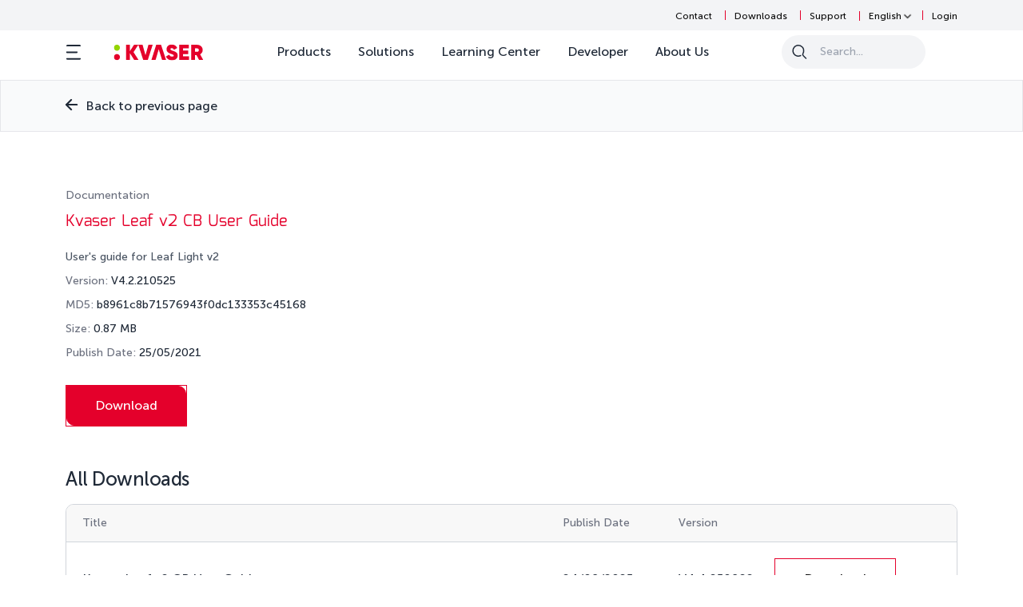

--- FILE ---
content_type: text/html; charset=UTF-8
request_url: https://kvaser.com/single-download/?download_id=47164&old_download_id=3238
body_size: 57061
content:
<!doctype html>
<html lang="en-US">
<head>
<meta charset="UTF-8">
<meta name="viewport" content="width=device-width, initial-scale=1, maximum-scale=5">
    <link rel="preload" as="image" href="https://kvaser.com/wp-content/uploads/2024/05/homepage-banner-new-1.webp" fetchpriority="high" imagesrcset="https://kvaser.com/wp-content/uploads/2024/05/homepage-banner-new-1.webp 1x" imagesizes="100vw" crossorigin="anonymous">
    <link rel="preload" href="/wp-content/themes/kvaser/assets/images/new-homepage/efficient-connectivity-desktop.webp" as="image">
    <link rel="preload" as="image" href="" fetchpriority="high">
	

<meta name='robots' content='index, follow, max-image-preview:large, max-snippet:-1, max-video-preview:-1' />
	<style>img:is([sizes="auto" i], [sizes^="auto," i]) { contain-intrinsic-size: 3000px 1500px }</style>
	
<!-- Google Tag Manager for WordPress by gtm4wp.com -->
<script data-cfasync="false" data-pagespeed-no-defer>
	var gtm4wp_datalayer_name = "dataLayer";
	var dataLayer = dataLayer || [];
	const gtm4wp_use_sku_instead = 1;
	const gtm4wp_currency = 'USD';
	const gtm4wp_product_per_impression = 10;
	const gtm4wp_clear_ecommerce = false;
	const gtm4wp_datalayer_max_timeout = 2000;

	const gtm4wp_scrollerscript_debugmode         = true;
	const gtm4wp_scrollerscript_callbacktime      = 100;
	const gtm4wp_scrollerscript_readerlocation    = 150;
	const gtm4wp_scrollerscript_contentelementid  = "content";
	const gtm4wp_scrollerscript_scannertime       = 60;
</script>
<!-- End Google Tag Manager for WordPress by gtm4wp.com -->
	<!-- This site is optimized with the Yoast SEO Premium plugin v26.7 (Yoast SEO v26.8) - https://yoast.com/product/yoast-seo-premium-wordpress/ -->
	<title>Kvaser Leaf v2 CB User Guide | Software Download</title>
	<link rel="canonical" href="https://kvaser.com/single-download/?download_id=47164&old_download_id=3238" />
	<meta property="og:locale" content="en_US" />
	<meta property="og:type" content="article" />
	<meta property="og:title" content="Single Download" />
	<meta property="og:url" content="https://kvaser.com/single-download/" />
	<meta property="og:site_name" content="Kvaser" />
	<meta property="article:modified_time" content="2025-06-06T04:22:06+00:00" />
	<script type="application/ld+json" class="yoast-schema-graph">{"@context":"https://schema.org","@graph":[{"@type":"WebPage","@id":"https://kvaser.com/single-download/","url":"https://kvaser.com/single-download/","name":"Single Download - Kvaser - Advanced CAN Solutions","isPartOf":{"@id":"https://kvaser.com/#website"},"datePublished":"2024-05-11T13:36:57+00:00","dateModified":"2025-06-06T04:22:06+00:00","breadcrumb":{"@id":"https://kvaser.com/single-download/#breadcrumb"},"inLanguage":"en-US","potentialAction":[{"@type":"ReadAction","target":["https://kvaser.com/single-download/"]}]},{"@type":"BreadcrumbList","@id":"https://kvaser.com/single-download/#breadcrumb","itemListElement":[{"@type":"ListItem","position":1,"name":"Home","item":"https://kvaser.com/"},{"@type":"ListItem","position":2,"name":"Single Download"}]},{"@type":"WebSite","@id":"https://kvaser.com/#website","url":"https://kvaser.com/","name":"Kvaser","description":"Advancing Connectivities","publisher":{"@id":"https://kvaser.com/#organization"},"potentialAction":[{"@type":"SearchAction","target":{"@type":"EntryPoint","urlTemplate":"https://kvaser.com/?s={search_term_string}"},"query-input":{"@type":"PropertyValueSpecification","valueRequired":true,"valueName":"search_term_string"}}],"inLanguage":"en-US"},{"@type":"Organization","@id":"https://kvaser.com/#organization","name":"Kvaser","url":"https://kvaser.com/","logo":{"@type":"ImageObject","inLanguage":"en-US","@id":"https://kvaser.com/#/schema/logo/image/","url":"https://kvaser.com/wp-content/uploads/2024/07/Kvaser_logo_positive_RGB.png","contentUrl":"https://kvaser.com/wp-content/uploads/2024/07/Kvaser_logo_positive_RGB.png","width":1,"height":1,"caption":"Kvaser"},"image":{"@id":"https://kvaser.com/#/schema/logo/image/"}}]}</script>
	<!-- / Yoast SEO Premium plugin. -->


<link rel='dns-prefetch' href='//www.google.com' />
<link rel="alternate" type="application/rss+xml" title="Kvaser &raquo; Feed" href="https://kvaser.com/feed/" />
<link rel="alternate" type="application/rss+xml" title="Kvaser &raquo; Comments Feed" href="https://kvaser.com/comments/feed/" />
<script>
window._wpemojiSettings = {"baseUrl":"https:\/\/s.w.org\/images\/core\/emoji\/16.0.1\/72x72\/","ext":".png","svgUrl":"https:\/\/s.w.org\/images\/core\/emoji\/16.0.1\/svg\/","svgExt":".svg","source":{"concatemoji":"https:\/\/kvaser.com\/wp-includes\/js\/wp-emoji-release.min.js?ver=6.8.3"}};
/*! This file is auto-generated */
!function(s,n){var o,i,e;function c(e){try{var t={supportTests:e,timestamp:(new Date).valueOf()};sessionStorage.setItem(o,JSON.stringify(t))}catch(e){}}function p(e,t,n){e.clearRect(0,0,e.canvas.width,e.canvas.height),e.fillText(t,0,0);var t=new Uint32Array(e.getImageData(0,0,e.canvas.width,e.canvas.height).data),a=(e.clearRect(0,0,e.canvas.width,e.canvas.height),e.fillText(n,0,0),new Uint32Array(e.getImageData(0,0,e.canvas.width,e.canvas.height).data));return t.every(function(e,t){return e===a[t]})}function u(e,t){e.clearRect(0,0,e.canvas.width,e.canvas.height),e.fillText(t,0,0);for(var n=e.getImageData(16,16,1,1),a=0;a<n.data.length;a++)if(0!==n.data[a])return!1;return!0}function f(e,t,n,a){switch(t){case"flag":return n(e,"\ud83c\udff3\ufe0f\u200d\u26a7\ufe0f","\ud83c\udff3\ufe0f\u200b\u26a7\ufe0f")?!1:!n(e,"\ud83c\udde8\ud83c\uddf6","\ud83c\udde8\u200b\ud83c\uddf6")&&!n(e,"\ud83c\udff4\udb40\udc67\udb40\udc62\udb40\udc65\udb40\udc6e\udb40\udc67\udb40\udc7f","\ud83c\udff4\u200b\udb40\udc67\u200b\udb40\udc62\u200b\udb40\udc65\u200b\udb40\udc6e\u200b\udb40\udc67\u200b\udb40\udc7f");case"emoji":return!a(e,"\ud83e\udedf")}return!1}function g(e,t,n,a){var r="undefined"!=typeof WorkerGlobalScope&&self instanceof WorkerGlobalScope?new OffscreenCanvas(300,150):s.createElement("canvas"),o=r.getContext("2d",{willReadFrequently:!0}),i=(o.textBaseline="top",o.font="600 32px Arial",{});return e.forEach(function(e){i[e]=t(o,e,n,a)}),i}function t(e){var t=s.createElement("script");t.src=e,t.defer=!0,s.head.appendChild(t)}"undefined"!=typeof Promise&&(o="wpEmojiSettingsSupports",i=["flag","emoji"],n.supports={everything:!0,everythingExceptFlag:!0},e=new Promise(function(e){s.addEventListener("DOMContentLoaded",e,{once:!0})}),new Promise(function(t){var n=function(){try{var e=JSON.parse(sessionStorage.getItem(o));if("object"==typeof e&&"number"==typeof e.timestamp&&(new Date).valueOf()<e.timestamp+604800&&"object"==typeof e.supportTests)return e.supportTests}catch(e){}return null}();if(!n){if("undefined"!=typeof Worker&&"undefined"!=typeof OffscreenCanvas&&"undefined"!=typeof URL&&URL.createObjectURL&&"undefined"!=typeof Blob)try{var e="postMessage("+g.toString()+"("+[JSON.stringify(i),f.toString(),p.toString(),u.toString()].join(",")+"));",a=new Blob([e],{type:"text/javascript"}),r=new Worker(URL.createObjectURL(a),{name:"wpTestEmojiSupports"});return void(r.onmessage=function(e){c(n=e.data),r.terminate(),t(n)})}catch(e){}c(n=g(i,f,p,u))}t(n)}).then(function(e){for(var t in e)n.supports[t]=e[t],n.supports.everything=n.supports.everything&&n.supports[t],"flag"!==t&&(n.supports.everythingExceptFlag=n.supports.everythingExceptFlag&&n.supports[t]);n.supports.everythingExceptFlag=n.supports.everythingExceptFlag&&!n.supports.flag,n.DOMReady=!1,n.readyCallback=function(){n.DOMReady=!0}}).then(function(){return e}).then(function(){var e;n.supports.everything||(n.readyCallback(),(e=n.source||{}).concatemoji?t(e.concatemoji):e.wpemoji&&e.twemoji&&(t(e.twemoji),t(e.wpemoji)))}))}((window,document),window._wpemojiSettings);
</script>
<style id='wp-emoji-styles-inline-css'>

	img.wp-smiley, img.emoji {
		display: inline !important;
		border: none !important;
		box-shadow: none !important;
		height: 1em !important;
		width: 1em !important;
		margin: 0 0.07em !important;
		vertical-align: -0.1em !important;
		background: none !important;
		padding: 0 !important;
	}
</style>
<link rel='stylesheet' id='sensei-pro-shared-module-sensei-fontawesome-css' href='https://kvaser.com/wp-content/plugins/sensei-pro/assets/dist/shared-module/sensei-fontawesome.css?ver=5dec0aae88900d842d47' media='all' />
<link rel='stylesheet' id='wp-components-css' href='https://kvaser.com/wp-includes/css/dist/components/style.min.css?ver=6.8.3' media='all' />
<link rel='stylesheet' id='sensei-interactive-blocks-styles-css' href='https://kvaser.com/wp-content/plugins/sensei-pro/assets/dist/interactive-blocks/interactive-blocks-styles.css?ver=5dac63ddc4cdfe84f0dd' media='all' />
<link rel='stylesheet' id='sensei-theme-blocks-css' href='https://kvaser.com/wp-content/plugins/sensei-lms/assets/dist/css/sensei-theme-blocks.css?ver=73ecbb6dc2a4bb3f34c0' media='all' />
<link rel='stylesheet' id='sensei-sidebar-mobile-menu-css' href='https://kvaser.com/wp-content/plugins/sensei-lms/assets/dist/css/sensei-course-theme/sidebar-mobile-menu.css?ver=53d54bd44d285a126cca' media='all' />
<link rel='stylesheet' id='sensei-page-block-patterns-style-css' href='https://kvaser.com/wp-content/plugins/sensei-lms/assets/dist/css/page-block-patterns.css?ver=d704c1f45aea8b7089a7' media='all' />
<link rel='stylesheet' id='sensei-join-group-block-style-css' href='https://kvaser.com/wp-content/plugins/sensei-pro/assets/dist/style-student-groups/join-group-block.css?ver=1.24.0' media='all' />
<link rel='stylesheet' id='sensei-group-members-list-block-style-css' href='https://kvaser.com/wp-content/plugins/sensei-pro/assets/dist/style-student-groups/group-members-list-block.css?ver=1.24.0' media='all' />
<link rel='stylesheet' id='storefront-gutenberg-blocks-css' href='https://kvaser.com/wp-content/themes/kvaser/assets/css/base/gutenberg-blocks.css?ver=6.8.3' media='all' />
<link rel='stylesheet' id='module-frontend-css' href='https://kvaser.com/wp-content/plugins/sensei-lms/assets/dist/css/modules-frontend.css?ver=6f282392f857e1cd0631' media='all' />
<link rel='stylesheet' id='pages-frontend-css' href='https://kvaser.com/wp-content/plugins/sensei-lms/assets/dist/css/pages-frontend.css?ver=273eee0a3eb3fc744030' media='all' />
<link rel='stylesheet' id='sensei-frontend-css' href='https://kvaser.com/wp-content/plugins/sensei-lms/assets/dist/css/frontend.css?ver=11d6148c6a4a283be47a' media='screen' />
<style id='woocommerce-inline-inline-css'>
.woocommerce form .form-row .required { visibility: visible; }
</style>
<link rel='stylesheet' id='brands-styles-css' href='https://kvaser.com/wp-content/plugins/woocommerce/assets/css/brands.css?ver=10.2.2' media='all' />
<link rel='stylesheet' id='storefront-style-css' href='https://kvaser.com/wp-content/themes/kvaser/style.css?ver=6.8.3' media='all' />
<style id='storefront-style-inline-css'>

			.main-navigation ul li a,
			.site-title a,
			ul.menu li a,
			.site-branding h1 a,
			button.menu-toggle,
			button.menu-toggle:hover,
			.handheld-navigation .dropdown-toggle {
				color: #333333;
			}

			button.menu-toggle,
			button.menu-toggle:hover {
				border-color: #333333;
			}

			.site-title a:hover,
			.site-header ul.menu li.current-menu-item > a {
				color: #747474;
			}

			table:not( .has-background ) th {
				background-color: #f8f8f8;
			}

			table:not( .has-background ) tbody td {
				background-color: #fdfdfd;
			}

			table:not( .has-background ) tbody tr:nth-child(2n) td,
			fieldset,
			fieldset legend {
				background-color: #fbfbfb;
			}

			.site-header,
			.secondary-navigation ul ul,
			.main-navigation ul.menu > li.menu-item-has-children:after,
			.secondary-navigation ul.menu ul,
			.storefront-handheld-footer-bar,
			.storefront-handheld-footer-bar ul li > a,
			.storefront-handheld-footer-bar ul li.search .site-search,
			button.menu-toggle,
			button.menu-toggle:hover {
				background-color: #ffffff;
			}

			p.site-description,
			.site-header,
			.storefront-handheld-footer-bar {
				color: #404040;
			}

			button.menu-toggle:after,
			button.menu-toggle:before,
			button.menu-toggle span:before {
				background-color: #333333;
			}

			h1, h2, h3, h4, h5, h6, .wc-block-grid__product-title {
				color: #333333;
			}

			.widget h1 {
				border-bottom-color: #333333;
			}

			body,
			.secondary-navigation a {
				color: #6d6d6d;
			}

			.widget-area .widget a,
			.hentry .entry-header .posted-on a,
			.hentry .entry-header .post-author a,
			.hentry .entry-header .post-comments a,
			.hentry .entry-header .byline a {
				color: #727272;
			}

			a {
				color: #1f2937;
			}

			a:focus,
			button:focus,
			.button.alt:focus,
			input:focus,
			textarea:focus,
			input[type="button"]:focus,
			input[type="reset"]:focus,
			input[type="submit"]:focus,
			input[type="email"]:focus,
			input[type="tel"]:focus,
			input[type="url"]:focus,
			input[type="password"]:focus,
			input[type="search"]:focus {
				outline-color: #1f2937;
			}

			button, input[type="button"], input[type="reset"], input[type="submit"], .button, .widget a.button {
				background-color: #eeeeee;
				border-color: #eeeeee;
				color: #333333;
			}

			button:hover, input[type="button"]:hover, input[type="reset"]:hover, input[type="submit"]:hover, .button:hover, .widget a.button:hover {
				background-color: #d5d5d5;
				border-color: #d5d5d5;
				color: #333333;
			}

			button.alt, input[type="button"].alt, input[type="reset"].alt, input[type="submit"].alt, .button.alt, .widget-area .widget a.button.alt {
				background-color: #333333;
				border-color: #333333;
				color: #ffffff;
			}

			button.alt:hover, input[type="button"].alt:hover, input[type="reset"].alt:hover, input[type="submit"].alt:hover, .button.alt:hover, .widget-area .widget a.button.alt:hover {
				background-color: #1a1a1a;
				border-color: #1a1a1a;
				color: #ffffff;
			}

			.pagination .page-numbers li .page-numbers.current {
				background-color: #e6e6e6;
				color: #636363;
			}

			#comments .comment-list .comment-content .comment-text {
				background-color: #f8f8f8;
			}

			/* .site-footer {
				background-color: #f0f0f0;
				color: #6d6d6d;
			} */

			.site-footer a:not(.button):not(.components-button) {
				color: #333333;
			}

			.site-footer .storefront-handheld-footer-bar a:not(.button):not(.components-button) {
				color: #333333;
			}

			.site-footer h1, .site-footer h2, .site-footer h3, .site-footer h4, .site-footer h5, .site-footer h6, .site-footer .widget .widget-title, .site-footer .widget .widgettitle {
				color: #333333;
			}

			.page-template-template-homepage.has-post-thumbnail .type-page.has-post-thumbnail .entry-title {
				color: #000000;
			}

			.page-template-template-homepage.has-post-thumbnail .type-page.has-post-thumbnail .entry-content {
				color: #000000;
			}

			@media screen and ( min-width: 768px ) {
				.secondary-navigation ul.menu a:hover {
					color: #595959;
				}

				.secondary-navigation ul.menu a {
					color: #404040;
				}

				.main-navigation ul.menu ul.sub-menu,
				.main-navigation ul.nav-menu ul.children {
					background-color: #f0f0f0;
				}

				.site-header {
					border-bottom-color: #f0f0f0;
				}
			}
</style>
<link rel='stylesheet' id='storefront-icons-css' href='https://kvaser.com/wp-content/themes/kvaser/assets/css/base/icons.css?ver=6.8.3' media='all' />
<link rel='stylesheet' id='sweetalert2_css-css' href='https://kvaser.com/wp-content/themes/kvaser/inc/sweet-alert/sweetalert2.min.css?ver=11.7.32' media='all' />
<link rel='stylesheet' id='custom-style-css' href='https://kvaser.com/wp-content/themes/kvaser/assets/css/new-style.css?ver=1.0' media='all' />
<link rel='stylesheet' id='kvaser-slick-style-css' href='https://kvaser.com/wp-content/themes/kvaser/assets/css/vendor/slick.min.css?ver=6.8.3' media='' />
<link rel='stylesheet' id='kvaser-slick-theme-style-css' href='https://kvaser.com/wp-content/themes/kvaser/assets/css/vendor/slick-theme.min.css?ver=6.8.3' media='' />
<link rel='stylesheet' id='kvaser-jquery-ui-style-css' href='https://kvaser.com/wp-content/themes/kvaser/assets/css/vendor/jquery-ui.min.css?ver=6.8.3' media='' />
<link rel='stylesheet' id='kvaser-dev-purpose-style-css' href='https://kvaser.com/wp-content/themes/kvaser/assets/css/only-for-dev.css?ver=6.8.3' media='' />
<link rel='stylesheet' id='kvaser-custom-style-css' href='https://kvaser.com/wp-content/themes/kvaser/assets/css/custom-dev.css?ver=6.8.3' media='' />
<link rel='stylesheet' id='kvaser-fancybox-style-css' href='https://kvaser.com/wp-content/themes/kvaser/assets/css/vendor/jquery.fancybox.min.css?ver=6.8.3' media='' />
<link rel='stylesheet' id='kvaser-select2-style-css' href='https://kvaser.com/wp-content/themes/kvaser/assets/css/vendor/select2.min.css?ver=6.8.3' media='' />
<link rel='stylesheet' id='storefront-global-style-css' href='https://kvaser.com/wp-content/themes/kvaser/assets/css/style.css?ver=6.8.3' media='all' />
<link rel='stylesheet' id='storefront-homepage-style-css' href='https://kvaser.com/wp-content/themes/kvaser/assets/css/page-home.css?ver=6.8.3' media='all' />
<link rel='stylesheet' id='storefront-associate-software-style-css' href='https://kvaser.com/wp-content/themes/kvaser/assets/css/page-associate-software.css?ver=6.8.3' media='all' />
<link rel='stylesheet' id='storefront-shop-style-css' href='https://kvaser.com/wp-content/themes/kvaser/assets/css/page-shop.css?ver=1769120789' media='all' />
<link rel='stylesheet' id='storefront-support-style-css' href='https://kvaser.com/wp-content/themes/kvaser/assets/css/page-support.css?ver=6.8.3' media='all' />
<link rel='stylesheet' id='storefront-partners-style-css' href='https://kvaser.com/wp-content/themes/kvaser/assets/css/page-parners.css?ver=6.8.3' media='all' />
<link rel='stylesheet' id='storefront-dashboard-style-css' href='https://kvaser.com/wp-content/themes/kvaser/assets/css/page-dashboard.css?ver=6.8.3' media='all' />
<link rel='stylesheet' id='storefront-events-style-css' href='https://kvaser.com/wp-content/themes/kvaser/assets/css/page-events.css?ver=6.8.3' media='all' />
<link rel='stylesheet' id='storefront-product-compare-style-css' href='https://kvaser.com/wp-content/themes/kvaser/assets/css/page-product-compare.css?ver=6.8.3' media='all' />
<link rel='stylesheet' id='storefront-elearning-style-css' href='https://kvaser.com/wp-content/themes/kvaser/assets/css/page-elearning.css?ver=6.8.3' media='all' />
<link rel='stylesheet' id='wp-pagenavi-css' href='https://kvaser.com/wp-content/plugins/wp-pagenavi/pagenavi-css.css?ver=2.70' media='all' />
<link rel='stylesheet' id='sensei-wcpc-courses-css' href='https://kvaser.com/wp-content/plugins/sensei-pro/assets/dist/wc-paid-courses/css/sensei-wcpc-courses.css?ver=d3be196e2d32e2589b5e' media='all' />
<link rel='stylesheet' id='wc-pb-checkout-blocks-css' href='https://kvaser.com/wp-content/plugins/woocommerce-product-bundles/assets/css/frontend/checkout-blocks.css?ver=8.5.1' media='all' />
<link rel='stylesheet' id='storefront-woocommerce-style-css' href='https://kvaser.com/wp-content/themes/kvaser/assets/css/woocommerce/woocommerce.css?ver=6.8.3' media='all' />
<style id='storefront-woocommerce-style-inline-css'>
@font-face {
				font-family: star;
				src: url(https://kvaser.com/wp-content/plugins/woocommerce/assets/fonts/star.eot);
				src:
					url(https://kvaser.com/wp-content/plugins/woocommerce/assets/fonts/star.eot?#iefix) format("embedded-opentype"),
					url(https://kvaser.com/wp-content/plugins/woocommerce/assets/fonts/star.woff) format("woff"),
					url(https://kvaser.com/wp-content/plugins/woocommerce/assets/fonts/star.ttf) format("truetype"),
					url(https://kvaser.com/wp-content/plugins/woocommerce/assets/fonts/star.svg#star) format("svg");
				font-weight: 400;
				font-style: normal;
			}
			@font-face {
				font-family: WooCommerce;
				src: url(https://kvaser.com/wp-content/plugins/woocommerce/assets/fonts/WooCommerce.eot);
				src:
					url(https://kvaser.com/wp-content/plugins/woocommerce/assets/fonts/WooCommerce.eot?#iefix) format("embedded-opentype"),
					url(https://kvaser.com/wp-content/plugins/woocommerce/assets/fonts/WooCommerce.woff) format("woff"),
					url(https://kvaser.com/wp-content/plugins/woocommerce/assets/fonts/WooCommerce.ttf) format("truetype"),
					url(https://kvaser.com/wp-content/plugins/woocommerce/assets/fonts/WooCommerce.svg#WooCommerce) format("svg");
				font-weight: 400;
				font-style: normal;
			}
</style>
<link rel='stylesheet' id='storefront-woocommerce-brands-style-css' href='https://kvaser.com/wp-content/themes/kvaser/assets/css/woocommerce/extensions/brands.css?ver=6.8.3' media='all' />
<link rel='stylesheet' id='storefront-woocommerce-bundles-style-css' href='https://kvaser.com/wp-content/themes/kvaser/assets/css/woocommerce/extensions/bundles.css?ver=6.8.3' media='all' />
<link rel='stylesheet' id='wc-bundle-style-css' href='https://kvaser.com/wp-content/plugins/woocommerce-product-bundles/assets/css/frontend/woocommerce.css?ver=8.5.1' media='all' />
<link rel='stylesheet' id='sib-front-css-css' href='https://kvaser.com/wp-content/plugins/mailin/css/mailin-front.css?ver=6.8.3' media='all' />
<script type="text/javascript">
            window._nslDOMReady = (function () {
                const executedCallbacks = new Set();
            
                return function (callback) {
                    /**
                    * Third parties might dispatch DOMContentLoaded events, so we need to ensure that we only run our callback once!
                    */
                    if (executedCallbacks.has(callback)) return;
            
                    const wrappedCallback = function () {
                        if (executedCallbacks.has(callback)) return;
                        executedCallbacks.add(callback);
                        callback();
                    };
            
                    if (document.readyState === "complete" || document.readyState === "interactive") {
                        wrappedCallback();
                    } else {
                        document.addEventListener("DOMContentLoaded", wrappedCallback);
                    }
                };
            })();
        </script><script src="https://kvaser.com/wp-includes/js/jquery/jquery.min.js?ver=3.7.1" id="jquery-core-js"></script>
<script src="https://kvaser.com/wp-includes/js/jquery/jquery-migrate.min.js?ver=3.4.1" id="jquery-migrate-js"></script>
<script src="https://kvaser.com/wp-content/plugins/woocommerce/assets/js/jquery-blockui/jquery.blockUI.min.js?ver=2.7.0-wc.10.2.2" id="jquery-blockui-js" data-wp-strategy="defer"></script>
<script id="wc-add-to-cart-js-extra">
var wc_add_to_cart_params = {"ajax_url":"\/wp-admin\/admin-ajax.php","wc_ajax_url":"\/?wc-ajax=%%endpoint%%","i18n_view_cart":"Checkout","cart_url":"https:\/\/kvaser.com\/cart\/","is_cart":"","cart_redirect_after_add":"no"};
</script>
<script src="https://kvaser.com/wp-content/plugins/woocommerce/assets/js/frontend/add-to-cart.min.js?ver=10.2.2" id="wc-add-to-cart-js" data-wp-strategy="defer"></script>
<script src="https://kvaser.com/wp-content/plugins/woocommerce/assets/js/js-cookie/js.cookie.min.js?ver=2.1.4-wc.10.2.2" id="js-cookie-js" defer data-wp-strategy="defer"></script>
<script id="woocommerce-js-extra">
var woocommerce_params = {"ajax_url":"\/wp-admin\/admin-ajax.php","wc_ajax_url":"\/?wc-ajax=%%endpoint%%","i18n_password_show":"Show password","i18n_password_hide":"Hide password"};
</script>
<script src="https://kvaser.com/wp-content/plugins/woocommerce/assets/js/frontend/woocommerce.min.js?ver=10.2.2" id="woocommerce-js" defer data-wp-strategy="defer"></script>
<script src="https://kvaser.com/wp-content/plugins/duracelltomi-google-tag-manager/dist/js/analytics-talk-content-tracking.js?ver=1.22.3" id="gtm4wp-scroll-tracking-js"></script>
<script src="https://kvaser.com/wp-content/plugins/js_composer/assets/js/vendors/woocommerce-add-to-cart.js?ver=8.4.1" id="vc_woocommerce-add-to-cart-js-js"></script>
<script id="kvaser_cart-js-extra">
var wc_cart_params = {"ajax_url":"\/wp-admin\/admin-ajax.php","wc_ajax_url":"\/?wc-ajax=%%endpoint%%","update_shipping_method_nonce":"7fd4e746a4","apply_coupon_nonce":"2edb3ee592","remove_coupon_nonce":"bdbe06b448"};
</script>
<script src="https://kvaser.com/wp-content/themes/kvaser/assets/js/woocommerce/cart.js?ver=6.8.3" id="kvaser_cart-js"></script>
<script id="kvaser-dashboard-script-js-extra">
var kvaser_dash_obj = {"ajaxurl":"https:\/\/kvaser.com\/wp-admin\/admin-ajax.php","selected_widgets_order":"false"};
</script>
<script src="https://kvaser.com/wp-content/themes/kvaser/assets/js/dashboard.js?ver=1" id="kvaser-dashboard-script-js"></script>
<script src="https://kvaser.com/wp-content/themes/kvaser/assets/js/woo-edit-account.js?ver=1" id="wc-edit-account-select-js"></script>
<script src="https://kvaser.com/wp-includes/js/dist/hooks.min.js?ver=4d63a3d491d11ffd8ac6" id="wp-hooks-js"></script>
<script id="wpm-js-extra">
var wpm = {"ajax_url":"https:\/\/kvaser.com\/wp-admin\/admin-ajax.php","root":"https:\/\/kvaser.com\/wp-json\/","nonce_wp_rest":"40daa6676a","nonce_ajax":"047982f911"};
</script>
<script type="text/pmw-lazy" src="https://kvaser.com/wp-content/plugins/pixel-manager-pro-for-woocommerce/js/public/pro/wpm-public__premium_only.p1.min.js?ver=1.50.1" id="wpm-js"></script>
<script src="https://kvaser.com/wp-content/plugins/pixel-manager-pro-for-woocommerce/js/public/pro/pmw-lazy__premium_only.js?ver=1.50.1" id="pmw-lazy-js"></script>
<script id="sib-front-js-js-extra">
var sibErrMsg = {"invalidMail":"Please fill out valid email address","requiredField":"Please fill out required fields","invalidDateFormat":"Please fill out valid date format","invalidSMSFormat":"Please fill out valid phone number"};
var ajax_sib_front_object = {"ajax_url":"https:\/\/kvaser.com\/wp-admin\/admin-ajax.php","ajax_nonce":"74c41ac1e6","flag_url":"https:\/\/kvaser.com\/wp-content\/plugins\/mailin\/img\/flags\/"};
</script>
<script src="https://kvaser.com/wp-content/plugins/mailin/js/mailin-front.js?ver=1768912843" id="sib-front-js-js"></script>
<script></script><link rel="https://api.w.org/" href="https://kvaser.com/wp-json/" /><link rel="alternate" title="JSON" type="application/json" href="https://kvaser.com/wp-json/wp/v2/pages/48153" /><link rel="EditURI" type="application/rsd+xml" title="RSD" href="https://kvaser.com/xmlrpc.php?rsd" />
<meta name="generator" content="WordPress 6.8.3" />
<meta name="generator" content="WooCommerce 10.2.2" />
<link rel='shortlink' href='https://kvaser.com/?p=48153' />
<link rel="alternate" title="oEmbed (JSON)" type="application/json+oembed" href="https://kvaser.com/wp-json/oembed/1.0/embed?url=https%3A%2F%2Fkvaser.com%2Fsingle-download%2F" />
<link rel="alternate" title="oEmbed (XML)" type="text/xml+oembed" href="https://kvaser.com/wp-json/oembed/1.0/embed?url=https%3A%2F%2Fkvaser.com%2Fsingle-download%2F&#038;format=xml" />
<!-- start Simple Custom CSS and JS -->
<script type="text/javascript">
/*
     (function(c,l,a,r,i,t,y){         c[a]=c[a]||function(){(c[a].q=c[a].q||[]).push(arguments)};         t=l.createElement(r);t.async=1;t.src="https://www.clarity.ms/tag/"+i;         y=l.getElementsByTagName(r)[0];y.parentNode.insertBefore(t,y);     })(window, document, "clarity", "script", "r509davw2a"); 
*/
</script><!-- end Simple Custom CSS and JS -->
<!-- start Simple Custom CSS and JS -->
<style>
/* Partner /Companies page */
li:has(#markets-Industrial-Automation) {
    display: none !important;
}
.gform_wrapper.gravity-theme .ginput_container_address span{ margin-bottom:14px !important}
tr.cart_item.bundle_table_item {
    display: none;
}

tr.cart_item.bundle_table_item {
    display: none;
}

/* E-Learning */
.lesson button.quiz-submit.complete, div.sensei-quiz-actions .sensei-quiz-actions-secondary .sensei-quiz-action button {
    padding: 12px 20px 12px 20px;
    border-radius: 0px 10px 0px 10px;
    font-size: 16px;
    line-height: 24px;
    font-weight: 400;
    transition: all 0.6s;
    background: transparent;
    text-align: center;
    cursor: pointer;
    margin: 1px;
    display: flex
;
    align-items: center;
    justify-content: center;
    width: fit-content;
    outline: 1px solid #e4002b;
    color: #101010;
    border: 1px solid transparent;
    margin-top: 30px;
    text-transform: initial;
    margin-bottom: 20px;
    padding: 15px 15px;
    text-decoration: none !important;
}

/* WC */
.price del{ display:none}
.price ins{ font-weight:600}
section.related.related-bundle-products{ display:none}
.product-type-bundle section.related.related-bundle-products{ display:block}
/*140620240716 2024 by MS: Top Header Lang ddown arrow */
.hero-sec {
  background-color: #5a656d;
}
.k_lang > a {
  display: flex;
  align-items: center;
}
.k_lang > a::after {
  content: "🢓";
  font-size: 26px;
  height: 2px;
}
/* 140620240716 END*/
.products_slid ul li .problogs .proprice .product_type_simple{ display:none !important}
.storeimg{width:100%;height:100%;}
.storeimg img{width:100%;height:100%;object-fit:cover}
/*By Jiggar A*/
.dynamic-uni-post .uni-all-post-list .uni-single-post {width: 100%;padding: 0;min-height: 220px;margin-bottom: 0;}
.dynamic-uni-post .uni-all-post-list{width: 100%;display: grid;grid-template-columns: repeat(2,minmax(0,1fr));column-gap: 30px;row-gap: 20px;}
.dynamic-uni-post .uni-all-post-list .uni-single-post .prb-img {width: 100%;max-width: 220px;}
.dynamic-uni-post .uni-all-post-list .uni-single-post img {width: 100%;height: 100%;object-fit: cover;}
.dynamic-uni-post .uni-all-post-list .uni-single-post .prb-content h4 {color: #00337e;font-size: 20px;margin-bottom: 10px;padding-right: 10px;}
.dynamic-uni-post .uni-all-post-list .uni-single-post .prb-content {margin: 15px 10px 10px 0;}
.dynamic-uni-post .uni-all-post-list .uni-single-post.defult-img .prb-img img {object-fit: contain;width: 190px;}
.dynamic-uni-post .uni-all-post-list .uni-single-post.defult-img .prb-img {text-align: center;}
.dynamic-uni-post .uni-all-post-list .uni-single-post .prb-content h5 {margin-bottom: 10px;text-transform: uppercase;font-size: 14px;color: #303232;line-height: 100%;}


@media only screen and (max-width: 1229px){
	.dynamic-uni-post .uni-all-post-list .uni-single-post{text-align: center;padding: 10px;}
	
}

@media only screen and (max-width: 991px){
	.dynamic-uni-post .uni-all-post-list .uni-single-post .prb-img {width: 100%;max-width: 112px;height: 112px;}
	
}

@media only screen and (max-width: 767px){
	.dynamic-uni-post .uni-all-post-list{grid-template-columns: repeat(1,minmax(0,1fr));}
.dynamic-uni-post .uni-all-post-list .uni-single-post {justify-content: center;min-height: unset;flex-direction: column;align-items: center;}
.dynamic-uni-post .uni-all-post-list .uni-single-post .prb-img,.dynamic-uni-post .uni-all-post-list .uni-single-post.defult-img .prb-img{width: 100%;max-width: 275px;height: 275px;}
.dynamic-uni-post .uni-all-post-list .uni-single-post.defult-img .prb-img {height: 150px;}
	
}

/*By Jiggar A End*/
.upcoming h2 a{ color:#fff !important}
ul.google-sync-calendar .umgc-bottom .umgc-block:nth-child(2) {
    display: none;
}
.front_kvaser_slider .owl-item img{margin: 0 auto;height: auto;}
/* News and Events */
.eventtabpart-top { display: flex; justify-content: space-between; }
.eventtabpart-top .blogpart .viewserch { padding: 0; }
.eventtabpart-top .blogpart .viewserch .nav-button { width: 100%; }
.eventtabpart-top .eventchangetab ul { padding: 0; }

.cbeventpage.eventlist-newdesign .neweventlist .bloglist .blog1 { border: 1px solid #999999; padding: 25px 25px; margin-bottom: 30px; display: inline-block;}
.cbeventpage.eventlist-newdesign .neweventlist .bloglist .blog1 .qulimar ul li span { font-family: Conv_AgoraSansProRegular; color: rgba(40, 40, 40, 0.6); }
.cbeventpage.eventlist-newdesign .neweventlist .bloglist .blog1 .qulimar ul li strong { color: rgba(40, 40, 40, 0.6); }
.cbeventpage.eventlist-newdesign .neweventlist .bloglist .blog1 .eventtags ul { padding: 0; }
.cbeventpage.eventlist-newdesign .neweventlist .bloglist .blog1 .eventtags ul li { display: inline-block; margin-right: 6px; margin-bottom: 15px; }
.cbeventpage.eventlist-newdesign .neweventlist .bloglist .blog1 .eventtags ul li a { display: inline-block; padding: 5px 5px; border: 1px solid #999999; color: rgba(40, 40, 40, 0.6); line-height: 1; font-size: 12px; text-transform: uppercase; }
.cbeventpage.eventlist-newdesign .neweventlist .bloglist .blog1 .eventtags ul li:last-child { margin-right: 0; }

.cbeventpage.eventlist-newdesign .neweventlist .bloglist .blog1 .eventlisthead { display: flex; margin-bottom: 20px;}
.cbeventpage.eventlist-newdesign .neweventlist .bloglist .blog1 .eventlisthead .eventblogimg { flex: 0 0 auto; width: 165px; height: 165px; padding: 0; border: 1px solid #999999; }
.cbeventpage.eventlist-newdesign .neweventlist .bloglist .blog1 .eventlisthead .eventblogtext { margin-top: 0; }
.cbeventpage.eventlist-newdesign .neweventlist .bloglist .blog1 .eventlisthead .eventblogtext .eventblogheaderbtn h3 { color: #00337E; font-size: 18px; font-family: Conv_AgoraSansProBold; display: inline-block; width: 100%; }
.cbeventpage.eventlist-newdesign .neweventlist .bloglist .blog1 .eventlisthead .eventblogtext .eventblogheaderbtn h3 a { color: #00337E; }
.cbeventpage.eventlist-newdesign .neweventlist .bloglist .blog1 .eventlisthead .eventblogtext p { font-weight: normal; font-size: 16px; line-height: 26px; color: #282828; }

.cbeventpage.eventlist-newdesign .neweventlist .bloglist .blog1 .blog1-bottom { display: flex; align-items: center; justify-content: space-between; }

.cbeventpage.eventlist-newdesign .neweventlist .bloglist .blog1 .blog1-bottom .blog1-bottom-left .eventparticipants { margin-bottom: 10px; }
.cbeventpage.eventlist-newdesign .neweventlist .bloglist .blog1 .blog1-bottom .blog1-bottom-left .eventparticipants label { font-family: Conv_AgoraSansProMedium; font-weight: 500; font-size: 16px; line-height: 1; color: #282828; text-transform: capitalize; }
.cbeventpage.eventlist-newdesign .neweventlist .bloglist .blog1 .blog1-bottom .blog1-bottom-left .sadimages { margin: 0; padding: 0; background: #fff; }

.cbeventpage.eventlist-newdesign .neweventlist .bloglist .blog1 .blog1-bottom .blog1-bottom-left .sadimages ul.bloglistsad li { width: 70px; height: 70px; border: 1px solid #999999; padding: 0; }

.cbeventpage.eventlist-newdesign .neweventlist .bloglist .blog1 .blog1-bottom .blog1-bottom-right .eventheadbtn a.blue4.blue6width { width: 200px; max-width: 100%; display: inline-block; }

.eventlist-newdesign .catetags { margin-top: 0; margin-bottom: 30px; display: inline-block; width: 100%; }
.eventlist-newdesign .catetags .searchall .search-box input[type=text] { padding: 0 20px; margin: 0; border: 1px solid #999999; width: 100%; max-width: 100%; height: 50px; }
.eventlist-newdesign .catetags .searchall .search-box button.newssearch { position: absolute; right: 15px; top: 13px; }
.eventlist-newdesign .catetags .searchall .associate_filter { padding: 0; }
.eventlist-newdesign .catetags .searchall .associate_filter .search-box.searchbar form { position: relative; }
.eventlist-newdesign .catetags .searchall .search-box button.newssearch i { color: rgba(40, 40, 40, 0.6); font-size: 18px; }


.eventlist-newdesign .sidebar .categories h5 { font-family: Conv_AgoraSansProMedium; font-weight: 500; font-size: 18px; color: #282828; padding: 0; margin: 0; line-height: 1; min-height: auto; background: #fff; }
.eventlist-newdesign .sidebar .categories>ul.side_cat_archive { padding: 0; }
.eventlist-newdesign .sidebar .categories>ul.side_cat_archive>li { margin: 20px 0; }
.eventlist-newdesign .sidebar .categories>ul.side_cat_archive>li>a { padding: 0; font-size: 14px; line-height: 1; color: rgba(40, 40, 40, 0.6); }
.eventlist-newdesign .sidebar .categories>ul.side_cat_archive>li span.plus_icon { margin-right: 0; }

.eventlist-newdesign .sidebar .rss h5 { border: 1px solid #999999; background: #fff; height: 50px; line-height: 50px; padding: 0 0 0 20px; margin: 0 0 10px 0; position: relative; font-family: Conv_AgoraSansProMedium; font-weight: 500; font-size: 18px; color: #999999; }
.eventlist-newdesign .sidebar .rss h5 .copy-link { background: #999999; color: #fff; border: 0; margin: 0; padding: 0; line-height: 50px; font-family: Conv_AgoraSansProMedium; font-weight: 500; font-size: 18px; text-transform: capitalize; position: absolute; right: 0; width: 115px; height: 100%; text-align: center; }

.eventlist-newdesign .sidebar .socialpart { padding: 0; margin: 30px 0px 0px 0; }
.eventlist-newdesign .sidebar .socialpart h5 { font-family: Conv_AgoraSansProMedium; font-weight: 500; font-size: 18px; color: #282828; padding: 0; margin: 0 0 15px 0; line-height: 1; min-height: auto; background: #fff; }
.eventlist-newdesign .sidebar .socialpart ul { padding: 0; }
.eventlist-newdesign .sidebar .socialpart ul li { vertical-align: top; margin-right: 8px; }
.eventlist-newdesign .sidebar .socialpart ul li a { width: auto; height: auto; font-size: 0; }
.eventlist-newdesign .sidebar .socialpart ul li a i { color: #666666; }
.eventlist-newdesign .sidebar .socialpart ul li a img { vertical-align: top; margin: 0; filter: grayscale(100%) hue-rotate(130deg) saturate(502%) contrast(46%) invert(15%); -webkit-filter: grayscale(100%) hue-rotate(130deg) saturate(502%) contrast(46%) invert(15%); -moz-filter: grayscale(100%) hue-rotate(130deg) saturate(502%) contrast(46%) invert(15%); }

.eventlist-newdesign .sidebar .kvnewletter { margin: 30px 0px 20px 0; }
.eventlist-newdesign .sidebar .kvnewletter h5 { font-family: Conv_AgoraSansProMedium; font-weight: 500; font-size: 18px; color: #282828; padding: 0; margin: 0 0 15px 0; line-height: 1; min-height: auto; background: #fff; }
.eventlist-newdesign .sidebar .kvnewletter .innernew { padding: 0; }
.eventlist-newdesign .sidebar .kvnewletter .innernew .socialpart{ margin: 0; }
.intranet-page-wrap{
  display:block;
  width:100%;
}
.faelusl-box .fae-read-more {
    position: absolute;
    left: 15px;
    top: 15px;
    font-family: Conv_AgoraSansProMedium;
    font-weight: 500;
    font-size: 18px;
    line-height: 1;
    color: #00337E;
    text-decoration: underline;
}
/* 4 Oct 2021 by MS */

.course-template-default section#section{
padding-bottom:20px;
}

body.course{
  border:none;margin:0;padding:0
}
.course-template-default .side-bar-outer,
.course-template-default #post-entries
{
    display: none;
}


.page-template-login .woocommerce-notices-wrapper .woocommerce-message {
    width: 100%;
    text-align: center;
    background: #00337e;
    color: #fff;
    font-family: Conv_AgoraSansProMedium;
    font-size: 20px;
    padding: 30px 15px;
}

#canlibwebhelp li {border: 1px solid #303232;padding: 40px 30px;list-style: none !important}
#canlibwebhelp li a {text-decoration: none !important}

.oimgsrc {
  background: #A3A3A3;
  display: inline-block;
  color: #fff;
  padding: 5px 10px;
  margin-bottom: 10px;
  font-size: 14px;
  clear: both;
  position: absolute;
  bottom: 0;
  right: 0;
  left: 0;
  width: 90px;
  margin-left: auto;
  margin-right: auto;
  text-decoration: none !important;
}
.oimgsrc:hover{
  background:#00337E;
}
#proside1 #gal1 .images_resize_box a{ cursor:pointer !important}
#proside1 #gal1 .images_resize_box{
  text-align:center; position:relative
}
.comment_form.mbp-comment-form form input[type=text]{padding-right: 230px;}
  ul.udnb-list li .udnb-content h6, ul.um-google-calendar li .udnb-content h6 { font-size: 13px; line-height: 1.2; width: 150px; position: relative; padding-left: 20px; }
  ul.udnb-list li .udnb-content h6 img, ul.um-google-calendar li .udnb-content h6 img { position: absolute; left: 0; top: 2px; }
  ul.udnb-list li .udnb-content h6 span, ul.um-google-calendar li .udnb-content h6 span { display: block; }
@media screen and (min-width: 1131px) and (max-width: 1360px) {
  ul.udnb-list li .udnb-left .udnb-img{width: 55px; margin-right: 10px;}
}

/* temp */
#save_product_template .accaddbtn{
	display:none !important;
}

/* Jevin Css Start */
@media (min-width: 768px) {
	.upandnews .upcoming ul li .newheadevents .headeventsleft .for-mobile {
		display: none;
	}
}
@media only screen and (max-width: 767px) {
	.page-template-tpl-mobile-home .upandnews .upcoming ul li .newheadevents .headeventsleft .for-mobile {
		display: -ms-flexbox;
  		display: flex;
	}
	.page-template-tpl-mobile-home .upandnews .upcoming ul li .newheadevents .headeventsleft .for-desktop {
		display: none;
	}
	.upcoming ul li .newheadevents .headeventsleft {
		min-height: auto;
	}
	.upandnews .upcoming ul li {
		padding: 0 !important;
		background: #00337E;
		border: 1px solid #FFFFFF;
	}
	.page-template-tpl-mobile-home .upandnews .upcoming ul li .newheadevents {
		display: -ms-flexbox;
		display: flex;
		-ms-flex-wrap: wrap;
		flex-wrap: wrap;
		-ms-flex-direction: column-reverse;
    	flex-direction: column-reverse;
	}
	.page-template-tpl-mobile-home .upandnews .upcoming ul li .newheadevents .headeventsright {
		float: none;
		width: 100%;
		background-color: #FFFFFF;
    	padding: 10px 30px;
    	text-align: left;
	}
	.page-template-tpl-mobile-home .upandnews .upcoming ul li .newheadevents .headeventsleft {
		float: none;
		width: 100%;
		padding: 20px 30px;
	}
	.page-template-tpl-mobile-home .upandnews .upcoming ul li .newheadevents .headeventsleft .event_permalink {
		color: #fff;
    	text-transform: capitalize;
		margin-bottom: 6px;
    	display: block;
	}
	.page-template-tpl-mobile-home .upcoming ul li .newheadevents .headeventsleft span strong {
		padding: 0 8px 0 0;
	}
	.page-template-tpl-mobile-home .upcoming ul li .newheadevents .headeventsleft span {
		font-size: 12px;
		line-height: 12px;
		color: #fff;
		font-family: Conv_AgoraSansProRegular;
		margin-bottom: 0;
		margin-top: 0;
	}
	.page-template-tpl-mobile-home .stories .storieshead h2 {
		font-size: 26px !important;
	}
	.page-template-tpl-mobile-home .upcoming ul li .newheadevents .headeventsleft span strong {
		color: #fff;
	}
	.page-template-tpl-mobile-home .upcoming ul li .newheadevents .headeventsleft span strong {
		color: #fff;
	}
	.upcoming ul li .newparticipantsevents .participantslist {
		display: flex;
	}
	.upcoming ul li .newparticipantsevents {
		background-color: transparent;
		position: relative;
		padding: 15px 30px;
		min-height: auto;
	}
	.upcoming ul li .newparticipantsevents:before {
		content: "";
		position: absolute;
		top: 0;
		left: 50%;
		transform: translateX(-50%);
		width: calc(100% - 60px);
		height: 1px;
		background-color: #DFDFDF;
	}
	.upcoming ul li .newparticipantsevents .partilabel {
		display: block;
		padding: 0;
		margin: 0 0 4px 0;
	}
	.upcoming ul li .newparticipantsevents .partilabel label {
		color: #fff;
	}
	.upcoming ul li .newparticipantsevents .participantslist li {
		border-radius: 50%;
		width: 40px;
		height: 40px;
	}
	.page-template-tpl-mobile-home .upandnews .upcoming ul li .newheadevents .headeventsleft .for-mobile .dl-item {
		display: -ms-flexbox;
		display: flex;
		-ms-flex-align: center;
		align-items: center;
	}
	.page-template-tpl-mobile-home .upandnews .upcoming ul li .newheadevents .headeventsleft .for-mobile .dl-item:last-child {-ms-flex: 0 0 40%;flex: 0 0 40%;max-width: 40%;}
	.page-template-tpl-mobile-home .upandnews .upcoming ul li .newheadevents .headeventsleft .for-mobile .dl-item img {
		margin-right: 9px;
	}
	.page-template-tpl-mobile-home .upandnews .upcoming ul li .newheadevents .headeventsleft .for-mobile .dl-item:first-child {
		-ms-flex: 0 0 50%;
		flex: 0 0 60%;
		max-width: 60%;
	}
	.page-template-tpl-mobile-home .storiesblog .storeone .storetext .storedetail,
	.page-template-tpl-mobile-home .storiesblog .storeone .storehead h3{
		min-height: auto !important;
	}
	.page-template-tpl-mobile-home .mainheader .logo {
    	padding: 15px 0 10px 0;
	}
	.page-template-tpl-mobile-home .navi-mainmenu ul.mainmenu>li>span.submenutoggle {
	background-size: 14px;
}
	.page-template-tpl-mobile-home .matterfour .righthard p,
.page-template-tpl-mobile-home .matterfive .righthard p,
.page-template-tpl-mobile-home .matterfive .righthardtwo p,
.page-template-tpl-mobile-home .mattertwo .mattersearch h3,
.page-template-tpl-mobile-home .matterfour .righthard a {
	font-size: 18px;
	line-height: 22px;
}
	.page-template-tpl-mobile-home .matterfive .righthard a {
	font-size: 18px;
    line-height: 22px;
}
	.page-template-tpl-mobile-home h2 {
	font-size: 32px;
}
	.page-template-tpl-mobile-home .mobilehome_slide_tabs {
	padding-top: 50px;
}
	.page-template-tpl-mobile-home .mobilehome_slide_tabs .matter {
	padding: 50px 20px 20px 20px;
}
	.page-template-tpl-mobile-home .upandnews .upcoming ul li .newheadevents {
	flex-direction: row-reverse;
}

.page-template-tpl-mobile-home .upandnews .upcoming ul li .newheadevents .headeventsleft,
.page-template-tpl-mobile-home .upandnews .upcoming ul li .newheadevents .headeventsright {
	width: 50%;
	padding: 0;
	margin: 0;
}
	.page-template-tpl-mobile-home .upcoming ul li .newparticipantsevents {
	background-color: #ececec;
}
	.page-template-tpl-mobile-home .upandnews .upcoming ul li {
	background-color: #ffffff;
		padding: 20px !important;
}
	.page-template-tpl-mobile-home .upcoming ul li .newheadevents {
	margin-bottom: 0;
}
	.page-template-tpl-mobile-home .upandnews .upcoming ul li .newheadevents .headeventsleft .event_permalink,
.page-template-tpl-mobile-home .upcoming ul li .newheadevents .headeventsleft span strong,
	.page-template-tpl-mobile-home .upcoming ul li .newheadevents .headeventsleft span,
	.page-template-tpl-mobile-home .upcoming ul li .newparticipantsevents .partilabel label {
	color: #000000;
}
.page-template-tpl-mobile-home .upandnews .upcoming ul li .newheadevents .headeventsleft .for-mobile .dl-item img {
	display: none;
}
	.page-template-tpl-mobile-home .upandnews .upcoming ul li .newheadevents .headeventsleft .for-mobile {
	display: block;
}
	.page-template-tpl-mobile-home .upandnews .upcoming ul li .newheadevents .headeventsleft .for-mobile .dl-item:first-child,
.page-template-tpl-mobile-home .upandnews .upcoming ul li .newheadevents .headeventsleft .for-mobile .dl-item:last-child {
	width: 100%;
	max-width: 100%;
}
	.page-template-tpl-mobile-home .upandnews .upcoming ul li .newheadevents .headeventsleft .event_permalink {
	margin-bottom: 10px;
}

.page-template-tpl-mobile-home .upandnews .upcoming ul li .newheadevents .headeventsleft .for-mobile .dl-item:last-child {
	margin-top: 5px;
}

.page-template-tpl-mobile-home .upcoming ul li .newparticipantsevents {
	padding: 15px;
	margin-top: 15px;
	display: flex;
    align-items: center;
}
	.page-template-tpl-mobile-home .upcoming ul li .newparticipantsevents:before {
	content: none;
}
	.page-template-tpl-mobile-home .upcoming ul li .newparticipantsevents .partilabel {
	margin: 0 15px 0 0;
}
	.page-template-tpl-mobile-home .upandnews .letnews .imgnews,
.page-template-tpl-mobile-home .upandnews .letnews .newstext,
.page-template-tpl-mobile-home .upandnews .letnews .imgnews img {
	width: 100%;
}
	.page-template-tpl-mobile-home .upandnews .letnews .newstext {
	padding-left: 0;
}
	.page-template-tpl-mobile-home footer .topfooter .email {
	margin-top: 20px;
	padding-left: 0;
}
	.page-template-tpl-mobile-home footer .topfooter .phone {
	padding-right: 0;
}

.page-template-tpl-mobile-home footer .topfooter .phone .phtext,
.page-template-tpl-mobile-home footer .topfooter .email .phtext {
	margin: 0 0 8px;
}
	.page-template-tpl-mobile-home footer .topfooter .phone,
.page-template-tpl-mobile-home footer .topfooter .email {
	width: 100%;
}
	.page-template-tpl-mobile-home footer .footernavi .col-xs-6 {
	width: 100%;
}
	.page-template-tpl-mobile-home .ft-newslatter-main {
	display: none
}
}
@media only screen and (max-width: 480px) {
	#_hj_feedback_container {
		display: block !important;
	}
}
@media only screen and (min-width: 768px) {
	#product-downloads_getting #software_company .associate-soft span.select-show select {
		padding: 10.5px 35px 10.5px 5px !important;
		font-size: 14px;
	}
	#product-downloads_getting #software_company .associate-soft span.select-show::before {
		background: url(/wp-content/themes/kvaser/assets/images/contactme-select-new.png) no-repeat top center;
		width: 36px;
		background-size: 14px;
		background-position: center;
		height: 42px;
		right: 0;
		border-left: 1px solid #303232;
	}
	#product-downloads_getting #software_company .associate-soft span.select-show {
		width: 21.7%;
	}
}
@media only screen and (max-width: 1299px) {
	#product-downloads_getting #software_company .associate-soft span.select-show select {
		font-size: 10px;
	}
}
@media only screen and (max-width: 450px) {
	.page-template-tpl-mobile-home .stories .storieshead h2 {
    	font-size: 22px !important;
	}
	.page-template-tpl-mobile-home footer .topfooter .email .phnum a, 
	.page-template-tpl-mobile-home footer .topfooter .phone .phnum, 
	.page-template-tpl-mobile-home footer .topfooter .phone .phnum a {
    font-size: 17px!important;
}
	.page-template-tpl-mobile-home .mobilehome_slide_tabs .mobile_tablist a br {
	display: none;
}

.page-template-tpl-mobile-home .mobilehome_slide_tabs .mobile_tablist a {
	min-height: auto;
	padding: 20px;
	font-size: 26px;
}
	.page-template-tpl-mobile-home h2 {
    font-size: 26px;
}
	.page-template-tpl-mobile-home .upandnews h2.let-new-title {
	margin-bottom: 20px;
}

.page-template-tpl-mobile-home .latest-news-tab {
	margin: 0 0 30px;
}
	.page-template-tpl-mobile-home .storiesblog .storeone .storehead {
	padding: 15px; 
}
	.page-template-tpl-mobile-home .storiesblog .storeone .storehead h3 {
	font-size: 20px;
}
}
@media only screen and (max-width: 400px) {
	.page-template-tpl-mobile-home .mobilehome_slide_tabs .mobile_tablist a {
    	min-height: auto;
    	padding: 15px;
    	font-size: 22px;
	}
	.page-template-tpl-mobile-home h2 {
    font-size: 24px;
}
	.page-template-tpl-mobile-home footer .topfooter .phone {
	float: none;
}
	.page-template-tpl-mobile-home footer .topfooter .condetail {
	margin: 0;
}
	.page-template-tpl-mobile-home .storiesblog .storeone .storehead h3 {
    font-size: 18px;
	line-height: 26px;
}
	.page-template-tpl-mobile-home .mobilehome_slide_tabs .matter {
    padding: 50px 15px 20px 15px;
}
	.page-template-tpl-mobile-home .upcoming ul li .newheadevents .headeventsright img {
	max-width: 100px;
}
}
/* Jevin Css End */

.page-template-PageTemplatetpl-mobile-home-php .kvaser-box img{
	height: auto;max-width: 100%;max-height: 100%;
}
.page-template-PageTemplatetpl-mobile-home-php .participantslist a {
  min-width: 40px;
}

/* Webinar Login Form */
#wp-submit{
  font-family: Conv_AgoraSansProBold;
  font-size: 16px;
  background: #00337e;
  color: #fff;
  padding: 10px;
  min-height: 44px;
  text-align: center;
  display: block;
  border: none;
  border-radius: none;
  width: 100%;
  line-height: 23px;
}
#wp-submit:hover{
	background: #001e49;color: #fff;
}
#loginform {
  max-width: 50%;
}

.woocommerce-checkout .woocommerce-notices-wrapper {
  	margin: 30px auto;
	margin-bottom: 0;
	width: 100%;
	position: fixed;
	z-index: 1;
	top: 100px;
	min-width: 100%;
	background: #ea002a;
}
.woocommerce-error {
  max-width: 1200px;
  margin: 0 auto;
}


.m-0 {
    margin: 0;
}      

/*Contact us page min height of adress box */
#section .contact_infobox .vc_column-inner {
    min-height: 723px !important;
}
footer .topfooter .selectfooter .newListSelected .newList li a{
	
	padding:15px 20px;
}
footer .topfooter .selectfooter .newListSelected .newList li a:hover{
	background:#ea002a;
	color:#fff;
	
}



#gform_8  .name_first input{
	padding:16px !important;height:53px;
}
#gform_8 .ginput_address_country{
	flex:0 0 100% !important;
}
#gform_8  .ginput_address_country select{
	padding:16px;
}
#gform_submit_button_8 {
    background: #000;
    color: #fff;
    padding: 15px 30px;
}

/*Contact us page min height of adress box */
#section .contact_infobox .vc_column-inner {
    min-height: 723px !important;
}
footer .topfooter .selectfooter .newListSelected .newList li a{
	
	padding:15px 20px;
}
footer .topfooter .selectfooter .newListSelected .newList li a:hover{
	background:#ea002a;
	color:#fff;
	
}

.fixkrow .vc_column-inner{
	max-width: 1200px;
    margin: 0 auto;
    float: none;
}

#gform_submit_button_8{
	font-family: Conv_AgoraSansProBold;
	font-size: 16px;
	background: #00337e;
	color: #fff;
	padding: 10px;
	min-height: 44px;
	text-align: center;
	display: block;
	border: none;
	border-radius: none;
	width: 150px;
	line-height: 24px;
	}
.wpb_wrapper [data-toggle="tooltip"]{white-space:nowrap;}
#post-1011420931 {
  margin-top: 0;
}</style>
<!-- end Simple Custom CSS and JS -->
		<style>
			:root {
						}
		</style>
		
<!-- Google Tag Manager for WordPress by gtm4wp.com -->
<!-- GTM Container placement set to automatic -->
<script data-cfasync="false" data-pagespeed-no-defer>
	var dataLayer_content = {"visitorLoginState":"logged-out","visitorType":"visitor-logged-out","visitorEmail":"","visitorEmailHash":"","visitorUsername":"","pageTitle":"Kvaser Leaf v2 CB User Guide | Software Download","pagePostType":"page","pagePostType2":"single-page","pagePostAuthor":"Dynamic","browserName":"","browserVersion":"","browserEngineName":"","browserEngineVersion":"","osName":"","osVersion":"","deviceType":"bot","deviceManufacturer":"","deviceModel":"","postCountOnPage":1,"postCountTotal":1,"postID":48153,"geoCountryCode":"(no geo data available)","geoCountryName":"(no geo data available)","geoRegionCode":"(no geo data available)","geoRegionName":"(no geo data available)","geoCity":"(no geo data available)","geoZipcode":"(no geo data available)","geoLatitude":"(no geo data available)","geoLongitude":"(no geo data available)","geoFullGeoData":{"success":false,"error":{"code":101,"type":"missing_access_key","info":"You have not supplied an API Access Key. [Required format: access_key=YOUR_ACCESS_KEY]"}}};
	dataLayer.push( dataLayer_content );
</script>
<script data-cfasync="false" data-pagespeed-no-defer>
(function(w,d,s,l,i){w[l]=w[l]||[];w[l].push({'gtm.start':
new Date().getTime(),event:'gtm.js'});var f=d.getElementsByTagName(s)[0],
j=d.createElement(s),dl=l!='dataLayer'?'&l='+l:'';j.async=true;j.src=
'//www.googletagmanager.com/gtm.js?id='+i+dl;f.parentNode.insertBefore(j,f);
})(window,document,'script','dataLayer','GTM-MTQFMRZW');
</script>
<!-- End Google Tag Manager for WordPress by gtm4wp.com -->			<style>
			#gform_fields_5,
			#gform_fields_6{
				border:1px solid #303232;
				padding:35px;
			}
			.vc_message_box-icon i{ float: right; color: #1E1E1E;}
			.gform_heading{display:none !important}
			.vc_message_box{ background:none !important;border:none;}
			.vc_message_box p{
				font-size: 18.72px;
				font-weight: 700;
				color: #1E1E1E;
			}
			#gform_submit_button_5,
			#gform_submit_button_6{
				width:161px; height:49px;color:#fff;background: #E11C30; float: right; font-size: 18px;font-weight:700;
			}
			.gform_wrapper.gravity-theme .gfield input.large, .gform_wrapper.gravity-theme .gfield select.large,
			.gform_wrapper.gravity-theme .gfield textarea.large
			{
				border-color:#303232;
				font-size:16px;font-weight: 400;line-height: 19.2px;padding:26px 15px;
			}
			.gform_footer{ justify-content: right;}
			


			</style>
					<style type="text/css">
		.bundle-price-suffix {
			opacity: 0.7;
			font-weight: normal;
			font-style: italic;
		}
		.woocommerce ul.products li.product .price .bundle-price-suffix {
			display: block;
			font-size: 0.8em;
		}
		</style>
			<noscript><style>.woocommerce-product-gallery{ opacity: 1 !important; }</style></noscript>
	
<!-- START Pixel Manager for WooCommerce -->

		<script>

			window.wpmDataLayer = window.wpmDataLayer || {};
			window.wpmDataLayer = Object.assign(window.wpmDataLayer, {"cart":{},"cart_item_keys":{},"version":{"number":"1.50.1","pro":true,"eligible_for_updates":true,"distro":"fms","beta":false,"show":true},"pixels":{"facebook":{"pixel_id":"1523427205189849","dynamic_remarketing":{"id_type":"sku"},"capi":true,"advanced_matching":true,"exclusion_patterns":[],"fbevents_js_url":"https://connect.facebook.net/en_US/fbevents.js"}},"shop":{"list_name":"Page | Single Download","list_id":"page_single-download","page_type":"page","currency":"USD","selectors":{"addToCart":[],"beginCheckout":[]},"order_duplication_prevention":true,"view_item_list_trigger":{"test_mode":false,"background_color":"green","opacity":0.5,"repeat":true,"timeout":1000,"threshold":0.8},"variations_output":true,"session_active":false},"page":{"id":48153,"title":"Single Download","type":"page","categories":[],"parent":{"id":0,"title":"Single Download","type":"page","categories":[]}},"general":{"user_logged_in":false,"scroll_tracking_thresholds":["25","50","70"],"page_id":48153,"exclude_domains":[],"server_2_server":{"active":true,"user_agent_exclude_patterns":[],"ip_exclude_list":[],"pageview_event_s2s":{"is_active":false,"pixels":["facebook"]}},"consent_management":{"explicit_consent":false},"lazy_load_pmw":true}});

		</script>

		
<!-- END Pixel Manager for WooCommerce -->
<script type="text/javascript" src="https://cdn.by.wonderpush.com/sdk/1.1/wonderpush-loader.min.js" async></script>
<script type="text/javascript">
  window.WonderPush = window.WonderPush || [];
  window.WonderPush.push(['init', {"customDomain":"https:\/\/kvaser.com\/wp-content\/plugins\/mailin\/","serviceWorkerUrl":"wonderpush-worker-loader.min.js?webKey=27c026cc156262c5f34991e188d626413f144d05c2209c22ed00da5daeee3f3f","frameUrl":"wonderpush.min.html","webKey":"27c026cc156262c5f34991e188d626413f144d05c2209c22ed00da5daeee3f3f"}]);
</script><meta name="generator" content="Powered by WPBakery Page Builder - drag and drop page builder for WordPress."/>
<link rel="icon" href="https://kvaser.com/wp-content/uploads/2024/05/favicon-3.ico" sizes="32x32" />
<link rel="icon" href="https://kvaser.com/wp-content/uploads/2024/05/favicon-3.ico" sizes="192x192" />
<link rel="apple-touch-icon" href="https://kvaser.com/wp-content/uploads/2024/05/favicon-3.ico" />
<meta name="msapplication-TileImage" content="https://kvaser.com/wp-content/uploads/2024/05/favicon-3.ico" />
<style type="text/css">div.nsl-container[data-align="left"] {
    text-align: left;
}

div.nsl-container[data-align="center"] {
    text-align: center;
}

div.nsl-container[data-align="right"] {
    text-align: right;
}


div.nsl-container div.nsl-container-buttons a[data-plugin="nsl"] {
    text-decoration: none;
    box-shadow: none;
    border: 0;
}

div.nsl-container .nsl-container-buttons {
    display: flex;
    padding: 5px 0;
}

div.nsl-container.nsl-container-block .nsl-container-buttons {
    display: inline-grid;
    grid-template-columns: minmax(145px, auto);
}

div.nsl-container-block-fullwidth .nsl-container-buttons {
    flex-flow: column;
    align-items: center;
}

div.nsl-container-block-fullwidth .nsl-container-buttons a,
div.nsl-container-block .nsl-container-buttons a {
    flex: 1 1 auto;
    display: block;
    margin: 5px 0;
    width: 100%;
}

div.nsl-container-inline {
    margin: -5px;
    text-align: left;
}

div.nsl-container-inline .nsl-container-buttons {
    justify-content: center;
    flex-wrap: wrap;
}

div.nsl-container-inline .nsl-container-buttons a {
    margin: 5px;
    display: inline-block;
}

div.nsl-container-grid .nsl-container-buttons {
    flex-flow: row;
    align-items: center;
    flex-wrap: wrap;
}

div.nsl-container-grid .nsl-container-buttons a {
    flex: 1 1 auto;
    display: block;
    margin: 5px;
    max-width: 280px;
    width: 100%;
}

@media only screen and (min-width: 650px) {
    div.nsl-container-grid .nsl-container-buttons a {
        width: auto;
    }
}

div.nsl-container .nsl-button {
    cursor: pointer;
    vertical-align: top;
    border-radius: 4px;
}

div.nsl-container .nsl-button-default {
    color: #fff;
    display: flex;
}

div.nsl-container .nsl-button-icon {
    display: inline-block;
}

div.nsl-container .nsl-button-svg-container {
    flex: 0 0 auto;
    padding: 8px;
    display: flex;
    align-items: center;
}

div.nsl-container svg {
    height: 24px;
    width: 24px;
    vertical-align: top;
}

div.nsl-container .nsl-button-default div.nsl-button-label-container {
    margin: 0 24px 0 12px;
    padding: 10px 0;
    font-family: Helvetica, Arial, sans-serif;
    font-size: 16px;
    line-height: 20px;
    letter-spacing: .25px;
    overflow: hidden;
    text-align: center;
    text-overflow: clip;
    white-space: nowrap;
    flex: 1 1 auto;
    -webkit-font-smoothing: antialiased;
    -moz-osx-font-smoothing: grayscale;
    text-transform: none;
    display: inline-block;
}

div.nsl-container .nsl-button-google[data-skin="light"] {
    box-shadow: inset 0 0 0 1px #747775;
    color: #1f1f1f;
}

div.nsl-container .nsl-button-google[data-skin="dark"] {
    box-shadow: inset 0 0 0 1px #8E918F;
    color: #E3E3E3;
}

div.nsl-container .nsl-button-google[data-skin="neutral"] {
    color: #1F1F1F;
}

div.nsl-container .nsl-button-google div.nsl-button-label-container {
    font-family: "Roboto Medium", Roboto, Helvetica, Arial, sans-serif;
}

div.nsl-container .nsl-button-apple .nsl-button-svg-container {
    padding: 0 6px;
}

div.nsl-container .nsl-button-apple .nsl-button-svg-container svg {
    height: 40px;
    width: auto;
}

div.nsl-container .nsl-button-apple[data-skin="light"] {
    color: #000;
    box-shadow: 0 0 0 1px #000;
}

div.nsl-container .nsl-button-facebook[data-skin="white"] {
    color: #000;
    box-shadow: inset 0 0 0 1px #000;
}

div.nsl-container .nsl-button-facebook[data-skin="light"] {
    color: #1877F2;
    box-shadow: inset 0 0 0 1px #1877F2;
}

div.nsl-container .nsl-button-spotify[data-skin="white"] {
    color: #191414;
    box-shadow: inset 0 0 0 1px #191414;
}

div.nsl-container .nsl-button-apple div.nsl-button-label-container {
    font-size: 17px;
    font-family: -apple-system, BlinkMacSystemFont, "Segoe UI", Roboto, Helvetica, Arial, sans-serif, "Apple Color Emoji", "Segoe UI Emoji", "Segoe UI Symbol";
}

div.nsl-container .nsl-button-slack div.nsl-button-label-container {
    font-size: 17px;
    font-family: -apple-system, BlinkMacSystemFont, "Segoe UI", Roboto, Helvetica, Arial, sans-serif, "Apple Color Emoji", "Segoe UI Emoji", "Segoe UI Symbol";
}

div.nsl-container .nsl-button-slack[data-skin="light"] {
    color: #000000;
    box-shadow: inset 0 0 0 1px #DDDDDD;
}

div.nsl-container .nsl-button-tiktok[data-skin="light"] {
    color: #161823;
    box-shadow: 0 0 0 1px rgba(22, 24, 35, 0.12);
}


div.nsl-container .nsl-button-kakao {
    color: rgba(0, 0, 0, 0.85);
}

.nsl-clear {
    clear: both;
}

.nsl-container {
    clear: both;
}

.nsl-disabled-provider .nsl-button {
    filter: grayscale(1);
    opacity: 0.8;
}

/*Button align start*/

div.nsl-container-inline[data-align="left"] .nsl-container-buttons {
    justify-content: flex-start;
}

div.nsl-container-inline[data-align="center"] .nsl-container-buttons {
    justify-content: center;
}

div.nsl-container-inline[data-align="right"] .nsl-container-buttons {
    justify-content: flex-end;
}


div.nsl-container-grid[data-align="left"] .nsl-container-buttons {
    justify-content: flex-start;
}

div.nsl-container-grid[data-align="center"] .nsl-container-buttons {
    justify-content: center;
}

div.nsl-container-grid[data-align="right"] .nsl-container-buttons {
    justify-content: flex-end;
}

div.nsl-container-grid[data-align="space-around"] .nsl-container-buttons {
    justify-content: space-around;
}

div.nsl-container-grid[data-align="space-between"] .nsl-container-buttons {
    justify-content: space-between;
}

/* Button align end*/

/* Redirect */

#nsl-redirect-overlay {
    display: flex;
    flex-direction: column;
    justify-content: center;
    align-items: center;
    position: fixed;
    z-index: 1000000;
    left: 0;
    top: 0;
    width: 100%;
    height: 100%;
    backdrop-filter: blur(1px);
    background-color: RGBA(0, 0, 0, .32);;
}

#nsl-redirect-overlay-container {
    display: flex;
    flex-direction: column;
    justify-content: center;
    align-items: center;
    background-color: white;
    padding: 30px;
    border-radius: 10px;
}

#nsl-redirect-overlay-spinner {
    content: '';
    display: block;
    margin: 20px;
    border: 9px solid RGBA(0, 0, 0, .6);
    border-top: 9px solid #fff;
    border-radius: 50%;
    box-shadow: inset 0 0 0 1px RGBA(0, 0, 0, .6), 0 0 0 1px RGBA(0, 0, 0, .6);
    width: 40px;
    height: 40px;
    animation: nsl-loader-spin 2s linear infinite;
}

@keyframes nsl-loader-spin {
    0% {
        transform: rotate(0deg)
    }
    to {
        transform: rotate(360deg)
    }
}

#nsl-redirect-overlay-title {
    font-family: -apple-system, BlinkMacSystemFont, "Segoe UI", Roboto, Oxygen-Sans, Ubuntu, Cantarell, "Helvetica Neue", sans-serif;
    font-size: 18px;
    font-weight: bold;
    color: #3C434A;
}

#nsl-redirect-overlay-text {
    font-family: -apple-system, BlinkMacSystemFont, "Segoe UI", Roboto, Oxygen-Sans, Ubuntu, Cantarell, "Helvetica Neue", sans-serif;
    text-align: center;
    font-size: 14px;
    color: #3C434A;
}

/* Redirect END*/</style><style type="text/css">/* Notice fallback */
#nsl-notices-fallback {
    position: fixed;
    right: 10px;
    top: 10px;
    z-index: 10000;
}

.admin-bar #nsl-notices-fallback {
    top: 42px;
}

#nsl-notices-fallback > div {
    position: relative;
    background: #fff;
    border-left: 4px solid #fff;
    box-shadow: 0 1px 1px 0 rgba(0, 0, 0, .1);
    margin: 5px 15px 2px;
    padding: 1px 20px;
}

#nsl-notices-fallback > div.error {
    display: block;
    border-left-color: #dc3232;
}

#nsl-notices-fallback > div.updated {
    display: block;
    border-left-color: #46b450;
}

#nsl-notices-fallback p {
    margin: .5em 0;
    padding: 2px;
}

#nsl-notices-fallback > div:after {
    position: absolute;
    right: 5px;
    top: 5px;
    content: '\00d7';
    display: block;
    height: 16px;
    width: 16px;
    line-height: 16px;
    text-align: center;
    font-size: 20px;
    cursor: pointer;
}</style>		<style id="wp-custom-css">
			#hj-survey-toggle-1 {
	background: #fff !important;
}
.single-product .product .woocommerce-tabs ul.tabs-custom li .woocommerce-Tabs-custom-panel ul li .associate-software-box {
	padding:0;
}		</style>
		<noscript><style> .wpb_animate_when_almost_visible { opacity: 1; }</style></noscript></head>

<body class="wp-singular page-template page-template-page-template page-template-template-single-download page-template-page-templatetemplate-single-download-php page page-id-48153 wp-embed-responsive wp-theme-kvaser theme-kvaser sensei-storefront woocommerce-no-js group-blog storefront-secondary-navigation storefront-align-wide right-sidebar woocommerce-active wpb-js-composer js-comp-ver-8.4.1 vc_responsive">

<!-- GTM Container placement set to automatic -->
<!-- Google Tag Manager (noscript) -->
				<noscript><iframe src="https://www.googletagmanager.com/ns.html?id=GTM-MTQFMRZW" height="0" width="0" style="display:none;visibility:hidden" aria-hidden="true"></iframe></noscript>
<!-- End Google Tag Manager (noscript) -->
<div id="page" class="hfeed site">
	    	<header id="masthead" class="new-header  " role="banner" style="">
         <div class="top-bar">
             <div class="container">
                <div class="menu-top-nav-container"><ul id="menu-top-nav" class="menu"><li id="menu-item-48500" class="menu-item menu-item-type-post_type menu-item-object-page menu-item-48500"><a href="https://kvaser.com/contact-us/">Contact</a></li>
<li id="menu-item-45665" class="menu-item menu-item-type-post_type menu-item-object-page menu-item-45665"><a href="https://kvaser.com/download/">Downloads</a></li>
<li id="menu-item-45669" class="menu-item menu-item-type-post_type menu-item-object-page menu-item-45669"><a href="https://kvaser.com/support/">Support</a></li>
<li id="menu-item-45671" class="k_lang menu-item menu-item-type-custom menu-item-object-custom menu-item-has-children menu-item-45671"><a href="">English</a>
<ul class="sub-menu">
	<li id="menu-item-427488" class="menu-item menu-item-type-custom menu-item-object-custom menu-item-427488"><a href="https://kvaser.cn/">Chinese</a></li>
</ul>
</li>
<li id="menu-item-45672" class="login menu-item menu-item-type-post_type menu-item-object-page menu-item-45672"><a href="https://kvaser.com/account/">Login</a></li>
</ul></div>             </div>
         </div>
         <div class="main-header">
             <div class="container">
                  <div class="main-header-row">
                        <div class="header-left">
                            <div class="navbar-toggle">
                                <img src="https://kvaser.com/wp-content/themes/kvaser/assets/images/new-homepage/Menu-Icon-black.svg" alt="" width="20" height="10">
                            </div>
                            <div class="site-logo svg-fill">
                                 <a href="https://kvaser.com" aria-label="kvaser">
                                    <img src="https://kvaser.com/wp-content/themes/kvaser/assets/images/new-homepage/kvaser-red-logo.svg" alt="" height="21" width="123">
                                 </a>
                            </div>
                        </div>
                        <div class="header-middle">
                            <div class="main-menu">
                                <div class="menu-main-menu-new-container"><ul id="menu-main-menu-new" class="menu"><li id="menu-item-45574" class="menu-item menu-item-type-post_type menu-item-object-page menu-item-has-children menu-item-45574"><a href="https://kvaser.com/products/">Products</a>
<ul class="sub-menu">
	<li id="menu-item-45575" class="menu-item menu-item-type-post_type menu-item-object-page menu-item-45575"><a href="https://kvaser.com/products/">Hardware Products</a></li>
	<li id="menu-item-45576" class="menu-item menu-item-type-post_type menu-item-object-page menu-item-45576"><a href="https://kvaser.com/associate-software/">Software Products</a></li>
	<li id="menu-item-45577" class="menu-item menu-item-type-post_type menu-item-object-page menu-item-45577"><a href="https://kvaser.com/products-services/oem/">Custom Products / OEM</a></li>
	<li id="menu-item-45602" class="menu-item menu-item-type-post_type menu-item-object-page menu-item-45602"><a href="https://kvaser.com/partners/">Partners</a></li>
</ul>
</li>
<li id="menu-item-45606" class="menu-item menu-item-type-post_type menu-item-object-page menu-item-has-children menu-item-45606"><a href="https://kvaser.com/solutions/">Solutions</a>
<ul class="sub-menu">
	<li id="menu-item-45607" class="menu-item menu-item-type-post_type menu-item-object-page menu-item-45607"><a href="https://kvaser.com/solutions/">Industries</a></li>
	<li id="menu-item-45608" class="menu-item menu-item-type-post_type menu-item-object-page menu-item-45608"><a href="https://kvaser.com/associate-software/">Applications</a></li>
</ul>
</li>
<li id="menu-item-45611" class="menu-item menu-item-type-post_type menu-item-object-page menu-item-has-children menu-item-45611"><a href="https://kvaser.com/learning-center/">Learning Center</a>
<ul class="sub-menu">
	<li id="menu-item-45615" class="menu-item menu-item-type-post_type menu-item-object-page menu-item-45615"><a href="https://kvaser.com/about-can/">CAN</a></li>
	<li id="menu-item-148668" class="menu-item menu-item-type-post_type menu-item-object-page menu-item-148668"><a href="https://kvaser.com/can-protocol-tutorial/">Can Protocol Tutorial</a></li>
	<li id="menu-item-45621" class="menu-item menu-item-type-post_type menu-item-object-page menu-item-45621"><a href="https://kvaser.com/about-can/can-fd/">CAN FD</a></li>
	<li id="menu-item-45629" class="menu-item menu-item-type-post_type menu-item-object-page menu-item-45629"><a href="https://kvaser.com/can-xl/">CAN XL</a></li>
	<li id="menu-item-45636" class="menu-item menu-item-type-post_type menu-item-object-page menu-item-45636"><a href="https://kvaser.com/about-can/higher-layer-protocols/">Higher Layer Protocols</a></li>
	<li id="menu-item-45638" class="menu-item menu-item-type-custom menu-item-object-custom menu-item-45638"><a href="/category/applications/">Case Studies</a></li>
	<li id="menu-item-45640" class="menu-item menu-item-type-post_type menu-item-object-page menu-item-45640"><a href="https://kvaser.com/e-learning/">E-learning</a></li>
	<li id="menu-item-45641" class="menu-item menu-item-type-post_type menu-item-object-page menu-item-45641"><a href="https://kvaser.com/about-can/white-papers-slide-shows/">White Papers</a></li>
	<li id="menu-item-48341" class="menu-item menu-item-type-custom menu-item-object-custom menu-item-48341"><a href="/training-materials/?selectedCategory=VIDEO">Videos</a></li>
	<li id="menu-item-419357" class="menu-item menu-item-type-post_type menu-item-object-page menu-item-419357"><a href="https://kvaser.com/training-materials/">Training Materials</a></li>
</ul>
</li>
<li id="menu-item-45612" class="menu-item menu-item-type-post_type menu-item-object-page menu-item-has-children menu-item-45612"><a href="https://kvaser.com/developer/">Developer</a>
<ul class="sub-menu">
	<li id="menu-item-45648" class="menu-item menu-item-type-post_type menu-item-object-page menu-item-45648"><a href="https://kvaser.com/developer/developer-blog/">Dev Blog</a></li>
	<li id="menu-item-45649" class="menu-item menu-item-type-post_type menu-item-object-page menu-item-45649"><a href="https://kvaser.com/developer/canlib-sdk/">Kvaser SDK</a></li>
	<li id="menu-item-45650" class="menu-item menu-item-type-post_type menu-item-object-page menu-item-45650"><a href="https://kvaser.com/support/calculators/">Tools</a></li>
	<li id="menu-item-1011107815" class="menu-item menu-item-type-post_type menu-item-object-page menu-item-1011107815"><a href="https://kvaser.com/t-programming/"><i>t</i> Script</a></li>
	<li id="menu-item-45651" class="menu-item menu-item-type-post_type menu-item-object-page menu-item-45651"><a href="https://kvaser.com/support/open-source-software/">Open Source Software</a></li>
	<li id="menu-item-45652" class="menu-item menu-item-type-post_type menu-item-object-page menu-item-45652"><a href="https://kvaser.com/about-can/higher-layer-protocols/">Protocols</a></li>
	<li id="menu-item-45653" class="menu-item menu-item-type-post_type menu-item-object-page menu-item-45653"><a href="https://kvaser.com/kvaser-cantegrity/">Kvaser CANtegrity</a></li>
	<li id="menu-item-53633" class="menu-item menu-item-type-post_type menu-item-object-page menu-item-53633"><a href="https://kvaser.com/canking/">Kvaser CanKing</a></li>
</ul>
</li>
<li id="menu-item-419347" class="menu-item menu-item-type-post_type menu-item-object-page menu-item-has-children menu-item-419347"><a href="https://kvaser.com/about-us/">About Us</a>
<ul class="sub-menu">
	<li id="menu-item-419348" class="menu-item menu-item-type-post_type menu-item-object-page menu-item-419348"><a href="https://kvaser.com/contact-us/">Contact</a></li>
	<li id="menu-item-429355" class="menu-item menu-item-type-post_type menu-item-object-page menu-item-429355"><a href="https://kvaser.com/support/">Support</a></li>
	<li id="menu-item-419350" class="menu-item menu-item-type-post_type menu-item-object-page menu-item-419350"><a href="https://kvaser.com/about-us/">About Kvaser</a></li>
	<li id="menu-item-1011290303" class="menu-item menu-item-type-post_type menu-item-object-page menu-item-1011290303"><a href="https://kvaser.com/kvaser-associations/">Associations</a></li>
	<li id="menu-item-419351" class="menu-item menu-item-type-post_type menu-item-object-page menu-item-419351"><a href="https://kvaser.com/partners/">Our Network</a></li>
	<li id="menu-item-419352" class="menu-item menu-item-type-post_type menu-item-object-page menu-item-419352"><a href="https://kvaser.com/about-us/news/">News &#038; Events</a></li>
	<li id="menu-item-419353" class="menu-item menu-item-type-custom menu-item-object-custom menu-item-419353"><a href="https://career.kvaser.com/">Work at Kvaser</a></li>
	<li id="menu-item-419354" class="menu-item menu-item-type-post_type menu-item-object-page menu-item-419354"><a href="https://kvaser.com/press/">Press</a></li>
	<li id="menu-item-419355" class="menu-item menu-item-type-post_type menu-item-object-page menu-item-419355"><a href="https://kvaser.com/about-us/policies/">Policies</a></li>
	<li id="menu-item-429337" class="menu-item menu-item-type-post_type menu-item-object-page menu-item-429337"><a href="https://kvaser.com/about-us/university-sponsorships/">University Sponsorships</a></li>
</ul>
</li>
</ul></div>                            </div>
                        </div>
                        <div class="header-right">
                             <div class="header-search">
                                <form class="search" action="https://kvaser.com" name="kvaser_search" id="kvaser_search" data-matomo-name="kvaser_search">
                                    <input type="text" placeholder="Search..." name="s" data-matomo-name="s">
                                    <button type="submit" aria-label="Search"><i class="fa fa-search"></i></button>
                                </form>
                             </div>
                             			<a class="cart-contents" href="https://kvaser.com/cart/" title="View your shopping cart">
				0				<span class="total"><span class="woocommerce-Price-amount amount"><span class="woocommerce-Price-currencySymbol">&#036;</span>0.00</span></span>
			</a>
		                        </div>
                        <div class="mobile-user-info">
                             <ul>
                                <li class="lang-icon">
                                    <a href="#" aria-label="kvaser">
                                        <img src="https://kvaser.com/wp-content/themes/kvaser/assets/images/new-homepage/english.svg" alt="" height="18" width="18">
                                    </a>
                                </li>
                                <li>
                                    <a href="https://kvaser.cn/" aria-label="Chinese">
                                       <img src="https://kvaser.com/wp-content/themes/kvaser/assets/images/new-homepage/china.svg" alt=""  width="18" height="18">
                                    </a>
                                </li>
                                <li>
                                    <a href="https://kvaser.com/account" aria-label="Account">
                                        <img src="https://kvaser.com/wp-content/themes/kvaser/assets/images/new-homepage/log-in.svg" alt="" height="18" width="18">
                                    </a>
                                </li>
                                <li>
                                    			<a class="cart-contents" href="https://kvaser.com/cart/" title="View your shopping cart">
				0				<span class="total"><span class="woocommerce-Price-amount amount"><span class="woocommerce-Price-currencySymbol">&#036;</span>0.00</span></span>
			</a>
		                                </li>
                                <li>
                                    <div class="mobile-search-bar">
                                        <div class="find-searchs">
                                            <div class="site-search">
                                                <div class="widget woocommerce widget_product_search">
                                                    <form role="search" method="get" class="woocommerce-product-search" action="" data-matomo-name="kvaser_search">
                                                        <label class="screen-reader-text" >Search for:</label>
                                                        <input type="search" class="search-field" placeholder="Search..." value="" name="s" data-matomo-name="s">
                                                        <button type="submit" value="Search" class="" aria-label="Search">Search</button>
                                                    </form>
                                                </div>
                                            </div>
                                            <div class="search_bar">
                                               <img src="https://kvaser.com/wp-content/themes/kvaser/assets/images/new-homepage/search-icon-black.svg" alt="" height="18" width="18">
                                            </div>
                                         </div>
                                    </div>
                                </li>
                             </ul>
                        </div>
                  </div>
             </div>
         </div>
        
	</header><!-- #masthead -->


    <div class="main-sidebar">
        <div class="main-sidebar-container">
            <div class="user-info">
                <ul>
                    <li>
                        <a href="https://kvaser.com/account" aria-label="My account">
                           <img src="https://kvaser.com/wp-content/themes/kvaser/assets/images/new-homepage/log-in.svg" alt=""  width="18" height="18">
                            Log in                        </a>
                    </li>
                    <li>
                        <a href="#" aria-label="English">
                           <img src="https://kvaser.com/wp-content/themes/kvaser/assets/images/new-homepage/english.svg" alt=""  width="18" height="18">
                            English                        </a>
                    </li>
                    <li>
                        <a href="https://kvaser.cn/" aria-label="Chinese">
                           <img src="https://kvaser.com/wp-content/themes/kvaser/assets/images/new-homepage/china.svg" alt=""  width="18" height="18">
                            Chinese                        </a>
                    </li>
                </ul>
                <div class="submenuclose">
                    <img src="https://kvaser.com/wp-content/themes/kvaser/assets/images/new-homepage/submenu-left-arrow.svg" alt=""  width="27" height="25">
                </div>
                <div class="close-btn">
                     <img src="https://kvaser.com/wp-content/themes/kvaser/assets/images/new-homepage/close-icon.svg" alt=""  width="30" height="30">
                </div>
            </div>
            <div class="sidebar-menu">
                <ul class="sb-main-menu"><li id="menu-item-45673" class="menu-item menu-item-type-post_type menu-item-object-page menu-item-has-children menu-item-45673"><a href="https://kvaser.com/products/">Products</a>
<ul class="sub-menu">
	<li id="menu-item-45674" class="menu-item menu-item-type-post_type menu-item-object-page menu-item-45674"><a href="https://kvaser.com/products/">Hardware Products</a></li>
	<li id="menu-item-45675" class="menu-item menu-item-type-post_type menu-item-object-page menu-item-45675"><a href="https://kvaser.com/associate-software/">Software Products</a></li>
	<li id="menu-item-45679" class="menu-item menu-item-type-post_type menu-item-object-page menu-item-45679"><a href="https://kvaser.com/products-services/oem/">Custom Products / OEM</a></li>
	<li id="menu-item-45678" class="menu-item menu-item-type-post_type menu-item-object-page menu-item-45678"><a href="https://kvaser.com/partners/">Where to buy</a></li>
</ul>
</li>
<li id="menu-item-45677" class="menu-item menu-item-type-post_type menu-item-object-page menu-item-has-children menu-item-45677"><a href="https://kvaser.com/solutions/">Solutions</a>
<ul class="sub-menu">
	<li id="menu-item-45680" class="menu-item menu-item-type-post_type menu-item-object-page menu-item-45680"><a href="https://kvaser.com/solutions/">Industries</a></li>
	<li id="menu-item-45681" class="menu-item menu-item-type-post_type menu-item-object-page menu-item-45681"><a href="https://kvaser.com/associate-software/">Applications</a></li>
</ul>
</li>
<li id="menu-item-45676" class="menu-item menu-item-type-post_type menu-item-object-page menu-item-has-children menu-item-45676"><a href="https://kvaser.com/learning-center/">Learning Center</a>
<ul class="sub-menu">
	<li id="menu-item-45686" class="menu-item menu-item-type-post_type menu-item-object-page menu-item-45686"><a href="https://kvaser.com/about-can/">CAN</a></li>
	<li id="menu-item-148610" class="menu-item menu-item-type-post_type menu-item-object-page menu-item-148610"><a href="https://kvaser.com/can-protocol-tutorial/">Can Protocol Tutorial</a></li>
	<li id="menu-item-45684" class="menu-item menu-item-type-post_type menu-item-object-page menu-item-45684"><a href="https://kvaser.com/about-can/can-fd/">CAN FD</a></li>
	<li id="menu-item-45682" class="menu-item menu-item-type-post_type menu-item-object-page menu-item-45682"><a href="https://kvaser.com/can-xl/">CAN XL</a></li>
	<li id="menu-item-45691" class="menu-item menu-item-type-post_type menu-item-object-page menu-item-45691"><a href="https://kvaser.com/about-can/higher-layer-protocols/">Higher Layer Protocols</a></li>
	<li id="menu-item-45692" class="menu-item menu-item-type-custom menu-item-object-custom menu-item-45692"><a href="/category/applications/">Case Studies</a></li>
	<li id="menu-item-45694" class="menu-item menu-item-type-post_type menu-item-object-page menu-item-45694"><a href="https://kvaser.com/e-learning/">E-learning</a></li>
	<li id="menu-item-45696" class="menu-item menu-item-type-post_type menu-item-object-page menu-item-45696"><a href="https://kvaser.com/about-can/white-papers-slide-shows/">White Papers</a></li>
	<li id="menu-item-45697" class="menu-item menu-item-type-post_type menu-item-object-page menu-item-45697"><a href="https://kvaser.com/support/videos/">Videos</a></li>
	<li id="menu-item-45714" class="menu-item menu-item-type-post_type menu-item-object-page menu-item-45714"><a href="https://kvaser.com/training-materials/">Training Materials</a></li>
</ul>
</li>
<li id="menu-item-45689" class="menu-item menu-item-type-post_type menu-item-object-page menu-item-has-children menu-item-45689"><a href="https://kvaser.com/developer/">Developer</a>
<ul class="sub-menu">
	<li id="menu-item-45698" class="menu-item menu-item-type-post_type menu-item-object-page menu-item-45698"><a href="https://kvaser.com/developer/developer-blog/">Dev Blog</a></li>
	<li id="menu-item-45701" class="menu-item menu-item-type-post_type menu-item-object-page menu-item-45701"><a href="https://kvaser.com/developer/canlib-sdk/">Kvaser SDK</a></li>
	<li id="menu-item-45700" class="menu-item menu-item-type-post_type menu-item-object-page menu-item-45700"><a href="https://kvaser.com/support/calculators/">Tools</a></li>
	<li id="menu-item-45702" class="menu-item menu-item-type-post_type menu-item-object-page menu-item-45702"><a href="https://kvaser.com/support/open-source-software/">Open Source Software</a></li>
	<li id="menu-item-51628" class="menu-item menu-item-type-custom menu-item-object-custom menu-item-51628"><a href="/about-can/higher-layer-protocols/">Protocols</a></li>
	<li id="menu-item-45699" class="menu-item menu-item-type-post_type menu-item-object-page menu-item-45699"><a href="https://kvaser.com/kvaser-cantegrity/">Kvaser CANtegrity</a></li>
	<li id="menu-item-53634" class="menu-item menu-item-type-post_type menu-item-object-page menu-item-53634"><a href="https://kvaser.com/canking/">CANKing</a></li>
</ul>
</li>
<li id="menu-item-45688" class="menu-item menu-item-type-post_type menu-item-object-page menu-item-has-children menu-item-45688"><a href="https://kvaser.com/support/">Support</a>
<ul class="sub-menu">
	<li id="menu-item-45731" class="menu-item menu-item-type-post_type menu-item-object-page menu-item-45731"><a href="https://kvaser.com/getting-started/">Getting Started</a></li>
	<li id="menu-item-45704" class="menu-item menu-item-type-post_type menu-item-object-page menu-item-45704"><a href="https://kvaser.com/download/">Kvaser Drivers</a></li>
	<li id="menu-item-45706" class="menu-item menu-item-type-post_type menu-item-object-page menu-item-45706"><a href="https://kvaser.com/download/">Kvaser Userguides</a></li>
	<li id="menu-item-45705" class="menu-item menu-item-type-post_type menu-item-object-page menu-item-45705"><a href="https://kvaser.com/support/calculators/">Tools</a></li>
	<li id="menu-item-45709" class="menu-item menu-item-type-post_type menu-item-object-page menu-item-45709"><a href="https://kvaser.com/support/">Application Support</a></li>
	<li id="menu-item-45707" class="menu-item menu-item-type-post_type menu-item-object-page menu-item-45707"><a href="https://kvaser.com/support/knowledge-base/">Frequently Asked Questions</a></li>
	<li id="menu-item-45710" class="menu-item menu-item-type-post_type menu-item-object-page menu-item-45710"><a href="https://kvaser.com/support/">Contact Support</a></li>
</ul>
</li>
<li id="menu-item-45690" class="menu-item menu-item-type-post_type menu-item-object-page menu-item-has-children menu-item-45690"><a href="https://kvaser.com/about-us/">About Kvaser</a>
<ul class="sub-menu">
	<li id="menu-item-45687" class="menu-item menu-item-type-post_type menu-item-object-page menu-item-45687"><a href="https://kvaser.com/contact-us/">Contact</a></li>
	<li id="menu-item-1011290433" class="menu-item menu-item-type-post_type menu-item-object-page menu-item-1011290433"><a href="https://kvaser.com/support/">Support</a></li>
	<li id="menu-item-45719" class="menu-item menu-item-type-post_type menu-item-object-page menu-item-45719"><a href="https://kvaser.com/about-us/">About Kvaser</a></li>
	<li id="menu-item-1011290314" class="menu-item menu-item-type-post_type menu-item-object-page menu-item-1011290314"><a href="https://kvaser.com/kvaser-associations/">Associations</a></li>
	<li id="menu-item-45712" class="menu-item menu-item-type-post_type menu-item-object-page menu-item-45712"><a href="https://kvaser.com/partners/">Our Network</a></li>
	<li id="menu-item-45711" class="menu-item menu-item-type-post_type menu-item-object-page menu-item-45711"><a href="https://kvaser.com/about-us/news/">News &#038; Events</a></li>
	<li id="menu-item-45718" class="menu-item menu-item-type-custom menu-item-object-custom menu-item-45718"><a href="https://career.kvaser.com/">Work at Kvaser</a></li>
	<li id="menu-item-45713" class="menu-item menu-item-type-post_type menu-item-object-page menu-item-45713"><a href="https://kvaser.com/press/">Press</a></li>
	<li id="menu-item-45720" class="menu-item menu-item-type-post_type menu-item-object-page menu-item-45720"><a href="https://kvaser.com/about-us/policies/">Policies</a></li>
	<li id="menu-item-45715" class="menu-item menu-item-type-post_type menu-item-object-page menu-item-45715"><a href="https://kvaser.com/about-us/university-sponsorships/">University Sponsorships</a></li>
</ul>
</li>
</ul>                <ul class="sb-secondary-menu"><li id="menu-item-45724" class="menu-item menu-item-type-post_type menu-item-object-page menu-item-45724"><a href="https://kvaser.com/contact-us/">Contact us</a></li>
<li id="menu-item-45723" class="menu-item menu-item-type-post_type menu-item-object-page menu-item-45723"><a href="https://kvaser.com/about-us/news/">News &#038; Events</a></li>
<li id="menu-item-45725" class="menu-item menu-item-type-post_type menu-item-object-page menu-item-45725"><a href="https://kvaser.com/download/">Downloads</a></li>
<li id="menu-item-45722" class="menu-item menu-item-type-custom menu-item-object-custom menu-item-45722"><a href="https://career.kvaser.com">Work at Kvaser</a></li>
<li id="menu-item-45721" class="menu-item menu-item-type-post_type menu-item-object-page menu-item-45721"><a href="https://kvaser.com/press/">Press</a></li>
</ul>            </div>
            <div class="social_icon">
                    <ul>
                        <li><a href="https://www.linkedin.com/company/kvaser-ab" target="_blank" aria-label="Linkedin"><img src="https://kvaser.com/wp-content/themes/kvaser/assets/images/new-homepage/linkedin.svg" alt="" width="18" height="18"></a></li>
                        <li><a href="https://twitter.com/kvaserab" target="_blank" aria-label="Twitter"><img src="https://kvaser.com/wp-content/themes/kvaser/assets/images/new-homepage/x.svg" alt=""  width="18" height="18"></a></li>
                        <li><a href="https://www.youtube.com/user/KvaserChannel" target="_blank" aria-label="Youtube"><img src="https://kvaser.com/wp-content/themes/kvaser/assets/images/new-homepage/youtube.svg" alt=""  width="18" height="14"></a></li>
                        <li><a href="https://i.youku.com/i/UMTMwNjAwNDAyMA==" target="_blank" aria-label="Youku"><img src="https://kvaser.com/wp-content/themes/kvaser/assets/images/new-homepage/youku.svg" alt=""  width="39" height="14"></a></li>
                                                    <li><a href="https://weixin.qq.com/r/3kPYwPzEJKFbrbij9xbM" target="_blank" aria-label="Weixin"><img src="https://kvaser.com/wp-content/themes/kvaser/assets/images/new-homepage/chat.svg" alt="" width="22" height="18"></a></li>
                                                    
                    </ul>
                </div>
                <div class="social-link">
                <ul>
                    <li>
                                                    <span>HQ Kvaser AB</span>  
                        Aminogatan 25 A, SE 431 53,<br> 
                        Mölndal, SWEDEN
                                                    
                    </li>
                    <li><a href="mailto:info@kvaser.com" aria-label="Email">info@kvaser.com</a></li>
                </ul>
            </div>
        </div>
    </div>

	
	<div id="content" class="site-content" tabindex="-1">
	  <style>
    .single_download_header h1{
        color:#e4002b; font-size:20px;
    }
  </style>
  <div class="topmarginsection">
    <section class="compare-btn-sec"><div class="container"><div class="filter-btn-row"><a href="https://kvaser.com/download" class="page-back-btn"> Back to previous page</a></div></div></section>
    <div class="dashboard_section">
                <div class="sab-content-sec single_download_header">
          <div class="container">
            <div class="sab-content">
              <h6>Documentation</h6>
              <h1>Kvaser Leaf v2 CB User Guide</h1>
                <p>User's guide for Leaf Light v2</p>
                                <ul>
                  <li>Version: <span>V4.2.210525</span></li>
                  <li>MD5: <span> b8961c8b71576943f0dc133353c45168 </span></li>
                  <li>Size: <span> 0.87 MB <span></li>
                  <li>Publish Date: <span>25/05/2021</span></li>
                </ul>
                <div class="btn-sec">
                                        <a href="https://pim.kvaser.com/var/assets/Product_Resources/kvaser_leaf_light_v2_cb_usersguide_4_2_210525.pdf" class="btn-style btn-red downloadcount-btn" data-download_id="47164" data-download_url="https://pim.kvaser.com/var/assets/Product_Resources/kvaser_leaf_light_v2_cb_usersguide_4_2_210525.pdf">Download</a>
                                                        </div>
                              </div>
            </div>
          </div>
                    <div class="older-version-sec">
            <div class="container">
              <div class="older-versio-title"><h4>All Downloads</h4></div>
                <div class="older-version">
                  <div class="older-version-head">
                    <div class="older-flex">
                        <div class="older-version-left"><div class="version-title">Title</div></div>
                        <div class="older-version-right"><div class="version-publish-date">Publish Date</div><div class="version">Version</div><div class="version-btn"></div><div class="version-error"></div></div>
                    </div>
                  </div>
                  <div class="older-version-body">
                                              <div class="older-version-box older-flex klatestdriveford">
                            <div class="older-version-left">
                              <div class="version-title asdas">
                                <h6><a href="https://kvaser.com/single-download/?download_id=47164">Kvaser Leaf v2 CB User Guide</a></h6>
                                <div class="version-dropdown-text sab-content">
                                  <p>User's guide for Leaf Light v2</p>
                                  <ul>
                                    <li>MD5: <span>1ed4a8778753da04725a0caa374edc4f </span></li>
                                    <li>Size: <span>0.92 MB </span></li>
                                  </ul>
                                </div>
                              </div>
                            </div>
                            <div class="older-version-right">
                                <div class="version-publish-date"> 24/09/2025</div>
                                <div class="version"> V4.4.250922 </div>
                                <div class="version-btn">
                                                                          <a href="https://pim.kvaser.com/var/assets/Product_Resources/kvaser_leaf_light_v2_cb_usersguide.pdf" class="btn-style border-red-btn downloadcount-btn" data-download_id="47164" data-download_url="https://pim.kvaser.com/var/assets/Product_Resources/kvaser_leaf_light_v2_cb_usersguide.pdf"> Download </a>
                                                                        </div>
                                <div class="version-error"><div class="version-arrow"></div></div>
                            </div>
                          </div>
                                                    <div class="older-version-box older-flex">
                              <div class="older-version-left">
                                <div class="version-title asdas">
                                  <h6><a href="https://kvaser.com/single-download/?download_id=47164&old_download_id=7920">Kvaser Leaf v2 CB User Guide</a></h6>
                                  <div class="version-dropdown-text sab-content">
                                    <p>User's guide for Leaf Light v2</p>
                                    <ul>
                                      <li>MD5: <span>e1066b1a9f6c58a55a24e0cf6073ab08 </span></li>
                                      <li>Size: <span>0.92 MB </span></li>
                                    </ul>
                                  </div>
                                </div>
                              </div>
                              <div class="older-version-right">
                                  <div class="version-publish-date"> 21/05/2025</div>
                                  <div class="version"> V4.4.250521 </div>
                                  <div class="version-btn">
                                                                            <a href="https://pim.kvaser.com/var/assets/Product_Resources/kvaser_leaf_light_v2_cb_usersguide_4_4_250521.pdf" class="btn-style border-red-btn downloadcount-btn" data-download_id="47164" data-download_url="https://pim.kvaser.com/var/assets/Product_Resources/kvaser_leaf_light_v2_cb_usersguide_4_4_250521.pdf"> Download </a>
                                                                          </div>
                                  <div class="version-error"><div class="version-arrow"></div></div>
                              </div>
                            </div>
                                                        <div class="older-version-box older-flex">
                              <div class="older-version-left">
                                <div class="version-title asdas">
                                  <h6><a href="https://kvaser.com/single-download/?download_id=47164&old_download_id=7797">Kvaser Leaf v2 CB User Guide</a></h6>
                                  <div class="version-dropdown-text sab-content">
                                    <p>User's guide for Leaf Light v2</p>
                                    <ul>
                                      <li>MD5: <span>783aaa304411c3d0da3cb7567e581549 </span></li>
                                      <li>Size: <span>0.92 MB </span></li>
                                    </ul>
                                  </div>
                                </div>
                              </div>
                              <div class="older-version-right">
                                  <div class="version-publish-date"> 17/02/2025</div>
                                  <div class="version"> V4.4.250217 </div>
                                  <div class="version-btn">
                                                                            <a href="https://pim.kvaser.com/var/assets/Product_Resources/kvaser_leaf_light_v2_cb_usersguide_4_4_250217.pdf" class="btn-style border-red-btn downloadcount-btn" data-download_id="47164" data-download_url="https://pim.kvaser.com/var/assets/Product_Resources/kvaser_leaf_light_v2_cb_usersguide_4_4_250217.pdf"> Download </a>
                                                                          </div>
                                  <div class="version-error"><div class="version-arrow"></div></div>
                              </div>
                            </div>
                                                        <div class="older-version-box older-flex">
                              <div class="older-version-left">
                                <div class="version-title asdas">
                                  <h6><a href="https://kvaser.com/single-download/?download_id=47164&old_download_id=7666">Kvaser Leaf v2 CB User Guide</a></h6>
                                  <div class="version-dropdown-text sab-content">
                                    <p>User's guide for Leaf Light v2</p>
                                    <ul>
                                      <li>MD5: <span>9ab9c2a6ac616b25d65cd697ea23ecec </span></li>
                                      <li>Size: <span>0.92 MB </span></li>
                                    </ul>
                                  </div>
                                </div>
                              </div>
                              <div class="older-version-right">
                                  <div class="version-publish-date"> 28/11/2024</div>
                                  <div class="version"> V4.4.241126 </div>
                                  <div class="version-btn">
                                                                            <a href="https://pim.kvaser.com/var/assets/Product_Resources/kvaser_leaf_light_v2_cb_usersguide_4_4_241126.pdf" class="btn-style border-red-btn downloadcount-btn" data-download_id="47164" data-download_url="https://pim.kvaser.com/var/assets/Product_Resources/kvaser_leaf_light_v2_cb_usersguide_4_4_241126.pdf"> Download </a>
                                                                          </div>
                                  <div class="version-error"><div class="version-arrow"></div></div>
                              </div>
                            </div>
                                                        <div class="older-version-box older-flex">
                              <div class="older-version-left">
                                <div class="version-title asdas">
                                  <h6><a href="https://kvaser.com/single-download/?download_id=47164&old_download_id=7464">Kvaser Leaf v2 CB User Guide</a></h6>
                                  <div class="version-dropdown-text sab-content">
                                    <p>User's guide for Leaf Light v2</p>
                                    <ul>
                                      <li>MD5: <span>88ccf0aeaa99bc7c0681b18d7f7aaac6 </span></li>
                                      <li>Size: <span>0.92 MB </span></li>
                                    </ul>
                                  </div>
                                </div>
                              </div>
                              <div class="older-version-right">
                                  <div class="version-publish-date"> 19/09/2024</div>
                                  <div class="version"> V4.4.240918 </div>
                                  <div class="version-btn">
                                                                            <a href="https://pim.kvaser.com/var/assets/Product_Resources/kvaser_leaf_light_v2_cb_usersguide_4_4_240918.pdf" class="btn-style border-red-btn downloadcount-btn" data-download_id="47164" data-download_url="https://pim.kvaser.com/var/assets/Product_Resources/kvaser_leaf_light_v2_cb_usersguide_4_4_240918.pdf"> Download </a>
                                                                          </div>
                                  <div class="version-error"><div class="version-arrow"></div></div>
                              </div>
                            </div>
                                                        <div class="older-version-box older-flex">
                              <div class="older-version-left">
                                <div class="version-title asdas">
                                  <h6><a href="https://kvaser.com/single-download/?download_id=47164&old_download_id=6769">Kvaser Leaf v2 CB User Guide</a></h6>
                                  <div class="version-dropdown-text sab-content">
                                    <p>User's guide for Leaf Light v2</p>
                                    <ul>
                                      <li>MD5: <span>3aabf3f6ef60bc7edc840e5b09dafedf </span></li>
                                      <li>Size: <span>0.92 MB </span></li>
                                    </ul>
                                  </div>
                                </div>
                              </div>
                              <div class="older-version-right">
                                  <div class="version-publish-date"> 23/05/2024</div>
                                  <div class="version"> V4.4.240522 </div>
                                  <div class="version-btn">
                                                                            <a href="https://pim.kvaser.com/var/assets/Product_Resources/kvaser_leaf_light_v2_cb_usersguide_4_4_240522.pdf" class="btn-style border-red-btn downloadcount-btn" data-download_id="47164" data-download_url="https://pim.kvaser.com/var/assets/Product_Resources/kvaser_leaf_light_v2_cb_usersguide_4_4_240522.pdf"> Download </a>
                                                                          </div>
                                  <div class="version-error"><div class="version-arrow"></div></div>
                              </div>
                            </div>
                                                        <div class="older-version-box older-flex">
                              <div class="older-version-left">
                                <div class="version-title asdas">
                                  <h6><a href="https://kvaser.com/single-download/?download_id=47164&old_download_id=6406">Kvaser Leaf v2 CB User Guide</a></h6>
                                  <div class="version-dropdown-text sab-content">
                                    <p>User's guide for Leaf Light v2</p>
                                    <ul>
                                      <li>MD5: <span>7438e488f6d1991de422409c0f60088b </span></li>
                                      <li>Size: <span>0.87 MB </span></li>
                                    </ul>
                                  </div>
                                </div>
                              </div>
                              <div class="older-version-right">
                                  <div class="version-publish-date"> 20/02/2024</div>
                                  <div class="version"> V4.3.240218 </div>
                                  <div class="version-btn">
                                                                            <a href="https://pim.kvaser.com/var/assets/Product_Resources/kvaser_leaf_light_v2_cb_usersguide_4_3_240218.pdf" class="btn-style border-red-btn downloadcount-btn" data-download_id="47164" data-download_url="https://pim.kvaser.com/var/assets/Product_Resources/kvaser_leaf_light_v2_cb_usersguide_4_3_240218.pdf"> Download </a>
                                                                          </div>
                                  <div class="version-error"><div class="version-arrow"></div></div>
                              </div>
                            </div>
                                                        <div class="older-version-box older-flex">
                              <div class="older-version-left">
                                <div class="version-title asdas">
                                  <h6><a href="https://kvaser.com/single-download/?download_id=47164&old_download_id=3232">Kvaser Leaf v2 CB User Guide</a></h6>
                                  <div class="version-dropdown-text sab-content">
                                    <p>User's guide for Leaf Light v2</p>
                                    <ul>
                                      <li>MD5: <span>914db2f172dfafb98e07309ce8a0f269 </span></li>
                                      <li>Size: <span>0.87 MB </span></li>
                                    </ul>
                                  </div>
                                </div>
                              </div>
                              <div class="older-version-right">
                                  <div class="version-publish-date"> 13/09/2023</div>
                                  <div class="version"> V4.3.230913 </div>
                                  <div class="version-btn">
                                                                            <a href="https://pim.kvaser.com/var/assets/Product_Resources/kvaser_leaf_light_v2_cb_usersguide_4_3_230913.pdf" class="btn-style border-red-btn downloadcount-btn" data-download_id="47164" data-download_url="https://pim.kvaser.com/var/assets/Product_Resources/kvaser_leaf_light_v2_cb_usersguide_4_3_230913.pdf"> Download </a>
                                                                          </div>
                                  <div class="version-error"><div class="version-arrow"></div></div>
                              </div>
                            </div>
                                                        <div class="older-version-box older-flex">
                              <div class="older-version-left">
                                <div class="version-title asdas">
                                  <h6><a href="https://kvaser.com/single-download/?download_id=47164&old_download_id=3242">Kvaser Leaf v2 CB User Guide</a></h6>
                                  <div class="version-dropdown-text sab-content">
                                    <p>User's guide for Leaf Light v2</p>
                                    <ul>
                                      <li>MD5: <span>4d3c9f81f2a931884c386978ac8dba5d </span></li>
                                      <li>Size: <span>0.87 MB </span></li>
                                    </ul>
                                  </div>
                                </div>
                              </div>
                              <div class="older-version-right">
                                  <div class="version-publish-date"> 07/05/2023</div>
                                  <div class="version"> V4.3.230505 </div>
                                  <div class="version-btn">
                                                                            <a href="https://pim.kvaser.com/var/assets/Product_Resources/kvaser_leaf_light_v2_cb_usersguide_4_3_230505.pdf" class="btn-style border-red-btn downloadcount-btn" data-download_id="47164" data-download_url="https://pim.kvaser.com/var/assets/Product_Resources/kvaser_leaf_light_v2_cb_usersguide_4_3_230505.pdf"> Download </a>
                                                                          </div>
                                  <div class="version-error"><div class="version-arrow"></div></div>
                              </div>
                            </div>
                                                        <div class="older-version-box older-flex">
                              <div class="older-version-left">
                                <div class="version-title asdas">
                                  <h6><a href="https://kvaser.com/single-download/?download_id=47164&old_download_id=3241">Kvaser Leaf v2 CB User Guide</a></h6>
                                  <div class="version-dropdown-text sab-content">
                                    <p>User's guide for Leaf Light v2</p>
                                    <ul>
                                      <li>MD5: <span>7a67aa88dea161813539e1ffcf35f7a6 </span></li>
                                      <li>Size: <span>0.87 MB </span></li>
                                    </ul>
                                  </div>
                                </div>
                              </div>
                              <div class="older-version-right">
                                  <div class="version-publish-date"> 08/09/2022</div>
                                  <div class="version"> V4.2.220908 </div>
                                  <div class="version-btn">
                                                                            <a href="https://pim.kvaser.com/var/assets/Product_Resources/kvaser_leaf_light_v2_cb_usersguide_4_2_220908.pdf" class="btn-style border-red-btn downloadcount-btn" data-download_id="47164" data-download_url="https://pim.kvaser.com/var/assets/Product_Resources/kvaser_leaf_light_v2_cb_usersguide_4_2_220908.pdf"> Download </a>
                                                                          </div>
                                  <div class="version-error"><div class="version-arrow"></div></div>
                              </div>
                            </div>
                                                        <div class="older-version-box older-flex">
                              <div class="older-version-left">
                                <div class="version-title asdas">
                                  <h6><a href="https://kvaser.com/single-download/?download_id=47164&old_download_id=3243">Kvaser Leaf v2 CB User Guide</a></h6>
                                  <div class="version-dropdown-text sab-content">
                                    <p>User's guide for Leaf Light v2</p>
                                    <ul>
                                      <li>MD5: <span>ce0f9b98b8a8c20689a32a3e20575652 </span></li>
                                      <li>Size: <span>0.87 MB </span></li>
                                    </ul>
                                  </div>
                                </div>
                              </div>
                              <div class="older-version-right">
                                  <div class="version-publish-date"> 29/05/2022</div>
                                  <div class="version"> V4.2.220529 </div>
                                  <div class="version-btn">
                                                                            <a href="https://pim.kvaser.com/var/assets/Product_Resources/kvaser_leaf_light_v2_cb_usersguide_4_2_220529.pdf" class="btn-style border-red-btn downloadcount-btn" data-download_id="47164" data-download_url="https://pim.kvaser.com/var/assets/Product_Resources/kvaser_leaf_light_v2_cb_usersguide_4_2_220529.pdf"> Download </a>
                                                                          </div>
                                  <div class="version-error"><div class="version-arrow"></div></div>
                              </div>
                            </div>
                                                        <div class="older-version-box older-flex">
                              <div class="older-version-left">
                                <div class="version-title asdas">
                                  <h6><a href="https://kvaser.com/single-download/?download_id=47164&old_download_id=3239">Kvaser Leaf v2 CB User Guide</a></h6>
                                  <div class="version-dropdown-text sab-content">
                                    <p>User's guide for Leaf Light v2</p>
                                    <ul>
                                      <li>MD5: <span>5d1584a043181c550a3bf615d997bd8c </span></li>
                                      <li>Size: <span>0.87 MB </span></li>
                                    </ul>
                                  </div>
                                </div>
                              </div>
                              <div class="older-version-right">
                                  <div class="version-publish-date"> 15/02/2022</div>
                                  <div class="version"> V4.2.220215 </div>
                                  <div class="version-btn">
                                                                            <a href="https://pim.kvaser.com/var/assets/Product_Resources/kvaser_leaf_light_v2_cb_usersguide_4_2_220215.pdf" class="btn-style border-red-btn downloadcount-btn" data-download_id="47164" data-download_url="https://pim.kvaser.com/var/assets/Product_Resources/kvaser_leaf_light_v2_cb_usersguide_4_2_220215.pdf"> Download </a>
                                                                          </div>
                                  <div class="version-error"><div class="version-arrow"></div></div>
                              </div>
                            </div>
                                                        <div class="older-version-box older-flex">
                              <div class="older-version-left">
                                <div class="version-title asdas">
                                  <h6><a href="https://kvaser.com/single-download/?download_id=47164&old_download_id=3252">Kvaser Leaf v2 CB User Guide</a></h6>
                                  <div class="version-dropdown-text sab-content">
                                    <p>User's guide for Leaf Light v2</p>
                                    <ul>
                                      <li>MD5: <span>0785c71ae9d65992e287c328bf1fe9a8 </span></li>
                                      <li>Size: <span>0.87 MB </span></li>
                                    </ul>
                                  </div>
                                </div>
                              </div>
                              <div class="older-version-right">
                                  <div class="version-publish-date"> 14/11/2021</div>
                                  <div class="version"> V4.2.211114 </div>
                                  <div class="version-btn">
                                                                            <a href="https://pim.kvaser.com/var/assets/Product_Resources/kvaser_leaf_light_v2_cb_usersguide_4_2_211114.pdf" class="btn-style border-red-btn downloadcount-btn" data-download_id="47164" data-download_url="https://pim.kvaser.com/var/assets/Product_Resources/kvaser_leaf_light_v2_cb_usersguide_4_2_211114.pdf"> Download </a>
                                                                          </div>
                                  <div class="version-error"><div class="version-arrow"></div></div>
                              </div>
                            </div>
                                                        <div class="older-version-box older-flex">
                              <div class="older-version-left">
                                <div class="version-title asdas">
                                  <h6><a href="https://kvaser.com/single-download/?download_id=47164&old_download_id=3251">Kvaser Leaf v2 CB User Guide</a></h6>
                                  <div class="version-dropdown-text sab-content">
                                    <p>User's guide for Leaf Light v2</p>
                                    <ul>
                                      <li>MD5: <span>1778cac40042d29437850f84b8d8aed6 </span></li>
                                      <li>Size: <span>0.87 MB </span></li>
                                    </ul>
                                  </div>
                                </div>
                              </div>
                              <div class="older-version-right">
                                  <div class="version-publish-date"> 13/09/2021</div>
                                  <div class="version"> V4.2.210913 </div>
                                  <div class="version-btn">
                                                                            <a href="https://pim.kvaser.com/var/assets/Product_Resources/kvaser_leaf_light_v2_cb_usersguide_4_2_210913.pdf" class="btn-style border-red-btn downloadcount-btn" data-download_id="47164" data-download_url="https://pim.kvaser.com/var/assets/Product_Resources/kvaser_leaf_light_v2_cb_usersguide_4_2_210913.pdf"> Download </a>
                                                                          </div>
                                  <div class="version-error"><div class="version-arrow"></div></div>
                              </div>
                            </div>
                                                        <div class="older-version-box older-flex">
                              <div class="older-version-left">
                                <div class="version-title asdas">
                                  <h6><a href="https://kvaser.com/single-download/?download_id=47164&old_download_id=3238">Kvaser Leaf v2 CB User Guide</a></h6>
                                  <div class="version-dropdown-text sab-content">
                                    <p>User's guide for Leaf Light v2</p>
                                    <ul>
                                      <li>MD5: <span>b8961c8b71576943f0dc133353c45168 </span></li>
                                      <li>Size: <span>0.87 MB </span></li>
                                    </ul>
                                  </div>
                                </div>
                              </div>
                              <div class="older-version-right">
                                  <div class="version-publish-date"> 25/05/2021</div>
                                  <div class="version"> V4.2.210525 </div>
                                  <div class="version-btn">
                                                                            <a href="https://pim.kvaser.com/var/assets/Product_Resources/kvaser_leaf_light_v2_cb_usersguide_4_2_210525.pdf" class="btn-style border-red-btn downloadcount-btn" data-download_id="47164" data-download_url="https://pim.kvaser.com/var/assets/Product_Resources/kvaser_leaf_light_v2_cb_usersguide_4_2_210525.pdf"> Download </a>
                                                                          </div>
                                  <div class="version-error"><div class="version-arrow"></div></div>
                              </div>
                            </div>
                                                        <div class="older-version-box older-flex">
                              <div class="older-version-left">
                                <div class="version-title asdas">
                                  <h6><a href="https://kvaser.com/single-download/?download_id=47164&old_download_id=3233">Kvaser Leaf v2 CB User Guide</a></h6>
                                  <div class="version-dropdown-text sab-content">
                                    <p>User's guide for Leaf Light v2</p>
                                    <ul>
                                      <li>MD5: <span>1ec2436d73707ea7e91c1b06ae05a5ed </span></li>
                                      <li>Size: <span>0.87 MB </span></li>
                                    </ul>
                                  </div>
                                </div>
                              </div>
                              <div class="older-version-right">
                                  <div class="version-publish-date"> 16/02/2021</div>
                                  <div class="version"> V4.2.210216 </div>
                                  <div class="version-btn">
                                                                            <a href="https://pim.kvaser.com/var/assets/Product_Resources/kvaser_leaf_light_v2_cb_usersguide_4_2_210216.pdf" class="btn-style border-red-btn downloadcount-btn" data-download_id="47164" data-download_url="https://pim.kvaser.com/var/assets/Product_Resources/kvaser_leaf_light_v2_cb_usersguide_4_2_210216.pdf"> Download </a>
                                                                          </div>
                                  <div class="version-error"><div class="version-arrow"></div></div>
                              </div>
                            </div>
                                                        <div class="older-version-box older-flex">
                              <div class="older-version-left">
                                <div class="version-title asdas">
                                  <h6><a href="https://kvaser.com/single-download/?download_id=47164&old_download_id=3250">Kvaser Leaf v2 CB User Guide</a></h6>
                                  <div class="version-dropdown-text sab-content">
                                    <p>User's guide for Leaf Light v2</p>
                                    <ul>
                                      <li>MD5: <span>90b255da84b7933338d1495a369bab3b </span></li>
                                      <li>Size: <span>0.87 MB </span></li>
                                    </ul>
                                  </div>
                                </div>
                              </div>
                              <div class="older-version-right">
                                  <div class="version-publish-date"> 14/09/2020</div>
                                  <div class="version"> V4.2.200909 </div>
                                  <div class="version-btn">
                                                                            <a href="https://pim.kvaser.com/var/assets/Product_Resources/kvaser_leaf_light_v2_cb_usersguide_4_2_200909.pdf" class="btn-style border-red-btn downloadcount-btn" data-download_id="47164" data-download_url="https://pim.kvaser.com/var/assets/Product_Resources/kvaser_leaf_light_v2_cb_usersguide_4_2_200909.pdf"> Download </a>
                                                                          </div>
                                  <div class="version-error"><div class="version-arrow"></div></div>
                              </div>
                            </div>
                                                        <div class="older-version-box older-flex">
                              <div class="older-version-left">
                                <div class="version-title asdas">
                                  <h6><a href="https://kvaser.com/single-download/?download_id=47164&old_download_id=3237">Kvaser Leaf v2 CB User Guide</a></h6>
                                  <div class="version-dropdown-text sab-content">
                                    <p>User's guide for Leaf Light v2</p>
                                    <ul>
                                      <li>MD5: <span>8d9deec2e95f6ecc6fc8391be66aaff2 </span></li>
                                      <li>Size: <span>0.87 MB </span></li>
                                    </ul>
                                  </div>
                                </div>
                              </div>
                              <div class="older-version-right">
                                  <div class="version-publish-date"> 27/05/2020</div>
                                  <div class="version"> V4.2.200527 </div>
                                  <div class="version-btn">
                                                                            <a href="https://pim.kvaser.com/var/assets/Product_Resources/kvaser_leaf_light_v2_cb_usersguide_4_2_200527.pdf" class="btn-style border-red-btn downloadcount-btn" data-download_id="47164" data-download_url="https://pim.kvaser.com/var/assets/Product_Resources/kvaser_leaf_light_v2_cb_usersguide_4_2_200527.pdf"> Download </a>
                                                                          </div>
                                  <div class="version-error"><div class="version-arrow"></div></div>
                              </div>
                            </div>
                                                        <div class="older-version-box older-flex">
                              <div class="older-version-left">
                                <div class="version-title asdas">
                                  <h6><a href="https://kvaser.com/single-download/?download_id=47164&old_download_id=3229">Kvaser Leaf v2 CB User Guide</a></h6>
                                  <div class="version-dropdown-text sab-content">
                                    <p>User's guide for Leaf Light v2</p>
                                    <ul>
                                      <li>MD5: <span>e69be09aec02a048d8a65b176c155e61 </span></li>
                                      <li>Size: <span>0.87 MB </span></li>
                                    </ul>
                                  </div>
                                </div>
                              </div>
                              <div class="older-version-right">
                                  <div class="version-publish-date"> 25/02/2020</div>
                                  <div class="version"> V4.2.200224 </div>
                                  <div class="version-btn">
                                                                            <a href="https://pim.kvaser.com/var/assets/Product_Resources/kvaser_leaf_light_v2_cb_usersguide_4_2_200224.pdf" class="btn-style border-red-btn downloadcount-btn" data-download_id="47164" data-download_url="https://pim.kvaser.com/var/assets/Product_Resources/kvaser_leaf_light_v2_cb_usersguide_4_2_200224.pdf"> Download </a>
                                                                          </div>
                                  <div class="version-error"><div class="version-arrow"></div></div>
                              </div>
                            </div>
                                                        <div class="older-version-box older-flex">
                              <div class="older-version-left">
                                <div class="version-title asdas">
                                  <h6><a href="https://kvaser.com/single-download/?download_id=47164&old_download_id=3248">Kvaser Leaf v2 CB User Guide</a></h6>
                                  <div class="version-dropdown-text sab-content">
                                    <p>User's guide for Leaf Light v2</p>
                                    <ul>
                                      <li>MD5: <span>d593b27bb43f6fdd0e4d6f7993676165 </span></li>
                                      <li>Size: <span>0.81 MB </span></li>
                                    </ul>
                                  </div>
                                </div>
                              </div>
                              <div class="older-version-right">
                                  <div class="version-publish-date"> 08/10/2019</div>
                                  <div class="version"> V4.1.191008 </div>
                                  <div class="version-btn">
                                                                            <a href="https://pim.kvaser.com/var/assets/Product_Resources/kvaser_leaf_light_v2_cb_usersguide_4_1_191008.pdf" class="btn-style border-red-btn downloadcount-btn" data-download_id="47164" data-download_url="https://pim.kvaser.com/var/assets/Product_Resources/kvaser_leaf_light_v2_cb_usersguide_4_1_191008.pdf"> Download </a>
                                                                          </div>
                                  <div class="version-error"><div class="version-arrow"></div></div>
                              </div>
                            </div>
                                                        <div class="older-version-box older-flex">
                              <div class="older-version-left">
                                <div class="version-title asdas">
                                  <h6><a href="https://kvaser.com/single-download/?download_id=47164&old_download_id=3234">Kvaser Leaf v2 CB User Guide</a></h6>
                                  <div class="version-dropdown-text sab-content">
                                    <p>User's guide for Leaf Light v2</p>
                                    <ul>
                                      <li>MD5: <span>d71ca93c3bd611d56a430b4d9195ab0a </span></li>
                                      <li>Size: <span>0.81 MB </span></li>
                                    </ul>
                                  </div>
                                </div>
                              </div>
                              <div class="older-version-right">
                                  <div class="version-publish-date"> 14/05/2019</div>
                                  <div class="version"> V4.0.190512 </div>
                                  <div class="version-btn">
                                                                            <a href="https://pim.kvaser.com/var/assets/Product_Resources/kvaser_leaf_light_v2_cb_usersguide_4_0_190512.pdf" class="btn-style border-red-btn downloadcount-btn" data-download_id="47164" data-download_url="https://pim.kvaser.com/var/assets/Product_Resources/kvaser_leaf_light_v2_cb_usersguide_4_0_190512.pdf"> Download </a>
                                                                          </div>
                                  <div class="version-error"><div class="version-arrow"></div></div>
                              </div>
                            </div>
                                                        <div class="older-version-box older-flex">
                              <div class="older-version-left">
                                <div class="version-title asdas">
                                  <h6><a href="https://kvaser.com/single-download/?download_id=47164&old_download_id=3240">Kvaser Leaf v2 CB User Guide</a></h6>
                                  <div class="version-dropdown-text sab-content">
                                    <p>User's guide for Leaf Light v2</p>
                                    <ul>
                                      <li>MD5: <span>fd74eee848c25e9e6091c11af9232f78 </span></li>
                                      <li>Size: <span>0.61 MB </span></li>
                                    </ul>
                                  </div>
                                </div>
                              </div>
                              <div class="older-version-right">
                                  <div class="version-publish-date"> 03/03/2019</div>
                                  <div class="version"> V3.0.190303 </div>
                                  <div class="version-btn">
                                                                            <a href="https://pim.kvaser.com/var/assets/Product_Resources/kvaser_leaf_light_v2_cb_usersguide_3_0_190303.pdf" class="btn-style border-red-btn downloadcount-btn" data-download_id="47164" data-download_url="https://pim.kvaser.com/var/assets/Product_Resources/kvaser_leaf_light_v2_cb_usersguide_3_0_190303.pdf"> Download </a>
                                                                          </div>
                                  <div class="version-error"><div class="version-arrow"></div></div>
                              </div>
                            </div>
                                                        <div class="older-version-box older-flex">
                              <div class="older-version-left">
                                <div class="version-title asdas">
                                  <h6><a href="https://kvaser.com/single-download/?download_id=47164&old_download_id=3247">Kvaser Leaf v2 CB User Guide</a></h6>
                                  <div class="version-dropdown-text sab-content">
                                    <p>User's guide for Leaf Light v2</p>
                                    <ul>
                                      <li>MD5: <span>8e777ba3068a37b9557d8c98fbfe9c4e </span></li>
                                      <li>Size: <span>0.61 MB </span></li>
                                    </ul>
                                  </div>
                                </div>
                              </div>
                              <div class="older-version-right">
                                  <div class="version-publish-date"> 26/11/2018</div>
                                  <div class="version"> V3.0.181126 </div>
                                  <div class="version-btn">
                                                                            <a href="https://pim.kvaser.com/var/assets/Product_Resources/kvaser_leaf_light_v2_cb_usersguide_3_0_181126.pdf" class="btn-style border-red-btn downloadcount-btn" data-download_id="47164" data-download_url="https://pim.kvaser.com/var/assets/Product_Resources/kvaser_leaf_light_v2_cb_usersguide_3_0_181126.pdf"> Download </a>
                                                                          </div>
                                  <div class="version-error"><div class="version-arrow"></div></div>
                              </div>
                            </div>
                                                        <div class="older-version-box older-flex">
                              <div class="older-version-left">
                                <div class="version-title asdas">
                                  <h6><a href="https://kvaser.com/single-download/?download_id=47164&old_download_id=3226">Kvaser Leaf v2 CB User Guide</a></h6>
                                  <div class="version-dropdown-text sab-content">
                                    <p>User's guide for Leaf Light v2</p>
                                    <ul>
                                      <li>MD5: <span>f8875d79f476a3d862c41fcf0640752e </span></li>
                                      <li>Size: <span>0.61 MB </span></li>
                                    </ul>
                                  </div>
                                </div>
                              </div>
                              <div class="older-version-right">
                                  <div class="version-publish-date"> 18/09/2018</div>
                                  <div class="version"> V2.0.180916 </div>
                                  <div class="version-btn">
                                                                            <a href="https://pim.kvaser.com/var/assets/Product_Resources/kvaser_leaf_light_v2_cb_usersguide_2_0_180916.pdf" class="btn-style border-red-btn downloadcount-btn" data-download_id="47164" data-download_url="https://pim.kvaser.com/var/assets/Product_Resources/kvaser_leaf_light_v2_cb_usersguide_2_0_180916.pdf"> Download </a>
                                                                          </div>
                                  <div class="version-error"><div class="version-arrow"></div></div>
                              </div>
                            </div>
                                                        <div class="older-version-box older-flex">
                              <div class="older-version-left">
                                <div class="version-title asdas">
                                  <h6><a href="https://kvaser.com/single-download/?download_id=47164&old_download_id=3246">Kvaser Leaf v2 CB User Guide</a></h6>
                                  <div class="version-dropdown-text sab-content">
                                    <p>User's guide for Leaf Light v2</p>
                                    <ul>
                                      <li>MD5: <span>fbfbc7e51967b284961a30df6bfd77f8 </span></li>
                                      <li>Size: <span>0.62 MB </span></li>
                                    </ul>
                                  </div>
                                </div>
                              </div>
                              <div class="older-version-right">
                                  <div class="version-publish-date"> 16/05/2018</div>
                                  <div class="version"> V2.0.180516 </div>
                                  <div class="version-btn">
                                                                            <a href="https://pim.kvaser.com/var/assets/Product_Resources/kvaser_leaf_light_v2_cb_usersguide_2_0_180516.pdf" class="btn-style border-red-btn downloadcount-btn" data-download_id="47164" data-download_url="https://pim.kvaser.com/var/assets/Product_Resources/kvaser_leaf_light_v2_cb_usersguide_2_0_180516.pdf"> Download </a>
                                                                          </div>
                                  <div class="version-error"><div class="version-arrow"></div></div>
                              </div>
                            </div>
                                                        <div class="older-version-box older-flex">
                              <div class="older-version-left">
                                <div class="version-title asdas">
                                  <h6><a href="https://kvaser.com/single-download/?download_id=47164&old_download_id=3230">Kvaser Leaf v2 CB User Guide</a></h6>
                                  <div class="version-dropdown-text sab-content">
                                    <p>User's guide for Leaf Light v2</p>
                                    <ul>
                                      <li>MD5: <span>e0ff6ee91b18e78ea3cd4158b787b4eb </span></li>
                                      <li>Size: <span>0.62 MB </span></li>
                                    </ul>
                                  </div>
                                </div>
                              </div>
                              <div class="older-version-right">
                                  <div class="version-publish-date"> 13/02/2018</div>
                                  <div class="version"> V2.0.1 </div>
                                  <div class="version-btn">
                                                                            <a href="https://pim.kvaser.com/var/assets/Product_Resources/kvaser_leaf_light_v2_cb_usersguide_2_0_1.pdf" class="btn-style border-red-btn downloadcount-btn" data-download_id="47164" data-download_url="https://pim.kvaser.com/var/assets/Product_Resources/kvaser_leaf_light_v2_cb_usersguide_2_0_1.pdf"> Download </a>
                                                                          </div>
                                  <div class="version-error"><div class="version-arrow"></div></div>
                              </div>
                            </div>
                                                        <div class="older-version-box older-flex">
                              <div class="older-version-left">
                                <div class="version-title asdas">
                                  <h6><a href="https://kvaser.com/single-download/?download_id=47164&old_download_id=3225">Kvaser Leaf v2 CB User Guide</a></h6>
                                  <div class="version-dropdown-text sab-content">
                                    <p>User's guide for Leaf Light v2</p>
                                    <ul>
                                      <li>MD5: <span>9e1f21bdcefb904e1a09c0b2be207799 </span></li>
                                      <li>Size: <span>0.61 MB </span></li>
                                    </ul>
                                  </div>
                                </div>
                              </div>
                              <div class="older-version-right">
                                  <div class="version-publish-date"> 13/09/2017</div>
                                  <div class="version"> V2.0.0 </div>
                                  <div class="version-btn">
                                                                            <a href="https://pim.kvaser.com/var/assets/Product_Resources/kvaser_leaf_light_v2_cb_usersguide_2_0_0.pdf" class="btn-style border-red-btn downloadcount-btn" data-download_id="47164" data-download_url="https://pim.kvaser.com/var/assets/Product_Resources/kvaser_leaf_light_v2_cb_usersguide_2_0_0.pdf"> Download </a>
                                                                          </div>
                                  <div class="version-error"><div class="version-arrow"></div></div>
                              </div>
                            </div>
                                                        <div class="older-version-box older-flex">
                              <div class="older-version-left">
                                <div class="version-title asdas">
                                  <h6><a href="https://kvaser.com/single-download/?download_id=47164&old_download_id=3223">Kvaser Leaf v2 CB User Guide</a></h6>
                                  <div class="version-dropdown-text sab-content">
                                    <p>User's guide for Leaf Light v2</p>
                                    <ul>
                                      <li>MD5: <span>9873c5731bb7b868ad0b0736e4c75ec3 </span></li>
                                      <li>Size: <span>0.50 MB </span></li>
                                    </ul>
                                  </div>
                                </div>
                              </div>
                              <div class="older-version-right">
                                  <div class="version-publish-date"> 01/01/2001</div>
                                  <div class="version"> V1.14.448 </div>
                                  <div class="version-btn">
                                                                            <a href="https://pim.kvaser.com/var/assets/Product_Resources/kvaser_leaf_light_v2_cb_usersguide_1_14_448.pdf" class="btn-style border-red-btn downloadcount-btn" data-download_id="47164" data-download_url="https://pim.kvaser.com/var/assets/Product_Resources/kvaser_leaf_light_v2_cb_usersguide_1_14_448.pdf"> Download </a>
                                                                          </div>
                                  <div class="version-error"><div class="version-arrow"></div></div>
                              </div>
                            </div>
                                                        <div class="older-version-box older-flex">
                              <div class="older-version-left">
                                <div class="version-title asdas">
                                  <h6><a href="https://kvaser.com/single-download/?download_id=47164&old_download_id=3244">Kvaser Leaf v2 CB User Guide</a></h6>
                                  <div class="version-dropdown-text sab-content">
                                    <p>User's guide for Leaf Light v2</p>
                                    <ul>
                                      <li>MD5: <span>ae9d8066a54c0c103bac73c9f09da756 </span></li>
                                      <li>Size: <span>0.54 MB </span></li>
                                    </ul>
                                  </div>
                                </div>
                              </div>
                              <div class="older-version-right">
                                  <div class="version-publish-date"> 01/01/2001</div>
                                  <div class="version"> V1.6.576 </div>
                                  <div class="version-btn">
                                                                            <a href="https://pim.kvaser.com/var/assets/Product_Resources/kvaser_leaf_light_v2_cb_usersguide_1_6_576.pdf" class="btn-style border-red-btn downloadcount-btn" data-download_id="47164" data-download_url="https://pim.kvaser.com/var/assets/Product_Resources/kvaser_leaf_light_v2_cb_usersguide_1_6_576.pdf"> Download </a>
                                                                          </div>
                                  <div class="version-error"><div class="version-arrow"></div></div>
                              </div>
                            </div>
                                                        <div class="older-version-box older-flex">
                              <div class="older-version-left">
                                <div class="version-title asdas">
                                  <h6><a href="https://kvaser.com/single-download/?download_id=47164&old_download_id=3245">Kvaser Leaf v2 CB User Guide</a></h6>
                                  <div class="version-dropdown-text sab-content">
                                    <p>User's guide for Leaf Light v2</p>
                                    <ul>
                                      <li>MD5: <span>665273e560b3a52afd161150878e7dd4 </span></li>
                                      <li>Size: <span>0.54 MB </span></li>
                                    </ul>
                                  </div>
                                </div>
                              </div>
                              <div class="older-version-right">
                                  <div class="version-publish-date"> 01/01/2001</div>
                                  <div class="version"> V1.2.189 </div>
                                  <div class="version-btn">
                                                                            <a href="https://pim.kvaser.com/var/assets/Product_Resources/kvaser_leaf_light_v2_cb_usersguide_1_2_189.pdf" class="btn-style border-red-btn downloadcount-btn" data-download_id="47164" data-download_url="https://pim.kvaser.com/var/assets/Product_Resources/kvaser_leaf_light_v2_cb_usersguide_1_2_189.pdf"> Download </a>
                                                                          </div>
                                  <div class="version-error"><div class="version-arrow"></div></div>
                              </div>
                            </div>
                                              </div>
                </div>
            </div>
          </div>
                          </div>
  </div>
           	</div><!-- #content -->
		<footer id="colophon" class="site-footer new-footer p-0" role="contentinfo">
		<div class="footer-bottom">
			<div class="container">
				<div class="footer_navigation">
					<div class="footer_logo">
						<a href="https://kvaser.com" aria-label="Kvaser">							
							<svg width="130" height="24" viewBox="0 0 113 21" fill="none" xmlns="http://www.w3.org/2000/svg" aria-label="Kvaser logo" role="img">
  <path d="M0.517578 16.4478C0.517578 18.5534 2.21552 20.2596 4.31097 20.2596C6.40642 20.2596 8.10436 18.5534 8.10436 16.4478C8.10436 14.3422 6.40642 12.636 4.31097 12.636C2.21552 12.636 0.517578 14.3448 0.517578 16.4478Z" fill="white"/>
  <path d="M0.517578 4.70005C0.517578 6.80568 2.21552 8.51187 4.31097 8.51187C6.40642 8.51187 8.10436 6.80568 8.10436 4.70005C8.10436 2.59442 6.40378 0.890869 4.31097 0.890869C2.21815 0.890869 0.517578 2.59706 0.517578 4.70005Z" fill="#94D500"/>
  <path d="M31.3361 20.0559H25.9448L20.5245 11.5567V20.0559H15.6992V1.09204H20.5245V9.06751L25.6737 1.09204H31.065L25.0813 10.3055L31.3361 20.0559Z" fill="white"/>
  <path d="M37.1882 20.0559L31.0967 1.09204H36.38L40.0471 14.1517L43.7404 1.09204H49.0238L42.9323 20.0559H37.1882Z" fill="white"/>
  <path d="M52.6642 20.0559H47.4414L53.4566 1.09204H59.5297L65.7739 20.0559H60.8065L56.6077 6.7L52.6642 20.0559Z" fill="white"/>
  <path d="M73.0979 20.4633C71.1024 20.4633 69.6599 20.04 68.3489 19.1909C67.0353 18.3418 66.1192 17.1964 65.6006 15.7521L69.7257 13.3422C70.4259 15.022 71.4552 15.8605 73.2348 15.8605C74.7089 15.8605 75.446 15.4399 75.446 14.5987C75.446 14.0432 75.0222 13.5962 74.1719 13.2549C73.8139 13.1068 73.2347 12.8555 72.0185 12.501C70.2943 11.9958 68.928 11.2869 67.9198 10.3743C66.9142 9.46164 66.4088 8.19191 66.4088 6.56772C66.4088 4.81655 67.0327 3.39869 68.2831 2.31413C69.5309 1.23222 70.8813 0.689941 72.7504 0.689941C74.3299 0.689941 75.733 1.06028 76.9544 1.80095C78.1759 2.54163 79.1104 3.6156 79.758 5.02553L75.7145 7.40891C75.1222 6.00163 74.143 5.29535 72.7767 5.29535C72.2002 5.29535 71.9764 5.41174 71.6816 5.64981C71.3841 5.88524 71.2367 6.18415 71.2367 6.5492C71.2367 6.96715 71.4578 7.32162 71.8975 7.6126C72.3371 7.90358 72.982 8.23952 74.2561 8.62044C75.1538 8.94581 75.8856 9.21034 76.4543 9.41667C77.0229 9.623 77.6389 9.94572 78.3049 10.3875C78.9709 10.8292 79.4658 11.3953 79.7896 12.091C80.1134 12.7841 80.2766 13.5988 80.2766 14.5379C80.2766 16.4002 79.6211 17.8524 78.3075 18.8999C76.9966 19.9475 75.2618 20.4712 73.1058 20.4712" fill="white"/>
  <path d="M87.0783 15.5061H94.3834V20.0559H82.2529V1.09204H94.2491V5.61809H87.0783V8.24483H93.5752V12.7153H87.0783V15.5061Z" fill="white"/>
  <path d="M102.102 5.56254V9.81612H104.771C105.364 9.83464 105.851 9.64418 106.227 9.24739C106.606 8.8506 106.793 8.33477 106.793 7.70255C106.793 7.07034 106.604 6.55716 106.227 6.15772C105.851 5.76093 105.364 5.56254 104.771 5.56254H102.102ZM107.117 20.0559L103.829 13.9348H102.105V20.0559H97.2793V1.09204H104.829C106.751 1.09204 108.365 1.71103 109.668 2.94902C110.971 4.187 111.621 5.753 111.621 7.64965C111.621 8.78711 111.334 9.83199 110.758 10.779C110.181 11.7286 109.399 12.4825 108.412 13.0407L112.295 20.0559H107.119H107.117Z" fill="white"/>
</svg>


						</a>
					</div>
					<div class="row main-row">
                        <div class="col-lg-3">
                            <div class="footer-link">
																	<span class="h6">HQ Kvaser AB</span>                                
                                <div class="social-link">
                                    <ul>
																			<li>Aminogatan 25 A<br/> SE 431 53, Mölndal, SWEDEN</li>
                                        <li><a href="tel:+46 31 886 344">+46 31 886 344</a></li>
                                        <li><a href="mailto:info@kvaser.com">info@kvaser.com</a></li>
                                        <li class="regional-offices"><a href="https://kvaser.com/contact-us/">Regional offices</a></li>                                    </ul>
                                </div>
                            </div>
                        </div>
                        <div class="col-lg-6">
                             <div class="footer-link-row">
                                 <div class="footer-link">
								 <span class="h6">Support</span>
									 <!-- <h6></h6> -->
                                     <ul><li id="menu-item-45807" class="menu-item menu-item-type-post_type menu-item-object-page menu-item-45807"><a href="https://kvaser.com/support/">Technical Support</a></li>
<li id="menu-item-45809" class="menu-item menu-item-type-custom menu-item-object-custom menu-item-45809"><a href="/canlib-webhelp/">CANlib SDK Webhelp</a></li>
<li id="menu-item-45804" class="menu-item menu-item-type-post_type menu-item-object-page menu-item-45804"><a href="https://kvaser.com/partners/">Where to buy</a></li>
<li id="menu-item-45808" class="menu-item menu-item-type-post_type menu-item-object-page menu-item-45808"><a href="https://kvaser.com/developer/">Developer Resources</a></li>
<li id="menu-item-45806" class="menu-item menu-item-type-post_type menu-item-object-page menu-item-45806"><a href="https://kvaser.com/contact-us/">Contact Kvaser</a></li>
<li id="menu-item-45805" class="menu-item menu-item-type-post_type menu-item-object-page menu-item-45805"><a href="https://kvaser.com/download/">Downloads</a></li>
</ul>                                 </div>
                                 <div class="footer-link">
				 						<span class="h6">Company</span>
									
                                     <ul><li id="menu-item-31916" class="menu-item menu-item-type-post_type menu-item-object-page menu-item-31916"><a href="https://kvaser.com/about-us/">About Us</a></li>
<li id="menu-item-1011665665" class="kvaser_catalogue_download menu-item menu-item-type-custom menu-item-object-custom menu-item-1011665665"><a target="_blank" href="https://pim.kvaser.com/var/assets/Product_Resources/Kvaser%20Catalogue%202025%20v1_2_25.pdf">Kvaser Catalogue</a></li>
<li id="menu-item-31918" class="menu-item menu-item-type-post_type menu-item-object-page menu-item-31918"><a href="https://kvaser.com/about-us/news/">News</a></li>
<li id="menu-item-48287" class="menu-item menu-item-type-post_type menu-item-object-page menu-item-48287"><a href="https://kvaser.com/partners/">Technical Associates</a></li>
<li id="menu-item-31920" class="menu-item menu-item-type-post_type menu-item-object-page menu-item-31920"><a href="https://kvaser.com/about-us/university-sponsorships/">University Sponsorships</a></li>
<li id="menu-item-45810" class="menu-item menu-item-type-custom menu-item-object-custom menu-item-45810"><a href="https://career.kvaser.com/">Work at Kvaser</a></li>
<li id="menu-item-31929" class="menu-item menu-item-type-post_type menu-item-object-page menu-item-31929"><a href="https://kvaser.com/press/">Press</a></li>
<li id="menu-item-1011609774" class="menu-item menu-item-type-post_type menu-item-object-page menu-item-1011609774"><a href="https://kvaser.com/sustainability/">Sustainability</a></li>
</ul>                                 </div>
                                 <div class="footer-link">
								 	 <span class="h6">Policies</span>
                                     <!-- <h6></h6> -->
                                     <ul><li id="menu-item-31911" class="menu-item menu-item-type-post_type menu-item-object-page menu-item-31911"><a href="https://kvaser.com/about-us/policies/general-conditions-for-us-market/">Terms &#038; Conditions (USA)</a></li>
<li id="menu-item-31912" class="menu-item menu-item-type-post_type menu-item-object-page menu-item-31912"><a href="https://kvaser.com/about-us/policies/general-conditions-for-rest-of-world/">Terms &#038; Conditions (Global)</a></li>
<li id="menu-item-34267" class="menu-item menu-item-type-post_type menu-item-object-page menu-item-34267"><a href="https://kvaser.com/prop-65-warning/">Prop 65 WARNING</a></li>
<li id="menu-item-31913" class="menu-item menu-item-type-post_type menu-item-object-page menu-item-31913"><a href="https://kvaser.com/about-us/policies/product-nfnd-eol-policy/">Product NFND / EOL</a></li>
<li id="menu-item-31914" class="menu-item menu-item-type-post_type menu-item-object-page menu-item-31914"><a href="https://kvaser.com/about-us/policies/recycling-policy/">Recycling</a></li>
<li id="menu-item-31915" class="menu-item menu-item-type-custom menu-item-object-custom menu-item-31915"><a href="https://www.iubenda.com/privacy-policy/48266154">Privacy</a></li>
<li id="menu-item-42242" class="menu-item menu-item-type-custom menu-item-object-custom menu-item-42242"><a href="/wp-content/uploads/2024/05/codeofconduct.pdf">Code of Conduct</a></li>
<li id="menu-item-1011538182" class="menu-item menu-item-type-post_type menu-item-object-page menu-item-1011538182"><a href="https://kvaser.com/whistleblower-policy/">Whistleblower policy</a></li>
</ul>                                 </div>
                             </div>
                        </div>
						<div class="col-lg-3">
							<div class="footer-link">
								<span class="h6">Social</span>
								<!-- <h6></h6> -->
								<div class="social_icon">
																			<ul>
											<li><a href="https://www.linkedin.com/company/kvaser-ab" target="_blank" aria-label="Linkedin"><img src="https://kvaser.com/wp-content/themes/kvaser/assets/images/new-homepage/linkedin.svg" alt="" height="19" width="19"></a></li>
											<li><a href="https://twitter.com/kvaserab" target="_blank" aria-label="Twitter"><img src="https://kvaser.com/wp-content/themes/kvaser/assets/images/new-homepage/x.svg" alt="" height="19" width="19"></a></li>
											<li><a href="https://www.youtube.com/user/KvaserChannel" target="_blank" aria-label="Youtube"><img src="https://kvaser.com/wp-content/themes/kvaser/assets/images/new-homepage/youtube.svg" alt=""  height="18" width="18"></a></li>
											<li><a href="https://i.youku.com/i/UMTMwNjAwNDAyMA==" target="_blank" aria-label="Youku"><img src="https://kvaser.com/wp-content/themes/kvaser/assets/images/new-homepage/youku.svg" alt="" height="13" width="19"></a></li>
											<li><a href="https://weixin.qq.com/r/3kPYwPzEJKFbrbij9xbM" target="_blank" aria-label="Weixin"><img src="https://kvaser.com/wp-content/themes/kvaser/assets/images/new-homepage/chat.svg" alt=""  height="18" width="18"></a></li>
										</ul>								</div>
                                <div class="newsletter-wrap">
                                    <!-- <h6></h6> -->
									<span class="h6">Newsletter</span>
									                                    <a href="https://kvaser.com/account" class="newsletter">
					<div class="newsletter_icon">
						<img src="https://kvaser.com/wp-content/themes/kvaser/assets/images/new-homepage/mail.svg" alt="" height="14" width="19">
					</div>
				    	<div class="newsletter-text">
						<p> Subscribe </p>
					</div>
                                    </a>
                                </div>
							</div>
						</div>
					</div>
				</div>
			</div>
		</div>
        <div class="site-info-sec">
            <div class="container">
                   		<div class="site-info">
			&copy; 2026 Kvaser
							<a href="https://kvaser.com" title="Kvaser" rel="noreferrer nofollow"></a>					</div><!-- .site-info -->
		            </div>
        </div>
	</footer><!-- #colophon -->
		<div id="payment-confirmation-popup" class="payment-confirmation-popup" style="display: none;">
		<div class="payment-confirmation-inner">	
		<div class="payment-confirmation-overlay"></div>
			<div class="payment-confirmation-box">			
				<div class="payment-confirmation-top">
					<h6 class="text-bold">Please Wait</h6>
				</div>
				<div class="payment-confirmation-bottom">
					<div class="loader">
						 <div class="circle-container">
					        <div class="circle green"></div>
					        <div class="circle red"></div>
					    </div>
					</div>
					<div class="msg msg-01">
						<h5>Please do not refresh or click back. Your order is being processed.</h5>
					</div>
					<div class="msg msg-02">
						<div class="count-text"><img src="https://kvaser.com/wp-content/themes/kvaser/assets/images/count-text-icon.svg" alt="" height="14" width="15">
						1...2...3...</div>
						<h5>Still working with your bank... Almost done!</h5>
					</div>
					<div class="msg msg-03">
						<h5>Order is taking longer than expected. Please stay on this page. Do not attempt a second payment.</h5>
					</div>
					<div class="msg msg-04">
						<h5>The payment gateway is slower than expected. The system has automatically refreshed and retrying.</h5>
					</div>
				</div>
			</div>
		</div>
	</div>
</div><!-- #page -->
<script type="speculationrules">
{"prefetch":[{"source":"document","where":{"and":[{"href_matches":"\/*"},{"not":{"href_matches":["\/wp-*.php","\/wp-admin\/*","\/wp-content\/uploads\/*","\/wp-content\/*","\/wp-content\/plugins\/*","\/wp-content\/themes\/kvaser\/*","\/*\\?(.+)"]}},{"not":{"selector_matches":"a[rel~=\"nofollow\"]"}},{"not":{"selector_matches":".no-prefetch, .no-prefetch a"}}]},"eagerness":"conservative"}]}
</script>
        <script>
        jQuery(document).ready(function(){
            (function($){
                if( $('.page-template-template-download').length == 1){
                    localStorage.setItem('lastVisitedProduct', '');
                }
                var lastVisitedProduct = localStorage.getItem('lastVisitedProduct');
                if( lastVisitedProduct ){
                    $('.page-template-template-single-download .page-back-btn').attr('href',lastVisitedProduct)
                }
            }(jQuery))
        });
        </script>
            <script type="text/javascript">
    document.addEventListener('DOMContentLoaded', function() {
        var forms = document.querySelectorAll('form');
        forms.forEach(function(form) {
            form.addEventListener('submit', function() {
                if (typeof _paq !== 'undefined') {
                    _paq.push(['trackEvent', 'Form', 'submit', form.getAttribute('id') || '']);
                }
            });
        });
    });
    </script>
    	<script>
		(function () {
			var c = document.body.className;
			c = c.replace(/woocommerce-no-js/, 'woocommerce-js');
			document.body.className = c;
		})();
	</script>
	<link rel='stylesheet' id='wc-blocks-style-css' href='https://kvaser.com/wp-content/plugins/woocommerce/assets/client/blocks/wc-blocks.css?ver=wc-10.2.2' media='all' />
<link rel='stylesheet' id='kvaser-dark-mode-css-css' href='https://kvaser.com/wp-content/themes/kvaser/assets/css/dark-reader.css?ver=1769120790' media='all' />
<script src="https://kvaser.com/wp-includes/js/dist/vendor/wp-polyfill.min.js?ver=3.15.0" id="wp-polyfill-js"></script>
<script src="https://kvaser.com/wp-content/plugins/sensei-lms/assets/dist/blocks/frontend.js?ver=4407fee5142c0801e3d7" id="sensei-blocks-frontend-js"></script>
<script src="https://kvaser.com/wp-content/plugins/duracelltomi-google-tag-manager/dist/js/gtm4wp-form-move-tracker.js?ver=1.22.3" id="gtm4wp-form-move-tracker-js"></script>
<script src="https://kvaser.com/wp-content/plugins/duracelltomi-google-tag-manager/dist/js/gtm4wp-ecommerce-generic.js?ver=1.22.3" id="gtm4wp-ecommerce-generic-js"></script>
<script src="https://kvaser.com/wp-content/plugins/duracelltomi-google-tag-manager/dist/js/gtm4wp-woocommerce.js?ver=1.22.3" id="gtm4wp-woocommerce-js"></script>
<script id="storefront-navigation-js-extra">
var storefrontScreenReaderText = {"expand":"Expand child menu","collapse":"Collapse child menu"};
</script>
<script src="https://kvaser.com/wp-content/themes/kvaser/assets/js/navigation.min.js?ver=6.8.3" id="storefront-navigation-js"></script>
<script src="https://kvaser.com/wp-content/themes/kvaser/inc/sweet-alert/sweetalert2.all.min.js?ver=11.7.32" id="sweetalert2_js-js"></script>
<script id="kvaser_checkout-js-extra">
var woocommerce_params = {"ajax_url":"\/wp-admin\/admin-ajax.php","wc_ajax_url":"\/?wc-ajax=%%endpoint%%"};
var wc_country_select_params = {"countries":"{\"AF\":[],\"AL\":{\"AL-01\":\"Berat\",\"AL-09\":\"Dib\\u00ebr\",\"AL-02\":\"Durr\\u00ebs\",\"AL-03\":\"Elbasan\",\"AL-04\":\"Fier\",\"AL-05\":\"Gjirokast\\u00ebr\",\"AL-06\":\"Kor\\u00e7\\u00eb\",\"AL-07\":\"Kuk\\u00ebs\",\"AL-08\":\"Lezh\\u00eb\",\"AL-10\":\"Shkod\\u00ebr\",\"AL-11\":\"Tirana\",\"AL-12\":\"Vlor\\u00eb\"},\"AO\":{\"BGO\":\"Bengo\",\"BLU\":\"Benguela\",\"BIE\":\"Bi\\u00e9\",\"CAB\":\"Cabinda\",\"CNN\":\"Cunene\",\"HUA\":\"Huambo\",\"HUI\":\"Hu\\u00edla\",\"CCU\":\"Kuando Kubango\",\"CNO\":\"Kwanza-Norte\",\"CUS\":\"Kwanza-Sul\",\"LUA\":\"Luanda\",\"LNO\":\"Lunda-Norte\",\"LSU\":\"Lunda-Sul\",\"MAL\":\"Malanje\",\"MOX\":\"Moxico\",\"NAM\":\"Namibe\",\"UIG\":\"U\\u00edge\",\"ZAI\":\"Zaire\"},\"AR\":{\"C\":\"Ciudad Aut\\u00f3noma de Buenos Aires\",\"B\":\"Buenos Aires\",\"K\":\"Catamarca\",\"H\":\"Chaco\",\"U\":\"Chubut\",\"X\":\"C\\u00f3rdoba\",\"W\":\"Corrientes\",\"E\":\"Entre R\\u00edos\",\"P\":\"Formosa\",\"Y\":\"Jujuy\",\"L\":\"La Pampa\",\"F\":\"La Rioja\",\"M\":\"Mendoza\",\"N\":\"Misiones\",\"Q\":\"Neuqu\\u00e9n\",\"R\":\"R\\u00edo Negro\",\"A\":\"Salta\",\"J\":\"San Juan\",\"D\":\"San Luis\",\"Z\":\"Santa Cruz\",\"S\":\"Santa Fe\",\"G\":\"Santiago del Estero\",\"V\":\"Tierra del Fuego\",\"T\":\"Tucum\\u00e1n\"},\"AT\":[],\"AU\":{\"ACT\":\"Australian Capital Territory\",\"NSW\":\"New South Wales\",\"NT\":\"Northern Territory\",\"QLD\":\"Queensland\",\"SA\":\"South Australia\",\"TAS\":\"Tasmania\",\"VIC\":\"Victoria\",\"WA\":\"Western Australia\"},\"AX\":[],\"BD\":{\"BD-05\":\"Bagerhat\",\"BD-01\":\"Bandarban\",\"BD-02\":\"Barguna\",\"BD-06\":\"Barishal\",\"BD-07\":\"Bhola\",\"BD-03\":\"Bogura\",\"BD-04\":\"Brahmanbaria\",\"BD-09\":\"Chandpur\",\"BD-10\":\"Chattogram\",\"BD-12\":\"Chuadanga\",\"BD-11\":\"Cox's Bazar\",\"BD-08\":\"Cumilla\",\"BD-13\":\"Dhaka\",\"BD-14\":\"Dinajpur\",\"BD-15\":\"Faridpur \",\"BD-16\":\"Feni\",\"BD-19\":\"Gaibandha\",\"BD-18\":\"Gazipur\",\"BD-17\":\"Gopalganj\",\"BD-20\":\"Habiganj\",\"BD-21\":\"Jamalpur\",\"BD-22\":\"Jashore\",\"BD-25\":\"Jhalokati\",\"BD-23\":\"Jhenaidah\",\"BD-24\":\"Joypurhat\",\"BD-29\":\"Khagrachhari\",\"BD-27\":\"Khulna\",\"BD-26\":\"Kishoreganj\",\"BD-28\":\"Kurigram\",\"BD-30\":\"Kushtia\",\"BD-31\":\"Lakshmipur\",\"BD-32\":\"Lalmonirhat\",\"BD-36\":\"Madaripur\",\"BD-37\":\"Magura\",\"BD-33\":\"Manikganj \",\"BD-39\":\"Meherpur\",\"BD-38\":\"Moulvibazar\",\"BD-35\":\"Munshiganj\",\"BD-34\":\"Mymensingh\",\"BD-48\":\"Naogaon\",\"BD-43\":\"Narail\",\"BD-40\":\"Narayanganj\",\"BD-42\":\"Narsingdi\",\"BD-44\":\"Natore\",\"BD-45\":\"Nawabganj\",\"BD-41\":\"Netrakona\",\"BD-46\":\"Nilphamari\",\"BD-47\":\"Noakhali\",\"BD-49\":\"Pabna\",\"BD-52\":\"Panchagarh\",\"BD-51\":\"Patuakhali\",\"BD-50\":\"Pirojpur\",\"BD-53\":\"Rajbari\",\"BD-54\":\"Rajshahi\",\"BD-56\":\"Rangamati\",\"BD-55\":\"Rangpur\",\"BD-58\":\"Satkhira\",\"BD-62\":\"Shariatpur\",\"BD-57\":\"Sherpur\",\"BD-59\":\"Sirajganj\",\"BD-61\":\"Sunamganj\",\"BD-60\":\"Sylhet\",\"BD-63\":\"Tangail\",\"BD-64\":\"Thakurgaon\"},\"BE\":[],\"BG\":{\"BG-01\":\"Blagoevgrad\",\"BG-02\":\"Burgas\",\"BG-08\":\"Dobrich\",\"BG-07\":\"Gabrovo\",\"BG-26\":\"Haskovo\",\"BG-09\":\"Kardzhali\",\"BG-10\":\"Kyustendil\",\"BG-11\":\"Lovech\",\"BG-12\":\"Montana\",\"BG-13\":\"Pazardzhik\",\"BG-14\":\"Pernik\",\"BG-15\":\"Pleven\",\"BG-16\":\"Plovdiv\",\"BG-17\":\"Razgrad\",\"BG-18\":\"Ruse\",\"BG-27\":\"Shumen\",\"BG-19\":\"Silistra\",\"BG-20\":\"Sliven\",\"BG-21\":\"Smolyan\",\"BG-23\":\"Sofia District\",\"BG-22\":\"Sofia\",\"BG-24\":\"Stara Zagora\",\"BG-25\":\"Targovishte\",\"BG-03\":\"Varna\",\"BG-04\":\"Veliko Tarnovo\",\"BG-05\":\"Vidin\",\"BG-06\":\"Vratsa\",\"BG-28\":\"Yambol\"},\"BH\":[],\"BI\":[],\"BJ\":{\"AL\":\"Alibori\",\"AK\":\"Atakora\",\"AQ\":\"Atlantique\",\"BO\":\"Borgou\",\"CO\":\"Collines\",\"KO\":\"Kouffo\",\"DO\":\"Donga\",\"LI\":\"Littoral\",\"MO\":\"Mono\",\"OU\":\"Ou\\u00e9m\\u00e9\",\"PL\":\"Plateau\",\"ZO\":\"Zou\"},\"BO\":{\"BO-B\":\"Beni\",\"BO-H\":\"Chuquisaca\",\"BO-C\":\"Cochabamba\",\"BO-L\":\"La Paz\",\"BO-O\":\"Oruro\",\"BO-N\":\"Pando\",\"BO-P\":\"Potos\\u00ed\",\"BO-S\":\"Santa Cruz\",\"BO-T\":\"Tarija\"},\"BR\":{\"AC\":\"Acre\",\"AL\":\"Alagoas\",\"AP\":\"Amap\\u00e1\",\"AM\":\"Amazonas\",\"BA\":\"Bahia\",\"CE\":\"Cear\\u00e1\",\"DF\":\"Distrito Federal\",\"ES\":\"Esp\\u00edrito Santo\",\"GO\":\"Goi\\u00e1s\",\"MA\":\"Maranh\\u00e3o\",\"MT\":\"Mato Grosso\",\"MS\":\"Mato Grosso do Sul\",\"MG\":\"Minas Gerais\",\"PA\":\"Par\\u00e1\",\"PB\":\"Para\\u00edba\",\"PR\":\"Paran\\u00e1\",\"PE\":\"Pernambuco\",\"PI\":\"Piau\\u00ed\",\"RJ\":\"Rio de Janeiro\",\"RN\":\"Rio Grande do Norte\",\"RS\":\"Rio Grande do Sul\",\"RO\":\"Rond\\u00f4nia\",\"RR\":\"Roraima\",\"SC\":\"Santa Catarina\",\"SP\":\"S\\u00e3o Paulo\",\"SE\":\"Sergipe\",\"TO\":\"Tocantins\"},\"CA\":{\"AB\":\"Alberta\",\"BC\":\"British Columbia\",\"MB\":\"Manitoba\",\"NB\":\"New Brunswick\",\"NL\":\"Newfoundland and Labrador\",\"NT\":\"Northwest Territories\",\"NS\":\"Nova Scotia\",\"NU\":\"Nunavut\",\"ON\":\"Ontario\",\"PE\":\"Prince Edward Island\",\"QC\":\"Quebec\",\"SK\":\"Saskatchewan\",\"YT\":\"Yukon Territory\"},\"CH\":{\"AG\":\"Aargau\",\"AR\":\"Appenzell Ausserrhoden\",\"AI\":\"Appenzell Innerrhoden\",\"BL\":\"Basel-Landschaft\",\"BS\":\"Basel-Stadt\",\"BE\":\"Bern\",\"FR\":\"Fribourg\",\"GE\":\"Geneva\",\"GL\":\"Glarus\",\"GR\":\"Graub\\u00fcnden\",\"JU\":\"Jura\",\"LU\":\"Luzern\",\"NE\":\"Neuch\\u00e2tel\",\"NW\":\"Nidwalden\",\"OW\":\"Obwalden\",\"SH\":\"Schaffhausen\",\"SZ\":\"Schwyz\",\"SO\":\"Solothurn\",\"SG\":\"St. Gallen\",\"TG\":\"Thurgau\",\"TI\":\"Ticino\",\"UR\":\"Uri\",\"VS\":\"Valais\",\"VD\":\"Vaud\",\"ZG\":\"Zug\",\"ZH\":\"Z\\u00fcrich\"},\"CL\":{\"CL-AI\":\"Ais\\u00e9n del General Carlos Iba\\u00f1ez del Campo\",\"CL-AN\":\"Antofagasta\",\"CL-AP\":\"Arica y Parinacota\",\"CL-AR\":\"La Araucan\\u00eda\",\"CL-AT\":\"Atacama\",\"CL-BI\":\"Biob\\u00edo\",\"CL-CO\":\"Coquimbo\",\"CL-LI\":\"Libertador General Bernardo O'Higgins\",\"CL-LL\":\"Los Lagos\",\"CL-LR\":\"Los R\\u00edos\",\"CL-MA\":\"Magallanes\",\"CL-ML\":\"Maule\",\"CL-NB\":\"\\u00d1uble\",\"CL-RM\":\"Regi\\u00f3n Metropolitana de Santiago\",\"CL-TA\":\"Tarapac\\u00e1\",\"CL-VS\":\"Valpara\\u00edso\"},\"CN\":{\"CN1\":\"Yunnan \\\/ \\u4e91\\u5357\",\"CN2\":\"Beijing \\\/ \\u5317\\u4eac\",\"CN3\":\"Tianjin \\\/ \\u5929\\u6d25\",\"CN4\":\"Hebei \\\/ \\u6cb3\\u5317\",\"CN5\":\"Shanxi \\\/ \\u5c71\\u897f\",\"CN6\":\"Inner Mongolia \\\/ \\u5167\\u8499\\u53e4\",\"CN7\":\"Liaoning \\\/ \\u8fbd\\u5b81\",\"CN8\":\"Jilin \\\/ \\u5409\\u6797\",\"CN9\":\"Heilongjiang \\\/ \\u9ed1\\u9f99\\u6c5f\",\"CN10\":\"Shanghai \\\/ \\u4e0a\\u6d77\",\"CN11\":\"Jiangsu \\\/ \\u6c5f\\u82cf\",\"CN12\":\"Zhejiang \\\/ \\u6d59\\u6c5f\",\"CN13\":\"Anhui \\\/ \\u5b89\\u5fbd\",\"CN14\":\"Fujian \\\/ \\u798f\\u5efa\",\"CN15\":\"Jiangxi \\\/ \\u6c5f\\u897f\",\"CN16\":\"Shandong \\\/ \\u5c71\\u4e1c\",\"CN17\":\"Henan \\\/ \\u6cb3\\u5357\",\"CN18\":\"Hubei \\\/ \\u6e56\\u5317\",\"CN19\":\"Hunan \\\/ \\u6e56\\u5357\",\"CN20\":\"Guangdong \\\/ \\u5e7f\\u4e1c\",\"CN21\":\"Guangxi Zhuang \\\/ \\u5e7f\\u897f\\u58ee\\u65cf\",\"CN22\":\"Hainan \\\/ \\u6d77\\u5357\",\"CN23\":\"Chongqing \\\/ \\u91cd\\u5e86\",\"CN24\":\"Sichuan \\\/ \\u56db\\u5ddd\",\"CN25\":\"Guizhou \\\/ \\u8d35\\u5dde\",\"CN26\":\"Shaanxi \\\/ \\u9655\\u897f\",\"CN27\":\"Gansu \\\/ \\u7518\\u8083\",\"CN28\":\"Qinghai \\\/ \\u9752\\u6d77\",\"CN29\":\"Ningxia Hui \\\/ \\u5b81\\u590f\",\"CN30\":\"Macao \\\/ \\u6fb3\\u95e8\",\"CN31\":\"Tibet \\\/ \\u897f\\u85cf\",\"CN32\":\"Xinjiang \\\/ \\u65b0\\u7586\"},\"CO\":{\"CO-AMA\":\"Amazonas\",\"CO-ANT\":\"Antioquia\",\"CO-ARA\":\"Arauca\",\"CO-ATL\":\"Atl\\u00e1ntico\",\"CO-BOL\":\"Bol\\u00edvar\",\"CO-BOY\":\"Boyac\\u00e1\",\"CO-CAL\":\"Caldas\",\"CO-CAQ\":\"Caquet\\u00e1\",\"CO-CAS\":\"Casanare\",\"CO-CAU\":\"Cauca\",\"CO-CES\":\"Cesar\",\"CO-CHO\":\"Choc\\u00f3\",\"CO-COR\":\"C\\u00f3rdoba\",\"CO-CUN\":\"Cundinamarca\",\"CO-DC\":\"Capital District\",\"CO-GUA\":\"Guain\\u00eda\",\"CO-GUV\":\"Guaviare\",\"CO-HUI\":\"Huila\",\"CO-LAG\":\"La Guajira\",\"CO-MAG\":\"Magdalena\",\"CO-MET\":\"Meta\",\"CO-NAR\":\"Nari\\u00f1o\",\"CO-NSA\":\"Norte de Santander\",\"CO-PUT\":\"Putumayo\",\"CO-QUI\":\"Quind\\u00edo\",\"CO-RIS\":\"Risaralda\",\"CO-SAN\":\"Santander\",\"CO-SAP\":\"San Andr\\u00e9s & Providencia\",\"CO-SUC\":\"Sucre\",\"CO-TOL\":\"Tolima\",\"CO-VAC\":\"Valle del Cauca\",\"CO-VAU\":\"Vaup\\u00e9s\",\"CO-VID\":\"Vichada\"},\"CR\":{\"CR-A\":\"Alajuela\",\"CR-C\":\"Cartago\",\"CR-G\":\"Guanacaste\",\"CR-H\":\"Heredia\",\"CR-L\":\"Lim\\u00f3n\",\"CR-P\":\"Puntarenas\",\"CR-SJ\":\"San Jos\\u00e9\"},\"CZ\":[],\"DE\":{\"DE-BW\":\"Baden-W\\u00fcrttemberg\",\"DE-BY\":\"Bavaria\",\"DE-BE\":\"Berlin\",\"DE-BB\":\"Brandenburg\",\"DE-HB\":\"Bremen\",\"DE-HH\":\"Hamburg\",\"DE-HE\":\"Hesse\",\"DE-MV\":\"Mecklenburg-Vorpommern\",\"DE-NI\":\"Lower Saxony\",\"DE-NW\":\"North Rhine-Westphalia\",\"DE-RP\":\"Rhineland-Palatinate\",\"DE-SL\":\"Saarland\",\"DE-SN\":\"Saxony\",\"DE-ST\":\"Saxony-Anhalt\",\"DE-SH\":\"Schleswig-Holstein\",\"DE-TH\":\"Thuringia\"},\"DK\":[],\"DO\":{\"DO-01\":\"Distrito Nacional\",\"DO-02\":\"Azua\",\"DO-03\":\"Baoruco\",\"DO-04\":\"Barahona\",\"DO-33\":\"Cibao Nordeste\",\"DO-34\":\"Cibao Noroeste\",\"DO-35\":\"Cibao Norte\",\"DO-36\":\"Cibao Sur\",\"DO-05\":\"Dajab\\u00f3n\",\"DO-06\":\"Duarte\",\"DO-08\":\"El Seibo\",\"DO-37\":\"El Valle\",\"DO-07\":\"El\\u00edas Pi\\u00f1a\",\"DO-38\":\"Enriquillo\",\"DO-09\":\"Espaillat\",\"DO-30\":\"Hato Mayor\",\"DO-19\":\"Hermanas Mirabal\",\"DO-39\":\"Hig\\u00fcamo\",\"DO-10\":\"Independencia\",\"DO-11\":\"La Altagracia\",\"DO-12\":\"La Romana\",\"DO-13\":\"La Vega\",\"DO-14\":\"Mar\\u00eda Trinidad S\\u00e1nchez\",\"DO-28\":\"Monse\\u00f1or Nouel\",\"DO-15\":\"Monte Cristi\",\"DO-29\":\"Monte Plata\",\"DO-40\":\"Ozama\",\"DO-16\":\"Pedernales\",\"DO-17\":\"Peravia\",\"DO-18\":\"Puerto Plata\",\"DO-20\":\"Saman\\u00e1\",\"DO-21\":\"San Crist\\u00f3bal\",\"DO-31\":\"San Jos\\u00e9 de Ocoa\",\"DO-22\":\"San Juan\",\"DO-23\":\"San Pedro de Macor\\u00eds\",\"DO-24\":\"S\\u00e1nchez Ram\\u00edrez\",\"DO-25\":\"Santiago\",\"DO-26\":\"Santiago Rodr\\u00edguez\",\"DO-32\":\"Santo Domingo\",\"DO-41\":\"Valdesia\",\"DO-27\":\"Valverde\",\"DO-42\":\"Yuma\"},\"DZ\":{\"DZ-01\":\"Adrar\",\"DZ-02\":\"Chlef\",\"DZ-03\":\"Laghouat\",\"DZ-04\":\"Oum El Bouaghi\",\"DZ-05\":\"Batna\",\"DZ-06\":\"B\\u00e9ja\\u00efa\",\"DZ-07\":\"Biskra\",\"DZ-08\":\"B\\u00e9char\",\"DZ-09\":\"Blida\",\"DZ-10\":\"Bouira\",\"DZ-11\":\"Tamanghasset\",\"DZ-12\":\"T\\u00e9bessa\",\"DZ-13\":\"Tlemcen\",\"DZ-14\":\"Tiaret\",\"DZ-15\":\"Tizi Ouzou\",\"DZ-16\":\"Algiers\",\"DZ-17\":\"Djelfa\",\"DZ-18\":\"Jijel\",\"DZ-19\":\"S\\u00e9tif\",\"DZ-20\":\"Sa\\u00efda\",\"DZ-21\":\"Skikda\",\"DZ-22\":\"Sidi Bel Abb\\u00e8s\",\"DZ-23\":\"Annaba\",\"DZ-24\":\"Guelma\",\"DZ-25\":\"Constantine\",\"DZ-26\":\"M\\u00e9d\\u00e9a\",\"DZ-27\":\"Mostaganem\",\"DZ-28\":\"M\\u2019Sila\",\"DZ-29\":\"Mascara\",\"DZ-30\":\"Ouargla\",\"DZ-31\":\"Oran\",\"DZ-32\":\"El Bayadh\",\"DZ-33\":\"Illizi\",\"DZ-34\":\"Bordj Bou Arr\\u00e9ridj\",\"DZ-35\":\"Boumerd\\u00e8s\",\"DZ-36\":\"El Tarf\",\"DZ-37\":\"Tindouf\",\"DZ-38\":\"Tissemsilt\",\"DZ-39\":\"El Oued\",\"DZ-40\":\"Khenchela\",\"DZ-41\":\"Souk Ahras\",\"DZ-42\":\"Tipasa\",\"DZ-43\":\"Mila\",\"DZ-44\":\"A\\u00efn Defla\",\"DZ-45\":\"Naama\",\"DZ-46\":\"A\\u00efn T\\u00e9mouchent\",\"DZ-47\":\"Gharda\\u00efa\",\"DZ-48\":\"Relizane\"},\"EE\":[],\"EC\":{\"EC-A\":\"Azuay\",\"EC-B\":\"Bol\\u00edvar\",\"EC-F\":\"Ca\\u00f1ar\",\"EC-C\":\"Carchi\",\"EC-H\":\"Chimborazo\",\"EC-X\":\"Cotopaxi\",\"EC-O\":\"El Oro\",\"EC-E\":\"Esmeraldas\",\"EC-W\":\"Gal\\u00e1pagos\",\"EC-G\":\"Guayas\",\"EC-I\":\"Imbabura\",\"EC-L\":\"Loja\",\"EC-R\":\"Los R\\u00edos\",\"EC-M\":\"Manab\\u00ed\",\"EC-S\":\"Morona-Santiago\",\"EC-N\":\"Napo\",\"EC-D\":\"Orellana\",\"EC-Y\":\"Pastaza\",\"EC-P\":\"Pichincha\",\"EC-SE\":\"Santa Elena\",\"EC-SD\":\"Santo Domingo de los Ts\\u00e1chilas\",\"EC-U\":\"Sucumb\\u00edos\",\"EC-T\":\"Tungurahua\",\"EC-Z\":\"Zamora-Chinchipe\"},\"EG\":{\"EGALX\":\"Alexandria\",\"EGASN\":\"Aswan\",\"EGAST\":\"Asyut\",\"EGBA\":\"Red Sea\",\"EGBH\":\"Beheira\",\"EGBNS\":\"Beni Suef\",\"EGC\":\"Cairo\",\"EGDK\":\"Dakahlia\",\"EGDT\":\"Damietta\",\"EGFYM\":\"Faiyum\",\"EGGH\":\"Gharbia\",\"EGGZ\":\"Giza\",\"EGIS\":\"Ismailia\",\"EGJS\":\"South Sinai\",\"EGKB\":\"Qalyubia\",\"EGKFS\":\"Kafr el-Sheikh\",\"EGKN\":\"Qena\",\"EGLX\":\"Luxor\",\"EGMN\":\"Minya\",\"EGMNF\":\"Monufia\",\"EGMT\":\"Matrouh\",\"EGPTS\":\"Port Said\",\"EGSHG\":\"Sohag\",\"EGSHR\":\"Al Sharqia\",\"EGSIN\":\"North Sinai\",\"EGSUZ\":\"Suez\",\"EGWAD\":\"New Valley\"},\"ES\":{\"C\":\"A Coru\\u00f1a\",\"VI\":\"Araba\\\/\\u00c1lava\",\"AB\":\"Albacete\",\"A\":\"Alicante\",\"AL\":\"Almer\\u00eda\",\"O\":\"Asturias\",\"AV\":\"\\u00c1vila\",\"BA\":\"Badajoz\",\"PM\":\"Baleares\",\"B\":\"Barcelona\",\"BU\":\"Burgos\",\"CC\":\"C\\u00e1ceres\",\"CA\":\"C\\u00e1diz\",\"S\":\"Cantabria\",\"CS\":\"Castell\\u00f3n\",\"CE\":\"Ceuta\",\"CR\":\"Ciudad Real\",\"CO\":\"C\\u00f3rdoba\",\"CU\":\"Cuenca\",\"GI\":\"Girona\",\"GR\":\"Granada\",\"GU\":\"Guadalajara\",\"SS\":\"Gipuzkoa\",\"H\":\"Huelva\",\"HU\":\"Huesca\",\"J\":\"Ja\\u00e9n\",\"LO\":\"La Rioja\",\"GC\":\"Las Palmas\",\"LE\":\"Le\\u00f3n\",\"L\":\"Lleida\",\"LU\":\"Lugo\",\"M\":\"Madrid\",\"MA\":\"M\\u00e1laga\",\"ML\":\"Melilla\",\"MU\":\"Murcia\",\"NA\":\"Navarra\",\"OR\":\"Ourense\",\"P\":\"Palencia\",\"PO\":\"Pontevedra\",\"SA\":\"Salamanca\",\"TF\":\"Santa Cruz de Tenerife\",\"SG\":\"Segovia\",\"SE\":\"Sevilla\",\"SO\":\"Soria\",\"T\":\"Tarragona\",\"TE\":\"Teruel\",\"TO\":\"Toledo\",\"V\":\"Valencia\",\"VA\":\"Valladolid\",\"BI\":\"Biscay\",\"ZA\":\"Zamora\",\"Z\":\"Zaragoza\"},\"ET\":[],\"FI\":[],\"FR\":[],\"GF\":[],\"GH\":{\"AF\":\"Ahafo\",\"AH\":\"Ashanti\",\"BA\":\"Brong-Ahafo\",\"BO\":\"Bono\",\"BE\":\"Bono East\",\"CP\":\"Central\",\"EP\":\"Eastern\",\"AA\":\"Greater Accra\",\"NE\":\"North East\",\"NP\":\"Northern\",\"OT\":\"Oti\",\"SV\":\"Savannah\",\"UE\":\"Upper East\",\"UW\":\"Upper West\",\"TV\":\"Volta\",\"WP\":\"Western\",\"WN\":\"Western North\"},\"GP\":[],\"GR\":{\"I\":\"Attica\",\"A\":\"East Macedonia and Thrace\",\"B\":\"Central Macedonia\",\"C\":\"West Macedonia\",\"D\":\"Epirus\",\"E\":\"Thessaly\",\"F\":\"Ionian Islands\",\"G\":\"West Greece\",\"H\":\"Central Greece\",\"J\":\"Peloponnese\",\"K\":\"North Aegean\",\"L\":\"South Aegean\",\"M\":\"Crete\"},\"GT\":{\"GT-AV\":\"Alta Verapaz\",\"GT-BV\":\"Baja Verapaz\",\"GT-CM\":\"Chimaltenango\",\"GT-CQ\":\"Chiquimula\",\"GT-PR\":\"El Progreso\",\"GT-ES\":\"Escuintla\",\"GT-GU\":\"Guatemala\",\"GT-HU\":\"Huehuetenango\",\"GT-IZ\":\"Izabal\",\"GT-JA\":\"Jalapa\",\"GT-JU\":\"Jutiapa\",\"GT-PE\":\"Pet\\u00e9n\",\"GT-QZ\":\"Quetzaltenango\",\"GT-QC\":\"Quich\\u00e9\",\"GT-RE\":\"Retalhuleu\",\"GT-SA\":\"Sacatep\\u00e9quez\",\"GT-SM\":\"San Marcos\",\"GT-SR\":\"Santa Rosa\",\"GT-SO\":\"Solol\\u00e1\",\"GT-SU\":\"Suchitep\\u00e9quez\",\"GT-TO\":\"Totonicap\\u00e1n\",\"GT-ZA\":\"Zacapa\"},\"HK\":{\"HONG KONG\":\"Hong Kong Island\",\"KOWLOON\":\"Kowloon\",\"NEW TERRITORIES\":\"New Territories\"},\"HN\":{\"HN-AT\":\"Atl\\u00e1ntida\",\"HN-IB\":\"Bay Islands\",\"HN-CH\":\"Choluteca\",\"HN-CL\":\"Col\\u00f3n\",\"HN-CM\":\"Comayagua\",\"HN-CP\":\"Cop\\u00e1n\",\"HN-CR\":\"Cort\\u00e9s\",\"HN-EP\":\"El Para\\u00edso\",\"HN-FM\":\"Francisco Moraz\\u00e1n\",\"HN-GD\":\"Gracias a Dios\",\"HN-IN\":\"Intibuc\\u00e1\",\"HN-LE\":\"Lempira\",\"HN-LP\":\"La Paz\",\"HN-OC\":\"Ocotepeque\",\"HN-OL\":\"Olancho\",\"HN-SB\":\"Santa B\\u00e1rbara\",\"HN-VA\":\"Valle\",\"HN-YO\":\"Yoro\"},\"HR\":{\"HR-01\":\"Zagreb County\",\"HR-02\":\"Krapina-Zagorje County\",\"HR-03\":\"Sisak-Moslavina County\",\"HR-04\":\"Karlovac County\",\"HR-05\":\"Vara\\u017edin County\",\"HR-06\":\"Koprivnica-Kri\\u017eevci County\",\"HR-07\":\"Bjelovar-Bilogora County\",\"HR-08\":\"Primorje-Gorski Kotar County\",\"HR-09\":\"Lika-Senj County\",\"HR-10\":\"Virovitica-Podravina County\",\"HR-11\":\"Po\\u017eega-Slavonia County\",\"HR-12\":\"Brod-Posavina County\",\"HR-13\":\"Zadar County\",\"HR-14\":\"Osijek-Baranja County\",\"HR-15\":\"\\u0160ibenik-Knin County\",\"HR-16\":\"Vukovar-Srijem County\",\"HR-17\":\"Split-Dalmatia County\",\"HR-18\":\"Istria County\",\"HR-19\":\"Dubrovnik-Neretva County\",\"HR-20\":\"Me\\u0111imurje County\",\"HR-21\":\"Zagreb City\"},\"HU\":{\"BK\":\"B\\u00e1cs-Kiskun\",\"BE\":\"B\\u00e9k\\u00e9s\",\"BA\":\"Baranya\",\"BZ\":\"Borsod-Aba\\u00faj-Zempl\\u00e9n\",\"BU\":\"Budapest\",\"CS\":\"Csongr\\u00e1d-Csan\\u00e1d\",\"FE\":\"Fej\\u00e9r\",\"GS\":\"Gy\\u0151r-Moson-Sopron\",\"HB\":\"Hajd\\u00fa-Bihar\",\"HE\":\"Heves\",\"JN\":\"J\\u00e1sz-Nagykun-Szolnok\",\"KE\":\"Kom\\u00e1rom-Esztergom\",\"NO\":\"N\\u00f3gr\\u00e1d\",\"PE\":\"Pest\",\"SO\":\"Somogy\",\"SZ\":\"Szabolcs-Szatm\\u00e1r-Bereg\",\"TO\":\"Tolna\",\"VA\":\"Vas\",\"VE\":\"Veszpr\\u00e9m\",\"ZA\":\"Zala\"},\"ID\":{\"AC\":\"Daerah Istimewa Aceh\",\"SU\":\"Sumatera Utara\",\"SB\":\"Sumatera Barat\",\"RI\":\"Riau\",\"KR\":\"Kepulauan Riau\",\"JA\":\"Jambi\",\"SS\":\"Sumatera Selatan\",\"BB\":\"Bangka Belitung\",\"BE\":\"Bengkulu\",\"LA\":\"Lampung\",\"JK\":\"DKI Jakarta\",\"JB\":\"Jawa Barat\",\"BT\":\"Banten\",\"JT\":\"Jawa Tengah\",\"JI\":\"Jawa Timur\",\"YO\":\"Daerah Istimewa Yogyakarta\",\"BA\":\"Bali\",\"NB\":\"Nusa Tenggara Barat\",\"NT\":\"Nusa Tenggara Timur\",\"KB\":\"Kalimantan Barat\",\"KT\":\"Kalimantan Tengah\",\"KI\":\"Kalimantan Timur\",\"KS\":\"Kalimantan Selatan\",\"KU\":\"Kalimantan Utara\",\"SA\":\"Sulawesi Utara\",\"ST\":\"Sulawesi Tengah\",\"SG\":\"Sulawesi Tenggara\",\"SR\":\"Sulawesi Barat\",\"SN\":\"Sulawesi Selatan\",\"GO\":\"Gorontalo\",\"MA\":\"Maluku\",\"MU\":\"Maluku Utara\",\"PA\":\"Papua\",\"PB\":\"Papua Barat\"},\"IE\":{\"CW\":\"Carlow\",\"CN\":\"Cavan\",\"CE\":\"Clare\",\"CO\":\"Cork\",\"DL\":\"Donegal\",\"D\":\"Dublin\",\"G\":\"Galway\",\"KY\":\"Kerry\",\"KE\":\"Kildare\",\"KK\":\"Kilkenny\",\"LS\":\"Laois\",\"LM\":\"Leitrim\",\"LK\":\"Limerick\",\"LD\":\"Longford\",\"LH\":\"Louth\",\"MO\":\"Mayo\",\"MH\":\"Meath\",\"MN\":\"Monaghan\",\"OY\":\"Offaly\",\"RN\":\"Roscommon\",\"SO\":\"Sligo\",\"TA\":\"Tipperary\",\"WD\":\"Waterford\",\"WH\":\"Westmeath\",\"WX\":\"Wexford\",\"WW\":\"Wicklow\"},\"IN\":{\"AP\":\"Andhra Pradesh\",\"AR\":\"Arunachal Pradesh\",\"AS\":\"Assam\",\"BR\":\"Bihar\",\"CT\":\"Chhattisgarh\",\"GA\":\"Goa\",\"GJ\":\"Gujarat\",\"HR\":\"Haryana\",\"HP\":\"Himachal Pradesh\",\"JK\":\"Jammu and Kashmir\",\"JH\":\"Jharkhand\",\"KA\":\"Karnataka\",\"KL\":\"Kerala\",\"LA\":\"Ladakh\",\"MP\":\"Madhya Pradesh\",\"MH\":\"Maharashtra\",\"MN\":\"Manipur\",\"ML\":\"Meghalaya\",\"MZ\":\"Mizoram\",\"NL\":\"Nagaland\",\"OD\":\"Odisha\",\"PB\":\"Punjab\",\"RJ\":\"Rajasthan\",\"SK\":\"Sikkim\",\"TN\":\"Tamil Nadu\",\"TS\":\"Telangana\",\"TR\":\"Tripura\",\"UK\":\"Uttarakhand\",\"UP\":\"Uttar Pradesh\",\"WB\":\"West Bengal\",\"AN\":\"Andaman and Nicobar Islands\",\"CH\":\"Chandigarh\",\"DN\":\"Dadra and Nagar Haveli\",\"DD\":\"Daman and Diu\",\"DL\":\"Delhi\",\"LD\":\"Lakshadweep\",\"PY\":\"Pondicherry (Puducherry)\"},\"IR\":{\"KHZ\":\"Khuzestan (\\u062e\\u0648\\u0632\\u0633\\u062a\\u0627\\u0646)\",\"THR\":\"Tehran (\\u062a\\u0647\\u0631\\u0627\\u0646)\",\"ILM\":\"Ilaam (\\u0627\\u06cc\\u0644\\u0627\\u0645)\",\"BHR\":\"Bushehr (\\u0628\\u0648\\u0634\\u0647\\u0631)\",\"ADL\":\"Ardabil (\\u0627\\u0631\\u062f\\u0628\\u06cc\\u0644)\",\"ESF\":\"Isfahan (\\u0627\\u0635\\u0641\\u0647\\u0627\\u0646)\",\"YZD\":\"Yazd (\\u06cc\\u0632\\u062f)\",\"KRH\":\"Kermanshah (\\u06a9\\u0631\\u0645\\u0627\\u0646\\u0634\\u0627\\u0647)\",\"KRN\":\"Kerman (\\u06a9\\u0631\\u0645\\u0627\\u0646)\",\"HDN\":\"Hamadan (\\u0647\\u0645\\u062f\\u0627\\u0646)\",\"GZN\":\"Ghazvin (\\u0642\\u0632\\u0648\\u06cc\\u0646)\",\"ZJN\":\"Zanjan (\\u0632\\u0646\\u062c\\u0627\\u0646)\",\"LRS\":\"Luristan (\\u0644\\u0631\\u0633\\u062a\\u0627\\u0646)\",\"ABZ\":\"Alborz (\\u0627\\u0644\\u0628\\u0631\\u0632)\",\"EAZ\":\"East Azarbaijan (\\u0622\\u0630\\u0631\\u0628\\u0627\\u06cc\\u062c\\u0627\\u0646 \\u0634\\u0631\\u0642\\u06cc)\",\"WAZ\":\"West Azarbaijan (\\u0622\\u0630\\u0631\\u0628\\u0627\\u06cc\\u062c\\u0627\\u0646 \\u063a\\u0631\\u0628\\u06cc)\",\"CHB\":\"Chaharmahal and Bakhtiari (\\u0686\\u0647\\u0627\\u0631\\u0645\\u062d\\u0627\\u0644 \\u0648 \\u0628\\u062e\\u062a\\u06cc\\u0627\\u0631\\u06cc)\",\"SKH\":\"South Khorasan (\\u062e\\u0631\\u0627\\u0633\\u0627\\u0646 \\u062c\\u0646\\u0648\\u0628\\u06cc)\",\"RKH\":\"Razavi Khorasan (\\u062e\\u0631\\u0627\\u0633\\u0627\\u0646 \\u0631\\u0636\\u0648\\u06cc)\",\"NKH\":\"North Khorasan (\\u062e\\u0631\\u0627\\u0633\\u0627\\u0646 \\u0634\\u0645\\u0627\\u0644\\u06cc)\",\"SMN\":\"Semnan (\\u0633\\u0645\\u0646\\u0627\\u0646)\",\"FRS\":\"Fars (\\u0641\\u0627\\u0631\\u0633)\",\"QHM\":\"Qom (\\u0642\\u0645)\",\"KRD\":\"Kurdistan \\\/ \\u06a9\\u0631\\u062f\\u0633\\u062a\\u0627\\u0646)\",\"KBD\":\"Kohgiluyeh and BoyerAhmad (\\u06a9\\u0647\\u06af\\u06cc\\u0644\\u0648\\u06cc\\u06cc\\u0647 \\u0648 \\u0628\\u0648\\u06cc\\u0631\\u0627\\u062d\\u0645\\u062f)\",\"GLS\":\"Golestan (\\u06af\\u0644\\u0633\\u062a\\u0627\\u0646)\",\"GIL\":\"Gilan (\\u06af\\u06cc\\u0644\\u0627\\u0646)\",\"MZN\":\"Mazandaran (\\u0645\\u0627\\u0632\\u0646\\u062f\\u0631\\u0627\\u0646)\",\"MKZ\":\"Markazi (\\u0645\\u0631\\u06a9\\u0632\\u06cc)\",\"HRZ\":\"Hormozgan (\\u0647\\u0631\\u0645\\u0632\\u06af\\u0627\\u0646)\",\"SBN\":\"Sistan and Baluchestan (\\u0633\\u06cc\\u0633\\u062a\\u0627\\u0646 \\u0648 \\u0628\\u0644\\u0648\\u0686\\u0633\\u062a\\u0627\\u0646)\"},\"IS\":[],\"IT\":{\"AG\":\"Agrigento\",\"AL\":\"Alessandria\",\"AN\":\"Ancona\",\"AO\":\"Aosta\",\"AR\":\"Arezzo\",\"AP\":\"Ascoli Piceno\",\"AT\":\"Asti\",\"AV\":\"Avellino\",\"BA\":\"Bari\",\"BT\":\"Barletta-Andria-Trani\",\"BL\":\"Belluno\",\"BN\":\"Benevento\",\"BG\":\"Bergamo\",\"BI\":\"Biella\",\"BO\":\"Bologna\",\"BZ\":\"Bolzano\",\"BS\":\"Brescia\",\"BR\":\"Brindisi\",\"CA\":\"Cagliari\",\"CL\":\"Caltanissetta\",\"CB\":\"Campobasso\",\"CE\":\"Caserta\",\"CT\":\"Catania\",\"CZ\":\"Catanzaro\",\"CH\":\"Chieti\",\"CO\":\"Como\",\"CS\":\"Cosenza\",\"CR\":\"Cremona\",\"KR\":\"Crotone\",\"CN\":\"Cuneo\",\"EN\":\"Enna\",\"FM\":\"Fermo\",\"FE\":\"Ferrara\",\"FI\":\"Firenze\",\"FG\":\"Foggia\",\"FC\":\"Forl\\u00ec-Cesena\",\"FR\":\"Frosinone\",\"GE\":\"Genova\",\"GO\":\"Gorizia\",\"GR\":\"Grosseto\",\"IM\":\"Imperia\",\"IS\":\"Isernia\",\"SP\":\"La Spezia\",\"AQ\":\"L'Aquila\",\"LT\":\"Latina\",\"LE\":\"Lecce\",\"LC\":\"Lecco\",\"LI\":\"Livorno\",\"LO\":\"Lodi\",\"LU\":\"Lucca\",\"MC\":\"Macerata\",\"MN\":\"Mantova\",\"MS\":\"Massa-Carrara\",\"MT\":\"Matera\",\"ME\":\"Messina\",\"MI\":\"Milano\",\"MO\":\"Modena\",\"MB\":\"Monza e della Brianza\",\"NA\":\"Napoli\",\"NO\":\"Novara\",\"NU\":\"Nuoro\",\"OR\":\"Oristano\",\"PD\":\"Padova\",\"PA\":\"Palermo\",\"PR\":\"Parma\",\"PV\":\"Pavia\",\"PG\":\"Perugia\",\"PU\":\"Pesaro e Urbino\",\"PE\":\"Pescara\",\"PC\":\"Piacenza\",\"PI\":\"Pisa\",\"PT\":\"Pistoia\",\"PN\":\"Pordenone\",\"PZ\":\"Potenza\",\"PO\":\"Prato\",\"RG\":\"Ragusa\",\"RA\":\"Ravenna\",\"RC\":\"Reggio Calabria\",\"RE\":\"Reggio Emilia\",\"RI\":\"Rieti\",\"RN\":\"Rimini\",\"RM\":\"Roma\",\"RO\":\"Rovigo\",\"SA\":\"Salerno\",\"SS\":\"Sassari\",\"SV\":\"Savona\",\"SI\":\"Siena\",\"SR\":\"Siracusa\",\"SO\":\"Sondrio\",\"SU\":\"Sud Sardegna\",\"TA\":\"Taranto\",\"TE\":\"Teramo\",\"TR\":\"Terni\",\"TO\":\"Torino\",\"TP\":\"Trapani\",\"TN\":\"Trento\",\"TV\":\"Treviso\",\"TS\":\"Trieste\",\"UD\":\"Udine\",\"VA\":\"Varese\",\"VE\":\"Venezia\",\"VB\":\"Verbano-Cusio-Ossola\",\"VC\":\"Vercelli\",\"VR\":\"Verona\",\"VV\":\"Vibo Valentia\",\"VI\":\"Vicenza\",\"VT\":\"Viterbo\"},\"IL\":[],\"IM\":[],\"JM\":{\"JM-01\":\"Kingston\",\"JM-02\":\"Saint Andrew\",\"JM-03\":\"Saint Thomas\",\"JM-04\":\"Portland\",\"JM-05\":\"Saint Mary\",\"JM-06\":\"Saint Ann\",\"JM-07\":\"Trelawny\",\"JM-08\":\"Saint James\",\"JM-09\":\"Hanover\",\"JM-10\":\"Westmoreland\",\"JM-11\":\"Saint Elizabeth\",\"JM-12\":\"Manchester\",\"JM-13\":\"Clarendon\",\"JM-14\":\"Saint Catherine\"},\"JP\":{\"JP01\":\"Hokkaido\",\"JP02\":\"Aomori\",\"JP03\":\"Iwate\",\"JP04\":\"Miyagi\",\"JP05\":\"Akita\",\"JP06\":\"Yamagata\",\"JP07\":\"Fukushima\",\"JP08\":\"Ibaraki\",\"JP09\":\"Tochigi\",\"JP10\":\"Gunma\",\"JP11\":\"Saitama\",\"JP12\":\"Chiba\",\"JP13\":\"Tokyo\",\"JP14\":\"Kanagawa\",\"JP15\":\"Niigata\",\"JP16\":\"Toyama\",\"JP17\":\"Ishikawa\",\"JP18\":\"Fukui\",\"JP19\":\"Yamanashi\",\"JP20\":\"Nagano\",\"JP21\":\"Gifu\",\"JP22\":\"Shizuoka\",\"JP23\":\"Aichi\",\"JP24\":\"Mie\",\"JP25\":\"Shiga\",\"JP26\":\"Kyoto\",\"JP27\":\"Osaka\",\"JP28\":\"Hyogo\",\"JP29\":\"Nara\",\"JP30\":\"Wakayama\",\"JP31\":\"Tottori\",\"JP32\":\"Shimane\",\"JP33\":\"Okayama\",\"JP34\":\"Hiroshima\",\"JP35\":\"Yamaguchi\",\"JP36\":\"Tokushima\",\"JP37\":\"Kagawa\",\"JP38\":\"Ehime\",\"JP39\":\"Kochi\",\"JP40\":\"Fukuoka\",\"JP41\":\"Saga\",\"JP42\":\"Nagasaki\",\"JP43\":\"Kumamoto\",\"JP44\":\"Oita\",\"JP45\":\"Miyazaki\",\"JP46\":\"Kagoshima\",\"JP47\":\"Okinawa\"},\"KE\":{\"KE01\":\"Baringo\",\"KE02\":\"Bomet\",\"KE03\":\"Bungoma\",\"KE04\":\"Busia\",\"KE05\":\"Elgeyo-Marakwet\",\"KE06\":\"Embu\",\"KE07\":\"Garissa\",\"KE08\":\"Homa Bay\",\"KE09\":\"Isiolo\",\"KE10\":\"Kajiado\",\"KE11\":\"Kakamega\",\"KE12\":\"Kericho\",\"KE13\":\"Kiambu\",\"KE14\":\"Kilifi\",\"KE15\":\"Kirinyaga\",\"KE16\":\"Kisii\",\"KE17\":\"Kisumu\",\"KE18\":\"Kitui\",\"KE19\":\"Kwale\",\"KE20\":\"Laikipia\",\"KE21\":\"Lamu\",\"KE22\":\"Machakos\",\"KE23\":\"Makueni\",\"KE24\":\"Mandera\",\"KE25\":\"Marsabit\",\"KE26\":\"Meru\",\"KE27\":\"Migori\",\"KE28\":\"Mombasa\",\"KE29\":\"Murang\\u2019a\",\"KE30\":\"Nairobi County\",\"KE31\":\"Nakuru\",\"KE32\":\"Nandi\",\"KE33\":\"Narok\",\"KE34\":\"Nyamira\",\"KE35\":\"Nyandarua\",\"KE36\":\"Nyeri\",\"KE37\":\"Samburu\",\"KE38\":\"Siaya\",\"KE39\":\"Taita-Taveta\",\"KE40\":\"Tana River\",\"KE41\":\"Tharaka-Nithi\",\"KE42\":\"Trans Nzoia\",\"KE43\":\"Turkana\",\"KE44\":\"Uasin Gishu\",\"KE45\":\"Vihiga\",\"KE46\":\"Wajir\",\"KE47\":\"West Pokot\"},\"KN\":{\"KNK\":\"Saint Kitts\",\"KNN\":\"Nevis\",\"KN01\":\"Christ Church Nichola Town\",\"KN02\":\"Saint Anne Sandy Point\",\"KN03\":\"Saint George Basseterre\",\"KN04\":\"Saint George Gingerland\",\"KN05\":\"Saint James Windward\",\"KN06\":\"Saint John Capisterre\",\"KN07\":\"Saint John Figtree\",\"KN08\":\"Saint Mary Cayon\",\"KN09\":\"Saint Paul Capisterre\",\"KN10\":\"Saint Paul Charlestown\",\"KN11\":\"Saint Peter Basseterre\",\"KN12\":\"Saint Thomas Lowland\",\"KN13\":\"Saint Thomas Middle Island\",\"KN15\":\"Trinity Palmetto Point\"},\"KR\":[],\"KW\":[],\"LA\":{\"AT\":\"Attapeu\",\"BK\":\"Bokeo\",\"BL\":\"Bolikhamsai\",\"CH\":\"Champasak\",\"HO\":\"Houaphanh\",\"KH\":\"Khammouane\",\"LM\":\"Luang Namtha\",\"LP\":\"Luang Prabang\",\"OU\":\"Oudomxay\",\"PH\":\"Phongsaly\",\"SL\":\"Salavan\",\"SV\":\"Savannakhet\",\"VI\":\"Vientiane Province\",\"VT\":\"Vientiane\",\"XA\":\"Sainyabuli\",\"XE\":\"Sekong\",\"XI\":\"Xiangkhouang\",\"XS\":\"Xaisomboun\"},\"LB\":[],\"LI\":[],\"LR\":{\"BM\":\"Bomi\",\"BN\":\"Bong\",\"GA\":\"Gbarpolu\",\"GB\":\"Grand Bassa\",\"GC\":\"Grand Cape Mount\",\"GG\":\"Grand Gedeh\",\"GK\":\"Grand Kru\",\"LO\":\"Lofa\",\"MA\":\"Margibi\",\"MY\":\"Maryland\",\"MO\":\"Montserrado\",\"NM\":\"Nimba\",\"RV\":\"Rivercess\",\"RG\":\"River Gee\",\"SN\":\"Sinoe\"},\"LU\":[],\"MA\":{\"maagd\":\"Agadir-Ida Ou Tanane\",\"maazi\":\"Azilal\",\"mabem\":\"B\\u00e9ni-Mellal\",\"maber\":\"Berkane\",\"mabes\":\"Ben Slimane\",\"mabod\":\"Boujdour\",\"mabom\":\"Boulemane\",\"mabrr\":\"Berrechid\",\"macas\":\"Casablanca\",\"mache\":\"Chefchaouen\",\"machi\":\"Chichaoua\",\"macht\":\"Chtouka A\\u00eft Baha\",\"madri\":\"Driouch\",\"maedi\":\"Essaouira\",\"maerr\":\"Errachidia\",\"mafah\":\"Fahs-Beni Makada\",\"mafes\":\"F\\u00e8s-Dar-Dbibegh\",\"mafig\":\"Figuig\",\"mafqh\":\"Fquih Ben Salah\",\"mague\":\"Guelmim\",\"maguf\":\"Guercif\",\"mahaj\":\"El Hajeb\",\"mahao\":\"Al Haouz\",\"mahoc\":\"Al Hoce\\u00efma\",\"maifr\":\"Ifrane\",\"maine\":\"Inezgane-A\\u00eft Melloul\",\"majdi\":\"El Jadida\",\"majra\":\"Jerada\",\"maken\":\"K\\u00e9nitra\",\"makes\":\"Kelaat Sraghna\",\"makhe\":\"Khemisset\",\"makhn\":\"Kh\\u00e9nifra\",\"makho\":\"Khouribga\",\"malaa\":\"La\\u00e2youne\",\"malar\":\"Larache\",\"mamar\":\"Marrakech\",\"mamdf\":\"M\\u2019diq-Fnideq\",\"mamed\":\"M\\u00e9diouna\",\"mamek\":\"Mekn\\u00e8s\",\"mamid\":\"Midelt\",\"mammd\":\"Marrakech-Medina\",\"mammn\":\"Marrakech-Menara\",\"mamoh\":\"Mohammedia\",\"mamou\":\"Moulay Yacoub\",\"manad\":\"Nador\",\"manou\":\"Nouaceur\",\"maoua\":\"Ouarzazate\",\"maoud\":\"Oued Ed-Dahab\",\"maouj\":\"Oujda-Angad\",\"maouz\":\"Ouezzane\",\"marab\":\"Rabat\",\"mareh\":\"Rehamna\",\"masaf\":\"Safi\",\"masal\":\"Sal\\u00e9\",\"masef\":\"Sefrou\",\"maset\":\"Settat\",\"masib\":\"Sidi Bennour\",\"masif\":\"Sidi Ifni\",\"masik\":\"Sidi Kacem\",\"masil\":\"Sidi Slimane\",\"maskh\":\"Skhirat-T\\u00e9mara\",\"masyb\":\"Sidi Youssef Ben Ali\",\"mataf\":\"Tarfaya (EH-partial)\",\"matai\":\"Taourirt\",\"matao\":\"Taounate\",\"matar\":\"Taroudant\",\"matat\":\"Tata\",\"mataz\":\"Taza\",\"matet\":\"T\\u00e9touan\",\"matin\":\"Tinghir\",\"matiz\":\"Tiznit\",\"matng\":\"Tangier-Assilah\",\"matnt\":\"Tan-Tan\",\"mayus\":\"Youssoufia\",\"mazag\":\"Zagora\"},\"MD\":{\"C\":\"Chi\\u0219in\\u0103u\",\"BL\":\"B\\u0103l\\u021bi\",\"AN\":\"Anenii Noi\",\"BS\":\"Basarabeasca\",\"BR\":\"Briceni\",\"CH\":\"Cahul\",\"CT\":\"Cantemir\",\"CL\":\"C\\u0103l\\u0103ra\\u0219i\",\"CS\":\"C\\u0103u\\u0219eni\",\"CM\":\"Cimi\\u0219lia\",\"CR\":\"Criuleni\",\"DN\":\"Dondu\\u0219eni\",\"DR\":\"Drochia\",\"DB\":\"Dub\\u0103sari\",\"ED\":\"Edine\\u021b\",\"FL\":\"F\\u0103le\\u0219ti\",\"FR\":\"Flore\\u0219ti\",\"GE\":\"UTA G\\u0103g\\u0103uzia\",\"GL\":\"Glodeni\",\"HN\":\"H\\u00eence\\u0219ti\",\"IL\":\"Ialoveni\",\"LV\":\"Leova\",\"NS\":\"Nisporeni\",\"OC\":\"Ocni\\u021ba\",\"OR\":\"Orhei\",\"RZ\":\"Rezina\",\"RS\":\"R\\u00ee\\u0219cani\",\"SG\":\"S\\u00eengerei\",\"SR\":\"Soroca\",\"ST\":\"Str\\u0103\\u0219eni\",\"SD\":\"\\u0218old\\u0103ne\\u0219ti\",\"SV\":\"\\u0218tefan Vod\\u0103\",\"TR\":\"Taraclia\",\"TL\":\"Telene\\u0219ti\",\"UN\":\"Ungheni\"},\"MF\":[],\"MQ\":[],\"MT\":[],\"MX\":{\"DF\":\"Ciudad de M\\u00e9xico\",\"JA\":\"Jalisco\",\"NL\":\"Nuevo Le\\u00f3n\",\"AG\":\"Aguascalientes\",\"BC\":\"Baja California\",\"BS\":\"Baja California Sur\",\"CM\":\"Campeche\",\"CS\":\"Chiapas\",\"CH\":\"Chihuahua\",\"CO\":\"Coahuila\",\"CL\":\"Colima\",\"DG\":\"Durango\",\"GT\":\"Guanajuato\",\"GR\":\"Guerrero\",\"HG\":\"Hidalgo\",\"MX\":\"Estado de M\\u00e9xico\",\"MI\":\"Michoac\\u00e1n\",\"MO\":\"Morelos\",\"NA\":\"Nayarit\",\"OA\":\"Oaxaca\",\"PU\":\"Puebla\",\"QT\":\"Quer\\u00e9taro\",\"QR\":\"Quintana Roo\",\"SL\":\"San Luis Potos\\u00ed\",\"SI\":\"Sinaloa\",\"SO\":\"Sonora\",\"TB\":\"Tabasco\",\"TM\":\"Tamaulipas\",\"TL\":\"Tlaxcala\",\"VE\":\"Veracruz\",\"YU\":\"Yucat\\u00e1n\",\"ZA\":\"Zacatecas\"},\"MY\":{\"JHR\":\"Johor\",\"KDH\":\"Kedah\",\"KTN\":\"Kelantan\",\"LBN\":\"Labuan\",\"MLK\":\"Malacca (Melaka)\",\"NSN\":\"Negeri Sembilan\",\"PHG\":\"Pahang\",\"PNG\":\"Penang (Pulau Pinang)\",\"PRK\":\"Perak\",\"PLS\":\"Perlis\",\"SBH\":\"Sabah\",\"SWK\":\"Sarawak\",\"SGR\":\"Selangor\",\"TRG\":\"Terengganu\",\"PJY\":\"Putrajaya\",\"KUL\":\"Kuala Lumpur\"},\"MZ\":{\"MZP\":\"Cabo Delgado\",\"MZG\":\"Gaza\",\"MZI\":\"Inhambane\",\"MZB\":\"Manica\",\"MZL\":\"Maputo Province\",\"MZMPM\":\"Maputo\",\"MZN\":\"Nampula\",\"MZA\":\"Niassa\",\"MZS\":\"Sofala\",\"MZT\":\"Tete\",\"MZQ\":\"Zamb\\u00e9zia\"},\"NA\":{\"ER\":\"Erongo\",\"HA\":\"Hardap\",\"KA\":\"Karas\",\"KE\":\"Kavango East\",\"KW\":\"Kavango West\",\"KH\":\"Khomas\",\"KU\":\"Kunene\",\"OW\":\"Ohangwena\",\"OH\":\"Omaheke\",\"OS\":\"Omusati\",\"ON\":\"Oshana\",\"OT\":\"Oshikoto\",\"OD\":\"Otjozondjupa\",\"CA\":\"Zambezi\"},\"NG\":{\"AB\":\"Abia\",\"FC\":\"Abuja\",\"AD\":\"Adamawa\",\"AK\":\"Akwa Ibom\",\"AN\":\"Anambra\",\"BA\":\"Bauchi\",\"BY\":\"Bayelsa\",\"BE\":\"Benue\",\"BO\":\"Borno\",\"CR\":\"Cross River\",\"DE\":\"Delta\",\"EB\":\"Ebonyi\",\"ED\":\"Edo\",\"EK\":\"Ekiti\",\"EN\":\"Enugu\",\"GO\":\"Gombe\",\"IM\":\"Imo\",\"JI\":\"Jigawa\",\"KD\":\"Kaduna\",\"KN\":\"Kano\",\"KT\":\"Katsina\",\"KE\":\"Kebbi\",\"KO\":\"Kogi\",\"KW\":\"Kwara\",\"LA\":\"Lagos\",\"NA\":\"Nasarawa\",\"NI\":\"Niger\",\"OG\":\"Ogun\",\"ON\":\"Ondo\",\"OS\":\"Osun\",\"OY\":\"Oyo\",\"PL\":\"Plateau\",\"RI\":\"Rivers\",\"SO\":\"Sokoto\",\"TA\":\"Taraba\",\"YO\":\"Yobe\",\"ZA\":\"Zamfara\"},\"NL\":[],\"NO\":[],\"NP\":{\"BAG\":\"Bagmati\",\"BHE\":\"Bheri\",\"DHA\":\"Dhaulagiri\",\"GAN\":\"Gandaki\",\"JAN\":\"Janakpur\",\"KAR\":\"Karnali\",\"KOS\":\"Koshi\",\"LUM\":\"Lumbini\",\"MAH\":\"Mahakali\",\"MEC\":\"Mechi\",\"NAR\":\"Narayani\",\"RAP\":\"Rapti\",\"SAG\":\"Sagarmatha\",\"SET\":\"Seti\"},\"NI\":{\"NI-AN\":\"Atl\\u00e1ntico Norte\",\"NI-AS\":\"Atl\\u00e1ntico Sur\",\"NI-BO\":\"Boaco\",\"NI-CA\":\"Carazo\",\"NI-CI\":\"Chinandega\",\"NI-CO\":\"Chontales\",\"NI-ES\":\"Estel\\u00ed\",\"NI-GR\":\"Granada\",\"NI-JI\":\"Jinotega\",\"NI-LE\":\"Le\\u00f3n\",\"NI-MD\":\"Madriz\",\"NI-MN\":\"Managua\",\"NI-MS\":\"Masaya\",\"NI-MT\":\"Matagalpa\",\"NI-NS\":\"Nueva Segovia\",\"NI-RI\":\"Rivas\",\"NI-SJ\":\"R\\u00edo San Juan\"},\"NZ\":{\"NTL\":\"Northland\",\"AUK\":\"Auckland\",\"WKO\":\"Waikato\",\"BOP\":\"Bay of Plenty\",\"TKI\":\"Taranaki\",\"GIS\":\"Gisborne\",\"HKB\":\"Hawke\\u2019s Bay\",\"MWT\":\"Manawatu-Whanganui\",\"WGN\":\"Wellington\",\"NSN\":\"Nelson\",\"MBH\":\"Marlborough\",\"TAS\":\"Tasman\",\"WTC\":\"West Coast\",\"CAN\":\"Canterbury\",\"OTA\":\"Otago\",\"STL\":\"Southland\"},\"PA\":{\"PA-1\":\"Bocas del Toro\",\"PA-2\":\"Cocl\\u00e9\",\"PA-3\":\"Col\\u00f3n\",\"PA-4\":\"Chiriqu\\u00ed\",\"PA-5\":\"Dari\\u00e9n\",\"PA-6\":\"Herrera\",\"PA-7\":\"Los Santos\",\"PA-8\":\"Panam\\u00e1\",\"PA-9\":\"Veraguas\",\"PA-10\":\"West Panam\\u00e1\",\"PA-EM\":\"Ember\\u00e1\",\"PA-KY\":\"Guna Yala\",\"PA-NB\":\"Ng\\u00f6be-Bugl\\u00e9\"},\"PE\":{\"CAL\":\"El Callao\",\"LMA\":\"Municipalidad Metropolitana de Lima\",\"AMA\":\"Amazonas\",\"ANC\":\"Ancash\",\"APU\":\"Apur\\u00edmac\",\"ARE\":\"Arequipa\",\"AYA\":\"Ayacucho\",\"CAJ\":\"Cajamarca\",\"CUS\":\"Cusco\",\"HUV\":\"Huancavelica\",\"HUC\":\"Hu\\u00e1nuco\",\"ICA\":\"Ica\",\"JUN\":\"Jun\\u00edn\",\"LAL\":\"La Libertad\",\"LAM\":\"Lambayeque\",\"LIM\":\"Lima\",\"LOR\":\"Loreto\",\"MDD\":\"Madre de Dios\",\"MOQ\":\"Moquegua\",\"PAS\":\"Pasco\",\"PIU\":\"Piura\",\"PUN\":\"Puno\",\"SAM\":\"San Mart\\u00edn\",\"TAC\":\"Tacna\",\"TUM\":\"Tumbes\",\"UCA\":\"Ucayali\"},\"PH\":{\"ABR\":\"Abra\",\"AGN\":\"Agusan del Norte\",\"AGS\":\"Agusan del Sur\",\"AKL\":\"Aklan\",\"ALB\":\"Albay\",\"ANT\":\"Antique\",\"APA\":\"Apayao\",\"AUR\":\"Aurora\",\"BAS\":\"Basilan\",\"BAN\":\"Bataan\",\"BTN\":\"Batanes\",\"BTG\":\"Batangas\",\"BEN\":\"Benguet\",\"BIL\":\"Biliran\",\"BOH\":\"Bohol\",\"BUK\":\"Bukidnon\",\"BUL\":\"Bulacan\",\"CAG\":\"Cagayan\",\"CAN\":\"Camarines Norte\",\"CAS\":\"Camarines Sur\",\"CAM\":\"Camiguin\",\"CAP\":\"Capiz\",\"CAT\":\"Catanduanes\",\"CAV\":\"Cavite\",\"CEB\":\"Cebu\",\"COM\":\"Compostela Valley\",\"NCO\":\"Cotabato\",\"DAV\":\"Davao del Norte\",\"DAS\":\"Davao del Sur\",\"DAC\":\"Davao Occidental\",\"DAO\":\"Davao Oriental\",\"DIN\":\"Dinagat Islands\",\"EAS\":\"Eastern Samar\",\"GUI\":\"Guimaras\",\"IFU\":\"Ifugao\",\"ILN\":\"Ilocos Norte\",\"ILS\":\"Ilocos Sur\",\"ILI\":\"Iloilo\",\"ISA\":\"Isabela\",\"KAL\":\"Kalinga\",\"LUN\":\"La Union\",\"LAG\":\"Laguna\",\"LAN\":\"Lanao del Norte\",\"LAS\":\"Lanao del Sur\",\"LEY\":\"Leyte\",\"MAG\":\"Maguindanao\",\"MAD\":\"Marinduque\",\"MAS\":\"Masbate\",\"MSC\":\"Misamis Occidental\",\"MSR\":\"Misamis Oriental\",\"MOU\":\"Mountain Province\",\"NEC\":\"Negros Occidental\",\"NER\":\"Negros Oriental\",\"NSA\":\"Northern Samar\",\"NUE\":\"Nueva Ecija\",\"NUV\":\"Nueva Vizcaya\",\"MDC\":\"Occidental Mindoro\",\"MDR\":\"Oriental Mindoro\",\"PLW\":\"Palawan\",\"PAM\":\"Pampanga\",\"PAN\":\"Pangasinan\",\"QUE\":\"Quezon\",\"QUI\":\"Quirino\",\"RIZ\":\"Rizal\",\"ROM\":\"Romblon\",\"WSA\":\"Samar\",\"SAR\":\"Sarangani\",\"SIQ\":\"Siquijor\",\"SOR\":\"Sorsogon\",\"SCO\":\"South Cotabato\",\"SLE\":\"Southern Leyte\",\"SUK\":\"Sultan Kudarat\",\"SLU\":\"Sulu\",\"SUN\":\"Surigao del Norte\",\"SUR\":\"Surigao del Sur\",\"TAR\":\"Tarlac\",\"TAW\":\"Tawi-Tawi\",\"ZMB\":\"Zambales\",\"ZAN\":\"Zamboanga del Norte\",\"ZAS\":\"Zamboanga del Sur\",\"ZSI\":\"Zamboanga Sibugay\",\"00\":\"Metro Manila\"},\"PK\":{\"JK\":\"Azad Kashmir\",\"BA\":\"Balochistan\",\"TA\":\"FATA\",\"GB\":\"Gilgit Baltistan\",\"IS\":\"Islamabad Capital Territory\",\"KP\":\"Khyber Pakhtunkhwa\",\"PB\":\"Punjab\",\"SD\":\"Sindh\"},\"PL\":[],\"PR\":[],\"PT\":[],\"PY\":{\"PY-ASU\":\"Asunci\\u00f3n\",\"PY-1\":\"Concepci\\u00f3n\",\"PY-2\":\"San Pedro\",\"PY-3\":\"Cordillera\",\"PY-4\":\"Guair\\u00e1\",\"PY-5\":\"Caaguaz\\u00fa\",\"PY-6\":\"Caazap\\u00e1\",\"PY-7\":\"Itap\\u00faa\",\"PY-8\":\"Misiones\",\"PY-9\":\"Paraguar\\u00ed\",\"PY-10\":\"Alto Paran\\u00e1\",\"PY-11\":\"Central\",\"PY-12\":\"\\u00d1eembuc\\u00fa\",\"PY-13\":\"Amambay\",\"PY-14\":\"Canindey\\u00fa\",\"PY-15\":\"Presidente Hayes\",\"PY-16\":\"Alto Paraguay\",\"PY-17\":\"Boquer\\u00f3n\"},\"RE\":[],\"RO\":{\"AB\":\"Alba\",\"AR\":\"Arad\",\"AG\":\"Arge\\u0219\",\"BC\":\"Bac\\u0103u\",\"BH\":\"Bihor\",\"BN\":\"Bistri\\u021ba-N\\u0103s\\u0103ud\",\"BT\":\"Boto\\u0219ani\",\"BR\":\"Br\\u0103ila\",\"BV\":\"Bra\\u0219ov\",\"B\":\"Bucure\\u0219ti\",\"BZ\":\"Buz\\u0103u\",\"CL\":\"C\\u0103l\\u0103ra\\u0219i\",\"CS\":\"Cara\\u0219-Severin\",\"CJ\":\"Cluj\",\"CT\":\"Constan\\u021ba\",\"CV\":\"Covasna\",\"DB\":\"D\\u00e2mbovi\\u021ba\",\"DJ\":\"Dolj\",\"GL\":\"Gala\\u021bi\",\"GR\":\"Giurgiu\",\"GJ\":\"Gorj\",\"HR\":\"Harghita\",\"HD\":\"Hunedoara\",\"IL\":\"Ialomi\\u021ba\",\"IS\":\"Ia\\u0219i\",\"IF\":\"Ilfov\",\"MM\":\"Maramure\\u0219\",\"MH\":\"Mehedin\\u021bi\",\"MS\":\"Mure\\u0219\",\"NT\":\"Neam\\u021b\",\"OT\":\"Olt\",\"PH\":\"Prahova\",\"SJ\":\"S\\u0103laj\",\"SM\":\"Satu Mare\",\"SB\":\"Sibiu\",\"SV\":\"Suceava\",\"TR\":\"Teleorman\",\"TM\":\"Timi\\u0219\",\"TL\":\"Tulcea\",\"VL\":\"V\\u00e2lcea\",\"VS\":\"Vaslui\",\"VN\":\"Vrancea\"},\"SN\":{\"SNDB\":\"Diourbel\",\"SNDK\":\"Dakar\",\"SNFK\":\"Fatick\",\"SNKA\":\"Kaffrine\",\"SNKD\":\"Kolda\",\"SNKE\":\"K\\u00e9dougou\",\"SNKL\":\"Kaolack\",\"SNLG\":\"Louga\",\"SNMT\":\"Matam\",\"SNSE\":\"S\\u00e9dhiou\",\"SNSL\":\"Saint-Louis\",\"SNTC\":\"Tambacounda\",\"SNTH\":\"Thi\\u00e8s\",\"SNZG\":\"Ziguinchor\"},\"SG\":[],\"SK\":[],\"SI\":[],\"SV\":{\"SV-AH\":\"Ahuachap\\u00e1n\",\"SV-CA\":\"Caba\\u00f1as\",\"SV-CH\":\"Chalatenango\",\"SV-CU\":\"Cuscatl\\u00e1n\",\"SV-LI\":\"La Libertad\",\"SV-MO\":\"Moraz\\u00e1n\",\"SV-PA\":\"La Paz\",\"SV-SA\":\"Santa Ana\",\"SV-SM\":\"San Miguel\",\"SV-SO\":\"Sonsonate\",\"SV-SS\":\"San Salvador\",\"SV-SV\":\"San Vicente\",\"SV-UN\":\"La Uni\\u00f3n\",\"SV-US\":\"Usulut\\u00e1n\"},\"TH\":{\"TH-37\":\"Amnat Charoen\",\"TH-15\":\"Ang Thong\",\"TH-14\":\"Ayutthaya\",\"TH-10\":\"Bangkok\",\"TH-38\":\"Bueng Kan\",\"TH-31\":\"Buri Ram\",\"TH-24\":\"Chachoengsao\",\"TH-18\":\"Chai Nat\",\"TH-36\":\"Chaiyaphum\",\"TH-22\":\"Chanthaburi\",\"TH-50\":\"Chiang Mai\",\"TH-57\":\"Chiang Rai\",\"TH-20\":\"Chonburi\",\"TH-86\":\"Chumphon\",\"TH-46\":\"Kalasin\",\"TH-62\":\"Kamphaeng Phet\",\"TH-71\":\"Kanchanaburi\",\"TH-40\":\"Khon Kaen\",\"TH-81\":\"Krabi\",\"TH-52\":\"Lampang\",\"TH-51\":\"Lamphun\",\"TH-42\":\"Loei\",\"TH-16\":\"Lopburi\",\"TH-58\":\"Mae Hong Son\",\"TH-44\":\"Maha Sarakham\",\"TH-49\":\"Mukdahan\",\"TH-26\":\"Nakhon Nayok\",\"TH-73\":\"Nakhon Pathom\",\"TH-48\":\"Nakhon Phanom\",\"TH-30\":\"Nakhon Ratchasima\",\"TH-60\":\"Nakhon Sawan\",\"TH-80\":\"Nakhon Si Thammarat\",\"TH-55\":\"Nan\",\"TH-96\":\"Narathiwat\",\"TH-39\":\"Nong Bua Lam Phu\",\"TH-43\":\"Nong Khai\",\"TH-12\":\"Nonthaburi\",\"TH-13\":\"Pathum Thani\",\"TH-94\":\"Pattani\",\"TH-82\":\"Phang Nga\",\"TH-93\":\"Phatthalung\",\"TH-56\":\"Phayao\",\"TH-67\":\"Phetchabun\",\"TH-76\":\"Phetchaburi\",\"TH-66\":\"Phichit\",\"TH-65\":\"Phitsanulok\",\"TH-54\":\"Phrae\",\"TH-83\":\"Phuket\",\"TH-25\":\"Prachin Buri\",\"TH-77\":\"Prachuap Khiri Khan\",\"TH-85\":\"Ranong\",\"TH-70\":\"Ratchaburi\",\"TH-21\":\"Rayong\",\"TH-45\":\"Roi Et\",\"TH-27\":\"Sa Kaeo\",\"TH-47\":\"Sakon Nakhon\",\"TH-11\":\"Samut Prakan\",\"TH-74\":\"Samut Sakhon\",\"TH-75\":\"Samut Songkhram\",\"TH-19\":\"Saraburi\",\"TH-91\":\"Satun\",\"TH-17\":\"Sing Buri\",\"TH-33\":\"Sisaket\",\"TH-90\":\"Songkhla\",\"TH-64\":\"Sukhothai\",\"TH-72\":\"Suphan Buri\",\"TH-84\":\"Surat Thani\",\"TH-32\":\"Surin\",\"TH-63\":\"Tak\",\"TH-92\":\"Trang\",\"TH-23\":\"Trat\",\"TH-34\":\"Ubon Ratchathani\",\"TH-41\":\"Udon Thani\",\"TH-61\":\"Uthai Thani\",\"TH-53\":\"Uttaradit\",\"TH-95\":\"Yala\",\"TH-35\":\"Yasothon\"},\"TR\":{\"TR01\":\"Adana\",\"TR02\":\"Ad\\u0131yaman\",\"TR03\":\"Afyon\",\"TR04\":\"A\\u011fr\\u0131\",\"TR05\":\"Amasya\",\"TR06\":\"Ankara\",\"TR07\":\"Antalya\",\"TR08\":\"Artvin\",\"TR09\":\"Ayd\\u0131n\",\"TR10\":\"Bal\\u0131kesir\",\"TR11\":\"Bilecik\",\"TR12\":\"Bing\\u00f6l\",\"TR13\":\"Bitlis\",\"TR14\":\"Bolu\",\"TR15\":\"Burdur\",\"TR16\":\"Bursa\",\"TR17\":\"\\u00c7anakkale\",\"TR18\":\"\\u00c7ank\\u0131r\\u0131\",\"TR19\":\"\\u00c7orum\",\"TR20\":\"Denizli\",\"TR21\":\"Diyarbak\\u0131r\",\"TR22\":\"Edirne\",\"TR23\":\"Elaz\\u0131\\u011f\",\"TR24\":\"Erzincan\",\"TR25\":\"Erzurum\",\"TR26\":\"Eski\\u015fehir\",\"TR27\":\"Gaziantep\",\"TR28\":\"Giresun\",\"TR29\":\"G\\u00fcm\\u00fc\\u015fhane\",\"TR30\":\"Hakkari\",\"TR31\":\"Hatay\",\"TR32\":\"Isparta\",\"TR33\":\"\\u0130\\u00e7el\",\"TR34\":\"\\u0130stanbul\",\"TR35\":\"\\u0130zmir\",\"TR36\":\"Kars\",\"TR37\":\"Kastamonu\",\"TR38\":\"Kayseri\",\"TR39\":\"K\\u0131rklareli\",\"TR40\":\"K\\u0131r\\u015fehir\",\"TR41\":\"Kocaeli\",\"TR42\":\"Konya\",\"TR43\":\"K\\u00fctahya\",\"TR44\":\"Malatya\",\"TR45\":\"Manisa\",\"TR46\":\"Kahramanmara\\u015f\",\"TR47\":\"Mardin\",\"TR48\":\"Mu\\u011fla\",\"TR49\":\"Mu\\u015f\",\"TR50\":\"Nev\\u015fehir\",\"TR51\":\"Ni\\u011fde\",\"TR52\":\"Ordu\",\"TR53\":\"Rize\",\"TR54\":\"Sakarya\",\"TR55\":\"Samsun\",\"TR56\":\"Siirt\",\"TR57\":\"Sinop\",\"TR58\":\"Sivas\",\"TR59\":\"Tekirda\\u011f\",\"TR60\":\"Tokat\",\"TR61\":\"Trabzon\",\"TR62\":\"Tunceli\",\"TR63\":\"\\u015eanl\\u0131urfa\",\"TR64\":\"U\\u015fak\",\"TR65\":\"Van\",\"TR66\":\"Yozgat\",\"TR67\":\"Zonguldak\",\"TR68\":\"Aksaray\",\"TR69\":\"Bayburt\",\"TR70\":\"Karaman\",\"TR71\":\"K\\u0131r\\u0131kkale\",\"TR72\":\"Batman\",\"TR73\":\"\\u015e\\u0131rnak\",\"TR74\":\"Bart\\u0131n\",\"TR75\":\"Ardahan\",\"TR76\":\"I\\u011fd\\u0131r\",\"TR77\":\"Yalova\",\"TR78\":\"Karab\\u00fck\",\"TR79\":\"Kilis\",\"TR80\":\"Osmaniye\",\"TR81\":\"D\\u00fczce\"},\"TZ\":{\"TZ01\":\"Arusha\",\"TZ02\":\"Dar es Salaam\",\"TZ03\":\"Dodoma\",\"TZ04\":\"Iringa\",\"TZ05\":\"Kagera\",\"TZ06\":\"Pemba North\",\"TZ07\":\"Zanzibar North\",\"TZ08\":\"Kigoma\",\"TZ09\":\"Kilimanjaro\",\"TZ10\":\"Pemba South\",\"TZ11\":\"Zanzibar South\",\"TZ12\":\"Lindi\",\"TZ13\":\"Mara\",\"TZ14\":\"Mbeya\",\"TZ15\":\"Zanzibar West\",\"TZ16\":\"Morogoro\",\"TZ17\":\"Mtwara\",\"TZ18\":\"Mwanza\",\"TZ19\":\"Coast\",\"TZ20\":\"Rukwa\",\"TZ21\":\"Ruvuma\",\"TZ22\":\"Shinyanga\",\"TZ23\":\"Singida\",\"TZ24\":\"Tabora\",\"TZ25\":\"Tanga\",\"TZ26\":\"Manyara\",\"TZ27\":\"Geita\",\"TZ28\":\"Katavi\",\"TZ29\":\"Njombe\",\"TZ30\":\"Simiyu\"},\"LK\":[],\"RS\":{\"RS00\":\"Belgrade\",\"RS14\":\"Bor\",\"RS11\":\"Brani\\u010devo\",\"RS02\":\"Central Banat\",\"RS10\":\"Danube\",\"RS23\":\"Jablanica\",\"RS09\":\"Kolubara\",\"RS08\":\"Ma\\u010dva\",\"RS17\":\"Morava\",\"RS20\":\"Ni\\u0161ava\",\"RS01\":\"North Ba\\u010dka\",\"RS03\":\"North Banat\",\"RS24\":\"P\\u010dinja\",\"RS22\":\"Pirot\",\"RS13\":\"Pomoravlje\",\"RS19\":\"Rasina\",\"RS18\":\"Ra\\u0161ka\",\"RS06\":\"South Ba\\u010dka\",\"RS04\":\"South Banat\",\"RS07\":\"Srem\",\"RS12\":\"\\u0160umadija\",\"RS21\":\"Toplica\",\"RS05\":\"West Ba\\u010dka\",\"RS15\":\"Zaje\\u010dar\",\"RS16\":\"Zlatibor\",\"RS25\":\"Kosovo\",\"RS26\":\"Pe\\u0107\",\"RS27\":\"Prizren\",\"RS28\":\"Kosovska Mitrovica\",\"RS29\":\"Kosovo-Pomoravlje\",\"RSKM\":\"Kosovo-Metohija\",\"RSVO\":\"Vojvodina\"},\"RW\":[],\"SE\":[],\"UA\":{\"UA05\":\"Vinnychchyna\",\"UA07\":\"Volyn\",\"UA09\":\"Luhanshchyna\",\"UA12\":\"Dnipropetrovshchyna\",\"UA14\":\"Donechchyna\",\"UA18\":\"Zhytomyrshchyna\",\"UA21\":\"Zakarpattia\",\"UA23\":\"Zaporizhzhya\",\"UA26\":\"Prykarpattia\",\"UA30\":\"Kyiv\",\"UA32\":\"Kyivshchyna\",\"UA35\":\"Kirovohradschyna\",\"UA40\":\"Sevastopol\",\"UA43\":\"Crimea\",\"UA46\":\"Lvivshchyna\",\"UA48\":\"Mykolayivschyna\",\"UA51\":\"Odeshchyna\",\"UA53\":\"Poltavshchyna\",\"UA56\":\"Rivnenshchyna\",\"UA59\":\"Sumshchyna\",\"UA61\":\"Ternopilshchyna\",\"UA63\":\"Kharkivshchyna\",\"UA65\":\"Khersonshchyna\",\"UA68\":\"Khmelnychchyna\",\"UA71\":\"Cherkashchyna\",\"UA74\":\"Chernihivshchyna\",\"UA77\":\"Chernivtsi Oblast\"},\"UG\":{\"UG314\":\"Abim\",\"UG301\":\"Adjumani\",\"UG322\":\"Agago\",\"UG323\":\"Alebtong\",\"UG315\":\"Amolatar\",\"UG324\":\"Amudat\",\"UG216\":\"Amuria\",\"UG316\":\"Amuru\",\"UG302\":\"Apac\",\"UG303\":\"Arua\",\"UG217\":\"Budaka\",\"UG218\":\"Bududa\",\"UG201\":\"Bugiri\",\"UG235\":\"Bugweri\",\"UG420\":\"Buhweju\",\"UG117\":\"Buikwe\",\"UG219\":\"Bukedea\",\"UG118\":\"Bukomansimbi\",\"UG220\":\"Bukwa\",\"UG225\":\"Bulambuli\",\"UG416\":\"Buliisa\",\"UG401\":\"Bundibugyo\",\"UG430\":\"Bunyangabu\",\"UG402\":\"Bushenyi\",\"UG202\":\"Busia\",\"UG221\":\"Butaleja\",\"UG119\":\"Butambala\",\"UG233\":\"Butebo\",\"UG120\":\"Buvuma\",\"UG226\":\"Buyende\",\"UG317\":\"Dokolo\",\"UG121\":\"Gomba\",\"UG304\":\"Gulu\",\"UG403\":\"Hoima\",\"UG417\":\"Ibanda\",\"UG203\":\"Iganga\",\"UG418\":\"Isingiro\",\"UG204\":\"Jinja\",\"UG318\":\"Kaabong\",\"UG404\":\"Kabale\",\"UG405\":\"Kabarole\",\"UG213\":\"Kaberamaido\",\"UG427\":\"Kagadi\",\"UG428\":\"Kakumiro\",\"UG101\":\"Kalangala\",\"UG222\":\"Kaliro\",\"UG122\":\"Kalungu\",\"UG102\":\"Kampala\",\"UG205\":\"Kamuli\",\"UG413\":\"Kamwenge\",\"UG414\":\"Kanungu\",\"UG206\":\"Kapchorwa\",\"UG236\":\"Kapelebyong\",\"UG126\":\"Kasanda\",\"UG406\":\"Kasese\",\"UG207\":\"Katakwi\",\"UG112\":\"Kayunga\",\"UG407\":\"Kibaale\",\"UG103\":\"Kiboga\",\"UG227\":\"Kibuku\",\"UG432\":\"Kikuube\",\"UG419\":\"Kiruhura\",\"UG421\":\"Kiryandongo\",\"UG408\":\"Kisoro\",\"UG305\":\"Kitgum\",\"UG319\":\"Koboko\",\"UG325\":\"Kole\",\"UG306\":\"Kotido\",\"UG208\":\"Kumi\",\"UG333\":\"Kwania\",\"UG228\":\"Kween\",\"UG123\":\"Kyankwanzi\",\"UG422\":\"Kyegegwa\",\"UG415\":\"Kyenjojo\",\"UG125\":\"Kyotera\",\"UG326\":\"Lamwo\",\"UG307\":\"Lira\",\"UG229\":\"Luuka\",\"UG104\":\"Luwero\",\"UG124\":\"Lwengo\",\"UG114\":\"Lyantonde\",\"UG223\":\"Manafwa\",\"UG320\":\"Maracha\",\"UG105\":\"Masaka\",\"UG409\":\"Masindi\",\"UG214\":\"Mayuge\",\"UG209\":\"Mbale\",\"UG410\":\"Mbarara\",\"UG423\":\"Mitooma\",\"UG115\":\"Mityana\",\"UG308\":\"Moroto\",\"UG309\":\"Moyo\",\"UG106\":\"Mpigi\",\"UG107\":\"Mubende\",\"UG108\":\"Mukono\",\"UG334\":\"Nabilatuk\",\"UG311\":\"Nakapiripirit\",\"UG116\":\"Nakaseke\",\"UG109\":\"Nakasongola\",\"UG230\":\"Namayingo\",\"UG234\":\"Namisindwa\",\"UG224\":\"Namutumba\",\"UG327\":\"Napak\",\"UG310\":\"Nebbi\",\"UG231\":\"Ngora\",\"UG424\":\"Ntoroko\",\"UG411\":\"Ntungamo\",\"UG328\":\"Nwoya\",\"UG331\":\"Omoro\",\"UG329\":\"Otuke\",\"UG321\":\"Oyam\",\"UG312\":\"Pader\",\"UG332\":\"Pakwach\",\"UG210\":\"Pallisa\",\"UG110\":\"Rakai\",\"UG429\":\"Rubanda\",\"UG425\":\"Rubirizi\",\"UG431\":\"Rukiga\",\"UG412\":\"Rukungiri\",\"UG111\":\"Sembabule\",\"UG232\":\"Serere\",\"UG426\":\"Sheema\",\"UG215\":\"Sironko\",\"UG211\":\"Soroti\",\"UG212\":\"Tororo\",\"UG113\":\"Wakiso\",\"UG313\":\"Yumbe\",\"UG330\":\"Zombo\"},\"UM\":{\"81\":\"Baker Island\",\"84\":\"Howland Island\",\"86\":\"Jarvis Island\",\"67\":\"Johnston Atoll\",\"89\":\"Kingman Reef\",\"71\":\"Midway Atoll\",\"76\":\"Navassa Island\",\"95\":\"Palmyra Atoll\",\"79\":\"Wake Island\"},\"US\":{\"AL\":\"Alabama\",\"AK\":\"Alaska\",\"AZ\":\"Arizona\",\"AR\":\"Arkansas\",\"CA\":\"California\",\"CO\":\"Colorado\",\"CT\":\"Connecticut\",\"DE\":\"Delaware\",\"DC\":\"District of Columbia\",\"FL\":\"Florida\",\"GA\":\"Georgia\",\"HI\":\"Hawaii\",\"ID\":\"Idaho\",\"IL\":\"Illinois\",\"IN\":\"Indiana\",\"IA\":\"Iowa\",\"KS\":\"Kansas\",\"KY\":\"Kentucky\",\"LA\":\"Louisiana\",\"ME\":\"Maine\",\"MD\":\"Maryland\",\"MA\":\"Massachusetts\",\"MI\":\"Michigan\",\"MN\":\"Minnesota\",\"MS\":\"Mississippi\",\"MO\":\"Missouri\",\"MT\":\"Montana\",\"NE\":\"Nebraska\",\"NV\":\"Nevada\",\"NH\":\"New Hampshire\",\"NJ\":\"New Jersey\",\"NM\":\"New Mexico\",\"NY\":\"New York\",\"NC\":\"North Carolina\",\"ND\":\"North Dakota\",\"OH\":\"Ohio\",\"OK\":\"Oklahoma\",\"OR\":\"Oregon\",\"PA\":\"Pennsylvania\",\"RI\":\"Rhode Island\",\"SC\":\"South Carolina\",\"SD\":\"South Dakota\",\"TN\":\"Tennessee\",\"TX\":\"Texas\",\"UT\":\"Utah\",\"VT\":\"Vermont\",\"VA\":\"Virginia\",\"WA\":\"Washington\",\"WV\":\"West Virginia\",\"WI\":\"Wisconsin\",\"WY\":\"Wyoming\",\"AA\":\"Armed Forces (AA)\",\"AE\":\"Armed Forces (AE)\",\"AP\":\"Armed Forces (AP)\"},\"UY\":{\"UY-AR\":\"Artigas\",\"UY-CA\":\"Canelones\",\"UY-CL\":\"Cerro Largo\",\"UY-CO\":\"Colonia\",\"UY-DU\":\"Durazno\",\"UY-FS\":\"Flores\",\"UY-FD\":\"Florida\",\"UY-LA\":\"Lavalleja\",\"UY-MA\":\"Maldonado\",\"UY-MO\":\"Montevideo\",\"UY-PA\":\"Paysand\\u00fa\",\"UY-RN\":\"R\\u00edo Negro\",\"UY-RV\":\"Rivera\",\"UY-RO\":\"Rocha\",\"UY-SA\":\"Salto\",\"UY-SJ\":\"San Jos\\u00e9\",\"UY-SO\":\"Soriano\",\"UY-TA\":\"Tacuaremb\\u00f3\",\"UY-TT\":\"Treinta y Tres\"},\"VE\":{\"VE-A\":\"Capital\",\"VE-B\":\"Anzo\\u00e1tegui\",\"VE-C\":\"Apure\",\"VE-D\":\"Aragua\",\"VE-E\":\"Barinas\",\"VE-F\":\"Bol\\u00edvar\",\"VE-G\":\"Carabobo\",\"VE-H\":\"Cojedes\",\"VE-I\":\"Falc\\u00f3n\",\"VE-J\":\"Gu\\u00e1rico\",\"VE-K\":\"Lara\",\"VE-L\":\"M\\u00e9rida\",\"VE-M\":\"Miranda\",\"VE-N\":\"Monagas\",\"VE-O\":\"Nueva Esparta\",\"VE-P\":\"Portuguesa\",\"VE-R\":\"Sucre\",\"VE-S\":\"T\\u00e1chira\",\"VE-T\":\"Trujillo\",\"VE-U\":\"Yaracuy\",\"VE-V\":\"Zulia\",\"VE-W\":\"Federal Dependencies\",\"VE-X\":\"La Guaira (Vargas)\",\"VE-Y\":\"Delta Amacuro\",\"VE-Z\":\"Amazonas\"},\"VN\":[],\"YT\":[],\"ZA\":{\"EC\":\"Eastern Cape\",\"FS\":\"Free State\",\"GP\":\"Gauteng\",\"KZN\":\"KwaZulu-Natal\",\"LP\":\"Limpopo\",\"MP\":\"Mpumalanga\",\"NC\":\"Northern Cape\",\"NW\":\"North West\",\"WC\":\"Western Cape\"},\"ZM\":{\"ZM-01\":\"Western\",\"ZM-02\":\"Central\",\"ZM-03\":\"Eastern\",\"ZM-04\":\"Luapula\",\"ZM-05\":\"Northern\",\"ZM-06\":\"North-Western\",\"ZM-07\":\"Southern\",\"ZM-08\":\"Copperbelt\",\"ZM-09\":\"Lusaka\",\"ZM-10\":\"Muchinga\"}}","i18n_select_state_text":"Select an option\u2026","i18n_matches_1":"One result is available, press enter to select it.","i18n_matches_n":"%qty% results are available, use up and down arrow keys to navigate.","i18n_no_matches":"No matches found","i18n_ajax_error":"Loading failed","i18n_input_too_short_1":"Please enter 1 or more characters","i18n_input_too_short_n":"Please enter %qty% or more characters","i18n_input_too_long_1":"Please delete 1 character","i18n_input_too_long_n":"Please delete %qty% characters","i18n_selection_too_long_1":"You can only select 1 item","i18n_selection_too_long_n":"You can only select %qty% items","i18n_load_more":"Loading more results\u2026","i18n_searching":"Searching\u2026"};
var wc_address_i18n_params = {"locale":"{\"AE\":{\"postcode\":{\"required\":false,\"hidden\":true},\"state\":{\"required\":false}},\"AF\":{\"state\":{\"required\":false,\"hidden\":true}},\"AL\":{\"state\":{\"label\":\"County\"}},\"AO\":{\"postcode\":{\"required\":false,\"hidden\":true},\"state\":{\"label\":\"Province\"}},\"AT\":{\"postcode\":{\"priority\":65},\"state\":{\"required\":false,\"hidden\":true}},\"AU\":{\"city\":{\"label\":\"Suburb\"},\"postcode\":{\"label\":\"Postcode\"},\"state\":{\"label\":\"State\"}},\"AX\":{\"postcode\":{\"priority\":65},\"state\":{\"required\":false,\"hidden\":true}},\"BA\":{\"postcode\":{\"priority\":65},\"state\":{\"label\":\"Canton\",\"required\":false,\"hidden\":true}},\"BD\":{\"postcode\":{\"required\":false},\"state\":{\"label\":\"District\"}},\"BE\":{\"postcode\":{\"priority\":65},\"state\":{\"required\":false,\"hidden\":true}},\"BG\":{\"state\":{\"required\":false}},\"BH\":{\"postcode\":{\"required\":false},\"state\":{\"required\":false,\"hidden\":true}},\"BI\":{\"state\":{\"required\":false,\"hidden\":true}},\"BO\":{\"postcode\":{\"required\":false,\"hidden\":true},\"state\":{\"label\":\"Department\"}},\"BS\":{\"postcode\":{\"required\":false,\"hidden\":true}},\"BW\":{\"postcode\":{\"required\":false,\"hidden\":true},\"state\":{\"required\":false,\"hidden\":true,\"label\":\"District\"}},\"BZ\":{\"postcode\":{\"required\":false,\"hidden\":true},\"state\":{\"required\":false}},\"CA\":{\"postcode\":{\"label\":\"Postal code\"},\"state\":{\"label\":\"Province\"}},\"CH\":{\"postcode\":{\"priority\":65},\"state\":{\"label\":\"Canton\",\"required\":false}},\"CL\":{\"city\":{\"required\":true},\"postcode\":{\"required\":false,\"hidden\":false},\"state\":{\"label\":\"Region\"}},\"CN\":{\"state\":{\"label\":\"Province\"}},\"CO\":{\"postcode\":{\"required\":false},\"state\":{\"label\":\"Department\"}},\"CR\":{\"state\":{\"label\":\"Province\"}},\"CW\":{\"postcode\":{\"required\":false,\"hidden\":true},\"state\":{\"required\":false}},\"CY\":{\"state\":{\"required\":false,\"hidden\":true}},\"CZ\":{\"state\":{\"required\":false,\"hidden\":true}},\"DE\":{\"postcode\":{\"priority\":65},\"state\":{\"required\":false}},\"DK\":{\"postcode\":{\"priority\":65},\"state\":{\"required\":false,\"hidden\":true}},\"DO\":{\"state\":{\"label\":\"Province\"}},\"EC\":{\"state\":{\"label\":\"Province\"}},\"EE\":{\"postcode\":{\"priority\":65},\"state\":{\"required\":false,\"hidden\":true}},\"ET\":{\"state\":{\"required\":false,\"hidden\":true}},\"FI\":{\"postcode\":{\"priority\":65},\"state\":{\"required\":false,\"hidden\":true}},\"FR\":{\"postcode\":{\"priority\":65},\"state\":{\"required\":false,\"hidden\":true}},\"GG\":{\"state\":{\"required\":false,\"label\":\"Parish\"}},\"GH\":{\"postcode\":{\"required\":false},\"state\":{\"label\":\"Region\"}},\"GP\":{\"state\":{\"required\":false,\"hidden\":true}},\"GF\":{\"state\":{\"required\":false,\"hidden\":true}},\"GR\":{\"state\":{\"required\":false}},\"GT\":{\"postcode\":{\"required\":false},\"state\":{\"label\":\"Department\"}},\"HK\":{\"postcode\":{\"required\":false},\"city\":{\"label\":\"Town \\\/ District\"},\"state\":{\"label\":\"Region\"}},\"HN\":{\"state\":{\"label\":\"Department\"}},\"HU\":{\"last_name\":{\"class\":[\"form-row-first\"],\"priority\":10},\"first_name\":{\"class\":[\"form-row-last\"],\"priority\":20},\"postcode\":{\"class\":[\"form-row-first\",\"address-field\"],\"priority\":65},\"city\":{\"class\":[\"form-row-last\",\"address-field\"]},\"address_1\":{\"priority\":71},\"address_2\":{\"priority\":72},\"state\":{\"label\":\"County\",\"required\":false}},\"ID\":{\"state\":{\"label\":\"Province\"}},\"IE\":{\"postcode\":{\"required\":true,\"label\":\"Eircode\"},\"state\":{\"label\":\"County\"}},\"IS\":{\"postcode\":{\"priority\":65},\"state\":{\"required\":false,\"hidden\":true}},\"IL\":{\"postcode\":{\"priority\":65},\"state\":{\"required\":false,\"hidden\":true}},\"IM\":{\"state\":{\"required\":false,\"hidden\":true}},\"IN\":{\"postcode\":{\"label\":\"PIN Code\"},\"state\":{\"label\":\"State\"}},\"IT\":{\"postcode\":{\"priority\":65},\"state\":{\"required\":true,\"label\":\"Province\"}},\"JM\":{\"city\":{\"label\":\"Town \\\/ City \\\/ Post Office\"},\"postcode\":{\"required\":false,\"label\":\"Postal Code\"},\"state\":{\"required\":true,\"label\":\"Parish\"}},\"JP\":{\"last_name\":{\"class\":[\"form-row-first\"],\"priority\":10},\"first_name\":{\"class\":[\"form-row-last\"],\"priority\":20},\"postcode\":{\"class\":[\"form-row-first\",\"address-field\"],\"priority\":65},\"state\":{\"label\":\"Prefecture\",\"class\":[\"form-row-last\",\"address-field\"],\"priority\":66},\"city\":{\"priority\":67},\"address_1\":{\"priority\":68},\"address_2\":{\"priority\":69}},\"KN\":{\"postcode\":{\"required\":false,\"label\":\"Postal code\"},\"state\":{\"required\":true,\"label\":\"Parish\"}},\"KR\":{\"state\":{\"required\":false,\"hidden\":true}},\"KW\":{\"state\":{\"required\":false,\"hidden\":true}},\"LV\":{\"state\":{\"label\":\"Municipality\",\"required\":false}},\"LB\":{\"state\":{\"required\":false,\"hidden\":true}},\"MF\":{\"state\":{\"required\":false,\"hidden\":true}},\"MQ\":{\"state\":{\"required\":false,\"hidden\":true}},\"MT\":{\"state\":{\"required\":false,\"hidden\":true}},\"MZ\":{\"postcode\":{\"required\":false,\"hidden\":true},\"state\":{\"label\":\"Province\"}},\"NI\":{\"state\":{\"label\":\"Department\"}},\"NL\":{\"postcode\":{\"priority\":65},\"state\":{\"required\":false,\"hidden\":true}},\"NG\":{\"postcode\":{\"label\":\"Postcode\",\"required\":false,\"hidden\":true},\"state\":{\"label\":\"State\"}},\"NZ\":{\"postcode\":{\"label\":\"Postcode\"},\"state\":{\"required\":false,\"label\":\"Region\"}},\"NO\":{\"postcode\":{\"priority\":65},\"state\":{\"required\":false,\"hidden\":true}},\"NP\":{\"state\":{\"label\":\"State \\\/ Zone\"},\"postcode\":{\"required\":false}},\"PA\":{\"state\":{\"label\":\"Province\"}},\"PL\":{\"postcode\":{\"priority\":65},\"state\":{\"required\":false,\"hidden\":true}},\"PR\":{\"city\":{\"label\":\"Municipality\"},\"state\":{\"required\":false,\"hidden\":true}},\"PT\":{\"state\":{\"required\":false,\"hidden\":true}},\"PY\":{\"state\":{\"label\":\"Department\"}},\"RE\":{\"state\":{\"required\":false,\"hidden\":true}},\"RO\":{\"state\":{\"label\":\"County\",\"required\":true}},\"RS\":{\"city\":{\"required\":true},\"postcode\":{\"required\":true},\"state\":{\"label\":\"District\",\"required\":false}},\"RW\":{\"state\":{\"required\":false,\"hidden\":true}},\"SG\":{\"state\":{\"required\":false,\"hidden\":true},\"city\":{\"required\":false}},\"SK\":{\"postcode\":{\"priority\":65},\"state\":{\"required\":false,\"hidden\":true}},\"SI\":{\"postcode\":{\"priority\":65},\"state\":{\"required\":false,\"hidden\":true}},\"SR\":{\"postcode\":{\"required\":false,\"hidden\":true}},\"SV\":{\"state\":{\"label\":\"Department\"}},\"ES\":{\"postcode\":{\"priority\":65},\"state\":{\"label\":\"Province\"}},\"LI\":{\"postcode\":{\"priority\":65},\"state\":{\"required\":false,\"hidden\":true}},\"LK\":{\"state\":{\"required\":false,\"hidden\":true}},\"LU\":{\"state\":{\"required\":false,\"hidden\":true}},\"MD\":{\"state\":{\"label\":\"Municipality \\\/ District\"}},\"SE\":{\"postcode\":{\"priority\":65},\"state\":{\"required\":false,\"hidden\":true}},\"TR\":{\"postcode\":{\"priority\":65},\"state\":{\"label\":\"Province\"}},\"UG\":{\"postcode\":{\"required\":false,\"hidden\":true},\"city\":{\"label\":\"Town \\\/ Village\",\"required\":true},\"state\":{\"label\":\"District\",\"required\":true}},\"US\":{\"postcode\":{\"label\":\"ZIP Code\"},\"state\":{\"label\":\"State\"}},\"UY\":{\"state\":{\"label\":\"Department\"}},\"GB\":{\"postcode\":{\"label\":\"Postcode\"},\"state\":{\"label\":\"County\",\"required\":false}},\"ST\":{\"postcode\":{\"required\":false,\"hidden\":true},\"state\":{\"label\":\"District\"}},\"VN\":{\"state\":{\"required\":false,\"hidden\":true},\"postcode\":{\"priority\":65,\"required\":false,\"hidden\":false},\"address_2\":{\"required\":false,\"hidden\":false}},\"WS\":{\"postcode\":{\"required\":false,\"hidden\":true}},\"YT\":{\"state\":{\"required\":false,\"hidden\":true}},\"ZA\":{\"state\":{\"label\":\"Province\"}},\"ZW\":{\"postcode\":{\"required\":false,\"hidden\":true}},\"default\":{\"first_name\":{\"label\":\"First name\",\"required\":true,\"class\":[\"form-row-first\"],\"autocomplete\":\"given-name\",\"priority\":10},\"last_name\":{\"label\":\"Last name\",\"required\":true,\"class\":[\"form-row-last\"],\"autocomplete\":\"family-name\",\"priority\":20},\"address_1\":{\"label\":\"Street address\",\"placeholder\":\"House number and street name\",\"required\":true,\"class\":[\"form-row-wide\",\"address-field\"],\"autocomplete\":\"address-line1\",\"priority\":25},\"company\":{\"label\":\"Company name\",\"class\":[\"form-row-wide\"],\"autocomplete\":\"organization\",\"priority\":30,\"required\":false},\"address_2\":{\"label\":\"Apartment, suite, unit, etc.\",\"label_class\":[\"screen-reader-text\"],\"placeholder\":\"Apartment, suite, unit, etc. (optional)\",\"class\":[\"form-row-wide\",\"address-field\"],\"autocomplete\":\"address-line2\",\"priority\":30,\"required\":false},\"country\":{\"type\":\"country\",\"label\":\"Country \\\/ Region\",\"required\":true,\"class\":[\"form-row-wide\",\"address-field\",\"update_totals_on_change\"],\"autocomplete\":\"country\",\"priority\":40},\"state\":{\"type\":\"state\",\"label\":\"State \\\/ County\",\"required\":true,\"class\":[\"form-row-wide\",\"address-field\"],\"validate\":[\"state\"],\"autocomplete\":\"address-level1\",\"priority\":45},\"postcode\":{\"label\":\"Postcode \\\/ ZIP\",\"required\":true,\"class\":[\"form-row-wide\",\"address-field\"],\"validate\":[\"postcode\"],\"autocomplete\":\"postal-code\",\"priority\":50},\"city\":{\"label\":\"Town \\\/ City\",\"required\":true,\"class\":[\"form-row-wide\",\"address-field\"],\"autocomplete\":\"address-level2\",\"priority\":55}}}","locale_fields":"{\"address_1\":\"#billing_address_1_field, #shipping_address_1_field\",\"address_2\":\"#billing_address_2_field, #shipping_address_2_field\",\"state\":\"#billing_state_field, #shipping_state_field, #calc_shipping_state_field\",\"postcode\":\"#billing_postcode_field, #shipping_postcode_field, #calc_shipping_postcode_field\",\"city\":\"#billing_city_field, #shipping_city_field, #calc_shipping_city_field\"}","i18n_required_text":"required"};
var wc_cart_params = {"ajax_url":"\/wp-admin\/admin-ajax.php","wc_ajax_url":"\/?wc-ajax=%%endpoint%%","update_shipping_method_nonce":"7fd4e746a4","apply_coupon_nonce":"2edb3ee592","remove_coupon_nonce":"bdbe06b448"};
var wc_checkout_params = {"ajax_url":"\/wp-admin\/admin-ajax.php","wc_ajax_url":"\/?wc-ajax=%%endpoint%%","update_order_review_nonce":"be3360d843","apply_coupon_nonce":"2edb3ee592","remove_coupon_nonce":"bdbe06b448","option_guest_checkout":"yes","checkout_url":"\/?wc-ajax=checkout","is_checkout":"0","debug_mode":"1","i18n_checkout_error":"Error processing checkout. Please try again."};
</script>
<script src="https://kvaser.com/wp-content/themes/kvaser/assets/js/woocommerce/checkout.js?ver=6.8.3" id="kvaser_checkout-js"></script>
<script id="kvaser-knowledgebase-script-js-extra">
var kvaser_Obj = {"ajaxurl":"https:\/\/kvaser.com\/wp-admin\/admin-ajax.php"};
var kvaser_Obj = {"ajaxurl":"https:\/\/kvaser.com\/wp-admin\/admin-ajax.php"};
</script>
<script src="https://kvaser.com/wp-content/themes/kvaser/assets/js/knowledge-base.js?ver=6.8.3" id="kvaser-knowledgebase-script-js"></script>
<script id="kvaser-resouce-script-js-extra">
var kvaser_Obj_TM = {"ajaxurl":"https:\/\/kvaser.com\/wp-admin\/admin-ajax.php","show_txt":"Show","hide_txt":"Hide","more_txt":"More"};
</script>
<script src="https://kvaser.com/wp-content/themes/kvaser/assets/js/resource-1.js?ver=6.8.3" id="kvaser-resouce-script-js"></script>
<script src="https://kvaser.com/wp-content/themes/kvaser/assets/js/vendor/slick.min.js?ver=6.8.3" id="kvaser-slick-script-js"></script>
<script src="https://kvaser.com/wp-content/themes/kvaser/assets/js/vendor/jquery.fancybox.min.js?ver=6.8.3" id="kvaser-fancybox-script-js"></script>
<script src="https://kvaser.com/wp-includes/js/jquery/ui/core.min.js?ver=1.13.3" id="jquery-ui-core-js"></script>
<script src="https://kvaser.com/wp-includes/js/jquery/ui/mouse.min.js?ver=1.13.3" id="jquery-ui-mouse-js"></script>
<script src="https://kvaser.com/wp-includes/js/jquery/ui/slider.min.js?ver=1.13.3" id="jquery-ui-slider-js"></script>
<script src="https://kvaser.com/wp-includes/js/jquery/ui/sortable.min.js?ver=1.13.3" id="jquery-ui-sortable-js"></script>
<script src="https://kvaser.com/wp-includes/js/jquery/ui/tooltip.min.js?ver=1.13.3" id="jquery-ui-tooltip-js"></script>
<script src="https://kvaser.com/wp-includes/js/jquery/jquery.ui.touch-punch.js?ver=0.2.2" id="jquery-touch-punch-js"></script>
<script src="https://kvaser.com/wp-content/themes/kvaser/assets/js/vendor/atc.min.js?ver=6.8.3" id="kvaser-addtocalendar-script-js"></script>
<script src="https://kvaser.com/wp-content/themes/kvaser/assets/js/vendor/jquery.validate.min.js?ver=6.8.3" id="kvaser-validation-script-js"></script>
<script src="https://kvaser.com/wp-content/themes/kvaser/assets/js/vendor/select2.min.js?ver=6.8.3" id="kvaser-select2-script-js"></script>
<script src="https://kvaser.com/wp-content/themes/kvaser/assets/js/product.js?ver=6.8.3" id="kvaser-product-script-js"></script>
<script src="https://kvaser.com/wp-content/themes/kvaser/assets/js/popup-script.js?ver=6.8.3" id="kvaser-popup-script-js"></script>
<script src="https://www.google.com/recaptcha/api.js?ver=6.8.3" id="kvaser-grecaptcha-script-js"></script>
<script src="https://kvaser.com/wp-content/themes/kvaser/assets/js/partner-filters.js?ver=6.8.3" id="kvaser-partner-filter-script-js"></script>
<script src="https://kvaser.com/wp-content/themes/kvaser/assets/js/elearning.js?ver=6.8.3" id="kvaser-elearning-script-js"></script>
<script id="kvaser-user-script-js-extra">
var kvaser_Ebook_Obj = {"ajaxurl":"https:\/\/kvaser.com\/wp-admin\/admin-ajax.php","ebook_download_url":"https:\/\/kvaser.com\/wp-content\/uploads\/2024\/06\/Kvaser_CAN_Protocol_Tutorial.pdf","j1939_ebook_download_url":"https:\/\/kvaser.com\/wp-content\/uploads\/2025\/01\/J1939-Overview-by-Kvaser-New-Logo.pdf"};
</script>
<script src="https://kvaser.com/wp-content/themes/kvaser/assets/js/user.js?ver=6.8.3" id="kvaser-user-script-js"></script>
<script src="https://kvaser.com/wp-content/themes/kvaser/assets/js/product-compare.js?ver=6.8.3" id="kvaser-product-compare-script-js"></script>
<script src="https://kvaser.com/wp-content/themes/kvaser/assets/js/single-product.js?ver=6.8.3" id="kvaser-sigle-product-script-js"></script>
<script src="https://kvaser.com/wp-content/themes/kvaser/assets/js/blog.js?ver=6.8.3" id="kvaser-blog-script-js"></script>
<script src="https://kvaser.com/wp-content/themes/kvaser/assets/js/vendor/excellentexport.min.js?ver=6.8.3" id="kvaser-excellentexport-library-script-js"></script>
<script src="https://kvaser.com/wp-content/themes/kvaser/assets/js/excellentexport.js?ver=6.8.3" id="kvaser-excellentexport-script-js"></script>
<script id="kvaser-calculator-script-js-extra">
var kvaser_Bit_Obj = {"ajaxurl":"https:\/\/kvaser.com\/wp-admin\/admin-ajax.php","site_url":"https:\/\/kvaser.com"};
</script>
<script src="https://kvaser.com/wp-content/themes/kvaser/assets/js/calculator.js?ver=6.8.3" id="kvaser-calculator-script-js"></script>
<script src="https://kvaser.com/wp-content/themes/kvaser/assets/js/custom.js?ver=6.8.3" id="kvaser-custom-script-js"></script>
<script id="kvaser-custom-dev-script-js-extra">
var kvaser_dashboard_Obj = {"ajaxurl":"https:\/\/kvaser.com\/wp-admin\/admin-ajax.php"};
</script>
<script src="https://kvaser.com/wp-content/themes/kvaser/assets/js/custom-dev.js?ver=6.8.3" id="kvaser-custom-dev-script-js"></script>
<script src="https://kvaser.com/wp-content/themes/kvaser/assets/js/rfi.js?ver=6.8.3" id="kvaser-rfi-script-js"></script>
<script id="kvaser-wocommerce-custom-script-js-extra">
var kvaser_Obj = {"ajaxurl":"https:\/\/kvaser.com\/wp-admin\/admin-ajax.php"};
</script>
<script src="https://kvaser.com/wp-content/themes/kvaser/assets/js/woocommerce-custom.js?ver=6.8.3" id="kvaser-wocommerce-custom-script-js"></script>
<script src="https://kvaser.com/wp-content/themes/kvaser/assets/js/library.js?ver=6.8.3" id="kvaser-library-script-js"></script>
<script id="kvaser-checkout-page-script-js-extra">
var kvaser_Obj = {"ajaxurl":"https:\/\/kvaser.com\/wp-admin\/admin-ajax.php"};
</script>
<script src="https://kvaser.com/wp-content/themes/kvaser/assets/js/checkout-1.js?ver=1769120789" id="kvaser-checkout-page-script-js"></script>
<script id="kvaser-event-script-js-extra">
var kvaser_Event_Obj = {"ajaxurl":"https:\/\/kvaser.com\/wp-admin\/admin-ajax.php","current_user_id":"0"};
</script>
<script src="https://kvaser.com/wp-content/themes/kvaser/assets/js/events.js?ver=6.8.3" id="kvaser-event-script-js"></script>
<script id="kvaser-reg-product-script-js-extra">
var kvaser_Obj_Reg = {"ajaxurl":"https:\/\/kvaser.com\/wp-admin\/admin-ajax.php","img_url":"https:\/\/kvaser.com\/wp-content\/themes\/kvaser\/assets\/images\/","select_product_txt":"Selected Product","register_form_title_txt":"Register Product","select_other_product_txt":"Select other product","ean_txt":"EAN","no_download_txt":"This product has no downloads."};
</script>
<script src="https://kvaser.com/wp-content/themes/kvaser/assets/js/register-product.js?ver=6.8.3" id="kvaser-reg-product-script-js"></script>
<script src="https://kvaser.com/wp-content/themes/kvaser/assets/js/download.js?ver=6.8.3" id="kvaser-download-script-js"></script>
<script src="https://kvaser.com/wp-content/themes/kvaser/assets/js/where-to-buy.js?ver=6.8.3" id="kvaser-where-to-buy-script-js"></script>
<script src="https://kvaser.com/wp-content/themes/kvaser/assets/js/video.js?ver=6.8.3" id="kvaser-video-script-js"></script>
<script src="https://kvaser.com/wp-content/themes/kvaser/assets/js/woocommerce/country-select-1.js?ver=1.0" id="custom-wc-country-select-js"></script>
<script src="https://kvaser.com/wp-content/plugins/woocommerce/assets/js/sourcebuster/sourcebuster.min.js?ver=10.2.2" id="sourcebuster-js-js"></script>
<script id="wc-order-attribution-js-extra">
var wc_order_attribution = {"params":{"lifetime":1.0e-5,"session":30,"base64":false,"ajaxurl":"https:\/\/kvaser.com\/wp-admin\/admin-ajax.php","prefix":"wc_order_attribution_","allowTracking":true},"fields":{"source_type":"current.typ","referrer":"current_add.rf","utm_campaign":"current.cmp","utm_source":"current.src","utm_medium":"current.mdm","utm_content":"current.cnt","utm_id":"current.id","utm_term":"current.trm","utm_source_platform":"current.plt","utm_creative_format":"current.fmt","utm_marketing_tactic":"current.tct","session_entry":"current_add.ep","session_start_time":"current_add.fd","session_pages":"session.pgs","session_count":"udata.vst","user_agent":"udata.uag"}};
</script>
<script src="https://kvaser.com/wp-content/plugins/woocommerce/assets/js/frontend/order-attribution.min.js?ver=10.2.2" id="wc-order-attribution-js"></script>
<script src="https://kvaser.com/wp-content/themes/kvaser/assets/js/woocommerce/header-cart.min.js?ver=6.8.3" id="storefront-header-cart-js"></script>
<script src="https://kvaser.com/wp-content/themes/kvaser/assets/js/footer.min.js?ver=6.8.3" id="storefront-handheld-footer-bar-js"></script>
<script src="https://kvaser.com/wp-content/themes/kvaser/assets/js/woocommerce/extensions/brands.min.js?ver=6.8.3" id="storefront-woocommerce-brands-js"></script>
<script src="https://js.stripe.com/v3/" id="kvaser-stripe-js-js"></script>
<script src="https://kvaser.com/wp-includes/js/dist/vendor/react.min.js?ver=18.3.1.1" id="react-js"></script>
<script src="https://kvaser.com/wp-includes/js/dist/vendor/react-jsx-runtime.min.js?ver=18.3.1" id="react-jsx-runtime-js"></script>
<script src="https://kvaser.com/wp-content/plugins/woocommerce/assets/client/blocks/wc-types.js?ver=35dee88875b85ff65531" id="wc-types-js"></script>
<script src="https://kvaser.com/wp-includes/js/dist/i18n.min.js?ver=5e580eb46a90c2b997e6" id="wp-i18n-js"></script>
<script id="wp-i18n-js-after">
wp.i18n.setLocaleData( { 'text direction\u0004ltr': [ 'ltr' ] } );
</script>
<script src="https://kvaser.com/wp-includes/js/dist/url.min.js?ver=c2964167dfe2477c14ea" id="wp-url-js"></script>
<script src="https://kvaser.com/wp-includes/js/dist/api-fetch.min.js?ver=3623a576c78df404ff20" id="wp-api-fetch-js"></script>
<script id="wp-api-fetch-js-after">
wp.apiFetch.use( wp.apiFetch.createRootURLMiddleware( "https://kvaser.com/wp-json/" ) );
wp.apiFetch.nonceMiddleware = wp.apiFetch.createNonceMiddleware( "40daa6676a" );
wp.apiFetch.use( wp.apiFetch.nonceMiddleware );
wp.apiFetch.use( wp.apiFetch.mediaUploadMiddleware );
wp.apiFetch.nonceEndpoint = "https://kvaser.com/wp-admin/admin-ajax.php?action=rest-nonce";
</script>
<script id="wc-settings-js-before">
var wcSettings = wcSettings || JSON.parse( decodeURIComponent( '%7B%22shippingCostRequiresAddress%22%3Atrue%2C%22adminUrl%22%3A%22https%3A%5C%2F%5C%2Fkvaser.com%5C%2Fwp-admin%5C%2F%22%2C%22countries%22%3A%7B%22AF%22%3A%22Afghanistan%22%2C%22AX%22%3A%22%5Cu00c5land%20Islands%22%2C%22AL%22%3A%22Albania%22%2C%22DZ%22%3A%22Algeria%22%2C%22AS%22%3A%22American%20Samoa%22%2C%22AD%22%3A%22Andorra%22%2C%22AO%22%3A%22Angola%22%2C%22AI%22%3A%22Anguilla%22%2C%22AQ%22%3A%22Antarctica%22%2C%22AG%22%3A%22Antigua%20and%20Barbuda%22%2C%22AR%22%3A%22Argentina%22%2C%22AM%22%3A%22Armenia%22%2C%22AW%22%3A%22Aruba%22%2C%22AU%22%3A%22Australia%22%2C%22AT%22%3A%22Austria%22%2C%22AZ%22%3A%22Azerbaijan%22%2C%22BS%22%3A%22Bahamas%22%2C%22BH%22%3A%22Bahrain%22%2C%22BD%22%3A%22Bangladesh%22%2C%22BB%22%3A%22Barbados%22%2C%22PW%22%3A%22Belau%22%2C%22BE%22%3A%22Belgium%22%2C%22BZ%22%3A%22Belize%22%2C%22BJ%22%3A%22Benin%22%2C%22BM%22%3A%22Bermuda%22%2C%22BT%22%3A%22Bhutan%22%2C%22BO%22%3A%22Bolivia%22%2C%22BQ%22%3A%22Bonaire%2C%20Saint%20Eustatius%20and%20Saba%22%2C%22BA%22%3A%22Bosnia%20and%20Herzegovina%22%2C%22BW%22%3A%22Botswana%22%2C%22BV%22%3A%22Bouvet%20Island%22%2C%22BR%22%3A%22Brazil%22%2C%22IO%22%3A%22British%20Indian%20Ocean%20Territory%22%2C%22BN%22%3A%22Brunei%22%2C%22BG%22%3A%22Bulgaria%22%2C%22BF%22%3A%22Burkina%20Faso%22%2C%22BI%22%3A%22Burundi%22%2C%22KH%22%3A%22Cambodia%22%2C%22CM%22%3A%22Cameroon%22%2C%22CA%22%3A%22Canada%22%2C%22CV%22%3A%22Cape%20Verde%22%2C%22KY%22%3A%22Cayman%20Islands%22%2C%22CF%22%3A%22Central%20African%20Republic%22%2C%22TD%22%3A%22Chad%22%2C%22CL%22%3A%22Chile%22%2C%22CN%22%3A%22China%20Mainland%22%2C%22CX%22%3A%22Christmas%20Island%22%2C%22CC%22%3A%22Cocos%20%28Keeling%29%20Islands%22%2C%22CO%22%3A%22Colombia%22%2C%22KM%22%3A%22Comoros%22%2C%22CG%22%3A%22Congo%20%28Brazzaville%29%22%2C%22CD%22%3A%22Congo%20%28Kinshasa%29%22%2C%22CK%22%3A%22Cook%20Islands%22%2C%22CR%22%3A%22Costa%20Rica%22%2C%22HR%22%3A%22Croatia%22%2C%22CU%22%3A%22Cuba%22%2C%22CW%22%3A%22Cura%26ccedil%3Bao%22%2C%22CY%22%3A%22Cyprus%22%2C%22CZ%22%3A%22Czech%20Republic%22%2C%22DK%22%3A%22Denmark%22%2C%22DJ%22%3A%22Djibouti%22%2C%22DM%22%3A%22Dominica%22%2C%22DO%22%3A%22Dominican%20Republic%22%2C%22EC%22%3A%22Ecuador%22%2C%22EG%22%3A%22Egypt%22%2C%22SV%22%3A%22El%20Salvador%22%2C%22GQ%22%3A%22Equatorial%20Guinea%22%2C%22ER%22%3A%22Eritrea%22%2C%22EE%22%3A%22Estonia%22%2C%22SZ%22%3A%22Eswatini%22%2C%22ET%22%3A%22Ethiopia%22%2C%22FK%22%3A%22Falkland%20Islands%22%2C%22FO%22%3A%22Faroe%20Islands%22%2C%22FJ%22%3A%22Fiji%22%2C%22FI%22%3A%22Finland%22%2C%22FR%22%3A%22France%22%2C%22GF%22%3A%22French%20Guiana%22%2C%22PF%22%3A%22French%20Polynesia%22%2C%22TF%22%3A%22French%20Southern%20Territories%22%2C%22GA%22%3A%22Gabon%22%2C%22GM%22%3A%22Gambia%22%2C%22GE%22%3A%22Georgia%22%2C%22DE%22%3A%22Germany%22%2C%22GH%22%3A%22Ghana%22%2C%22GI%22%3A%22Gibraltar%22%2C%22GR%22%3A%22Greece%22%2C%22GL%22%3A%22Greenland%22%2C%22GD%22%3A%22Grenada%22%2C%22GP%22%3A%22Guadeloupe%22%2C%22GU%22%3A%22Guam%22%2C%22GT%22%3A%22Guatemala%22%2C%22GG%22%3A%22Guernsey%22%2C%22GN%22%3A%22Guinea%22%2C%22GW%22%3A%22Guinea-Bissau%22%2C%22GY%22%3A%22Guyana%22%2C%22HT%22%3A%22Haiti%22%2C%22HM%22%3A%22Heard%20Island%20and%20McDonald%20Islands%22%2C%22HN%22%3A%22Honduras%22%2C%22HK%22%3A%22Hong%20Kong%22%2C%22HU%22%3A%22Hungary%22%2C%22IS%22%3A%22Iceland%22%2C%22IN%22%3A%22India%22%2C%22ID%22%3A%22Indonesia%22%2C%22IQ%22%3A%22Iraq%22%2C%22IE%22%3A%22Ireland%22%2C%22IM%22%3A%22Isle%20of%20Man%22%2C%22IL%22%3A%22Israel%22%2C%22IT%22%3A%22Italy%22%2C%22CI%22%3A%22Ivory%20Coast%22%2C%22JM%22%3A%22Jamaica%22%2C%22JP%22%3A%22Japan%22%2C%22JE%22%3A%22Jersey%22%2C%22JO%22%3A%22Jordan%22%2C%22KZ%22%3A%22Kazakhstan%22%2C%22KE%22%3A%22Kenya%22%2C%22KI%22%3A%22Kiribati%22%2C%22KW%22%3A%22Kuwait%22%2C%22KG%22%3A%22Kyrgyzstan%22%2C%22LA%22%3A%22Laos%22%2C%22LV%22%3A%22Latvia%22%2C%22LB%22%3A%22Lebanon%22%2C%22LS%22%3A%22Lesotho%22%2C%22LR%22%3A%22Liberia%22%2C%22LY%22%3A%22Libya%22%2C%22LI%22%3A%22Liechtenstein%22%2C%22LT%22%3A%22Lithuania%22%2C%22LU%22%3A%22Luxembourg%22%2C%22MO%22%3A%22Macao%22%2C%22MG%22%3A%22Madagascar%22%2C%22MW%22%3A%22Malawi%22%2C%22MY%22%3A%22Malaysia%22%2C%22MV%22%3A%22Maldives%22%2C%22ML%22%3A%22Mali%22%2C%22MT%22%3A%22Malta%22%2C%22MH%22%3A%22Marshall%20Islands%22%2C%22MQ%22%3A%22Martinique%22%2C%22MR%22%3A%22Mauritania%22%2C%22MU%22%3A%22Mauritius%22%2C%22YT%22%3A%22Mayotte%22%2C%22MX%22%3A%22Mexico%22%2C%22FM%22%3A%22Micronesia%22%2C%22MD%22%3A%22Moldova%22%2C%22MC%22%3A%22Monaco%22%2C%22MN%22%3A%22Mongolia%22%2C%22ME%22%3A%22Montenegro%22%2C%22MS%22%3A%22Montserrat%22%2C%22MA%22%3A%22Morocco%22%2C%22MZ%22%3A%22Mozambique%22%2C%22MM%22%3A%22Myanmar%22%2C%22NA%22%3A%22Namibia%22%2C%22NR%22%3A%22Nauru%22%2C%22NP%22%3A%22Nepal%22%2C%22NL%22%3A%22Netherlands%22%2C%22NC%22%3A%22New%20Caledonia%22%2C%22NZ%22%3A%22New%20Zealand%22%2C%22NI%22%3A%22Nicaragua%22%2C%22NE%22%3A%22Niger%22%2C%22NG%22%3A%22Nigeria%22%2C%22NU%22%3A%22Niue%22%2C%22NF%22%3A%22Norfolk%20Island%22%2C%22MK%22%3A%22North%20Macedonia%22%2C%22MP%22%3A%22Northern%20Mariana%20Islands%22%2C%22NO%22%3A%22Norway%22%2C%22OM%22%3A%22Oman%22%2C%22PK%22%3A%22Pakistan%22%2C%22PS%22%3A%22Palestinian%20Territory%22%2C%22PA%22%3A%22Panama%22%2C%22PG%22%3A%22Papua%20New%20Guinea%22%2C%22PY%22%3A%22Paraguay%22%2C%22PE%22%3A%22Peru%22%2C%22PH%22%3A%22Philippines%22%2C%22PN%22%3A%22Pitcairn%22%2C%22PL%22%3A%22Poland%22%2C%22PT%22%3A%22Portugal%22%2C%22PR%22%3A%22Puerto%20Rico%22%2C%22QA%22%3A%22Qatar%22%2C%22RE%22%3A%22Reunion%22%2C%22RO%22%3A%22Romania%22%2C%22RW%22%3A%22Rwanda%22%2C%22ST%22%3A%22S%26atilde%3Bo%20Tom%26eacute%3B%20and%20Pr%26iacute%3Bncipe%22%2C%22BL%22%3A%22Saint%20Barth%26eacute%3Blemy%22%2C%22SH%22%3A%22Saint%20Helena%22%2C%22KN%22%3A%22Saint%20Kitts%20and%20Nevis%22%2C%22LC%22%3A%22Saint%20Lucia%22%2C%22SX%22%3A%22Saint%20Martin%20%28Dutch%20part%29%22%2C%22MF%22%3A%22Saint%20Martin%20%28French%20part%29%22%2C%22PM%22%3A%22Saint%20Pierre%20and%20Miquelon%22%2C%22VC%22%3A%22Saint%20Vincent%20and%20the%20Grenadines%22%2C%22WS%22%3A%22Samoa%22%2C%22SM%22%3A%22San%20Marino%22%2C%22SA%22%3A%22Saudi%20Arabia%22%2C%22SN%22%3A%22Senegal%22%2C%22RS%22%3A%22Serbia%22%2C%22SC%22%3A%22Seychelles%22%2C%22SL%22%3A%22Sierra%20Leone%22%2C%22SG%22%3A%22Singapore%22%2C%22SK%22%3A%22Slovakia%22%2C%22SI%22%3A%22Slovenia%22%2C%22SB%22%3A%22Solomon%20Islands%22%2C%22SO%22%3A%22Somalia%22%2C%22ZA%22%3A%22South%20Africa%22%2C%22GS%22%3A%22South%20Georgia%5C%2FSandwich%20Islands%22%2C%22KR%22%3A%22South%20Korea%22%2C%22SS%22%3A%22South%20Sudan%22%2C%22ES%22%3A%22Spain%22%2C%22LK%22%3A%22Sri%20Lanka%22%2C%22SD%22%3A%22Sudan%22%2C%22SR%22%3A%22Suriname%22%2C%22SJ%22%3A%22Svalbard%20and%20Jan%20Mayen%22%2C%22SE%22%3A%22Sweden%22%2C%22CH%22%3A%22Switzerland%22%2C%22SY%22%3A%22Syria%22%2C%22TW%22%3A%22Taiwan%22%2C%22TJ%22%3A%22Tajikistan%22%2C%22TZ%22%3A%22Tanzania%22%2C%22TH%22%3A%22Thailand%22%2C%22TL%22%3A%22Timor-Leste%22%2C%22TG%22%3A%22Togo%22%2C%22TK%22%3A%22Tokelau%22%2C%22TO%22%3A%22Tonga%22%2C%22TT%22%3A%22Trinidad%20and%20Tobago%22%2C%22TN%22%3A%22Tunisia%22%2C%22TR%22%3A%22T%5Cu00fcrkiye%22%2C%22TM%22%3A%22Turkmenistan%22%2C%22TC%22%3A%22Turks%20and%20Caicos%20Islands%22%2C%22TV%22%3A%22Tuvalu%22%2C%22UG%22%3A%22Uganda%22%2C%22AE%22%3A%22United%20Arab%20Emirates%22%2C%22GB%22%3A%22United%20Kingdom%22%2C%22US%22%3A%22United%20States%22%2C%22UM%22%3A%22United%20States%20%28US%29%20Minor%20Outlying%20Islands%22%2C%22UY%22%3A%22Uruguay%22%2C%22UZ%22%3A%22Uzbekistan%22%2C%22VU%22%3A%22Vanuatu%22%2C%22VA%22%3A%22Vatican%22%2C%22VN%22%3A%22Vietnam%22%2C%22VG%22%3A%22Virgin%20Islands%20%28British%29%22%2C%22VI%22%3A%22Virgin%20Islands%20%28US%29%22%2C%22WF%22%3A%22Wallis%20and%20Futuna%22%2C%22EH%22%3A%22Western%20Sahara%22%2C%22YE%22%3A%22Yemen%22%2C%22ZM%22%3A%22Zambia%22%2C%22ZW%22%3A%22Zimbabwe%22%7D%2C%22currency%22%3A%7B%22code%22%3A%22USD%22%2C%22precision%22%3A2%2C%22symbol%22%3A%22%24%22%2C%22symbolPosition%22%3A%22left%22%2C%22decimalSeparator%22%3A%22.%22%2C%22thousandSeparator%22%3A%22%2C%22%2C%22priceFormat%22%3A%22%251%24s%252%24s%22%7D%2C%22currentUserId%22%3A0%2C%22currentUserIsAdmin%22%3Afalse%2C%22currentThemeIsFSETheme%22%3Afalse%2C%22dateFormat%22%3A%22F%20j%2C%20Y%22%2C%22homeUrl%22%3A%22https%3A%5C%2F%5C%2Fkvaser.com%5C%2F%22%2C%22locale%22%3A%7B%22siteLocale%22%3A%22en_US%22%2C%22userLocale%22%3A%22en_US%22%2C%22weekdaysShort%22%3A%5B%22Sun%22%2C%22Mon%22%2C%22Tue%22%2C%22Wed%22%2C%22Thu%22%2C%22Fri%22%2C%22Sat%22%5D%7D%2C%22isRemoteLoggingEnabled%22%3Atrue%2C%22dashboardUrl%22%3A%22https%3A%5C%2F%5C%2Fkvaser.com%5C%2Faccount%5C%2F%22%2C%22orderStatuses%22%3A%7B%22pending%22%3A%22Pending%20payment%22%2C%22processing%22%3A%22Processing%22%2C%22on-hold%22%3A%22On%20hold%22%2C%22completed%22%3A%22Completed%22%2C%22cancelled%22%3A%22Cancelled%22%2C%22refunded%22%3A%22Refunded%22%2C%22failed%22%3A%22Failed%22%2C%22checkout-draft%22%3A%22Draft%22%2C%22save-order%22%3A%22Save%20Orders%22%2C%22unit-request%22%3A%22Evaluation%20Unit%20Request%22%7D%2C%22placeholderImgSrc%22%3A%22https%3A%5C%2F%5C%2Fkvaser.com%5C%2Fwp-content%5C%2Fuploads%5C%2Fwoocommerce-placeholder-324x324.png%22%2C%22productsSettings%22%3A%7B%22cartRedirectAfterAdd%22%3Afalse%7D%2C%22siteTitle%22%3A%22Kvaser%22%2C%22storePages%22%3A%7B%22myaccount%22%3A%7B%22id%22%3A7153%2C%22title%22%3A%22My%20account%22%2C%22permalink%22%3A%22https%3A%5C%2F%5C%2Fkvaser.com%5C%2Faccount%5C%2F%22%7D%2C%22shop%22%3A%7B%22id%22%3A7147%2C%22title%22%3A%22Products%22%2C%22permalink%22%3A%22https%3A%5C%2F%5C%2Fkvaser.com%5C%2Fproducts%5C%2F%22%7D%2C%22cart%22%3A%7B%22id%22%3A7149%2C%22title%22%3A%22Cart%22%2C%22permalink%22%3A%22https%3A%5C%2F%5C%2Fkvaser.com%5C%2Fcart%5C%2F%22%7D%2C%22checkout%22%3A%7B%22id%22%3A7151%2C%22title%22%3A%22Checkout%22%2C%22permalink%22%3A%22https%3A%5C%2F%5C%2Fkvaser.com%5C%2Fcheckout%5C%2F%22%7D%2C%22privacy%22%3A%7B%22id%22%3A0%2C%22title%22%3A%22%22%2C%22permalink%22%3Afalse%7D%2C%22terms%22%3A%7B%22id%22%3A35%2C%22title%22%3A%22Policies%22%2C%22permalink%22%3A%22https%3A%5C%2F%5C%2Fkvaser.com%5C%2Fabout-us%5C%2Fpolicies%5C%2F%22%7D%7D%2C%22wcAssetUrl%22%3A%22https%3A%5C%2F%5C%2Fkvaser.com%5C%2Fwp-content%5C%2Fplugins%5C%2Fwoocommerce%5C%2Fassets%5C%2F%22%2C%22wcVersion%22%3A%2210.2.2%22%2C%22wpLoginUrl%22%3A%22https%3A%5C%2F%5C%2Fkvaser.com%5C%2Fwp-login.php%22%2C%22wpVersion%22%3A%226.8.3%22%7D' ) );
</script>
<script src="https://kvaser.com/wp-content/plugins/woocommerce/assets/client/blocks/wc-settings.js?ver=508473c3c2ece9af8f8f" id="wc-settings-js"></script>
<script src="https://kvaser.com/wp-includes/js/dist/deprecated.min.js?ver=e1f84915c5e8ae38964c" id="wp-deprecated-js"></script>
<script src="https://kvaser.com/wp-includes/js/dist/dom.min.js?ver=80bd57c84b45cf04f4ce" id="wp-dom-js"></script>
<script src="https://kvaser.com/wp-includes/js/dist/vendor/react-dom.min.js?ver=18.3.1.1" id="react-dom-js"></script>
<script src="https://kvaser.com/wp-includes/js/dist/escape-html.min.js?ver=6561a406d2d232a6fbd2" id="wp-escape-html-js"></script>
<script src="https://kvaser.com/wp-includes/js/dist/element.min.js?ver=a4eeeadd23c0d7ab1d2d" id="wp-element-js"></script>
<script src="https://kvaser.com/wp-includes/js/dist/is-shallow-equal.min.js?ver=e0f9f1d78d83f5196979" id="wp-is-shallow-equal-js"></script>
<script src="https://kvaser.com/wp-includes/js/dist/keycodes.min.js?ver=034ff647a54b018581d3" id="wp-keycodes-js"></script>
<script src="https://kvaser.com/wp-includes/js/dist/priority-queue.min.js?ver=9c21c957c7e50ffdbf48" id="wp-priority-queue-js"></script>
<script src="https://kvaser.com/wp-includes/js/dist/compose.min.js?ver=84bcf832a5c99203f3db" id="wp-compose-js"></script>
<script src="https://kvaser.com/wp-includes/js/dist/private-apis.min.js?ver=0f8478f1ba7e0eea562b" id="wp-private-apis-js"></script>
<script src="https://kvaser.com/wp-includes/js/dist/redux-routine.min.js?ver=8bb92d45458b29590f53" id="wp-redux-routine-js"></script>
<script src="https://kvaser.com/wp-includes/js/dist/data.min.js?ver=fe6c4835cd00e12493c3" id="wp-data-js"></script>
<script id="wp-data-js-after">
( function() {
	var userId = 0;
	var storageKey = "WP_DATA_USER_" + userId;
	wp.data
		.use( wp.data.plugins.persistence, { storageKey: storageKey } );
} )();
</script>
<script src="https://kvaser.com/wp-content/plugins/woocommerce/assets/client/blocks/wc-blocks-registry.js?ver=a16aa912ffa0a15063f1" id="wc-blocks-registry-js"></script>
<script id="kvaser-stripe-handler-js-extra">
var kvaserStripe = {"publishableKey":"pk_live_51IULNFE1OFq0G8CcUByZIzCfBIwzYmgaBkEeRxVhw7A0usp1dzIiPWZ13Qz3Q136SQSUX9PRu91cWP7sSO3pZFV600eCmkD7Fy"};
var kvaserStripe = {"publishableKey":"pk_live_51IULNFE1OFq0G8CcUByZIzCfBIwzYmgaBkEeRxVhw7A0usp1dzIiPWZ13Qz3Q136SQSUX9PRu91cWP7sSO3pZFV600eCmkD7Fy"};
</script>
<script src="https://kvaser.com/wp-content/plugins/kvaser-stripe-gateway/assets/js/stripe-payment.js?ver=1.0.0" id="kvaser-stripe-handler-js"></script>
<script src="https://kvaser.com/wp-content/themes/kvaser/assets/js/dark-reader.js?ver=1769120790" id="kvaser-dark-mode-js-js"></script>
<script>var _smid ='s03altqrht3naa4f'; (function(w, r, a, sm, s ) { w['SalesmanagoObject'] = r; w[r] = w[r] || function () {( w[r].q = w[r].q || [] ).push(arguments)}; sm = document.createElement('script'); sm.type = 'text/javascript'; sm.async = true; sm.src = a; s = document.getElementsByTagName('script')[0]; s.parentNode.insertBefore(sm, s); })(window, 'sm', 'https://www.salesmanago.pl/static/sm.js');</script><script type="text/javascript">(function (undefined) {let scriptOptions={"_localizedStrings":{"redirect_overlay_title":"Hold On","redirect_overlay_text":"You are being redirected to another page,<br>it may take a few seconds.","webview_notification_text":"The selected provider doesn't support embedded browsers!"},"_targetWindow":"prefer-popup","_redirectOverlay":"overlay-with-spinner-and-message","_unsupportedWebviewBehavior":""};
/**
 * Used when Cross-Origin-Opener-Policy blocked the access to the opener. We can't have a reference of the opened windows, so we should attempt to refresh only the windows that has opened popups.
 */
window._nslHasOpenedPopup = false;
window._nslWebViewNoticeElement = null;

window.NSLPopup = function (url, title, w, h) {

    /**
     * Cross-Origin-Opener-Policy blocked the access to the opener
     */
    if (typeof BroadcastChannel === "function") {
        const _nslLoginBroadCastChannel = new BroadcastChannel('nsl_login_broadcast_channel');
        _nslLoginBroadCastChannel.onmessage = (event) => {
            if (window?._nslHasOpenedPopup && event.data?.action === 'redirect') {
                window._nslHasOpenedPopup = false;

                const url = event.data?.href;
                _nslLoginBroadCastChannel.close();
                if (typeof window.nslRedirect === 'function') {
                    window.nslRedirect(url);
                } else {
                    window.opener.location = url;
                }
            }
        };
    }

    const userAgent = navigator.userAgent,
        mobile = function () {
            return /\b(iPhone|iP[ao]d)/.test(userAgent) ||
                /\b(iP[ao]d)/.test(userAgent) ||
                /Android/i.test(userAgent) ||
                /Mobile/i.test(userAgent);
        },
        screenX = window.screenX !== undefined ? window.screenX : window.screenLeft,
        screenY = window.screenY !== undefined ? window.screenY : window.screenTop,
        outerWidth = window.outerWidth !== undefined ? window.outerWidth : document.documentElement.clientWidth,
        outerHeight = window.outerHeight !== undefined ? window.outerHeight : document.documentElement.clientHeight - 22,
        targetWidth = mobile() ? null : w,
        targetHeight = mobile() ? null : h,
        left = parseInt(screenX + (outerWidth - targetWidth) / 2, 10),
        right = parseInt(screenY + (outerHeight - targetHeight) / 2.5, 10),
        features = [];
    if (targetWidth !== null) {
        features.push('width=' + targetWidth);
    }
    if (targetHeight !== null) {
        features.push('height=' + targetHeight);
    }
    features.push('left=' + left);
    features.push('top=' + right);
    features.push('scrollbars=1');

    const newWindow = window.open(url, title, features.join(','));

    if (window.focus) {
        newWindow.focus();
    }

    window._nslHasOpenedPopup = true;

    return newWindow;
};

let isWebView = null;

function checkWebView() {
    if (isWebView === null) {
        function _detectOS(ua) {
            if (/Android/.test(ua)) {
                return "Android";
            } else if (/iPhone|iPad|iPod/.test(ua)) {
                return "iOS";
            } else if (/Windows/.test(ua)) {
                return "Windows";
            } else if (/Mac OS X/.test(ua)) {
                return "Mac";
            } else if (/CrOS/.test(ua)) {
                return "Chrome OS";
            } else if (/Firefox/.test(ua)) {
                return "Firefox OS";
            }
            return "";
        }

        function _detectBrowser(ua) {
            let android = /Android/.test(ua);

            if (/Opera Mini/.test(ua) || / OPR/.test(ua) || / OPT/.test(ua)) {
                return "Opera";
            } else if (/CriOS/.test(ua)) {
                return "Chrome for iOS";
            } else if (/Edge/.test(ua)) {
                return "Edge";
            } else if (android && /Silk\//.test(ua)) {
                return "Silk";
            } else if (/Chrome/.test(ua)) {
                return "Chrome";
            } else if (/Firefox/.test(ua)) {
                return "Firefox";
            } else if (android) {
                return "AOSP";
            } else if (/MSIE|Trident/.test(ua)) {
                return "IE";
            } else if (/Safari\//.test(ua)) {
                return "Safari";
            } else if (/AppleWebKit/.test(ua)) {
                return "WebKit";
            }
            return "";
        }

        function _detectBrowserVersion(ua, browser) {
            if (browser === "Opera") {
                return /Opera Mini/.test(ua) ? _getVersion(ua, "Opera Mini/") :
                    / OPR/.test(ua) ? _getVersion(ua, " OPR/") :
                        _getVersion(ua, " OPT/");
            } else if (browser === "Chrome for iOS") {
                return _getVersion(ua, "CriOS/");
            } else if (browser === "Edge") {
                return _getVersion(ua, "Edge/");
            } else if (browser === "Chrome") {
                return _getVersion(ua, "Chrome/");
            } else if (browser === "Firefox") {
                return _getVersion(ua, "Firefox/");
            } else if (browser === "Silk") {
                return _getVersion(ua, "Silk/");
            } else if (browser === "AOSP") {
                return _getVersion(ua, "Version/");
            } else if (browser === "IE") {
                return /IEMobile/.test(ua) ? _getVersion(ua, "IEMobile/") :
                    /MSIE/.test(ua) ? _getVersion(ua, "MSIE ")
                        :
                        _getVersion(ua, "rv:");
            } else if (browser === "Safari") {
                return _getVersion(ua, "Version/");
            } else if (browser === "WebKit") {
                return _getVersion(ua, "WebKit/");
            }
            return "0.0.0";
        }

        function _getVersion(ua, token) {
            try {
                return _normalizeSemverString(ua.split(token)[1].trim().split(/[^\w\.]/)[0]);
            } catch (o_O) {
            }
            return "0.0.0";
        }

        function _normalizeSemverString(version) {
            const ary = version.split(/[\._]/);
            return (parseInt(ary[0], 10) || 0) + "." +
                (parseInt(ary[1], 10) || 0) + "." +
                (parseInt(ary[2], 10) || 0);
        }

        function _isWebView(ua, os, browser, version, options) {
            switch (os + browser) {
                case "iOSSafari":
                    return false;
                case "iOSWebKit":
                    return _isWebView_iOS(options);
                case "AndroidAOSP":
                    return false;
                case "AndroidChrome":
                    return parseFloat(version) >= 42 ? /; wv/.test(ua) : /\d{2}\.0\.0/.test(version) ? true : _isWebView_Android(options);
            }
            return false;
        }

        function _isWebView_iOS(options) {
            const document = (window["document"] || {});

            if ("WEB_VIEW" in options) {
                return options["WEB_VIEW"];
            }
            return !("fullscreenEnabled" in document || "webkitFullscreenEnabled" in document || false);
        }

        function _isWebView_Android(options) {
            if ("WEB_VIEW" in options) {
                return options["WEB_VIEW"];
            }
            return !("requestFileSystem" in window || "webkitRequestFileSystem" in window || false);
        }

        const options = {},
            nav = window.navigator || {},
            ua = nav.userAgent || "",
            os = _detectOS(ua),
            browser = _detectBrowser(ua),
            browserVersion = _detectBrowserVersion(ua, browser);

        isWebView = _isWebView(ua, os, browser, browserVersion, options);
    }

    return isWebView;
}

function isAllowedWebViewForUserAgent(provider) {
    const facebookAllowedWebViews = [
        'Instagram',
        'FBAV',
        'FBAN'
    ];
    let whitelist = [];

    if (provider && provider === 'facebook') {
        whitelist = facebookAllowedWebViews;
    }

    const nav = window.navigator || {},
        ua = nav.userAgent || "";

    if (whitelist.length && ua.match(new RegExp(whitelist.join('|')))) {
        return true;
    }

    return false;
}

function disableButtonInWebView(providerButtonElement) {
    if (providerButtonElement) {
        providerButtonElement.classList.add('nsl-disabled-provider');
        providerButtonElement.setAttribute('href', '#');

        providerButtonElement.addEventListener('pointerdown', (e) => {
            if (!window._nslWebViewNoticeElement) {
                window._nslWebViewNoticeElement = document.createElement('div');
                window._nslWebViewNoticeElement.id = "nsl-notices-fallback";
                window._nslWebViewNoticeElement.addEventListener('pointerdown', function (e) {
                    this.parentNode.removeChild(this);
                    window._nslWebViewNoticeElement = null;
                });
                const webviewNoticeHTML = '<div class="error"><p>' + scriptOptions._localizedStrings.webview_notification_text + '</p></div>';

                window._nslWebViewNoticeElement.insertAdjacentHTML("afterbegin", webviewNoticeHTML);
                document.body.appendChild(window._nslWebViewNoticeElement);
            }
        });
    }

}

window._nslDOMReady(function () {

    window.nslRedirect = function (url) {
        if (scriptOptions._redirectOverlay) {
            const overlay = document.createElement('div');
            overlay.id = "nsl-redirect-overlay";
            let overlayHTML = '';
            const overlayContainer = "<div id='nsl-redirect-overlay-container'>",
                overlayContainerClose = "</div>",
                overlaySpinner = "<div id='nsl-redirect-overlay-spinner'></div>",
                overlayTitle = "<p id='nsl-redirect-overlay-title'>" + scriptOptions._localizedStrings.redirect_overlay_title + "</p>",
                overlayText = "<p id='nsl-redirect-overlay-text'>" + scriptOptions._localizedStrings.redirect_overlay_text + "</p>";

            switch (scriptOptions._redirectOverlay) {
                case "overlay-only":
                    break;
                case "overlay-with-spinner":
                    overlayHTML = overlayContainer + overlaySpinner + overlayContainerClose;
                    break;
                default:
                    overlayHTML = overlayContainer + overlaySpinner + overlayTitle + overlayText + overlayContainerClose;
                    break;
            }

            overlay.insertAdjacentHTML("afterbegin", overlayHTML);
            document.body.appendChild(overlay);
        }

        window.location = url;
    };

    let targetWindow = scriptOptions._targetWindow || 'prefer-popup',
        lastPopup = false;


    document.addEventListener('click', function (e) {
        if (e.target) {
            const buttonLinkElement = e.target.closest('a[data-plugin="nsl"][data-action="connect"]') || e.target.closest('a[data-plugin="nsl"][data-action="link"]');
            if (buttonLinkElement) {
                if (lastPopup && !lastPopup.closed) {
                    e.preventDefault();
                    lastPopup.focus();
                } else {

                    let href = buttonLinkElement.href,
                        success = false;
                    if (href.indexOf('?') !== -1) {
                        href += '&';
                    } else {
                        href += '?';
                    }

                    const redirectTo = buttonLinkElement.dataset.redirect;
                    if (redirectTo === 'current') {
                        href += 'redirect=' + encodeURIComponent(window.location.href) + '&';
                    } else if (redirectTo && redirectTo !== '') {
                        href += 'redirect=' + encodeURIComponent(redirectTo) + '&';
                    }

                    if (targetWindow !== 'prefer-same-window' && checkWebView()) {
                        targetWindow = 'prefer-same-window';
                    }

                    if (targetWindow === 'prefer-popup') {
                        lastPopup = NSLPopup(href + 'display=popup', 'nsl-social-connect', buttonLinkElement.dataset.popupwidth, buttonLinkElement.dataset.popupheight);
                        if (lastPopup) {
                            success = true;
                            e.preventDefault();
                        }
                    } else if (targetWindow === 'prefer-new-tab') {
                        const newTab = window.open(href + 'display=popup', '_blank');
                        if (newTab) {
                            if (window.focus) {
                                newTab.focus();
                            }
                            success = true;
                            window._nslHasOpenedPopup = true;
                            e.preventDefault();
                        }
                    }

                    if (!success) {
                        window.location = href;
                        e.preventDefault();
                    }
                }
            }
        }
    });

    let buttonCountChanged = false;

    const googleLoginButtons = document.querySelectorAll(' a[data-plugin="nsl"][data-provider="google"]');
    if (googleLoginButtons.length && checkWebView()) {
        googleLoginButtons.forEach(function (googleLoginButton) {
            if (scriptOptions._unsupportedWebviewBehavior === 'disable-button') {
                disableButtonInWebView(googleLoginButton);
            } else {
                googleLoginButton.remove();
                buttonCountChanged = true;
            }
        });
    }

    const facebookLoginButtons = document.querySelectorAll(' a[data-plugin="nsl"][data-provider="facebook"]');
    if (facebookLoginButtons.length && checkWebView() && /Android/.test(window.navigator.userAgent) && !isAllowedWebViewForUserAgent('facebook')) {
        facebookLoginButtons.forEach(function (facebookLoginButton) {
            if (scriptOptions._unsupportedWebviewBehavior === 'disable-button') {
                disableButtonInWebView(facebookLoginButton);
            } else {
                facebookLoginButton.remove();
                buttonCountChanged = true;
            }
        });
    }

    const separators = document.querySelectorAll('div.nsl-separator');
    if (buttonCountChanged && separators.length) {
        separators.forEach(function (separator) {
            const separatorParentNode = separator.parentNode;
            if (separatorParentNode) {
                const separatorButtonContainer = separatorParentNode.querySelector('div.nsl-container-buttons');
                if (separatorButtonContainer && !separatorButtonContainer.hasChildNodes()) {
                    separator.remove();
                }
            }
        })
    }
});})();</script><script></script><!-- start Simple Custom CSS and JS -->
<script>
jQuery(document).ready(function(){
  (function($){
	$(document).on('change','#new-products .associates_div_part .common-bot-sec input[type="checkbox"]',function(){
   		if($(this).is(':checked')){
          $(this).parents('.common-bot-sec').find('.right_report_section #submit_container input').removeAttr("disabled");
        }else{
          $(this).parents('.common-bot-sec').find('.right_report_section #submit_container input').attr("disabled","disabled");
        }
    });
	var sphno='+46 31 706 1375';
	var cn =$('.kphonesupport1 span').text();
	$('.kphonesupport1').on('DOMSubtreeModified',function(){
		var cn =$('.kphonesupport1 span').text();
		 if(sphno == cn){
			$('.swedishofficetime').show();
			 $('.swedishofficetime').html('Mon-Fri 08.00 – 16.00.<br>Closed for lunch 11.30 – 12.30');
	 } else{
		  $('.swedishofficetime').hide();
	  } 
	 });
	 if(sphno == cn){
		 $('.swedishofficetime').show();
		$('.swedishofficetime').html('Mon-Fri 08.00 – 16.00.<br>Closed for lunch 11.30 – 12.30');
	 } else{
		  $('.swedishofficetime').hide();
	  }  
  }(jQuery))
});</script>
<!-- end Simple Custom CSS and JS -->
					</body>
</html>
<!-- Performance optimized by Redis Object Cache. Learn more: https://wprediscache.com -->


--- FILE ---
content_type: text/css
request_url: https://kvaser.com/wp-content/themes/kvaser/assets/css/new-style.css?ver=1.0
body_size: 36106
content:
.account-page-blocks-wrap .ui-sortable-block .main_top_block{display:flex;align-items:center;justify-content:space-between}


.sticky_header{position:fixed;left:0;right:0;top:0;transition:0.8s ease-in-out;background:#fff;box-shadow:0 0 12px #6d6d6d}
.scrolling_up .sticky_header{top:0}
.scrolling_down .sticky_header{margin-top:-185px}
.scrolling_up .sticky_header #topnav{display:none}

/*New Page Design  27-12-2023 */
h1{font-size:45px}
body{color:#303232}
.site-header-cart.menu{display:flex;align-items:center}

.site-header-cart.menu a:not(.dropdown-menu a){color:#ffffff}
.aboutdrop a{position:relative;padding-right:25px}
.aboutdrop a:not(.dropdown-menu a):before{content:"";display:block;background-image:url(../images/new-image/theme_images.png);background-repeat:no-repeat;background-position:-83px 10px;position:absolute;right:0;width:20px;height:20px;top:50%;transform:translateY(-50%)}
.site-header-cart.menu a i{margin-right:10px}
.aboutdrop .dropdown-menu{position:absolute;top:100%;left:0;z-index:1000;float:left;min-width:200px;padding:5px 0;margin:2px 0 0;font-size:14px;text-align:left;list-style:none;background-color:#fff;-webkit-background-clip:padding-box;background-clip:padding-box;border:1px solid #ccc;border:1px solid rgba(0, 0, 0, 0.15);border-radius:4px;-webkit-box-shadow:0 6px 12px rgba(0, 0, 0, 0.175);box-shadow:0 6px 12px rgba(0, 0, 0, 0.175);padding:5px 0;visibility:hidden;opacity:0;overflow:hidden}
.site-header-cart.menu li.aboutdrop{position:relative}
.dropdown-menu li.aboutdrop{margin-bottom:10px}
.site-header-cart.menu li.aboutdrop:hover .dropdown-menu{visibility:visible;opacity:1}
.aboutdrop .dropdown-menu li a{padding:10px 20px;display:block}
.aboutdrop .dropdown-menu li:last-child{margin-bottom:0}
.aboutdrop .dropdown-menu li:hover{background:#f5f5f5}

/** Developer-blog CSS **/
.mainbanner{background-image:url(../images/new-image/kvr_news_img.jpg);background-repeat:repeat;background-size:cover;min-height:470px;background-position:center;background-attachment:fixed}
.search-box form,
.downsearchbox{display:flex;flex-direction:row-reverse;align-items:center;position:relative}
.search-box form input{border-radius:50px;padding:9px 15px 9px 40px}
.search-box form button.newssearch,
.downsearchbox button.newssearch{padding:0;background-color:transparent;font-size:0;margin-left:0;line-height:normal;height:auto;background-image:url("../images/searchblack.webp");height:25px;width:25px;background-repeat:no-repeat;position:absolute;left:10px;top:50%;transform:translateY(-50%)}

.categories{background:#fafafa;border-radius:10px;border:1px solid #e5e5e5}
.categories h5,
.downside h5{font-size:12px;letter-spacing:0.6px;margin:0;padding:15px 21px;text-transform:capitalize;font-weight:600;margin-bottom:15px;line-height:15px;border-bottom:1px solid #e5e5e5}
.side_cat_archive li a,
.downcatgroup li a{font-size:12px;color:#6c717f;line-height:24px;display:block;padding:2.5px 40px 2.5px 21px}
.downcatgroup li a.active{background:#ea002a;color:#ffffff;font-weight:600}
.plus_icon{border:1px solid #6c717f;color:#6c717f;display:inline-block;font-size:12px;font-weight:600;height:18px;line-height:18px;width:18px;text-align:center;float:right;position:relative;cursor:pointer;border-radius:50%;margin-right:21px}
.plus_icon:before{content:"+";display:block;position:absolute;top:50%;left:50%;transform:translate(-50%, -50%)}
#download_list .downcatgroup li{margin:0}
.side_cat_archive li,
.downcatgroup li{margin:13.5px 0}
.relatedlink h5{text-transform:uppercase}
.side_cat_archive li .children{margin-left:0;background:#f5f5f5;padding:10px 0;margin-top:10px;display:none}

.side_cat_archive li .children a{padding:3px 20px}

.nav-button ul{border-bottom:1px solid #000000;overflow:auto;display:flex;overflow-y:hidden}
.nav-button ul li a{position:relative;display:inline-block;text-transform:capitalize;font-size:18px;font-weight:400;color:#6c717f;line-height:28px;padding:10px 0;margin-right:20px}
.nav-button ul li{display:inline-block;flex-shrink:0}

.nav-button ul li a:before{content:"";display:block;background-size:15px;position:absolute;left:0;z-index:5;background:#e4002b;height:3px;width:100%;bottom:-2px;opacity:0}

.nav-button ul li a:hover,
.nav-button ul li.active a{color:#e4002b}
.nav-button ul li a:hover:before,
.nav-button ul li.active a:before{opacity:1}

.sidebar .rss h5{display:flex;font-size:16px;justify-content:space-between;background:#f5f5f5;letter-spacing:0.6px;margin:0;padding:7px 18px;text-transform:uppercase;font-weight:400;align-items:center;line-height:24px;border:1px solid #e5e5e5;border-radius:10px}
.sidebar .rss h5 a{color:#fff;font-size:0;background-image:url(../images/new-homepage/rss.svg);background-repeat:no-repeat;display:inline-block;height:18px;width:18px}
.side_cat_archive ,
.downcatgroup{padding-bottom:15px}
.rss-box a{display:flex;align-items:center}
.rss-box a img{max-width:38px;margin-right:10px}
.rss-box a p{font-weight:500;line-height:22px}
.rss-box{margin-top:20px}
.kvnewletter h5{font-size:18px;line-height:20px;color:#1f2937;font-weight:600;margin-bottom:10px}

.socialpart ul li{line-height:normal;margin-right:10px}
.socialpart ul li a{font-size:0}
.socialpart{background:#fafafa;border:1px solid #e5e5e5;padding:17px 21px;border-radius:10px}
.socialpart h5{font-size:12px;line-height:15px;margin-bottom:10px}
.socialpart ul{display:flex;align-items:center;justify-content:space-between}
.socialpart ul li:last-child{margin-right:0}
.socialpart ul li a img{display:block}
.sidebar{padding-left:30px}
.sidebar > div{margin-bottom:30px}
.sidebar > div:last-child{margin-bottom:0}
.bloglist .blog1{border-bottom:1px solid #e5e5e5;padding:39px 0px;margin-bottom:0}

.bloglist .blog1 .qulimar ul li{color:#6c717f;text-transform:uppercase;font-size:12px;line-height:20px;font-weight:400}
.bloglist .blog1 .eventlisthead{display:flex;align-items:start;margin-bottom:15px}
.bloglist .blog1 .eventlisthead .eventblogtext h4{margin-bottom:5px}
.bloglist .blog1 .eventlisthead .eventblogtext p{margin-bottom:20px}
.bloglist .blog1 .eventlisthead .eventblogimg{width:230px;height:200px;flex-shrink:0;border:1px solid #e5e5e5;display:flex;justify-content:center;align-items:center;border-radius:10px;overflow:hidden;margin-right:25px}

.bloglist .blog1 .eventlisthead .eventblogimg img{height:100%;width:100%;object-fit:contain}

.bloglist .blog1 .blog1-bottom .eventparticipants label{font-weight:400;font-size:20px;line-height:1;color:#1f2937;text-transform:capitalize;line-height:32px;letter-spacing:-0.02em}

.bloglist .blog1 .blog1-bottom .eventparticipants{margin-bottom:7px}
.bloglist .blog1 .blog1-bottom .bloglistsad ul li{display:inline-block}

.bloglist .blog1 .blog1-bottom .bloglistsad li{display:inline-block;margin-right:10px;margin-bottom:10px}
.bloglist .blog1 .eventlisthead .eventblogtext p:empty{margin:0}
.bloglist .blog1 .blog1-bottom .bloglistsad li .comp-event-img{height:65px;width:75px;display:flex;justify-content:center;align-items:center;flex-wrap:wrap;border:1px solid #e5e5e5;border-radius:10px}
.bloglist .blog1 .blog1-bottom .bloglistsad{display:flex;align-items:center;flex-wrap:wrap}

.socialpart .create-new-account{margin:15px}
.bloglist .blog1 .blog1-bottom .eventheadbtn .kvill{display:flex;align-items:center}
.bloglist .blog1 .blog1-bottom{display:flex;align-items:center;justify-content:space-between}

/*about-can Page Design*/
.programming-get-started .service-box.wpb_column .single-image img{height:24px;width:24px}
.canbanner-content-box .wpb_wrapper .wpb_text_column .btn-style{text-decoration:none;margin:auto}
.canbanner-content-box .wpb_wrapper .wpb_text_column p{color:#ffffff}
.canbanner-content-box .wpb_wrapper .wpb_text_column{padding:60px 60px;border:1px solid #ffffff}
.canbanner-content-box .wpb_wrapper .wpb_text_column h1,
.canbanner-content-box .wpb_wrapper .wpb_text_column h1 strong{color:#ffffff;font-weight:600}
.canbanner-content-box .wpb_wrapper .wpb_text_column h5{color:#ffffff}
.text-white{color:#ffffff}
.container,
.vc_row.container,
.container.wpb_column.vc_column_container{margin:auto}
.container.wpb_column.vc_column_container{float:none}

h5{font-size:20px;line-height:22px;color:#303232}
.newbgcanblueabout .wpb_wrapper h5 a{font-weight:600;color:#1f2937;transition:all 0.6s}
.newbgcanblueabout .wpb_wrapper h5 a:hover{color:#E4002B}
.aboutboxes .boxestext .boxhead{margin:0 0 12px}
.aboutboxes .boxestext .boxhead .single-image{float:left;margin:0 7px 0 0}
.aboutboxes .boxestext .boxhead .single-text{float:left;margin:3px 0 0}
.aboutboxes .boxestext .boxhead .single-text h6{text-transform:uppercase;color:#E4002B;margin:0 0 7px;font-weight:600}
.aboutboxes .boxestext .boxhead .single-text h3{margin:0;color:#303232;line-height:1;font-weight:600}
.aboutboxes .boxestext .boxescontent p{letter-spacing:0.1px;margin:0 0 18px}
.aboutboxes .wpb_wrapper .vc_row{display:flex;flex-wrap:wrap;margin-bottom:30px}
.aboutboxes .wpb_wrapper .vc_row .boxestext{padding:30px 25px;border:1px solid #303232;margin-left:15px;margin-right:15px;width:calc(50% - 30px);margin-bottom:30px}
.lookcan .wpb_wrapper > div{margin-bottom:50px}
.lookcan .wpb_wrapper h6{text-transform:uppercase}
.lookcan .wpb_wrapper > div:last-child{margin-bottom:0}
.lookcan .defualt_btn p a{text-decoration:none;font-weight:700}
.bg-cover{background-size:cover}
.bg-attachment{background-attachment:fixed}
.bg-position{background-position:center !important}
.lookcan .wpb_wrapper .vc_row{padding:56px;margin-bottom:50px}

.ptb-120{padding-top:120px;padding-bottom:120px}
.pt-100{padding-top:100px}
.pb-100{padding-bottom:100px}
.pt-80{padding-top:80px}
.pb-80{padding-bottom:80px}
.ptb-80{padding-top:80px;padding-bottom:80px}
.mb-80{margin-bottom:80px}
.font-600{font-weight:600}

hr{background-color:#323030}
p a{transition:all 0.4s;font-weight:600;text-decoration:underline}
p a:hover{color:#ea002a}
.site-header{box-shadow:0 0 12px #6d6d6d}
a{color:#1f2937}
.iubenda_fixed_policy .iub_content ul{padding-left:15px}
.order-list ol li{list-style:auto}
.order-list ol li a{font-weight:600}
.disc-list ul li::marker{color:#000000;font-size:15px}
.disc-list ul li{list-style-type:disc}
.order-list ol{margin:0}
.table-border table,
.table-border th,
.table-border td{border-collapse:collapse;border:1px solid #e5e5e5}
.wpb_call_to_action.hlayerp{margin:0;background:no-repeat;box-shadow:unset;border:0;padding:30px 15px;border:1px solid #e5e5e5;border-radius:10px}
.wpb_call_to_action.hlayerp h2{font-size:24px;line-height:32px;font-weight:600}
.hlayerp{padding:15px;border:1px solid #e5e5e5}
.row-30 .wpb_column{padding:0 15px}
.row-30{margin:0 -15px}

/** can-fd  Page **/

.press-releases-block{display:flex;border-bottom:1px solid #e5e5e5;padding:30px 0;position:relative;margin-bottom:20px}

.press-releases-block .prb-img{position:relative;width:230px;

  flex-shrink:0;min-height:200px;border-radius:10px;overflow:hidden;margin-right:25px;height:100%}
.press-releases-block .prb-img img{height:100%;width:100%;position:absolute;top:0;left:0;right:0;bottom:0;object-fit:cover}
.press-releases-block .press-date{font-size:12px;line-height:20px;color:#4b5563}
.press-releases-block .prb-top{display:flex;align-items:center}
.press-releases-block .prb-top .prb-category a{color:#4b5563;border-left:1px solid #4b5563;display:inline-block;line-height:1;margin-left:5px;padding-left:5px;font-size:12px;line-height:12px}
.press-releases-block h4{margin-bottom:8px}
.press-releases-block h5 a{color:#4b5563}
.press-releases-block h5{font-weight:400;font-size:12px;line-height:20px;color:#4b5563;margin-bottom:5px}
.press-releases-block p{color:#4b5563}
.related-articles-btn .btn-style{margin-left:auto;text-decoration:none}
.press-release-section .press-head-box{display:flex;align-items:center;justify-content:space-between}
.press-release-section .press-head-box h2{margin:0}
.associate,
.new_qsr_block{background:#fafafa;border:1px solid #e5e5e5;padding:20px 23px;border-radius:10px;margin-bottom:20px}
.associate .row{align-items:center}
.associate img,
.new_qsr_block img{mix-blend-mode:multiply;height:80px;object-fit:contain;margin-bottom:10px;max-width:150px}
.associate h6,
.new_qsr_block h6{color:#1f2937;font-size:16px;line-height:20px;margin-bottom:5px}

.associate h4,
.new_qsr_block h4{margin:0}

.associate hgroup.h4.left{margin:0}
.new_qsr_block .col-lg-5.col-sm-12{width:66.6667%}

.new_qsr_block .col-lg-3.col-sm-12{width:66.6667%}

.new_qsr_block .row{justify-content:end}

.suggested_products .product a{border:1px solid #1f2937;display:flex;padding:30px 20px;border-radius:0 0 20px 0;color:#6c717f;font-size:16px;line-height:24px;font-weight:400;margin-bottom:8px;height:100%}
.suggested_products > div{margin-bottom:20px}
.suggested_products .product a h4{margin:0;font-weight:600}
.suggested_products .product a hgroup.h4{margin:0}
.suggested_products .product a img{max-width:139px;min-height:137px;height:100%;width:100%;object-fit:contain}
.suggested_products .wpb_column.vc_column_container .vc_column-inner{height:100%}
.suggested_products .wpb_column.vc_column_container .vc_column-inner .wpb_wrapper{height:100%}
.suggested_products .wpb_column.vc_column_container .vc_column-inner .wpb_wrapper .product.vc_block.grid{height:100%}
.suggested_products .wpb_column.vc_column_container .vc_column-inner .wpb_wrapper .product.vc_block.grid .wrapper.asdsa{height:100%}
.suggested_products .wpb_column.vc_column_container .vc_column-inner .wpb_wrapper .product.vc_block.grid a{display:block;text-align:center}
.suggested_products .wpb_column.vc_column_container .vc_column-inner .wpb_wrapper .product.vc_block.grid a img{margin:auto}
.suggested_products_hsv{display:flex;flex-wrap:wrap}

.suggested_products_hsv > div{width:50%;padding:0 15px}

.suggested_products_hsv{margin:0 -15px}
hgroup.h4.left{margin:0}
.mobile-cat-dropdown h4{display:none}
.nav-button{margin-bottom:20px}
.mobile-cat-dropdown h4{display:none}

.nav-button{margin-bottom:30px}

.mobile-cat-dropdown-list select{border:1px solid #a3a3a3;color:#6e6e6e;position:relative;font-size:16px;height:40px;line-height:40px;padding:0 40px 0 15px;width:100%;display:block;background:#fff;outline:none;display:none}

.mobile-cat-dropdown-list{margin-bottom:15px}
.pagination ul li{display:inline-block;font-size:20px;color:#4b5563;display:flex;align-items:center;line-height:24px;margin-right:24px}

.pagination ul li a,
.pagination ul li span{color:#4b5563;display:inline-block;font-size:20px;vertical-align:middle;line-height:24px}

.pagination ul{display:flex;align-items:center;justify-content:center}
.pagination ul li a.current,
.pagination ul li span.current{color:#e4002b}
.pagination ul li .next{font-size:0;width:40px;height:40px;margin-left:0;padding:0;border:1px solid #e5e5e5;border-radius:6px;background-image:url(../images/new-homepage/pagination-right.png);background-repeat:no-repeat;background-position:center;background-color:#1f2937}
.pagination ul li .prev{font-size:0;width:40px;height:40px;margin-left:0;padding:0;border:1px solid #e5e5e5;border-radius:6px;background-image:url(../images/new-homepage/pagination-left.png);background-repeat:no-repeat;background-position:center}
.pagination ul li:last-child{border:0}

.pagination ul li:nth-last-child(2){border:0}
.press-text h6{margin-bottom:10px}

.press-text p{margin-bottom:10px}

/** getting-started  Page **/
.download-section-box .dashboardnav_section .disabled{display:none !important}
.gs-software-list .assoc_product.hide-row{display:none}
.getting-started h6{font-weight:400;margin-bottom:10px}

.getting-started .search-boxmain{background:#fafafa;border:1px solid #e5e5e5;padding:18px 24px;border-radius:10px}

.getting-started .search-boxmain label{font-size:24px;line-height:32px;margin-bottom:10px;display:block;color:#1f2937}

.getting-started .search-boxmain input[type="text"]{border-radius:50px;padding:13px 15px 13px 40px;background-image:url(../images/searchblack.webp);background-repeat:no-repeat;background-position:center left 10px}

.getting-started h6{font-weight:400;margin-bottom:10px}
.product-selection.clearfix.search-box .gsselectedsearch{display:flex;justify-content:space-between;align-items:center;margin-bottom:10px;flex-wrap:wrap}

.product-selection.clearfix.search-box .gsselectedsearch label{color:#1f2937;font-size:24px;font-weight:400;line-height:32px;margin:0}

.top_customer_popup.search{position:relative;background-color:#fafafa;padding:12px 25px 25px;margin-bottom:26px;border:1px solid #e5e5e5}
.top_customer_popup.search a{color:#000}

.top_customer_popup.search .left_pop_text{background-color:#fff;border:1px solid #1f2937;position:relative;border-radius:10px;overflow:hidden;display:flex;position:relative}
.top_customer_popup.search .left_pop_text .driver-txt .gsdevicecat span{border-right:1px solid #1f2937;color:#1f2937;display:inline-block;font-size:16px;margin:0 8px 0 0;padding:0 8px 0 0;text-transform:uppercase;vertical-align:middle;line-height:16px;font-weight:400}
.top_customer_popup.search .left_pop_text .driver-txt .gsdevicecat span:last-child{margin:0;padding:0;border:0}

#section .getting-started .serch-details.check_out_box .install-pro p{margin-bottom:10px}

.product-installation-section .billing_form_main p{margin-bottom:10px;color:#1f2937}
.download-section-box .dashboardnav_section ul li a.active{color:#ea002a;border-bottom:3px solid #ea002a}
.wpb_wrapper .download-section-box .dashboardnav_section ul li{display:inline-block;margin-right:10px}

.wpb_wrapper .download-section-box .dashboardnav_section{padding:0}

.tab-content .download-section .associates_outer_box{border:1px solid #323030;border-top:0}


.dash_product_section .row{margin-left:-12px;margin-right:-12px}


.dash_product_left span.select-show{display:inline-block;width:100%;appearance:none;position:relative;margin-right:18px}

.dash_product_left .associate-soft{padding-bottom:15px;display:flex;padding-top:15px}
.dash_product_left .select-search-text input{padding:9px 12px 9px 40px !important;width:100%}
.dash_product_left span.select-show select{padding:9px 27px 9px 12px}
.top_customer_popup.search .left_pop_text .pro-image{padding:12px 0 12px 20px;max-width:180px;width:100%}
.top_customer_popup.search .left_pop_text .pro-image img{height:108px;width:100%;object-fit:contain}
.top_customer_popup.search .left_pop_text .driver-txt{width:calc(100% - 180px);padding:15px 65px 15px 15px;display:flex;flex-direction:column;justify-content:center}
.top_customer_popup.search .left_pop_text .driver-txt h4{margin:0}
.top_customer_popup.search .left_pop_text .close-new-btn{top:50%;transform:translateY(-50%);right:30px;position:absolute;height:28px;width:28px}
.top_customer_popup.search .left_pop_text .close-new-btn img{width:100%}
.payment_new_points .main_product_wrapper{background:no-repeat;border:0}
.product_main_outer .assoc_product{border:1px solid #d1d5db;padding:30px;display:flex;align-items:center;margin-bottom:40px;border-radius:10px;overflow:hidden}
.product_main_outer .assoc_product h5{margin:0}
.product_main_outer .assoc_product .cat-img{width:20%}
.product_main_outer .assoc_product .cat-img img{width:100%;height:auto;object-fit:contain;max-width:140px}
.product_main_outer .assoc_product .soft-mid-content{width:45%;padding:0 30px}

.product_main_outer .assoc_product .new_sec{width:35%;display:flex}

.product_main_outer .assoc_product .new_sec .protocol.last{margin-left:30px}

.product_main_outer .assoc_product .new_sec h5{font-weight:600}
.product_main_outer .assoc_product .new_sec span{font-size:16px;text-transform:uppercase;font-weight:400}
.product_main_outer .assoc_product .new_sec .protocol span{color:#a1a5a7;font-size:16px;text-transform:uppercase;font-weight:400}
.product_main_outer .assoc_product .new_sec .protocol label{font-size:16px;text-transform:uppercase;font-weight:600;color:#6c717f;line-height:20px}
.product_main_outer .assoc_product .new_sec .protocol{width:50%}
.associate-soft .select-search-text{display:inline-block;width:100%}

.gatting-withoutlogin{background:#a3a3a3;padding:15px;position:relative}

.gatting-withoutlogin .request_strip_main{display:flex;justify-content:space-between;align-items:center}

.gatting-withoutlogin .request_strip_main .haveaccountleft p{color:#fff}

.gatting-withoutlogin .request_strip_main .login_btn a{font-size:16px;background:0 0;color:#fff;padding:10px;min-height:50px;text-align:center;display:block;border:1px solid #fff;border-radius:none;width:100%;line-height:28px;min-width:120px;font-weight:600;flex-shrink:0}

.gatting-withoutlogin .request_strip_main .haveaccountleft{padding-right:30px}

.gatting-withoutlogin .woocommerce-form label{color:#ffffff;margin-bottom:10px}

.gatting-withoutlogin .woocommerce-form{display:flex;flex-wrap:wrap;margin:0 -10px;position:relative}

.gatting-withoutlogin .woocommerce-form > p{width:50%;margin:0;padding:0 10px;margin-bottom:14px}

.gatting-withoutlogin .woocommerce-form input{color:#000000}

.gatting-withoutlogin .woocommerce-form .close-grey-btn{position:absolute;top:0}

.gatting-withoutlogin .login-form-col{position:relative}

.gatting-withoutlogin .login-form-col .close-grey-btn.accclose{position:absolute;right:0;top:-20px;font-size:30px;color:#ffffff}
.gatting-withoutlogin .woocommerce-form > p a{color:#ffffff}
.gatting-withoutlogin .woocommerce-form > p button{min-width:120px;color:#fff;background:#d5d5d5}

.order_summary_box .gatting-withlogin .partsingle label.error{text-transform:unset;color:#ea002a;font-weight:normal;margin-top:10px}

.order_summary_box .gatting-withlogin .partsingle label .whereisthe{float:right;font-weight:400}
.order_summary_box .gatting-withlogin .partsingle label span{font-size:25px;line-height:0;position:relative;top:8px;left:5px}
.order_summary_box .gatting-withlogin input,
.order_summary_box .gatting-withlogin select{width:100%}
.single-product .order_summary_box{display:block}
.order_summary_box .gatting-withlogin select{appearance:none}
.order_summary_box form .partsingle.software-selectbox{width:100%}
.order_summary_box form span.submitBtn.even{padding:10px;margin-left:auto}
.order_summary_box .gatting-withlogin .selectcovor{position:relative}

.partsingle .select2-container--default .select2-selection--multiple{background:#fff;border:1px solid #303232;border-radius:0;color:#303232;font-size:16px;min-height:48px;line-height:100%;padding:10px 58px 10px 18px;width:100%}
.partsingle .select2-container--default .select2-selection--multiple textarea{min-height:auto;margin:0}
.partsingle .select2-container--default .select2-selection--multiple .select2-selection__choice{list-style:none;margin:5px;white-space:initial;background-color:#00337e;border:1px solid #00337e;border-radius:10px;color:#fff;line-height:1;padding:5px 20px 5px 20px;margin:0;margin-right:10px}
.partsingle .select2-container--default .select2-selection--multiple .select2-selection__choice button{color:#ffffff;border:0;font-size:15px;display:flex;justify-content:center;align-items:center;padding:0;width:20px;height:100%}

.partsingle .select2-container--default .select2-selection--multiple .select2-selection__choice__remove:hover,
.select2-container--default .select2-selection--multiple .select2-selection__choice__remove:focus{background-color:transparent;color:#fff}
.order_summary_box .gatting-withlogin .software-selectbox .selectcovor:before{background:url(../images/new-image/getstarted-search-icon.png) no-repeat center center;background-size:22px}

/****Account page css *****/

.kvaser-login-form-cnt .acccke:before{content:"";display:block;height:25px;width:25px;border:2px solid #ffffff;position:absolute;left:-39px;top:-1px}

.kvaser-login-form-cnt .acccke:after{content:"";display:block;height:12px;width:6px;border:solid #001e49;border-width:0 3px 3px 0;position:absolute;top:50%;left:-29px;transform:translateY(-50%) rotate(45deg);opacity:0}


/*********************************************************
                 login page CSS
*********************************************************/
#signinsignup{background:url(../images/new-homepage/account/login-background.png);background-position-x:0%;background-position-y:0%;background-repeat:repeat;background-size:auto;background-repeat:no-repeat;background-size:cover;background-position:center center;padding:150px 0 0 0;position:relative;z-index:1}
#signinsignup:before{content:"";display:block;background:#4f5c68;position:absolute;height:100%;width:100%;top:0;z-index:-1;mix-blend-mode:overlay}
.signin_cnt{max-width:932px;margin:auto;width:100%}
.signinsignup_wraper{background:#ffffff;padding:40px;border-radius:20px 0 0 0}
#kvaser-login-form .row{margin-bottom:15px}
input[type="checkbox"] + label,
input[type="radio"] + label{margin:0}
.signin-up-sec .input-field{margin-bottom:15px;position:relative}
.signin-up-sec .input-field .field-icon{position:absolute;bottom:17px;right:10px;cursor:pointer}
.signin-up-sec input[type="submit"].btn-style.btn-red{width:100%}

.sign_in_form .input-checkbox label{font-size:12px;line-height:20px;color:#6c717f}
a.forgot{font-size:12px;line-height:20px;font-weight:400;color:#6c717f;text-decoration:underline}
.signup_cnt{display:none}
.signinsignup_box{display:block;background:rgb(16 16 16 / 80%);padding:35px;color:#fff;margin-left:0;border-radius:0 20px 0 0}
.signinsignup_box h3{color:#e4002b;margin-bottom:0}
.signinsignup_box h4{color:#ffffff}
.signinsignup_box .btn-style{width:100%}
.input-checkbox-row{display:flex;align-items:center;justify-content:space-between}
.signup_cnt .signinsignup_wraper{border-radius:0 20px 0 0}
.signup_cnt .signinsignup_box{border-radius:20px 0 0}
.sign-in-google svg{margin-right:10px}
.signin-up-sec .nsl-container-buttons{width:100%}
.signin-up-sec .nsl-container-buttons .btn-style{width:100%;padding:12px 15px 12px 15px}

.openacc{background:#f3f4f6}
.openacc h2{text-align:center}
.openacc-box,
.openacc-boxes .vc_column-inner{text-align:center;padding:25px 30px;border:1px solid #f3f4f6;background:#ffffff;border-radius:0 0 20px 0;position:relative;height:100%}

.openacc-box:before, 
.openacc-boxes .vc_column-inner:before{content:"";display:block;background:#FFFFFF;height:40px;width:40px;border-radius:50%;position:absolute;left:0;right:0;top:-28px;margin:auto;outline:11px solid #F3F4F6;content:counter(step-counter);display:flex;justify-content:center;align-items:center}
.openacc-img,.openacc-boxes .single-image{height:48px;width:auto;display:flex;justify-content:center;align-items:center;margin-right:auto;margin-bottom:10px;margin-top:10px}
.openacc-img img,
.openacc-boxes .single-image img{max-width:35px}
.openacc-box h6,
.openacc-boxes h6{font-weight:400;line-height:24px;margin-bottom:10px}
.openacc-box p, .openacc-boxes p{font-size:14px;line-height:20px}
.openacc-blog{position:relative;padding-top:28px}

.openacc-box, 
.openacc-boxes{counter-increment:step-counter}

.openacc-blog >div:nth-child(1):after ,
.openacc-blog .row > div:nth-child(1):after{content:"";display:block;background-image:url(../images/new-homepage/openacc-box-arrow-2.svg);width:65px;height:55px;background-repeat:no-repeat;background-size:cover;position:absolute;top:10px;right:-33px;z-index:1}
.openacc-blog .row:after{display:none !important}
.openacc-blog .row > div{position:relative}
.openacc-blog >div:nth-child(2):after,
.openacc-blog .row > div:nth-child(2):after{content:"";display:block;background-image:url(../images/new-homepage/openacc-box-arrow-1.svg);width:65px;height:55px;background-repeat:no-repeat;background-size:cover;position:absolute;bottom:0;right:-33px;z-index:1}
.vc_row.vc_inner .openacc-boxes.vc_column_container{margin-bottom:0}
/*********************************************************
               End  login page CSS
*********************************************************/

.captchan1n2{background:grey;display:block;float:left;width:100%;font-size:18px;line-height:43px;text-align:center;color:#ffff;font-weight:600}
.captchan1n2 input{max-width:70%;float:right;margin:0 !important}

.myaccountpage #signinsignup .signup-form select{-moz-appearance:none;-webkit-appearance:none;appearance:none;background-image:url(../images/new-image/newacc_arrow.png) no-repeat right center;border:none;color:#a3a3a3;font-family:Conv_AgoraSansProRegular;font-size:16px;padding:0 40px 0 14px;height:46px;width:100%;margin-bottom:0;margin-top:0;outline:none;background-color:#fff}
.myaccountpage #signinsignup .signup-form input{border:none;margin-bottom:0}
.myaccountpage #signinsignup .signup-form input[type="checkbox"]{height:27px;width:27px;float:left;margin-right:10px;opacity:0;position:absolute;left:0;top:0}

.signup-form label.error{font-size:14px;color:#ea002a;position:absolute;left:12px;top:0;background:rgb(255, 255, 255);width:70%;height:46px;padding:11px 19px;font-weight:600}

.signup-form form .row > div{position:relative}
.myaccountpage #signinsignup .signup-form select.error,
.myaccountpage #signinsignup .signup-form input.error{background-image:url(../images/new-image/acc_error.png);background-repeat:no-repeat;background-size:contain;background-position:right}

.signup-form .account_check label.error{position:absolute;padding:0;display:block;background:none;top:auto;left:-5px;height:auto;bottom:-22px}
.account_check{display:flex;align-items:center;position:relative;padding-left:35px}
.account_check label{display:flex;color:#6c717f;flex-wrap:wrap;font-size:12px;line-height:20px}
.account_check label a{color:#ffffff;margin-left:5px;text-decoration:underline}
.signup-foot-grey-div{text-align:center;margin-top:13px}

.signup-foot-grey-div p{color:#ffffff}
.signup-form .captchan1n2 label.error{position:absolute;background:none;padding:0;height:auto;bottom:-17px;top:auto;line-height:1;width:auto}
.signup-form .account_check label:before{content:"";display:block;border:2px solid #ffffff;height:23px;width:23px;position:absolute;left:0;top:0}
.signup-form .account_check label.error:before{display:none}
.signup-form .account_check label.error:after{display:none}
.account_check input[type="checkbox"]{opacity:0}
.signup-form .account_check label:after{content:"";display:block;height:13px;width:6px;border:solid #3257bc;border-width:0 3px 2px 0;position:absolute;top:11px;left:10px;transform:translateY(-50%) rotate(45deg);opacity:0}
.myaccountpage #signinsignup .signup-form input[type="checkbox"]:checked + label:before,
.myaccountpage #signinsignup .signup-form input[type="checkbox"]:checked + label + label:before{background-color:#ffffff;border:2px solid #3257bc}

.myaccountpage #signinsignup .signup-form input[type="checkbox"]:checked + label:after{opacity:1}
.myaccountpage #signinsignup .signup-form input.error:focus + label.error,
.myaccountpage #signinsignup .signup-form select.error:focus + label.error{display:none !important}
.myaccountpage #signinsignup .signup-form input.error:focus,
.myaccountpage #signinsignup .signup-form select.error:focus{background-image:none}


.pagenation_btns a{color:#4b5563;display:flex;align-items:center}
.pagenation_btns{display:flex;justify-content:space-between}
.pagenation_btns a[rel="next"]{margin-right:0}
.pagenation_btns a[rel="next"] span{background-image:url(../images/new-homepage/pagenation-right-arrow.svg);background-repeat:no-repeat;height:20px;width:20px;background-position:center;margin-left:5px}
.pagenation_btns a[rel="prev"] span{/* background-image:url(../images/new-homepage/pagenation-left-arrow.svg); */
  background-image:url(../images/new-homepage/pagenation-right-arrow.svg);background-repeat:no-repeat;height:20px;width:20px;background-position:center;margin-left:5px;transform:rotate(180deg)}
.news_details_page .blog1 .pagenation_btns{border-top:1px solid #e5e5e5;padding-top:25px}
.news-cat-box .nav-button ul{overflow:hidden}


.dev_meta_details{margin-bottom:15px}
.main_news_page .single-image{margin-bottom:30px}
ol, ol li{list-style:decimal}
.main_news_page ol li{list-style-type:decimal}

.main_news_page .single-image{margin-bottom:30px}

.main_news_page ol li{list-style-type:decimal}
.dev-blog-tags{display:flex;align-items:center}
.blogmain_tags .dev-blog-tags{flex-wrap:wrap;margin-bottom:25px;

}

.blogmain_tags .dev-blog-tags li a{margin-right:10px;border-right:1px solid;padding-right:10px;line-height:1;display:block;transition:all 0.6s}
.blogmain_tags .dev-blog-tags li a:hover{color:#E4002B}
.blogmain_tags .dev-blog-tags li:last-child a{margin-right:0px;border-right:0;padding-right:0px}
.author-details-block{display:flex;align-items:center}
.author-details-block .author-img img{height:45px;width:45px;border-radius:50%}
.author-details-block .author-img{margin-right:10px;flex-shrink:0}
.author-details-block .author-details h3{margin-bottom:10px;font-size:18px;color:#616161;line-height:21px;font-weight:600;text-transform:capitalize}
.news_details_page .author-details-block{margin-bottom:50px}
.related-posts-block h4{color:#303232;font-size:22px;line-height:26px;margin-bottom:20px;font-weight:600}
.single-related-post{padding:22px;background:#f5f5f5;margin-bottom:20px}
.related-post-details .btn-style{flex-shrink:0;margin-left:30px}
.single-related-post h5{margin-bottom:5px}
.related-post-details{display:flex;justify-content:space-between;align-items:center}
.related-post-excerpt{color:#000;font-weight:400;line-height:normal}
.related-post-read-more{background:#00337e;color:#fff;padding:10px 15px;float:right;font-size:14px;font-weight:normal;text-transform:capitalize;font-weight:600;line-height:1}

.related-posts-block .related-post-read-more{flex-shrink:0;margin-left:30px}

/** where-to-buy **/

.bundledetails{border-bottom:1px solid #000;padding:30px 0}
.bundledetails img{width:auto;margin-bottom:15px;max-height:75px;object-fit:contain;padding-right:20px}
.qsr-box:first-child .bundledetails,
.ta-box:first-child .bundledetails{border-top:1px solid #000000}
.product_sort h4{font-size:25px;color:#3b3b3b}
.input-group{position:relative}
.product_sort .qsr-search-text input{font-size:14px;line-height:40px;color:#c1c1c1;padding:0 20px;border:1px solid #000;height:40px;background-color:#ffffff;width:100%}
.visit-page-link{color:#00337e;display:inline-block;clear:both;font-size:16px;line-height:24px;text-decoration-line:underline;color:#0457d8;margin-top:10px;font-weight:600}

.bundledetails h6{color:#00337e;text-transform:uppercase;line-height:18px;font-weight:600;font-size:16px;margin-bottom:10px}
.bundledetails h6 span{position:relative;padding-right:10px;display:inline-block}

.pa-country span:before{content:",";position:absolute;right:0}
.pa-country span:last-child:before{display:none}
.pa-country span{position:relative;padding-right:5px;font-size:20px;line-height:normal}

.pa-country{display:flex;flex-wrap:wrap}

.bundledetails h6 span:before{content:".";display:inline-block;position:absolute;right:0;color:#00337e;bottom:0;font-size:20px;line-height:normal}
.bundledetails p{font-size:22px;line-height:34px;color:#444}
.wtb-contact-section .title_block .vc-header-block-h2{margin-bottom:30px}
.wtb-contact-section .wpb_wrapper a{font-weight:700}

.product_sort .form-control{height:40px;font-size:14px;line-height:40px;color:#c1c1c1;padding:0 20px;border:1px solid #000;float:left;width:100%}
.product_sort .input-group-btn .dropdown-toggle{background:url(../images/new-image/select-arrow-1.png);background-repeat:no-repeat;background-position:right center;border:1px solid #303232;box-shadow:none;height:40px;width:35px;padding:0;cursor:pointer}
.product_sort .input-group-btn .dropdown-menu{position:absolute;left:0;right:0;border:1px solid #303232;border-radius:0;box-shadow:none;float:none !important;margin-top:0;padding:0;position:absolute;width:100%;top:100%;border-top:0;background-color:#ffffff;max-height:300px;display:none;overflow-y:auto;z-index:2}
.product_sort .input-group-btn .dropdown-menu li a{padding:3px 15px;text-decoration:none;display:block;color:#646b6e;font-weight:400;line-height:1.5}
.product_sort{margin-bottom:80px}
.product_sort .input-group{position:relative;display:flex}
.product_sort .input-group-btn{height:40px}
.product_sort .input-group-btn .dropdown-menu li a:hover{background-color:#f5f5f5}
.input-group-btn.open .dropdown-menu{display:block}

/** ces-2024 Page Css**/

.eventstextimg .eventstext{display:flex;align-items:center;margin-bottom:60px}
.eventstext .se-img{height:214px;width:274px;flex-shrink:0;border:1px solid #e5e5e5;display:flex;align-items:center;justify-content:center;margin-right:50px;overflow:hidden;padding:28px}

.eventadress,
.eventdatetime{border-top:1px solid #e5e5e5;padding:35px 30px}
.eventdetailspage .eventdetailleft .eventdatetime{margin-bottom:50px}
.eventdetail-box{padding-left:50px;position:relative}

.eventdetail-box img{position:absolute;left:0;top:50%;transform:translateY(-50%);     width: 32px;  height: 32px;  vertical-align: top;}
.eventdatetime .dati{margin-top:30px}
.eventdetail-box h4{margin-bottom:4px}

.eventdetail-box br{display:none}

.innerevedttm{display:flex;justify-content:space-between}
.innerevedttm > div{width:50%}
.eventadress span{font-size:18px;line-height:30px}
.eventadress i{color:#e11c30}

.leftindt span{color:#000}
.eventparthead h3{display:flex;align-items:center;color:#1F2937;font-size:36px;line-height:44px;margin-bottom:0}
.eventparthead h3 span img{margin-right:15px;width:30px}
.rightindtlast span a{ font-size: 16px;}
.eventloc{display:flex;border-bottom:1px solid #000000;padding-bottom:50px}

.eventloc .locmap{max-width:230px;width:100%;min-height:183px;position:relative;border-radius:10px;overflow:hidden;margin-right:35px}

.eventloc .locmaptext strong{font-size:24px;color:#1F2937;margin-bottom:10px;line-height:32px;letter-spacing:-0.02em;font-weight:400;display:block}

.eventloc .locmaptext a{font-size:20px;color:#4B5563;font-weight:400;line-height:24px}
.loc{margin-bottom:30px}
.loginstep{display:flex;justify-content:space-between;align-items:center}

.loginstep .l-lefttext{width:75%}

.loginstep .l-rightbtn{width:20%;text-align:revert;display:flex;justify-content:end}
.loginstep .loginclose{width:5%;background-image:url(../images/new-homepage/close-black.svg);display:inline-block;height:30px;width:30px;background-repeat:no-repeat;background-position:center}
.loginstep .l-lefttext h3{margin-bottom:10px;font-weight:600}

.loginstep .l-lefttext p{margin-bottom:0;font-size:18px;line-height:24px;color:#1f2937}

.grayloginbg{text-align:center}
.grayloginbg h4 a{color:#ff0030;text-decoration:underline}
.eventloc .locmap img{width:100%;height:100%;position:absolute;top:0;left:0;right:0;bottom:0}

.grayloginbg h4 a:hover{color:#ea002a}
.eventaccountbg{background-color:#f3f4f6;padding:30px 32px;position:relative;margin-bottom:30px}
.login-account-form .loginTxt h4{float:none}
.eventaccountbg .close-grey-btn{height:20px;position:absolute;right:0;text-indent:0;top:10px;width:20px;font-size:24px;right:10px;display:flex;justify-content:center;align-items:center;text-decoration:none;cursor:pointer}
.eventaccountbg .btn-style{width:100%;max-width:100px}
.eventaccountbg .login-account-form .loginform span .nsl-container-buttons .sign-in-google{max-width:100%;padding:12px 15px 12px 15px}
.eventaccountbg .login-account-form .loginform span .nsl-container-buttons{display:block}
.eventuserregform .forn-right .privacypolicyacc .account_check label.error{position:absolute;left:0;right:0;width:max-content;top:15px}
.eventaccountbg .login-account-form .loginform{display:flex;flex-wrap:wrap;margin:0 -10px}

.eventaccountbg .login-account-form .loginform .pass-quater-section{width:33.333%;padding:0 10px;margin-bottom:15px}

.eventaccountbg .login-account-form .loginform span label.error,
.eventuserregform label.error{color:#e11c30;margin-top:5px;display:block;font-weight:600}
.alert-error{color:#e11c30;margin-bottom:5px;font-weight:600}

.eventaccountbg form{margin:0}
.eventuserregform{display:flex;flex-wrap:wrap;margin:0 -15px}

.eventuserregform > *{width:50%;display:block;margin-bottom:15px;padding:0 15px}


.eventuserregform .forn-right{width:100%}
.eventuserregform .forn-right .privacypolicyacc{display:flex;align-items:center;color:#000;flex-wrap:wrap}
.eventuserregform .forn-right .privacypolicyacc input[type="checkbox"]{opacity:1}
.eventuserregform .forn-right .privacypolicyacc .account_check{padding-left:0}


a.event-reg-close{text-decoration:underline;font-weight:600}
.partilist ul{display:flex;flex-wrap:wrap}
.partilist ul li{display:inline-block;background:#FAFAFA;border:1px solid #E5E5E5;padding:25px 25px;border-radius:10px;min-height:122px;display:flex;width:fit-content;align-items:center;margin-right:20px;margin-bottom:20px}
.partilist ul li .event-part-box{display:flex;align-items:center}
.partilist ul li .event-part-box .parcompany{font-size:24px;line-height:32px;letter-spacing:-0.02em;font-weight:400}
.partilist ul li .event-part-box .parcompany strong{font-weight:400}

.partilist ul li .event-part-box .parimgview img{height:25px;object-fit:contain;width:auto}
.partilist ul li .parimges{margin-right:30px}

.eventpartic .select{min-width:140px;width:100%;margin-bottom:0;position:relative}
.event-participate-titles{display:flex;align-items:center;margin-bottom:20px}
.loc .eventparthead{margin-bottom:20px}
.event-participate-titles .eventpartic{margin-left:24px}
.eventpartic .select select{border:1px solid #E4002B;border-radius:0 10px;font-size:16px;line-height:24px;color:#101010;font-weight:400;padding:8px 35px 8px 17px;width:100%}
/******************************************************
                   Timeline sec CSS
******************************************************/

/* ================ The Timeline ================ */
.timeline{position:relative;width:100%;margin:0 auto;list-style-type:none;max-width:562px}

.timeline:before{position:absolute;left:0;top:0;content:" ";display:block;width:3px;height:100%;margin-left:-3px;background:#e4002b;z-index:5;right:0;margin:auto;border-radius:10px}
.timeline li{position:relative;margin-bottom:15px}
.timeline li:before{content:"";display:block;height:17px;width:17px;background:#e4002b;border-radius:50%;position:absolute;left:0;right:0;margin:auto;z-index:5}
.timeline li:last-child .direction-r:before{content:"";display:block;background:#ffffff;height:100%;width:10px;position:absolute;left:-45px;top:17px;z-index:5}

.timeline li:after{content:"";display:block;height:0;clear:both;visibility:hidden}
.timeline li h5{margin:0}

.timeline li .desc{font-size:14px;line-height:20px;color:#6c717f}
.direction-l{position:relative;width:240px;float:left;text-align:right}

.direction-r{position:relative;width:240px;float:right}

.direction-l .time-wrapper{float:left}

.direction-r .time-wrapper{float:right}

.time{display:inline-block;padding:4px 6px;background:rgb(248, 248, 248)}

/* ================ Timeline Media Queries ================ */

/* About us CSS */

.timeline-content .single-image{position:relative;padding-bottom:66.25%;border-radius:0 20px 0 0;overflow:hidden}
.timeline-content .single-image img{position:absolute;height:100%;width:100%;object-fit:cover}
.timeline-content h6{font-weight:300}

.img-gallery .wpb_wrapper{position:relative;min-height:580px}

body .counter-sec .vc_col-sm-3{width:25%}
.counter-text{font-size:60px;line-height:56px;display:flex;align-items:center}
.counter-box h6{color:#374151;font-weight:400;margin-bottom:5px}
.text_with_gallery ul li{list-style:disc;margin-left:20px}
.text_with_gallery ul{margin-bottom:20px}
.kvaser-offfers .title-block h2{margin-bottom:10px}
.kvaser-offfers .title-block h6{color:#e4002b;font-size:20px;line-height:28px;font-weight:400}
.qualified-sales .qualified-sales-top .single-image{display:none}
.qualified-sales .single-image{display:flex;justify-content:center}
.qualified-sales .single-image img{mix-blend-mode:multiply}
.qualified-sales .text-block h2{margin-bottom:10px}
.qualified-sales .text-block h6{color:#e4002b;font-size:20px;line-height:28px;font-weight:400}
.vc_row.vc_inner .technical-associate-box.vc_column_container{margin-bottom:0}
.technical-associate-sec .technical-associate-box .vc_column-inner{position:relative;padding-bottom:70px;height:100%}

.technical-associate-sec .technical-associate-box .vc_column-inner .btn-style{position:absolute;bottom:0;left:0;margin:0}
.our-img .single-image{max-width:362px;margin:auto;border-radius:0 20px 0 0;overflow:hidden}
.our-img .single-image img{height:100%;width:100%;object-fit:cover}
.our-content h3{color:#6c717f;margin-bottom:9px}
.our-content h2{color:#1f2937;margin-bottom:0}
.title-with-subtitle h2{margin:0}
.title-with-subtitle h6{color:#e4002b;font-weight:400;margin:0}
.qualified-sales .vc_row.vc_inner{justify-content:start}
.kvaser-offfers .vc_row.vc_inner .vc_column_container{margin-bottom:0}



.uniquedesign .rightchoose .single-image{margin-top:0;margin-bottom:0}
.uniquedesign .vc_row.vc_inner{justify-content:center}
.uniquedesign .vc_row.vc_inner .rightchoose{margin-right:80px}
.ofc-close{text-align:right;display:flex;justify-content:end;cursor:pointer;height:20px;width:20px;margin-left:auto}
body .office-map-sec{max-width:800px;width:100%;margin:auto;position:relative}
.office-map-sec .offiec_address{box-shadow:0px 0px 20px 0px #00000040;padding:20px;border-radius:10px;min-width:250px;display:none;position:absolute;background-color:#ffffff;top:55px;z-index:1;left:-55px}

.office-map-sec .offiec_address h6,
.offiec_address a{color:#6c717f;font-size:16px;line-height:24px;margin:0}

.office-map-sec .offiec_address h4{margin-bottom:5px}
.office-map-sec .offiec_location ul li{list-style-type:none;position:absolute}
.office-map-sec .offiec_location ul{padding:0}

.office-map-sec .offiec_location ul li .country{background:#e4002b;padding:4px 10px;display:inline-block;color:#ffffff;border-radius:0 10px 0 0;min-width:115px;width:100%;line-height:normal}
.office-map-sec .offiec_location ul li .country a{color:#ffffff;text-decoration:underline;font-weight:400}
.office-map-sec .offiec_location ul li .country p{display:block;font-weight:600;color:#ffffff}

.office-map-sec .offiec_location ul li.los-angeles{top:130px;left:20px}

.office-map-sec .offiec_location ul li.Gothenburg{left:37%;top:15%}

.office-map-sec .offiec_location ul li.shanghai{right:5%;top:27%;left:auto}

.office-map-sec .offiec_location ul li.hongkong{top:52%;right:20%}
.right-shape,
.left-shape,
.top-shape{position:relative}

.right-shape:before{content:"";display:block;width:28px;height:24px;position:absolute;bottom:-23px;right:10px;background-image:url(../images/new-homepage/right-shape.png);background-repeat:no-repeat;background-size:cover}

.left-shape:before{content:"";display:block;width:28px;height:24px;position:absolute;left:10px;bottom:-23px;background-image:url(../images/new-homepage/left-shape.png);background-repeat:no-repeat;background-size:cover}
.top-shape:before{content:"";display:block;width:28px;height:24px;position:absolute;background-image:url(../images/new-homepage/top-shape.png);background-repeat:no-repeat;background-size:cover;top:-23px;right:10px}

.office-map-sec .offiec_location ul li.active .offiec_address{display:block}
/** university-sponsorships Css**/

.canbanner-content-box{min-height:470px;margin-top:-80px}
.dynamic-uni-post .uni-all-post-list{width:100%;display:grid;grid-template-columns:repeat(2, minmax(0, 1fr));column-gap:30px;row-gap:20px}

.dynamic-uni-post .uni-all-post-list .press-releases-block{padding:0;margin:0;border:1px solid #1f2937;border-radius:0 0 20px 0}
.dynamic-uni-post .uni-all-post-list .press-releases-block .prb-img{margin-right:0;border-radius:unset;width:170px}

.dynamic-uni-post .uni-all-post-list .press-releases-block h4{font-size:18px;display:inline-block;line-height:24px;font-weight:600}
.dynamic-uni-post .uni-all-post-list .press-releases-block h4{margin-bottom:10px !important}
.univercity_list .getstarted.wpb_row{width:auto}

.getstarted .getstartblog .vc_kavser_product_list{border:1px solid #e5e5e5;padding:30px 20px;background:#fafafa}
.getstarted .getstartblog .vc_kavser_product_list .image img{max-width:220px}
.getstarted .getstartblog .vc_kavser_product_list .left h6{font-size:16px;line-height:32px}
#section .getstarted .getstartblog .vc_kavser_product_list .left h6 h4{color:#00337e}
#section .getstarted .getstartblog .vc_kavser_product_list .left h6 h4{color:rebeccapurple}
.getstarted .getstartblog .vc_kavser_product_list .left h4{margin-bottom:0}
.dynamic-uni-post .uni-all-post-list .press-releases-block .prb-content{padding:30px}
.single-image{margin-bottom:10px}

/** logican  **/

.software_top{padding:70px 0}

.software_top .shitfswicth{display:flex;align-items:center;justify-content:space-between}

.software_top .shitfswicth .shiftchange span{font-size:14px;margin-right:12px;color:#282828;font-weight:700;text-transform:uppercase;flex-shrink:0}
.software_top .shitfswicth .shiftchange a{font-size:20px;min-width:72px;padding:12.5px 10px 12.5px;text-align:center;background:#fff;border:2px solid #00337e;color:#00337e;max-width:75px;width:100%;display:block;margin-left:5px;line-height:1;font-weight:600;transition:all 0.4s}
.software_top .shitfswicth .shiftchange{display:flex;align-items:center}

.software_top .shitfswicth .shiftchange a:hover,
.software_top .shitfswicth .shiftchange a.active{background:#00337e;color:#ffffff}
.software_top .software_logo{padding:35px;min-height:350px;position:relative;display:flex;align-items:center;border-radius:10px;overflow:hidden;background:#f3f4f6;border-radius:0 0 50px 0}
.software_top .software_logo img{height:100%;width:100%;position:absolute;left:0;right:0;top:0;object-fit:contain;padding:35px;mix-blend-mode:multiply}
body .class-lqip{background-color:transparent}
.ta-content p{font-size:20px}
.software_top .ta-content ul li{list-style-type:disc;margin-left:50px;margin-bottom:10px}
.software_top .ta-content ul li{list-style-type:disc;margin-left:50px;margin-bottom:10px}
.peopnavigation{background-color:#f4f5f5;padding:51.5px 0;margin-bottom:50px}
.peopnavigation .peopnav li{display:inline-block;margin:0 50px}
.peopnavigation .peopnav{text-align:center}
.peopnavigation .peopnav li a{font-size:18px;line-height:24px;text-decoration:underline;line-height:100%}
.software_contact .row.equel_inner_height{margin-bottom:-30px}
.software_contact .row.equel_inner_height > div{margin-bottom:30px}

.offices-content .storieshead h2{margin-bottom:20px}
.officesblock .country_software h4{margin-bottom:5px;font-weight:600}
.officesblock .country_software a{text-decoration:underline;color:#1f2937}
.country_software h6.off-heading span{display:block}
.country_software h6 p,
.country_software h6 a{font-weight:600;color:#1f2937;display:inline}
.country_software h6{margin-bottom:4px}
.postsblock{padding:60px 0}
.postsblock{padding:60px 0}

.postsblock .bloglist .blog1 .qulimar ul li a{font-size:14px;text-transform:uppercase;font-weight:600;padding-right:5px;border-right:2px solid #b4b4b4;line-height:normal;margin-right:5px}
.postsblock .bloglist .blog1 .qulimar ul li{line-height:1}

.productsblock .row > div{margin-bottom:30px}
.productsblock .row{margin-bottom:-30px}
.productsblock .productsinnerpart{border:1px solid #d1d5db;background-color:#fff;padding:30px 30px 100px 30px;height:100%;border-radius:10px;position:relative}
.productsblock .productsinnerpart .btn-style.btn-red{position:absolute;bottom:30px}
.productsblock .productsinnerpart strong{text-transform:uppercase;font-size:14px;color:#a3a3a3;line-height:100%}

.productsblock .productsinnerpart .redolink.one{font-size:17px;color:#00337e;margin-top:10px;display:block;text-decoration:underline}
.productsblock .productsinnerpart p{overflow:hidden;display:-webkit-box;-webkit-line-clamp:2;-webkit-box-orient:vertical}
.peopnavigation .peopnav li.products a{background-image:url(../images/new-homepage/ta-products-red.png)}
.peopnavigation .peopnav li.post a{background-image:url(../images/new-image/event-symbol.png)}
.peopnavigation .peopnav li.offices a{background-image:url(../images/new-homepage/ta-offices-red.png)}
.peopnavigation .peopnav li a{padding:10px 0 10px 50px;background-position:center left;background-size:40px;background-repeat:no-repeat}

/* applications css */

.whychoosekv{background:#f5f5f5}
.aboutappliblock .wpb_wrapper .vc_column-inner{padding-bottom:70px !important;position:relative}
.aboutappliblock .vc_row.vc_inner{justify-content:start}
.aboutappliblock .wpb_wrapper .vc_column-inner .well{padding:0;border:0;background:transparent;position:static}
.aboutappliblock .wpb_wrapper .vc_column-inner .well a img{width:100%}
.whychoosekv .btn{width:auto;position:absolute;left:0;right:0;bottom:30px;margin:0 30px}
.abouttext h1{font-family:"Museo Sans"}

/* .knowledge_up Css */
 .knowledge_search h1{color:#ffffff}
.Knowledge_text{height:100%}
.knowledge_up{background:var(--800, #f3f4f6);padding:40px 0}
.knowledge_up .Knowledge_text a{font-size:16px;text-align:center;padding:12px 24px;font-weight:600;transition:all 0.4s;display:flex;justify-content:center;align-items:center;border:1px solid #9ca3af;background:#ffffff;color:#101010;line-height:24px;border-radius:0 10px 0 10px;font-weight:400}
.knowledge_up .knw_colbox_row .knw_colbox{margin-bottom:14px;padding:0 7px}
.knowledge_up .knw_colbox_row{margin-bottom:-14px;display:flex;flex-wrap:wrap;margin-left:-7px;margin-right:-7px}
.knowledge_up .Knowledge_text a:hover{background-color:#e4002b;color:#ffffff}

.default_accordion_list .box{border:1px solid #e5e5e5;padding:32px 70px 30px 30px;margin-bottom:25px;position:relative;border-radius:10px;overflow:hidden;background:#fafafa}
.default_accordion_list li:last-child{margin-bottom:0}

.default_accordion_list .box h4{margin-bottom:0;font-size:20px;line-height:24px}
.default_accordion_list .box .toggle-content .vc_column-inner{margin:0 -15px}
.default_accordion_list .box .toggle-content .vc_column-inner .wpb_text_column{margin-bottom:0}
.default_accordion{padding:60px 0;border-bottom:1px solid #e5e5e5}
.default_accordion_list .box .toggle-content{margin-top:8px;display:none}
.default_accordion_list .box .accordion_arrow{position:absolute;height:100%;width:60px;right:0;top:0}
.default_accordion_list .box .accordion_arrow:before{content:"";display:block;background-image:url(../images/new-homepage/dowm-arrow.svg);width:13px;display:block;height:13px;position:absolute;background-repeat:no-repeat;background-position:center;background-size:contain;top:36px;left:0;right:0;bottom:0;margin:0 auto}
.default_accordion_list .box.active .accordion_arrow:before{background-image:url(../images/new-homepage/up-arrow.svg)}
.allreadmore{text-align:center;display:flex;justify-content:center;margin-top:40px}
.default_accordion .title_block{display:flex;align-items:center;justify-content:space-between}

.default_accordion .title_block h2{margin:0}

.default_accordion .title_block{margin-bottom:20px}
.default_accordion .back_top{color:#1f2937;position:relative;padding-left:20px;background-image:url(../images/new-homepage/up-arrow.svg);background-repeat:no-repeat;background-position:left center;flex-shrink:0}

.default_accordion_list .box .toggle-content li{list-style-type:disc}
.default_accordion_list .box .toggle-content ol{margin-left:50px}
.accordion_decription .wpb_wrapper tr td img{width:100%}
.default_accordion_list .box .accordion_decription .vc_row{margin-left:0;margin-right:0}

.dev_author_details{display:flex;align-items:center;margin-top:15px}

.dev_author_details img{height:60px;width:60px;border-radius:50%;margin:0 15px}

/** Press  Page Design  **/

.kvaser-press-media-banner{position:relative}
.kvaser-press-media-banner::before{position:absolute;left:0;top:0;width:100%;height:100%;background:rgba(39, 39, 39, 0.4);z-index:1}

.blue-bar{padding:50px 0 50px 0;background:#01337d}

.blue-bar h2{color:#ffffff;text-align:center;font-size:30px;font-weight:500;margin-bottom:0}
.prb-select-block{margin-bottom:20px}
.prb-select-block select{width:145px;height:50px;border:1px solid #000;box-sizing:border-box;border-radius:5px;padding:0 20px;-moz-appearance:none;-webkit-appearance:none;cursor:pointer;background:url(../images/new-image/prb-select.svg) right 20px center no-repeat;color:#323030;outline:none}
.press-logo-section .vc_column-inner > .wpb_wrapper .single-image img{margin:auto}
.press-logo-section .vc_column-inner > .wpb_wrapper .single-image{margin-bottom:50px}
.pagination{border:0}
.press-logo-section .vc_column-inner > .wpb_wrapper .btn-style{margin-left:auto;margin-right:auto}

/**download Page */
.title_with_dropdown{display:flex;justify-content:space-between;align-items:center;margin-bottom:15px}

.software-dropdown-btn .software-box{border:1px solid #4B5563;padding:13px 30px 13px 10px;font-size:14px;line-height:20px;color:#6C717F;border-radius:4px;min-width:150px;width:100%;background-image:url(../images/new-homepage/associate-software/filter-arrow.svg);background-repeat:no-repeat;background-position:center right 10px;cursor:pointer}

.software-dropdown-btn{position:relative}

.software-dropdown-btn .software-list{padding:20px;box-shadow:0px 4px 30px 0px #00000040;border-radius:10px;min-width:250px;width:100%;position:absolute;right:0;z-index:1;background-color:#ffffff;top:calc(100% + 9px);display:none}
.software-dropdown-btn.active .software-list{display:block}
.software-dropdown-btn .software-list ul li{margin-bottom:8px}

.software-dropdown-btn .software-list ul li .custom-checkbox{display:flex;align-items:center}

.software-dropdown-btn .software-list ul li:last-child{margin-bottom:0}

.title_with_dropdown h2{margin-bottom:0}


.innerbanner-sec.kvaser-downloads-banner:before{background:linear-gradient(90deg, rgba(0, 0, 0, 0.8) 0%, rgba(0, 0, 0, 0) 72.33%)}
.blogmain{padding:60px 0 100px}
.topmarginsection .download-section .associates_outer_box{border:1px solid #d1d5db;padding:30px 35px;margin-bottom:10px;border-radius:10px}
.topmarginsection .download-section .associates_outer_box .preheader,
.topmarginsection .download-section .associates_outer_box .ver_right_div span{color:#6c717f;text-transform:uppercase;font-weight:400;font-size:14px;line-height:20px;margin-bottom:5px}
.topmarginsection .download-section .associates_outer_box .preheader h5{color:#00337e}
.topmarginsection .download-section .associates_outer_box h5{color:#e4002b;margin:0}

.topmarginsection .download-section .associates_outer_box .read-more{position:relative;padding-right:20px;display:inline-block;line-height:1;transition:all 0.4s;font-size:14px;line-height:28px;font-weight:400;text-decoration:none}
.topmarginsection .download-section .associates_outer_box .read-more:hover{color:#ea002a}
.topmarginsection .download-section .associates_outer_box .read-more:before{content:"";display:block;border:solid #000000;border-width:0 1.5px 1.5px 0;height:7px;width:7px;position:absolute;right:5px;top:46%;transform:translateY(-50%) rotate(45deg)}
.download-section .associates_outer_box .ver_right_div h4{color:#1f2937;font-weight:600;line-height:28px;font-size:18px;margin-bottom:0}

.downsearchbox{margin-bottom:30px}
.topmarginsection .download-section .associates_outer_box .hgroup p{font-size:14px;line-height:20px;margin:0;color:#4b5563}
.topmarginsection .download-section .associates_outer_box .row>div:last-child .hgroup{display:table;margin:0 0 0 auto}
.topmarginsection .download-section .associates_outer_box .row>div:last-child .hgroup .s-download-btn{margin-top:14px}
/* POLICIES  Page*/

pre{border:1px solid #303232;margin-bottom:40px;padding:20px;background-color:transparent;overflow:visible;white-space:normal;border-radius:0}

/* Calculators CSS*/
.calculators_boxes .well{border:1px solid #d1d5db;margin-bottom:20px;background:#fff;border-radius:10px;overflow:hidden;padding:30px 230px 30px 30px;position:relative}

.calculators_boxes .well h6{text-transform:uppercase;font-weight:400;font-size:12px;line-height:20px;color:#6c717f}
.calculators_boxes .well h4{font-size:20px;line-height:28px;color:#1f2937;font-weight:400;margin-bottom:10px}

.calculators_boxes p{font-size:14px;line-height:20px;color:#6c717f;font-weight:400}
.calculators_boxes .well p{margin-bottom:0} 

.calculators_boxes .btn-style{position:absolute;right:00;top:50%;transform:translateY(-50%);right:30px}

.ui-accordion .ui-accordion-content{border:0;padding:15px}
.CanKing-sec .wpb_accordion .wpb_accordion_wrapper .wpb_accordion_header .ui-icon{height:25px;width:25px;background:none;background-position:unset;overflow:visible;text-indent:0}
.CanKing-sec .wpb_accordion .wpb_accordion_wrapper .wpb_accordion_header.ui-state-active .ui-icon:before{content:"-"}

.software-releases h4{font-weight:normal}

.software-releases{padding-bottom:40px;border-bottom:1px solid #323030;margin:0}
/** Rest-Api **/
.category-box .product{border:1px solid #303232;margin-bottom:30px;padding:10px;text-align:center}
.category-box .product img{margin:0 auto}
.category-box .product .preheader{margin-bottom:10px;text-transform:uppercase}
.category-box .product h4{color:#00337e}
#banner-content-box{min-height:470px;display:flex;align-items:center}
.services-sec .wpb_wrapper img{max-height:134px}
.services-sec .btn{position:absolute;bottom:30px;left:30px;right:0;width:max-content}

.services-sec .vc_column-inner{position:relative}

/*training-materials CSS*/

.dashboard_section{padding-top:70px;padding-bottom:70px}

.training-filter-cat ul li a{display:block;border:1px solid #9ca3af;border-radius:4px;color:#101010;text-align:left;padding:9px 12px}

.training-filter-cat ul li a.active{background:#ff0030;color:#ffffff;border:1px solid #ff0030}
.training-filter-cat ul li{margin-bottom:15px}
.training-filter-cat ul li:last-child{margin:0}
.training-right .marmat h3{color:#1f2937;font-size:16px;line-height:20px;margin-bottom:20px}
.training-filter-cat{margin-bottom:35px}
.latestdownload-siderbar h5{font-weight:600;margin-bottom:20px}
.latestdownload-siderbar ul li{padding:20px;border:1px solid #d1d5db;margin-bottom:15px;border-radius:10px}

.latestdownload-siderbar ul li h5{font-size:12px;line-height:15px;color:#1f2937;margin-bottom:3px;font-weight:600}

.latestdownload-siderbar ul li p{font-size:12px;line-height:15px;color:#6c717f;margin-bottom:10px}
.latestdownload-siderbar ul li a{color:#ff0030;font-size:12px;text-decoration:underline;font-weight:400;line-height:15px}

.latestdownload-siderbar ul li .date-download{color:#1f2937;font-size:12px;font-weight:400;float:right}

.training-materials-page .dash_product_left{border:1px solid #e5e5e5;position:relative;border-radius:10px}

.training-materials-page .picallcheck{float:none;text-align:center;padding:18px 15px;min-width:50px;display:table-cell}

.training-materials-page .picmatright{width:100%;border-left:1px solid #e5e5e5;padding:20px;display:table-cell}

.training-materials-page .training-head{display:table;width:100%}

.training-materials-page .associates_div_part{border-top:1px solid #e5e5e5;display:table;width:100%}
.training-materials-page .associates_div_part .trianing-title-lang{display:flex;justify-content:space-between;align-items:center;margin-bottom:10px;padding:20px;border-bottom:1px solid #e5e5e5}
.training-materials-page .associates_div_part .trianing-title-lang h6{font-weight:400}
.clearfix:before,
.clearfix:after{display:none}

.training-materials-page .associates_div_part .trianing-title-lang .date{font-size:16px;color:#1f2937;line-height:17px}

.training-materials-page .training-media-wrap{background:#f3f4f6;margin-top:15px}

.training-materials-page div.training-file-name{padding:20px 25px;font-size:14px;line-height:18px;color:#ff0030;width:100%}

.training-materials-page .training-file-name .downloadbtn p{text-decoration:underline;color:#ff0030;font-size:14px;line-height:18px;font-weight:400;word-break:break-word}
.training-materials-page .training-media-wrap .training-pdfvideo{display:flex}
.training-file-name .tmtags{margin-top:15px}
.training-materials-page .training-media-wrap .training-pdfvideo .training-image{max-width:63px;max-height:75px;flex-shrink:0;vertical-align:middle;height:100%;width:100%;margin:12px 0px 12px 12px}

.training-materials-page .training-media-wrap .training-pdfvideo .training-image img{height:100%;width:100%;object-fit:cover}
.training-materials-page .tmtags ul li a{border:1px solid #9c9c9c;padding:5px 10px 5px 10px;display:block;font-size:14px;color:#000000;text-transform:capitalize;border-radius:5px 0 5px;transition:all 0.4s;font-weight:400;margin-bottom:5px;line-height:20px}
.training-materials-page .tmtags ul li a:hover,
.training-materials-page .tmtags ul li a.active{background-color:#ff0030;border:1px solid #ff0030;color:#fff}
.training-materials-page .tmtags ul li{display:inline-block;margin-right:5px}
.training-materials-page .training-video{width:250px;padding-bottom:18.25%;position:relative}

.training-materials-page .training-video iframe{position:absolute;height:100%;width:100%;object-fit:cover}
.tutorial-content .t-readless{display:none}
.tutorial-content .text-wrap p{display:inline;color:#1f2937}

.tutorial-content span{font-weight:400;text-decoration:underline;cursor:pointer;color:#ff0030;margin-left:20px}

.mar_mati_lang_select .laung_dropbox{border:1px solid #4b5563;color:#6c717f;position:relative;font-size:14px;height:48px;line-height:20px;padding:14px 30px 14px 45px;width:100%;cursor:pointer;display:inline-block;border-radius:4px;font-weight:400}

.mar_mati_lang_select{max-width:182px;width:100%;position:relative;margin-right:25px}
.mar_mati_lang_select .laung_dropbox:before{content:"";display:block;background-image:url(../images/new-homepage/associate-software/filter-arrow.svg);background-repeat:no-repeat;height:9px;width:16px;position:absolute;right:10px;top:50%;transform:translateY(-50%)}
.mar_mati_lang_select .laung_dropbox:after{content:"";display:block;background-repeat:no-repeat;width:20px;height:15px;position:absolute;left:15px;top:50%;transform:translateY(-50%)}
.mar_mati_lang_select .laung_dropbox.cn:after{background-image:url(../images/new-image/chinese-flag-la.png)}
.mar_mati_lang_select .laung_dropbox.en:after{background-image:url(../images/new-image/english-flag-uk.png)}
.laung_dropdown ul li{line-height:24px;color:#838383;cursor:pointer;display:block;position:relative;font-size:16px;margin:0 !important;padding:5px 15px 5px 45px}

.mar_mati_lang_select .laung_dropdown{border:1px solid #303232;border-top-width:1px;border-top-style:solid;border-top-color:rgb(48, 50, 50);border-top:none;position:absolute;width:100%;background:#fff;display:none;top:100%;z-index:1;right:0;left:0}
.laung_dropdown ul li:before{content:"";display:block;background-repeat:no-repeat;width:20px;height:15px;position:absolute;left:15px;top:50%;transform:translateY(-50%)}
.laung_dropdown ul li.en:before{background-image:url(../images/new-image/english-flag-uk.png)}
.laung_dropdown ul li.cn:before{background-image:url(../images/new-image/chinese-flag-la.png)}
.coupon_code_box .mobile-training-cat{display:none}

.materialSearch_div{position:relative;margin-right:25px;width:325px}
.materialSearch_div input[type="text"]::placeholder{color:#9CA3AF}
.materialSearch_div input[type="text"]{background:#fff;font-size:16px;color:#9ca3af;line-height:24px;padding:11px 12px 11px 40px;border-radius:32px;border:1px solid #000000}
.materialSearch_div:before{content:"";display:block;background-image:url(../images/searchblack.webp);position:absolute;height:22px;width:22px;background-repeat:no-repeat;background-size:cover;position:absolute;top:50%;transform:translateY(-50%);left:15px}
.coupon_code_box{display:flex;align-items:center;flex-wrap:wrap}
.coupon_code_box .btn-style{margin-right:25px}

.coupon_code_box .view-all{margin-right:15px;margin-right:0;text-decoration:underline;font-weight:600;display:none}
.training-datelang .training-lang{position:relative;margin-left:20px;padding-left:20px;border-left:1px solid #d7d7d7;font-size:14px;line-height:20px;color:#1f2937}

.training-datelang .training-lang span{display:none;padding-right:30px;position:relative}
.training-datelang .training-lang span:before{content:"";display:block;text-transform:uppercase;width:20px;height:15px;position:absolute;right:0;top:50%;transform:translateY(-50%)}
.training-datelang .training-lang span.en:before{background-image:url(../images/new-image/english-flag-uk.png)}
.training-datelang .training-lang span.cn:before{background-image:url(../images/new-image/chinese-flag-la.png)}

.training-datelang{display:flex;align-items:center}

.training-datelang .training-lang span.active{display:block}

.show_more_head .show_more_btn{width:fit-content;margin:0 auto;text-transform:uppercase;font-weight:700}
.show_more_head .show_more_btn .count{margin-left:5px}

/** Contact us **/

.contact-qulified-div{background:#00337e;padding:38px}
.contact-qulified-div .conlocal-part h3{color:#fff;margin-bottom:10px}
.contact-qulified-div .wpb_wrapper{display:flex;justify-content:space-between;align-items:center}
.contact-qulified-div .wpb_wrapper .conlocal-part{width:50%}
.contact-qulified-div .conlocal-part p{color:#fff}

.contact-qulified-div .wpb_wrapper .viewpart{display:flex;align-items:center}

.contact-qulified-div .wpb_wrapper .viewpart .trans1{font-size:16px;background:0 0;color:#fff;padding:10px;min-height:50px;text-align:center;display:block;border:1px solid #fff;border-radius:none;width:100%;line-height:28px;border-radius:5px;text-decoration:none;min-width:200px;width:auto;margin-right:40px;font-weight:600;transition:all 0.4s}
.contact-qulified-div .wpb_wrapper .viewpart .trans1:hover{color:#ea002a;background:#f5f5f5}
.phone_sale_icon{width:35px;height:35px;background-image:url(../images/new-image/contacvttelephone.svg);background-repeat:no-repeat;background-position:center;background-size:cover;float:left}
.email_sale_icon{width:35px;height:35px;background-image:url(../images/new-image/contacvtmail.svg);background-repeat:no-repeat;background-position:center;background-size:cover;float:left}
.phone_sale_text{display:inline-block;margin-left:20px}

.phone_sale_text h3{margin:0;color:#303232;line-height:35px}

.phone_sale_bottum .wpb_wrapper h3{font-weight:500}


.Executive_teampart .get_start_inner .vc_column-inner{padding:0 !important}

.team_heading h2{margin-bottom:27px;color:#303232 !important;font-size:34px;font-weight:600}


.regional_offices_block .contact_infobox .vc_column-inner{border:1px solid #303232;padding:30px;height:100%}
.regional_offices_block .contact_infobox .vc_column-inner h3{color:#303232}
.regional_offices_block .contact_infobox .vc_column-inner h5{color:#00337e;font-size:16px;text-transform:uppercase;margin-bottom:5px;font-weight:600;height:100%}
.two-column{display:flex}
.main-login-box{padding:14px 65px;margin-bottom:15px;background-color:#f7b71e;margin-top:25px;position:relative;color:#000000;display:none}
.main-login-box a{float:right;text-decoration:underline;color:#000000}
.main-login-box:before{content:"";display:block;background-image:url(../images/new-image/info-icon-new.png);height:30px;width:30px;background-repeat:no-repeat;background-size:cover;position:absolute;left:10px;transform:translateY(-50%);top:50%}
.training-materials-page .picmatright .login-close-icon{position:absolute;height:16px;width:16px;right:15px;background-image:url(../images/new-image/acc-close-black.png);background-repeat:no-repeat;background-size:cover;top:50%;transform:translateY(-50%)}
.training-materials-page .picmatright.picmatrightcontent{padding:0}

.training-materials-page .picmatright.picmatrightcontent .tutorial-main-box{padding:20px}
/** developer Page css **/

.dev_banner{background-image:url(../images/new-image/developers_banner_img.jpg);background-repeat:no-repeat;background-position:center -460px;display:flex;align-items:center}
.dev_banner .dbanner_head{text-align:center;border:1px solid #fff;padding:50px 20px}
.dev_banner .dbanner_head h1{margin:0;color:#ffffff}
.dcanking ul li{background:#fff;box-shadow:0 0 5px rgba(0, 0, 0, 0.4);padding:28px;margin:0 0 20px}
.dcanking ul li:last-child{margin:0}
.dcanking{margin-bottom:30px}
.dcanking ul li h3{margin-bottom:10px}
.dcanking ul li p{color:#a3a3a3;line-height:22px;font-size:18px;margin-bottom:15px}

.read-more{font-size:16px;text-decoration:underline;color:#00337e;font-weight:700;transition:all 0.4s}
.read-more:hover{color:#ea002a}
.speci_lines ul li{border-bottom:1px solid #000;margin-bottom:30px;padding-bottom:21px}
.speci_lines ul li h4{color:#00337e;margin-bottom:13px}
.speci_lines ul li:last-child{margin:0;padding:0;border:0}
.speci_lines ul li p a{color:#00337e}
.make_it h2{font-size:40px}

.down_can{background:#fff;border:1px solid #333;padding:28px 31px;float:right;max-width:313px}
.down_can .blue5{width:100%}
.down_can p,
.what_for p{color:#a3a3a3;font-size:18px;line-height:22px;margin-bottom:15px}

.what_for a{font-size:25px;text-decoration:underline;color:#00337e;line-height:100%;margin-bottom:25px;display:block;font-weight:600}
.look_form{padding:37px 39px 24px;background:#00337e}
.look_form h3{color:#fff;margin-bottom:20px}
.look_form{padding:37px 39px 24px;background:#00337e}

.look_form h3{color:#fff;margin-bottom:20px}

.look_form .lform input[type="text"]{background:#fff;border-radius:0;border:1px solid #303232;height:35px;width:100%;padding:0 18px;font-size:16px;color:#a3a3a3;line-height:100%;width:calc(100% - 95px);height:44px}

.look_form .lform button{font-size:16px;background:0 0;color:#fff;padding:10px;min-height:44px;text-align:center;display:block;border:1px solid #fff;border-radius:none;line-height:21px;float:right;width:fit-content;transition:all 0.4s}
.look_form .lform button:hover{background:#f5f5f5;color:#00337e}
.look_form .lform .canlibsearch_err{color:red;margin-top:10px;display:block}
.bro_api{background:#fff;box-shadow:0 0 5px rgba(0, 0, 0, 0.4);padding:49px 44px 50px;height:100%;display:flex;flex-direction:column;justify-content:center}
.bro_api .title-with-btn{display:flex;justify-content:space-between;align-items:center}
.bro_api .title-with-btn h3{margin:0}
.guide_head{margin-top:40px;margin-bottom:40px}
.guide_head h2{font-size:30px;margin-bottom:0}
.guides_tabs{background:#fff;border:1px solid #333;display:flex}
.guides_tabs .guides_tabs{width:25%}
.guides_tabs .guides_left{width:25%}
.guides_tabs .guides_right{width:75%}
.guides_tabs .guides_left .tab_list li a{font-size:16px;line-height:100%;text-decoration:underline;color:#fff;padding:20px 25px 20px;display:block;text-transform:uppercase;background:#303232;transition:all 0.4s;font-weight:600}
.guides_tabs .guides_left .tab_list li a:hover,
.guides_tabs .guides_left .tab_list li.active a{background:#fff;color:#333}
.code_viewmore{text-align:center;margin-top:50px}
.ddcsb-list li{width:50%;padding:0 15px}
.ddcsb-list{display:flex;margin-bottom:40px;margin-left:-15px;margin-right:-15px}
.ddcsb-list li h3{font-weight:700;font-size:25px;line-height:32px;word-break:break-all;margin-bottom:20px}
.ddcsb-list li a{font-weight:500;font-size:36px;line-height:100%;padding-left:70px;text-decoration-line:underline;color:#333;display:inline-block;position:relative}
.ddcsb-list li a:before{content:"";display:block;height:53px;width:53px;position:absolute;left:0;background-repeat:no-repeat;background-size:100% 100%;background-position:center}
.ddcsb-list li .ddcsb-phone a:before{background-image:url(../images/new-image/ddp-phone-icon.svg)}
.ddcsb-list li .ddcsb-email a:before{background-image:url(../images/new-image/ddp-email-icon.svg)}

.support-cases-yellow{padding:25px 60px;background:#e38313;border:1px solid #e38313;margin-bottom:30px}

.support-cases-yellow p{color:#ffffff;font-size:16px;line-height:24px}
.support-cases-yellow{padding:25px 60px;background:#e38313;border:1px solid #e38313;margin-bottom:30px}

.support-cases-yellow p{color:#ffffff;font-size:16px;line-height:24px}

.ddcs-row-bottom a{width:100%}

.ddcs-btn{display:inline-block;font-weight:700;font-size:18px;line-height:75px;min-height:75px;background:#00337e;color:#fff;text-align:center;transition:all 0.4s}
.ddcs-btn:hover{background:#001e49;color:#fff}
.ddcs-row-bottom{display:flex}
.ddcs-row-bottom a:first-child{margin-right:20px}

.tab-contents > div{display:none}

.tab-contents > div:first-child{display:block}

.tab-contents .tab-pane{padding:25px 50px;margin-left:-15px;margin-right:-15px}
.tab-contents .tab-pane .whp_text h3 a{font-size:20px;line-height:100%;text-decoration:underline;color:#00337e;font-weight:600}
.tab-contents .tab-pane .whp_text{padding:0 15px;float:left;width:33.33%}
.tab-contents .tab-pane .whp_text h3,
.tab-contents .tab-pane .whp_text p{margin-bottom:15px}

/** marketing-materials Page css **/

.marktitle{margin-bottom:30px}
.coupon_code_box .mobile_categori_select{max-width:320px;width:100%;display:none}
.mobile_cate_select_box{margin:15px 0}
.mobile_cate_select_box .cat_dropbox{border:1px solid #e5e5e5;color:#111111;position:relative;font-size:16px;line-height:24px;padding:10px 40px 10px 15px;width:100%;display:block;cursor:pointer;font-weight:600;background-image:url(../images/new-homepage/associate-software/filter-arrow.svg);background-repeat:no-repeat;background-position:center right 10px}
.mobile_cate_select_box .cat_dropdown ul li a{display:block;color:#111111 !important;display:block;float:none;font-size:16px;margin:0 !important;border-bottom:1px solid #e5e5e5;background:#ffffff;font-weight:400;padding:10px 35px 10px 10px;text-align:left}
.mobile_cate_select_box .cat_dropdown ul li a.btn.active{box-shadow:unset}
.mobile_cate_select_box .cat_dropdown{border:1px solid #e5e5e5;border-top:0;position:absolute;top:100%;left:0;right:0;visibility:visible;overflow:hidden;display:none;z-index:1}
.mobile_categori_select{position:relative}
.marketing_dload_a{background:#e11c30;display:inline-block;border:1px solid #e11c30;border-radius:3px;font-size:16px;line-height:normal;text-align:center;color:#fff;min-width:224px;float:left;margin:0 25px 0 0;text-decoration:none;padding:7px}
.mobile_cate_select_box .cat_dropdown.active{visibility:visible;display:block}
.mobile_categori_select h5{margin-bottom:5px}
.site-footer{padding:0}
.marketing-pictures-list{border:1px solid #e5e5e5;margin-right:30px;border-radius:10px;overflow:hidden}

.marketing-pictures-list ul li{display:flex;border-bottom:1px solid #e5e5e5}

.marketing-pictures-list ul li .picallcheck{width:50px;padding:20px 15px}

.marketing-pictures-list ul li .picmatright{width:calc(100% - 50px);border-left:1px solid #e5e5e5;padding:20px}

.marketing-pictures-list ul li .picheadright .picdrop2{float:right}
.marketing-pictures-list ul li .picheadright .picdropl{float:left}
.marketing-pictures-list ul li .picheadright .picdrop1{display:inline-block}
.marketing-pictures-list ul.pichead li{background:#f5f5f5}
.marketing-pictures-list ul li .picheadright{padding:10px 25px}
.marketing-pictures-list ul.picsection li:last-child{border-bottom:0}

.marketing-pictures-list ul li .picmatright{display:flex;flex-wrap:wrap;align-items:center}

.marketing-pictures-list ul li .picmatright .content-textbox{width:100%}

.marketing-pictures-list ul li .picmatright .picdrop1{width:40%}

.marketing-pictures-list ul li .picmatright .picdrop2{width:20%}
.marketing-pictures-list ul li .picmatright .picdrop3_lang{width:15%}

.marketing-pictures-list ul li .picmatright .blankspace{width:25%;text-align:right;display:flex;justify-content:end}
.marketing-pictures-list ul li .picmatright .blankspace .btn-style{padding:12px 15px 12px 15px}
.marketing-pictures-list ul li .picmatright .content-textbox{color:#000000;margin-bottom:10px}
.download-pdf-btn{background:#e11c30;border-radius:3px;min-width:126px;display:inline-block;text-align:center;padding:7px 10px;font-size:12px;color:#fff !important;text-decoration:none}

.marketing-pictures-list ul li .picmatright .picdrop3_lang span:before{content:"";display:block;width:20px;height:15px;position:absolute;left:0;top:50%;transform:translateY(-50%);background-repeat:no-repeat;background-position:center}

.marketing-pictures-list ul li .picmatright .picdrop3_lang span{position:relative;padding-left:25px;display:none}
.marketing-pictures-list ul li .picmatright .picdrop3_lang span.en.active:before{background-image:url(../images/new-image/english-flag-uk.png)}
.marketing-pictures-list ul li .picmatright .picdrop3_lang span.cn.active:before{background-image:url(../images/new-image/chinese-flag-la.png)}
.marketing-pictures-list ul li .picmatright .picdrop3_lang span.active{display:block}


.marketing-materials-blog h4,.marketing-materials-blog h5{margin-bottom:0}
.marketing-materials-blog .language{display:flex;align-items:center;margin-bottom:15px}
.marketing-materials-blog .language img{margin-right:10px;width:20px}


/** kvaser-canking Page Css**/
.uk-sticky-fixed{background:#ffffff}


.top_heade_row{background:#f5f5f5;padding:15px 0}
.top_head_part{display:flex;align-items:center;justify-content:space-between}
.top_head_part .back_btn{flex-shrink:0}
.top_head_part.clearfix:before,
.top_head_part.clearfix:after{display:none}
.right_new_part li .btn-style br{display:none}
.top_head_part .back_btn h6 a br{display:none}
.right_new_part li .btn-style{font-size:14px}
.left_small_icons{display:flex;border-left:1px solid #323030;margin-left:15px}
.left_small_icons li a{display:flex;align-items:center;height:100%}
.left_small_icons li a h6{font-weight:400;max-width:170px}
.left_small_icons li{margin-left:10px;margin-right:10px;display:flex;align-items:center}
.left_small_icons li h6 span p{font-size:17px;font-weight:500;margin-top:6px}

.top_head_part .back_btn h6 a{position:relative;padding-left:20px;display:inline-block;font-weight:400;background-image:url(../images/new-homepage/Line-Arrow-Left.svg);background-repeat:no-repeat;background-position:left top 3px;font-size:14px;line-height:20px;background-size:14px}
.top_head_part .back_btn h6 a span{display:none}
.top_head_part .back_btn h6{margin:0}
.left_small_icons li img{max-width:80px}
.right_new_part{display:flex;align-items:center;border-left:1px solid #323030}
.right_new_part li{margin-left:15px;flex-shrink:0}

.right_new_part li .product_link a h6{background:#fff;border:1px solid #303232;font-size:14px;line-height:100%;padding:10px 40px 10px 10px;margin-bottom:5px;font-weight:400}
.right_new_part li .product_link{width:180px;position:relative}
.right_new_part li .product_link .new_arrow:before{border:1px solid #323030;border-width:0 2px 2px 0;display:inline-block;position:absolute;height:8px;width:8px;-webkit-transform:rotate(45deg);-ms-transform:rotate(45deg);transform:rotate(45deg);content:"";display:block;top:39%;left:50%;transform:translate(-50%, -50%) rotate(45deg)}
.right_new_part li .product_link .new_arrow{position:relative;height:35px;width:30px;position:absolute;top:0;right:0;border-left:1px solid #323030}
.right_new_part li .product_link a span{color:#a1a1a1;font-size:14px;font-weight:500}

.right_new_part li .product_link a span{color:#a1a1a1;font-size:14px;font-weight:500}
.right_new_part li .product_link .dropdown-menu li{margin-left:0}
.right_new_part li .product_link .dropdown-menu{border:1px solid #323030;position:absolute;top:35px;left:0;right:0;z-index:3;background:#ffffff;display:none;visibility:visible;max-height:250px;overflow:auto}
.right_new_part li .product_link .dropdown-menu li a{display:block;padding:5px 15px}
.right_new_part li .product_link .dropdown-menu li a:hover{background-color:#f5f5f5}
.right_new_part li .product_link.active .dropdown-menu{display:block;visibility:visible}
.request_dropdown{padding:25px 0;border-bottom:3px solid #303232}

input.required{border-bottom:1px solid #303232 !important}
.first_area_part label.error{color:#ea002a;position:absolute;bottom:-20px}
.first_area_part .form_block{margin-bottom:15px;position:relative}
textarea{background:#fff;border-radius:0;border:1px solid #303232;width:100%;padding:10px 18px;font-size:16px;color:#a3a3a3;margin-bottom:15px;line-height:20px;resize:none;min-height:175px;box-shadow:none}
.input-checkbox-div{display:flex;font-size:14px;font-weight:500;position:relative}

.input-checkbox-div input{height:20px;width:20px;margin-right:5px}

.input-checkbox-div .help-block{width:100%;display:block}

.input-checkbox-div span{width:calc(100% - 25px);line-height:28px}

.dropdown_request_inner .close_part{height:15px;width:15px;margin:0 0 0 auto;font-size:19px;padding:0}
.submit_part.pull-right{text-align:right;display:flex;justify-content:end}
.input-checkbox-div label.error{position:absolute;top:10px}
.submit_part.pull-right > input:first-child{margin-right:20px}
.submit_part.pull-right .btn{order:2;padding:10px 35px;background:#00337e}
.submit_part.pull-right .btn:hover{background:#001e49}
.associate_logo{background-image:url(../images/new-image/theme_images.png);height:35px;width:36px;background-position:-636px 0}
.top_header{position:relative}

.top_header .request_form_popup{position:absolute;top:100%;z-index:2;background:#ffffff;left:0;right:0;display:none}


.base-data{display:none}

/**  Memory Calculator **/

.related_product .product.vc_block.grid a{display:flex;align-items:center}

.related_product .product.vc_block.grid a img{height:50px;width:50px;object-fit:contain;margin-right:15px;align-items:center}

.related_product .product.vc_block.grid a h4{margin:0}

.related_product .product.vc_block.grid a hgroup.h4{margin:0}

.memory_calculator{background:#fafafa;border:1px solid #e5e5e5;border-radius:10px;padding:30px;margin-bottom:20px}
.memory_calculator .calc-slider{display:flex;justify-content:space-between;margin-bottom:15px}
.memory_calculator_main address{font-style:normal;font-size:14px;line-height:20px;color:#4b5563}
.latest_price_side li{background:#ffffff;border:1px solid #4b5563;border-radius:4px;padding:5px 13px;font-size:14px;line-height:20px;color:#6c717f}
.memory_calculator .calc-slider input{max-width:130px;width:100%;color:#6c717f;border:1px solid #4b5563;line-height:100%;padding:13.5px 8px;font-size:14px;background-color:#ffffff;text-align:center;line-height:20px;font-weight:400;margin-bottom:10px}
.memory_calculator_main p{color:#1f2937}
.memory_calculator .calc-slider .ui-slider{width:100%;max-width:450px;position:relative;height:8px;background:#f4f5f5;background:#f4f5f5;margin-top:25px;margin-left:20px;margin-right:35px}
.memory_calculator .calc-input{display:flex}
.memory_calculator_main address em{font-style:normal}
.memory_calculator .calc-input .pull-left{max-width:200px;width:100%;margin-right:30px}
.memory_calculator .calc-input .pull-right{max-width:200px;width:100%}
.memory_calculator .calc-input input{display:flex;display:inline-block;width:100%;margin:10px 0}
.calc-input .memcal-logtime{width:17%;text-align:right;font-size:12px;line-height:20px;color:#4b5563;font-weight:600}
.memory_calculator .calc-input h6{width:100%;font-weight:600}
.memory_calculator h6.preheader{font-weight:600;margin-bottom:20px}
.memory_calculator .calc-slider .filter_modal_min_div span,
.memory_calculator .calc-slider .filter_modal_max_div span{display:block;height:100%;line-height:20px;text-align:center;width:48px;color:#4b5563;font-size:12px;text-transform:uppercase;width:100%;font-weight:600}
/**edit-account/**/
.clear{clear:both}
.oursetting h1{font-weight:400;margin-bottom:20px}
.edit-account-wrapper .login-controls{margin-bottom:50px}
.login_details h3{margin-bottom:40px;font-size:30px;color:#333;font-weight:600}
.woocommerce-billing-fields{margin:20px 0;padding-left:0;padding-right:0}
.change_password_div_toggle{margin-top:20px;display:none}
.edit-account-wrapper .form-group{margin-bottom:20px}
.change_password_div_toggle .row:not(last-child){margin-bottom:15px}
.login-controls-row{display:flex;justify-content:space-between;align-items:center;background:#fafafa;padding:20px 30px;border:1px solid #e5e5e5;border-radius:10px}

.login-controls-row .login-left-controls .login-password{display:flex;align-items:center;font-size:18px;line-height:24px;font-weight:400;margin-bottom:8px}

.login-controls-row .login-left-controls .login-password .change-password{margin-left:20px;color:#ff0030}

.login-controls-row .login-left-controls .login-password .change-password a{color:#ff0030;font-weight:400;text-decoration:underline}
.login-right-controls .d_password{background:#eeeeee;padding:15px 20px;border-radius:0 10px 0 10px;color:#6c717f;font-size:16px;line-height:24px;display:inline-block}
.edit-account input[type="email"],
.edit-account input[type="password"],
.edit-account input[type="tel"],
.edit-account input[type="text"],
.edit-account input[type="url"],
.edit-account select{padding:10px 20px;height:45px;border:1px solid #000;font-size:16px;line-height:19px;color:#828282}

.woocommerce-billing-fields .row,
.woocommerce-address-fields .row,
.woocommerce-shipping-fields .row{margin-bottom:15px}
.select .select2-container--default .select2-selection--single .select2-selection__rendered{color:#444;line-height:28px;height:100%;padding:12px 45px 12px 20px;border:1px solid #000;font-size:16px;line-height:19px;outline:none;box-shadow:unset;background-image:url(../images/new-homepage/associate-software/filter-arrow.svg);background-repeat:no-repeat;background-position:center right 10px;background-size:12px;min-height:45px}

.select .select2-container--default .select2-selection--single{border:unset;border-radius:4px;height:100%}

/* .select .select2-container--default .select2-selection--single .select2-selection__arrow{background-image:url(../images/new-image/select-arrow-1.png);height:43px;width:45px;background-repeat:no-repeat;background-size:cover;border:0;position:absolute;right:1px;top:1px} */
.select .select2-container--default .select2-selection--single .select2-selection__arrow b{display:none}
.information .padding-zero-left:first-child{padding-left:0}
.information .padding-zero-left:last-child{padding-right:0}

.information-form .language-icon{display:flex;align-items:center}
.information-form .language-icon .l-icon{margin-right:10px}
.information-form .language-icon .l-icon label{display:block;height:19px;margin:0 0 0 3px;width:26px;position:absolute;border:2px solid transparent}
.information-form .language-icon .l-icon span{display:flex;align-items:center;position:relative}
.information-form .language-icon .l-icon span input{height:16px;width:26px;opacity:0}
.information-form .language-icon .l-icon label.usa{background-image:url(../images/new-image/flags.png);background-repeat:no-repeat;background-position:center left}
.information-form .language-icon .l-icon label.china{background:url(../images/new-image/flags.png) no-repeat scroll -35px 0;background-position:right center}
.information-form .language-icon .l-icon span input:checked + label{border:2px solid #00337e}


.save-information .btn{border:medium none;color:#fff !important;font-size:16px;line-height:20px;padding:10px 35px;text-align:center;text-decoration:none !important;border-radius:0;background:#00337e none repeat scroll 0 0}
.save-information .btn:hover{background:#001e49}

.login_details .save-information{padding:0}
.information-form #ship_different{float:left}
.edit-account-wrapper .shipping_different{display:none}

/** associate software page css**/
.searchall .associate_filter{background:transparent;padding:0}
.associate_software_heading a:hover,
.associate_software_heading a strong:hover{color:#ed1a3a}
.associate_filter{background-color:#f4f5f5;padding:35px 0}

.associate_filter .preheader{font-size:14px;margin:0;text-transform:uppercase;color:#00337e;margin-bottom:7px;font-weight:700}
.dropdown-box .dropdown-toggle{border:1px solid #303232;color:#a3a3a3;display:flex;height:35px;line-height:35px;background-color:#fff;width:100%;padding:10px 40px 10px 10px;align-items:center;background-image:url(../images/new-image/select-arrow-1.png);background-repeat:no-repeat;background-position:center right}
.dropdown-box .dropdown-menu{border:1px solid #303232;border-radius:0;box-shadow:none;max-height:200px;overflow:auto;width:100%;position:absolute;background:#ffffff;left:0;border-top:0;visibility:hidden;display:none}
.dropdown-box{position:relative}
.dropdown-box .dropdown-menu li a{padding:5px 15px;display:block}
.dropdown-box .dropdown-menu li:hover{background:#f5f5f5}
.search-and-compare .search-box{display:flex;align-items:center;flex-direction:row-reverse}

.search-and-compare .search-box i{color:#00337e;font-size:28px;margin-left:5px}
.associate_filter .row > div{border-right:1px solid #303232}

.dropdown-box.open .dropdown-menu{display:block;visibility:visible}
.canfd_link{border:1px solid #fff;color:#fff;display:inline-block;font-size:14px;padding:11px 65px 8px 20px;position:relative;text-transform:uppercase;background:#303232 url("../images/new-image/switch_white1.png") no-repeat right 20px center;font-weight:600}
.can_switch.active .canfd_link{background:#1357bd url("../images/new-image/switch_blue1.png") no-repeat right 20px center}
.can_switch{text-align:center;display:flex;justify-content:center;align-items:center;height:100%}

.buy_analysis_box h3{color:#303232;margin-bottom:15px;font-weight:600}

.buy_analysis_box .allreadmore{justify-content:start;margin-top:0}

.buy_analysis_box p{margin-bottom:15px}

.analysis_part{margin-bottom:40px;padding-bottom:40px;border-bottom:1px solid #303232}
.analysis_part:last-child{margin-bottom:0;padding-bottom:0;border:0}
.buy_analysis_box h4{font-size:14px;margin:0;text-transform:uppercase;color:#00337e;margin-bottom:15px;font-weight:600}

.buy_analysis_box .buy_analysis_inner{padding:30px 25px;background-color:#fff;border:1px solid #303232;text-align:center;min-height:264px;display:flex;flex-direction:column;justify-content:center}

.buy_analysis_box .buy_analysis_inner img{margin-left:auto;margin-right:auto;margin-bottom:15px}

.buy_analysis_box .buy_analysis_inner h3{font-weight:400;font-size:20px}

.software-listing h4{font-size:14px;margin-bottom:15px;text-transform:uppercase;color:#00337e;font-weight:600}
.software-list .all_tools_part{border:1px solid #303232;margin-bottom:30px}
.software-list .all_tools_part:last-child{margin-bottom:0}
.software-list .all_tools_part .tools_part_box{padding:25px}
.tools_part_box .btn{padding:10px 15px;width:100%;margin-bottom:10px}
.tools_part_box .btn:last-child{margin-bottom:0}
.tools_part_box .row{align-items:center}

.software-list .all_tools_part .tools_part_box h4 a{color:#a3a3a3;font-weight:600}

.software-list .all_tools_part .tools_part_box h4{margin-bottom:0}
.all_tools_part.active .software-rfi-form{display:block}
.all_tools_part.active .request-quote-btn{background:red}
.all_tools_part .software-rfi-form{border-top:1px solid #303232;display:none}
.all_tools_part .software-rfi-form .request_dropdown{border:0}
.all_tools_part .software-rfi-form .request_dropdown .heading_name h3{font-weight:700;font-size:30px;line-height:149%;color:#00337e;margin-bottom:10px}
.all_tools_part .software-rfi-form .first_area_part label{font-size:16px}
.all_tools_part .software-rfi-form .form_block{margin-bottom:15px}
.interested_associate{background:url("../images/new-image/softbanner.jpg") repeat-y center -204.5px #282828;padding:50px 0;color:#fff;background-attachment:fixed}
.interested_associate h3{color:#fff;margin-bottom:0}
.interested_associate .defualt_btn{display:block;max-width:210px;margin-left:auto}
.software-list .all_tools_part .tools_part_box .promotional-link{color:#1357bd;font-weight:400;margin-bottom:10px;display:block;line-height:normal}
.software-list .all_tools_part .tools_part_box .click-here-hand{line-height:38px;text-align:center;display:flex;width:142px;height:35px;background:#ededed;color:#00337e;padding:5px 15px;font-weight:400;text-decoration:none}
.software-list .all_tools_part .tools_part_box .click-here-hand .software-click-here{display:flex;align-items:center}
.software-list .all_tools_part .tools_part_box .click-here-hand img{margin-right:10px}

.input-checkbox-div .help-block{display:none}
.asfiltors_tabs ul li{display:inline-block;padding:7px 15px 5px;border:1px solid #a4a4a4;color:#a3a3a3;margin:0 0 10px 10px;margin-left:10px;border-radius:2px;background:0 0;line-height:18px;font-size:12px;text-transform:uppercase;font-weight:600}
.asfiltors_tabs ul li .remove-fil{background-image:url(../images/new-image/proclose.png);width:14px;height:14px;background-size:cover;margin-left:8px;vertical-align:sub;display:inline-block}
.tools_part_box .row > div:first-child img{max-height:70px;object-fit:cover}

/** product Page css**/

.right-sidebar .content-area{width:100%;float:none;margin-right:0}
/** Single product Page css**/



.single-product .product .flex-viewport,
.woocommerce-product-gallery__image--placeholder{background:#fff;border:1px solid #303232;height:460px !important}
.single-product .product .flex-viewport img.wp-post-image{width:100%;height:100%;object-fit:cover}
.woocommerce-product-gallery__image--placeholder img{height:100%;width:100%;object-fit:cover}
.single-product .product .flex-viewport .woocommerce-product-gallery__wrapper{height:100%}
.single-product .product .flex-viewport .woocommerce-product-gallery__wrapper .woocommerce-product-gallery__image{height:100%}
body.single-product div.product .woocommerce-product-gallery .flex-control-nav.flex-control-thumbs li{border:1px solid #303232;height:100px;width:100px;margin-right:20px;margin-bottom:0;padding:10px}


.single-product .product .summary .blogthree h6{font-size:16px;color:#303232}



.single-product .product .summary .blogthree h6 .price{margin:0;margin-top:15px}
.single-product .product .summary .blogthree h6{font-size:14px;color:#00337e;text-transform:uppercase;font-weight:600;margin-bottom:0;margin-right:30px}

.single-product .product .summary .blogthree{display:flex;margin-bottom:30px}
.single-product .product .summary .blogthree .alert{background:#f7b71d;margin:0 0;padding:16px 30px 16px 20px;font-size:15px;line-height:normal;color:#fff;display:flex;align-items:center;position:relative}
.single-product .product .summary .blogthree .alert button{position:absolute;right:10px;background-image:url(../images/new-image/prolistcloserountd.png);height:13px;width:13px;padding:0;top:10px;background-color:transparent}
.single-product .product .summary .blogthree .alert span{max-width:35px;margin-right:10px}
.single-product .product .summary .blogthree .alert a{font-size:16px;color:#fff;font-weight:600;margin-right:5px;line-height:1}

input::-webkit-outer-spin-button,
input::-webkit-inner-spin-button{-webkit-appearance:none;margin:0}


.single-product div.product form.cart .quantity{display:flex;align-items:center}

.single-product .product .compbtn{border:1px solid #001e49;color:#001e49 !important;line-height:16px;display:block;text-align:center;padding:16px 10px 12px 10px;min-height:44px;display:flex;justify-content:center;align-items:center;font-weight:600}

.single-product .product .compbtn svg{margin-right:10px}
.single-product div.product .summary .sppsmirow{margin-bottom:30px}
.pdf_datasheetlink{display:flex;justify-content:space-between;margin:39px 0 25px 0;border-bottom:1px solid #303232;padding-bottom:25px}

.pdf_datasheetlink a,
.pdf_datasheetlink a strong{font-size:14px;color:#00337e;text-transform:uppercase;font-weight:600}
.pdf_datasheetlink a strong span{display:block;font-weight:500;font-size:13px;line-height:1}
.pdf_datasheetlink a{display:flex;align-items:center;width:33.333%}
.pdf_datasheetlink a .pdfi{background:url(../images/new-image/pgf_file.png);background-repeat:no-repeat;width:25px;height:30px;display:inline-block;vertical-align:middle;margin-right:10px}
.pdf_datasheetlink a.clipboard-link{background-image:url(../images/new-image/clipboard-copy.svg);background-repeat:no-repeat;background-position:center left;padding-left:30px}
.pro_savecom .pro_savecom-top{display:flex;justify-content:space-between;position:relative}

.pro_savecom .pro_savecom-top .options{display:flex;align-items:center;width:33.333%}

.pro_savecom .pro_savecom-top .options input[type="checkbox"]{height:25px;width:25px;margin-right:5px;position:absolute;top:0;left:0;opacity:0}
.pro_savecom .pro_savecom-top .options label{cursor:pointer;line-height:26px;margin:0;font-size:14px;color:#00337e;text-transform:uppercase;font-weight:600;padding-left:30px;position:relative;z-index:1}

.pro_savecom .pro_savecom-top .options label:before{content:"";display:block;height:21px;width:21px;position:absolute;top:0;left:0;border:1px solid #000}
.pro_savecom .pro_savecom-top .options label:after{border:solid #1357bd;height:13px;width:5px;border-width:0 3px 3px 0;position:absolute;content:"";display:block;top:44%;left:8px;transform:translateY(-50%) rotate(45deg);opacity:0}
.pro_savecom .pro_savecom-top .options .psb-btn{display:flex;align-items:center;color:#00337e;font-weight:600;font-size:14px}
.pro_savecom .pro_savecom-top .options input[type="checkbox"]:checked + label:after{opacity:1}
.pro_savecom .pro_savecom-top .options .psb-btn img{margin-right:5px}

.pro_savecom.pros-block .single-product-login{background:#a3a3a3;padding:22px 21px 21px 20px;position:relative;margin-top:50px}

.pro_savecom.pros-block .single-product-login span{font-size:16px;line-height:100%;color:#fff;display:block;margin:0 0 15px;font-weight:600}

.pro_savecom.pros-block .single-product-login .splf-close{background:none;padding:0;height:15px;width:15px;position:absolute;right:10px;background-image:url(../images/new-image/prolistcloserountd.png);top:10px;font-size:0;background-repeat:no-repeat;background-size:contain}

.pro_savecom.pros-block .single-product-login .login-form-top{display:flex;justify-content:space-between}

.pro_savecom.pros-block .single-product-login .login-form-top > div{width:48.5%}

.pro_savecom.pros-block .single-product-login .login-form-top input{background:#fff;border-radius:0;border:1px solid #303232;height:35px;width:100%;padding:0 18px;font-size:16px;color:#a3a3a3;margin-bottom:15px;line-height:100%}
.pro_savecom.pros-block .login-form-top .loginright .blue6{width:100%}
.pro_savecom.pros-block .login-form-bottom{display:flex;justify-content:space-between}
.pro_savecom.pros-block .login-form-bottom > div{width:48.5%}
.pro_savecom.pros-block .login-form-bottom a{font-size:14px;color:#fff;text-decoration:underline;display:block;font-weight:600}
.pro_savecom.pros-block form{margin:0}

.new-account-training .splf-registerform{display:flex;justify-content:space-between}

.new-account-training .splf-registerform > div{width:48.5%}

.new-account-training .splf-registerform > div .input-field{margin-bottom:15px}
.blue6[disabled="disabled"],
.btn[disabled="disabled"]{background:#d5d5d5;cursor:not-allowed}
.new-account-training .splf-registerform .blue6{width:100%}

.inline-form.single-product-login{display:none}
.inline-form.single-product-login.active{display:block}
.single-product-login .loginform_training{display:none}
.single-product-login .loginform_training.active{display:block}
.single-product-login .new-account{display:none}
.single-product-login .new-account.active{display:block}

.product-share-box .psb-list.hide{display:none}



body.single-product .site-main ul.products li.product{padding-top:0;width:25%;float:none;margin-right:0;display:inline-block;padding:0 15px;margin-bottom:0}
body.single-product .site-main ul.products{display:flex;flex-wrap:wrap;margin:0 -15px}


.techspec .row > div{margin-bottom:30px}

.techspec .row{margin-bottom:-30px}
body.single-product .site-main ul.products li.product .price bdi{display:flex;align-items:center;justify-content:end}
body.single-product .site-main ul.products li.product .price{margin:0;font-size:24px;color:#303232;line-height:100%;text-align:right;font-weight:500}

.download b.bh3{color:#00337e;text-transform:uppercase;font-weight:500;margin-bottom:20px;display:block}
.single-product .product .woocommerce-tabs .panel .db_inner.row .eq-target-header{font-size:24px;line-height:26px;font-weight:both;clear:both;margin-bottom:15px;display:block;font-weight:500}
.single-product .product .woocommerce-tabs .panel .download_equal_heigh > div{margin-bottom:30px}
.download_equal_height > div{margin-bottom:50px}
.download_equal_height{margin-bottom:-50px}
.downver .downloadbtn{background:#303232;color:#fff;font-size:16px;background:#a3a3a3;color:#fff;padding:10px;min-height:44px;text-align:center;display:block;border:none;border-radius:none;width:100%;line-height:23px;font-weight:600}
.downver .downloadbtn:hover{background:#303232;color:#fff}
.downver .downloadbtn + br{display:none}
.downver span{font-size:16px;color:#303232;float:none;margin-top:10px;display:block;font-weight:600;text-align:right}

.single-product .product .woocommerce-tabs .panel .download{border-bottom:1px solid #303232;padding-bottom:40px;margin-bottom:40px}
.single-product .product .woocommerce-tabs .panel .download:last-child{margin:0;padding:0;border:0}



.images_resize_box{border:1px solid #303232;display:table;height:307px;width:100%;margin:0;text-align:center;position:relative}

.images_resize_box .spm_org_img img{height:100%;width:100%;object-fit:contain}


.video-row .product-video-box iframe{margin-bottom:15px}

.video-row .product-video-box h3{margin-bottom:15px}
.row.image-row + hr{display:none}

.serial-wrapper .coupon_code_box{margin:0}

.serial-wrapper .coupon_code_box{margin:0}
.serialtable{border:1px solid #303232;margin-top:20px}
.serialtable .headingserial{background:#f4f5f5;padding:10px 10px;display:flex;justify-content:space-between}

.serialtable .headingserial span{color:#303232;display:inline-block;font-size:12px;letter-spacing:1px;line-height:20px;font-weight:600;padding:0 7px;width:25%}
.single-product .product .woocommerce-tabs ul.tabs-custom .serialtable ul li{display:flex;justify-content:space-between;font-size:12px;color:#303232;line-height:50px;text-transform:capitalize;line-height:20px;letter-spacing:1px;font-weight:600;padding:10px 10px}

.serialtable ul li span{padding:0 7px;width:25%}
.site-main{margin-bottom:0}
.content-area,
.widget-area{margin-bottom:0}
.woocommerce-tabs{padding-top:2.617924em;padding-bottom:0}
/** e-learning CSS   **/


/** 404.php **/

.page404-inner{text-align:center;display:flex;flex-direction:column;align-items:center;justify-content:center;height:inherit}

.page404-div{height:100%}
.page404-inner .logo-page404 img{width:250px}
.page404-inner .logo-page404{margin-bottom:30px}
.page404-inner .logo-page404 h2{font-size:100px}
.page404-inner h2{font-size:90px;font-weight:600;color:#1F2937;margin-bottom:20px;line-height:normal;line-height:90px}
.single-product .product .woocommerce-tabs .panel .related-software h3{color:#303232}
.single-product .product .woocommerce-tabs .panel .related-software .software-list .software{border:1px solid #303232;margin-bottom:30px;padding:25px}
.single-product .product .woocommerce-tabs .panel .related-software .software-list .software h6{font-weight:600;margin-bottom:15px}
.single-product .product .woocommerce-tabs .panel .related-software .software-list .software:last-child{margin:0}

/**slick css*/



/** product-compare  **/


.comparbradcrumbs-title .breadcrumbs a{font-size:14px;line-height:100%;display:flex;align-items:center}
.comparbradcrumbs-title .breadcrumbs a span{display:inline-block;border-right:15px solid #1357bd;border-top:10px solid transparent;border-bottom:10px solid transparent;border-left:15px solid transparent;margin-left:-15px;margin-right:10px}
.comparbradcrumbs-title .breadcrumbs{margin-bottom:40px}
.comparbradcrumbs-title .comphead h1{font-size:40px}
.comparbradcrumbs-title{margin-bottom:50px}




.comparelistslide{display:flex;height:100%}
.firstcarosol.product-header-firstcarosol .comparelistslide{min-height:220px}
.comparisonpage .product-header-firstcarosol .comparelistslide ul li .pro-compare-img img{max-width:150px;max-height:125px;object-fit:contain;margin:0 auto}
.comparisonpage .product-header-firstcarosol .comparelistslide ul li .pro-compare-img{margin-bottom:15px}

.text-feature.no-replacement{min-height:120px}
.search-list-field{display:flex}
.search-list-field .arrrow{width:34px;height:35px;border:1px solid #000;flex-shrink:0;border-left:0;background-image:url(../images/new-image/select-arrow-1.png);background-repeat:no-repeat;background-position:center}
#compare-product-list{position:relative}
.save-pro-search-wrapper{position:absolute;width:100%;background:#fff;border:1px solid;padding:10px;max-height:300px;overflow:scroll}

.prodlistmenu.disable-container:before{content:"";position:absolute;width:100%;height:35px;background-color:#000;opacity:0.2}
#compare-product-list .save-pro-search li a{color:#00337e}
#compare-product-list .save-pro-search li{line-height:normal;margin-bottom:15px}


.addproductsform .comparoption ul li span{display:inline-block;height:27px;margin:0 9px 0 0;width:29px;vertical-align:middle}

.compareslider.slides.ui-sortable .custom-grayaddpro{border:1px solid #303232;border-top:0}


.secondcarosol .compareright .custom-grayaddpro{border-top:0}


.site.overflow-hidden{overflow:unset}

.rp-product-list-popup{padding:15px 15px;background:#fff;box-shadow:0 4px 10px rgba(0, 0, 0, 0.25);text-align:left;position:absolute;top:80px;z-index:1;display:none;min-width:200px;left:-20px}

.more-rp-option-box{position:relative;width:100%}

.rp-product-list-popup:before{content:"";display:block;top:-28px;left:50%;margin-left:-22px;height:29px;width:45px;position:absolute;background:url(../images/new-image/p_com_popuparrow.png) no-repeat}

.rp-product-list-popup.show{display:block}

.gotocompare-box .checkout{color:#ea002a;font-weight:400;font-size:14px;font-weight:600}
.gotocompare-box{margin-top:20px}
.gotocompare-box .gotocompare.hide{display:none}
.pro_savecom .pro_savecom-top .options.disabled{opacity:0.4;pointer-events:none}

/** Search  page css **/



/** Cart Page Design  **/

.cart-section .woocommerce-cart-form .actions{margin-top:0 !important;border-top:0;margin:10px 0;padding:15px}
.cart-section .woocommerce-cart-form .actions .button{background:#00337e;padding:5px 15px;color:#ffffff}
.wc-proceed-to-checkout .button.checkout-button{background:#00337e;padding:5px 15px}


table.cart td.product-remove{padding:0;border:1px solid #303232}
.quantity{display:flex;align-items:center}
.woocommerce-cart-form__cart-item .product-name a{color:#00337e;font-weight:600}
.cart-section table.cart td.product-remove a.remove{position:absolute;font-size:1.41575em;top:0;right:0;left:0;margin:0 auto}
.cart-section .cart-container{display:flex;flex-wrap:wrap}

.cart-section .cart-collaterals .cart_totals{width:100%}

.cart-section .cart-collaterals{padding-left:50px;width:25%}
.cart-section .woocommerce-cart-form{width:75%}
.cart-section .cart-collaterals .cart_totals h2{margin-bottom:14px}

.woocommerce-cart-form table.cart th,
.woocommerce-cart-form table.cart td{padding:15px}
.cart-section table.cart td.product-remove a.remove{font-size:17px}
.cart-section p{font-size:18px;line-height:28px;color:#1f2937;margin-bottom:12px}
p.return-to-shop{margin-top:15px}

.return-to-shop .wc-backward{background:transparent;text-decoration:none}
input[type="number"]{-moz-appearance:textfield}


/** checkout Page CSS **/
body .woocommerce-error{background-color:#e4002b}
.checkoutpage{padding:70px 0}
.checkoutpage .dash_head{margin:0}
.checkoutpage .dash_head h1{margin:0}
.checkout_form_reload_cart .summary_table{border-collapse:unset;

  margin-bottom:0;border:0}
.checkout_form_reload_cart .summary_table .product-name{width:50%}
.checkout_form_reload_cart .summary_table .product-name h3{font-size:18px;color:#111111;margin-bottom:0;line-height:22px;font-weight:600}
.checkout_form_reload_cart .summary_table .product-name span{color:#6c717f;font-size:14px;line-height:17px}
.checkout_form_reload_cart .summary_table .product-name span{color:#000000}
.checkout_form_reload_cart .summary_table .product-quantity{width:23%;text-align:right}
.checkout_form_reload_cart .summary_table .product-subtotal .amount{font-size:18px;color:#4b5563;font-weight:400;line-height:28px}
.checkout_form_reload_cart .summary_table .product-quantity input[type="button"]{background:#1f2937;border:1px solid #303232;color:#ffffff;font-size:18px;height:36px;line-height:32px;padding:0;text-align:center;width:36px;display:inline-block;vertical-align:middle;cursor:pointer;border-radius:50px;font-weight:400}

.checkout_form_reload_cart .summary_table .product-quantity input[type="text"]{border:none;color:#303232;display:inline-block;font-size:16px;height:32px;line-height:33px;margin:0;padding:0;text-align:center;vertical-align:middle;width:28px;box-shadow:unset}
.checkout_form_reload_cart .summary_table .product-subtotal{width:20%;text-align:right}

.checkout_form_reload_cart .summary_table .product-remove{width:5%;border-bottom:1px solid #e5e5e5;padding:15px 0px 15px 25px;vertical-align:top}
.checkout_form_reload_cart .summary_table .product-remove a{font-size:0 !important;color:#00337e;line-height:100%;background:url(../images/close.webp) no-repeat 0 0;height:20px;width:21px;background-position:top;position:static !important;margin-left:auto;background-size:cover}
.checkout_form_reload_cart .summary_table .product-remove:before{display:none}

.checkout_form_reload_cart .summary_table tr th,
.checkout_form_reload_cart .summary_table tr td{padding:15px 25px;border:0;border-bottom:1px solid #e5e5e5;vertical-align:middle}
.checkout_form_reload_cart .summary_table tr th{color:#1f2937;font-size:18px;background:#f4f5f5;line-height:22px;text-align:left;font-weight:600;text-transform:capitalize}
.top_heading_box h2{margin:0 0 33px}
.checkout_form_reload_cart .summary_table .othertexts h3{font-size:18px;color:#4b5563;margin:0;line-height:28px;font-weight:600}
.checkout_form_reload_cart .summary_table tr td .amount{color:#4b5563;text-transform:uppercase;font-weight:400;font-size:18px;line-height:28px}
.checkout_form_reload_cart .summary_table .othertexts td{font-size:18px;color:#4b5563;font-weight:600;line-height:28px}

.checkout_form_inner{width:100%}
.checkout_form_reload_cart .summary_table .othertexts td label{color:#303232;text-transform:uppercase;font-weight:600;margin:0}
.checkout_form_reload_cart .summary_table .othertexts td:last-child{text-align:right;font-weight:400}

.checkout_form_reload_cart .summary_table .othertexts.order-total td h3{color:#1f2937;font-size:20px;line-height:28px}
.checkout_form_reload_cart .summary_table .othertexts.order-total.update_required td h3{color:#ffffff}
.checkout_form_reload_cart .summary_table .order-total .amount{color:#1f2937;font-size:20px;line-height:28px;font-weight:600}
.checkout_form_reload_cart .summary_table .othertexts input[type="submit"]{font-size:20px;color:#fff;text-decoration:underline;padding:0;background-color:transparent;font-weight:500;display:none;height:auto}
.checkout_form_reload_cart .summary_table .othertexts.order-total.update_required td{background:#e4002b}
.checkout_form_reload_cart .summary_table .othertexts.order-total.update_required td .amount{display:none}
.checkout_form_reload_cart .summary_table .othertexts.order-total.update_required td input[type="submit"]{display:inline-block}
.checkout_form_reload_cart .summary_table .tax-tooltip-tr{display:none}
.update_cart_out_side .button{font-size:16px;background:#a3a3a3;color:#fff;padding:10px;min-height:35px;text-align:center;display:block;border:none;border-radius:none;line-height:15px}

.update_cart_out_side .button:hover{background:#014fd1;color:#ffffff}

.update_cart_out_side{margin-top:15px;display:none}

.coupanblog{padding:14.4px 16px 14.4px 19px;background:#f9f9f9;display:flex;align-items:center}
.coupanblog .coupon_code_box .btn-style{max-width:121px;width:100%;font-weight:400}
.coupanblog .coupon_code_box{margin:0;width:70%}
body .form-row.woocommerce-invalid input.input-text{box-shadow:unset}
.coupanblog p{width:30%;font-size:18px;margin:0;color:#4b5563;font-weight:600;line-height:28px}

.coupanblog .coupon_code_box form{width:100%;margin:0;text-align:right}

.coupanblog .coupon_code_box form input[type="text"]{width:calc(100% - 128px);height:50px;max-width:236px;width:100%;border-radius:50px;margin-right:20px;font-size:16px;line-height:24px}

.product_account_div .account_check{display:flex;padding-left:0}

.product_account_div .account_check input[type="checkbox"]{opacity:1}
.check_out_box .product_account_div{margin-bottom:15px}

.checkoutpage .woocommerce-checkout .col2-set{width:100%;margin-right:0}

.checkout-form-fields{display:flex;flex-wrap:wrap;margin:0 10px}

.woocommerce-checkout .checkout-form-fields > .form-row{width:50%;margin-right:0;padding:0 10px;display:flex;flex-direction:column;justify-content:end}

.stripe-error{color:red}
/*******************************
      billing_form_wrapper
********************************/

.billing_form_wrapper{border:1px solid #e5e5e5;background:#fafafa;border-radius:10px;overflow:hidden}

.woocommerce-checkout .checkout-form-fields .here-about-us{width:100%;display:flex;align-items:center;padding:30px 25px;border-bottom:1px solid #e5e5e5;margin-bottom:30px;flex-direction:unset;justify-content:start}
.woocommerce-checkout .checkout-form-fields .here-about-us label{padding-bottom:0;padding-left:0;background-repeat:no-repeat;background-size:30px;line-height:22px;font-size:18px;color:#111111}

.woocommerce-checkout .checkout-form-fields .here-about-us .radiopart{display:flex;align-items:center;margin-right:35px;position:relative}
.woocommerce-checkout .checkout-form-fields .here-about-us label:before{content:"";display:block;height:25px;width:25px;border:1.5px solid #1f2937;border-radius:50%;position:absolute;top:0;left:0}
.woocommerce-checkout .checkout-form-fields .here-about-us label:after{content:"";display:block;background:#e4002b;height:13px;width:13px;border-radius:50%;position:absolute;top:7px;left:7px;opacity:0}
.woocommerce-checkout .checkout-form-fields .here-about-us .radiopart input{height:25px;width:25px;margin-right:15px;opacity:0;z-index:1;cursor:pointer}
.woocommerce-checkout .checkout-form-fields .here-about-us .radiopart input:checked + label:after{opacity:1}
.woocommerce-checkout .checkout-form-fields .here-about-us .radiopart input:checked + label:before{border:1.5px solid #e4002b}
.checkoutpage .woocommerce-checkout .form-row label .required{border:medium none;color:#4b5563;display:inline-block;font-size:16px;height:12px;vertical-align:text-top}
.woocommerce-checkout input{height:48px}

.woocommerce-checkout .checkout-form-fields .form-row .vat-wrap{background:#e4002b;border-radius:6px;display:inline-block;width:100%;padding:15px 15px;position:relative;color:#ffffff;position:absolute;left:0;z-index:1;margin-top:27px;max-width:250px;font-size:14px;font-weight:400;top:5px;display:none}
.woocommerce-checkout .checkout-form-fields .form-row .vat-wrap:before{content:"";position:absolute;top:-16px;left:20px;border:solid transparent;border-top-width:medium;border-top-color:transparent;border-right-width:medium;border-right-color:transparent;border-bottom-width:medium;border-bottom-color:transparent;border-left-width:medium;border-left-color:transparent;height:0;width:0;border-color:rgba(234, 0, 42, 0);border-bottom-color:rgba(234, 0, 42, 0);border-bottom-color:#e4002b;border-width:8px}
.woocommerce-checkout .checkout-form-fields .form-row .vat-wrap strong{color:#ffffff;margin-right:5px;padding-left:30px;background-repeat:no-repeat;background-size:17px}
.woocommerce-checkout .checkout-form-fields .form-row .vat-wrap span:nth-child(1) strong{background-image:url(../images/new-homepage/check-1.png)}
.woocommerce-checkout .checkout-form-fields .form-row .vat-wrap span:nth-child(2) strong{background-image:url(../images/new-homepage/Close.svg)}
.woocommerce-checkout .checkout-form-fields .form-row .vat-wrap span{display:block;margin-bottom:10px;position:relative}
.woocommerce-checkout .checkout-form-fields .form-row.vat-number label{position:relative;background-image:url(../images/new-homepage/toottip-icon.svg);background-repeat:no-repeat;background-position:left center;padding-left:18px;cursor:pointer}

.woocommerce-checkout .checkout-form-fields .form-row.vat-number label:before{content:"";display:block;padding-left:30px;background-image:url(../images/new-image/vat-number-info.svg);background-repeat:no-repeat;background-position:center left;height:25px;width:25px;position:absolute;left:0;top:-5px;cursor:pointer;display:none}
.woocommerce-checkout .checkout-form-fields .form-row .vat-wrap span:last-child{margin:0}

.customer_vat_number .woocommerce-input-wrapper{position:relative;display:block}

.customer_vat_number .woocommerce-input-wrapper .billing_vat_country,
.customer_vat_number .woocommerce-input-wrapper .shipping_vat_country{position:absolute;left:0;top:0;text-align:center;width:60px;height:48px;line-height:48px;background:#f4f5f5;border:1px solid #000;font-weight:700;font-size:18px;color:#4b5563;top:0;display:block}
form.checkout #billing_customer_vat_number{ padding-left:65px}
form.checkout #shipping_customer_vat_number{ padding-left:65px}
#billing_customer_vat_number_field{position:relative}
#shipping_customer_vat_number_field{position:relative}
body .form-row.woocommerce-invalid .select2-selection{border-color:#4b5563;border-width:1px}

.checkoutpage .select2-container .select2-selection--single{height:48px}

.checkoutpage .select2-container .select2-selection--single .select2-selection__rendered{height:100%;line-height:38px;vertical-align:middle}

.checkoutpage .select2-container .select2-selection--single .select2-selection__arrow{display:none}
.woocommerce-checkout .woocommerce-billing-fields__field-wrapper > .form-row:last-child{width:100%}

.woocommerce-checkout .woocommerce-billing-fields__field-wrapper > .form-row:nth-last-child(2){width:100%}
.woocommerce-checkout .checkout-form-fields textarea{background:#ffffff;box-sizing:unset;border:1px solid #303232;height:80px;min-height:90px;width:calc( 100% - 20px )}

.another_address_part .shipping_address_options .shipping-radio-selected{padding:20px 25px;background:#fafafa}

.another_address_part .shipping_address_options{border:1px solid #e5e5e5;border-radius:10px;overflow:hidden}

.another_address_part .shipping_address_options .shipping-radio-selected:last-child{border-bottom:0}

.another_address_part .shipping_address_options .radiopart input[type="radio"]{height:24px;width:24px;opacity:0;z-index:1}

.another_address_part .shipping_address_options .radiopart label{margin-left:16px}
.another_address_part .shipping_address_options .radiopart{display:flex;align-items:center;position:relative;font-size:18px;line-height:22px;color:#111111;font-weight:600}
.another_address_part .shipping_address_options .radiopart label:before{content:"";display:block;border:1.5px solid #6c717f;height:24px;width:24px;border-radius:50%;position:absolute;top:0;left:0}
.another_address_part .shipping_address_options .radiopart label:after{content:"";display:block;height:13px;width:13px;background:#e4002b;border-radius:50%;position:absolute;left:6px;top:6px;opacity:0}
.another_address_part .shipping_address_options .radiopart input[type="radio"]:checked + label:after{opacity:1}
.another_address_part .shipping_address_options .radiopart input[type="radio"]:checked + label:before{border:1.5px solid #e4002b}
.checkoutpage #ship-to-different-address label{font-weight:600}
.another_address_part .shipping_address_options .shipping_address{margin-top:30px}
.sal-bottom-btn{display:flex;justify-content:end;gap:20px}

.sal-bottom-btn a{display:inline-block;font-size:16px;line-height:1;padding:11px 30px;text-align:center;font-weight:500}

.sal-bottom-btn .salb-addlocation{background:#00337e;border-color:#00337e;color:#fff}

.need_shipment_div .main-free{border:1px solid #e5e5e5;border-radius:10px;overflow:hidden}
.need_shipment_div .main-free > div{padding:20px 25px;border-bottom:1px solid #e5e5e5;line-height:1}
.need_shipment_div .main-free > div:last-child{border-bottom:0}
body .form-row.woocommerce-validated input.input-text{box-shadow:unset}

.need_shipment_div{margin-top:40px}
.need_shipment_div .freegray .right-mark{background:url(../images/new-homepage/red-check.png);background-repeat:repeat;display:inline-block;width:23px;height:18px;background-repeat:no-repeat;margin-right:16px}
.need_shipment_div .freegray .free-std{font-size:18px;color:#111111;font-weight:600;line-height:22px}

.need_shipment_div .freegray .no-cost{float:right;font-size:16px;line-height:19px;color:#2f3132;margin-left:15px}
.need_shipment_div .main-free .freewhite{display:flex;justify-content:space-between;align-items:center}

.need_shipment_div .main-free .freewhite .faster-shipping{color:#111111;font-size:18px;font-weight:600;display:inline-block;line-height:22px}

.need_shipment_div .checkout_faster_shipment .faster_shipping_methods .faster_shipping_methods_part1{border:1px solid #e5e5e5;border-radius:10px;overflow:hidden}
.need_shipment_div .faster_shipping_methods_part1 .fast-shipment{background:rgb(244, 245, 245);padding:20px 25px}

.need_shipment_div .faster_shipping_methods_part1 .fast-shipment span{font-size:18px;color:#111111;font-weight:600;line-height:24px}
.need_shipment_div .faster_shipping_methods_part1 .faster-shpping .radio-part-1{padding:20px 25px;display:flex;justify-content:space-between;flex-wrap:wrap;border-bottom:1px solid #e5e5e5;font-size:16px;list-style:20px;font-weight:600;line-height:normal}

.need_shipment_div .faster_shipping_methods_part1 .faster-shpping .radio-part-1 .radiopart{display:flex;align-items:center;position:relative;width:50%}

.need_shipment_div .faster_shipping_methods_part1 .faster-shpping .radio-part-1 .radiopart input{height:24px;width:24px;opacity:0}

.need_shipment_div .faster_shipping_methods_part1 .faster-shpping .radio-part-1 .radiopart label:before{content:"";display:block;border:1.5px solid #6c717f;height:24px;width:24px;border-radius:50%;position:absolute;left:0;top:0}
.need_shipment_div .faster_shipping_methods_part1 .faster-shpping .radio-part-1 .radiopart input:checked + label:before{border:1.5px solid #e4002b}
.need_shipment_div .faster_shipping_methods_part1 .faster-shpping .radio-part-1 .radiopart label:after{content:"";display:block;height:13px;width:13px;background:#e4002b;border-radius:50%;position:absolute;top:7px;left:7px;opacity:0}
.need_shipment_div .faster_shipping_methods_part1 .faster-shpping .radio-part-1 .radiopart input:checked + label:after{opacity:1}

.need_shipment_div .faster_shipping_methods_part1 .faster-shpping .radio-part-1 .radiopart label{margin-left:15px}

.faster-cancel-btn{display:flex;justify-content:end;margin-top:20px;gap:20px;margin-bottom:20px}

.need_shipment_div .faster_shipping_methods_part1 .faster-shpping .radio-part-1 .checkout_corporate_shipping{width:100%;margin-top:20px}

.need_shipment_div .faster_shipping_methods_part1 .faster-shpping .radio-part-1 #faster_ship_msg{width:50%;text-align:right;display:flex;justify-content:end;align-items:center}
.need_shipment_div .faster_shipping_methods_part1 .faster-shpping .radio-part-1 .checkout_corporate_shipping .ship_information{padding:25px 16px 25px 65px;background:url(../images/new-image/circle_round.jpg) no-repeat 17px center #f7b71e;display:block;color:#2f3132;font-weight:500;line-height:normal}
.need_shipment_div .faster_shipping_methods_part1 .faster-shpping .radio-part-1 .shipping-method-fields label{color:#ffffff}
.need_shipment_div .faster_shipping_methods_part1 .faster-shpping .radio-part-1 .shipping-method-fields .required{color:#ffffff}
.need_shipment_div .faster_shipping_methods_part1 .faster-shpping .radio-part-1 .shipping-method-fields{display:flex;flex-wrap:wrap;justify-content:space-between}
.need_shipment_div .faster_shipping_methods_part1 .faster-shpping .radio-part-1 .shipping-method-fields .form-row{width:48.25%}

.checkoutpage .woocommerce-checkout #order_review{width:100%;float:none}
.checkoutpage .woocommerce-checkout #order_review #shipping_method li input{height:20px;width:20px;vertical-align:middle}
.checkoutpage .woocommerce-checkout #order_review .woocommerce-checkout-review-order-table{display:none}

.checkoutpage .woocommerce-checkout #order_review .woocommerce-checkout-payment .wc_payment_methods{border:1px solid #e5e5e5;border-radius:10px;overflow:hidden;background:#fafafa}

.checkoutpage .woocommerce-checkout #order_review .woocommerce-checkout-payment .wc_payment_methods li.wc_payment_method{display:inline-block}

.checkoutpage .woocommerce-checkout #order_review .woocommerce-checkout-payment .wc_payment_methods .wc_payment_method:last-child{border:0}
.checkoutpage .woocommerce-checkout #order_review .woocommerce-checkout-payment .wc_payment_methods .tab-head-box{display:flex;justify-content:space-between;align-items:center;border-bottom:1px solid #e5e5e5}
.checkoutpage .woocommerce-checkout #order_review .woocommerce-checkout-payment .wc_payment_methods .tab-head-box .payment-link ul{display:flex;align-items:center}
.checkoutpage .woocommerce-checkout #order_review .woocommerce-checkout-payment .wc_payment_methods .tab-head-box .payment-link ul li{margin-right:15px}
.checkoutpage .woocommerce-checkout #order_review .woocommerce-checkout-payment .wc_payment_methods .tab-head-box .payment-link ul li img{max-width:50px;min-height:35px}
.checkoutpage .woocommerce-checkout #order_review .woocommerce-checkout-payment .wc_payment_methods .wc_payment_method label img{float:right}
.checkoutpage .woocommerce-checkout #order_review .woocommerce-checkout-payment .wc_payment_methods .wc_payment_method label .about_paypal{float:right;font-size:16px;color:#00337e;text-decoration:underline;margin:0px 36px 0 0;font-weight:600}
.checkoutpage .woocommerce-checkout #order_review .woocommerce-checkout-payment .wc_payment_methods .wc_payment_method label br{display:none}
.checkoutpage .woocommerce-checkout #order_review .woocommerce-checkout-payment .wc_payment_methods .wc_payment_method label{font-size:18px;color:#111111;line-height:22px;font-weight:600;margin-left:0;padding:22px 20px 22px 70px;position:relative}
.checkoutpage .woocommerce-checkout #order_review .woocommerce-checkout-payment .wc_payment_methods .payment_method_yith-paypal-ec .payment_box{background:#fafafa;padding:15px 22px}

.checkoutpage .woocommerce-checkout #order_review .woocommerce-checkout-payment .wc_payment_methods .payment_method_yith-paypal-ec .payment_box a{font-weight:600;text-decoration:underline}
.checkoutpage .woocommerce-checkout #order_review .woocommerce-checkout-payment .wc_payment_methods .payment_method_yith-paypal-ec .payment_box a:hover{color:#ea002a}
.checkoutpage .woocommerce-checkout #order_review .woocommerce-checkout-payment .wc_payment_methods .wc_payment_method .wc-custom-stripe{display:flex;flex-wrap:wrap;gap:20px;background:#fafafa;padding:25px 25px 10px;margin:0}

.checkoutpage .woocommerce-checkout #order_review .woocommerce-checkout-payment .wc_payment_methods .wc_payment_method .wc-custom-stripe .form-row{width:calc(50% - 10px);margin-bottom:0}

.checkoutpage .woocommerce-checkout #order_review .woocommerce-checkout-payment .wc_payment_methods .payment_method_custom_stripe_payment_gateway .payment_box{padding:0}

.checkoutpage .woocommerce-checkout #order_review .woocommerce-checkout-payment .wc_payment_methods .wc_payment_method .payment_box .stripe-payment-info-section{padding:16.5px 40px 16.5px 20px;background:#fafafa;margin-bottom:0;border-bottom:1px solid #e5e5e5}

.checkoutpage .woocommerce-checkout #order_review .woocommerce-checkout-payment .wc_payment_methods .wc_payment_method .wc-custom-stripe label{font-size:14px;font-weight:600;line-height:20px;padding:0;color:#4b5563}

.checkoutpage .woocommerce-checkout #order_review .accept-terms{margin-top:30px}

.checkoutpage .woocommerce-checkout #order_review .accept-terms{margin-top:30px}
.checkoutpage .woocommerce-checkout #order_review #payment .place-order .updatespopup.hide{display:none}
.checkoutpage .woocommerce-checkout #order_review #payment .place-order button{float:right;width:auto;background-color:#e4002b;border:0;font-size:16px;line-height:24px;font-weight:400}

.checkoutpage .woocommerce-checkout #order_review .accept-terms .validate-required label{padding:0;text-transform:capitalize}

.checkoutpage .woocommerce-checkout #order_review .accept-terms .validate-required label input{height:25px;width:25px;flex-shrink:0;margin-right:15px;float:left}
#international_customs_agreement {width: 25px;height: 25px;float: left;margin-right: 15px;}
.payment_method_custom_stripe{ padding: 0 !important;}
.wc_payment_methods .tabs-stage {padding: 10px;}
.tabs-stage p {font-size: 14px;}
#createaccount {
  width: 25px;
  height: 25px;
  float: left;
  margin-right: 10px;
}


.checkoutpage .woocommerce-checkout #order_review .accept-terms .validate-required label span a,
.checkoutpage .woocommerce-checkout #order_review .accept-terms .validate-required label .required{color:#303232;text-decoration:none}
.checkoutpage .woocommerce-checkout #order_review .accept-terms .validate-required label span a:hover,
.checkoutpage .woocommerce-checkout #order_review .accept-terms .validate-required label .required:hover{color:#ea002a}
.checkoutpage .woocommerce-checkout #order_review #payment .place-order{margin-top:30px;background-color:transparent;padding:0}
.checkoutpage .woocommerce-checkout #order_review .woocommerce-checkout-payment .wc_payment_methods .wc_payment_method label:before{content:"";display:block;height:24px;width:24px;border:1.5px solid #6c717f;border-radius:50%;position:absolute;left:20px;top:50%;transform:translateY(-50%);font-size:0}
.checkoutpage .woocommerce-checkout #order_review .woocommerce-checkout-payment .wc_payment_methods .wc_payment_method input[type="radio"]:checked + label:before{border:1.5px solid #e4002b}
.checkoutpage .woocommerce-checkout #order_review .woocommerce-checkout-payment .wc_payment_methods .wc_payment_method label:after{content:"";display:block;background:#e4002b;width:13px;height:13px;border-radius:50%;position:absolute;top:50%;left:26px;transform:translateY(-50%);opacity:0}
.checkoutpage .woocommerce-checkout #order_review .woocommerce-checkout-payment .wc_payment_methods .wc_payment_method input[type="radio"]:checked + label:after{opacity:1}
.checkoutpage .woocommerce-checkout #order_review .woocommerce-checkout-payment .wc_payment_methods .wc_payment_method .wc-custom-stripe label:before,
.checkoutpage .woocommerce-checkout #order_review .woocommerce-checkout-payment .wc_payment_methods .wc_payment_method .wc-custom-stripe label:after{display:none}

.woocommerce-checkout .checkout-form-fields .kvaser-checkout-us-tip,
.woocommerce-checkout .checkout-form-fields .kcustpmi {
  width: 100%;
  position: relative;
  margin-top: 15px;
  margin-bottom: 15px;
}

.woocommerce-checkout .checkout-form-fields .kvaser-checkout-us-tip .textwidget,
.woocommerce-checkout .checkout-form-fields .kcustpmi .textwidget {
  background: #eeb747;
  padding: 30px;
  display: flex;
  justify-content: space-between;
  margin-bottom: 1px;
}

.woocommerce-checkout .checkout-form-fields .kvaser-checkout-us-tip .textwidget .ct-left-block,
.woocommerce-checkout .checkout-form-fields .kcustpmi .textwidget .ct-left-block {
  width: 75%;
  padding-left: 40px;
  background-image: url(../images/new-image/info.png);
  background-repeat: no-repeat;
  background-position: center left;
}

.woocommerce-checkout .checkout-form-fields .kvaser-checkout-us-tip .textwidget .p65-warning,
.woocommerce-checkout .checkout-form-fields .kcustpmi .textwidget .p65-warning {
  padding-left: 40px;
  background-image: url(../images/new-image/checkout-warning.png);
  background-repeat: no-repeat;
  background-position: center left;
}

.woocommerce-checkout .checkout-form-fields .kvaser-checkout-us-tip .textwidget .ct-right-block,
.woocommerce-checkout .checkout-form-fields .kcustpmi .textwidget .ct-right-block {
  width: 25%;
  text-align: right;
}

.woocommerce-checkout .checkout-form-fields .kvaser-checkout-us-tip:before,
.woocommerce-checkout .checkout-form-fields .kcustpmi:before {
  content: "";
  display: block;
  border-color: transparent transparent #f7b71e;
  border-style: solid;
  border-width: 15px;
  height: auto;
  left: 20%;
  position: absolute;
  top: -30px;
}

.woocommerce-checkout .checkout-form-fields .kvaser-checkout-us-tip .textwidget p,
.woocommerce-checkout .checkout-form-fields .kcustpmi .textwidget p {
  font-size: 14px;
  line-height: 17px;
  text-transform: inherit;
  color: #313232;
}

.woocommerce-checkout .checkout-form-fields .kvaser-checkout-us-tip .textwidget .ct-right-block a,
.woocommerce-checkout .checkout-form-fields .kcustpmi .textwidget .ct-right-block a {
  font-size: 14px;
  color: #2f3132;
  line-height: 1;
  display: block;
  text-decoration: underline;
  font-weight: 600;
}



.woocommerce-checkout .checkout-form-fields .form-row .woocommerce-input-wrapper .checkbox{font-size:12px;font-weight:400;text-transform:uppercase;line-height:16px;color:#616161;font-weight:600}
.woocommerce-checkout .checkout-form-fields .form-row .woocommerce-input-wrapper .checkbox input{height:25px;width:25px;flex-shrink:0;float:left;margin-right:15px}
.need_shipment_div .faster_shipping_methods_part1 .faster-shpping .radio-part-1 .checkout_corporate_shipping .alert{background:#ea002a;padding:16px 40px 16px 50px;position:relative;margin-bottom:5px}

.need_shipment_div .faster_shipping_methods_part1 .faster-shpping .radio-part-1 .checkout_corporate_shipping .alert button.close{background:none;height:auto;padding:0;position:absolute;right:10px;font-size:40px;color:#ffffff;top:50%;transform:translateY(-50%)}
.need_shipment_div .faster_shipping_methods_part1 .freewhite.main-sec-air{border-left:1px solid #000;border-right:1px solid #000;padding:20px 25px;border-bottom:1px solid #000;float:left;width:100%;border-top:1px solid #000;display:none}

.checkout_faster_shipment .freewhite.main-sec-air{border-left:1px solid #000;border-right:1px solid #000;padding:20px 25px;border-bottom:1px solid #000;width:100%;border-top:1px solid #000;display:none}

.checkout_faster_shipment .freewhite.main-sec-air .right-mark{background:url(../images/new-image/right-mark.png);background-repeat:repeat;display:inline-block;width:23px;height:18px;background-repeat:no-repeat;margin-right:16px}

.checkout_faster_shipment .freewhite.main-sec-air .sec-day-air{font-size:18px;color:#111111;line-height:22px;display:inline-block;font-weight:600}

.checkout_faster_shipment .freewhite.main-sec-air .sec-price{font-size:20px;color:#303232;margin-left:40px;font-weight:500}

.faster_shipping_methods{width:100%}
.checkoutpage .woocommerce-checkout #order_review #payment .place-order .updatespopup{background:#e4002b;padding:20px 28px 20px 28px;max-width:498px;position:relative;margin-bottom:15px;width:100%}
.checkoutpage .woocommerce-checkout #order_review #payment .place-order .updatespopup p{font-size:24px;color:#fff;line-height:32px;display:flex;justify-content:space-between;align-items:center}
.checkoutpage .woocommerce-checkout #order_review #payment .place-order .updatespopup:before{border-bottom:19px solid transparent;border-left:19px solid #e4002b;border-top:19px solid transparent;content:"";display:block;height:0;position:absolute;right:-18px;top:23%;width:0}
.checkoutpage .woocommerce-checkout #order_review #payment .place-order .updatespopup p a{color:#ffff;text-decoration:underline;margin:0 0 0 15px;display:block;font-size:16px;line-height:24px}

.sso-overlay:before{content:"Please Wait.....";position:fixed;width:100%;height:100%;top:0;left:0;right:0;bottom:0;background-color:rgba(0, 0, 0, 0.8);z-index:9999;font-size:50px;color:#ffffff;display:flex;justify-content:center;align-items:center;transition:all 1s ease-in-out}
body.sso-overlay{overflow:hidden}
.checkout-login-form{background:#e4002b;padding:12px 50px 12px 20px;position:relative}
.checkout-login-text p{color:#ffffff;margin:0;display:flex;align-items:center;flex-wrap:wrap;position:relative}
.checkout-login-text p a{color:#ffffff;margin:0 5px}
.checkout-login-text p .l-icon{height:20px;width:20px;background-image:url(../images/new-homepage/Information-Circle.svg);background-repeat:no-repeat;background-size:cover;display:block;margin-right:5px}
.checkout-login-form .chk-login-close{height:20px;width:20px;background-image:url(../images/new-homepage/information-close.svg);background-repeat:no-repeat;background-size:10px;background-color:#ffffff;border-radius:50%;display:block;display:flex;justify-content:center;align-items:center;background-position:center;position:absolute;right:20px;top:50%;transform:translateY(-50%)}
.chk-login-sec{display:none}
.contantpadding{margin-bottom:40px}
.contantpadding .login{background:#f3f4f6;position:relative;padding:40px 32px;margin:0}

.contantpadding .login p{margin-bottom:15px}

.contantpadding .login .from-row{width:33.333%}

.contantpadding .login .form-row{width:33.333%;padding:0 10px}

.contantpadding .login .form-row.remember{display:flex;align-items:center}

.contantpadding .login .form-row input.blue6{max-width:120px;height:35px;line-height:1;padding:10px;width:100%}
.contantpadding .login .form-row input.blue6:hover{background:#001e49;color:#fff}

.contantpadding .login .form-row.remember input{height:27px;width:27px;margin-right:10px}

/**tecnicalassciated page**/
.innr-tab-box ul li a{border:1px solid #282828;font-size:20px;line-height:26px;padding:14.5px 26px;display:inline-block;text-align:center;border-radius:0;background:#fff;border-bottom:none;color:#a3a3a3;font-weight:600}

.innr-tab-box ul li{display:inline-block}

.innr-tab-box ul li.myevetnaddli{float:right}
.innr-tab-box ul li a:hover{background:#303232;color:#ea002a}
.innr-tab-box ul li.myevetnaddli a{background:#e11c30;color:#fff;transition:all 0.4s}
.innr-tab-box ul li.myevetnaddli a:hover{background:#303232;color:#ffffff}
.innr-tab-box ul li.active a{background:#303232;color:#ffffff}
.technical-innr-tab .tab-pane .keventul{border:1px solid #303232}
.technical-innr-tab .tab-pane .keventul li.kevent{border-bottom:1px solid #303232}

.technical-innr-tab .tab-pane .keventul li.kevent:last-child{border-bottom:0}
.technical-innr-tab .tab-pane .keventul li.kevent{display:flex;padding:20px;flex-wrap:wrap}
.technical-innr-tab .tab-pane .keventul li.kevent .keventthumbnail{width:25%;flex-shrink:0}

.technical-innr-tab .tab-pane .keventul li.kevent .keventrigth{width:75%;padding-left:25px}

.technical-innr-tab .tab-pane .keventul li.kevent .keventthumbnail img{border:1px solid #000;object-fit:contain;height:175px;width:175px}
.technical-innr-tab .tab-pane .keventul li.kevent .keventrigth p{margin-bottom:0;font-size:12px;color:#ccc}
.technical-innr-tab .tab-pane .keventul li.kevent .keventrigth h2 a{color:#00337e;font-size:16px;font-weight:600}
.technical-innr-tab .tab-pane .keventul li.kevent .keventrigth h2{margin-top:0;line-height:normal;margin-bottom:0;line-height:20px;font-weight:600}
.technical-innr-tab .tab-pane .keventul li.kevent .keventrigth .event-content p{font-size:15px;line-height:20px;color:#303232}
.technical-innr-tab .tab-pane .keventul li.kevent .keventrigth ul.kvill{display:flex}
.technical-innr-tab .tab-pane .keventul li.kevent .keventrigth ul.kvill li{display:flex;align-items:center;margin-right:15px}
.technical-innr-tab .tab-pane .keventul li.kevent .keventrigth ul.kvill li a{margin-right:15px}
.technical-innr-tab .tab-pane .keventul li.kevent .keventrigth ul.kvill li span{line-height:normal;color:#00337e;font-size:12px}
.technical-innr-tab .tab-pane .keventul li.kevent .keventrigth .event-content{margin-bottom:10px}
.showmoremevt{text-align:center;margin-top:20px}
.showmoremevt a{color:#303232;font-weight:600}


.main_product_wrapper.main_product_wrapper02{margin-top:20px}

.associates_outer_box .associates_tab_box:last-child{border-bottom:0}

.associates_outer_box .associates_tab_box .question_left_area p{font-size:16px;line-height:20px;color:#101010;font-weight:600}
.associates_outer_box .associates_tab_box .question_left_area{width:90%}
.associates_outer_box .associates_tab_box .tab_question_area .question_right_part{width:10%}
.associates_outer_box .associates_tab_box .question_left_area p span{color:#a1a5a7}

.associates_outer_box.myass-software .associates_tab_box .tab_answer_area{padding:20px 15px 20px 15px;border-top:1px solid #e5e5e5}
.associates_outer_box.myass-software .associates_tab_box .tab_answer_area p{margin-bottom:15px}
.associates_outer_box.myass-software .associates_tab_box .tab_answer_area ul li{list-style-type:disc;margin-left:20px;margin-bottom:5px}

.associates_outer_box.myass-software .associates_tab_box .tab_answer_area ul{margin-bottom:15px}
.associates_outer_box .associates_tab_box .tab_question_area{display:flex;flex-wrap:wrap;padding:20px 15px 20px 15px;align-items:center}
.associates_outer_box.myass-software .associates_tab_box{border-bottom:1px solid #e5e5e5}
.associates_outer_box .associates_tab_box .question_right_part .anchor_btns{text-align:right;display:flex;align-items:center;justify-content:end}
.associates_outer_box .associates_tab_box .question_right_part .anchor_btns a.more_anchor{background:url("../images/new-homepage/up-arrow.svg") no-repeat center center;background-size:14px;height:30px;width:30px;display:none}
.associates_outer_box .associates_tab_box .question_right_part .anchor_btns a.hide_anchor{background:url("../images/new-homepage/dowm-arrow.svg") no-repeat center center;background-size:14px;height:30px;width:30px}
.associates_outer_box .associates_tab_box .tab_answer_area .update_btn_new .grey6{font-size:16px;background:#a3a3a3;color:#fff;padding:10px;min-height:35px;text-align:center;display:block;border:none;border-radius:none;width:100%;line-height:15px;display:block;font-weight:600}
.associates_outer_box .associates_tab_box .tab_answer_area .update_btn_new{float:right;margin-left:30px}

.associates_outer_box .associates_tab_box .tab_answer_area .page_p label{font-size:14px;color:#1f2937;text-transform:uppercase;font-weight:600}
.associates_outer_box .associates_tab_box .tab_answer_area .page_p a{color:#E4002B}


.save_my_product_empty .big_txt{font-size:20px;margin:25px 0 0;color:#00337e;font-weight:600}
.rot_pic:hover{transform:rotateY(180deg);transition:all 0.5s linear 0s}

/** account/company/ **/
.main_product_wrapper.companyrelatedacc .account-block-title-wrap .prog_icn{background:url("../images/new-image/accwithhome.png") no-repeat -289px 0}
.companyrelatedacc .add-user-form{display:flex;flex-wrap:wrap}
.companyrelatedacc .add-user-form .small_li{width:50%}
.companyrelatedacc .add-user-form li{padding:0 15px;margin-bottom:35px}
.companyrelatedacc .add-user-form{margin:0 -15px}
.companyrelatedacc .add_user_form{margin-top:50px;display:none}
.companyrelatedacc .add-user-form .small_li input{height:48px}
.companyrelatedacc .add-user-form li.full{width:70%}
.companyrelatedacc .add-user-form li.full .add_user_role{display:flex;align-items:center}
.companyrelatedacc .add-user-form li.full .textfield .add_user_role{display:flex;display:inline-block;margin-bottom:0}
.companyrelatedacc .add-user-form li.full .textfield .add_user_role input{height:auto;display:none}
.companyrelatedacc .add-user-form li.full .textfield .add_user_role label{background:url("../images/new-image/prolistckeckbox.png") no-repeat 0 0;cursor:pointer;height:27px;padding:0;width:27px;float:left;margin:0 13px 0 0}
.companyrelatedacc .add-user-form li.last{width:30%;text-align:right}
.companyrelatedacc .add-user-form li.last .btn-box{display:flex;align-items:center;justify-content:end}
.companyrelatedacc .add-user-form li.full .textfield{display:flex;align-items:center}
.companyrelatedacc .add-user-form li.last .btn-box .btn-style{margin-left:20px}
.companyrelatedacc .add-user-form li.last .send-btn button{color:#fff;font-size:16px;line-height:20px;padding:10px 35px;text-align:center;text-decoration:none;border-radius:0;background:#00337e none repeat scroll 0 0;font-weight:600;transition:all 0.6s}
.companyrelatedacc .add-user-form li.last .send-btn button:hover{background:#001e49}
.companyrelatedacc .add-user-form li.last .send-btn{margin-left:10px}
.companyrelatedacc .add-user-form li.last .cancel-btn button{padding:0;background:no-repeat}
.companyrelatedacc .add-user-form li.full .textfield .add_user_role input[type="radio"]:checked + label{background:url("../images/new-image/prolistckeckbox.png") no-repeat 0 -37px}
.companyrelatedacc .add-user-form .small_li .start{height:auto;width:auto;color:#0044d0;font-size:29px;vertical-align:middle}
.companyrelatedacc .add-user-form li label.error{text-transform:capitalize;margin-top:10px;color:#ea002a;font-weight:500}
.companyrelatedacc .product_based_table .product_table tr th{border-bottom:1px solid #303232;font-size:20px;text-transform:uppercase;font-weight:500}
/** responsive Css **/
@media only screen and (max-width:1399px){/** kvaser-canking Page Css**/
  .left_small_icons li img{max-width:60px}
  .right_new_part li{margin-left:15px}
  .right_new_part li .product_link{width:180px}
  /**allcource **/
  .allcourses-right-part{width:calc(100% - 115px)}
  /*checkOut Page css*/
  .need_shipment_div .faster_shipping_methods_part1 .faster-shpping .radio-part-1{font-size:14px}
}

@media only screen and (max-width:1199px){.ptb-120{padding-top:80px;padding-bottom:80px}
  .lookcan .wpb_wrapper .vc_row{padding:30px}
  .lookcan .wpb_wrapper .vc_row .lookleft{width:70%}
  .lookcan .wpb_wrapper .vc_row .lookright{width:30%}
  .pt-100{padding-top:80px}
  .pb-100{padding-bottom:80px}
  .ptb-120{padding-top:80px;padding-bottom:80px}
  .pt-80{padding-top:80px}
  .pb-80{padding-bottom:80px}
  .sidebar{padding-left:0}
  /*Accout Page css*/
  .kvaser-login-form-cnt form > div:nth-child(3){display:block}
  .img-gallery .wpb_wrapper{min-height:500px}
  /* Blog Single Page*/

  .productsblock .productsinnerpart{padding:25px 15px 100px 15px}
  .suggested_products .product a img{max-width:100px;min-height:90px}
  /** logican  **/
  .software_top,

  /*Downlode Page*/

  
  .download-section .dash_product_sectn{margin:0}

  /** contact-us **/

  .tab-contents .tab-pane{padding:25px 20px}
  /** kvaser-canking Page Css**/
  .right_new_part li .product_link .new_arrow{width:30px}
  .right_new_part li .product_link .new_arrow:before{border-width:0 2px 2px 0;height:8px;width:8px;top:44%}
  .right_new_part li .product_link a h6{padding:10px 35px 10px 10px;font-size:13px}
  .left_small_icons li img{max-width:50px}
  .right_new_part li{margin-left:10px}
  .left_small_icons{margin-left:10px}
  /** bit-timing-calculator  **/

  .bit-timing-col .billing_form_list .textfield.twoparts .radiopart{margin-right:10px;font-size:14px}
  .bit-timing-col .billing_form_list .textfield.twoparts .radiopart .radiobutton input[type="radio"]{height:20px;width:20px}
  .eventaccountbg .login-account-form .loginform span .nsl-container-buttons .sign-in-google{max-width:100%;padding:12px 10px 12px 10px}
  .eventaccountbg{padding:30px 20px}
  /** can-fd-bit-timing-calculator**/
  .calcudata .clock form ul{flex-wrap:wrap}
  body .canfdcalpage .calcudata .clock form ul li{width:50%}
  body .canfdcalpage .canfd .clock ul li.device-btn{width:50%}
  /**edit Page css**/
  .woocommerce-billing-fields{padding-top:30px;margin-top:30px;margin-bottom:30px;padding-bottom:30px}
  /** Single product Page css**/
  .summary button.single_add_to_cart_button{max-width:150px}
 
  .comparisonpage .product-header-firstcarosol .comparelistslide ul li{width:180px}

  .default_accordion_list .box .propage_title_div .blue3{margin-left:15px;margin-right:15px}
  /** cart-page css **/
  .cart-section .wc-proceed-to-checkout .button.checkout-button{font-size:18px}
  /** checkout Page Css **/
  .checkout_form_reload_cart .summary_table tr th,
  .checkout_form_reload_cart .summary_table tr td{padding:10px 10px}
  .checkout_form_reload_cart .summary_table .product-remove{padding:10px 10px}
  .coupanblog p{font-size:16px}
  .top_heading_box h2{font-size:30px;margin:0 0 20px}
  .need_shipment_div .freegray .no-cost{float:none;font-size:16px;margin-left:0;display:block;margin-top:10px}
  .need_shipment_div .main-free .freewhite .option-add-faster{font-size:14px;padding:12px 15px}
  .need_shipment_div .main-free .freewhite .faster-shipping{font-size:16px;line-height:1}
  .checkoutpage .woocommerce-checkout #order_review .woocommerce-checkout-payment .wc_payment_methods .wc_payment_method label{font-size:18px}
  .checkoutpage .woocommerce-checkout #order_review #payment .place-order button{font-size:18px}
  .woocommerce-shipping-fields h4{font-size:26px}
  .checkoutpage{padding:60px 0}
  .checkoutpage .woocommerce-checkout #order_review .woocommerce-checkout-payment .wc_payment_methods .wc_payment_method .wc-custom-stripe .form-row{width:100%;margin-bottom:0}
  .side-bar-outer .securepay .diff_options_part li h4{font-size:24px}
  .marketing-pictures-list ul li .picmatright{padding:15px}
  /*********************************************************
               End  login page CSS
    *********************************************************/

  .openacc-blog:before{width:640px}
  /*********************************************************
             getting start page CSS
  *********************************************************/
  .product_main_outer .assoc_product{padding:30px 15px}
  .product_main_outer .assoc_product .cat-img{width:15%}
  .product_main_outer .assoc_product .soft-mid-content{padding:0 15px}
  .product_main_outer .assoc_product .new_sec{width:40%}
  .product_main_outer .assoc_product .new_sec .protocol.last{margin-left:15px}
  .product_main_outer .assoc_product .new_sec h5{font-size:16px;line-height:20px}
}
@media only screen and (max-width:991px){.ptb-120{padding-top:60px;padding-bottom:60px}
  .ptb-80{padding-top:60px;padding-bottom:60px}
  .pt-100{padding-top:60px}
  .pb-100{padding-bottom:60px}
  .pt-80{padding-top:60px}
  .pb-80{padding-bottom:60px}
  .mb-80{margin-bottom:60px}
  .btn,
  .blue6,
  .blue5{padding:10px 25px}
  .canbanner-content-box{margin-top:-60px}
  .mainbanner{min-height:380px}
  .product-selection.clearfix.search-box .gsselectedsearch label{font-size:20px;line-height:28px}
  .disc-list ul,
  .order-list ol{padding:0 30px}

  .dash_product_left span.select-show select{padding:9px 30px 9px 12px}
  .product_main_outer .assoc_product{display:block}
  .product_main_outer .assoc_product .cat-img{width:100%}
  .product_main_outer .assoc_product .soft-mid-content{width:100%;padding:0;margin:10px 0}
  .product_main_outer .assoc_product .new_sec{width:100%;display:block}
  .product_main_outer .assoc_product .new_sec .protocol{width:100%}
  .product_main_outer .assoc_product .new_sec .protocol.last{margin-left:0}
  .top_customer_popup.search .left_pop_text .pro-image{max-width:150px}
  .top_customer_popup.search .left_pop_text .driver-txt{width:calc(100% - 150px)}
  

  .wpb_wrapper .download-section-box .dashboardnav_section ul li a{border-radius:0;justify-content:center;font-size:16px;line-height:24px;padding:0 10px 10px}
  .wpb_wrapper .download-section-box .dashboardnav_section ul li{display:block;margin-right:0;white-space:nowrap}

  .getting-started .vc_col-sm-8,
  .getting-started .vc_col-sm-4{width:100%}
  .kvaser-offfers .vc_row.vc_inner .vc_column_container{margin-bottom:25px}
  .kvaser-offfers .vc_row.vc_inner .vc_column_container:last-child{margin-bottom:0}
  /*about  Page css*/
  body .counter-sec .vc_col-sm-3{width:50%}
  .direction-l{width:190px}
  .direction-r{width:190px}
  .timeline li:last-child .direction-r:before{left:-38px}
  .img-gallery .wpb_wrapper{min-height:390px}
  .uniquedesign .vc_row.vc_inner .rightchoose{margin-right:0}
  .uniquedesign .vc_row.vc_inner .leftchoose{width:50%}
  .office-map-sec .offiec_address{min-width:210px;left:-40px}
  .qualified-sales .vc_row.vc_inner .vc_col-sm-4{width:50%}
  /*Accout Page css*/

  .kvaser-login-form-cnt .row > div{padding:0;text-align:left}

  .dynamic-uni-post .uni-all-post-list .press-releases-block .prb-img{width:125px;min-height:170px}
  .dynamic-uni-post .uni-all-post-list .press-releases-block h4{font-size:16px;display:inline-block;line-height:20px}
  .dynamic-uni-post .uni-all-post-list .press-releases-block .prb-content{padding:15px}
  .press-releases-block h4{font-size:16px;line-height:20px}
  /*Events Page Css*/

  .bloglist .blog1 .eventlisthead .eventblogimg{width:125px;height:125px}
  .press-releases-block .prb-img{width:125px;min-height:125px}
  .eventaccountbg .login-account-form .loginform .pass-quater-section{width:50%}
  /* Blog Single Page*/

  .single .main_news_page{padding:60px 0}
  .single .bloglist .blog1 h1{font-size:35px}
  .product_sort > div,
  .qualified_dropdown > div{margin-bottom:30px}
  .product_sort{margin-bottom:60px}

  .dynamic-uni-post .uni-all-post-list{column-gap:15px;row-gap:15px}
  .news_details_page .pagenation_btns{margin-bottom:20px}

  .suggested_products .product a img{max-width:60px;min-height:50px}
  /** logican  **/

  .software_top,



  /*Aplication page*/
  .aboutappliblock .wpb_wrapper .vc_column-inner{padding-left:15px !important;padding-right:15px !important;padding-top:15px !important}
  .whychoosekv .btn{margin:0 15px}

  /** knowledge-base **/
  .default_accordion_list .box h4{font-size:18px}
  .default_accordion_list .box{padding:15px 40px 15px 15px;margin-bottom:15px}
  .default_accordion_list .box .accordion_arrow:before{top:20px}
  .default_accordion{padding:40px 0}
  .knowledge_up .Knowledge_text a{font-size:16px;padding:10px 10px}
  /** Press  Page Design  **/

  /*Downlode Page*/

  .well{padding:15px}
  /*training-materials CSS*/
  .dashboard_section{padding-top:60px;padding-bottom:60px}

  .training-right .marmat{display:none}
  .training-right{margin-top:30px}
  .coupon_code_box .mobile-training-cat{display:block;margin-top:15px}
  .materialSearch_div{margin-right:0;width:215px}
  /** contact-us **/
  .contact-qulified-div .wpb_wrapper .conlocal-part{width:100%;margin-bottom:25px}
  .contact-qulified-div .wpb_wrapper{display:block}
  .contact-qulified-div .wpb_wrapper .viewpart{display:block}
  .contact-qulified-div .wpb_wrapper .viewpart img{margin:0 auto}
  .contact-qulified-div{padding:25px}
  .conphonemail_infodiv .vc_column-inner{padding:25px !important}

  .two-column{display:block}
  .regional_offices_block .contact_infobox .vc_column-inner{padding:20px}

  /*Devloper page css*/
  .down_can{float:none}
  .look_form{margin-bottom:30px}
  .guides_tabs{display:block}
  .guides_tabs .guides_left{width:100%}
  .guides_tabs .guides_right{width:100%}
  .tab-contents .tab-pane{padding:25px 15px}
  .ddcsb-list li a:before{height:30px;width:30px}
  .ddcsb-list li a{font-size:20px;padding-left:50px}
  .ddcs-btn{line-height:45px;min-height:45px}
  .marketing-pictures-list{margin-right:0}
  .marketing_dload_a{margin-right:0;margin-bottom:15px}
  /*marketing-materials */
  .coupon_code_box .mobile_categori_select{max-width:100%;width:100%;display:block;margin-top:15px}
  /** kvaser-canking Page Css**/
  .top_head_part{flex-wrap:wrap}
  .top_head_part .back_btn{width:20%}
  .left_small_icons{width:calc(80% - 10px);justify-content:space-between}
  .top_heade_row{padding:15px 0}
  .right_new_part{width:100%;margin-top:20px;justify-content:space-between;border-left:0}
  .right_new_part li .btn br{display:none}
  .right_new_part li{margin-left:0}
  /**bit-timing-calculator**/
  .bit-timing-col .billing_form_list .textfield.twoparts .radiopart .radiobutton input[type="radio"]{height:20px;width:20px}
  .marketing-download-selected .marketing-download-selectedwrap{max-width:720px}
  .marketing-download-selected-right{width:40%}
  /**edit-account/**/

  .woocommerce-billing-fields .row > div,
  .woocommerce-address-fields .row > div,
  .woocommerce-shipping-fields .row > div{margin-bottom:15px}

  /** associatesoftware **/
  .associate_filter .row > div{margin-bottom:15px}
  .associate_filter .row > div{margin-bottom:15px}
  .buy_analysis_box .allreadmore{margin-bottom:30px}
  .software-list .all_tools_part .tools_part_box{padding:25px 15px}
  /** Single product Page css**/
  .images_resize_box{height:175px}
  .single-product .product .summary .blogthree{display:block}
  .single-product .product .summary .blogthree h6{margin-right:0;margin-bottom:15px}
  body.single-product div.product form.cart{margin-bottom:30px}
  .pdf_datasheetlink a .pdfi{width:20px;height:25px;margin-right:5px}
  .pdf_datasheetlink a,
  .pdf_datasheetlink a strong,
  .pro_savecom .pro_savecom-top .options .psb-btn,
  .pdf_datasheetlink a strong span,
  .pro_savecom .pro_savecom-top .options label{font-size:12px}
  body.single-product div.product .woocommerce-product-gallery .flex-control-nav.flex-control-thumbs li{height:80px;width:80px;margin-right:10px}
  .single-product .product .flex-viewport,
  .woocommerce-product-gallery__image--placeholder{background:#fff;border:1px solid #303232;height:350px !important}
 
  .single-product .product .summary .blogthree .alert span{max-width:25px}
  .single-product .product .summary .blogthree .alert{padding:10px 30px 10px 20px}
  body.single-product .site-main ul.products li.product{width:33.33%;margin-bottom:20px}
  body.single-product .site-main ul.products li.product .price{font-size:18px}

    .single-course .course, .single-lesson .lesson{padding:0px 0 40px}

  div#customer_login{padding:60px 0}
  #my-courses #customer_login{flex-direction:unset}
  /** product-compare **/
  .firstcarosol .compareleft,
  .secondcarosol .compareleft{max-width:100%;width:100%}
  .firstcarosol .compareright,
  .secondcarosol .compareright{width:100%}
  .comparisonpart.stickey-fixed{position:static}

  .comparbradcrumbs-title .comphead h1{font-size:30px}
  .comparbradcrumbs-title{margin-bottom:0}

  .comparisonpage .product-header-firstcarosol .comparelistslide ul li{width:174px}
 
  .new_qsr_block .col-lg-3.col-sm-12{width:100%}
  .new_qsr_block .col-lg-5.col-sm-12{width:100%}
  /** Search  page css **/
  .search .default_accordion_list .product_boxes{padding:25px 0 35px 0}
  .default_accordion_list .box.developer-pro-listbox,
  .default_accordion_list .box.event-pro-listbox{padding:32px 15px 30px 15px}
  body:not(.page-template-template-fullwidth-php) table.cart td,
  body:not(.page-template-template-fullwidth-php) table.cart th{padding:15px}
  /** cart  page css **/
  .cart-section .cart-container{display:block;flex-wrap:wrap}
  .cart-section .woocommerce-cart-form{width:100%}
  .cart-section .cart-collaterals{padding-left:0;width:100%}
  .sso-overlay:before{font-size:30px} 
  /*********************************************************
              login page CSS
    *********************************************************/
  .openacc-box{padding:25px 15px}
  .signinsignup_box{padding:35px 25px}
  .signinsignup_wraper{padding:40px 25px}
  .openacc-blog:before{width:480px}

  .openacc-img img, .openacc-boxes .single-image img{max-width:25px}
  /*********************************************************
              login page CSS
    *********************************************************/
  .dynamic-uni-post .uni-all-post-list .press-releases-block .prb-content{padding:15px}
}
@media only screen and (min-width:768px) and (max-width:1199px){.firstcarosol .compareright .compareslider li{padding:15px 10px 50px}
  .clipboard-link{font-size:13px}
}
@media only screen and (min-width:768px){.vc_row.vc_inner .technical-associate-box.vc_column_container{padding-left:30px;padding-right:30px}
  .qualified-sales .vc_row.vc_inner.technical-associate-sec{margin-left:-30px;margin-right:-30px}
}
@media only screen and (max-width:767px){h1{font-size:35px}
  h2{font-size:30px}
  .make_it h2{font-size:30px}
  .mb-80{margin-bottom:40px}
  .ptb-120{padding-top:40px;padding-bottom:40px}
  .ptb-80{padding-top:40px;padding-bottom:40px}
  .pt-100{padding-top:40px}
  .pb-100{padding-bottom:40px}
  .pt-80{padding-top:40px}
  .pb-80{padding-bottom:40px}
  .canbanner-content-box{margin-top:-40px}
  .calculators_boxes .btn{position:static;transform:unset}
  .pagination ul li{margin-right:15px}

  .mainbanner{min-height:300px}
  .aboutboxes .wpb_wrapper .vc_row .boxestext{padding:30px 15px;margin-left:0;margin-right:0}
  .canbanner-content-box .wpb_wrapper .wpb_text_column{padding:40px 15px}
  .aboutboxes .wpb_wrapper .vc_row .boxestext{margin-bottom:30px}
  .aboutboxes .wpb_wrapper .vc_row .boxestext:last-child{margin-bottom:0}
  .aboutboxes .wpb_wrapper .vc_row .boxestext{width:100%}
  .lookcan .wpb_wrapper .vc_row{padding:30px 15px}
  .lookcan .wpb_wrapper .vc_row .lookleft{margin-bottom:30px}

  .lookcan .wpb_wrapper .vc_row .lookleft{width:100%}
  .lookcan .wpb_wrapper .vc_row .lookright{width:100%}
  .disc-list ul,
  .order-list ol{padding:0 15px;margin-bottom:15px}
  .Helpful-Tools{margin:30px 0}
  .gatting-withoutlogin .request_strip_main .haveaccountleft{padding-right:0;margin-bottom:20px}
  .gatting-withoutlogin .request_strip_main{display:block}

  .wpb_wrapper .order_summary_box form .partsingle{width:100%}
  .partsingle .select2-container--default .select2-selection--multiple .select2-selection__choice{margin-right:0;margin-bottom:10px}
  .openacc .row > div{margin-bottom:15px}
  .openacc .row{margin-bottom:-15px}

  .prb-select-block select{width:110px;height:40px;border:1px solid #4b5563;box-sizing:border-box;border-radius:5px;padding:0 20px;-moz-appearance:none;-webkit-appearance:none;cursor:pointer;background:url(../images/new-image/prb-select.svg) right 15px center no-repeat;color:#6c717f;font-size:14px;outline:none;line-height:20px}
  .press-releases-block{display:flex}
  .mobile-cat-dropdown-list select{display:block}
  .bloglist .blog1 .blog1-bottom{display:block}
  .main_news_page .bloglist .blog1 h1{font-size:24px}

  /*oem*/

  .vc_row.vc_inner .openacc-boxes.vc_column_container{margin-bottom:25px}
  .openacc-blog >div:nth-child(1):after,
  .openacc-blog >div:nth-child(2):after,
  .openacc-blog .row > div:nth-child(1):after,
  .openacc-blog .row > div:nth-child(2):after
 {display:none}
  /*about  Page css*/

  body .counter-sec .vc_col-sm-3{width:100%}
  .img-gallery .wpb_wrapper{min-height:440px}
  .timeline li:last-child .direction-r:before{left:-67px}
  .uniquedesign .vc_row.vc_inner .leftchoose{width:100%}
  .qualified-sales .qualified-sales-top .single-image{display:block}
  .vc_row.qualified-sales{background-image:url(../images/new-homepage/qualified-sales-mobile.png) !important;background-position:top !important}
  .qualified-sales-top{margin-top:380px}
  .vc_row.vc_inner .technical-associate-box.vc_column_container{margin-bottom:25px}
  .qualified-sales .vc_row.vc_inner .vc_col-sm-4{width:100%}
 
  /* Blog Single Page*/

  .single .main_news_page{padding:40px 0}
 /* .main_news_page .bloglist .blog1 .archive-content .single-image{padding-bottom:50%}*/
  .preamble,
  .qsr_content p{font-size:14px;line-height:30px}
  .product_sort{margin-bottom:40px}
  .eventadress,
  .eventdatetime{padding:20px 15px}
  .eventstext .se-img{height:174px;width:204px;margin-right:0;margin-bottom:15px;
 
    border-radius:10px; 
  }
  .innerevedttm{display:block}
  .innerevedttm > div{width:100%;margin-bottom:20px}
  .loginstep .l-rightbtn{justify-content:start}
  .press-releases-block .prb-top{display:block}
  .press-releases-block .prb-top .prb-category a{border-right:1px solid #4b5563;margin-right:5px;padding-right:5px;border-left:0;margin-left:0;padding-left:0}
  .press-releases-block .prb-top .prb-category strong:last-child a{border-right:0;padding-right:0;margin-right:0}
  .suggested_products .product a img{max-width:90px;min-height:90px}
  .suggested_products_hsv > div{width:100%}
  /* ces-2024 Page*/
  .eventstextimg .eventstext{display:block}

  .eventstextimg .eventstext img{max-width:100%;width:100%;margin-right:0;margin-bottom:25px}
  .loginstep{display:block}
  .loginstep .l-lefttext{width:100%;margin-bottom:15px}
  .loginstep .l-rightbtn{width:100%}
  .loginstep .loginclose{position:absolute;right:10px;top:10px}
  .loginstep .loginclose{height:20px;width:20px}
  .eventloc .locmap{max-width:150px;min-height:150px;margin-right:15px}
  .eventaccountbg .login-account-form .loginform .pass-quater-section{width:100%}
  .eventuserregform > *{width:100%}
  .eventaccountbg{padding:40px 25px}
  /* ces-2024 Page*/



 
  .refappabout .refappblogs:first-child{margin-bottom:40px}
  .uniquedesign .rightchoose .single-image{margin-top:0;margin-bottom:0}
  .uniquedesign .rightchoose .single-image img{margin-left:auto;margin-right:auto;max-width:171px}
  /* university-sponsorships */

  .dynamic-uni-post .uni-all-post-list{grid-template-columns:repeat(1, minmax(0, 1fr))}

  /** logican  **/
  .software_top,
  .postsblock{padding:40px 0}

  .productsblock .productsinnerpart{margin-bottom:30px}
  .peopnavigation .peopnav{text-align:left}
  .peopnavigation .peopnav li{margin:0 0 40px 0;display:block}
  .software_top .software_logo{margin-bottom:20px}
  .software_top .ta-content ul li{margin-left:20px}

  .default_accordion_list .box .toggle-content ol{margin-left:30px}
  table td,
  table th{padding:15px}
  /** Press  Page Design  **/

  /*calculators*/

  .calculators_boxes .well{padding:15px}

  /*training-materials CSS*/
  .dashboard_section{padding-top:40px;padding-bottom:40px}
  .training-materials-page .associates_div_part .trianing-title-lang{display:block}

  .training-materials-page .picmatright{padding:15px}

  .training-materials-page div.training-file-name{padding:15px 15px}
  .training-file-name .tmtags{margin-top:10px}
  .training-materials-page .training-video{padding-bottom:26.25%;width:200px}
  .training-datelang{justify-content:start}

  .coupon_code_box{display:block}

  .mar_mati_lang_select .laung_dropbox{width:100%}
  .materialSearch_div{margin-right:0;width:100%;margin-bottom:15px}
  .mar_mati_lang_select{max-width:100%;width:100%;margin-right:0;margin-top:15px;margin-bottom:15px;display:inline-block}
  .coupon_code_box .mobile-training-cat h3{margin-bottom:10px}

  .coupon_code_box .mobile-training-cat .cate ul li a{display:block}

  .coupon_code_box .mobile-training-cat .cate ul li{margin-bottom:10px}
  
  /** contact-us **/
  .phone_sale_text h3{font-size:16px}
  .phone_sale_bottum .wpb_wrapper h3{font-size:19px;margin-bottom:10px}
  .get_start_inner_left h3{font-size:18px}
  .tab-contents .tab-pane .whp_text{width:100%;margin-bottom:30px}
  .ddcsb-list{display:block}
  .ddcsb-list li{width:100%;margin-bottom:25px}
  .support-cases-yellow{padding:25px 20px}
  .ddcs-row-bottom{display:block}
  .ddcs-row-bottom a:first-child{margin-right:0;margin-bottom:20px}
  /*marketing-materials*/
  .marketing-pictures-list ul li .picmatright .picdrop1,
  .marketing-pictures-list ul li .picmatright .picdrop2,
  .marketing-pictures-list ul li .picmatright .picdrop3_lang,
  .marketing-pictures-list ul li .picmatright .blankspace{width:100%;justify-content:start}
 
  .marketing-pictures-list ul li .picmatright{padding:15px}
  .marketing-pictures-list ul li .picmatright > div{margin-bottom:10px}

  .marketing-pictures-list ul li .picmatright > div:last-child{margin:0}

  /** kvaser-canking Page Css**/
  .right_new_part{display:block}
  .right_new_part li .product_link{width:100%}
  /**bit-timing-calculator**/
  .bit-timing-col .billing_form_list > li{width:100%}
  .bit-timing-col .billing_form_list > .for_li{width:100%}
  .bit-timing-col .billing_form_list > .five_li{padding:0 15px}
  .marketing-download-selected .marketing-download-selectedwrap{display:block;max-width:575px}
  .marketing-download-selected-left{width:100%}
  .marketing-download-selected-right{width:100%;margin-top:15px;justify-content:start}
  /** Account Page **/

  .order-hist-userid.account-block-minimize-data{display:block}

  .account-sortable-block-wrap .ui-sortable-block .main_top_block .account-block-action-wrap .block-action-btn{margin-left:0}
  /** can-fd-bit-timing-calculator**/
  body .canfdcalpage .calcudata .clock form ul li{width:100%}
  body .canfdcalpage .canfd .clock ul li.device-btn{width:100%}
  .bitrates form ul{flex-wrap:wrap}
  .bitrates form ul li{width:100%;flex-wrap:wrap}
  .calcudata form ul li label{width:100%}
  .calcudata form ul li .textfield{width:70%;margin-left:0}
  .calcudata form ul li .mega{width:30%;/* display:table; */
  }
  .parameters .cal-head button{float:none}
  .calcudata .clock form ul li.device-btn{text-align:left}
  .calcudata form ul li .textfield input{max-width:100%;margin-left:0}
  .press-releases-block h4{font-size:18px}
  .press-releases-block .prb-content p{font-size:14px}

  /**  Memory Calculator **/
  .memory_calculator{padding:30px 15px}

  .memory_calculator .calc-input .pull-right{width:100%;float:none}
  .memory_calculator .calc-slider{flex-wrap:wrap}
  .memory_calculator .calc-slider input{max-width:100%}
  .memory_calculator .calc-slider .ui-slider{width:100%;max-width:100%;margin:25px 0}
  .calc-slider .filter_modal_min_div,
  .calc-slider .filter_modal_max_div{width:100%}
  .form-group.information.row > .information-form{padding:0;margin-bottom:15px}
  /** associatesoftware **/
  .associate_filter .row > div{margin-bottom:15px;border-right:0}
  .can_switch{justify-content:start}
  .associate_filter .row > div{margin-bottom:15px}
  .buy_analysis_box .row > div .row > div{margin-bottom:20px;padding:0}
  .tools_part_box .row > div:not(div:last-child){margin-bottom:15px}
  .tools_part_box .row > div:first-child img{margin:0 auto}
  .software-list .all_tools_part .tools_part_box{text-align:center}
  /** Single product Page css**/
 
  .single-product div.product .summary .sppsmirow > div{padding:0}
  .pdf_datasheetlink a,
  .pdf_datasheetlink a strong,
  .pro_savecom .pro_savecom-top .options .psb-btn,
  .pdf_datasheetlink a strong span,
  .pro_savecom .pro_savecom-top .options label{font-size:14px}
  .pdf_datasheetlink{display:block}
  .pdf_datasheetlink a{width:100%;margin-bottom:20px}
  .pro_savecom .pro_savecom-top{display:block}
  .pro_savecom .pro_savecom-top .options{width:100%;margin-bottom:20px}
  body.single-product .site-main ul.products li.product{flex-wrap:wrap;justify-content:space-between;width:100%;margin-bottom:20px}
  body.single-product .site-main ul.products li.product .sproduct-info{width:55%}
  body.single-product .site-main ul.products li.product .woocommerce-LoopProduct-link:not(.sproduct-info a) img{margin:0;position:absolute;padding:5px;height:100%;width:100%;left:0;right:0}
  .woocommerce-tabs ul.tabs li.active::after{display:none}
  .single-product .product .woocommerce-tabs ul.tabs li{display:block}
  
  .pro_savecom.pros-block .single-product-login .login-form-top,
  .pro_savecom.pros-block .login-form-bottom,
  .new-account-training .splf-registerform,
  .send-mail-wrap form{display:block}
  .pro_savecom.pros-block .single-product-login .login-form-top > div,
  .pro_savecom.pros-block .login-form-bottom > div,
  .new-account-training .splf-registerform > div,
  .send-mail-wrap form input{width:100%}
  .pro_savecom.pros-block .login-form-bottom{margin-top:15px}

  .single-product .product .woocommerce-tabs .panel .db_inner.row .eq-target-block{margin-bottom:15px}
  .serialtable .headingserial{display:none}
  .serialtable ul li span:before{content:attr(data-label);float:left;font-weight:bold;width:50%;margin-right:15px}
  .serialtable ul li span{padding:10px 15px;display:block;display:flex;align-items:start;border-bottom:1px solid #303232}
  .single-product .product .woocommerce-tabs ul.tabs-custom .serialtable ul li{display:block;padding:0}
  .serialtable ul{padding:0;background:#f4f5f5}
  .serialtable ul li:last-child > span:last-child{border:0}
  .dashboardnav_section ul li a{font-size:16px;line-height:38px;padding:5px 15px}
  .saved-filtor-box .safi-box1 .safi-wrap{display:block}
  .saved-filtor-box .safi-box1 .safi-wrap .safi-leftbox{width:100%;margin-right:0;margin-bottom:15px}
  .saved-filtor-box .safi-box1 .safi-wrap .safi-rightbox{width:100%;justify-content:start}
  .dashboard-mylibrary-wrapper .saved-filtor-box .safi-box1{display:block}
  .dashboard-mylibrary-wrapper .saved-filtor-box .safi-box1 .safi-rightbox{justify-content:start;margin-top:15px}
  .events-box .events-box-part .upcoming ul .newevents_home .newheadevents{display:block}
  .events-box .events-box-part .upcoming ul .newevents_home .newheadevents .headeventsleft{width:100%;margin-bottom:15px}
  .events-box .events-box-part .upcoming ul .newevents_home .newheadevents .headeventsright{width:100%}
  .events-box .events-box-part .upcoming ul .newevents_home .newheadevents .headeventsleft .event_permalink{font-size:18px;line-height:24px}
  .events-box .events-box-part .upcoming ul .newevents_home .newheadevents .headeventsleft span{font-size:14px;line-height:15px}
  .events-box .events-box-part .upcoming ul .newevents_home{padding:15px}
  .saved-filtor-box .safi-box1{padding:15px}
 
  .my_prod_head{margin-bottom:0}
  .saved-filtor-box .safi-box1 .safi-leftbox .filtor-head a{font-size:18px;line-height:normal}
  .events-box .events-box-part .upcoming ul .newevents_home .newparticipantsevents .participantslist li{height:50px;margin:0 5px 0 0;width:50px}
  .events-box .events-box-part .upcoming ul .newevents_home .newparticipantsevents .partilabel label{font-size:14px}

  /**allcourses**/


  .events-box .events-box-part .allcourses-list-part .safi-allcourses .filtor-head{width:100%;margin-bottom:15px}
  .events-box .events-box-part .allcourses-list-part .safi-allcourses .safi-rightbox{width:100%;display:flex;justify-content:start}
  .events-box .events-box-part .allcourses-list-part .safi-allcourses{display:block}
  .events-box.allcourses-box .events-box-part .events-list .allcourses-list-part .allcourses-left-part{float:none;margin-left:auto;margin-right:auto;margin-bottom:20px}
  .allcourses-right-part{float:none;width:100%}
  .email_share-open label{display:block}
  .email_share-open form{width:100%}
  .email_share-open .form-group{display:block;align-items:center;width:100%}

  .email_share-open .close-icon{position:absolute;top:20px;right:20px}
  .events-box .events-box-part .allcourses-list-part{padding:15px}

  .single-course .course, .single-lesson .lesson{padding:0px 0 40px}
  div#customer_login{padding:40px 0}
  #my-courses #customer_login > div{width:100%}
  #my-courses #customer_login > div .sensei-login-submit a{display:block}
  #my-courses #customer_login > div label.inline{margin-left:0}
  #my-courses #customer_login > div .sensei-login-submit{margin-bottom:10px}
  #my-courses #customer_login > div .sensei-login-submit a{display:block}

  #my-courses #customer_login > div label.inline{margin-left:0}

  #my-courses #customer_login > div .sensei-login-submit{margin-bottom:10px}

  #my-courses #customer_login > div .sensei-login-submit input{margin-right:0;margin-bottom:15px}
  #my-courses #customer_login{display:block}
  .single-product .product .woocommerce-tabs .panel .related-software .software-list .software{padding:25px 15px}
  .serialtable ul li span{width:100%}
  /** product-compare **/


  .compareslider.slides.ui-sortable{flex-wrap:wrap}

  .gotocompare-box .mobile-hide-compare{display:none}
  .pro_savecom .pro_savecom-top .options.mobile-hide-compare{display:none}
  /** Search  page css **/

  .search .knowledge_fullwidthserach .search-container .searchform .search_serchicon{height:20px;width:16px;position:absolute;left:10px}
  .search .knowledge_fullwidthserach .search-container .searchform .auto_complate_drop{margin-left:0;margin-right:10px}
  .search .knowledge_fullwidthserach .search-container .searchform .auto_complate_drop input[type="text"]{padding:5px 35px}
  .knowledge_fullwidthserach{padding:40px 0}
  .search_resultup_menu{display:inline-block;margin-top:10px}
  .search_resultup_menu a{font-size:18px}
  .search .default_accordion_list .product_boxes .search_pro_buybtn .seerep-product-span{right:15px;font-size:11px;line-height:1}
  .default_accordion_list .box .blogpost{display:block}
  .default_accordion_list .box .blogpost > div{width:100%}
  .default_accordion_list .box .blogpost .leftpost .dev_author_details{margin-left:0;margin-top:10px}
  .default_accordion_list .box .blogpost .leftpost{display:block;margin-bottom:15px}
  .default_accordion_list .box .blogpost .rightpost{text-align:left}
  .default_accordion_list .box.event-pro-listbox .newheadevents{flex-direction:row-reverse}
  .default_accordion_list .box.event-pro-listbox .newheadevents .headeventsleft{margin-left:15px}
  .default_accordion_list .box.event-pro-listbox .newparticipantsevents_wrpper .newparticipantsevents{display:block;margin-bottom:15px}
  .default_accordion_list .box.event-pro-listbox .newparticipantsevents_wrpper{display:block}
  .default_accordion_list .box h4{font-size:14px}
  .default_accordion_list .box .propage_title_div .blue3{margin-left:10px;margin-right:0}

  /********************************************
                checkOut Page Css 
   *********************************************/

  .checkoutpage{padding:40px 0}
  .company_product_pages .dash_product_sectn{margin-top:50px}
  .checkout_form_reload_cart .summary_table thead{display:none}
  .checkout_form_reload_cart .summary_table tr td{display:block}
  .checkout_form_reload_cart .summary_table .product-name{width:100%}
  .checkout_form_reload_cart .summary_table .product-quantity{width:100%}
  .checkout_form_reload_cart .summary_table .product-subtotal{width:100%}
  .checkout_form_reload_cart .summary_table .product-remove{width:100%}
  .checkout_form_reload_cart .summary_table .product-remove{padding:20px 10px}
  .checkout_form_reload_cart .summary_table .cart_item td{text-align:center}
  .checkout_form_reload_cart .summary_table .othertexts td:last-child{text-align:center}
  .checkout_form_reload_cart .summary_table .othertexts td{text-align:center}

  .product_account_div .account_check label{font-size:12px;line-height:26px}

  .coupanblog .coupon_code_box form input[type="text"]{max-width:166px}
  .coupanblog .coupon_code_box form input[type="submit"]{margin-left:0}
  .woocommerce-checkout .checkout-form-fields .here-about-us label{font-size:16px}
  .woocommerce-checkout .checkout-form-fields > .form-row{width:100%}
  .woocommerce-checkout .checkout-form-fields .here-about-us{padding:30px 10px}
  .woocommerce-checkout .checkout-form-fields .here-about-us .radiopart{margin-right:15px}
  .woocommerce-checkout .checkout-form-fields .here-about-us .radiopart:last-child{margin-right:0}
  .need_shipment_div .freegray .free-std{font-size:16px}

  .sal-bottom-btn{display:block;margin-top:20px}
  .sal-bottom-btn .salb-cancel{margin-bottom:15px}
  .need_shipment_div h4{font-size:20px}
  .need_shipment_div .main-free .freewhite{display:block}
  .need_shipment_div .main-free .freewhite .option-add-faster{float:none;display:block}
  .need_shipment_div .main-free .freewhite span{display:block;margin-bottom:10px}
  .checkoutpage .woocommerce-checkout #order_review .woocommerce-checkout-payment .wc_payment_methods .wc_payment_method label img{float:none}
  .checkoutpage .woocommerce-checkout #order_review .woocommerce-checkout-payment .wc_payment_methods .wc_payment_method label .about_paypal{float:none;font-size:14px}
  .checkoutpage .woocommerce-checkout #order_review .woocommerce-checkout-payment .wc_payment_methods .wc_payment_method label{padding:15px 20px 15px 60px;position:relative;font-size:14px}
  .checkoutpage .woocommerce-checkout #order_review .woocommerce-checkout-payment .wc_payment_methods .tab-head-box .payment-link ul{padding:15px 20px}
  .checkoutpage .woocommerce-checkout .form-row label{font-size:12px;line-height:20px}
  .checkoutpage .woocommerce-checkout #order_review .woocommerce-checkout-payment .wc_payment_methods .tab-head-box{display:block}
  
    .woocommerce-checkout .checkout-form-fields .kvaser-checkout-us-tip .textwidget, .kcustpmi .textwidget{display:block;padding:20px 15px}
    .woocommerce-checkout .checkout-form-fields .kvaser-checkout-us-tip .textwidget .ct-left-block, .kcustpmi .textwidget .ct-left-block{width:100%}
    .woocommerce-checkout .checkout-form-fields .kvaser-checkout-us-tip .textwidget .ct-right-block, .kcustpmi .textwidget .ct-right-block{width:100%;text-align:left;margin-top:15px}
    

  .need_shipment_div .faster_shipping_methods_part1 .faster-shpping .radio-part-1{display:block}
  .need_shipment_div .faster_shipping_methods_part1 .faster-shpping .radio-part-1 .radiopart{width:100%}
  .need_shipment_div .faster_shipping_methods_part1 .faster-shpping .radio-part-1 #faster_ship_msg{width:100%;text-align:left;justify-content:start;margin-top:10px}
  .need_shipment_div .faster_shipping_methods_part1 .faster-shpping .radio-part-1 .shipping-method-fields .form-row{width:100%}
  .need_shipment_div .faster_shipping_methods_part1 .faster-shpping .radio-part-1{padding:20px 15px}
  .faster-cancel-btn .cancel-faster{margin-bottom:15px}
  .faster-cancel-btn{display:block;gap:0}
  .another_address_part .shipping_address_options .shipping-radio-selected{padding:20px 15px}
  .checkout_faster_shipment .freewhite.main-sec-air .sec-price{margin-left:0;display:block;margin-bottom:15px}
  .checkout_faster_shipment .freewhite.main-sec-air .remove-add-faster.add-faster{width:100%;float:none}
  .checkoutpage .woocommerce-checkout #order_review #payment .place-order .updatespopup p{font-size:18px;display:block}
  .checkoutpage .woocommerce-checkout #order_review #payment .place-order .updatespopup p a{font-size:16px;margin:0;margin-top:10px}
  .questions-tags{margin-left:0}
  .custm_serach_result .knowledge_search form{position:relative}
  .knowledge_search .knowledge_serchicon{position:absolute;left:6px;width:16px;height:16px}
  .custm_serach_result .knowledge_search form input[type="text"]{padding:5px 15px 5px 35px} 
  .sso-overlay:before{font-size:18px} 
  .contantpadding .login .form-row{width:100%;padding:0 10px}
  .checkout-login-form{display:block}
  .checkout-login-form .right_popup_btn{margin-top:15px}
  .contantpadding .login{padding:14px 9px 18px 9px}
  .pc-shipping-options .checkout-form-fields{margin:0}
  .pc-shipping-options .checkout-form-fields .form-row{padding:0}

  /**tecnicalassciated**/
  .innr-tab-box ul li{display:block}
  .innr-tab-box ul li a{display:block}
  .innr-tab-box ul li.myevetnaddli{float:none}
  .technical-innr-tab .tab-pane .keventul li.kevent{padding:15px}
  .technical-innr-tab .tab-pane .keventul li.kevent .keventthumbnail img{height:115px;width:115px}
  /**account/company/**/

  .companyrelatedacc .add-user-form .small_li{width:100%}
  .companyrelatedacc .add-user-form li.full{width:100%}
  .companyrelatedacc .add-user-form li.last{width:100%}
  .companyrelatedacc .add-user-form li.full .textfield{display:block}
  .companyrelatedacc .add-user-form li.full .textfield .add_user_role{margin-bottom:15px;display:block}
  .company-my-product .dd-search-form .row > div{margin-bottom:20px}
  .company-my-product .dd-search-form .row .dd-search-input{margin-bottom:0}
  /** login page CSS **/
  .openacc-blog:before,
  .openacc-box:before,
  .openacc-box:after{display:none !important}
  .openacc-boxes .vc_column-inner:before,
  .openacc-boxes .vc_column-inner:after{display:none}
  #signinsignup .row > div{margin-bottom:20px}

  #signinsignup .row > div:last-child{margin:0}

  /**  getting start page **/
  .top_customer_popup.search .left_pop_text .driver-txt{width:calc(100% - 100px)}
  .top_customer_popup.search .left_pop_text .driver-txt{padding:25px 40px 25px 15px}
  .top_customer_popup.search .left_pop_text .close-new-btn{height:15px;width:15px;right:16px;position:absolute;top:17px}
  .top_customer_popup.search .left_pop_text .pro-image{max-width:100px}
  .topmarginsection .download-section .associates_outer_box{padding:30px 15px}
  .vc_block.contact.bottom{display:none}
  .dash_product_sectn.driver-sec{margin-bottom:30px}
  .dashboardnav_section ul li a{font-size:16px;line-height:24px;padding:0 8px 10px}
  .top_customer_popup.search{padding:12px 15px 25px}
  .dash_product_left span.select-show{display:block;max-width:100%;width:100%;margin-bottom:10px;margin-right:0}
  .dash_product_left .associate-soft{display:block}
  .edit-account-sec .woocommerce-billing-fields{padding:0;margin:0}
}
@media only screen and (max-width:639px){#iubenda-cs-banner .iubenda-cs-opt-group-custom:not(.iubenda-cs-opt-group-granular){margin-top:15px !important}
}
@media only screen and (max-width:575px){.press-releases-block .prb-content{width:100%;padding-left:0}
  .gatting-withoutlogin .woocommerce-form > p{width:100%}
  .bloglist .blog1 .eventlisthead{display:block}
  .bloglist .blog1 .eventlisthead .eventblogtext{margin-left:0}
  .software_top .shitfswicth{display:block}
  .software_top .shitfswicth .shiftchange{margin-top:30px}
  .bloglist .blog1 .eventlisthead .eventblogimg{position:relative;padding-bottom:80%;width:100%;margin-right:0;margin-bottom:15px}
  .bloglist .blog1 .eventlisthead .eventblogimg img{height:100%;width:100%;position:absolute;top:0;left:0;right:0;bottom:0;object-fit:contain}
  .related-post-details{display:block}
  .related-post-details .btn-style{margin-left:0;margin-top:20px}
  /**training-materials CSS**/
  .training-materials-page .training-media-wrap .training-pdfvideo{display:block}
  .training-materials-page .training-media-wrap .training-pdfvideo .training-image{display:inline-block}
  .training-materials-page .training-video{width:100%;position:relative}
  .training-materials-page .training-video{padding-bottom:56.25%}
  .training-materials-page .picallcheck{padding:12px 8px}
  .main-login-box a{float:none;display:block}
  .main-login-box{padding:14px 35px}
  .main-login-box:before{height:20px;width:20px}
  .training-materials-page .picmatright .login-close-icon{right:10px}
  /**Devloper page css**/
  .look_form .lform input[type="text"]{width:100%;margin-bottom:15px}
  .look_form .lform button{width:100%}
  .bro_api .title-with-btn{display:block}
  .bro_api .title-with-btn h3{margin-bottom:15px}
  /**marketing-materials**/
  .dashboardnav_section ul{border-bottom:0}
  .dashboardnav_section ul li{display:block;margin-bottom:0;margin-right:0}
  .dashboardnav_section ul li a{display:block;padding:7px 25px}
  .dashboardnav_section ul li:last-child a{border-bottom:1px solid #323030}
  /**  Memory Calculator **/

  /** kvaser-canking Page Css**/
  .left_small_icons{margin-top:15px;margin-left:0;border-left:0;width:100%;display:block}
  .left_small_icons li{margin-left:0;margin-right:0;margin-bottom:10px}
  .top_head_part .back_btn{width:100%}
  /**bit-timing-calculator**/
  .result-download .product_head .acton-main-icon{justify-content:space-between;padding-left:0}
  .result-download .product_head .product_com-action{float:none}
  .product_head h3{float:none}
  .result-download.clearfix{margin-bottom:15px}
  .result-download .product_head .acton-main-icon .top-share{margin:0 20px}
  .result-download .product_head .acton-main-icon .top-share #share_email_calc{right:-90px;top:36px;width:260px}

  /**edit-account**/
  .subscribe{margin-left:unset}
  .newsletter-box .nl-box h5{margin-bottom:15px}
  .course .module header{display:block}
  .course .module header h2{margin-right:0;margin-bottom:10px}
  .login-controls-row{display:block;padding:20px 15px}
  .login-controls-row .login-left-controls{margin-bottom:15px}
  .newsletter-box .nl-box h5{margin-bottom:15px}
  .subscribe{margin-left:unset}
  /**tecnicalassciated**/
  .technical-innr-tab .tab-pane .keventul li.kevent{display:block}
  .technical-innr-tab .tab-pane .keventul li.kevent .keventthumbnail{width:100%;margin-bottom:15px}
  .technical-innr-tab .tab-pane .keventul li.kevent .keventrigth{width:100%;padding-left:0}
  .technical-innr-tab .tab-pane .keventul li.kevent .keventthumbnail img{height:75px;width:75px}
  .press-releases-block{display:block}
  .press-releases-block .prb-img{position:relative;padding-bottom:75%;width:100%;margin-right:0;margin-bottom:15px}
  .dynamic-uni-post .uni-all-post-list .press-releases-block .prb-img{width:100%;min-height:170px;height:auto}
  .timeline li:last-child .direction-r:before{left:-62px}
  /**checkout page css**/
  .coupanblog{display:block}
  .coupanblog p{width:100%;margin-bottom:10px}
  .coupanblog .coupon_code_box{width:100%}
  .coupanblog .coupon_code_box form{text-align:left}
  .coupanblog .coupon_code_box form input[type="text"]{max-width:100%;margin-right:0;margin-bottom:15px}
  .compare-btn-sec .indented.vc_column_container{margin:auto}
  /**Downlode Page**/

  .topmarginsection .download-section .associates_outer_box h5{font-weight:600;background-image:url(../images/new-image/download-icon_mob.png);background-repeat:no-repeat;background-position:right top;padding-right:35px}
  .ver_right_div{text-align:right}
  .download-section .associates_outer_box .ver_right_div h4{font-size:14px}
  .download-section a{font-size:14px}
  .top_customer_popup.search .left_pop_text .driver-txt{padding:25px 30px 10px 10px;width:calc(100% - 60px)}
  .top_customer_popup.search .left_pop_text .pro-image{padding:10px 0 10px 10px;max-width:60px}
  .top_customer_popup.search .left_pop_text .close-new-btn{height:18px;width:18px;right:10px}
  .eventloc .locmap{margin-right:0;margin-bottom:15px}
  .loc .eventloc{display:block}
}

@media only screen and (max-width:480px){.direction-r{width:150px}
  .direction-l{width:150px}
  .timeline li:last-child .direction-r:before{left:-76px}
  .img-gallery .wpb_wrapper{min-height:350px}
}
@media only screen and (max-width:374px){.direction-r{width:120px}
  .direction-l{width:120px}
  .timeline li:last-child .direction-r:before{left:-53px}
  .img-gallery .wpb_wrapper{min-height:350px}
  .img-gallery .wpb_wrapper{min-height:350px}
  .top_customer_popup.search .left_pop_text .driver-txt h4{font-size:16px;line-height:20px}
  .top_customer_popup.search .left_pop_text .driver-txt .gsdevicecat span{font-size:14px}
  .getting-started h6{font-size:14px}
  .top_customer_popup.search .left_pop_text .close-new-btn{height:14px;width:14px}
}
.associate img, .new_qsr_block img{width:100%}

/*checkout-popup-start*/
body:has(.payment-confirmation-popup[style="display: block;"]) {
    overflow: hidden;
}
.payment-confirmation-popup {
    position: fixed;
    top: 0;
    bottom: 0;
    left: 0;
    right: 0;
    overflow: hidden;
}
body:has(.new-header.original:not(.scrolling_up,.scrolling_down)) .payment-confirmation-popup,
body:has(.new-header.xb-header-area-sticky.scrolling_up:not(.xb-header-fixed)) .payment-confirmation-popup {
    top: 92px;
}
.payment-confirmation-popup .payment-confirmation-inner .payment-confirmation-overlay {
    background: #000000;
    position: absolute;
    top: 0;
    bottom: 0;
    left: 0;
    right: 0;
    opacity: 0.5;
    z-index: -1;
}
.payment-confirmation-popup .payment-confirmation-inner {
    display: flex;
    align-items: center;
    justify-content: center;
    height: 100%;
    width: 100%;
    padding: 15px;
}
.payment-confirmation-popup .payment-confirmation-inner .payment-confirmation-box {
    max-width: 885px;
    background: #FAFAFA;
    border: 1px solid #E5E5E5;
    border-radius: 10px;
    width: 100%;
    display: flex;
    flex-direction: column;
    align-items: start;
    justify-content: center;
    text-align: center;
}
.payment-confirmation-popup .payment-confirmation-inner .payment-confirmation-box .payment-confirmation-top {
    padding: 32px 30px 34px;
    width: 100%;
    border-bottom: 1px solid #E5E5E5;
}
.payment-confirmation-popup .payment-confirmation-inner .payment-confirmation-box .loader {
    max-width: 45px;
    margin-bottom: 40px;    display: flex;
}
.payment-confirmation-popup .payment-confirmation-inner .payment-confirmation-box .payment-confirmation-bottom {
    width: 100%;
    display: flex;
    flex-direction: column;
    align-items: center;
    justify-content: center;
    padding: 32px 20px 60px;
}
.payment-confirmation-popup .payment-confirmation-inner .payment-confirmation-box .payment-confirmation-bottom .count-text {
    margin-bottom: 15px;
    display: flex;
    align-items: center;
    justify-content: center;
}
.payment-confirmation-popup .payment-confirmation-inner .payment-confirmation-box .payment-confirmation-bottom h5 {
    margin-bottom: 0px;
    color: #4B5563;
}
.payment-confirmation-popup .payment-confirmation-inner .payment-confirmation-box .payment-confirmation-bottom .count-text img, 
.payment-confirmation-popup .payment-confirmation-inner .payment-confirmation-box .payment-confirmation-bottom .count-text scg {
    margin-right: 10px;
}
.payment-confirmation-popup .payment-confirmation-inner .payment-confirmation-box .payment-confirmation-bottom .msg {
	display: none;
    max-width: 580px;
}
.payment-confirmation-popup .payment-confirmation-inner .payment-confirmation-box .payment-confirmation-bottom .msg.msg-01 {
	display: block;
}
.payment-confirmation-popup .circle-container {
    position: relative;
    width: 45px;
    height: 140px;
    overflow: hidden;
    display: flex;
    align-items: center;
    justify-content: center;  
}
.payment-confirmation-popup .circle {
    position: absolute;
    width: 45px;
    height: 45px;
    border-radius: 50%;
}
.payment-confirmation-popup .green {
    background-color: #8ad536;
    animation: swingtop 1.5s infinite;
}
.payment-confirmation-popup .red {
    background-color: #ee0030;
    animation: swingbottom 1.5s infinite;
}

@keyframes swingtop {

    0%,
    100% {
        transform: translateY(0%);
    }

    40% {
        transform: translateY(-100%);
    }

    70% {
        transform: translateY(100%);
    }
}

@keyframes swingbottom {

    0%,
    100% {
        transform: translateY(0%);
    }

    40% {
        transform: translateY(100%);
    }

    70% {
        transform: translateY(-100%);
    }
}
ul.order_details li strong{
    float: right;
}
.order-confirmation-message-block,
.woocommerce-customer-details .woocommerce-columns,
.woocommerce-thankyou-order-details{
  background: #fafafa;
  border: 1px solid #efefef;
  border-radius: 10px;
  padding: 20px;
    margin-bottom: 20px;
}
.woocommerce-customer-details .address{
    font-style: normal;
}
.woocommerce-customer-details h2{
    font-size: 25px; margin-bottom: 0;
}
.order-confirmation-message-block {
    padding: 80px 15px 60px;
    display: flex;
    flex-direction: column;
    align-items: center;
    margin: 20px 0px;
}
.order-confirmation-message-section .content-wrapper {
    max-width: 580px;
    text-align: center;
    font-size: 20px;
    line-height: 30px;
}
.order-confirmation-message-section .content-wrapper p {
    margin-bottom: 30px;
}
.order-confirmation-message-section .content-wrapper .btn-wrap {
    display: flex;
    flex-wrap: wrap;
    align-items: center;
    justify-content: center;
}
.order-confirmation-message-section .content-wrapper .btn-wrap a {
    margin: 0px 10px 20px;
}
.order-confirmation-message-section .content-wrapper p a {
    color: #228FE0;
    font-weight: 400;
}
.order-confirmation-message-section .content-wrapper h5 {
    margin-bottom: 10px;
}
@media only screen and (min-width:1200px){
	.payment-confirmation-popup .payment-confirmation-inner .payment-confirmation-box .payment-confirmation-bottom h5 {
	    line-height: 30px;
	}
	.order-confirmation-message-section .content-wrapper p {
	    font-size: 20px;
	    line-height: 30px;
	    margin-bottom: 30px;
	}
}
@media only screen and (max-width:767px){
	.payment-confirmation-popup .payment-confirmation-inner .payment-confirmation-box .payment-confirmation-top {
	     padding: 13px 20px 15px;
	}
	.payment-confirmation-popup .payment-confirmation-inner .payment-confirmation-box .payment-confirmation-bottom {
	    padding: 26px 15px 40px;
	}
	.order-confirmation-message-block {
	    padding: 50px 15px 30px;
	}
	.order-confirmation-message-section .content-wrapper p {
	    margin-bottom: 20px;
	}
	.payment-confirmation-popup .payment-confirmation-inner .payment-confirmation-box .loader {
	    max-width: 30px;
	    margin-bottom: 25px;
	}
	.payment-confirmation-popup .circle-container {
	    width: 30px;
	    height: 90px;
	}
	.payment-confirmation-popup .circle {
	    width: 30px;
	    height: 30px;
	}
}

/*checkout-popup-end*/


--- FILE ---
content_type: text/css
request_url: https://kvaser.com/wp-content/themes/kvaser/assets/css/only-for-dev.css?ver=6.8.3
body_size: 4718
content:
.textarea-search{position:relative}
.textarea-search ul.result li a{color:#000}
.textarea-search ul.result li{display:none}
.textarea-search ul.result{display:none;position:absolute;z-index:9;max-height:300px;overflow:scroll;width:100%;background:#fff;border:1px solid #000;padding:10px}
.top_customer_popup{display:none}
.order_summary_box{display:none;margin-bottom:20px;border:1px solid #e5e5e5;overflow:hidden;border-radius:10px}
.order_summary_box form{display:flex;flex-wrap:wrap;width:100%}
.order_summary_box form .partsingle{display:flex;width:50%;flex-direction:column;padding:10px;justify-content:start}
.order_summary_box select{width:100%;min-height:46px;padding:10px 10px}
.order_summary_box .partsingle.qsrgs{display:none}
.form-status .sucess{background:#96e196;color:#000;padding:10px}
.form-status .error{background:#e88c8c;color:#000;padding:10px}
.product-installation-section{display:none}
.select2-container{display:block;width:100% !important}
.download-section-box,.login-form-col{display:none}
/** Download Section **/
.download-section-box{margin:40px 0}
.download-section-box .dashboardnav_section{display:block;padding:15px 0}
.download-section-box .dashboardnav_section ul{display:flex;overflow:auto;overflow-y:hidden}
.download-section-box .tab-content{display:block}
.download-section .associates_outer_box{border:1px solid #c6c6c6;padding:20px 10px}
.download-section a{color:#000}
.download-section .associates_outer_box .read-more-section,.download-section .associates_outer_box .older-row,.download-section .associates_outer_box .dropdown-menu{display:none}
.download-section .associates_outer_box  .older-versions{margin-top:20px}
.download-section .associates_outer_box .older-versions > div{display:flex}
.download-section .associates_outer_box .older-versions .form-control{width:100%;padding:6px 12px;font-size:14px;border:1px solid #ccc;box-shadow:inset 0 1px 1px rgba(0,0,0,.075);background:#fff;border-radius:4px}
.download-section .associates_outer_box .older-versions .input-group-btn{position:relative}
.download-section .associates_outer_box .older-versions .input-group-btn .dropdown-toggle{width:45px;height:100%;border:0;display:block;padding:0;position:absolute;right:0}
.download-section .associates_outer_box .older-versions .input-group-btn .dropdown-toggle:before{content:"";display:block;border:1px solid;border-color:#fff;border-width:0 3px 3px 0;transform:rotate(45deg);height:8px;width:8px;position:absolute;right:0;left:0;top:50%;transform:translate(-50%, -50%) rotate(45deg);left:50%}
.download-section .associates_outer_box .older-versions .input-group-btn .dropdown-menu{position:absolute;top:100%;background:#fff;width:100%;padding:0;border:1px solid;max-height:300px;overflow:scroll;background-color:#fff;-webkit-background-clip:padding-box;background-clip:padding-box;border:1px solid #ccc;border:1px solid rgba(0,0,0,.15);border-radius:4px;-webkit-box-shadow:0 6px 12px rgba(0,0,0,.175);box-shadow:0 6px 12px rgba(0,0,0,.175);min-width:150px;right:0}
.download-section .associates_outer_box .older-versions .input-group-btn .dropdown-menu a{padding:5px 10px;display:block;border-bottom:1px solid rgba(0,0,0,.15);color:#646b6e;font-size:14px;font-weight:600}
.downsidebox a{color:#000}
.dd-mycompany-prd h3.section-title{margin:0}
.dd-mycompany-prd .account-block-title-wrap{display:flex;align-items:center} 
.dd-mycompany-prd .main_top_block .login-column{display:flex} 
.dd-mycompany-prd .register-btn-main .register-btn{background-color:#E4002B;line-height:30px;text-transform:capitalize;font-size:16px;color:#fff;padding:10px 40px 10px 20px;text-align:left;display:block;border:none;width:100%;cursor:pointer;text-align:center;background-image:url(../images/new-homepage/account/down-white-arrow.svg);background-repeat:no-repeat;background-position:center right 17px;border-radius:0px 10px 0px 10px;font-weight:600;background-size:12px}
.dd-mycompany-prd .register-btn-dropdown{display:none;background:#fff;border:1px solid #E4002B;position:absolute;width:100%;z-index:9}
.dd-mycompany-prd .register-btn-dropdown li{padding:5px 15px;border-bottom:1px solid #E4002B}
.dd-mycompany-prd .register-btn-main.login_btn.active .register-btn{border-radius:20px 0 0}
.dd-mycompany-prd .register-btn-main.login_btn.active  .register-btn-dropdown{border-radius:0 0 10px 10px;overflow:hidden}
.dd-mycompany-prd .register-btn-dropdown li:last-child{border:0}
.dd-mycompany-prd .dd-mycompany-prd-detail-box .dd-mycompany-prd-detail-box-wrapper{display:flex;flex-wrap:wrap}
.dd-mycompany-prd .dd-mycompany-prd-table-wrap{width:100%}
/*** RFI ***/
.checkout_popup_main{display:none}
.checkout_popup_main.show{display:block}
.checkout_main_box{position:fixed;bottom:20px;width:100%;background:#f4f5f5;z-index:9;box-shadow:0 0 12px #999}
.checkout_main_box .checkout_inner{position:relative;padding:10px;display:flex;flex-wrap:wrap;align-items:center}
.checkout_main_box .close_part.close_checkout_bar{position:absolute;right:0;top:10px}
.checkout_main_box .checkout_inner > div{width:25%;padding:5px}
.checkout_main_box .callme_box{text-align:center}
.checkout_main_box .grey6, .checkout_main_box .blue6{font-family:Conv_AgoraSansProBold;font-size:16px;background:#a3a3a3;color:#fff;padding:10px;min-height:35px;text-align:center;display:block;border:none;border-radius:none;line-height:15px;display:inline-block}
.checkout_main_box .right_save_part{text-align:center;display:flex;flex-wrap:wrap;border:1px solid #00337e;padding:10px;justify-content:center;align-items:center}
.checkout_main_box .grey6:hover, .checkout_main_box .blue6:hover{background:#014fd1}
.checkout_main_box .blue6{background-color:#00337e;color:#fff;width:auto}
.checkout_main_box .right_save_part > a{padding:10px}
/** RFI Modal box css **/
.k-modal{position:absolute;z-index:10000;/* 1 */ top:0;left:0;visibility:hidden;width:100%;height:100%}
.k-modal.is-visible{visibility:visible}
.k-modal-overlay{position:fixed;z-index:10;top:0;left:0;width:100%;height:100%;background:hsla(0, 0%, 0%, 0.5);visibility:hidden;opacity:0;transition:visibility 0s linear 0.3s, opacity 0.3s}
.k-modal.is-visible .k-modal-overlay{opacity:1;visibility:visible;transition-delay:0s}
.k-modal-wrapper{position:fixed;z-index:9999;bottom:0;left:0;right:0;width:100%;background-color:#f4f5f5;box-shadow:0 0 1.5em hsla(0, 0%, 0%, 0.35)}
.k-modal-transition{transition:all 0.3s 0.12s;transform:translateY(-10%);opacity:0}
.k-modal.is-visible .k-modal-transition{transform:translateY(0);opacity:1}
.k-modal-header, .k-modal-content{padding:1em}
.k-modal-header{position:relative;background-color:#fff;box-shadow:0 1px 2px hsla(0, 0%, 0%, 0.06);border-bottom:1px solid #e8e8e8}
.k-modal-close{position:absolute;top:0;right:0;padding:1em;color:#aaa;background:none;border:0}
.k-modal-close:hover{color:#777}
.k-modal-heading{font-size:1.125em;margin:0;-webkit-font-smoothing:antialiased;-moz-osx-font-smoothing:grayscale}
.k-modal-content > *:first-child{margin-top:0}
.k-modal-content > *:last-child{margin-bottom:0}
.contact_me_popup .main_contact_form{display:flex;flex-wrap:wrap}
.contact_me_popup .main_contact_form > li{width:33.33%;margin-bottom:10px;padding:0 10px}
.contact_me_popup .main_contact_form > li .form_input{width:100%}
.contact_me_popup .main_contact_form > li .form_input input[type="text"], 
.contact_me_popup .main_contact_form > li .form_input input[type="email"], 
.contact_me_popup .main_contact_form > li .form_input input[type="tel"],.contact_me_popup .main_contact_form > li select{width:100%} 
.contact_me_popup .main_contact_form .rfitermsubssec > span{display:block}
.contact_me_popup .main_contact_form .rfif2qtn{width:100% !important;display:block}
.contact_me_popup .save_order_strip .alert{background:#a3a3a3;color:#fff;padding:10px;display:none;margin-bottom:10px}
.page-template-tpl-frame-page-php iframe, .single-software iframe{border:medium none;  height:100%;  position:relative;  width:100%;  z-index:1}
.redirect_Html{max-width:400px;width:100%;margin:0 auto;border:4px dashed #d6e1e5;padding:10px;margin-top:100px}
.redirect_Html a{font-size:18px;color:#da2d2d}
.contact_part_new{margin-bottom:15px}
.contact-main-outerbox .main_contact_form input, 
.contact-main-outerbox .main_contact_form select{background:#fff;  border-radius:0;  border:1px solid #303232;  height:35px;  width:100%;  padding:0 18px;  font-size:16px;  color:#a3a3a3;  outline:none;  line-height:100%}
.contact-main-outerbox .main_contact_form textarea{background:#fff;  border-radius:0;  border:1px solid #303232;  width:100%;  padding:10px 18px;  font-size:16px;  color:#a3a3a3;  margin-bottom:15px;  line-height:20px;  resize:none;  box-shadow:none}
.contact_me_popup .main_contact_form > li .rfitermsubssec .form_input{display:flex;  color:#000000;  position:relative;  margin-bottom:20px}
.contact_me_popup .main_contact_form > li .rfitermsubssec span input{height:20px;  width:20px;  margin-right:10px}
.contact_me_popup .main_contact_form > li .rfitermsubssec span a{color:#000000;  margin-left:5px;  text-decoration:underline}
.contact_me_popup .main_contact_form > li.clear{display:flex;  justify-content:space-between;  width:100%}
.contact_me_popup .main_contact_form > li.clear:before{display:none}
.contact_me_popup .main_contact_form > li.clear:after{display:none}
.contact_me_popup .main_contact_form > li .rfitermsubssec span a:hover{color:#ea002a}
.contact_me_popup .main_contact_form > li .send_btn{background:#303232;  border:medium none;  color:#fff;  display:inline-block;  font-size:16px;  line-height:23px;  padding:12px 52px;  text-align:center;  height:auto}
.contact_me_popup .main_contact_form > li .call-me-right{display:flex;  align-items:center;  flex-direction:row-reverse}
.contact_me_popup .main_contact_form > li .call-me-right .kcntbtncs_l{margin-right:60px}
.contact_me_popup .main_contact_form > li .call-me-right .kcntbtncs_l a{font-weight:700;  color:#000000}
.call_me_part.call_me_part_do_ajax{text-align:right;margin-right:50px}
.k-modal-close:before{content:"x";font-size:31px;color:#000000}
.k-modal-close:hover{background:none}
.contact_me_popup .main_contact_form > li .rfitermsubssec .form_input label.error{position:absolute;bottom:-18px;left:23px}
.support_box{position:relative;padding-left:50px}
.support_box:before{content:"";display:block;background-image:url(../images/new-image/theme_images.png);background-position:-407px 9px;height:45px;width:42px;position:absolute;left:0}
.support_box p a{display:block}
.call_me_part.call_me_part_do_ajax a{position:relative;margin-left:40px}
.call_me_part.call_me_part_do_ajax a:before{content:"";display:block;background-position:-320px 0px;height:45px;width:35px;background-image:url(../images/new-image/theme_images.png);position:absolute;left:-40px;top:0}
.checkout_main_box .checkout_inner > div.support_part{width:30%}
.checkout_main_box .checkout_inner > div.callme_box{width:20%}
.request_part_outer_box .tab-content .tab-pane{margin-bottom:0}
.my_request_head .row{margin:0 -12px}
.myaccountwithlogin{padding:60px 0}
.dash_product_sectn .section-title{margin:0}
.dash_product_sectn .library-count{display:inline-block;font-size:24px;padding:0 0 0 6px;vertical-align:middle;color:#1357bd;font-weight:500}
.account-block-title-wrap{display:flex;align-items:center}
.emptyrecord_table_div .table_imgcell_div img{height:100%;width:auto;object-fit:contain}
.emptyrecord_table_div .table_cell_div p:last-child{margin:0}
.account-add-widgets-modal.show:before{content:"";display:block;background:rgb(0 0 0 / 80%);position:fixed;height:100%;width:100%;z-index:-1;overflow:hidden;left:0;right:0;bottom:0}
.account-add-widgets-modal{position:fixed;top:-50%;left:50%;transform:translate(-50%, 0%);z-index:999;width:100%;display:none;transition:all 1s ease-in-out;height:100%}
.account-add-widgets-modal.show{display:block;top:0}
.account-add-widgets-modal .modal-dialog{max-width:390px;width:100%;margin:0 auto;border-radius:0;border:0;background:#fff;box-shadow:0 1px 9px rgba(0,0,0,.25)}
.account-add-widgets-modal .modal-dialog .modal-header{background:#303232;border:0;padding:15px 15px}
.account-add-widgets-modal .modal-dialog .modal-header h5{color:#fff;font-size:16px;text-align:center;margin:0}
.account-add-widgets-modal .modal-dialog .modal-body ul li{padding:10px 0;text-align:left;border-bottom:1px solid #323434;color:#1e1e1e;font-size:18px}
.account-add-widgets-modal .modal-dialog .modal-body ul li .custom-checkbox{display:flex;align-items:center;justify-content:space-between;flex-direction:row-reverse;position:relative}
.account-add-widgets-modal .modal-dialog .modal-body ul{padding:0 20px}
.account-add-widgets-modal .modal-dialog .modal-footer{padding-bottom:20px;padding-left:20px;padding-right:20px}
.account-add-widgets-modal .modal-dialog .modal-body ul li .custom-checkbox input{height:20px;width:20px;opacity:0;cursor:pointer}
.account-add-widgets-modal .modal-dialog .modal-body ul li .custom-checkbox label:before{content:"";display:block;height:18px;width:18px;border:1px solid #323434;position:absolute;right:0;top:50%;transform:translateY(-50%)}
.account-add-widgets-modal .modal-dialog .modal-body ul li .custom-checkbox label:after{content:"";display:block;height:11px;width:4px;border:1px solid #323434;border-width:0 3px 3px 0px;transform:rotate(45deg);position:absolute;right:6px;top:50%;transform:translateY(-50%) rotate(45deg);opacity:0}
.account-add-widgets-modal .modal-dialog .modal-body ul li .custom-checkbox label{width:calc(100% - 50px)}
.account-add-widgets-modal .modal-dialog .modal-body ul li .custom-checkbox input:checked + label:after{opacity:1}
.account-add-widgets-modal .modal-dialog .modal-body ul li:last-child{border:0}
.account-add-widgets-modal .modal-dialog .modal-footer button{padding:9px 24.4px;font-size:16px;line-height:20px;max-width:100px;width:100%;border-radius:inherit;box-shadow:unset}
.account-add-widgets-modal .modal-dialog .modal-footer button.account-widget-cancle-btn{background:#fff;border:1px solid #909090;outline:0;color:#a0a0a0 !important}
.account-add-widgets-modal .modal-dialog .modal-footer button.model-account-add-widgets-btn{background:#00337e;margin-left:10px}
/** Account sidebar **/
.reseller-sidebar .top_heading{margin-bottom:20px}
.news_event_box .slider_box_outer ul li .slider_view_part:last-child{border-bottom:0}
.news_event_box .slider_box_outer ul li .slider_view_part .left_img_part img{object-fit:contain;width:50px;height:30px}
.reseller-sidebar{margin-bottom:50px}
.news_sidebar .news_event_box .slider_box_outer ul li .slider_view_part .date_part{font-size:14px;color:#a0a0a0;font-weight:600}
.news_sidebar .news_event_box .slider_box_outer ul li .slider_view_part p{line-height:16px;margin:8px 0 0}
.news_sidebar .top_heading h3{display:flex;justify-content:space-between;color:#262626;font-size:20px;margin:0;font-weight:600}
.news_sidebar .top_heading h3 a{text-decoration:underline;font-size:16px;text-align:right;display:inline-block;color:#303232;font-weight:600}
/** Account Popup **/
.welcome-box{position:fixed;top:50%;left:50%;transform:translate(-50%, -50%);width:100%;z-index:999;display:none;height:100%}
.welcome-box:before{content:"";display:block;background:rgb(0 0 0 / 80%);height:100%;width:100%;position:fixed;z-index:-1;overflow:hidden;pointer-events:none}
.welcome-box .modal-dialog{display:flex;justify-content:center;align-items:center;height:100%}
.welcome-box .modal-content{background:#fff;max-width:880px;width:100%;margin-left:15px;margin-right:15px}
.welcome-box .modal-dialog .modal-body .uwtw-top{background:#00337e;padding:40px 80px;display:flex;align-items:center}
.welcome-box .modal-dialog .modal-body .uwtw-top img{height:135px;width:135px;border-radius:50%;flex-shrink:0;margin-right:30px}
.welcome-box .modal-dialog .modal-body .uwtw-top h2{font-weight:700;font-size:30px;line-height:1;color:#fff;margin-bottom:0}
.welcome-box .modal-dialog .modal-body .uwtw-content{padding:60px 80px}
.welcome-box .modal-dialog .modal-body .uwtw-content p{font-weight:400;font-size:22px;margin-bottom:15px;line-height:36px}
.welcome-box .modal-dialog .modal-body .uwtw-content .btn-continuethetour{background:#00337e;font-size:24px;font-weight:400;text-transform:uppercase;color:#fff;padding:26px 20px;margin-bottom:15px;display:block;text-align:center;line-height:normal}
.welcome-box .modal-dialog .modal-body .uwtw-content  .btn-skip-wizard{display:inline-block;font-weight:700;font-size:18px;line-height:1;text-decoration-line:underline;text-transform:uppercase;color:#333}
.welcome-box .modal-dialog .modal-body .uwtw-content .uwtw-bottom{text-align:center}
.popover.tour.user-wizard-tour{background:#fff;max-width:440px;width:100%;padding:30px 30px;box-shadow:none;margin-bottom:0;z-index:9999}
.popover.tour.user-wizard-tour .popover-title{padding:0;background:transparent;border:0;font-size:22px;line-height:1;color:#000;margin-bottom:10px}
.popover.tour.user-wizard-tour .popover-content{padding:0;font-weight:400;font-size:18px;line-height:22px;color:#000;margin-bottom:15px}
.popover.tour.user-wizard-tour .popover-navigation button.next{background:#E4002B;border:1px solid #E4002B;outline:1px solid #E4002B}
.popover.tour.user-wizard-tour .popover-navigation button.next:hover{background:#FF0030;border:1px solid #FF0030;outline:1px solid #FF0030}
.popover.tour.user-wizard-tour .popover-navigation button.back{outline:1px solid #E4002B;color:#101010 !important;border:1px solid transparent}
.popover.tour.user-wizard-tour .popover-navigation button{padding:12px 20px 12px 20px;  border-radius:0px 10px 0px 10px;  font-size:16px;  line-height:24px;  color:#fff;  transition:all 0.6s;  display:inline-block;  text-align:center;  cursor:pointer;  margin:1px;  display:flex;  align-items:center;  justify-content:center;  width:fit-content}
.popover.tour.user-wizard-tour .popover-navigation button.back:hover{border:1px solid #E4002B;outline:1px solid #E4002B}
.popover.tour.user-wizard-tour .popover-navigation .btn{max-width:125px;width:100%;margin:0 10px}
.popover.tour.user-wizard-tour .popover-navigation{display:flex;justify-content:center}
#popup-tour-start .modal-header img{max-width:130px;min-height:130px;height:100%;width:100%;object-fit:cover}
#popup-tour-start .modal-header{display:flex;  align-items:center}
#popup-tour-start .modal-header h4{margin-left:15px}
#popup-tour-start  .uwtw-bottom{display:flex;  align-items:center}
#popup-tour-start .uwtw-bottom a:first-child{margin-right:15px}
#popup-add-widget .custom-checkbox{display:flex}
#popup-add-widget .custom-checkbox input{width:20px;height:20px}
#popup-add-widget .account-add-widgets-modal-form .custom-checkbox{margin-bottom:10px}
.villvisit{display:block;width:20px;height:20px;border:1px solid #000;cursor:pointer}
.villvisit.villvisitg{background:#E4002B;border:1px solid #E4002B}
.villvisit.villvisitg:before{content:"";display:block;border:1px solid #fff;border-width:0 2px 2px 0;height:11px;width:4px;z-index:5;transform:rotate(45deg);margin:0 auto}
.bloglist .blog1 .blog1-bottom .eventheadbtn .kvill li{display:flex;align-items:center;margin-right:15px}
.bloglist .blog1 .blog1-bottom .eventheadbtn .kvill li:last-child{margin-right:0}
.bloglist .blog1 .blog1-bottom .eventheadbtn .kvill li a{margin-right:15px}
.woocommerce-order{padding:80px 0}
.woocommerce-order .woocommerce-notice{background:#28a745;padding:15px;color:#fff;font-weight:600;text-align:center}
/******** Single Event page */
.eventdetailspage .eventdetailleft .dati .datical .addtocalendar var{display:none}
.eventdetailspage .eventdetailleft .dati .datical .atcb-list:after,.eventdetailspage .eventdetailleft .dati .datical .atcb-list:after{border-color:rgba(136,183,213,0);border-bottom-color:#f4f5f5;border-width:14px;margin-left:-67px}
.eventdetailspage .eventdetailleft .dati .datical .atcb-list{background:#f4f5f5;border:1px solid #E4002B;left:0;margin-top:14px;padding:10px;position:absolute;top:100%;width:210px;z-index:9;border-radius:5px}
.eventdetailspage .eventdetailleft .dati .datical .atcb-list li{padding:5px 0}
.eventdetailspage .eventdetailleft .dati .datical .atcb-list li a{color:#303232;font-size:16px;text-decoration:none}
.eventdetailspage .eventdetailleft .dati .datical .addtocalendar{position:relative;display:inline-block;background:0 0!important}
@media only screen and (max-width:1399px){.getting_dropbox{padding:5px 30px 5px 15px;background-size:16px}}
@media only screen and (max-width:1199px){.call_me_part.call_me_part_do_ajax{margin-right:10px}
  /** account page **/
  .getting_dropbox{font-size:14px}
  .welcome-box .modal-dialog .modal-body .uwtw-top{padding:20px 40px}
  .welcome-box .modal-dialog .modal-body .uwtw-content{padding:20px 40px}
  .welcome-box .modal-dialog .modal-body .uwtw-top img{height:100px;width:100px}
  .welcome-box .modal-dialog .modal-body .uwtw-top h2{font-size:24px}
  .welcome-box .modal-content{max-width:720px}
}
@media only screen and (max-width:991px){.checkout_main_box .checkout_inner > div{width:50%;padding:5px}
  .checkout_main_box .checkout_inner > div.callme_box{width:50%}
  .checkout_main_box .checkout_inner > div.support_part{width:50%}
  .call_me_part.call_me_part_do_ajax{text-align:left;  margin-right:0}
  /** Account Page **/
  .dash_product_sectn  #account-owned-product-section .section-title{font-size:20px}
  .welcome-box .modal-dialog .modal-body .uwtw-content .btn-continuethetour{font-size:18px;padding:15px 15px}  
  .woocommerce-order{padding:60px 0}
  
}
@media only screen and (max-width:767px){.checkout_main_box .checkout_inner > div{width:100%}
  .call_me_part.call_me_part_do_ajax{text-align:left}
  .contact_me_popup .main_contact_form > li{width:100%}
  .contact_me_popup .main_contact_form > li.clear{display:block}
  .contact_me_popup .main_contact_form > li .call-me-right{justify-content:start;  margin-top:15px}
  .checkout_main_box .checkout_inner > div.callme_box{width:100%}
  .checkout_main_box .checkout_inner > div.support_part{width:100%}
}
/** added by shatrughan */
.home .map-data a{display:block}

--- FILE ---
content_type: text/css
request_url: https://kvaser.com/wp-content/themes/kvaser/assets/css/custom-dev.css?ver=6.8.3
body_size: 9766
content:

  .woocommerce-checkout #customer_details > div {
    width: 100%;
    margin-bottom: 40px;
}
.software-list li,
.secondcarosol li,
.news-partners-list li,
.officetab li,
.product-groups-list li,
.contact-representative-link li,
.wpb_wrapper li,
.cate li,
.footer_navigation li,
.dev-blog-tags li,
.main-sidebar li,
.side-bar-outer li, .sidebar li, .single_download_header li{
    list-style: none;
}
  /* Nitin Khalsi 10-10-2023 CSS*/  
  ul,li{
      margin: 0;
      padding: 0;
  }
  a{
      text-decoration: none;
  }
  
  .home.blog .site-header, 
  .home.page:not(.page-template-template-homepage) .site-header, 
  .home.post-type-archive-product .site-header{
      margin-bottom: 0;
  }
  
  
  /***********************************
                header css 
  ************************************/
  
  /* Top bar */
  .topbar {
      padding: 15px 0;
      background: #282828;
  }
  
  .topnav ul.menu>li {
      position: relative;
      margin-left: 50px;
  }
  .topnav ul.menu>li>a {
      padding: 0;
      display: block;
      line-height: 35px;
      padding-right: 25px;
  }
  .site-header-cart .cart-contents{
      padding: 0;
  }
  body .site-header-cart .cart-contents {
      padding: 0;
      display: flex;
      align-items: center;
  }
  .cart-contents span.total {
      margin-left: 15px;
  }
  .site-header-cart .cart-contents::after{
      display: none;
  }
  .topbar a.cart-contents:hover,
  .topbar .site-header-cart .widget_shopping_cart a:hover,
  .topbar .site-header-cart:hover > li > a{
      color: #fff;
  }
  
  .topnav ul.menu>.menu-item-has-children>a:after {
      content: "";
      position: absolute;
      float: right;
      height: 23px;
      width: 20px;
      color: #fff;
      background-image: url(../images/new-image/theme_images.png);
      background-repeat: no-repeat;
      background-position: -83px 15px;
  }
  header .topnav li.headcart a::before {
      background: rgba(0,0,0,0) url(../images/new-image/theme_images.png) ;
      background-repeat: no-repeat;
      background-position: -55px 5px;
      content: "";
      display: inline-block;
      height: 32px;
      vertical-align: top;
      width: 32px;
  }
  .topnav .sub-menu {
      position: absolute;
      top: 100%;
      left: 0;
      z-index: 1000;
      display: none;
      float: left;
      min-width: 210px;
      padding: 5px 0;
      margin: 2px 0 0;
      font-size: 14px;
      text-align: left;
      list-style: none;
      background-color: #fff;
      -webkit-background-clip: padding-box;
      background-clip: padding-box;
      border: 1px solid #ccc;
      border: 1px solid rgba(0,0,0,.15);
      border-radius: 4px;
      -webkit-box-shadow: 0 6px 12px rgba(0,0,0,.175);
      box-shadow: 0 6px 12px rgba(0,0,0,.175);
  }
  .topnav .sub-menu li a {
      color: #646b6e;
  }
  .topnav .sub-menu li:hover {
      background-color: #f5f5f5;
  }
  .find-searchs {
      display: flex;
      align-items: center;
  }
  .search_bar {
      margin-left: 30px;
  }
  .woocommerce-active .site-header .site-search {
      width: calc(100% - 55px);
      position: absolute;
      left: 0;
      top: 50%;
      transform: translateY(-50%);
      display: none;
  }
  
  .find-searchs.active .site-search {
      display: block;
  }
  .search_bar img {
      cursor: pointer;
      width: 28px;
  }
  .find-searchs .site-search .widget_product_search form::before{
      display: none;
  }
  .woocommerce-active .site-header .site-search input {
      border-radius: 5px;
      overflow: hidden;
      font-size: 20px;
      padding: 10px 25px !important;
      color: #303232;
  }
  .cart-contents::before {
      content: "";
      background-image: url(../images/new-image/shopping-cart.png);
      background-repeat: no-repeat;
      display: inline-block;
      height: 32px;
      vertical-align: top;
      width: 32px;
      margin-right: 10px;
      filter: invert(1) brightness(15);
  }
  
  /*main menu */
  
  .site-header .main-navigation ul.menu>li>a, .main-navigation ul.nav-menu>li>a {
      padding: 0 15px; 
      min-width: 182px;
      text-align: center;
      line-height: 48px;
      font-weight: 500;
  }
  .kvaser-career-btn a {
      color: #fff !important;
      padding: 12px 15px !important;
      font-size: 14px !important;
      text-transform: uppercase;
      background: #ea002a;
      line-height: 24px!important;
  }
  .header_row {
      display: flex;
      justify-content: space-between !important;
      align-items: center;
      width: 100%;
  }
  .main-navigation .sub-menu {
      border: medium none;
      border-radius: 0;
      width: 100%;
      background: #fff;
      box-shadow: 0 12px 12px rgba(0,0,0,.176);
      padding: 35px 0 10px 0;
      display: none;
      left: 0;
      list-style: outside none none;
      margin: 0;
      position: absolute;
      top: 100%;
      z-index: 9;
  }
  .main-navigation ul.menu ul.sub-menu, 
  .main-navigation ul.nav-menu ul.children {
      background-color: #ffffff;
  }
  .main-navigation ul.nav-menu ul li {
      padding: 0 20px;
  }
  .main-navigation ul.nav-menu ul li a {
      text-align: center;
      border-bottom: 1px solid #303232;
      padding: 5px 0;
      width: auto;
  }
  .header_row  .main-navigation ul.nav-menu>li>a:after {
      display: none;
  }
  .main-navigation ul li:hover:not(.sub-menu li) {
      background-color: #ea002a;
  }
  .main-navigation ul li.kvaser-career-btn:hover {
      background-color: transparent !important;
  }
  .main-navigation ul li {
      padding: 35px 0;
  }
  .main-navigation ul.nav-menu ul li:last-child a {
      border: none;
  }
  .main-navigation ul.menu ul a:hover, 
  .main-navigation ul.menu ul li:hover>a, 
  .main-navigation ul.menu ul li.focus, 
  .main-navigation ul.nav-menu ul a:hover, 
  .main-navigation ul.nav-menu ul li:hover>a, 
  .main-navigation ul.nav-menu ul li.focus {
      background-color: #ffffff;
      color: #a3a3a3 !important;
  }
  .main-navigation .sub-menu:after {
      top: 0;
      left: 50%;
      border: solid transparent;
      content: " ";
      height: 0;
      width: 0;
      position: absolute;
      pointer-events: none;
      border-color: rgba(234,0,42,0);
      border-top-color: #ea002a;
      border-width: 23px;
      margin-left: -22px;
  }
  .main-navigation .sub-menu li:hover ul.sub-menu::after {
      left: 21px;
      top: 0;
      border: solid transparent;
      content: " ";
      height: 0;
      width: 0;
      position: absolute;
      pointer-events: none;
      border-color: rgba(234,0,42,0);
      border-left-color: #ea002a;
      border-width: 18px;
      margin-top: 5px;
  }
  .main-navigation ul.menu ul ul, .main-navigation ul.nav-menu ul ul {
      box-shadow: 0 12px 12px rgba(0,0,0,.176);
  }
  
  /***********************************
               Footer CSS
  ************************************/
  
  .footer-link h6 {
      font-size: 14px;
      color: #a3a3a3;
      display: block;
      text-transform: uppercase;
      margin: 0 0 24px;
      font-weight: 500;
  }
  
  .footer-link ul li a {
      font-size: 14px;
      color: #fff !important;
      display: block;
      text-decoration: none;
      font-weight: 500;
      line-height: 30px;
  }
  
  .footer-link ul li:last-child {
      margin-bottom: 0;
  }
  
  .site-footer  .site-info {
      padding: 24px 0 48px;
      border-top: 1px solid #ffffff;
  }
  .social_icon ul li {
      display: inline-block;
      padding-right: 15px;
  }
  .social_icon ul li:last-child{
      padding-right: 0;
  }

  .footer-link .social_icon {
      margin-bottom: 25px;
  }
  .newsletter-text p {
      font-size: 14px;
      line-height: 18px;
      color: #fff;
      margin: 0;
  }
  .newsletter-text p a {
      display: inline-block;
      color: #ffffff !important;
      font-weight: 700;
  }
  .newsletter .newsletter_icon {
      margin-right: 15px;
  }
  .newsletter {
      display: flex;
      align-items: center;
  }
  .main-navigation ul li.about_us,
  .main-navigation ul li.English {
      display: none;
  }
  
  .footer_navigation{
      padding-top: 50px;
      padding-bottom: 50px;
  }
  
  .contact-details ul li h6 {
      font-size: 14px;
      color: #ea002a;
      display: block;
      margin-bottom: 0;
      font-weight: 600;
  }
  
  .contact-details ul li  a {
      font-size: 20px;
      color: #ea002a !important;
      display: block;
      text-decoration: none;
      font-weight: 500;
  }
  
  .contact-details ul li {
      padding-right: 25px;
      border-right: 1px solid #000000;
      margin-right: 25px;
      width: 50%;
  }
  
  .contact-details ul li:last-child {
      padding-right: 0;
      border: 0;
      margin-right: 0;
  }
  .contact-details ul {
      display: flex;
      justify-content: end;
  }
  
  
  /*Service sec*/
  
  .service_Sec {
      background-color: #00337e;
      padding: 70px 0;
      background-image: url(../images/new-image/latestbg.webp);
      background-repeat: no-repeat;
      background-position: center -343px;
      background-attachment: fixed;
  }
  .tab-list ul {
      display: grid;
      grid-template-columns: repeat(5,1fr);
      text-align: center;
      gap: 30px;
  }
  
  .tab-list ul li a {
      text-align: center;
      height: 100%;
      padding: 43.5px 20px;
      display: flex;
      justify-content: center;
      align-items: center;
      font-size: 30px;
      line-height: 33.9px;
      border: 1px solid #fff;
      color: #ffffff;
      transition: all 0.4s;
      font-weight: 600;
  }
  .tab-list ul li a:hover{
      background: rgba(255,255,255,.4);
  }
  .tab-list ul li {
      position: relative;
  }
  .triangle-up {
      background-image: url(../images/new-image/newhomearrow.png);
      width: 65px;
      height: 33px;
      background-repeat: no-repeat;
      position: absolute;
      bottom: -70px;
      left: 0;
      right: 0;
      margin: 0 auto;
      transition: all 0.4s;
      height: 0;
  }
  .tab-list ul li.active .triangle-up {
      height: 33px;
  }
  .tab-list ul li.active a {
      background: #ed1a3a;
      border: 1px solid #ed1a3a;
  }
  .tab-content-blog {
      padding: 70px 0;
  }
  .tab-content-blog h2 {
      font-size: 40px;
      color: #303232;
      line-height: 50px;
      margin-bottom: 40px;

  }
  .tab-content-blog h3 {

      color: #00337e;
      font-size: 25px;
      text-decoration: underline;
      line-height: 26px;
      margin-bottom: 25px;
  }
  .tab-content-blog p {
      font-size: 19px;
      line-height: 28px;
      color: #a3a3a3;
  }
  p:last-child{
      margin-bottom: 0;
  }
  a.thems-btn {
      font-size: 16px;
      color: #fff;
      text-decoration: none;
      display: inline-block;
      line-height: 20px;
      max-width: 160px;
      background: #00337e;
      padding: 10px;
      text-align: center;
      width: 100%;
  }
  a.read-story {
      font-size: 16px;
      background: #5c5a5a;
      color: #fff;
      padding: 10px;
      min-height: 44px;
      text-align: center;
      display: block;
      border: none;
      border-radius: none;
      width: 100%;
      line-height: 24px;
      transition: all 0.4s;
      font-weight: 600;
  }
  a.read-story:hover{
      background: #303232;
      color: #fff;
  }
  .become-can-expert-img {
      position: relative;
      padding-bottom: 52.25%;
  }
  
  .become-can-expert-img img {
      position: absolute;
      height: 100%;
      width: 100%;
      object-fit: cover;
  }
  .store-text a.read-story {
      position: absolute;
      left: 0;
      bottom: 25px;
      width: auto;
      left: 25px;
      right: 25px;
  }

  .kvaser-service-list ul li {
      display: flex;
      align-items: start;
      margin-bottom: 30px;
  }
  .kvaser-service-list ul li:last-child{
      margin-bottom: 0;
  }
  .kvaser-service-list ul li .kvaser-service-img {
      width: 100px;
      flex-shrink: 0;
  }
  .kvaser-service-list ul li img {
      height: 100px;
      width: 75px;
      object-fit: contain;
  }
  
  
  .find-you-solution h5 {
      color: #303232;
      font-size: 25px;
      line-height: 16px;
      margin: 0 0 16px;
      font-weight: 600;
  }
  
  .find-you-solution form input {
      background-color: transparent;
      box-shadow: unset;
      border: 1px solid #303232;
      height: auto;
      padding: 10px 15px;
      font-size: 16px;
      color: #a3a3a3;
      width: 100%;
      line-height: 1;
      margin-right: 15px;
  }
  
  .find-you-solution form {
      margin: 0;
      display: flex;
      justify-content: space-between;
  }
  .find-you-solution form button {
      background: #ffffff;
      border-radius: none;
      outline: 1px solid #E4002B;
      color: #101010;
      border: 1px solid transparent;
      padding: 12px 20px 12px 20px;
      border-radius: 0px 10px 0px 10px;
      font-size: 16px;
      line-height: 24px;
      color: #101010;
      transition: all 0.6s;
      display: inline-block;
  }
  .tab-arrow {
      border: 2px solid #fff;
      font-size: 15px;
      color: #fff;
      line-height: 100%;
      min-height: 0;
      padding: 8px 9px;
      background: #E4002B;
      display: inline-block;
      display: table;
      margin: -40px 0 0 auto;
  }
  
  .simple_text_link a {
      font-size: 16px;
      color: #303232;
      text-decoration: underline;
      font-weight: 600;
  }
  .tab-content > div {
      display: none;
  }
  
  /*front_kvaser_slider*/
  
  .front_kvaser_slider .slick-initialized .slick-slide a {
      background: #000000;
      display: block;
  }
  .front_kvaser_slider .slick-initialized .slick-slide a img {
      max-width: 1200px;
      margin: 0 auto;
      min-height: 450px;
      width: 100%;
  }
  .common_arrow .slick-arrow {
      padding: 0;
      margin: 0;
      background-color: transparent;
      font-size: 0;
      height: 50px;
      width: 50px;
      position: absolute;
      top: 50%;
      transform: translateY(-50%);
      background-repeat: no-repeat;
      background-position: center;
      background-size: 32px;
      z-index: 1;
  }
  .common_arrow .slick-prev{
      background-image: url(../images/new-image/white-left-chevron.png);
      left: 50px;
  }
  .common_arrow .slick-next{
      background-image: url(../images/new-image/white-right-chevron.png);
      right: 50px;
  }
  .common-dots .slick-dots {
      display: flex;
      justify-content: center;
      align-items: center;
      width: 100%;
      background: repeat;
      position: absolute;
      bottom: 0;
      line-height: 1;
      background-color: rgba(0,0,0,.5);
      padding: 30px 0;
  }
  .common-dots .slick-dots li {
      background-color: #d6d6d6;
      font-size: 0;
      height: 3px;
      width: 50px;
      margin: 0 10px;
      position: relative;
  }
  .common-dots .slick-dots li button {
      background: none;
      font-size: 0;
  }
  .common-dots .slick-dots li.slick-active {
      background-color: #e4052d;
  }
  .common-dots .slick-dots li.slick-active:before {
      content: "";
      display: block;
      border-left: 6px solid transparent;
      border-right: 6px solid transparent;
      border-top: 6px solid transparent;
      border-bottom: 6px solid red;
      position: absolute;
      bottom: 3px;
      right: 0;
      left: 0;
      width: 0px;
      margin: 0 auto;
  }
  
  /*.upcoming_event */
  
  .upcoming_event {
      background-color: #00337e;
      padding: 70px 0;
      background-image: url(../images/new-image/latestbg.webp);
      background-repeat: repeat-y;
      background-position: center;
      background-attachment: fixed;
  }
  .upcoming_event h2 {
      color: #ffffff;
      margin-bottom: 30px;
  }
  .upcoming-event_block ul .newevents {
      background: #fff;
      padding: 23px 23px 19px;
      margin-bottom: 15px;
  }
  .upcoming-event_block ul .newevents:last-child{
      margin-bottom: 0;
  }
  .upcoming-event_block ul .newevents .newheadevents {
      display: flex;
      align-items: center;
      justify-content: space-between;
      margin-bottom: 10px;
  }
  
  .upcoming-event_block ul .newevents .newheadevents .head-events-left {
      width: 75%;
      margin-right: 15px;
  }
  
  .upcoming-event_block ul .newevents .newheadevents .head-events-right {
      width: 25%;
  }
  
  .upcoming-event_block ul .newevents .newheadevents .head-events-left a {
      font-size: 25px;
      line-height: 30px;
      color: #303232;
      margin-bottom: 10px;
      display: block;
      font-weight: 600;
  }
  
  .upcoming-event_block ul .newevents .newheadevents .head-events-left h6 {
      font-size: 16px;
      color: #303232;
      line-height: 16px;
      text-transform: uppercase;
  }
  
  .upcoming-event_block ul .newevents .newheadevents .head-events-left h6 strong {
      padding-right: 15px;
      margin-right: 15px;
      border-right: 1px solid #303232;
  }
  
  .newp-articipants-events {
      background: #f4f5f5;
      padding: 9px 15px;
      display: flex;
      align-items: center;
  }
  
  .newp-articipants-events h6 {
      color: #a3a3a3;
      font-size: 14px;
      font-weight: 600;
      text-transform: uppercase;
      line-height: 16px;
      margin-bottom: 0;
      margin-right: 25px;
  }
  
  .participantslist ul {
      display: flex;
      align-items: center;
  }
  
  .participantslist ul li {
      align-items: center;
      background: #fff;
      display: flex;
      float: left;
      height: 60px;
      justify-content: center;
      margin: 0 13.5px 0 0;
      padding: 3px;
      text-align: center;
      width: 60px;
      border: 1px solid #a3a3a3;
      box-sizing: border-box;
  }
  .participantslist ul li:last-child{
      margin: 0;
  }
  .defualt_btn {
      font-size: 16px;
      background: 0 0;
      color: #fff;
      padding: 12px 15px;
      text-align: center;
      border: 1px solid #fff;
      border-radius: none;
      width: 100%;
      line-height: 28px;
      font-weight: 600;
      transition: all 0.4s;
      border-radius: 10px 0;
  }
  .defualt_btn:hover{
      background: #f5f5f5;
      color: #E4002B;
  }
  .defualt_btn:hover p a{
    color: #E4002B;
  }
  .latestnews-tab-link ul {
      display: flex;
      align-items: center;
  }
  .latestnews-tab-link li {
      display: flex;
      align-items: center;
      justify-content: center;
      float: left;
      width: 50%;
      vertical-align: top;
      line-height: 53px;
      border: 2px solid #fff;
      text-align: center;
      margin-left: -2px;
      text-transform: uppercase;
      color: #fff;
      cursor: pointer;
      font-weight: 700;
      font-size: 18px;
  }
  .latestnews-tab-link li .kv-img{
      background-image: url(../images/new-image/homekvser-icon-merge.png); 
      width: 32px;
      height: 32px;
      margin-right: 12px;
      background-position: -69px -32px;
      background-repeat: no-repeat;
  }
  .latestnews-tab-link li .pv-img{
      margin-right: 12px; 
      background-position: -34px -32px;
      width: 35px;
      height: 32px;
      background-image: url(../images/new-image/homekvser-icon-merge.png);
      background-repeat: no-repeat; 
  }
  .latestnews-tab-link li.active {
      background: #fff;
      color: #ea002a;
  }
  .latestnews-tab-link li.active .kv-img {
      background-position: -69px 0;
  }
  .latestnews-tab-link li.active .pv-img {
      background-position: -34px 0;
  }
  .kvaser-content ul li {
      display: flex;
      align-items: center;
      
  }
  .latestnews-tab-content ul li{
  
      border-bottom: 1px solid #fff;
      padding-bottom: 40px;
      margin-bottom: 40px;
  }
  .latestnews-tab-content ul li:last-child{
      border-bottom: unset;
  }
  .kvaser-content ul li .latestnews {
      width: 30%;
      height: 150px;
      width: 150px;
      object-fit: cover;
      margin-right: 25px;
  }
  
  .kvaser-content ul li .latestnews-content {
      width: 70%;
  }
  
  .kvaser-content ul li .latestnews img {
      height: 100%;
      width: 100%;
      object-fit: cover;
  }
  
  .kvaser-content ul li .latestnews-content a {
      color: #fff;
      line-height: 28px;
      margin: 0;
      font-size: 24px;
      margin-bottom: 10px;
      display: block;
      font-weight: 600;
  }
  
  .kvaser-content ul li .latestnews-content p {
      font-size: 18px;
      color: #fff;
      line-height: 21px;
      margin: 0;
  }
  
  .latestnews-tab-link {
      margin-bottom: 50px;
  }
  
  .partner-content .partner-info .post-term {
      padding: 10px 18px 10px 44px;
      border: 2px solid #fff;
      display: inline-block;
      position: relative;
      display: inline-block;
      line-height: normal;
      font-size: 13px;
      color: #fff;
      font-weight: 700;
      text-transform: uppercase;
      margin-bottom: 20px;
  }
  
  .partner-content .partner-info .post-term img {
      position: absolute;
      top: 50%;
      left: 10px;
      transform: translateY(-50%);
  }
  
  .partner-content .partner-info p {
      color: #fff;
      line-height: 28px;
      font-size: 24px;
      margin-bottom: 13px;
  }
  
  .partner-content .partner-info  .readmore_btn {
      line-height: normal;
      font-size: 14px;
      font-weight: 700;
      text-decoration: underline;
      text-transform: uppercase;
      color: #fff;
      display: flex;
      justify-content: end;
  }
  .latestnews-tab-content-blog > div {
      display: none;
  }
  .latestnews-tab-content-blog > div:first-child {
      display: block;
  }
  .upcoming_event .content_block {
      height: 100%;
      padding-bottom: 70px;
      position: relative;
  }
  .upcoming_event .content_block .defualt_btn {
      position: absolute;
      bottom: 0;
      left: 0;
      right: 0;
  }
  
  /* storiesblog_sec */
  
  .storiesblog_sec {
      padding: 80px 0 80px 0;
      background: #f5f5f5;
  }
  .stories_box {
      background: #fff;
      box-shadow: 7px 3px 4px -3px #c7c7c7;
      height: 100%;
  }
  
  .stories_box .store-head h3 {
      color: #00337e;
      line-height: 30px;
      margin: 0;
      text-transform: capitalize;
      font-size: 23px;
      font-weight: 600;
      padding: 25px;
  }
  
  .stories_box .store-img {
      position: relative;
      padding-bottom: 56.25%;
  }
  
  .stories_box .store-img img {
      position: absolute;
      height: 100%;
      width: 100%;
      object-fit: cover;
      object-position: top;
  }
  .stories_box .store-text {
      padding: 25px 25px 90px 25px;
      position: relative;
  }
  .stories_box .store-text p {
      font-size: 16px;
      line-height: 25px;
      color: #000;
      margin-bottom: 0;
      font-weight: 500;
  }
  
  
  /**********************************************
                our Product Page  Css
  **********************************************/
  .product-family-ul {
      display: grid;
      grid-template-columns: repeat(6,1fr);
      gap: 50px;
  }
  .product-family-ul li a .add-filter-text {
      margin-bottom: 0;
      font-size: 18px;
      text-align: center;
      color: #00337e;
      text-decoration: underline;
      display: block;
      font-weight: 600;
  }
  .product-family-ul li a .add-filter-category {
      margin-top: 8px;
      font-size: 18px;
      line-height: 22px;
      text-align: center;
      color: #00337e;
      text-decoration: none;
      display: block;
  }
  .product-family-ul li a img {
      height: 90px;
      object-fit: contain;
      width: 100%;
      margin: 0 auto;
  }
  .pro-family-btn {
      border: 2px solid #00337e;
      color: #00337e;
      width: 100%;
      display: inline-block;
      max-width: 280px;
      font-size: 18px;
      line-height: 22px;
      text-align: center;
      padding: 10px 15px;
      transition: all 0.4s;
  }
  .filtadd-left .pro-family-btn {flex: 0 0 0 auto;margin: 0 0 40px auto;display: table;}
  .pro-family-btn:hover {
      background-color: #00337e;
      color: #ffffff;
  }
  .search-container .search-box input[type="text"] {
      height: 47px;
  }
  .searchbtn {
      font-size: 16px;
      background: #00337e;
      color: #fff;
      padding: 10px 30px;
      text-align: center;
      display: inline-block;
      border: none;
      border-radius: none;
      line-height: 23px;
      font-weight: 600;
  }

  .search-container {
      display: flex;
      justify-content: space-between;
      align-items: center;
  }
  
  .search-container .search-box {
      width: 100%;
      padding: 0 20px;
  }
  
  
  .filter-search-box {
      padding: 80px  0 50px;
  }
  .latestfilter {
      background: #303232;
      padding: 30px 0;
  }
  .latestfilter .all-advance-filter-list {
      padding-left: 40px;
      background-image: url(../images/new-image/filtericon.png);
      background-repeat: no-repeat;
      background-position: left top;
      position: relative;
      display: flex;
      align-items: start;
      flex-wrap: wrap;
  }
  .all-advance-filter-list li .filter-label {
      display: inline-block;
      padding: 11px 45px 11px 13px;
      border: 1px solid #fff;
      color: #fff;
      font-size: 14px;
      position: relative;
      text-transform: capitalize;
      line-height: 20px;
      background-image: url(../images/new-image/prodrop.png);
      background-repeat: no-repeat;
      background-position: center right 10px;
      transition: all 0.4s;
      font-weight: 600;
  }
  .latestfilter .all-advance-filter-list li.filt-hide {
      display: none;
  }
  .latestfilter .all-advance-filter-list li.single_values .filter-label{
      background-image: none;
  }
  .latestfilter .all-advance-filter-list li.single_values .filter-label {
      background-image: none;
      padding: 10px 12px 10px 13px;
  }
  .latestfilter .all-advance-filter-list li.single_values .filter-label .switch {
      background-image: url(../images/new-image/swicth-on-off.png);
      background-repeat: no-repeat;
      background-position: 0 center;
      border-radius: 10px;
      display: inline-block;
      height: 20px;
      margin: 0 0 0 7px;
      vertical-align: middle;
      width: 33px;
  }
  .latestfilter .all-advance-filter-list li.single_values .filter-label .switch{
      background-image: url(../images/new-image/swicth-on-off.png);
      background-repeat: no-repeat;
      background-position: 0 center;
      border-radius: 10px;
      display: inline-block;
      height: 20px;
      margin: 0 0 0 7px;
      vertical-align: middle;
      width: 33px
  }
  .latestfilter .all-advance-filter-list li.single_values .filter-label:hover .switch{
      background-image: url(../images/new-image/swicth-on-off-hover.png);
  }
  .latestfilter .all-advance-filter-list li {
      margin-bottom: 15px;
      margin-right: 15px;
  }
  .latestfilter .all-advance-filter-list li:last-child {
      margin-bottom: 0;
  }
  .latestfilter .all-advance-filter-list li .filter-dropdown .filtadd-left ul li a {
      font-size: 14px;
      text-transform: uppercase;
      color: #303232;
      border: 1px solid #303232;
      padding: 12px 14px;
      display: inline-block;
      line-height: 1;
  }
  .latestfilter .all-advance-filter-list li .filter-dropdown .filtadd-left ul li a .add-filter-text {
      font-weight: 600;
      margin-right: 10px;
  }
  .latestfilter .all-advance-filter-list li .filter-dropdown .filtadd-left {
      background-color: #ffffff;
      padding: 15px;
      display: flex;
      align-items: center;
  }
  .latestfilter .all-advance-filter-list li .filter-dropdown .filtadd-left ul li {
      display: inline-block;
      margin-right: 10px;
  }

  .latestfilter .all-advance-filter-list li .filter-dropdown {
      display: none;
      position: absolute;
      width: calc(100% - 40px);
      left: 40px;
  }
  .latestfilter .all-advance-filter-list li.parentli.active.open .filter-label {
      border-color: #ffffff;
      background-color: #ffffff;
      color: #000000;
  }
  
  .all-advance-filter-list li.parentli.active .filter-label {
      border-color: #1357bd;
      background-color: #1357bd;
      color: #fff;
      background-image: url(../images/new-image/prodrop.png);
  }
  .latestfilter .all-advance-filter-list li.parentli.open .filter-label {
      background-color: #ffffff;
      color: #303232;
      background-image: url(../images/new-image/prodrop-active.png);
      margin-bottom: 15px;
  }
  .all-advance-filter-list li .filter-label:hover {
      background-color: #ffffff;
      color: #303232;
      background-image: url(../images/new-image/prodrop-hover.png);
  }
  .latestfilter .all-advance-filter-list li.single_values .filter-label.active .switch {
      background-position: -38px 0;
      background-image: url(../images/new-image/swicth-on-off.png);
  }
  .latestfilter .all-advance-filter-list li.single_values .filter-label.active {
      background: #1357bd;
      border-color: #1357bd;
      color: #fff;
  }
  .latestfilter .all-advance-filter-list li .filter-dropdown .filtadd-left ul li a.active {
      border-color: #1357bd;
      background: #1357bd;
      color: #fff;
  }
  .latestfilter .all-advance-filter-list li.open {
      background-color: #ffffff;
  }
  .latestfilter .all-advance-filter-list li.open .filter-dropdown {
      display: block;
  }
  .latestfilter .all-advance-filter-list li .filter-dropdown .filtadd-left .filter {
      display: flex;
      justify-content: space-between;
      width: 100%;
      align-items: center;
  }
  .latestfilter .all-advance-filter-list li .filter-dropdown .filtadd-left input {
      border: 0 none;
      display: inline-block;
      padding: 0 8%;
      width: 109px;
      color: #303232;
      border: 1px solid #303232;
      line-height: 100%;
      padding: 7px 8%;
      font-size: 16px;
      background-color: #ffffff;
  }
  
  
  
  .latestfilter .all-advance-filter-list li .filter-dropdown .filtadd-left .slider-unit {
      display: inline-block;
      height: 100%;
      line-height: 28px;
      text-align: right;
      width: 48px;
      color: #a3a3a3;
      font-size: 12px;
      text-transform: uppercase;
  }
  
  .latestfilter .all-advance-filter-list li .filter-dropdown .filtadd-left .ui-slider {
      background: #f4f5f5;
      border-radius: 2px;
      display: inline-block;
      height: 8px;
      margin: 0 25px;
      position: relative;
      width:100%;
      max-width: 340px;
      border: 1px solid #a3a3a3;
  }
  
  .latestfilter .all-advance-filter-list li .filter-dropdown .filtadd-left .ui-slider .ui-slider-handle {
      background-color: #fff;
      border: 2px solid #1357bd;
      border-radius: 1em;
      cursor: pointer;
      height: 24px;
      position: absolute;
      width: 24px;
      z-index: 2;
      top: 50%;
      transform: translateY(-50%);
  }
  
  .latestfilter .all-advance-filter-list li .filter-dropdown .filtadd-left .ui-slider .ui-slider-range {
      background: #1357bd;
      box-shadow: none;
      height: 8px;
      left: 0;
      margin: -4px 0 0;
      position: absolute;
      right: 100%;
      top: 50%;
      z-index: 1;
  }
  .latestfilter .all-advance-filter-list li .filter-dropdown .filtadd-left .product_range_apply a {
      color: #00337e;
      display: inline-block;
      font-size: 14px;
      line-height: 32px;
      text-transform: uppercase;
      margin-left: 15px;
  }
  
  
  
  
  
  .add_filters_list {
      background: #f4f5f5;
      padding: 22px 0;
  }
  
  .add_filters_list .no_seleted_filter_text {
      font-size: 16px;
      color: #a3a3a3;
      padding: 3px 0;
      line-height: 20px;
  }
  
  .alladvance-filter-right .all-add-filters {
      font-size: 20px;
      color: #303232;
      line-height: 17px;
      display: inline-block;
      margin-left: 20px;
      padding-left: 20px;
      border-left: 1px solid #303232;
  }
  
  .alladvance-filter-left {
      width: 50%;
      float: left;
  }
  
  .alladvance-filter-right {
      width: 50%;
      float: left;
      display: flex;
      align-items: center;
      justify-content: end;
  }
  
  .show_all_seleted_filter_right a {
      background: #303232;
      border: medium none;
      color: #fff;
      display: inline-block;
      font-size: 16px;
      line-height: 23px;
      padding: 11px 24.5px;
      text-align: center;
      display: none;
      font-weight: 600;
  }
  .show_all_seleted_filter_right a.active {
      display: block;
  }
  .show_all_seleted_filter_right {
      margin-left: 40px;
  }
  
  .alladvance-filter-right .all-add-filters:first-child {
      border: 0;
      padding: 0;
      margin: 0;
  }
  .product-list-details {
      padding: 100px 0;
  }
  
  .product-table.filter-table-content {
      border: 1px solid #303232;
  }
  
  .product-table  .list-detail-warp {
      display: flex;
  }
  .product-replacement-listing .leftdetaillist:before {
      content: "";
      display: block;
      content: "";
      background: #00337e;
      height: 100%;
      width: 15px;
      position: absolute;
      top: 0;
      left: 0;
  }
  .product-table .list-detail-warp .leftdetaillist {
      width: 90%;
      display: flex;
      align-items: center;
      justify-content: space-between;
      padding: 20px 20px 35px 20px;
      flex-wrap: wrap;
      position: relative;
  }
  .product-table.filter-table-content li {
      border-bottom: 1px solid #303232;
  }
  .product-table.filter-table-content li:last-child {
      border-bottom: 0;
  }
  
  .alladvance-save-option.save-options-bar {
      display: none;
      background: #a3a3a3;
      padding: 14px 50px 18px 19px;
      margin-top: 15px;
      width: 100%;
      position: relative;
      float: left;
  }
  .fisrtsavemsg.first-save-sec {
      display: flex;
      float: none;
      justify-content: space-between;
      align-items: center;
  }
  
  
  .fisrtsavemsg.first-save-sec .greenleft p {
      color: #ffffff;
      font-size: 16px;
      font-weight: 400;
      line-height: 24px;
  }
  
  .fisrtsavemsg.first-save-sec .greenleft p strong {
      color: #ffffff;
      margin-right: 15px;
  }
  
  .fisrtsavemsg.first-save-sec .greenright .newaccou {
      display: inline-block;
      line-height: 35px;
      margin: 0 20px 0 0;
      color: #fff;
      font-size: 16px;
      font-weight: 600;
  }
  .fisrtsavemsg.first-save-sec .greenright .newaccou:hover{
      color: #ea002a;
  }
  .save-options-bar .accclose {
      display: block;
      height: 14px;
      overflow: hidden;
      text-indent: 0;
      width: 20px;
      position: absolute;
      top: 5px;
      right: 10px;
      font-size: 30px;
      color: #ffffff;
      height: 30px;
      display: flex;
      justify-content: center;
      align-items: center;
  }
  .newlogin.product_filter_login {
      display: none;
  }
  .newaccont {
      display: none;
  }
  .newlogin.product_filter_login .newlogleft p {
      font-size: 16px;
      color: #fff;
      margin: 0 0 12px;
      font-weight: 600;
  }
  .newlogin.product_filter_login .newlogleft {
      width: 75%;
      float: left;
  }
  .alladvance-save-option.save-options-bar .newlogin  .newlogright {
      float: right;
      width: 25%;
      display: flex;
      justify-content: end;
      align-items: end;
  }
  .alladvance-save-option.save-options-bar .newlogin .newlogleft .ps-login ul {display: flex;align-items: center;margin: 0 -10px;}
  
  .alladvance-save-option.save-options-bar .newlogin .newlogleft .ps-login ul li {
      width: 33.333%;
      padding: 0 10px;
  }
  .alladvance-save-option.save-options-bar .newlogin .newlogleft .ps-login ul li .blue6 {
      padding: 10px 25px;
      width: auto;
  }
  .alladvance-save-option.save-options-bar .newlogin .newlogleft .ps-login {
      margin-bottom: 10px;
  }
  .alladvance-save-option.save-options-bar .newlogin  .lyp a {
      font-size: 14px;
      color: #fff;
      text-decoration: underline;
      font-weight: 600;
  }
  
  .alladvance-save-option.save-options-bar .ps-newaccount {
      display: flex;
      align-items: end;
      margin: 0;
  }
  .alladvance-save-option.save-options-bar .ps-newaccount .newaccleft {
      width: 80%;
      margin-right: 60px;
  }
  .alladvance-save-option.save-options-bar .ps-newaccount .newaccright {
      width: 20%;
  }
  .alladvance-save-option.save-options-bar .ps-newaccount .newaccleft ul {
      display: flex;
      flex-wrap: wrap;
      margin-left: -15px;
      margin-right: -15px;
      margin-bottom: -15px;
  }
  .alladvance-save-option.save-options-bar .ps-newaccount .newaccleft ul li {
      width: 50%;
      margin-bottom: 15px;
      padding: 0 15px;
  }
  .alladvance-save-option.save-options-bar .ps-newaccount .newaccleft ul li {
      width: 50%;
      margin-bottom: 15px;
      padding: 0 15px;
  }
  .woocommerce-ResetPassword {
      padding: 80px 0;
      margin: 0;
  }
  .alladvance-save-option.save-options-bar .afterloginsave {
      display: flex;
      align-items: center;
  }
  
  .alladvance-save-option.save-options-bar .afterloginsave .save-option-text {
      width: 40%;
      display: inline-block;
      font-size: 16px;
      color: #fff;
      font-weight: 600;
  }
  .alladvance-save-option.save-options-bar .afterloginsave .save-option-form {
      width: 60%;
  }
  .alladvance-save-option.save-options-bar .fisrtsavemsg-response {
      display: none;
  }
  .alladvance-save-option.save-options-bar .fisrtsavemsg-response .greenleft {
      float: left;
      width: 75%;
  }
  .alladvance-save-option.save-options-bar .fisrtsavemsg-response .greenright {
      width: 25%;
      float: right;
      text-align: right;
  }
  .alladvance-save-option.save-options-bar .fisrtsavemsg-response .greenleft p {
      color: #fff;
      font-size: 16px;
      font-weight: 400;
      line-height: normal;
      margin: 0;
  }
  .alladvance-save-option.save-options-bar .fisrtsavemsg-response .greenleft p strong {
      color: #ffffff;
      margin-right: 15px;
  }
  .alladvance-save-option.save-options-bar .afterloginsave .save-option-form form {
      margin: 0;
      display: flex;
  }
  .alladvance-save-option.save-options-bar .afterloginsave .save-option-form form input.blue6 {
      width: 100%;
      max-width: 122px;
      padding: 10px 25px;
  }
  .alladvance-save-option.save-options-bar .afterloginsave .save-option-form form .input-field {
      width: calc(100% - 122px);
      margin-right: 15px;
  }
  input::placeholder {
      font-weight: 500;
  }
  
  .filter-table-content .product{display:none; }
  .filter-table-content .product.active{display:block; }
  .filter-table-content .endoflife-product{display:none !important;}
  .filter-table-content .endoflife-product.active.show{display:block !important;}
  .eof-nfnd-product-alert{display:none;}
  .hide-end-of-life-btn{display:none;}
  .product-replacement-listing{display:none}
  .no-product-found{display:none;}
  
  .product-replacement-listing {
      background: #f4f5f5;
  }
  .product-replacement-listing .list-detail-warp {
      border-top: 1px solid #303232;
  }
  
  
  
  
  
  .product-table .list-detail-warp .leftdetaillist .td_p_list_1 a img {
      max-width: 75px;
  }
  .product-table .list-detail-warp .leftdetaillist .td_p_list_1 {
      width: 10%;
  }
  .product-table .list-detail-warp .leftdetaillist .td_p_list_2 {
      width: 60%;
  }
  .product-table .list-detail-warp .leftdetaillist .td_p_list_5 {
      width: 15%;
  }
  .product-table .list-detail-warp .leftdetaillist .td_p_list_7 {
      width: 15%;
  }
  .product-table .list-detail-warp .leftdetaillist span {
      padding-right: 15px;
  }
  .product-table .list-detail-warp .leftdetaillist span:last-child {
      padding-right: 0;
  }
  .product-table .list-detail-warp .leftdetaillist .td_p_list_2 .devicec {
      display: flex;
      align-items: center;
      flex-wrap: wrap;
  }
  .product-table .list-detail-warp .leftdetaillist .td_p_list_2 .cls_obsolete {
      display: block;
  }
  .product-table .list-detail-warp .leftdetaillist .td_p_list_2 .devicec .small-heading {
      border-right: 1px solid #a3a3a3;
      color: #a3a3a3;
      display: inline-block;
      font-size: 14px;
      margin-right: 10px;
      padding-right: 10px;
      text-transform: uppercase;
      vertical-align: middle;
      line-height: 1;
      margin-bottom: 10px;
      font-weight: 600;
  }
  .product-table .list-detail-warp .leftdetaillist .td_p_list_2 .devicec .small-heading:last-child {
      padding-right: 0;
      border: 0;
      margin-right: 0;
  }
  .product-table .list-detail-warp .leftdetaillist .td_p_list_2 h2 a {
      font-size: 25px;
      color: #00337e;
      line-height: 28px;
      display: block;
      margin-bottom: 0;
      font-weight: 600;
  }
  .product-table .list-detail-warp .leftdetaillist .td_p_list_2 h2 {
      margin-bottom: 10px;
  }
  .product-table .list-detail-warp .leftdetaillist .td_p_list_2 .ng-binding {
      font-size: 16px;
      color: #303232;
      display: block;
  }
  .product-table .list-detail-warp .leftdetaillist .td_p_list_5 .p_heading_txt {
      font-size: 20px;
      color: #303232;
      display: block;
      line-height: 28px;
      text-align: center;
  }
  
  .product-table .list-detail-warp .leftdetaillist .td_p_list_7 .p_add_cart_qty {
      display: flex;
      align-items: center;
      justify-content: center;
      padding-right: 0;
  }
  
  .product-table .list-detail-warp .leftdetaillist .td_p_list_7 .p_add_cart_qty input {
      height: 35px;
      width: 35px;
      display: flex;
      justify-content: center;
      text-align: center;
      background-color: #ffffff;
      box-shadow: unset;
      outline: none;
      padding: 0;
      border: 0;
  }
  
  .product-table .list-detail-warp .leftdetaillist .td_p_list_7 .p_add_cart_qty span {
      background: #fff;
      border: 1px solid #303232;
      border-radius: 0;
      color: #303232;
      font-size: 23px;
      height: 35px;
      line-height: 32px;
      padding: 0;
      text-align: center;
      width: 35px;
      display: inline-block;
      vertical-align: middle;
      cursor: pointer;
  }
  .product-table .list-detail-warp .leftdetaillist .td_p_list_7  .blue3 {
      padding: 16px 15px;
      line-height: 1;
      margin: 10px 0;
  }
  .product-table .list-detail-warp .leftdetaillist .td_p_list_7 .loading{
      position: relative;
  }
  .product-table .list-detail-warp .leftdetaillist .td_p_list_7 .loading:before {
      content: "";
      display: block;
      background-image: url(../images/new-image/ring-alt.gif);
      background-repeat: no-repeat;
      background-position: right 8px center;
      background-size: 20px;
      height: 100%;
      width: 100%;
      position: absolute;
      top: 0;
      left: 0;
  }
  
  .product-table .list-detail-warp .leftdetaillist .td_p_list_7 .red_txt {
      max-width: 110px;
      width: 100%;
  }
  .product-table.filter-table-content li.no-product-found {
      padding: 15px;
      color: #000;
  }
  .product-table .list-detail-warp .leftdetaillist .td_p_list_7 .p_add .added_to_cart {
      font-size: 16px;
      background: #00337e;
      color: #fff;
      padding: 10px 15px;
      text-align: center;
      display: flex;
      border: none;
      border-radius: none;
      width: fit-content;
      line-height: 1;
  } 
  .blue3 {
      font-size: 16px;
      background: #00337e;
      color: #fff;
      padding: 10px 25px;
      text-align: center;
      display: block;
      border: none;
      border-radius: none;
      width: fit-content;
      line-height: 24px;
      font-weight: 600;
  }
  .product-table .list-detail-warp .leftdetaillist .td_p_list_7 .p_add {
      text-align: -webkit-center;
      margin-bottom: 10px;
      display: block;
  }
  
  
  
  
  .product-table .list-detail-warp 
   .rightdetaillist {
      width: 10%;
      padding: 20px;
      border-left: 1px solid #303232;
      display: flex;
      justify-content: center;
      align-items: center;
      text-align: center;
      background: #f4f5f5;
  }
  .product-table .list-detail-warp .rightdetaillist .small-heading {
      font-size: 14px;
      color: #00337e;
      line-height: 100%;
      display: block;
      text-transform: uppercase;
      margin: 0 0 9px;
      font-weight: 600;
  }
  span.check-box-com {
      display: flex;
      justify-content: center;
      position: relative;
  }
  body .check-box-com input {
    height: 20px;
    width: 20px;
    opacity: 0;
    cursor: pointer;
    margin-right: 0;
    margin: auto;
  }
  .check-box-com label:before {
    content: "";
    display: block;
    height: 20px;
    width: 20px;
    border: 1.5px solid #6C717F;
    position: absolute;
    left: 0;
    right: 0;
    margin: auto;
    border-radius: 4px;
}
  .check-box-com label {
      margin: 0 !important;
      line-height: 1;
      height: auto;
  }
  .check-box-com label:after {
    content: "";
    display: block;
    height: 20px;
    width: 20px;
    background-image: url(../images/new-homepage/checkbox-tick.svg);
    opacity: 0;
    position: absolute;
    left: 0;
    background-repeat: no-repeat;
    background-position: center;
    right: 0;
    top: 0;
    margin: auto;
}
  
  .check-box-com input:checked + label:after {
      opacity: 1;
  }
  
  .check-box-com input:checked + label:before {
      background: #E4002B;
      border: 1.5px solid #E4002B;
  }
  .product-advance-filter-tableinner .product-count {
      color: #303232;
      display: block;
      font-size: 25px;
      line-height: 26px;
      font-weight: 600;
  }
  .product-advance-filter-tableinner .product-actions {
      display: flex;
      justify-content: space-between;
      align-items: center;
      margin-bottom: 30px;
  }
  .filter-search-result {
      background-color: #fff;
      border: 1px solid #a3a3a3;
      display: inline-block;
      padding: 6.5px 16px;
      font-size: 12px;
      text-transform: uppercase;
      color: #a3a3a3;
      margin: 0;
      border-radius: 2px;
      margin-bottom: 10px;
      margin-right: 10px;
      font-weight: 600;
  }
  
  .filter-search-result a {
      color: #a3a3a3;
      margin-left: 10px;
  }
  .vc_row.vc_inner {
      margin-left: -15px;
      margin-right: -15px;
      display: flex;
      flex-wrap: wrap;
      justify-content: space-between;
  }

  .vc_row.indented {
      margin-left: 0;
      margin-right: 0;
  }
  .vc_row.vc_inner .vc_column_container{
      padding-left: 15px;
      padding-right: 15px;
  }
  .vc_row.vc_inner .vc_column-inner {
      padding-left: 0;
      padding-right: 0;
  }
  #section .ft.with_slider .indented{
      float: none;
  }
  
  .product-table .list-detail-warp .rightdetaillist .save_compare_checkbox.disabled {
      pointer-events: none;
      opacity: 0.4;
  }
  .product-advance-filter-tableinner .product-actions .pro-act-right .compbtn.blue2.disabled {
      background: #a3a3a3;
      pointer-events: none;
  }
  
  .pro-compare-sec .filter_3 {
      background: url(../images/new-image/prolistclose.png) no-repeat center center #a3a3a3;
      height: 50px;
      min-height: 0;
      line-height: 48px;
      overflow: hidden;
      text-indent: 52px;
      width: 45px;
      display: none;
      flex-shrink: 0;
  }
  .pro-compare-sec .filter_3.show{
      display: block;
  }
  .product-advance-filter-tableinner .product-actions .pro-act-right .pro-compare-sec {
      display: flex;
      align-items: center;
  }
  .product-advance-filter-tableinner .product-actions .pro-act-right .compbtn.blue2 {
      padding: 5px 18px;
      background: #d5d5d5;
      font-size: 16px;
      background: #00337e;
      color: #fff;
      padding: 10px;
      text-align: center;
      display: block;
      border: none;
      border-radius: none;
      width: 100%;
      line-height: 30px;
      font-weight: 600;
  }
  .product-advance-filter-tableinner .product-actions .pro-act-right .save-pro-filter {
      display: inline-block;
      min-height: 0;
      vertical-align: top;
      width: auto;
      padding: 10px 25px;
      margin: 0 0 0 10px;
      font-size: 16px;
      background: #a3a3a3;
      border: none;
      border-radius: none;
      line-height: 30px;
      color: #ffffff;
      text-align: center;
      font-weight: 600;
  }
  .product-advance-filter-tableinner .product-actions .pro-act-right .save-pro-filter:hover{
      background: #303232;
       color: #fff;
  }
  .product-advance-filter-tableinner .product-actions .pro-act-right {
      display: flex;
      align-items: center;
  }
  .end-of-life-btn {
      text-align: center;
      background: #f4f5f5;
      text-align: center;
      padding: 46px 0;
      font-weight: 600;
  }
  .end-of-life-btn  a {
      text-decoration: underline;
      padding-right: 40px;
      background-image: url(../images/new-image/prodrop-hover.png);
      background-repeat: no-repeat;
      background-position: right center;
  }
  .p-first-row.eof-nfnd-product-alert {
      background: #eb092a;
      line-height: normal;
      font-size: 20px;
      text-align: center;
      color: #fff;
      padding: 40px;
  }
  .end-of-life-btn.hide-end-of-life-btn a{
      background-image: url(../images/new-image/prodrop-active.png);
  
  }
  .product-table .list-detail-warp .leftdetaillist .td_p_list_7 .p_add .blue3 + a {
      font-size: 13px;
      text-decoration: underline;
      color: #eb092a;
      margin-top: 8px;
      display: block;
      line-height: 24px;
      text-align: right;
      flex-shrink: 0;
      font-weight: 600;
      border: 0;
      position: absolute;
      bottom: 10px;
      right: 20px;
  }
  .product-table .list-detail-warp .leftdetaillist .td_p_list_7 .p_add .blue3 + a i {
      font-size: 20px;
      margin-left: 10px;
  }
  .pheadnoticec {
      background: #ea002a;
      padding: 20px 0;
      width: 100%;
      color: #fff;
      margin-bottom: 50px;
      font-size: 18px;
  }
  .pheadnoticec .pheadnotice.row {
      display: inline-block;
  }
  .replacement-product-list .filter-table-content .product {
      padding: 0;
  }
  .product-table .list-detail-warp .rightdetaillist .save_compare_checkbox {
      height: 26px;
      width: 25px;
      display: inline-block;
  }
  .product-table .list-detail-warp .rightdetaillist .check{
      background: url(../images/new-image/checkbox.png) no-repeat 0 0;
  }
  
  .product-table .list-detail-warp .rightdetaillist .checked{
      background: url(../images/new-image/checkbox.png) no-repeat 0 -31px;
  }
  
  
  
  
  /**********************************************
                 Responsive Css
  **********************************************/
  
  @media only screen and (min-width:1400px){
  }
  @media only screen and (max-width:1399px){
      .product-list-details {
          padding: 80px 0;
      }
  }
  
  @media only screen and (max-width:1199px){
      /*header css*/
      .site-header .main-navigation ul.menu>li>a, .main-navigation ul.nav-menu>li>a {
          min-width: 150px;
          font-size: 16px;
      }
      .tab-list ul {
          gap: 15px;
      }
      /*  our Product Page  Css*/
  
      .product-family-ul {
          gap: 25px;
      }
      .product-list-details {
          padding: 60px 0;
      }
      .alladvance-save-option.save-options-bar .afterloginsave .save-option-text {
          font-size: 14px;
      }
  }
  
  @media only screen and (max-width:991px){
  
      .site-branding {
          max-width: 110px;
      }
      .site-header .main-navigation ul.menu>li>a, .main-navigation ul.nav-menu>li>a{
          font-size: 14px;
          min-width: auto;
          padding: 0 10px;
      }
      .tab-list ul li a {
          padding: 20px;
          font-size: 16px;
          line-height: 25px;
      }
      .kvaser-service-list ul li .kvaser-service-img {
          width: 60px;
      }
      .kvaser-service-list ul li img {
          height: 60px;
          width: 40px;
      }
      .stories_box .store-head h3 {
          line-height: 26px;
          font-size: 20px;
          padding: 15px;
      }
      .stories_box .store-text {
          padding: 25px 15px 90px 15px;
      }
      .contact-details ul li  a {
          font-size: 16px;
      }
      .contact-details ul li {
          padding-right: 15px;
          margin-right: 15px;
      }
       /*  our Product Page  Css*/
       .product-list-details {
          padding: 40px 0;
      }
       .product-family-ul {
          gap: 25px;
      }
      .product-family-ul {
          grid-template-columns: repeat(4,1fr);
      }
      .product-table  .list-detail-warp {
          display: block;
      }
      .product-table .list-detail-warp .leftdetaillist {
          width: 100%;
          padding: 15px;
      }
      .product-table .list-detail-warp 
      .rightdetaillist {
          width: 100%;
          border-left: 0;
          padding: 15px;
          border-top: 2px solid #303232;
      
      }
      .product-table .list-detail-warp .leftdetaillist .td_p_list_2 h2 a {
          font-size: 16px;
          line-height: 18px;
      }
      .product-table .list-detail-warp .leftdetaillist .td_p_list_1 {
          width: 30%;
      }
      .product-table .list-detail-warp .leftdetaillist .td_p_list_2 {
          width: 70%;
      }
      .product-table .list-detail-warp .leftdetaillist .td_p_list_5 {
          width: 30%;
      }
      .product-table .list-detail-warp .leftdetaillist .td_p_list_7 {
          width: 100%;
      }
      .product-table .list-detail-warp .leftdetaillist .td_p_list_2 .ng-binding {
          font-size: 14px;
      }
      .product-table .list-detail-warp .leftdetaillist .td_p_list_5 .p_heading_txt {
          font-size: 14px;
          line-height: 18px;
      }
      .blue3 {
          font-size: 14px;
          padding: 10px 15px;
          line-height: 18px;
      }
      .product-table.filter-table-content {
          border: 2px solid #303232;
      }
      .product-table.filter-table-content li {
          border-bottom: 2px solid #303232;
      }
      .product-table .list-detail-warp .leftdetaillist span {
          margin-bottom: 10px;
      }
      .getstarted .getstartblog .vc_kavser_product_list .row>div {
          margin-bottom: 15px;
      }
      
      .getstarted .getstartblog .vc_kavser_product_list .row {
          margin-bottom: -15px;
      }
      .getstarted .getstartblog .vc_kavser_product_list .image img {
          margin: auto;
      }
      .getstarted .getstartblog .vc_kavser_product_list {
          text-align: center;
      }
      .fisrtsavemsg.first-save-sec {
          display: block;
      }
      .alladvance-save-option.save-options-bar {
          padding: 14px 40px 18px 20px;
      }
      .newlogin.product_filter_login .newlogleft {
          width: 100%;
          float: none;
      }
      .alladvance-save-option.save-options-bar .newlogin  .newlogright {
          float: none;
          width: 100%;
      }
      .fisrtsavemsg.first-save-sec .greenleft {
          margin-bottom: 15px;
      }
      .alladvance-save-option.save-options-bar .ps-newaccount {
          display: block;
      }
      .alladvance-save-option.save-options-bar .ps-newaccount .newaccleft {
          width: 100%;
          margin-right: 0;
          margin-bottom: 15px;
      }
      .alladvance-save-option.save-options-bar .ps-newaccount .newaccright {
          width: 100%;
      }
      .alladvance-save-option.save-options-bar .afterloginsave {
          display: block;
      }
      .alladvance-save-option.save-options-bar .afterloginsave .save-option-text {
          width: 100%;
          margin-bottom: 15px;
      }
      .alladvance-save-option.save-options-bar .afterloginsave .save-option-form {
          width: 100%;
      }
      .product-table .list-detail-warp .leftdetaillist span {
          padding-right: 0;
      }
      .product-table .list-detail-warp .leftdetaillist .td_p_list_7  .blue3 {
          padding: 16px 15px;
      }
      .product-table .list-detail-warp .leftdetaillist .td_p_list_7 .p_add .blue3 + a {
          position: relative;
          text-align: center;
          margin-top: 20px;
          right: 0;
      }
  }
  
  @media only screen and (max-width:767px){
      button.menu-toggle:after, 
      button.menu-toggle:before, 
      button.menu-toggle span:before {
          background-color: #ea002a;
      }
      button.menu-toggle {
          cursor: pointer;
          text-align: left;
          float: none;
          position: relative;
          border: none;
          box-shadow: none;
          border-radius: unset;
          background-image: none;
          padding: 0;
          font-size: 0;
          max-width: unset;
      }
      button.menu-toggle::before {
          transform: translateY(-8px);
      }
      button.menu-toggle::after {
          transform: translateY(8px);
      }
      button.menu-toggle::before, button.menu-toggle::after, button.menu-toggle span::before {
          height: 4px;
          width: 30px;
          left: auto;
          right: 0;
      }
      .main-navigation ul.menu ul ul, 
      .main-navigation ul.nav-menu ul ul {
          box-shadow: unset;
      }
      .submenutoggle {
          background-image: url(../images/new-image/arr.png);
          height: 34px;
          width: 34px;
          background-repeat: no-repeat;
          position: absolute;
          right: 0;
          top: 4px;
          background-position: center;
          right: 15px;
          z-index: 1;
          cursor: pointer;
      }
      .cart-contents::before{
          filter: unset;
      }
      .main-navigation .sub-menu:after{
          display: none;
      }
      .storefront-handheld-footer-bar{
          display: none;
      }
      .primary-navigation {
          display: block;
          position: absolute;
          left: 0;
          right: 0;
          background-color: #ffffff;
          top: 100%;
          transform: translateX(100%);
          transition: all 0.4s;
          height: 100vh;
      }
      .main-navigation.toggled .primary-navigation {
          display: block;
          transform: translateX(0);
      }
      .primary-navigation .nav-menu {
          overflow: visible;
      }
      .main-navigation ul li:not(.sub-menu li) {
          padding: 0;
          border-top: 1px solid #a3a3a3;
          
      }
      body.menu-open {
          overflow: hidden;
      }
      .main-navigation ul li{
          position: relative;
      }
      .site-header .main-navigation ul.menu>li>a{
          color: #ea002a;
          font-size: 18px;
          font-weight: 600;
          text-align: left;
          line-height: normal;
          padding: 9px 15px;
          display: inline-block;
      }
      .kvaser-career-btn a {
          color: #ea002a !important;
          font-size: 18px !important;
          text-transform: uppercase;
          background: none;
          line-height: 24px!important;
          font-weight: 600 !important;
          text-transform: lowercase;
      }
      .main-navigation ul.nav-menu ul li a {
          text-align: left;
          border: 0;
          padding: 5px 0;
          width: auto;
          font-size: 16px;
          font-weight: 600;
      }
      .main-navigation .sub-menu {
          background: #f5f5f5;
          box-shadow: unset;
          display: none;
          position: static;
          top: 100%;
          z-index: 9;
          padding: 5px 0;
      }
      .main-navigation ul li.focus .sub-menu {
          display: block;
      }
      .main-navigation ul li.focus a:not(.sub-menu li a){
          color: #fff !important;
          background: #ea002a;
      }
      .site-header {
          padding: 0;
          margin: 0;
      }
      .main-navigation ul li.about_us,
      .main-navigation ul li.English {
          display: block;
      }
      .topbar{
          display: none;
      }
      .site-branding a {
          padding: 15px 0;
      }
      .header_row .primary-navigation form.woocommerce-product-search {
          margin: 0;
      }
      .header_row .primary-navigation form.woocommerce-product-search input[type=search] {
          background: #282828;
          font-size: 18px;
          color: #a3a3a3;
      }
      .tab-list ul {
          grid-template-columns: repeat(1,1fr); 
      }
      .tab-list ul li a,
      .tab-content-blog h2{
          font-size: 30px;
          line-height: 35px;
      }
      .become-can-expert-content{
          margin-top: 30px;
      }
      .kvaser-service-list ul li {
          display: block;
          text-align: center;
      }
      .kvaser-service-list ul li .kvaser-service-img {
          margin: 0 auto 30px;
      }
      .upcoming-event_block ul .newevents .newheadevents .head-events-left a {
          font-size: 16px;
          line-height: 22px;
      }
      .newp-articipants-events {
          display: block;
      }
      .newp-articipants-events h6 {
          margin-right: 0;
          margin-bottom: 15px;
      }
      .kvaser-content ul li .latestnews-content a {
          line-height: 22px;
          font-size: 18px;
      }
      .kvaser-content ul li .latestnews-content p {
          font-size: 16px;
          line-height: 21px;
      }
      .kvaser-content ul li .latestnews {
          height: 100px;
          width: 100px;
          margin-right: 15px;
      }
      .contact-details ul {
          display: block;
      }
      .contact-details ul li {
          padding-right: 0;
          border-right: 0;
          margin-right: 0;
          width: 100%;
          margin-bottom: 15px;
      }
  
      .fisrtsavemsg.first-save-sec .greenleft p strong {
          display: block;
      }
      .alladvance-save-option.save-options-bar .newlogin .newlogleft .ps-login ul li {
          width: 100%;
          padding: 10px 0;
      }
      .alladvance-save-option.save-options-bar .newlogin .newlogleft .ps-login ul {
          display: block;
          margin: 0;
      }
      .alladvance-save-option.save-options-bar .ps-newaccount .newaccleft ul {
          display: block;
          margin-bottom: 0;
      }
      .alladvance-save-option.save-options-bar .ps-newaccount .newaccleft ul li {
          width: 100%;
      }
      /*  our Product Page  Css*/
  
      .product-family-ul {
          grid-template-columns: repeat(3,1fr);
      }
      .search-container .searchicon{
          display: none;
      }
      .search-container .search-box {
          width: 100%;
          padding: 0 10px;
          padding-left: 0;
      }
      .latestfilter .all-advance-filter-list li .filter-dropdown .filtadd-left .filter{
          display: block;
      }
      .alladvance-filter-left {
          width: 100%;
          float: none;
      }
      .alladvance-filter-right {
          width: 100%;
          float: none;
          margin-top: 10px;
      }
      .latestfilter .all-advance-filter-list li .filter-dropdown .filtadd-left .ui-slider {
          margin: 25px 0;
      }
      .alladvance-save-option.save-options-bar .afterloginsave .save-option-form form {
          display: block;
      }
      .alladvance-save-option.save-options-bar .afterloginsave .save-option-form form .input-field {
          width: 100%;
          margin-right: 0;
          margin-bottom: 15px;
      }
      .alladvance-save-option.save-options-bar .fisrtsavemsg-response .greenleft {
          float: none;
          width: 100%;
          margin-bottom: 15px;
      }
      .alladvance-save-option.save-options-bar .fisrtsavemsg-response .greenright {
          width: 100%;
          float: none;
          text-align: left;
      }
      .product-advance-filter-tableinner .product-actions .pro-act-right {
          display: block;
          margin-top: 15px;
      }
      .product-advance-filter-tableinner .product-actions .pro-act-right .save-pro-filter {
          width: 100%;
          margin: 0;
          margin-top: 15px;
      }
      .product-advance-filter-tableinner .product-actions {
          display: block;
      }
      .product-table .list-detail-warp .leftdetaillist .td_p_list_2 span {
          font-size: 14px;
      }
      .p-first-row.eof-nfnd-product-alert {
          padding: 20px;
      }
  
  }
  
  @media only screen and (max-width:767px){
      .product-family-ul {
          grid-template-columns: repeat(2,1fr);
          gap: 15px;
      }
  }

  @media only screen and (min-width:768px){
    .vc_row.vc_inner .vc_column_container {
        padding-left: 10px;
        padding-right: 10px;
    }
    .vc_row.vc_inner {
        margin-left: -10px;
        margin-right: -10px;
    }
}

/** Added by Shatrughan */
.transparent-header .mobile-user-info ul li.lang-icon a img{filter:unset;}
.single-company .software_top{color: #6c717f;}
.single-company .software_top ul li {
    list-style: disc;
    margin-left: 15px;
    color: #6c717f;
  }

  .payment_method_custom_stripe {
    padding: 10px;
  }
  #card-element {
    padding: 20px 10px;
    background: #f4f2f2;
  }

--- FILE ---
content_type: text/css
request_url: https://kvaser.com/wp-content/themes/kvaser/assets/css/style.css?ver=6.8.3
body_size: 18064
content:
@font-face {
    font-family: "Museo Sans";
    src: url("../fonts/museo-sans/MuseoSans-500.eot");
    src: url("../fonts/museo-sans/MuseoSans-500.eot?#iefix") format("embedded-opentype"), url("../fonts/museo-sans/MuseoSans-500.woff2") format("woff2"), url("../fonts/museo-sans/MuseoSans-500.woff") format("woff"), url("../fonts/museo-sans/MuseoSans-500.ttf") format("truetype"), url("../fonts/museo-sans/MuseoSans-500.svg#MuseoSans-500") format("svg");
    font-weight: normal;
    font-style: normal;
    font-display: swap
}

@font-face {
    font-family: "Mina";
    src: url("../fonts/mina/Mina-Regular.eot");
    src: url("../fonts/mina/Mina-Regular.eot?#iefix") format("embedded-opentype"), url("../fonts/mina/Mina-Regular.woff2") format("woff2"), url("../fonts/mina/Mina-Regular.woff") format("woff"), url("../fonts/mina/Mina-Regular.ttf") format("truetype"), url("../fonts/mina/Mina-Regular.svg#Mina-Regular") format("svg");
    font-weight: normal;
    font-style: normal;
    font-display: swap
}

@font-face {
    font-family: "Mina";
    src: url("../fonts/mina/Mina-Bold.eot");
    src: url("../fonts/mina/Mina-Bold.eot?#iefix") format("embedded-opentype"), url("../fonts/mina/Mina-Bold.woff2") format("woff2"), url("../fonts/mina/Mina-Bold.woff") format("woff"), url("../fonts/mina/Mina-Bold.ttf") format("truetype"), url("../fonts/mina/Mina-Bold.svg#Mina-Bold") format("svg");
    font-weight: bold;
    font-style: normal;
    font-display: swap
}

body {
    font-family: "Museo Sans";
    font-size: 16px;
    line-height: 24px;
    color: #1f2937;
    font-weight: 400
}

h1,
.h1 {
    font-style: normal;
    font-weight: 400;
    font-size: 40px;
    line-height: 44px;
    color: #1f2937;
    font-family: "Mina";
    margin-top: 0
}

h2,
.h2 {
    font-size: 36px;
    font-weight: 400;
    line-height: 44px;
    letter-spacing: -0.02em;
    color: #1f2937;
    font-family: "Museo Sans";
    margin-bottom: 30px;
    margin-top: 0
}

.h2-small {
    font-size: 32px;
    line-height: 40px
}

h3,
.h3 {
    font-size: 28px;
    font-weight: 400;
    line-height: 36px;
    letter-spacing: -0.02em;
    font-family: "Museo Sans";
    color: #1f2937;
    margin-top: 0
}

h4,
.h4 {
    font-size: 24px;
    font-weight: 400;
    line-height: 32px;
    letter-spacing: -0.02em;
    font-family: "Museo Sans";
    margin-bottom: 15px;
    color: #1f2937;
    margin-top: 0
}

h5,
.h5 {
    font-size: 20px;
    font-weight: 400;
    line-height: 28px;
    letter-spacing: -0.02em;
    font-family: "Museo Sans";
    color: #1f2937;
    margin-top: 0
}

h6,
.h6 {
    font-size: 18px;
    font-weight: 400;
    line-height: 28px;
    font-family: "Museo Sans";
    color: #1f2937;
    margin-top: 0;
    margin-bottom: 0
}

p,
small {
    font-size: 16px;
    line-height: 24px;
    font-weight: 400;
    margin-bottom: 25px;
    color: #6c717f;
    margin-top: 0;
    color: #5f6576;
}

a.btn.btn-brand-default small {
    color: #1f2937;
    font-weight: 600
}

.text-bold {
    font-weight: 600
}

.vc_clearfix:after,
.vc_clearfix:before {
    display: none !important
}

.ui-tooltip {
    text-transform: inherit !important
}

.widget {
    margin: 0
}

.btn-sec {
    display: flex;
    align-items: center
}

.btn-style {
    padding: 12px 20px 12px 20px;
    border-radius: 0px 10px 0px 10px;
    font-size: 16px;
    line-height: 24px;
    color: #fff;
    transition: all 0.6s;
    display: inline-block;
    text-align: center;
    cursor: pointer;
    margin: 1px;
    display: flex;
    align-items: center;
    justify-content: center;
    width: fit-content;
    font-weight: 400
}

body .btn-style .vc_general.vc_btn3:focus {
    background: transparent;
    color: unset
}

body .btn-style .vc_general.vc_btn3 {
    background: none;
    border: 0;
    padding: 0;
    color: unset;
    line-height: unset;
    font-size: unset;
    text-decoration: none;
    font-weight: 400
}

.btn-style img {
    margin-right: 10px
}

.border-red-btn:focus {
    outline: 1px solid #e4002b
}

.border-btn {
    outline: 1px solid #f9fafb;
    border: 1px solid transparent
}

.border-btn:hover {
    outline: 1px solid #f9fafb;
    border: 1px solid #f9fafb
}

.btn-red {
    background: #e4002b;
    border: 1px solid #e4002b;
    outline: 1px solid #e4002b
}

.btn-red:hover {
    background: #ff0030;
    border: 1px solid #ff0030;
    outline: 1px solid #ff0030;
    color: #fff
}

.border-red-btn {
    outline: 1px solid #e4002b;
    color: #101010;
    border: 1px solid transparent
}

.border-red-btn:hover {
    border: 1px solid #e4002b;
    outline: 1px solid #e4002b
}

.simple-text-btn:hover p a {
    color: #e4002b
}

.simple-text-btn {
    font-size: 16px;
    font-weight: 400;
    line-height: 20px;
    letter-spacing: 0em;
    color: #101010;
    transition: all 0.6s
}

.simple-text-btn p a {
    color: #101010
}

.simple-text-btn:hover .text-underline {
    text-decoration: underline;
    text-decoration-color: #e4002b
}

.h-100 .vc_column-inner {
    height: 100%
}

.pt-130 {
    padding-top: 130px
}

.pb-130 {
    padding-bottom: 130px
}

.mt-80 {
    margin-top: 80px
}

.mb-80 {
    margin-bottom: 80px
}

.page-template-default .type-page {
    margin: 80px 0
}

.slick-dots li button {
    font-size: 0;
    background: transparent;
    padding: 0;
    outline: 0;
    height: 0;
    width: 0
}

.slick-dots li button:before {
    display: none
}

.slick-dots li {
    height: 14px;
    width: 14px;
    background: #fff;
    border-radius: 50%;
    margin: 0 5px
}

.slick-dotted.slick-slider {
    margin-bottom: 0
}

.slick-dots li.slick-active {
    background: #87d300
}

.text-underline {
    text-decoration: underline;
    text-decoration-color: #101010
}

.site {
    padding-top: 100px;
    position: relative
}

body.transparent-header-page .site {
    padding: 0
}

form {
    margin-bottom: 0
}

.slick-prev,
.slick-next {
    width: 48px;
    height: 48px;
    background: #e5e5e5;
    border-radius: 24px;
    z-index: 1
}

.slick-arrow:focus {
    background: #e5e5e5
}

.slick-next:before {
    background-image: url(../images/new-homepage/slider-right.svg)
}

.slick-prev:before {
    background-image: url(../images/new-homepage/slider-left.svg)
}

.slick-arrow:hover:before {
    filter: invert(1) brightness(2);
    opacity: 1
}

.slick-arrow:hover {
    color: #fff;
    outline: none;
    background: #ff0030
}

.slick-arrow:before {
    font-family: unset;
    content: "";
    height: 11px;
    width: 7px;
    position: absolute;
    top: 50%;
    left: 50%;
    transform: translate(-50%, -50%);
    background-repeat: no-repeat;
    background-size: cover
}

.slick-next {
    right: 0
}

.slick-prev {
    left: 0
}

.slider-btn {
    display: flex;
    align-items: center
}

.slider-btn .slick-arrow {
    position: relative;
    padding: 0;
    margin: 0;
    transform: unset;
    margin-left: 15px
}

body .vc_images_carousel .vc_carousel-control .icon-next,
body .vc_images_carousel .vc_carousel-control .icon-prev {
    height: 36px;
    width: 36px;
    background: #f5f5f5;
    display: flex;
    justify-content: center;
    align-items: center;
    border-radius: 50%
}

body .vc_images_carousel .vc_carousel-control .icon-prev:before {
    content: "";
    background-image: url(../images/new-homepage/slider-left.svg);
    background-repeat: no-repeat;
    background-position: center;
    height: 12px;
    width: 12px;
    position: static
}

body .vc_images_carousel .vc_carousel-control .icon-next:before {
    content: "";
    background-image: url(../images/new-homepage/slider-right.svg);
    background-repeat: no-repeat;
    background-position: center;
    height: 12px;
    width: 12px;
    position: static
}

body .vc_images_carousel .vc_carousel-indicators .vc_active {
    margin: 5px;
    width: 14px;
    height: 14px;
    border: 1px solid #87d300;
    background-color: #87d300
}

body .vc_images_carousel .vc_carousel-indicators li {
    display: inline-block;
    width: 14px;
    height: 14px;
    margin: 5px;
    text-indent: -999px;
    border-radius: 10px;
    cursor: pointer;
    background-color: #fff;
    border: 1px solid #fff
}

.slider-sec-row .vc_images_carousel ol.vc_carousel-indicators {
    position: absolute;
    bottom: auto;
    right: 0;
    left: auto;
    top: 15px;
    right: 15px;
    text-align: right;
    width: auto
}

.slider-sec-row .vc_images_carousel ol.vc_carousel-indicators li {
    display: block
}

.engineers-logos .vc_images_carousel .vc_carousel-control.vc_right {
    right: -90px;
    left: auto
}

.engineers-logos .vc_images_carousel .vc_carousel-control.vc_left {
    left: -90px
}

.register-form .register-login .input-field .g-recaptcha iframe {
    transform: scale(0.9);
    transform-origin: center left
}

iframe#jsd-widget {
    bottom: 60px !important
}

body .popover.left>.arrow {
    border-left-color: #fff !important
}

body .popover.tour.user-wizard-tour.left .arrow {
    left: 100%;
    margin-left: 0
}


/**** Header CSS ***/

.new-header {
    position: absolute;
    left: 0;
    right: 0;
    top: 0;
    z-index: 2;
    transition: top 0.4s ease-in-out
}

header.new-header.xb-header-area-sticky.xb-header-area-sticky {
    position: fixed;
    top: 0;
    left: 0;
    right: 0;
    z-index: 999;
    top: 0;
    -webkit-transform: translateY(-100%);
    -ms-transform: translateY(-100%);
    transform: translateY(-100%);
    -webkit-transition: 0.6s;
    -o-transition: 0.6s;
    transition: 0.6s;
    visibility: hidden
}

header.new-header.xb-header-area-sticky.xb-header-fixed {
    -webkit-transform: translateY(0%);
    -ms-transform: translateY(0%);
    transform: translateY(0%);
    visibility: visible;
    box-shadow: 0 3px 10px rgb(0 0 0 / 0.2);
    background-color: #fff
}

header.new-header.xb-header-area-sticky {
    top: 150px
}

header.new-header.xb-header-area-sticky .topbar {
    display: none
}

.page-template-homepage .site {
    padding: 0
}

.top-bar {
    background: #f3f4f6;
    padding: 7px 0
}

.top-bar ul li a {
    font-size: 12px;
    line-height: 20px;
    font-weight: 500;
    color: #111111;
    text-transform: capitalize;
    transition: all 0.6s
}

.top-bar ul li a:hover {
    color: #ff0030
}

.top-bar ul li {
    display: inline-block;
    margin-left: 12px;
    padding-left: 12px;
    position: relative
}

.top-bar {
    text-align: right
}

.top-bar ul li:before {
    content: "";
    display: block;
    background: #e4002b;
    height: 12px;
    width: 1px;
    position: absolute;
    left: 0;
    top: 50%;
    transform: translateY(-50%)
}

.top-bar ul li:first-child {
    margin-left: 0;
    padding-left: 0
}

.top-bar ul li:first-child:before {
    display: none
}

li.k_lang {
    margin-right: 10px
}

.software-development-kit .sub-menu {
    position: absolute;
    top: 100%
}

.top-bar ul li .sub-menu {
    position: absolute;
    right: 0;
    top: 100%;
    background: #fff;
    z-index: 1;
    min-width: 190px;
    box-shadow: 0 6px 12px rgba(0, 0, 0, .175);
    border-radius: 10px;
    overflow: hidden;
    margin-left: 0;
    opacity: 0;
    visibility: hidden
}

.top-bar ul li:hover .sub-menu {
    visibility: visible;
    opacity: 1
}

.top-bar ul li .sub-menu li {
    display: block;
    margin-left: 0;
    text-align: left;
    padding-left: 0
}

.top-bar ul li .sub-menu li:before {
    display: none
}

.top-bar ul li .sub-menu li a {
    display: block;
    padding: 7px 15px
}

.top-bar ul li .sub-menu li a:hover {
    background: #F3F4F6
}

.main-header {
    padding: 10px 0
}

.main-header-row {
    display: flex;
    justify-content: space-between;
    align-items: center;
    position: relative
}

.header-left {
    display: flex;
    align-items: center
}

.navbar-toggle {
    cursor: pointer
}

.header-left .site-logo {
    margin-left: 40px;
    display: flex;
    align-items: center
}

.header-left .site-logo a {
    display: inline-block;
    line-height: 0
}

.header-right {
    display: flex;
    align-items: center;
    max-width: 220px;
    width: 100%;
    justify-content: end
}

.new-header .cart-contents {
    font-size: 14px;
    line-height: 20px;
    color: #1f2937;
    margin-left: 20px;
    display: flex;
    align-items: center
}

.new-header .cart-contents:hover {
    color: #1f2937
}

.new-header.transparent-header .cart-contents:hover {
    color: #fff
}

.transparent-header .header-right .header-search.active form input {
    background-color: #000000cc
}

.header-right .header-search form button:focus-visible {
    outline: unset;
    border: 0
}

.header-right .header-search form {
    display: flex;
    position: relative;
    margin: 0
}

.header-search {
    max-width: 180px;
    width: 100%;
    position: absolute;
    right: 40px;
    transition: all 1s
}

.header-search.active {
    max-width: 400px
}

.header-right .header-search form input {
    background-color: #f3f4f6;
    border-radius: 100px;
    padding: 11px 10px 11px 48px;
    height: auto;
    font-size: 14px;
    line-height: 20px;
    font-weight: 500;
    color: #9ca3af;
    border: none;
    outline: none;
    box-shadow: unset;
    width: 100%
}

.header-right .header-search form input::placeholder {
    color: #9ca3af
}

.header-right .header-search form button {
    background: none;
    padding: 0;
    position: absolute;
    top: 50%;
    transform: translateY(-50%);
    left: 10px;
    line-height: normal;
    font-size: 0
}

.header-right .header-search form button i {
    font-size: 0;
    height: 24px;
    width: 24px;
    background-image: url("../images/new-homepage/search-icon-black.svg");
    background-repeat: no-repeat;
    background-position: center
}

.main-menu ul li {
    display: inline-block;
    margin-left: 30px;
    position: relative
}

.main-menu ul li:first-child {
    margin-left: 0
}

.main-menu ul li a {
    font-size: 16px;
    line-height: 34px;
    color: #1f2937;
    text-transform: capitalize;
    font-weight: 500;
    transition: all 0.6s;
    display: block
}

.main-menu ul li a:hover {
    color: #ff0030
}

.new-header .cart-contents::before {
    height: 18px;
    width: 18px;
    background-image: url("../images/new-homepage/shopping-cart-checkout-black.svg");
    filter: unset;
    background-repeat: no-repeat;
    background-size: cover;
    margin-right: 5px
}

.main-menu .sub-menu {
    position: absolute;
    left: -80px;
    right: 0;
    bottom: 0;
    min-width: 221px;
    width: 100%;
    background: #fff;
    top: 100%;
    display: table;
    border-radius: 10px;
    margin: 0;
    padding: 20px;
    visibility: hidden;
    opacity: 0;
    transition: all 1s;
    box-shadow: 0 3px 10px rgb(0 0 0 / 0.2)
}

.main-menu ul li:not(.sub-menu li):hover .sub-menu {
    visibility: visible;
    opacity: 1
}

.main-menu .sub-menu li {
    display: block;
    margin-bottom: 14px;
    margin-left: 0
}

.main-menu .sub-menu li a {
    display: block;
    font-size: 16px;
    line-height: 24px;
    color: #6c717f
}

.main-menu .sub-menu li:last-child {
    margin-bottom: 0
}

.mobile-user-info {
    display: none
}

.mobile-user-info ul {
    display: flex;
    align-items: center
}

.mobile-user-info ul li {
    margin-left: 15px
}

.mobile-user-info ul li:first-child {
    margin-left: 0
}

.mobile-search-bar .widget {
    margin: 0
}

.mobile-search-bar .site-search {
    position: absolute;
    right: 0;
    width: calc(100% - 25px);
    left: 0;
    display: none;
    margin-bottom: 0
}

.mobile-search-bar .widget form {
    margin: 0
}

.mobile-search-bar .search_bar {
    margin-left: 0
}

.mobile-search-bar .search_bar img {
    width: auto
}

.mobile-search-bar .site-search input[type="search"] {
    background-color: #000000;
    border-radius: 100px;
    padding: 11px 10px 11px 48px;
    height: auto;
    font-size: 14px;
    line-height: 20px;
    font-weight: 500;
    color: #fff;
    border: none;
    outline: none;
    box-shadow: unset;
    background-image: url("../images/new-homepage/search-icon.svg");
    background-repeat: no-repeat;
    background-position: center left 8px
}

.transparent-header .top-bar ul li:before {
    background: #fff
}

.transparent-header .top-bar ul li a:not(.sub-menu a) {
    color: #fff
}

.transparent-header .top-bar ul li a:hover {
    color: #ff0030
}

.transparent-header .top-bar {
    background: #000000cc
}

.home .transparent-header {
    background-color: transparent
}

.transparent-header {
    background-color: transparent
}

.transparent-header .navbar-toggle img {
    filter: invert(1) brightness(2)
}

.transparent-header .site-logo svg path {
    fill: #fff
}

.transparent-header .site-logo svg path:nth-child(2) {
    fill: #94d500
}

.transparent-header .main-menu ul li a:not(.sub-menu a) {
    color: #fff
}

.transparent-header .main-menu ul li a:hover {
    color: #ff0030
}

.transparent-header .header-right .header-search form input {
    background-color: rgb(243 244 246 / 40%)
}

.transparent-header .header-right .header-search form button i,
.transparent-header .cart-contents::before {
    filter: invert(1) brightness(5)
}

.transparent-header .header-right .header-search form input {
    color: #fff
}

.transparent-header .cart-contents {
    color: #fff
}

.transparent-header .header-right .header-search form input::placeholder {
    color: #fff
}

header.new-header.transparent-header.xb-header-area-sticky.xb-header-fixed {
    background: #666e79
}

.page-template-template-login .transparent-header {
    background: rgb(31 41 55 / 60%)
}


/**main-sidebar css**/

.main-sidebar {
    position: fixed;
    background: #fff;
    width: 100%;
    top: 0;
    height: 100vh;
    padding: 40px 38px 40px 80px;
    transform: translateX(-100%);
    transition: all 0.6s;
    overflow-y: scroll;
    visibility: hidden;
    opacity: 0;
    overflow-x: hidden;
    max-width: 520px;
    z-index: 999
}

.main-sidebar.open-box {
    max-width: 1032px
}

body.open {
    overflow: hidden
}

body.open .main-sidebar {
    transform: translateX(0);
    visibility: visible;
    opacity: 1
}

.main-sidebar .close-btn {
    height: 30px;
    width: 30px;
    background: #1f2937;
    display: flex;
    justify-content: center;
    align-items: center;
    border-radius: 50%;
    cursor: pointer;
    flex-shrink: 0
}

.main-sidebar .close-btn img {
    max-width: 11px
}

.main-sidebar .user-info {
    display: flex;
    justify-content: space-between;
    align-items: center;
    margin-bottom: 40px
}

.main-sidebar .user-info ul {
    display: flex;
    align-items: center
}

.main-sidebar .user-info ul li a {
    display: flex;
    align-items: center
}

.main-sidebar .user-info ul li {
    display: inline-block;
    margin-right: 30px
}

.main-sidebar .user-info ul li:last-child {
    margin-right: 0
}

.main-sidebar .user-info ul li a img {
    width: 20px;
    margin-right: 7px
}

.sidebar-menu .sb-main-menu li a {
    font-style: normal;
    font-weight: 400;
    font-size: 24px;
    line-height: 32px;
    letter-spacing: -0.02em;
    color: #6c717f;
    transition: all 0.6s
}

.sidebar-menu .sb-main-menu li.active a:not(.sub-menu a) {
    color: #e4002b
}

.sidebar-menu .sb-main-menu li.active .submenutoggle {
    filter: invert(7%) sepia(99%) saturate(7454%) hue-rotate(346deg) brightness(105%) contrast(101%)
}

.sidebar-menu .sb-main-menu li {
    margin-bottom: 8px;
    position: relative
}

.main-sidebar .sub-menu {
    display: none;
    margin-left: 80px;
    position: fixed;
    left: 500px;
    top: 110px;
    max-width: 310px;
    width: 100%;
    transition: all 0.4s
}

.sidebar-menu .sb-main-menu {
    margin-bottom: 50px;
    max-width: 390px
}

.sidebar-menu .sb-main-menu li a:hover {
    color: #ff0030
}

.sidebar-menu .sb-secondary-menu li a {
    font-weight: 400;
    font-size: 16px;
    line-height: 24px;
    color: #6c717f;
    transition: all 0.6s
}

.sidebar-menu .sb-secondary-menu li a:hover {
    color: #ff0030
}

.sidebar-menu .sb-secondary-menu li {
    margin-bottom: 8px
}

.main-sidebar .social_icon {
    margin-top: 90px;
    margin-bottom: 30px
}

.main-sidebar .social_icon ul li a img {
    filter: invert(0.6) grayscale(1)
}

.main-sidebar .social-link ul li a {
    color: #ff0030;
    text-decoration: underline
}

.main-sidebar .submenutoggle {
    background-image: url(../images/new-homepage/menu-arrow.svg);
    height: 30px;
    width: 30px;
    background-repeat: no-repeat;
    position: absolute;
    right: 0;
    top: 4px;
    background-position: center;
    right: 0;
    z-index: 1;
    cursor: pointer
}

.main-sidebar .social-link ul li {
    font-size: 14px;
    line-height: 20px;
    font-weight: 400;
    color: #6C717F
}

.main-sidebar .social-link ul {
    display: flex;
    justify-content: space-between;
    align-items: end
}

.main-sidebar .social-link ul li span {
    font-weight: 600;
    display: block;
    color: #6C717F
}

.submenuclose {
    display: none
}

.compare-btns-row .compare-btns {
    border: 1px solid #e4002b;
    padding: 8px 42px 8px 12px;
    border-radius: 0 10px 0 10px;
    display: block
}

.compare-btns-row {
    display: inline-block;
    position: relative
}

.compare-btns-row .compare-btns-close {
    position: absolute;
    right: 0;
    top: 50%;
    transform: translateY(-50%);
    right: 12px
}

.main-sidebar .social-link,
.main-sidebar .social_icon {
    max-width: 375px;
    width: 100%
}


/*** filter CSS ***/

.sidebar-title h4 {
    margin: 0
}

.associate-software-sec {
    padding: 42px 0 42px
}

.associate-software-top {
    display: flex;
    align-items: center;
    justify-content: space-between;
    flex-wrap: wrap
}

.filter-category-top .row {
    align-items: center
}

.associate-software-right {
    display: flex;
    align-items: center
}

.associate-software-top .clear-filter {
    display: flex;
    align-items: center;
    font-size: 16px;
    line-height: 24px;
    color: #111111
}

.associate-software-top .clear-filter span {
    margin: 0 5px
}

.Email-Chart {
    display: flex;
    align-items: center;
    margin-right: 15px
}

.Email-Chart h6 {
    flex-shrink: 0;
    margin-right: 15px;
    font-size: 16px;
    line-height: 20px;
    font-weight: 600
}

.search-softwear-input form {
    min-width: 220px;
    width: 100%;
    position: relative;
    margin-left: auto
}

.search-softwear-input form input:disabled {
    background: #f3f4f6;
    border: 1px solid #f3f4f6
}

.search-softwear-input.Email-Chart form input {
    padding: 7px 38px 7px 15px
}

.search-softwear-input.Email-Chart form button {
    height: 30px;
    width: 30px;
    background-image: url(../images/new-homepage/submit-arrow.png);
    background-repeat: no-repeat;
    background-position: center;
    background-size: 100%;
    position: absolute;
    right: 10px;
    left: auto
}

.search-softwear-input form input {
    padding: 7px 8px 7px 38px;
    border: 1px solid #000000;
    border-radius: 20px;
    font-size: 16px;
    line-height: 24px;
    height: auto;
    color: #9ca3af;
    font-weight: 400;
    outline: none;
    width: 100%
}

.search-softwear-input form input::placeholder {
    color: #9ca3af
}

.search-softwear-input form button {
    padding: 0;
    background: none;
    position: absolute;
    left: 8px;
    top: 50%;
    transform: translateY(-50%)
}

.compare-btn-sec {
    background: #f9fafb;
    padding: 10px 0;
    border: 1px solid #e5e6ea;
    min-height: 65px;
    display: flex
}

.filter-btn-row {
    display: flex;
    align-items: center;
    justify-content: end;
    position: relative
}

.filter-btn-row .page-back-btn {
    padding-left: 25px;
    background-image: url(../images/new-homepage/Line-Arrow-Left.svg);
    background-repeat: no-repeat;
    background-position: left top 3px;
    margin-right: auto;
    background-size: 16px
}

.filter-btn-row .save-filter-set {
    display: flex;
    align-items: center;
    margin-right: 25px
}

.filter-btn-row .save-filter-set img {
    margin-left: 10px
}

.filter-option-box h5,
.more-filter-option-box h5 {
    margin: 0;
    position: relative;
    padding-right: 40px;
    padding-top: 10px;
    padding-bottom: 10px;
    cursor: pointer;
    font-weight: 600;
    display: flex;
    align-items: center
}

.more-filter-option-box .more-filter h5 {
    font-weight: 400;
    font-size: 16px;
    line-height: 24px
}

.filter-option-box h5 img {
    margin-left: 10px
}

.filter-option-box .filter-category {
    display: none
}

.filter-option-box,
.more-filter-option-box {
    border-top: 1px solid #e5e5e5
}

.more-filter-option-box {
    border-bottom: 1px solid #e5e5e5
}

.filter-option-box input[type="checkbox"] {
    height: 20px;
    width: 20px;
    margin-right: 10px;
    flex-shrink: 0;
    margin-top: 2px
}

input[type="checkbox"] {
    height: 20px;
    width: 20px;
    border: 1.5px solid #6c717f;
    margin-right: 10px;
    cursor: pointer
}

input[type="checkbox"]:checked {
    accent-color: #e4002b
}

.filter-option-box .filter-category li input[type="checkbox"]:checked {
    accent-color: #e4002b
}

.filter-option-box ul li {
    display: flex;
    margin-bottom: 5px;
    position: relative
}

.flt-arrow,
.more-flt-arrow {
    height: 20px;
    width: 20px;
    position: absolute;
    right: 0;
    display: flex;
    justify-content: end;
    align-items: center;
    top: 50%;
    transform: translateY(-50%)
}

.flt-arrow:before,
.more-flt-arrow:before {
    content: "";
    display: block;
    background-image: url(../images/new-homepage/associate-software/filter-arrow.svg);
    width: 11px;
    height: 7px;
    right: 0;
    background-repeat: no-repeat;
    background-size: cover
}

.filter-option-box:last-child {
    border-bottom: 1px solid #e5e5e5
}

.filter-category_sec {
    margin-top: 20px
}

.filter-option-box.active .flt-arrow:before,
.more-filter-box.active .more-flt-arrow:before,
.more-filter-option-box.active .more-flt-arrow:before {
    transform: rotate(180deg)
}

.p_comp_filter input[type="radio"] {
    height: 20px;
    width: 20px;
    border-radius: unset;
    margin-right: 8px;
    opacity: 0
}

.p_comp_filter ul li label:before {
    content: "";
    display: block;
    height: 19px;
    width: 19px;
    border: 1px solid #000000;
    position: absolute;
    left: 0;
    border-radius: 4px
}

.p_comp_filter ul li label:after {
    content: "";
    display: block;
    height: 9px;
    width: 4px;
    border: solid #fff;
    position: absolute;
    top: 3px;
    left: 7px;
    border-width: 0 2px 2px 0;
    transform: rotate(45deg);
    opacity: 0
}

.p_comp_filter input[type="radio"]:checked+label:after {
    opacity: 1
}

.p_comp_filter input[type="radio"]:checked+label:before {
    background: #e4002b;
    border: 1px solid #e4002b
}

.sort-by {
    max-width: 120px;
    width: 100%;
    position: relative
}

.sort-by .sort-by-text {
    display: flex;
    align-items: center;
    justify-content: end;
    font-size: 16px;
    line-height: 24px;
    color: #1f2937
}

.sort-by .sort-by-text img {
    margin-left: 5px
}

.sort-by .sort-by-list {
    display: none;
    position: absolute;
    right: 0;
    top: 100%;
    border: 1px solid #000000;
    bottom: 0;
    height: max-content;
    background-color: #fff;
    z-index: 2;
    min-width: 180px;
    border-radius: 5px;
    overflow: hidden
}

.associate-software-right .sort-by {
    margin-right: 30px
}

.sort-by.active .sort-by-list {
    display: block
}

.sort-by .sort-by-list li {
    padding: 5px 10px;
    cursor: pointer
}

.sort-by .sort-by-list li:hover {
    background: #f9fafb
}

.filter-product-group {
    display: flex;
    align-items: center;
    flex-shrink: 0;
    margin-right: 25px
}

.filter-product-group img {
    margin-left: 5px
}

.filtertitle-and-closebtn {
    display: none;
    align-items: center;
    justify-content: space-between
}

.filtertitle-and-closebtn h4 {
    margin: 0
}

.sidebar-inner .sort-by {
    display: none
}

.more-filter-box {
    border-top: 1px solid #e5e5e5
}

.filter-option-box .more-filter-box h5 {
    font-size: 16px;
    line-height: 24px;
    font-weight: 400
}

.more-filter-category {
    display: none
}

.more-filter {
    display: none
}

.filter-switch {
    border: 2px solid #1f2937;
    height: 18px;
    width: 36px;
    border-radius: 20px;
    position: absolute;
    right: 0;
    cursor: pointer
}

.filter-switch:before {
    content: "";
    display: block;
    height: 12px;
    width: 12px;
    background: #1f2937;
    border-radius: 50%;
    position: absolute;
    top: 50%;
    left: 2px;
    right: 0;
    transform: translateY(-50%);
    transition: all 0.6s
}

.filter-option-box.active .filter-switch:before {
    background: red;
    right: 2px;
    left: auto
}

.filter-option-box .filter-category .filter {
    width: 100%
}

.filter-option-box .filter-category .filter .range-header {
    display: flex;
    align-items: center;
    margin-bottom: 15px;
    padding-right: 30px;
    position: relative
}

.filter-option-box .filter-category .filter .range-inputs {
    display: flex;
    align-items: center;
    justify-content: space-between;
    margin-bottom: 15px;
    position: relative
}

.filter-option-box .filter-category .filter .range-inputs:before {
    content: "";
    display: block;
    background-image: url(../images/new-homepage/shop/desh.svg);
    background-repeat: no-repeat;
    background-position: center;
    height: 15px;
    width: 15px;
    position: absolute;
    left: 0;
    right: 0;
    margin: auto
}

.filter-option-box .filter-category .filter .ngrs-value {
    height: 35px;
    width: 85px
}

.filter-option-box .filter-category .filter .ngrs-value input {
    width: 100%;
    height: 100%;
    padding: 5px 10px;
    border: 1px solid #6c717f;
    background: #f9fafb;
    color: #9ca3af
}

.filter-option-box .filter-category .filter .range-header a {
    height: 20px;
    width: 20px;
    font-size: 0;
    position: absolute;
    background: #000000;
    border-radius: 50%;
    right: 0;
    top: 50%;
    transform: translateY(-50%);
    right: 0;
    background-image: url(../images/new-homepage/shop/rangslider-close.svg);
    background-repeat: no-repeat;
    background-position: center
}

body .ui-slider-horizontal.ui-widget-content .ui-slider-handle {
    height: 20px;
    width: 20px;
    border-radius: 50%;
    background: #e4002b;
    border: 0;
    top: -7px;
    margin-left: -3px
}

body .ui-slider-horizontal.ui-widget-content .ui-slider-range {
    background: #e4002b;
    height: 6px
}

.range-slider-filters .filter-category li {
    margin-bottom: 35px
}

body .ui-widget.ui-widget-content {
    background: #d1d5db;
    height: 4px;
    border: 0;
    margin-right: 17px
}

.sidebar-inner-container {
    padding-right: 10px
}

.more-filter-option-box.active .more-filter {
    display: block
}


/**Modal css**/

.btn:hover {
    filter: brightness(1.1)
}

.modal {
    position: fixed;
    left: 0;
    top: 0;
    width: 100%;
    height: 100%;
    background-color: rgba(0, 0, 0, 0.5);
    opacity: 0;
    visibility: hidden;
    transform: scale(1.1);
    transition: visibility 0s linear 0.25s, opacity 0.25s 0s, transform 0.25s;
    z-index: 2;
    display: flex;
    justify-content: center;
    align-items: center
}

.modal-content.modal-small {
    max-width: 360px
}

.modal-content.modal-large {
    max-width: 735px
}

.modal-content.modal-medium {
    max-width: 550px
}

.modal-content {
    position: relative;
    background-color: white;
    padding: 40px 30px;
    width: 100%;
    border-radius: 10px;
    max-width: 550px;
    margin: 0 auto;
    width: 100%;
    margin: 0 15px
}

.close-button {
    font-size: 18px;
    line-height: 1;
    text-align: center;
    cursor: pointer;
    transition: color 0.12s ease-in-out;
    background: #1f2937;
    color: #fff;
    height: 25px;
    width: 25px;
    padding: 0;
    flex-shrink: 0;
    border-radius: 50%;
    display: flex;
    justify-content: center;
    align-items: center;
    position: absolute;
    right: 25px;
    top: 25px;
    font-weight: bold
}

.close-button:hover {
    color: #fff
}

.show-modal {
    opacity: 1;
    visibility: visible;
    transform: scale(1);
    transition: visibility 0s linear 0s, opacity 0.25s 0s, transform 0.25s
}

.modal-content h6 {
    font-weight: 400
}

.modal-header h4 {
    margin-bottom: 5px
}

.mobile-filter a {
    padding: 12px 11px 12px 9px;
    max-width: 180px;
    width: 100%;
    text-align: center;
    border-radius: 0 10px 0 10px;
    margin: 0 10px
}

.mobile-filter {
    display: flex;
    position: fixed;
    bottom: 0;
    left: 0;
    right: 0;
    width: 100%;
    justify-content: center;
    background: #fff;
    padding: 10px 0;
    z-index: 3
}

.mobile-filter .flt-clear {
    border: 1px solid #9ca3af
}

.mobile-filter .mob-filter {
    display: flex;
    align-items: center;
    justify-content: center;
    background: #1f2937;
    color: #fff
}

.mobile-filter .mob-filter img {
    filter: invert(1) brightness(6)
}

.mobile-filter .flt-show {
    background: #e4002b;
    color: #fff
}

.mobile-filter .flt-show {
    display: none
}

.sidebar-inner-container .mobile-filter {
    display: none
}

.information-popup .modal-content {
    max-height: 447px;
    overflow-y: scroll
}


/*** Footer CSS ***/

.footer_top {
    padding: 50px 0 50px;
    background: #fff;
    box-shadow: 0px 0px 8px 0px #00000040
}

.news-select select {
    width: 100%;
    border: 1px solid #ea002a;
    background-color: transparent;
    padding: 15px 55px 11px 20px;
    color: #101010;
    font-size: 20px;
    font-weight: 600;
    text-transform: uppercase;
    appearance: none;
    outline: none;
    border-radius: 20px 0 20px 0;
    line-height: 22px;
    background-position: center right 17px;
    background-size: 18px
}

.news-select {
    position: relative
}

.news-select:before {
    content: "";
    display: block;
    height: 100%;
    width: 1px;
    position: absolute;
    right: 55px;
    top: 0px;
    background: #ea002a
}

.new-footer {
    background: #101010
}

.new-footer .footer_navigation {
    padding-top: 50px;
    padding-bottom: 150px
}

.new-footer .footer_navigation .footer_logo {
    margin-bottom: 50px
}

.new-footer .footer-link .h6,
.new-footer .footer-link h6 {
    font-size: 14px;
    line-height: 20px;
    color: #fff;
    text-transform: capitalize;
    font-weight: 600;
    margin-bottom: 15px
}
.new-footer .footer-link .h6{
    display: block;
}
.new-footer .footer-link ul li a,
.new-footer .footer-link ul li {
    font-size: 14px;
    line-height: 20px;
    font-weight: 400;
    color: #fff;
    transition: all 0.6s
}

.new-footer .footer-link ul li {
    margin-bottom: 10px
}

/* .new-footer .footer-link ul li:last-child {
    margin-bottom: 0
}
 */
.new-footer .footer-link ul li a:hover {
    color: #ff0030 !important
}

.footer-link-row {
    display: flex;
    flex-wrap: wrap;
    margin: 0 -15px
}

.footer-link-row .footer-link {
    width: 33.333%;
    padding: 0 15px
}

.site-info-sec {
    background-color: #f9fafb;
    padding: 15px 0
}

.site-footer .site-info-sec .site-info {
    padding: 0;
    font-size: 14px;
    line-height: 30px;
    color: #000000
}

.newsletter-wrap .newsletter-text p {
    font-size: 14px;
    line-height: 20px;
    font-weight: 500;
    color: #ff0030;
    text-decoration: underline
}

.new-footer .social_icon ul li img {
    width: auto
}

.newsletter-wrap .newsletter {
    text-decoration: none
}

.footer-link .social-link ul li a {
    color: #ff0030 !important;
    text-decoration: underline
}

.footer-link .social-link ul li.regional-offices a {
    color: #fff !important;
    text-decoration: none
}

.footer-link .social-link ul li.regional-offices a:hover {
    color: #ff0030 !important
}

.show_more_head.hide-row {
    display: none
}

.emptyrecord_table_div.hide-row {
    display: none
}

.cart-contents .total {
    display: none
}

.search-softwear-input {
    position: relative
}

.comp-product-list-box {
    display: none;
    position: absolute;
    width: 100%;
    background: #fff;
    padding: 10px 5px;
    box-shadow: 0px 1px 8px #eee;
    max-height: 300px;
    overflow: scroll;
    top: 40px;
    z-index: 1
}

.comp-product-list-box ul li.exclude {
    display: none !important
}

.comp-product-list-box a {
    display: block;
    cursor: pointer
}

.comparisonpart .secondcarosol .table-grey.hide-row {
    display: none
}

.ui-tooltip,
.arrow:after {
    background: black;
    border: 2px solid white
}

.ui-tooltip {
    padding: 10px 15px;
    color: white;
    border-radius: 10px;
    font-size: 14px;
    line-height: 20px;
    text-transform: capitalize;
    display: table;
    background: #000 !important;
    opacity: 1 !important
}

.arrow {
    width: 70px;
    height: 16px;
    overflow: hidden;
    position: absolute;
    left: 50%;
    margin-left: -35px;
    bottom: -16px
}

.arrow.top {
    top: -16px;
    bottom: auto
}

.arrow.left {
    left: 20%
}

.arrow:after {
    content: "";
    position: absolute;
    left: 20px;
    top: -20px;
    width: 25px;
    height: 25px;
    box-shadow: 6px 5px 9px -9px black;
    -webkit-transform: rotate(45deg);
    -ms-transform: rotate(45deg);
    transform: rotate(45deg)
}

.arrow.top:after {
    bottom: -20px;
    top: auto
}

body #iubenda-cs-banner .iubenda-cs-opt-group button.iubenda-cs-btn-primary {
    padding: 6px 20px 6px 20px !important;
    border-radius: 0px 10px 0px 10px !important;
    font-size: 16px !important;
    line-height: 24px !important;
    color: #fff !important;
    transition: all 0.6s !important;
    display: inline-block !important;
    text-align: center !important;
    cursor: pointer !important;
    margin: 1px !important;
    display: flex !important;
    align-items: center !important;
    justify-content: center !important;
    width: fit-content !important;
    font-weight: 400 !important;
    background: #e4002b !important;
    border: 1px solid #e4002b !important;
    outline: 1px solid #e4002b !important;
    margin-left: 15px !important;
    display: block !important
}

body #iubenda-cs-banner .iubenda-cs-opt-group button {
    padding: 7px 20px 6px 20px !important;
    border-radius: 0px 10px 0px 10px !important;
    font-size: 16px !important;
    line-height: 24px !important;
    color: #fff !important;
    transition: all 0.6s !important;
    display: inline-block !important;
    text-align: center !important;
    cursor: pointer !important;
    margin: 1px !important;
    display: flex !important;
    align-items: center !important;
    justify-content: center !important;
    width: fit-content !important;
    font-weight: 400 !important;
    outline: 1px solid #f9fafb !important;
    border: 1px solid transparent !important;
    background-color: transparent !important
}

body #iubenda-cs-banner .iubenda-cs-opt-group button:hover {
    outline: 1px solid #f9fafb !important;
    border: 1px solid #f9fafb !important
}

body #iubenda-cs-banner .iubenda-cs-opt-group button.iubenda-cs-btn-primary:hover {
    background: #ff0030 !important;
    border: 1px solid #ff0030 !important;
    outline: 1px solid #ff0030 !important;
    color: #fff
}

body .wpb_button.wpb_btn-primary {
    padding: 12px 20px 12px 20px;
    border-radius: 0px 10px 0px 10px;
    font-size: 16px;
    line-height: 24px;
    color: #fff;
    transition: all 0.6s;
    display: inline-block;
    text-align: center;
    cursor: pointer;
    width: fit-content;
    font-weight: 400;
    background: #e4002b;
    border: 1px solid #e4002b;
    outline: 1px solid #e4002b
}

body .wpb_button.wpb_btn-primary:hover {
    background: #ff0030 !important;
    border: 1px solid #ff0030 !important;
    outline: 1px solid #ff0030 !important;
    color: #fff
}


/** Contact Form css **/

body .gform_wrapper.gravity-theme .ginput_container_address span {
    flex: 100%
}

body .gform_wrapper.gravity-theme .gform_footer,
body .gform_wrapper.gravity-theme .gform_page_footer {
    margin: 0;
    padding: 0
}

body .gform_wrapper.gravity-theme .gform_fields {
    grid-column-gap: 20px;
    grid-row-gap: 20px
}

body .gform_wrapper.gravity-theme .gfield_label,
body .gform_wrapper.gravity-theme .ginput_complex label {
    display: inline-block;
    font-size: 12px;
    font-weight: 600;
    margin-bottom: 4px;
    line-height: 20px;
    text-transform: capitalize;
    color: #4b5563;
}

body .gform_wrapper.gravity-theme .ginput_container_name input[type="text"] {
    /* max-width: 334px; */
}

body .gform_wrapper.gravity-theme .ginput_container_name input[type="text"],
body .gform_wrapper.gravity-theme .gfield input.large,
body .gform_wrapper.gravity-theme .gfield select.large,
body .gform_wrapper.gravity-theme .gfield textarea.large,
body .gform_wrapper.gravity-theme input[type="email"],
body .gform_wrapper.gravity-theme .gfield select,
body .gform_wrapper.gravity-theme input[type="url"],
input[type="text"],
input[type="number"],
input[type="email"],
input[type="tel"],
input[type="url"],
input[type="password"],
input[type="search"],
textarea,
.input-text input,
select {
    border: 1px solid #4b5563;
    font-size: 14px;
    font-weight: 400;
    line-height: 20px;
    padding: 13px 10px;
    height: auto;
    border-radius: 4px;
    color: #6c717f;
    background-color: #fff;
    outline: none;
    width: 100%
}

.checkoutpage .select2-container {
    height: 48px
}

body select,
body .gform_wrapper.gravity-theme select,
.checkoutpage .select2-container .select2-selection--single .select2-selection__rendered {
    appearance: none;
    background-image: url(../images/new-homepage/associate-software/filter-arrow.svg);
    background-repeat: no-repeat;
    background-position: center right 10px;
    background-size: 12px
}

body .gform_wrapper.gravity-theme .gform_footer input[type="submit"].gform_button,
body #gform_submit_button_5,
body #gform_submit_button_6 {
    padding: 12px 20px 12px 20px;
    border-radius: 0px 10px 0px 10px;
    font-size: 16px;
    line-height: 24px;
    color: #fff;
    transition: all 0.6s;
    display: inline-block;
    text-align: center;
    cursor: pointer;
    outline: 1px solid #e4002b;
    color: #101010;
    border: 1px solid transparent;
    font-weight: 400;
    background-color: #fff;
    margin-top: 30px;
    width: auto
}

body .gform_wrapper.gravity-theme .gform_footer input[type="submit"]:hover {
    border: 1px solid #e4002b;
    outline: 1px solid #e4002b
}

body .gform_wrapper.gravity-theme .gfield-choice-input+label {
    font-size: 13px;
    line-height: 20px;
    color: #1f2937;
    font-weight: 500
}

.gform_wrapper.gravity-theme .gfield .gfield_checkbox .gchoice {
    display: flex
}

.gform_wrapper.gravity-theme .gfield .gfield_checkbox {
    display: flex;
    align-items: center
}

.gform_wrapper.gravity-theme .gfield .gfield_checkbox .gchoice {
    margin-right: 50px
}

body .gform_wrapper.gravity-theme .gfield_description {
    font-size: 12px;
    line-height: 20px;
    margin-bottom: 5px;
    padding: 0 !important;
    color: #4b5563
}

body .gform_legacy_markup_wrapper input:not([type="radio"]):not([type="checkbox"]):not([type="submit"]):not([type="button"]):not([type="image"]):not([type="file"]),
body .gform_legacy_markup_wrapper.gf_browser_chrome select {
    padding: 15px 14px;
    width: 100%
}

body .gform_legacy_markup_wrapper .gsection {
    margin: 0;
    margin-bottom: 15px;
    border: 0;
    padding: 0
}

body .gform_legacy_markup_wrapper h2.gsection_title {
    font-weight: 400
}

body .gform_wrapper .top_label li.gfield.gf_left_half .ginput_container:not(.gfield_time_hour):not(.gfield_time_minute):not(.gfield_time_ampm):not(.ginput_container_date):not(.ginput_quantity):not(.datepicker):not(.gfield_signature_container),
body .gform_wrapper .top_label li.gfield.gf_right_half .ginput_container:not(.gfield_time_hour):not(.gfield_time_minute):not(.gfield_time_ampm):not(.ginput_container_date):not(.ginput_quantity):not(.datepicker):not(.gfield_signature_container) {
    margin: 0
}

body .gform_wrapper .top_label li.gfield.gf_left_third:not(.gfield_time_hour):not(.gfield_time_minute):not(.gfield_time_ampm),
body .gform_wrapper .top_label li.gfield.gf_middle_third:not(.gfield_time_hour):not(.gfield_time_minute):not(.gfield_time_ampm),
body .gform_wrapper .top_label li.gfield.gf_right_third:not(.gfield_time_hour):not(.gfield_time_minute):not(.gfield_time_ampm) {
    width: 50%
}

body .gform_legacy_markup_wrapper .top_label .gfield_label,
body .gform_legacy_markup_wrapper legend.gfield_label {
    font-size: 12px;
    font-weight: 600;
    line-height: 20px
}

body .gform_legacy_markup_wrapper.gf_browser_chrome ul.gform_fields li.gfield span.name_first {
    padding-right: 0
}

body .gform_legacy_markup_wrapper.gf_browser_chrome ul.gform_fields li.gfield span.name_first label {
    display: none
}

body .gform_wrapper .top_label li.gfield.gf_right_third+li.gsection {
    padding: 0;
    margin: 0
}

body .gform_wrapper.gravity-theme .gfield input.medium,
body .gform_wrapper.gravity-theme .gfield select.medium {
    width: 100%
}

body .gform_wrapper.gravity-theme .gsection {
    border-bottom: 0;
    padding: 0
}

body .gform_wrapper.gravity-theme .gsection h3 {
    margin-bottom: 10px;
    text-transform: capitalize
}

body .gform_drop_area {
    margin-bottom: 0;
    padding: 20px;
    text-align: center;
    border: 1px solid #4b5563;
    background: #fafafa;
    display: flex;
    align-items: center;
    flex-direction: row-reverse;
    justify-content: start
}

body .gform_drop_area .gform_drop_instructions {
    margin: 0;
    margin-left: 20px
}

body .gform_drop_area button {
    padding: 12px 20px 12px 20px;
    border-radius: 0px 10px 0px 10px;
    font-size: 16px;
    line-height: 24px;
    color: #fff;
    transition: all 0.6s;
    display: inline-block;
    text-align: center;
    cursor: pointer;
    margin: 1px;
    display: flex;
    align-items: center;
    justify-content: center;
    width: fit-content;
    background-color: transparent;
    outline: 1px solid #e4002b;
    color: #101010;
    border: 1px solid transparent;
    font-weight: 400
}

body .gform_wrapper.gravity-theme .gform_fileupload_rules {
    color: #6c717f;
    font-size: 12px;
    line-height: 20px
}
.custom-service-box .gform_wrapper.gravity-theme .gfield_label {
    color: #ffffff;
}
.custom-service-box .gform_footer {
    justify-content: left;
}

body .gform_wrapper.gravity-theme .gform_footer input[type="submit"].gform_button.btn-red {
    background: #e4002b;
    border: 1px solid #e4002b;
    outline: 1px solid #e4002b;
    color: #fff;
    font-weight: 600;
    line-height: normal;
}

body .gform_wrapper.gravity-theme .gform_footer input[type="submit"].gform_button.btn-red:hover {
    background: #ff0030;
    border: 1px solid #ff0030;
    outline: 1px solid #ff0030;
}
body .gform_wrapper.gravity-theme .gform_footer input[type="submit"].gform_button.border-btn{
    outline: 1px solid #f9fafb;
    border: 1px solid transparent;
    background-color: transparent;
    color: #fff;
    font-weight: 600;
    line-height: normal;
}
body .gform_wrapper.gravity-theme .gform_footer input[type="submit"].gform_button.border-btn:hover{
    outline: 1px solid #f9fafb;
    border: 1px solid #f9fafb;
}

body .gform_wrapper.gravity-theme .gfield_description {
    background: transparent;
    border: 0;
    color: #e4002b;
    font-weight: 600;
}
body .custom-service-right .gform_wrapper.gravity-theme .gfield_description {
    color: #ffffff;
}

.new_popup_contact_form #field_submit input:not(:first-child) {
    margin-left: 30px;
}
.new_popup_contact_form #field_submit {
    justify-content: end;
}
.associate-software-rightblock .new_popup_contact_form {
    padding: 30px;
}
.associate-software-list .gform_wrapper.gravity-theme .gfield .gfield_checkbox {
    display: block;
}

.associate-software-rightblock .new_popup_contact_form .gform_fields {
    display: flex !important;
    flex-wrap: wrap;
    justify-content: space-between;
}
.associate-software-rightblock .new_popup_contact_form .gform_fields .gfmc-container {
    width: calc(33.33% - 14px);
}
.associate-software-rightblock .gform_wrapper.gravity-theme .gfield textarea.medium {
    height: 140px !important;
    min-height: auto;
}
.associate-software-rightblock .new_popup_contact_form .gform_fields > div:nth-child(4){
    width: calc(50% - 10px);
}
body .associate-software-rightblock .gform_wrapper .gform_validation_errors {
    background: #ff0030;
    color: #ffffff !important;
    border: 1.5px solid #ff0030;
}

body .associate-software-rightblock .gform_wrapper .gform_validation_errors h2 {
    color: #ffffff;
    font-size: 16px;
    line-height: 24px;
}
body .gform_wrapper .gform_validation_errors{
    border: 0;
}
.gform_ajax_spinner {
  max-width: 20px;
  margin-left: 10px;

}



.register-form .gform_wrapper.gravity-theme #field_submit{
    align-items: center;
    justify-content: end;
    display: flex;
}
.register-form .gform_wrapper.gravity-theme #field_submit .simple-text-btn {
    margin-right: 30px;
}
.register-form .gform_wrapper.gravity-theme .gfield .gfield_checkbox .gchoice {
    width: 100%;
}

#cankingmodel .gform_wrapper.gravity-theme .gform_footer input[type="submit"].gform_button {
    font-size: 16px;
    color: #fff;
    padding: 11px 15px;
    border-radius: none;
    width: 100%;
    line-height: 24px;
    background: #E4002B;
    border: 1px solid #E4002B;
    font-weight: 400;
    border-radius: 0px 20px 0px 20px;
}

#cankingmodel .gform_wrapper.gravity-theme .gform_footer input[type="submit"].gform_button:hover {
    background: #FF0030;
    border: 1px solid #FF0030;
    color: #fff;
}
#cankingmodel  .gform_wrapper.gravity-theme .gfield .gfield_checkbox .gchoice {
    width: 100%;
    margin-right: 0;
}

/** Popup css  **/

.product-share-box .psb-list {
    display: flex;
    justify-content: space-between;
    align-items: center
}

.modal-header {
    margin-bottom: 25px
}

.product-share-box.active .psb-list {
    display: none
}

.product-share-box.active .send-mail-wrap {
    display: block
}

.send-mail-wrap form {
    margin-bottom: -15px;
    display: flex;
    flex-wrap: wrap;
    justify-content: space-between
}

.modal-body .send-mail-wrap form input {
    width: 48%;
    margin-bottom: 15px
}

.send-mail-wrap form .responce {
    width: 100%
}

.send-mail-wrap {
    display: none
}

.product-share-box.active .send-mail-wrap .input-field {
    width: 100%
}

.product-share-box.active .send-mail-wrap input {
    width: 100%;
    margin-bottom: 0
}

input[type="submit"].btn-style,
input[type="reset"].btn-style {
    padding: 12px 20px 12px 20px;
    border-radius: 0px 10px 0px 10px;
    font-size: 16px;
    line-height: 24px;
    color: #fff;
    transition: all 0.6s;
    display: inline-block;
    text-align: center;
    cursor: pointer;
    height: auto;
    width: auto
}

input[type="submit"].btn-style {
    outline: 1px solid #f9fafb;
    border: 1px solid transparent;
    background-color: transparent
}

input[type="submit"].btn-style:hover {
    outline: 1px solid #f9fafb;
    border: 1px solid #f9fafb
}

input[type="submit"].btn-style.btn-red {
    background: #e4002b;
    border: 1px solid #e4002b;
    outline: 1px solid #e4002b;
    color: #fff;
    width: auto
}

input[type="submit"].btn-style.btn-red:hover {
    background: #ff0030;
    border: 1px solid #ff0030;
    outline: 1px solid #ff0030
}

input[type="submit"].btn-style.border-red-btn,
input[type="reset"].btn-style.border-red-btn {
    outline: 1px solid #e4002b;
    color: #101010;
    border: 1px solid transparent;
    background: transparent
}

input[type="submit"].btn-style.border-red-btn:hover,
input[type="reset"].btn-style.border-red-btn:hover {
    border: 1px solid #e4002b;
    outline: 1px solid #e4002b
}

.downlodad-datasheet ul li a {
    padding-right: 25px;
    background-image: url(../images/new-homepage/shop/Download.svg);
    background-repeat: no-repeat;
    background-position: center right;
    text-decoration: underline
}

.downlodad-datasheet ul li {
    margin-bottom: 20px
}

.downlodad-datasheet ul li:last-child {
    margin-bottom: 0
}

.user-info-form {
    display: flex;
    align-items: center;
    justify-content: end
}

.user-info-form a:first-child {
    margin-right: 20px
}

.modal-body form label.error {
    color: #e4002b;
    margin-top: 10px;
    margin-bottom: 0
}

form label {
    display: block;
    font-size: 12px;
    line-height: 20px;
    font-weight: 600;
    margin-bottom: 5px;
    color: #4b5563
}

form label.error {
    color: #ff0030;
    margin-top: 10px;
    margin-bottom: 0
}

.required {
    text-decoration: none
}


/* .modal-body form input, */

.modal-body form select {
    width: 100%
}

.modal-body .input-field {
    margin-bottom: 25px;
    display: flex;
    flex-direction: column;
    justify-content: end
}

.modal-body .lobtn {
    display: flex;
    align-items: center;
    justify-content: end
}

.modal-body .lobtn .btn-style.border-red-btn {
    width: auto;
    margin-left: 20px;
    background-color: transparent
}

div.nsl-container.nsl-container-block .nsl-container-buttons {
    width: 100% !important;
    padding: 0
}

.modal-body .sign-in-google {
    margin-top: 20px;
    width: 100%
}

.register-form .register-login {
    display: flex;
    flex-wrap: wrap;
    justify-content: space-between
}

.register-form .register-login .input-field {
    width: 48.5%;
    position: relative
}

.register-form .register-login .input-field label.error {
    position: absolute;
    bottom: -25px
}

.register-form-modal .modal-content {
    max-width: 735px
}

.input-checkbox {
    display: flex
}

.input-checkbox input[type="checkbox"] {
    width: 20px;
    margin-right: 15px
}

.register-form .input-field.input-checkbox {
    width: 100%;
    position: relative;
    flex-direction: unset;
    justify-content: start
}

.register-form .input-field.input-checkbox label.error {
    position: absolute;
    top: 10px
}

.modal-body .input-field.input-checkbox label#consent-error {
    position: absolute;
    top: 20px
}

.modal-body .input-field.lobtn {
    width: 100%;
    margin-top: 30px;
    margin-bottom: 0;
    flex-direction: unset
}

.modal-body .input-field.lobtn .simple-text-btn {
    font-size: 16px;
    line-height: 20px;
    margin-right: 15px
}


/******************************************************
                   solution page css 
******************************************************/

.service-box .vc_column-inner {
    position: relative
}

.vc_row.vc_inner.service-box-row {
    justify-content: start
}

.service-box.wpb_column {
    min-height: 365px
}

.vc_row.vc_inner.three_box_service .vc_column_container {
    margin-bottom: 0
}

.service-box ol {
    margin-left: 0;
    padding-left: 0
}

.service-box h5 {
    margin: 0
}

.service-box .wpb_raw_code h5 a {
    color: #E4002B
}

.service-box ol li {
    list-style-type: disc;
    margin-left: 20px;
    font-size: 14px;
    line-height: 20px;
    color: #6c717f
}

.service-box .vc_column-inner .simple-text-btn {
    position: absolute;
    bottom: 30px
}

.post-box .single-image {
    position: relative;
    padding-bottom: 66.25%;
    border-radius: 20px 0 20px 0;
    overflow: hidden
}

.post-box .single-image img {
    height: 100%;
    width: 100%;
    position: absolute;
    object-fit: cover;
    top: 0;
    left: 0;
    right: 0
}


/******************************************************
                    Devloper Page  CSS
******************************************************/

.vc_row {
    justify-content: space-between;
    display: flex;
    flex-wrap: wrap
}

body .vc_row:after,
body .vc_row:before {
    display: none
}

.service-box p {
    font-size: 14px;
    line-height: 20px;
    margin-bottom: 15px
}

.service-box .vc_column-inner .simple-text-btn p a.btn-style {
    text-decoration: none;
    color: #fff
}

.service-box .vc_column-inner .simple-text-btn p a.btn-style:hover {}

.devblog-sec .single-image {
    margin-bottom: 0;
    padding-top: 35px
}

.vc_row.vc_inner.devblog-sec .vc_col-sm-5 {
    width: 41.66666667%
}

.vc_row.vc_inner.devblog-sec .vc_col-sm-5 .vc_column-inner {
    padding: 25px 0
}

.vc_row.vc_inner.devblog-sec {
    margin-left: 0;
    margin-right: 0
}

.devblog-sec {
    background: linear-gradient(180deg, #dfe2ea 0%, #c8cdd9 100%);
    padding: 0px 0px 0px 70px;
    border-radius: 0 0 0 20px;
    min-height: 360px
}

.vc_row.vc_inner.devblog-sec .vc_column-inner {
    height: 100%
}

.vc_row.vc_inner.devblog-sec .vc_column-inner .wpb_wrapper {
    display: flex;
    flex-direction: column;
    justify-content: center
}

.vc_row.vc_inner.devblog-sec .vc_column-inner .wpb_wrapper .single-image {
    height: 100%;
    padding-top: 30px
}

.vc_row.vc_inner.devblog-sec .vc_column-inner .wpb_wrapper .single-image img {
    height: 100%;
    object-fit: cover;
    margin: auto
}

.devblog-sec p {
    color: #1f2937;
    font-size: 14px;
    line-height: 20px
}

.software-kit .single-image img {
    max-width: 45px;
    margin: auto
}

.software-kit p {
    margin-bottom: 10px;
    font-size: 14px;
    line-height: 20px
}

.software-kit p a {
    color: #101010
}

.software-kit .single-image img {
    max-width: 45px;
    margin: auto
}

.vc_inner {
    margin-bottom: 25px
}

.vc_row.service-box-with-img .wpb_column.vc_column_container {
    padding: 0;
    margin: 0
}

.vc_row.service-box-with-img {
    margin-left: 0;
    margin-right: 0;
    border: 1px solid #d1d5db;
    border-radius: 10px 20px 10px 10px;
    overflow: hidden
}

.vc_row.service-box-with-img .img-wraper {
    padding: 0
}

.service-box-with-img .img-wraper .single-image {
    margin-bottom: 0
}

.service-box-with-img .img-wraper .wpb_wrapper {
    height: 100%
}

.service-box-with-img .img-wraper .wpb_wrapper .single-image {
    height: 100%
}

.service-box-with-img .img-wraper .wpb_wrapper .single-image img {
    height: 100%;
    width: 100%;
    object-fit: cover
}

.info-button {
    width: 12px;
    height: 12px;
    border: 0;
    border-radius: 100%;
    background-image: url(../images/new-homepage/toottip-icon.svg);
    background-repeat: no-repeat;
    background-position: center;
    font-size: 0;
    padding: 0;
    float: right;
    margin-left: 10px
}

.info-text-box .info-text {
    background: #E4002B;
    padding: 15px;
    font-size: 14px;
    line-height: 20px;
    color: #fff;
    border-radius: 10px
}

.info-text-box {
    position: absolute;
    top: 97px;
    left: 0;
    right: 0;
    margin: 0 20px;
    display: none
}

.service-box.wpb_column.active .info-text-box {
    display: block
}

.service-box .wpb_wrapper ul li {
    display: inline-block;
    font-size: 12px;
    line-height: 12px;
    border-right: 1px solid #e4002b;
    margin-right: 5px;
    padding-right: 5px;
    color: #6c717f
}

.service-box .wpb_wrapper ul li:last-child {
    margin-right: 0;
    padding-right: 0;
    border: 0
}

.service-box .e-mail-support .wpb_wrapper ul li {
    display: flex;
    align-items: center
}

.resources-box .vc_column-inner {
    min-height: 345px;
    display: flex;
    align-items: end;
    border-radius: 20px 0 20px 0;
    background-size: cover
}

.resources-box p {
    color: #fff;
    font-size: 14px;
    line-height: 20px
}

.post-box p {
    font-size: 14px;
    line-height: 20px
}

.vc_inner:last-child {
    margin-bottom: 0
}

.resources-box .vc_column-inner {
    height: 100%
}

.vc_row.vc_inner .resources-box.vc_column_container {
    margin: 0
}


/******************************************************
                    Support Page  CSS
******************************************************/

body .vc_btn3-container {
    margin-bottom: 0
}

.btn-row .wpb_wrapper {
    text-align: right
}

.support-right .vc_row.vc_inner {
    flex-wrap: nowrap
}

.vc_row.vc_inner.support-link-box .vc_column_container {
    padding: 0
}

.support-link-box .vc_column-inner {
    position: relative;
    padding-left: 60px !important
}

.vc_row.vc_inner.support-link-box {
    margin-left: 0;
    margin-right: 0
}

.support-link-box .vc_column-inner .single-image {
    position: absolute;
    left: 0;
    height: 45px;
    width: 45px
}

.support-link-box .vc_column-inner h4 a {
    color: #e4002b;
    text-decoration: underline
}

.support-link-box .vc_column-inner p a {
    color: #6c717f
}

body .btn-style.btn-red .vc_general.vc_btn3:hover {
    background-color: transparent;
    color: #fff
}

body .btn-style.border-red-btn .vc_general.vc_btn3:hover {
    background: none;
    color: #101010
}

.support-link-box .vc_column-inner h6 {
    font-size: 16px;
    margin-bottom: 5px;
    font-weight: 400
}

.support-link-sec .vc_column-inner {
    min-height: 265px;
    height: 100%;
    display: flex;
    align-items: end
}

.vc_row.vc_inner.support-link-sec .vc_column_container {
    margin-bottom: 0
}

g .support-link-sec h3,
.support-link-sec p {
    color: #fff
}

.support-link-sec h3 a {
    color: #fff !important
}

.support-link-sec p {
    font-size: 14px;
    line-height: 20px
}

.support-link-sec .vc_column-inner .wpb_wrapper {
    width: 100%
}

.support-link-sec {
    overflow: hidden;
    padding: 0 0px
}

.vc_row.vc_inner .support-left .vc_column-inner {
    border-radius: 0 0 0 20px
}

.vc_row.vc_inner .support-right .vc_column-inner {
    border-radius: 0 20px 0 0;
    overflow: hidden
}

.vc_row.vc_inner .support-right .vc_column-inner .support-gradient .vc_column-inner {
    border-radius: 0
}

.support-gradient .vc_column-inner {
    position: relative;
    z-index: 1
}

.support-gradient .vc_column-inner:before {
    content: "";
    display: block;
    background: linear-gradient(180deg, rgba(0, 0, 0, 0) 46.48%, rgba(0, 0, 0, 0.6) 100%);
    position: absolute;
    height: 100%;
    width: 100%;
    z-index: 0;
    left: 0;
    right: 0;
    top: 0;
    border: 0;
    z-index: -1
}

.support-left .vc_column-inner {
    overflow: hidden
}

.addresses-sec .single-image {
    position: relative;
    padding-bottom: 76.25%;
    border-radius: 0 20px 0 0;
    overflow: hidden
}

.addresses-sec .single-image img {
    height: 100%;
    width: 100%;
    position: absolute;
    object-fit: cover
}

.addresses-sec .wpb_wrapper ul li a strong {
    display: block;
    font-size: 20px;
    line-height: 28px;
    color: #1f2937;
    font-weight: 400
}

.addresses-sec .wpb_wrapper ul li a {
    font-size: 16px;
    line-height: 20px;
    color: #6c717f
}

.addresses-sec .wpb_wrapper ul li {
    margin-bottom: 20px
}


/******************************************************
                    Learning-center Page CSS
******************************************************/

.find-your-product {
    justify-content: center
}

.find-your-product .widget.widget_search {
    text-align: center
}

.find-your-product .widget.widget_search .widgettitle {
    margin-bottom: 15px
}

.find-your-product .widget.widget_search form label input {
    border-radius: 40px;
    border: 1px solid #000000;
    font-size: 16px;
    line-height: 24px;
    color: #9ca3af;
    background-image: url(../images/new-homepage/search-icon-black.svg);
    background-repeat: no-repeat;
    background-position: center left 10px
}

.find-your-product .widget.widget_search form input::placeholder {
    color: #9ca3af
}

.widget_search form:not(.wp-block-search)::before {
    display: none
}

.find-your-product .vc_wp_search.wpb_content_element {
    margin: 0
}

.alert.alert-success ,
.gform_confirmation_message{
    border: 2px solid #28a745;
    width: 100%;
    padding: 10px 15px;
    text-align: center;
    color: #28a745;
    margin-bottom: 15px;
    font-weight: 600
}

.alert.alert-error {
    border: 2px solid #dc3545;
    width: 100%;
    padding: 10px 15px;
    text-align: center;
    color: #dc3545;
    margin-bottom: 15px;
    font-weight: 600
}

.solutions-post .vc_grid.vc_row.vc_grid-gutter-20px .vc_pageable-slide-wrapper {
    display: flex;
    flex-wrap: wrap
}

.solutions-post .vc_grid.vc_row.vc_grid-gutter-20px .vc_pageable-slide-wrapper .slick-track {
    margin-left: -15px
}

.solutions-post .vc_grid.vc_row.vc_grid-gutter-20px .vc_pageable-slide-wrapper .vc_grid-item .vc_grid-item-mini {
    height: 100%;
    background: #f3f4f6;
    border-radius: 0 20px 0 20px;
    overflow: hidden;
    display: flex;
    flex-direction: column;
    justify-content: right;
    height: 100%
}

.solutions-post .vc_grid.vc_row.vc_grid-gutter-20px .vc_pageable-slide-wrapper .vc_grid-item .vc_grid-item-mini .vc_gitem-animated-block {
    height: 220px
}

.solutions-post .vc_grid.vc_row.vc_grid-gutter-20px .vc_pageable-slide-wrapper .vc_grid-item .vc_grid-item-mini .vc_gitem-animated-block .vc_gitem-zone {
    height: 100%
}

.solutions-post .vc_grid.vc_row.vc_grid-gutter-20px .vc_pageable-slide-wrapper .vc_grid-item .vc_grid-item-mini .vc_gitem-animated-block .vc_gitem-zone:before {
    display: none
}

.solutions-post .vc_grid.vc_row.vc_grid-gutter-20px .vc_pageable-slide-wrapper .vc_grid-item .vc_grid-item-mini .vc_gitem-zone {
    background-color: transparent !important;
    height: calc(100% - 220px)
}

.solutions-post .vc_grid.vc_row.vc_grid-gutter-20px .vc_pageable-slide-wrapper .vc_grid-item .vc_grid-item-mini .vc_gitem-zone .vc_gitem-row-position-top .vc_gitem-col {
    padding: 30px 30px 60px 30px;
    position: relative
}

.solutions-post .vc_grid.vc_row.vc_grid-gutter-20px .vc_pageable-slide-wrapper .vc_grid-item .vc_grid-item-mini .vc_gitem-zone .vc_gitem-row-position-top .vc_gitem-col .vc_custom_heading {
    margin-bottom: 0
}

.solutions-post .vc_grid.vc_row.vc_grid-gutter-20px .vc_pageable-slide-wrapper .vc_grid-item .vc_grid-item-mini .vc_gitem-zone .vc_gitem-row-position-top .vc_gitem-col .vc_custom_heading p:empty {
    margin: 0
}

.solutions-post .vc_grid.vc_row.vc_grid-gutter-20px .vc_pageable-slide-wrapper .vc_grid-item .vc_grid-item-mini .vc_gitem-zone .vc_gitem-zone-mini {
    height: 100%
}

.solutions-post .vc_grid.vc_row.vc_grid-gutter-20px .vc_pageable-slide-wrapper .vc_grid-item .vc_grid-item-mini .vc_gitem-zone .vc_gitem-zone-mini .vc_gitem_row {
    height: 100%
}

.solutions-post .vc_grid.vc_row.vc_grid-gutter-20px .vc_pageable-slide-wrapper .vc_grid-item .vc_grid-item-mini .vc_gitem-zone .vc_gitem-row-position-top .vc_gitem-col .vc_btn3 {
    background: no-repeat;
    color: #101010;
    text-decoration: underline;
    padding: 0;
    font-size: 16px;
    line-height: 24px;
    position: absolute;
    bottom: 30px;
    left: 30px;
    right: 0;
    top: auto;
    width: max-content
}

.solutions-post .vc_grid.vc_row.vc_grid-gutter-20px .vc_pageable-slide-wrapper .vc_grid-item .vc_grid-item-mini .vc_gitem-zone .vc_gitem-row-position-top .vc_gitem-col p {
    margin-bottom: 15px;
    color: #6c717f
}


/******************************************************
          Hardware Product OEM opt-2  CSS
******************************************************/

.text-white p {
    color: #fff
}

.vc_row.vc_inner .custom-service-box .vc_column-inner {
    height: 100%
}

.vc_row.vc_inner .custom-service-box .vc_column-inner .single-image {
    position: relative;
    padding-bottom: 54.25%;
    margin: 0
}

.vc_row.vc_inner .custom-service-box .vc_column-inner .single-image img {
    position: absolute;
    height: 100%;
    width: 100%;
    object-fit: cover
}

.vc_row.vc_inner .custom-service-box .vc_column-inner .wpb_text_column {
    padding: 40px 90px;
    margin: 0 !important;
    height: 100%
}

.vc_row.vc_inner .custom-service-box .vc_column-inner .wpb_wrapper {
    display: flex;
    flex-direction: column;
    height: 100%;
    justify-content: space-between
}

.innerbanner-sec.oem-innerbaner {
    background-position: right !important
}

.custom-service .vc_row.vc_inner .custom-service-box {
    padding: 0;
    margin-bottom: 0
}

.two_column_row .vc_row.vc_inner>div .vc_images_carousel {
    height: 100%
}

.two_column_row .vc_row.vc_inner>div .vc_images_carousel .vc_carousel-inner {
    height: 100%
}

.two_column_row .vc_row.vc_inner>div .vc_images_carousel .vc_carousel-inner .vc_carousel-slideline {
    height: 100%
}

.two_column_row .vc_row.vc_inner>div .vc_images_carousel .vc_carousel-inner .vc_carousel-slideline .vc_carousel-slideline-inner {
    display: block;
    height: 100%
}

.two_column_row .vc_row.vc_inner>div .vc_images_carousel .vc_carousel-inner .vc_carousel-slideline .vc_carousel-slideline-inner .vc_item.vc_active {
    height: 100% !important;
    display: block
}

.two_column_row .vc_row.vc_inner>div .vc_images_carousel .vc_carousel-inner .vc_carousel-slideline .vc_carousel-slideline-inner .vc_item.vc_active .vc_inner {
    height: 100%
}

.two_column_row .vc_row.vc_inner>div .vc_images_carousel .vc_carousel-inner .vc_carousel-slideline .vc_carousel-slideline-inner .vc_item.vc_active .vc_inner img {
    height: 100%;
    object-fit: cover
}

.custom-service .vc_row.vc_inner {
    margin: 0
}

.vc_row.vc_inner .custom-service-box .vc_column-inner h2,
.vc_row.vc_inner .custom-service-box .vc_column-inner p {
    color: #fff
}
.vc_row.vc_inner .custom-service-box .vc_column-inner .gform_submission_error{
    color: rgb(228 0 43 / 85%)
}
.vc_row.vc_inner .custom-service-box .vc_column-inner p {
    min-height: 120px
}

.custom-service-box form label {
    color: #fff
}

.custom-service-box input[type="submit"].btn-style {
    width: fit-content
}

.custom-service-box .vc_column-inner {
    position: relative;
    z-index: 1
}

.custom-service-left .vc_column-inner:before {
    background: rgb(22 22 22 / 85%)
}

.custom-service-right .vc_column-inner:before {
    background: rgb(228 0 43 / 85%)
}

.custom-service-right .modal-body form label.error {
    color: #fff
}

.custom-service-box .vc_column-inner:before {
    content: "";
    display: block;
    position: absolute;
    height: 100%;
    width: 100%;
    top: 0;
    left: 0;
    z-index: -1
}

.advantage-box .wpb_gallery .wpb_wrapper {
    display: flex;
    flex-direction: row-reverse;
    position: relative;
    justify-content: start;
    align-items: center
}

.vc_row.vc_inner .advantage-box.vc_column_container {
    margin-bottom: 0
}

.advantage-box .wpb_gallery .wpb_wrapper .wpb_image_grid {
    margin-right: 10px
}

.advantage-box .wpb_gallery .wpb_wrapper .wpb_image_grid .isotope-item {
    position: relative !important
}

.advantage-box .wpb_gallery .wpb_wrapper .wpb_image_grid .wpb_image_grid_ul {
    height: auto !important;
    width: auto;
    max-width: 28px
}

.advantage-box .wpb_gallery .wpb_wrapper h2 {
    line-height: 24px;
    font-size: 18px;
    color: #000000;
    margin: 0
}

.advantage-box .vc_column-inner {
    border-radius: 0 0 20px 0;
    height: 100%
}

.advantage-box p {
    font-size: 14px;
    line-height: 20px
}

body .vc_toggle {
    margin-top: 0;
    margin-bottom: 0;
    padding: 22px 0;
    margin: 0;
    border-bottom: 1px solid #ececec
}

.two_column_row .vc_row.vc_inner>div {
    padding: 0;
    margin-bottom: 0
}

.two_column_row .vc_row.vc_inner {
    margin-left: 0;
    margin-right: 0
}

body .vc_toggle h5 {
    margin: 0
}

body .vc_toggle_content {
    margin-bottom: 0
}

body .vc_toggle:last-of-type {
    margin-bottom: 0
}

body .vc_toggle_size_md.vc_toggle_rounded .vc_toggle_title {
    padding-left: 0;
    padding-right: 50px
}

body .vc_toggle_size_md.vc_toggle_rounded .vc_toggle_title .vc_toggle_icon {
    left: auto;
    right: 0;
    height: 36px;
    width: 36px;
    background: #f5f5f5;
    border-radius: 50%;
    color: #000000
}

body .vc_toggle_size_md.vc_toggle_rounded .vc_toggle_title .vc_toggle_icon:before {
    content: "";
    background-image: url(../images/new-homepage/dowm-arrow.svg);
    height: 12px;
    width: 12px;
    background-size: 100%;
    background-repeat: no-repeat;
    background-color: transparent;
    font-size: 0;
    background-position: center
}

body .vc_toggle_size_md.vc_toggle_rounded.vc_toggle_active .vc_toggle_title .vc_toggle_icon:before {
    background-image: url(../images/new-homepage/up-arrow.svg)
}

body .vc_toggle_size_md.vc_toggle_rounded .vc_toggle_title .vc_toggle_icon:after {
    display: none
}

body .vc_toggle_size_md.vc_toggle_rounded .vc_toggle_content {
    padding-left: 0;
    padding-right: 50px
}

.oem-solution .dvancing-connectivity-content h2 {
    font-size: 60px
}

.vc_row.vc_inner .get-started-form .vc_column-inner {
    padding: 20px 95px;
    border-radius: 0 20px 0 0;
    overflow: hidden
}

.get-started-form.support-gradient .vc_column-inner:before {
    background: rgb(22 22 22 / 85%)
}

.get-started-form form label {
    color: #fff
}

.get-started-form form input[type="submit"].btn-style.btn-red {
    width: fit-content
}

.engineers-logo-row {
    display: flex;
    align-items: center
}

.engineers-logo-row .engineers-logo {
    padding: 0 20px
}

.engineers-logos .slick-arrow {
    height: 31px;
    width: 31px
}

.engineers-logo-row .slick-list.draggable {
    margin: 0 50px
}

.engineers-logo-row .slick-list.draggable .slick-track {
    display: flex;
    align-items: center
}
.modal-body .gform_footer.top_label {
    justify-content: start;
}

body .get-started-form .gform_wrapper.gravity-theme .gfield_label {
    color: #ffffff;
}

body .get-started-form .gform_wrapper .gform_body .gform_fields {
    display: flex;
    flex-wrap: wrap;
}

body .get-started-form .gform_wrapper .gform_body .gform_fields .gfield {
    width: 48%;
}
body .modal-body.left_block .gform_wrapper.gravity-theme .gform_footer input[type="submit"].gform_button.btn-red {
    width: 100%;
}
/******************************************************
                 New Contact CSS
******************************************************/

.vc_row.vc_inner.technical-associate-row .vc_column_container {
    padding: 0
}

.vc_row.vc_inner.technical-associate-row {
    margin: 0;
    border: 1px solid #1f2937;
    border-radius: 10px;
    overflow: hidden
}

.vc_row.vc_inner.technical-associate-row .technical-associate-contact {
    padding: 35px 45px;
    width: 75%;
    margin-bottom: 0
}

.vc_row.vc_inner.technical-associate-row .technical-associate-contact p {
    color: #1F2937
}

.vc_row.vc_inner.technical-associate-row .technical-associate-img {
    width: 25%;
    margin-bottom: 0
}

.vc_row.vc_inner.technical-associate-row .technical-associate-img {
    position: relative
}

.vc_row.vc_inner.technical-associate-row .technical-associate-img .single-image {
    margin: 0;
    position: absolute;
    top: 0;
    left: 0;
    right: 0;
    height: 100%;
    width: 100%
}

.vc_row.vc_inner.technical-associate-row .technical-associate-img .single-image img {
    height: 100%;
    width: 100%;
    object-fit: cover
}

.vc_row.vc_row-flex>.vc_column_container>.vc_column-inner .wpb_wrapper {
    height: 100%
}

.contact_person {
    display: flex;
    justify-content: space-between;
    background: #f3f4f6;
    flex-direction: row-reverse;
    border-radius: 0 0 20px 0;
    height: 100%
}

.get_start_inner_left {
    width: calc(100% - 181px);
    padding: 15px 15px 30px 25px;
    display: flex;
    flex-direction: column;
    justify-content: center
}

.get_start_inner_right {
    width: 181px;
    flex-shrink: 0;
    margin-left: 0
}

.get_start_inner_right .client_img {
    background: #f5f5f5;
    height: 100%;
    overflow: hidden;
    width: 100%
}

.get_start_inner_right .client_img img {
    height: 100%;
    width: 100%;
    object-fit: cover
}

.contact-person-box .vc_column-inner {
    height: 100%
}

.contact-person-box .vc_column-inner .wpb_wrapper {
    height: 100%
}

.contact-person-box .vc_column-inner .wpb_wrapper .contact_person {
    height: 100%
}

.get_start_inner_left h4 {
    color: #6c717f;
    font-size: 12px;
    font-weight: 400;
    line-height: 20px;
    margin: 0;
    text-transform: uppercase;
    order: 2;
    margin-bottom: 8px
}

.get_start_inner_left a:hover {
    color: #ea002a
}

.get_start_inner_left p {
    margin-bottom: 0;
    line-height: 20px;
    order: 3
}

.get_start_inner_left h3 {
    color: #1f2937;
    margin-bottom: 0px;
    font-size: 20px;
    line-height: 28px;
    order: 1
}

.get_start_inner_left a {
    font-weight: 400;
    color: #6c717f;
    text-decoration: underline;
    order: 4
}

.get_start_inner_left p:last-child {
    order: 5
}

.contact-person-box {
    position: relative
}

.contact-person-box a.Learn-more {
    position: absolute;
    bottom: 15px;
    left: 226px;
    color: #101010;
    text-decoration: none;
    line-height: 1
}

.vc_row.vc_inner .contact-person-box.vc_column_container {
    margin-bottom: 0
}

.vc_row.vc_inner .regional-offices-box .vc_column-inner {
    border: 1px solid #e5e5e5;
    background: #fafafa;
    padding: 24px 25px;
    border-radius: 10px;
    height: 100%
}

.vc_row.vc_inner .regional-offices-box {
    margin-bottom: 0
}

.vc_row.vc_inner .regional-offices-box .vc_column-inner .wpb_wrapper ul li {
    font-size: 14px;
    line-height: 20px;
    font-weight: 400;
    color: #6c717f;
    width: 50%;
    margin-bottom: 15px;
    padding: 0 20px
}

.vc_row.vc_inner .regional-offices-box .vc_column-inner .wpb_wrapper ul {
    display: flex;
    margin-left: -20px;
    margin-right: -20px;
    flex-wrap: wrap
}

.vc_row.vc_inner .regional-offices-box .vc_column-inner .wpb_wrapper ul li a {
    font-size: 14px;
    line-height: 20px;
    display: block;
    color: #6c717f;
    text-decoration: underline
}

.vc_row.vc_inner .regional-offices-box .vc_column-inner .wpb_wrapper ul li strong {
    font-size: 18px;
    line-height: 20px;
    display: block;
    margin-bottom: 10px;
    font-weight: 500;
    color: #000000
}

.find-your-local-partner .vc_col-sm-2 .vc_column-inner .wpb_wrapper {
    text-align: right;
    display: flex;
    justify-content: end
}

.find-your-local-partner .vc_col-sm-1 {
    width: 13%
}

.vc_row.vc_inner.find-your-local-partner .vc_column_container {
    margin-bottom: 0
}

.find-your-local-partner .vc_col-sm-9 {
    width: 70%
}

.find-your-local-partner .wpb_column.vc_column_container {
    margin-bottom: 0
}


/******************************************************
                   University Sponsorships  CSS
******************************************************/

.scroll_animation h4,
.scroll_animation p {
    margin-bottom: 8px
}

.scroll_animation li,
.scroll_animation p {
    color: #4b5563
}

.from-the-teams ul li {
    font-size: 14px;
    line-height: 24px;
    font-weight: 600
}

.from-the-teams .vc_row.vc_inner .vc_col-sm-3 {
    width: 25%
}

.from-the-teams .vc_row.vc_inner .vc_col-sm-9 {
    width: 75%
}

.vc_row.vc_inner.Sponsor-row .vc_column_container {
    padding: 0
}

.vc_row.vc_inner.Sponsor-row {
    margin: 0
}

.vc_row.vc_inner.Sponsor-row .sponsor-content .vc_column-inner {
    padding: 40px
}

.vc_row.vc_inner.Sponsor-row .vc_column_container .vc_column-inner {
    height: 100%
}

.vc_row.vc_inner.Sponsor-row .vc_column_container .vc_column-inner .wpb_wrapper {
    height: 100%
}

.vc_row.vc_inner.Sponsor-row .vc_column_container .vc_column-inner .wpb_wrapper .single-image {
    height: 100%;
    margin: 0
}

.vc_row.vc_inner.Sponsor-row .vc_column_container .vc_column-inner .wpb_wrapper .single-image img {
    height: 100%;
    width: 100%;
    object-fit: cover
}

.vc_row.vc_inner.Sponsor-row .vc_column_container .vc_column-inner h2 {
    margin-bottom: 9px
}

.vc_row.vc_inner.Sponsor-row .vc_column_container .vc_column-inner p {
    margin-bottom: 15px
}

.vc_row.vc_inner.Sponsor-row .vc_column_container .vc_column-inner ul {
    padding: 0;
    margin-left: 20px
}

.vc_row.vc_inner.Sponsor-row .vc_column_container .vc_column-inner ul li,
.vc_row.vc_inner.Sponsor-row .vc_column_container .vc_column-inner ul li strong,
.vc_row.vc_inner.Sponsor-row .vc_column_container .vc_column-inner ul li a {
    color: #6c717f;
    font-weight: 400
}

.vc_row.vc_inner.Sponsor-row .vc_column_container .vc_column-inner ul li strong {
    font-weight: 600
}

.vc_row.vc_inner.Sponsor-row .vc_column_container .vc_column-inner ul li {
    margin-bottom: 8px
}

.from-the-teams .single-image {
    margin: 0;
    border-radius: 10px;
    overflow: hidden
}


/******************************************************
                    suggest-event-form  CSS
******************************************************/

body .suggest-event-form .gform_wrapper.gravity-theme .gform_fields {
    padding: 0 !important;
    border: 0 !important
}

.suggest-event-form .vc_message_box h4 {
    margin: 0
}

.suggest-event-form .vc_message_box {
    display: flex;
    align-items: center;
    padding-left: 0;
    position: relative
}

.suggest-event-form .vc_message_box .vc_message_box-icon {
    position: relative;
    width: auto;
    left: 0;
    float: none;
    height: 20px;
    width: 20px;
    margin-right: 10px;
    font-size: 6px;
    border: 1px solid #1f2937;
    border-radius: 50%;
    font-weight: 400
}

.suggest-event-form textarea {
    height: 48px !important;
    min-height: 48px !important
}


/******************************************************
                    sub page CSS
******************************************************/

.older-version-sec {
    margin-top: 50px
}

.sab-content h6 {
    font-size: 14px;
    line-height: 20px;
    color: #6c717f
}

.sab-content h5 a,
.sab-content h5 a span {
    color: #e4002b;
    font-size: 20px;
    font-weight: 400;
    line-height: 28px;
    letter-spacing: -0.02em;
}

.sab-content h5 {
    margin-bottom: 10px
}

.sab-content p,
.sab-content span {
    font-size: 14px;
    line-height: 20px;
    color: #4b5563;
    margin-bottom: 10px
}

.sab-content span {
    font-weight: 300;
    margin-bottom: 10px;
    display: inline-block
}

.sab-content ul li {
    color: #6c717f;
    font-size: 14px;
    line-height: 20px;
    font-weight: 400
}

.sab-content ul li span {
    color: #1f2937;
    font-weight: 400
}

.sab-content ul {
    margin-bottom: 20px
}

.sab-content .btn-sec .btn-style {
    max-width: 150px;
    width: 100%
}

.sab-content .btn-sec .btn-style:first-child {
    margin-right: 20px
}

.sab-content .btn-sec .border-red-btn {
    color: #e4002b
}

.older-version-sec {
    margin-top: 50px
}

.older-version {
    border: 1px solid #d1d5db;
    border-radius: 10px;
    overflow: hidden
}

.older-version .older-flex {
    display: flex;
    flex-wrap: wrap
}

.older-version .older-version-head {
    background: #f8f8f8;
    padding: 13px 20px;
    border-bottom: 1px solid #d1d5db
}

.older-version .older-version-head>div {
    color: #6c717f;
    font-size: 14px;
    line-height: 20px;
    font-weight: 400
}

.version-title h6 {
    font-size: 16px;
    line-height: 20px;
    text-decoration: underline
}

.older-version .older-version-body .older-version-box {
    padding: 20px;
    border-bottom: 1px solid #d1d5db
}

.older-version .older-version-body .older-version-box:last-child {
    border-bottom: 0
}

.older-version .older-flex .older-version-left {
    width: 55%;
    padding-right: 45px;
    display: flex;
    align-items: center
}

.version-dropdown-text {
    margin-top: 8px;
    display: none
}

.older-version .older-flex .older-version-right {
    width: 45%;
    display: flex;
    justify-content: space-between;
    flex-wrap: wrap;
    align-items: center;
    height: max-content
}

.older-version .older-flex .older-version-right .version-btn .btn-style {
    width: 100%
}

.older-version .older-flex .older-version-right>div {
    padding: 0 10px
}

.older-version .older-flex .older-version-right .version-publish-date {
    width: 30%
}

.older-version .older-flex .older-version-right .version {
    width: 25%
}

.older-version .older-flex .older-version-right .version-btn {
    width: 35%
}

.older-version .older-flex .older-version-right .version-error {
    width: 10%
}

.older-version .older-flex .older-version-right .version-error .version-arrow {
    height: 40px;
    width: 40px;
    display: flex;
    justify-content: center;
    align-items: center;
    cursor: pointer;
    background-image: url(../images/new-homepage/dowm-arrow.svg);
    background-repeat: no-repeat;
    background-position: center
}

.older-version .older-version-body .older-version-box.active .version-error .version-arrow {
    background-image: url(../images/new-homepage/up-arrow.svg);
    background-repeat: no-repeat;
    background-position: center
}


/* fancybox css */

.fancybox-slide--image .fancybox-content {
    max-width: 540px;
    max-height: 540px;
    height: 100% !important;
    width: 100% !important;
    background: #fff
}

.fancybox-image,
.fancybox-spaceball {
    object-fit: contain;
    mix-blend-mode: multiply
}

.can-xl-form .btn-style {
    width: fit-content
}

.can-xl-form .input-field.submit-btn {
    width: fit-content
}


/* .solutions-post .vc_grid.vc_row.vc_grid-gutter-20px .vc_pageable-slide-wrapper .slick-track{margin-left:-25px;display:flex;width:100% !important}*/


/** Video Page **/

.video-wrap {
    position: relative;
    padding-bottom: 56.25%
}

.video .video-wrap {
    margin-bottom: 10px
}

.video-wrap iframe {
    position: absolute;
    height: 100%;
    width: 100%;
    object-fit: cover
}

.videos_main {
    padding: 50px 0
}

.video h4 {
    margin-bottom: 0
}

.videos_main .video {
    margin-bottom: 20px
}

.well.eq-target a.float {
    position: relative;
    padding-bottom: 56.25%;
    display: block
}

.well.eq-target a.float img {
    width: 100%;
    height: 100%;
    position: absolute;
    top: 0;
    left: 0;
    right: 0
}

.well.eq-target {
    height: 100%
}


/******************************************************
                    documentation CSS
******************************************************/

body .documentmaintext #documenter_sidebar {
    min-height: auto;
    height: auto;
    position: relative;
    width: 30%
}

body .documentmaintext {
    position: relative;
    display: flex;
    align-items: start
}

body.no-customize-support .site {
    overflow-x: visible
}

body .documentmaintext #documenter_content {
    position: relative;
    right: 0;
    left: auto;
    width: 70%;
    padding-left: 25px
}

body .documentmaintext.stopdocumentmenu #documenter_sidebar {
    position: sticky;
    top: 0px
}

body .documentmaintext .single-image img {
    width: 100%;
    max-width: 100%
}

body .documentmaintext #documenter_content section {
    padding-top: 0
}


/***************************************
       popup-training-material  Form
****************************************/

#popup-training-material .form_wraper .input-field label.error {
    position: absolute;
    bottom: -20px;
    margin-top: 0
}

#popup-training-material .modal-content.modal-medium {
    max-width: 850px
}

.access-all-ebooks {
    background: #FAFAFA;
    display: flex;
    padding: 23px;
    align-items: center;
    border: 1px solid #E5E5E5;
    border-radius: 10px
}

.access-all-ebooks .ebooks-img {
    width: 120px;
    flex-shrink: 0
}

.access-all-ebooks .ebooks-content {
    margin-left: 50px
}

.access-all-ebooks .ebooks-content h2 {
    margin-bottom: 15px
}

.access-all-ebooks .ebooks-content p {
    font-size: 18px;
    line-height: 28px;
    color: #1F2937
}


/* #popup-training-material .form_wraper form{display:block;width: 100%;} */

#popup-training-material .form_wraper form {
    display: flex;
    flex-wrap: wrap;
    justify-content: space-between
}

#popup-training-material .form_wraper .input-field {
    width: 48.5%;
    position: relative;
    justify-content: start
}

#popup-training-material .form_wraper .input-field.input-checkbox label {
    margin-bottom: 0
}

#popup-training-material .form_wraper .input-field.input-checkbox label a {
    color: #ff0030;
}

#popup-training-material .form_wraper .input-field.input-checkbox {
    flex-direction: unset;
    justify-content: start;
    width: 100%
}

div#popup-training-material .modal-header h2 {
    text-align: center
}

div#popup-training-material .modal-header .ebooks-content h2 {
    text-align: left
}

a.go-to-login-btn {
    background: #101010CC;
    padding: 42px 15px;
    text-align: center;
    width: 100%;
    display: inline-block;
    color: #fff;
    font-size: 30px;
    line-height: 32px;
    border-radius: 0 20px 0 0
}

#popup-training-material .form_wraper .input-field.lobtn {
    flex-direction: column;
    margin-top: 0;
    align-items: start;
    justify-content: start;
    margin-bottom: 15px
}

#popup-training-material .form_wraper .input-field.lobtn input.btn-style.btn-red {
    width: 100%;
    margin-bottom: 20px
}

#popup-training-material .form_wraper .input-field.lobtn .nsl-container.nsl-container-block {
    width: 100%
}

#popup-training-material .form_wraper .input-field.lobtn .nsl-container.nsl-container-block .nsl-button.nsl-button-default.nsl-button-google {
    display: flex;
    justify-content: center;
    box-shadow: unset;
    border: 1px solid #E4002B;
    border-radius: 0 10px 0;
    display: flex;
    justify-content: center
}

.ebooks_login_form {
    display: none
}

.form_wraper.login-form .ebooks_create_account_form {
    display: none
}

.form_wraper.login-form .ebooks_login_form {
    display: block
}

#popup-training-material .form_wraper form a.forgot {
    margin-bottom: 15px
}

#popup-training-material .form_wraper .input-field.lobtn .nsl-container.nsl-container-block .nsl-button.nsl-button-default.nsl-button-google {
    display: flex;
    justify-content: center;
    box-shadow: unset;
    border: 1px solid #E4002B;
    border-radius: 0 10px 0;
    display: flex;
    justify-content: center;
    padding: 10px
}

#popup-training-material .form_wraper .input-field.lobtn .nsl-container.nsl-container-block .nsl-button.nsl-button-default.nsl-button-google .nsl-button-svg-container {
    /* height:25px;width:25p */
    
}


/******************************************************
                    Responsive CSS
******************************************************/

@media only screen and (min-width:576px) {
    .container,
    #section .ft.with_slider .indented {
        max-width: 540px;
        margin: auto
    }
}

@media only screen and (min-width:768px) {
    .container,
    #section .ft.with_slider .indented {
        max-width: 720px
    }
    .img-with-content .vc_col-sm-3 {
        width: 25%
    }
    body .col-md-9.vc_col-sm-9 {
        flex: 0 0 auto;
        width: 75%
    }
    body .col-md-3.vc_col-sm-3 {
        flex: 0 0 auto;
        width: 25%
    }
}

@media only screen and (min-width:992px) {
    .container,
    #section .ft.with_slider .indented {
        max-width: 960px
    }
    .main-navigation ul li.header-myaccount-link {
        display: none
    }
    body .col-lg-9.vc_col-sm-9 {
        flex: 0 0 auto;
        width: 75%
    }
    body .col-lg-3.vc_col-sm-3 {
        flex: 0 0 auto;
        width: 25%
    }
}

@media only screen and (min-width:1200px) {
    .container,
    #section .ft.with_slider .indented {
        max-width: 1140px
    }
}

@media only screen and (max-width:1399px) {}

@media only screen and (max-width:1199px) {
    h1,
    .h1 {
        font-size: 36px;
        line-height: 44px
    }
    h2,
    .h2 {
        font-size: 32px;
        line-height: 40px;
        margin-bottom: 20px
    }
    .h2-small {
        font-size: 28px;
        line-height: 32px
    }
    h3,
    .h3 {
        font-size: 24px;
        line-height: 34px
    }
    h4,
    .h4 {
        font-size: 20px;
        line-height: 28px
    }
    h5,
    .h5 {
        font-size: 18px;
        line-height: 24px
    }
    p {
        margin-bottom: 20px
    }
    .modal-content {
        padding: 25px
    }
    .vc_row.vc_inner .vc_column_container:last-child {
        margin-bottom: 0
    }
    .register-form .register-login .input-field .g-recaptcha iframe {
        transform: scale(0.75);
    }
    /******************************************************
                        devloper Page  CSS
    ******************************************************/
    .devblog-sec {
        padding: 0px 0px 0px 15px
    }
    /******************************************************
                        Support Page  CSS
    ******************************************************/
    .support-right .vc_row.vc_inner .vc_col-has-fill,
    .support-link-sec .vc_col-has-fill {
        margin-bottom: 0
    }
    /******************************************************
            Hardware Product OEM opt-2  CSS
    ******************************************************/
    .vc_row.vc_inner .custom-service-box .vc_column-inner .wpb_text_column {
        padding: 40px 65px
    }
    .oem-solution .dvancing-connectivity-content h2 {
        font-size: 50px;
        line-height: 55px
    }
    .vc_row.vc_inner .get-started-form .vc_column-inner {
        padding: 20px 65px
    }
    /******************************************************
                 New Contact CSS
    ******************************************************/
    .get_start_inner_right {
        width: 150px
    }
    .get_start_inner_left {
        width: calc(100% - 150px);
        padding: 25px 25px 30px 25px
    }
    .contact-person-box a.Learn-more {
        left: 186px
    }
    .find-your-local-partner .vc_col-sm-9 {
        width: 67%
    }
    .find-your-local-partner .vc_col-sm-2 {
        width: 20%
    }
    /******************************************************
                 solutions CSS
  ******************************************************/
    .vc_row.vc_inner .post-box {
        margin-bottom: 0
    }

    body .get-started-form .gform_wrapper .gform_body .gform_fields .gfield {
        width: 47.9%;
    }
}

@media only screen and (max-width:991px) {
    body .col-lg-9.vc_col-sm-9 {
        flex: 0 0 auto;
        width: 100%
    }
    .page-template-default .type-page {
        margin: 60px 0
    }
    .mt-80 {
        margin-top: 60px
    }
    .mb-80 {
        margin-bottom: 60px
    }
    p {
        font-size: 14px;
        line-height: 20px
    }
    body .col-lg-3.vc_col-sm-3 {
        flex: 0 0 auto;
        width: 100%
    }
    .vc_inner .vc_col-has-fill,
    .vc_row.vc_inner .vc_column_container {
        margin-bottom: 25px
    }
    .register-form .register-login .input-field .g-recaptcha iframe {
        transform: scale(0.55)
    }
    .vc_row.vc_inner.three_box_service .vc_column_container {
        margin-bottom: 25px
    }
    body .get-started-form .gform_wrapper .gform_body .gform_fields .gfield {
        width: 47.3%;
    }
    /** Header css **/
    .top-bar {
        display: none
    }
    .header-middle {
        display: none
    }
    .header-right {
        display: none
    }
    .mobile-user-info {
        display: block
    }
    .main-header {
        padding: 52px 0 20px
    }
    .new-header .mobile-user-info .cart-contents {
        margin-left: 0
    }
    .header-left .site-logo {
        margin-left: 20px
    }
    /**main-sidebar Css**/
    .main-sidebar {
        padding: 40px 15px 40px 15px;
        max-width: 100%;
        transform: translateX(100%)
    }
    .sidebar-menu .sb-main-menu {
        max-width: 100%
    }
    .main-sidebar.mobile-submenu .user-info ul {
        display: none
    }
    .main-sidebar.mobile-submenu .user-info .submenuclose {
        display: block
    }
    .main-sidebar.mobile-submenu {
        overflow: hidden
    }
    .sidebar-menu .sb-main-menu li.active .sub-menu {
        transform: translateX(0)
    }
    .main-sidebar .sub-menu {
        position: absolute;
        left: -15px;
        top: 0;
        right: 0;
        transform: translateX(110%);
        display: block;
        background: #fff;
        height: 100%;
        transition: all 0.6s;
        z-index: 2;
        margin-left: 0;
        max-width: calc(100% + 15px);
        padding: 0 15px;
        width: calc(100% + 15px);
        visibility: visible;
        opacity: 1
    }
    .main-sidebar.mobile-submenu .sb-main-menu li {
        position: unset
    }
    .main-sidebar.mobile-submenu .sidebar-menu {
        position: relative;
        height: 100%
    }
    .sidebar-menu .sb-main-menu li a {
        font-size: 20px;
        line-height: 28px
    }
    /** filter css **/
    .search-softwear-input form {
        min-width: 180px
    }
    /**Footer Css**/
    .new-footer .footer_navigation .row>div {
        margin-bottom: 30px
    }
    .new-footer .footer_navigation .row>div:last-child {
        margin-bottom: 0
    }
    .new-footer .footer_navigation {
        padding-bottom: 50px
    }
    .news-select select {
        padding: 15px 50px 11px 15px;
        font-size: 16px;
        line-height: 20px;
        background-position: center right 12px;
        background-size: 16px
    }
    .news-select:before {
        right: 45px
    }
    /******************************************************
                    Devloper Page  CSS
   ******************************************************/
    .resources-box .vc_column-inner {
        min-height: 220px
    }
    .devblog-sec {
        min-height: 300px
    }
    /******************************************************
                    Support Page  CSS
    ******************************************************/
    .support-link-sec .vc_column-inner {
        min-height: 170px
    }
    .service-box.wpb_column {
        min-height: 284px
    }
    .service-box.wpb_column .wpb_content_element {
        margin-bottom: 15px
    }
    /******************************************************
            Hardware Product OEM opt-2  CSS
    ******************************************************/
    .vc_row.vc_inner .custom-service-box .vc_column-inner .wpb_text_column {
        padding: 40px 35px
    }
    .vc_row.vc_inner .get-started-form .vc_column-inner {
        padding: 20px 35px
    }
    body .two_column_row .left_block .vc_column-inner {
        padding-top: 30px !important;
        padding-right: 20px !important;
        padding-bottom: 30px !important;
        padding-left: 20px !important
    }
    .advantage-box .wpb_gallery .wpb_wrapper h2 {
        line-height: 20px;
        font-size: 16px
    }
    .oem-solution .dvancing-connectivity-content h2 {
        font-size: 36px;
        line-height: 48px
    }
    .faq-main-sec .vc_column-inner {
        padding-left: 20px !important
    }
    /******************************************************
                 New Contact CSS
    ******************************************************/
    .vc_row.vc_inner.technical-associate-row .technical-associate-contact {
        padding: 25px 15px;
        width: 66.66%
    }
    .vc_row.vc_inner.technical-associate-row .technical-associate-img {
        width: 33.333%
    }
    .get_start_inner_right {
        width: 90px
    }
    .get_start_inner_left {
        width: calc(100% - 90px);
        padding: 15px 15px 30px 15px
    }
    .get_start_inner_left h3 {
        margin-bottom: 5px;
        font-size: 16px;
        line-height: 20px
    }
    .get_start_inner_left a {
        font-size: 14px;
        line-height: 20px
    }
    .contact-person-box a.Learn-more {
        left: 116px
    }
    .vc_row.vc_inner .regional-offices-box .vc_column-inner .wpb_wrapper ul {
        margin-left: -10px;
        margin-right: -10px
    }
    .vc_row.vc_inner .regional-offices-box .vc_column-inner .wpb_wrapper ul li {
        padding: 0 10px
    }
    .vc_row.vc_inner .regional-offices-box .vc_column-inner {
        padding: 24px 15px
    }
    .find-your-local-partner .vc_col-sm-9 {
        width: 57%
    }
    .find-your-local-partner .vc_col-sm-2 {
        width: 30%
    }
    /******************************************************
                    university-sponsorships  CSS
    ******************************************************/
    .vc_row.vc_inner.Sponsor-row .vc_column_container.vc_col-sm-6 {
        width: 100%
    }
    .vc_row.vc_inner.Sponsor-row .vc_column_container {
        margin: 0
    }
    .from-the-teams .vc_row.vc_inner .vc_col-sm-9 {
        width: 70%
    }
    .from-the-teams .vc_row.vc_inner .vc_col-sm-3 {
        width: 30%
    }
    /******************************************************
                   learning-center CSS
    ******************************************************/
    .solutions-post .vc_grid.vc_row.vc_grid-gutter-20px .vc_pageable-slide-wrapper .vc_grid-item .vc_grid-item-mini .vc_gitem-animated-block {
        height: 150px
    }
    .solutions-post .vc_grid.vc_row.vc_grid-gutter-20px .vc_pageable-slide-wrapper .vc_grid-item .vc_grid-item-mini .vc_gitem-zone {
        height: calc(100% - 150px)
    }
    .solutions-post .vc_grid.vc_row.vc_grid-gutter-20px .vc_pageable-slide-wrapper .vc_grid-item .vc_grid-item-mini .vc_gitem-zone .vc_gitem-row-position-top .vc_gitem-col {
        padding: 15px 15px 50px 15px;
        position: relative
    }
    .solutions-post .vc_grid.vc_row.vc_grid-gutter-20px .vc_pageable-slide-wrapper .vc_grid-item .vc_grid-item-mini .vc_gitem-zone .vc_gitem-row-position-top .vc_gitem-col .vc_btn3 {
        bottom: 20px;
        left: 20px
    }
    /******************************************************
                   sub page CSS
    ******************************************************/
    .older-version .older-flex .older-version-right {
        width: 50%
    }
    .older-version .older-flex .older-version-left {
        width: 50%;
        padding-right: 0
    }
    .older-version .older-version-head {
        padding: 13px 15px
    }
    .older-version .older-version-body .older-version-box {
        padding: 20px 15px
    }
    .older-version .older-flex .older-version-right>div {
        padding: 0 5px
    }
}

@media only screen and (min-width:768px) {
    body .vc_col-sm-3,
    body .vc_col-sm-5,
    body .service-box.vc_col-sm-4,
    body .solutions-post .vc_col-sm-4 {
        width: 50%
    }
}

@media only screen and (min-width:992px) {
    body .vc_col-sm-3,
    body .service-box.vc_col-sm-4,
    body .solutions-post .vc_col-sm-4 {
        width: 33.333%
    }
    body .service-box.vc_col-sm-3 {
        width: 25%
    }
    body .vc_col-sm-5 {
        width: 41.66666667%
    }
}

@media only screen and (min-width:1200px) {
    body .vc_col-sm-3 {
        width: 25%
    }
}

@media only screen and (max-width:767px) {
    .gform_ajax_spinner {
        margin-left: 0;
        margin-top: 10px;

      
      }
     /*Form Design*/
    .associate-software-rightblock .new_popup_contact_form .gform_fields .gfmc-container {
        width: 100%;
    }
    .associate-software-rightblock .new_popup_contact_form .gform_fields > div:nth-child(4) {
        width: 100%;
    }
    .new_popup_contact_form #field_submit input {
        width: 100%;
    }
    .new_popup_contact_form #field_submit {
        display: block !important;
    }
    .new_popup_contact_form #field_submit {
        width: 100%;
    }
    .new_popup_contact_form #field_submit input:not(:first-child) {
        margin-left: 0;
        margin-top: 10px;
    }


    body .get-started-form .gform_wrapper .gform_body .gform_fields .gfield {
        width: 100%;
    }

    .slider-btn .slick-arrow {
        display: none !important
    }
    .page-template-default .type-page {
        margin: 40px 0
    }
    .register-form .register-login .input-field .g-recaptcha iframe {
        transform: scale(0.8)
    }
    .mt-80 {
        margin-top: 40px
    }
    .mb-80 {
        margin-bottom: 40px
    }
    .default .vc_column_container {
        margin-bottom: 25px
    }
    body .gform_wrapper.gravity-theme .gfield input.large,
    body .gform_wrapper.gravity-theme .gfield select.large,
    body .gform_wrapper.gravity-theme .gfield textarea.large,
    input[type="text"],
    input[type="number"],
    input[type="email"],
    input[type="tel"],
    input[type="url"],
    input[type="password"],
    input[type="search"],
    textarea,
    .input-text,
    input,
    select {
        padding: 9px 10px
    }
    .modal-body .input-field.lobtn {
        margin-top: 15px
    }
    /**Foote Css**/
    .new-footer .footer_logo {
        margin-bottom: 0
    }
    .news-select {
        margin: 30px 0
    }
    /**filter-css**/
    .associate-software-top .clear-filter {
        display: none
    }
    .filtertitle-and-closebtn {
        display: flex;
        padding: 20px 0;
        border-bottom: 1px solid #e5e5e5
    }
    .filter-category-top.shop-top .container .row {
        padding-top: 70px;
        position: relative
    }
    .filter-category-top.shop-top .search-softwear-input {
        position: absolute;
        top: 0;
        width: calc(100% - 24px);
        left: 12px
    }
    .filter-category-top.shop-top .search-softwear-input input {
        width: 100%
    }
    .sidebar-inner .sort-by {
        display: block;
        max-width: 100%;
        padding: 20px 0
    }
    .sidebar-inner .sort-by .sort-by-text {
        justify-content: space-between;
        font-size: 18px;
        font-weight: 600
    }
    .associate-software-right .sort-by {
        display: none
    }
    .sidebar-inner {
        position: fixed;
        background: #fff;
        width: 100%;
        left: 0;
        height: 100%;
        right: 0;
        transform: translateX(140%);
        transition: all 0.6s;
        top: 0;
        z-index: 2;
        padding: 25px 15px 80px 15px;
        overflow-y: scroll
    }
    .sidebar-inner-container .mobile-filter {
        display: flex
    }
    body.filter-open {
        overflow: hidden
    }
    body.filter-open .sidebar-inner {
        transform: translateX(0)
    }
    body.filter-open .mob-filter {
        display: none
    }
    body.filter-open .flt-show {
        display: block
    }
    .sort-by .sort-by-list {
        position: static;
        border: 0
    }
    .filter-option-box h5 {
        padding-top: 20px;
        padding-bottom: 20px
    }
    .modal-content {
        padding: 40px 15px
    }
    .associate-software-right {
        flex-wrap: wrap;
        justify-content: end
    }
    .filter-product-group {
        margin-right: 0
    }
    /** popup design **/
    .modal-body .send-mail-wrap form input {
        width: 100%
    }
    .register-form .register-login .input-field {
        width: 100%
    }
    .close-button {
        right: 15px;
        top: 15px
    }
    .modal-content {
        max-height: 610px;
        overflow-y: scroll
    }
    /******************************************************
                    Devloper Page  CSS
    ******************************************************/
    .devblog-sec {
        flex-direction: column-reverse
    }
    .vc_row.service-box-with-img {
        flex-direction: column-reverse
    }
    .devblog-sec {
        padding: 30px 15px 0
    }
    .devblog-sec .single-image {
        padding-top: 0;
        width: 100vw;
        position: relative;
        left: 50%;
        right: 50%;
        margin-left: -50vw;
        margin-right: -50vw
    }
    .vc_row.vc_inner.devblog-sec .vc_col-sm-5 {
        width: 100%
    }
    .vc_row.vc_inner.devblog-sec .vc_column-inner .wpb_wrapper .single-image {
        padding-top: 0;
        margin-left: 0;
        margin-right: 0;
        width: auto;
        left: 0;
        right: 0
    }
    .vc_row.vc_inner .resources-box.vc_column_container {
        margin-bottom: 20px
    }
    .vc_row.vc_inner .resources-box.vc_column_container:last-child {
        margin-bottom: 0
    }
    .off-heading span {
        display: block
    }
    /******************************************************
                    Support Page  CSS
    ******************************************************/
    .support-link-sec .support-left .vc_column-inner {
        min-height: 400px
    }
    .support-right {
        margin-top: 10px
    }
    .btn-row .wpb_wrapper {
        text-align: left
    }
    .support-link-sec .support-right h3 {
        font-size: 18px;
        line-height: 24px
    }
    .vc_row.vc_inner .service-box.wpb_column:last-child {
        margin-bottom: 0
    }
    /******************************************************
            Hardware Product OEM opt-2  CSS
    ******************************************************/
    .vc_row.vc_inner .custom-service-box .vc_column-inner .wpb_text_column {
        padding: 40px 15px
    }
    .vc_row.vc_inner .get-started-form .vc_column-inner {
        padding: 20px 25px
    }
    .custom-service .vc_row.vc_inner .custom-service-box {
        margin-bottom: 25px
    }
    .faq-main-sec .vc_column-inner {
        padding-left: 0 !important
    }
    .vc_row.vc_inner .advantage-box.vc_column_container {
        margin-bottom: 25px
    }
    .vc_row.vc_inner .advantage-box.vc_column_container:last-child {
        margin-bottom: 0px
    }
    /******************************************************
                 New Contact CSS
    ******************************************************/
    .vc_row.vc_inner.technical-associate-row .technical-associate-img .single-image {
        position: static
    }
    .vc_row.vc_inner.technical-associate-row .technical-associate-img {
        width: 100%
    }
    .vc_row.vc_inner.technical-associate-row .technical-associate-contact {
        padding: 25px 15px
    }
    .vc_row.vc_inner.technical-associate-row .technical-associate-contact {
        width: 100%
    }
    .vc_row.vc_inner .contact-person-box.vc_column_container {
        margin-bottom: 25px
    }
    .vc_row.vc_inner .contact-person-box.vc_column_container:last-child {
        margin: 0
    }
    .vc_row.vc_inner .regional-offices-box .vc_column-inner .wpb_wrapper ul li {
        width: 100%
    }
    .find-your-local-partner .vc_col-sm-1 {
        width: 100%
    }
    .find-your-local-partner .vc_col-sm-9 {
        width: 100%
    }
    .find-your-local-partner .vc_col-sm-2 {
        width: 100%
    }
    .vc_row.vc_inner.find-your-local-partner .vc_column_container {
        margin-bottom: 25px
    }
    .find-your-local-partner {
        display: block !important
    }
    .find-your-local-partner .vc_col-sm-2 .vc_column-inner .wpb_wrapper {
        justify-content: start
    }
    .vc_row.vc_inner .regional-offices-box {
        margin-bottom: 25
    }
    /*** university-sponsorships  CSS ***/
    .from-the-teams .vc_row.vc_inner .vc_col-sm-3 {
        width: 100%
    }
    .from-the-teams .vc_row.vc_inner .vc_col-sm-9 {
        width: 100%
    }
    .gform_wrapper.gravity-theme .gfield .gfield_checkbox {
        display: block
    }
    .gform_wrapper.gravity-theme .gfield .gfield_checkbox .gchoice {
        margin-right: 0;
        margin-bottom: 10px
    }
    .vc_row.vc_inner.Sponsor-row .sponsor-content .vc_column-inner {
        padding: 30px 15px
    }
    /*** learning-center CSS ***/
    /* .solutions-post .vc_grid.vc_row.vc_grid-gutter-20px .vc_pageable-slide-wrapper{display:block} */
    .vc_grid.vc_row.vc_grid-gutter-20px .vc_pageable-slide-wrapper .slick-slide>div {
        display: inline-block
    }
    .vc_grid.vc_row.vc_grid-gutter-20px .vc_pageable-slide-wrapper {
        margin-right: -20px;
        display: flex
    }
    .solutions-post .vc_grid.vc_row.vc_grid-gutter-20px .vc_pageable-slide-wrapper .vc_grid-item .vc_grid-item-mini .vc_gitem-animated-block {
        height: 220px
    }
    .support-right .vc_row.vc_inner .vc_col-has-fill,
    .support-link-sec .vc_col-has-fill {
        padding-left: 5px;
        padding-right: 5px
    }
    .support-right .vc_row.vc_inner {
        margin-left: -5px;
        margin-right: -5px
    }
    .vc_row.vc_inner .support-right .vc_column-inner .wpb_wrapper {
        display: flex;
        flex-wrap: wrap
    }
    .vc_row.vc_inner .support-right .vc_column-inner .wpb_wrapper .vc_row {
        width: 50%;
        margin: 0
    }
    .vc_row.vc_inner.leraning-support-link-sec .support-right .vc_column-inner .wpb_wrapper .vc_row {
        width: 100%;
        margin-bottom: 14px;
        margin-left: 0;
        margin-right: 0
    }
    .solutions-post .vc_grid.vc_row.vc_grid-gutter-20px .vc_pageable-slide-wrapper {
        display: flex;
        width: 100%
    }
    .solutions-post .vc_grid.vc_row.vc_grid-gutter-20px .vc_pageable-slide-wrapper .slick-track {
        height: inherit;
        display: flex
    }
    .solutions-post .vc_grid.vc_row.vc_grid-gutter-20px .vc_pageable-slide-wrapper .slick-slide {
        height: auto
    }
    .vc_grid.vc_row.vc_grid-gutter-20px .vc_pageable-slide-wrapper .slick-slide>div {
        height: 100%
    }
    .vc_grid.vc_row.vc_grid-gutter-20px .vc_pageable-slide-wrapper .slick-slide>div .vc_grid-item {
        height: 100%
    }
    /*** sub page CSS ***/
    .older-version .older-version-body .older-version-box {
        position: relative
    }
    .older-version .older-flex .older-version-right .version-error {
        width: 35px;
        position: absolute;
        top: 16px;
        right: 15px;
        padding: 0
    }
    .older-version .older-flex .older-version-right .version-error .version-arrow {
        height: 35px;
        width: 35px
    }
    .older-version .older-version-body .older-version-box .older-version-left {
        width: 100%;
        padding-right: 50px;
        margin-bottom: 10px
    }
    .older-version .older-flex .older-version-right>div {
        padding: 0
    }
    .older-version .older-version-body .older-version-box .older-version-right {
        width: 100%
    }
    .older-version .older-flex .older-version-right .version-publish-date {
        width: 100%
    }
    .older-version .older-flex .older-version-right .version {
        width: 100%
    }
    .older-version .older-flex .older-version-right .version-btn {
        width: 100%
    }
    /*** solutions CSS ***/
    .vc_row.vc_inner .post-box:last-child {
        margin-bottom: 0
    }
    .vc_row.vc_inner .post-box {
        margin-bottom: 40px
    }
    .vc_row.vc_inner .post-box h4 {
        font-size: 24px
    }
    /*** documentation CSS ***/
    body .documentmaintext {
        display: block
    }
    body .documentmaintext #documenter_sidebar {
        width: 100%
    }
    body .documentmaintext #documenter_content {
        width: 100%;
        padding-left: 0;
        padding-top: 25px
    }
    body .documentmaintext.stopdocumentmenu #documenter_sidebar {
        position: relative;
        top: 0px
    }
    /*** popup-training-material  Form ****/
    #popup-training-material .form_wraper .input-field {
        width: 100%;
        position: relative
    }
    .access-all-ebooks {
        padding: 15px
    }
    a.go-to-login-btn {
        font-size: 24px
    }
}

@media only screen and (max-width:575px) {
    .filter-btn-row .save-filter-set {
        margin-right: 10px
    }
    .compare-btns-row .compare-btns {
        padding: 8px 35px 8px 10px
    }
    .indented.vc_column_container {
        padding-left: 15px;
        padding-right: 15px
    }
    .mobile-filter a {
        margin: 0 5px
    }
    .header-left .site-logo {
        margin-left: 10px
    }
    /**Foote Css**/
    .footer-link-row .footer-link {
        width: 50%;
        margin-bottom: 25px
    }
    .footer-link-row .footer-link:last-child {
        margin-bottom: 0
    }
    /**** popup-training-material  Form ***/
    .access-all-ebooks .ebooks-img {
        width: 80px;
        margin: auto;
        margin-bottom: 10px
    }
    .access-all-ebooks {
        display: block
    }
    div#popup-training-material .modal-header .ebooks-content h2 {
        text-align: center
    }
    .access-all-ebooks .ebooks-content {
        margin-left: 0;
        text-align: center
    }
}

@media only screen and (max-width:424px) {
    .main-sidebar .user-info ul li {
        margin-right: 15px
    }
    .main-sidebar .user-info ul li a img {
        width: 16px
    }
}

@media only screen and (max-width:374px) {
    .main-sidebar .user-info ul li {
        margin-right: 10px;
        font-size: 13px
    }
    .filter-btn-row .page-back-btn {
        font-size: 13px
    }
    .filter-btn-row .page-back-btn {
        font-size: 13px
    }
    .compare-btns-row .compare-btns {
        padding: 8px 35px 8px 10px;
        font-size: 13px
    }
    .border-btn {
        padding: 12px 15px 12px 15px
    }
    .btn-style {
        padding: 12px 15px 12px 15px;
        font-size: 14px;
        line-height: 20px
    }
    .filter-btn-row .save-filter-set {
        margin-right: 15px
    }
    .mobile-filter a {
        margin: 0 5px;
        font-size: 13px
    }
    .search-softwear-input form {
        min-width: 150px
    }
    .mobile-user-info ul li {
        margin-left: 10px
    }
    .support-right .vc_row.vc_inner .vc_column_container {
        padding-left: 7px;
        padding-right: 7px
    }
    .support-right .vc_row.vc_inner {
        margin-left: -7px;
        margin-right: -7px
    }
    .vc_row.vc_inner .support-right .vc_column-inner .support-gradient .vc_column-inner {
        padding: 15px 10px!important
    }
    .vc_row.vc_inner .support-left .vc_column-inner {
        padding: 15px 10px !important
    }
    .support-link-sec p {
        font-size: 12px;
        line-height: 16px
    }
    .support-right .support-gradient .vc_column-inner:before {
        background: #00000033
    }
    /**** university-sponsorships  CSS ******/
    body .gform_drop_area {
        padding: 20px 10px
    }
    body .gform_drop_area .gform_drop_instructions {
        margin-left: 15px
    }
}

.myaccount-menu-item {
    margin-right: 15px
}

.myaccount-menu-item::after {
    content: "";
    display: block;
    width: 15px;
    height: 15px;
    position: absolute;
    top: 7px;
    right: -15px;
    background-image: url('../images/new-homepage/arrow-down.png');
    background-size: contain;
    background-repeat: no-repeat
}

.transparent-header .myaccount-menu-item::after {
    width: 10px;
    height: 10px;
    top: 9px;
    background-image: url('../images/new-homepage/arrow-down-white.png')
}

.k_lang>a::after {
    content: "" !important;
    display: block;
    width: 15px;
    height: 15px !important;
    position: absolute;
    top: 3px;
    right: -15px;
    background-image: url('../images/new-homepage/arrow-down.png');
    background-size: contain;
    background-repeat: no-repeat
}

.transparent-header .k_lang>a::after {
    background-image: url('../images/new-homepage/arrow-down-white.png');
    width: 10px;
    height: 10px !important;
    right: -14px;
    top: 6px;
    background-image: url('../images/new-homepage/arrow-down-white.png')
}

.screen-reader-text {
    border: 0;
    clip: rect(1px, 1px, 1px, 1px);
    -webkit-clip-path: inset(50%);
    clip-path: inset(50%);
    height: 1px;
    margin: -1px;
    overflow: hidden;
    padding: 0;
    position: absolute !important;
    width: 1px;
    word-wrap: normal !important;
    word-break: normal
}

ul.kvill {
    display: flex;
    gap: 10px
}

ul.kvill li {
    display: flex;
    align-content: center;
    gap: 5px;
    align-items: center
}

.partners-slider .slick-track {
    min-width: 370px
}

.partners-slider .slick-slide {
    min-width: 370px
}

.about-kvaser-content {
    display: flex;
    align-items: center
}

ul.bullet-list {
    padding-left: 10px;
    margin-bottom: 10px
}

ul.bullet-list li {
    list-style: disc
}

.magicsync-tab .wpb_accordion .wpb_accordion_wrapper .ui-state-default .ui-icon {
    border: 1px solid #E4002B;
    color: #E4002B;
    display: inline-block;
    font-size: 24px;
    font-weight: 700;
    height: 25px !important;
    line-height: 26px;
    margin: 0 8px 0 0;
    text-align: center;
    width: 25px !important;
    background: 0 0 !important;
    right: .3em !important;
    top: .6em !important;
    text-indent: 0
}

.magicsync-tab .wpb_accordion .wpb_accordion_wrapper .ui-state-default .ui-icon::after {
    color: #E4002B;
    content: "+"
}

.magicsync-tab .wpb_accordion .wpb_accordion_wrapper .ui-state-active .ui-icon::after {
    color: #E4002B;
    content: "-"
}

.magicsync-tab .wpb_accordion .wpb_accordion_wrapper .wpb_accordion_header {
    padding: 10px 0
}

.magicsync-tab .ui-state-active {
    border: 1px solid #c5c5c5
}

.magicsync-tab .ui-state-active a,
.magicsync-tab .ui-state-active a:link {
    color: #333
}

.related.products .slick-list {
    width: 100%
}

.related.products .slick-track {
    margin: 0
}

.ntfordgn {
    background: #686868;
    position: absolute;
    bottom: 0;
    width: 100%;
    padding: 10px;
    color: #fff;
    font-size: 15px;
    -webkit-border-bottom-right-radius: 15px;
    -moz-border-radius-bottomright: 15px;
    border-bottom-right-radius: 15px
}

.ntfordgn img {
    font-size: 33px;
    float: left;
    padding: 0 !important;
    width: 24px !important;
    height: 24px !important;
    mix-blend-mode: unset !important
}

.ntfordgn_single {
    background: #E4002B;
    width: 100%;
    padding: 10px 15px;
    padding-left: 15px;
    color: #fff;
    font-size: 17px;
    padding-left: 40px;
    margin-bottom: 10px;
    line-height: 30px
}

.ntfordgn_single img {
    font-size: 33px;
    float: left;
    padding: 0 !important;
    width: 24px !important;
    margin-left: 10px !important;
    height: 24px !important;
    mix-blend-mode: unset !important;
    margin-top: 3px !important;
    margin-right: 10px
}

.ntford_a .ntforda {
    position: relative;
    display: inline-block !important;
    float: left;
    width: 24px;
    height: 24px;
    left: 0;
    margin-right: 7px !important
}

.ntford_a .ntforda span {
    display: none;
    position: absolute;
    top: 30px;
    left: 15px;
    background: #E4002B;
    color: #fff;
    width: 205px;
    padding: 5px 10px;
    border-radius: 5px;
    z-index: 99;
    font-size: 12px
}

.ntford_a .ntforda:hover>span {
    display: block
}

.ntford_b .ntforda {
    position: relative;
    display: inline-block !important;
    float: left;
    width: 24px;
    height: 24px;
    left: 0;
    margin-right: 15px !important
}

.ntford_b .ntforda span {
    display: none;
    position: absolute;
    top: 30px;
    left: 15px;
    background: #1F2937;
    color: #fff;
    width: 205px;
    padding: 5px 10px;
    border-radius: 5px;
    z-index: 99;
    font-size: 12px
}

.ntford_b .ntforda:hover>span {
    display: block
}

.code-toolbar {
    padding: 0;
}

.code-toolbar>code {
    background: transparent;
}

--- FILE ---
content_type: text/css
request_url: https://kvaser.com/wp-content/themes/kvaser/assets/css/page-home.css?ver=6.8.3
body_size: 3861
content:
/** Hero Banner CSS**/
.hero-sec {
  background-repeat:no-repeat;
  background-size:cover;
  padding:175px 0 175px;
  background-position:center;
}
.hero-content .btn-sec .btn-red {
  margin-right:15px;
}
.hero-content p,.hero-content h1 {color:#fff}
.hero-content h1 {
  font-size:60px;
  line-height:60px;
}
.hero-sec .service_block {
  margin-top:70px;
}
.hero-sec .service_block {
  margin-top:70px;
}
.service_block_list ul {
  display:flex;
  justify-content:space-between;
}
.service_block_list ul li {
  display:inline-block;
  margin-right:63px;
}
.service_block_list ul li:last-child {
  margin-right:0;
}
.service_block_list ul li h5,
.service_block_list ul li span {
  margin:0;
  color:#fff;
  text-decoration:underline;
}
.service_block_list ul li p {
  color:#fff;
  margin:0;
}
.service_block_list ul li h5,
.service_block_list ul li span {
  padding-right:25px;
  background-image:none;
  background-repeat:no-repeat;
  background-position:right center;
  background-size:18px;
}
.service_block_list ul li a:hover h5,
.service_block_list ul li span:hover,
.service_block_list ul li span.active,
.service_block_list ul li a.active h5 {
  background-image:url("../images/new-homepage/line-arrow-left-white.svg");
}
.hero-sec-slider,
.hero-sec-slider .hero-content {
  position:relative;
}

.hero-sec-slider img.hero-bg-img {
  position:absolute;
  left:0;
  top:0;
  width:100%;
  height:100%;
  object-fit:cover;
}

.hero-sec-slider .service_block {
  position:absolute;
  bottom:55px;
  left:0;
  right:0;
}
.hero-down-arrow {
  position:absolute;
  bottom:15px;
  left:0;
  right:0;
  text-align:center;
}

.hero-down-arrow a {
  display:inline-block;
}
.service_block_list ul::-webkit-scrollbar-track {
  background-color:#d9d9d9;
  border-radius:10px;
  height:1px;
}

.service_block_list ul::-webkit-scrollbar {
  background-color:#d9d9d9;
  height:4px;
}

.service_block_list ul::-webkit-scrollbar-thumb {
  background-color:#e4002b;
}
.service-tab-content {
  padding:70px 0;
}
.mattershow {
  display:none;
}

/** img With text block **/
.img_with_content .simple-text-btn {
  margin-left:20px;
}
.img_with_content {
  position:relative;
  overflow:hidden;
}
.img_with_content .img-wrap {
  position:relative;
  padding-bottom:100%;
  height:100%;
}
.img_with_content .img-wrap img {
  position:absolute;
  height:70%;
  width:auto;
  object-fit:cover;
  top:110px;
  right:75px;
  object-position:right;
}
.img_with_content .text_box {
  padding:50px 0;
  height:100%;
  display:flex;
  flex-direction:column;
  justify-content:center;
}
.mobile-img {
  display:none;
}
.btn-sec .simple-text-btn {
  margin-left:20px;
}
/** performance sec **/

.performance-sec {
  padding-top:100px;
  position:relative;
  z-index:1;
  min-height:506px;
  display:flex;
  align-items:end;
  justify-content:end;
  flex-direction:column;
}
.performance-sec .container{
  margin-bottom:0;
}
.performance-sec .performance-sec-content {
  max-width:460px;
  background:#fff;
  padding:50px 40px 35px;
  width:100%;
  border-radius:0 20px 0 0;
}
.profomanec-bg img {
  width:100%;
  position:absolute;
  height:100%;
  object-fit:contain;
  top:0;
  left:0;
}
.profomanec-bg {
  position:absolute;
  top:0;
  width:100%;
  bottom:0;
  z-index:-1;
  height:100%;
  object-fit:cover;
  object-position:center;
  border-radius:20px 0 0 0;
  overflow:hidden;

}

/** text_with_gallery **/
.text_with_gallery .row {
  align-items:center;
}
.text_with_gallery .text_box {
  padding:100px 0;
}
.gallery-box {
  position:relative;
  overflow:hidden;
  border-radius:20px 0 0 0;
}

.gallery-one {
  min-height:380px;
  width:47.5%;
  position:absolute;
  left:0;
  top:68px;
}
.img-gallery {
  position:relative;
  height:100%;
}
.gallery-two {
  min-height:295px;
  position:absolute;
  right:0;
  width:58%;
  z-index:-1;
}
.gallery-three {
  min-height:335px;
  position:absolute;
  top:231px;
  right:0;
  width:47.5%;
  border-radius:20px 0 20px 0;
}

.gallery-box img {
  position:absolute;
  height:100%;
  width:100%;
  object-fit:cover;
}

/** letestnews sec **/
.letestnews-and-events-sec {
  padding:130px 0 80px;
}
.latestnews-tab ul li {
  display:inline-block;
}

.latestnews-tab ul li a {
  font-size:18px;
  line-height:28px;
  color:#9ca3af;
  color:#5f6576;
}
.latestnews-tab ul li.active a {
  color:#1f2937;
}
.latestnews-tab ul li {
  padding:0 15px;
}
.latestnews-tab ul {
  margin:0 -15px;
}
.title_with_btn .btns {
  display:flex;
  align-items:center;
  justify-content:end;
}
.latestnews-tab {
  margin-right:20px;
}
.title_with_btn h2 {
  margin:0;
}
.latestnews-content-box {
  position:relative;
  padding-bottom:95%;
  min-height:464px;
  border-radius:20px 0 20px 0;
  overflow:hidden;
  display:block;
  height:100%;
}

.latestnews-content-box img {
  position:absolute;
  height:100%;
  top:0;
  left:0;
  right:0;
  bottom:0;
  z-index:-1;
  object-fit:cover;
  width:100%;
}

.latestnews-content-box .latestnews-content {
  position:absolute;
  bottom:0;
  left:0;
  right:0;
  padding:20px;
}

.latestnews-content-box .latestnews-content .new {
  padding:5px 10px;
  border:1px solid #fff;
  border-radius:5px 0px;
  display:inline-block;
  font-style:normal;
  font-weight:300;
  font-size:14px;
  line-height:20px;
  text-align:center;
  color:#fff;
  margin-bottom:10px;
}

.latestnews-content-box .latestnews-content h4,
.latestnews-content-box .latestnews-content .h4 {
  color:#fff; min-height:96px;
  margin-bottom:10px;
}

.latestnews-content-box .latestnews-content .h4{
  display:block;
}

.latestnews-content-box .latestnews-content h6,
.latestnews-content-box .latestnews-content .h6 {
  color:#fff;
  font-size:14px;
  line-height:20px;
}

.latestnews-content-box .latestnews-content h6 span {
  border-right:1px solid red;
  margin-right:9px;
  padding-right:10px;
}
.latestnews-content-box:before {
  content:"";
  display:block;
  background:linear-gradient(360deg, rgba(0, 0, 0, 0.6) 0%, rgba(0, 0, 0, 0) 50%);
  position:absolute;
  height:100%;
  width:100%;
  top:0;
  left:0;
  right:0;
  bottom:0;
}
.latestnews-content > div {
  display:none;
}
.latestnews-content > div:first-child {
  display:block;
}
.event-sec .title_with_btn .btns {
  justify-content:end;
}
.event-sec {
  margin-top:70px;
}
.event-sec .event-blog-box {
  display:flex;
  border:1px solid #1f2937;
  border-radius:0 0 20px 0;
  height:100%;
}
.event-sec .event-blog-box .event-left-blog {
  width:166px;
  flex-shrink:0;
  background:#1f2937;
  padding:20px 15px;
}
.event-sec .event-blog-box .event-right-blog {
  width:calc(100% - 166px);
  padding:30px;
}
.event-sec .event-blog-box .event-left-blog h2 {
  color:#fff;
  font-size:40px;
  line-height:48px;
  margin-bottom:25px;
  font-weight:600;
}
.event-sec .event-blog-box .event-left-blog h6 {
  font-size:14px;
  color:#fff;
  line-height:16px;
}
.event-sec .event-blog-box .event-left-blog h6 strong {
  color:#fff;
  font-weight:600;
}
.event-sec .event-blog-box .event-right-blog img {
  margin-bottom:15px;
  height:45px;
  object-fit:contain;
  object-position:left;
}
.event-sec .event-blog-box .event-left-blog var {
  display:none;
}
.atcb-link {
  color:#fff;
  font-size:12px;
  line-height:20px;
  text-decoration:underline;
  padding-left:25px;
  background-image:url("../images/new-homepage/calendar.svg");
  background-repeat:no-repeat;
  background-position:center left;
  cursor:pointer;
}
.atcb-link.btn-style {
  color:#111111;
  padding:12px 20px 12px 30px;
  background-position:center left 5px;
  text-decoration:none;
}
.event-calendar {
  margin-bottom:25px;
  position:relative;
}
.atcb-list {
  background:#fff;
  width:100%;
  padding:10px;
  background:#f4f5f5;
  border:1px solid #303232;
  position:absolute;
  top:34px;
  display:none;
}

.atcb-list li a {
  font-size:12px;
  line-height:20px;
}
.addtocalendar.active .atcb-list {
  display:block;
}
.event-blog .row > div {
  margin-bottom:30px;
}

.event-blog .row {
  margin-bottom:-30px;
}
.atcb-list:before {
  content:"";
  display:block;
  border-bottom:10px solid #e4002b;
  border-left:10px solid transparent;
  border-right:10px solid transparent;
  width:0;
  border-top:10px solid transparent;
  position:absolute;
  top:-20px;
  left:20px;
  right:0;
}

/** headline-sec **/

.headline-sec .title-block {
  text-align:center;
}
.headline-sec .title-block h2 {
  margin-bottom:5px;
}
.headline-sec .title-block h2 {
  margin-bottom:5px;
}
.headline-wraper .headline-box {
  background:#f3f4f6;
  border-radius:0 20px 0 0;
  overflow:hidden;
  height:auto;
}
.headline-wraper .headline-box .content-block {
  padding:100px 65px 100px 95px;
  display:flex;
  flex-direction:column;
  justify-content:center;
  height:100%;
}
.headline-wraper .headline-box .img-block {
  position:relative;
  padding-bottom:90.75%;
  height:100%;
}
.headline-wraper .headline-box .img-block img {
  height:100%;
  width:100%;
  position:absolute;
  object-fit:cover;
}
.headline-wraper .slick-dots {
  bottom:0;
  top:25px;
  right:20px;
  width:auto;
  height:auto;
}
.headline-wraper .slick-dots li {
  display:block;
  margin:5px 0;
}
.headline-wraper .headline-box .content-block .border-red-btn {
  width:fit-content;
}

/** advancing-connectivity **/
.advancing-connectivity-top {
  padding:100px 0;
}
.dvancing-connectivity-content h2 {
  font-size:70px;
  line-height:70px;
  font-family:"Mina";
  margin-bottom:20px;
}
.dvancing-connectivity-content h2 span {
  color:#e4002b;
}
.dvancing-connectivity-content .text-block {
  max-width:430px;
  margin:auto;
  padding-left:25px;
  background-image:url("../images/new-homepage/connectivity.svg");
  background-repeat:no-repeat;
  background-position:left top 5px;
}

.advancing-connectivity-blog .advancing-connectivity-box {
  position:relative;
  padding-bottom:49%;
  height:100%;
  min-height:360px;
}

.advancing-connectivity-wrap {
  border-radius:20px;
  overflow:hidden;
}
.advancing-connectivity-blog .advancing-connectivity-box img {
  position:absolute;
  height:100%;
  width:100%;
  object-fit:cover;
  top:0;
  left:0;
  right:0;
  bottom:0;
  z-index:-1;
}
.advancing-connectivity-blog .advancing-connectivity-box .advancing-connectivity-text {
  position:absolute;
  bottom:0;
  padding:25px;
  left:0;
  right:0;
}
.advancing-connectivity-blog .advancing-connectivity-box .advancing-connectivity-text h4,
.advancing-connectivity-blog .advancing-connectivity-box .advancing-connectivity-text .h4 {
  color:#fff;
}

.advancing-connectivity-blog .advancing-connectivity-box .advancing-connectivity-text .h4{
  display:block;
}

.advancing-connectivity-blog .advancing-connectivity-box:before {
  content:"";
  display:block;
  background:linear-gradient(0deg, rgba(0, 0, 0, 0.6) 0%, rgba(0, 0, 0, 0) 73.32%);
  height:100%;
  width:100%;
  position:absolute;
  top:0;
  left:0;
  right:0;
  bottom:0;
}
.advancing-connectivity-blog > div {
  margin-bottom:30px;
}
.advancing-connectivity-blog {
  margin-bottom:-30px;
}
.advancing-connectivity-blog > div:nth-child(even) {
  flex-direction:row-reverse;
}

/** contact-representative **/

.contact-representative .title-block {
  text-align:center;
}

.contact-representative .title-block h2 {
  margin-bottom:0;
}

.contact-representative {
  padding:100px 0;
}
.contact-representative-link {
  margin-top:25px;
}
.contact-representative-link ul {
  display:flex;
  flex-wrap:wrap;
  margin:0 -9px;
}

.contact-representative-link ul li {
  width:20%;
  padding:0 9px;
}

.contact-representative-link ul li .map {
  position:relative;
  min-height:200px;
  margin-bottom:15px;
  border-radius:0 20px 0 0;
  overflow:hidden;
}
.contact-representative-link ul li .map img {
  position:absolute;
  height:100%;
  width:100%;
  object-fit:cover;
}
.contact-representative-link ul li .map-data h4,
.contact-representative-link ul li .map-data .h4 {
  margin-bottom:5px;
}

.contact-representative-link ul li .map-data .h4{
  display:block;
}

.contact-representative-link ul li .map-data a {
  font-size:16px;
  line-height:24px;
  color:#6c717f;
  text-decoration:underline;
  transition:all 0.6s;
}

.contact-representative-link ul li .map-data a:hover {
  color:#ff0030;
}
.qualified {
  display:flex;
  align-items:center;
  justify-content:center;
  position:absolute;
  top:0;
  max-width:120px;
  margin:0 auto;
  left:0;
  right:0;
  bottom:0;
}
.contact-representative-link ul li .qualified img {
  position:relative;
  height:auto;
  width:auto;
  object-fit:contain;
}
.contact-representative-link ul li .map-data a.Find-your-text {
  font-size:20px;
  line-height:28px;
  color:#1f2937;
}
/** .can-stories **/
.can-stories {
  margin-top:122px;
}
.can-stories {
  margin-top:122px;
}
.can-stories .content-block h2 {
  font-size:60px;
  line-height:70px;
  font-family:"Mina";
  margin-bottom:15px;
}
.can-stories .content-block h2 span {
  display:block;
  color:#e4002b;
}
.can-stories-botton {
  margin-top:40px;
  margin-bottom:50px;
}
.Real-vals-box,
.solutions-inner-box .vc_column-inner {
  background:#f3f4f6;
  border-radius:0 20px 0 20px;
  overflow:hidden;
}
.Real-vals-box{
  height:100%;
}

.Real-vals-box .Real-vals-img {
  position:relative;
  padding-bottom:50.25%;
}
.solutions-inner-box .single-image {
  position:relative;
  padding-bottom:62.25%;
}
.Real-vals-box .Real-vals-img img,
.solutions-inner-box .single-image img {
  height:100%;
  width:100%;
  position:absolute;
  object-fit:cover;
}

.Real-vals-box .Real-vals-content,
.solutions-inner-box .Real-vals-content {
  padding:30px;
}

.Real-vals-box  .Real-vals-content .h4{
  display:block;
}

.can-stories-botton .row > div {
  margin-bottom:30px;
}
.can-stories-botton .row > div:nth-child(2),
.can-stories-botton .row > div:nth-child(4) {
  position:relative;
  top:-220px;
}

/*software-development-kit sec*/

.software-development-kit {
  background:#F3F4F6;
  padding:50px 0 100px;
}
.software-development-kit .software-kit-box {
  text-align:center;
}
.software-kit h3 {
  margin-bottom:15px;
}
.the-supports-team .devblog-sec {

  margin:0;
}
.the-supports-team .devblog-sec .single-image img {
  width:100%;
  height:100%;
  object-fit:cover;
}
.the-supports-team .devblog-sec .single-image {
  height:100%;
  display:flex;
  align-items:end;
}

.the-supports-team .devblog-sec .content-block {
  height:100%;
  display:flex;
  flex-direction:column;
  justify-content:center;
}

.the-supports-team .devblog-sec .single-image img {
  height:100%;
  width:100%;
}
.the-supports-team .devblog-sec .content-block h2 {
  margin-bottom:15px;
}
.software-development-kit .software-kit .row > div {
  margin-bottom:30px;
}
.software-development-kit .software-kit .row {
  margin-bottom:-30px;
  justify-content:center;
}

#iubenda-cs-banner .iubenda-cs-brand img {
  width:131px;
  height:21px;
}
/***************************************************
             Responsive Css
****************************************************/
@media only screen and (min-width:1200px) {
  .can-stories .container {
    max-width:934px;
  }
}
@media only screen and (min-width:1400px) {
  /** img With text  **/
  .img_with_content .img-wrap {
    margin-left:calc(-100vw / 2 + 1110px / 2);
  }
}


@media only screen and (max-width:1399px) {
  /** img With text  **/
  .img_with_content .img-wrap {
    margin-left:calc(-100vw / 2 + 1110px / 2);
  }
}

@media only screen and (max-width:1199px) {
  /**img With text **/
  .img_with_content .img-wrap {
    margin-left:calc(-100vw / 2 + 930px / 2);
  }
  .performance-sec {
    min-height:460px;
}
  /** performance sec **/
  .performance-sec {
    padding-top:80px;
  }
  /** text_with_gallery **/
  .text_with_gallery .text_box {
    padding:80px 0;
  }
  .gallery-one {
    min-height:310px;
  }
  .gallery-two {
    min-height:250px;
  }
  .gallery-three {
    min-height:300px;
    top:200px;
  }
  /** letestnews sec **/
  .letestnews-and-events-sec {
    padding:80px 0;
  }
  /** headline-sec **/
  .headline-wraper .headline-box .content-block {
    padding:40px 35px 40px 55px;
  }
}
@media only screen and (min-width:768px) and (max-width:991px) {
  /** advancing-connectivity **/
  .advancing-connectivity-blog .advancing-connectivity-box .advancing-connectivity-text h4,
  .advancing-connectivity-blog .advancing-connectivity-box .advancing-connectivity-text .h4 {
    font-size:18px;
    line-height:22px;
  }
}
@media only screen and (max-width:991px) {
  .hero-content h1 {
    font-size:50px;
    line-height:50px;
  }
  /** Event  sec **/
  .event-calendar {
    margin-bottom:10px;
  }
  .event-sec .event-blog-box .event-left-blog h2 {
      margin-bottom:10px;
  }
  .event-sec .event-blog-box .event-right-blog img {
      margin-bottom:10px;
  }
  .event-sec .event-blog-box .event-right-blog {
      padding:20px 20px;
  }
  .performance-sec {
      min-height:400px;
  }
  /** Hero Banner CSS**/
  .service_block_list ul li {
    margin-right:15px;
  }
  /**img With text **/
  .img_with_content .img-wrap {
    margin-left:calc(-100vw / 2 + 690px / 2);
  }
  .img_with_content .text_box {
    padding:20px 0;
  }
  /** performance sec **/
  .performance-sec {
    padding-top:60px;
  }
  .performance-sec .performance-sec-content {
    padding:30px 25px 30px;
    max-width:400px;
  }
  /** text_with_gallery **/
  .text_with_gallery .text_box {
    padding:40px 0;
  }
  .gallery-one {
    min-height:250px;
  }
  .gallery-two {
    min-height:200px;
  }
  .gallery-three {
    min-height:220px;
    top:170px;
  }
  /** letestnews sec **/
  .latestnews-content-blog .row > div {
    margin-bottom:20px;
  }
  .event-sec .event-blog-box .event-left-blog h2 {
    font-size:32px;
    line-height:40px;
  }
  .event-sec {
    margin-top:20px;
  }
  /** headline-sec **/
  .headline-wraper .headline-box .content-block {
    padding:30px 15px 30px 20px;
  }
  /** advancing-connectivity **/
  .advancing-connectivity-blog .advancing-connectivity-box .advancing-connectivity-text {
    padding:15px;
  }
  .dvancing-connectivity-content h2 {
    font-size:50px;
    line-height:55px;
  }
  .advancing-connectivity-top {
    padding:90px 0;
  }
  .advancing-connectivity-blog .advancing-connectivity-box {
    min-height:300px;
  }
  /** contact-representative **/
  .contact-representative-link ul li {
    width:33.333%;
    margin-bottom:20px;
  }
  .contact-representative {
    padding:70px 0;
  }
  /** can-stories **/
  .can-stories {
    margin-top:70px;
  }
  .can-stories .content-block h2 {
    font-size:50px;
    line-height:55px;
  }
  .solutions-inner-box .Real-vals-content {
    padding:15px;
  }
  .can-stories-botton .row > div:nth-child(2),
  .can-stories-botton .row > div:nth-child(4) {
    top:-170px;
  }
  /**the-supports-team*/

}

@media only screen and (max-width:767px) {
  /** Hero Banner CSS**/
  .service_block_list ul li {
    flex-shrink:0;
    margin-bottom:10px;
  }
  .service_block_list ul {
    display:flex;
    overflow-x:auto;
  }
  .hero-sec {
    padding:230px 0 320px;
  }
  .the-supports-team {
      margin-top:50px;
  }
   /**the-supports-team*/

   .the-supports-team .devblog-sec {
        flex-direction:column;
    }
    .the-supports-team .devblog-sec .content-block {
      margin-bottom:40px;
  }
  /**img With text **/
  .img_with_content .img-wrap {
    padding-bottom:155%;
    width:100vw;
    position:relative;
    left:50%;
    right:50%;
    margin-left:-50vw;
    margin-right:-50vw;
  }
  .img_with_content .text_box {
    padding:35px 0;
  }
  .mobile-img {
    display:block;
  }
  .img_with_content .img-wrap img{
    max-width:95%;
    left:2%;
    max-height:100%;
  
  }
  .desktop-img {
    display:none;
  }
  .img_with_content .img-wrap {
    padding-bottom:100%;
  }
  /** performance sec **/
  .performance-sec {
    padding-top:0;
  }
  .profomanec-bg {
    position:relative;
    border-radius:20px 0 0 0;
    padding-bottom:81.5%;
  }
  .performance-sec .performance-sec-content {
    padding:20px 5px;
    max-width:400px;
  }
  /** text_with_gallery **/
  .img-gallery {
    min-height:350px;
  }
  .gallery-one {
    min-height:230px;
  }
  .gallery-two {
    min-height:180px;
  }
  .gallery-three {
    min-height:200px;
    top:140px;
  }
  .text_with_gallery .row {
    flex-direction:column-reverse;
  }
  .latestnews-content-blog .row > div {
    margin-bottom:20px;
  }
  /** letestnews sec **/
  .title_with_btn .titles {
    margin-bottom:10px;
  }
  .title_with_btn .btns {
    justify-content:space-between;
  }
  .latestnews-tab ul {
    margin:0 -10px;
  }
  .latestnews-tab ul li {
    padding:0 10px;
  }
  .event-sec .event-blog-box .event-right-blog {
    padding:20px;
  }
  .event-sec .event-blog-box .event-right-blog p {
    font-size:14px;
    line-height:20px;
  }
  .event-calendar {
    margin-bottom:10px;
  }
  .event-sec .event-blog-box .event-left-blog h2 {
    margin-bottom:10px;
  }
  .event-sec .event-blog-box .event-left-blog {
    width:150px;
  }
  .event-sec .event-blog-box .event-right-blog {
    width:calc(100% - 150px);
  }

  /** headline-sec **/
  .headline-wraper .headline-box .row {
    flex-direction:column-reverse;
  }
  /** advancing-connectivity **/
  .advancing-connectivity-blog > div {
    margin-bottom:0;
  }
  .advancing-connectivity-blog .row > div {
    margin-bottom:20px;
  }
  /** contact-representative **/
  .contact-representative-link ul li:last-child {
    width:100%;
  }
  .contact-representative-link ul li {
    width:50%;
  }
  .contact-representative {
    padding:50px 0;
  }
  /** .can-stories **/
  .can-stories-botton .row > div:nth-child(2),
  .can-stories-botton .row > div:nth-child(4) {
    top:0;
  }

  .can-stories .content-block {
    margin-bottom:30px;
  }
  .can-stories-botton .row .slick-slide {
    padding:0 15px;
    height:auto;
  }
  .can-stories-botton .row .slick-track {
    margin-left:-25px;
    display:flex;
    height:inherit;
  }
  .Real-vals-box{
    height:100%;
  }
  .can-stories-botton .row {
    margin-right:calc(-100vw / 2 + 510px / 2);
  }
  .can-stories-botton .row > div {
    margin-bottom:0;
  }
}
@media only screen and (max-width:575px) {
  .can-stories-botton .row {
    margin-right:-15px;
  }
  .dvancing-connectivity-content .text-block {
      margin-left:80px;
  }
}
@media only screen and (max-width:374px) {
  .event-sec .event-blog-box .event-left-blog {
    padding:15px;
  }
  .event-sec .event-blog-box .event-right-blog {
    padding:15px;
  }
  .event-sec .event-blog-box .event-right-blog p {
    font-size:12px;
    line-height:18px;
  }
  .event-sec .event-blog-box .event-right-blog {
    padding:10px;
  }
  .event-sec .event-blog-box .event-left-blog {
    padding:10px;
  }
  .Real-vals-box .Real-vals-content, .solutions-inner-box .Real-vals-content {
    padding:15px;
  }
}

--- FILE ---
content_type: text/css
request_url: https://kvaser.com/wp-content/themes/kvaser/assets/css/page-associate-software.css?ver=6.8.3
body_size: 642
content:
.innerbanner-sec {
    background-repeat: repeat;
    background-size: cover;
    background-position: center;
    padding: 64px 0 77px;
    position: relative;
    z-index: 1;
    min-height: 450px;
    display: flex;
}
.padding-top {
    padding-top: 140px;
}
.innerbanner-sec:before {
    content: "";
    display: block !important;
    background: linear-gradient(90deg, rgba(0, 0, 0, 0.8) 0%, rgba(0, 0, 0, 0) 72.33%), linear-gradient(0deg, rgba(0, 0, 0, 0.4), rgba(0, 0, 0, 0.4));
    position: absolute;
    height: 100%;
    width: 100%;
    top: 0;
    left: 0;
    right: 0;
    z-index: -1;
}
.innerbanner-sec.automotive-banner.vc_parallax .vc_parallax-inner {
    background-position: bottom;
}
.innerbanner-sec.vc_parallax .vc_parallax-inner {
    background-position: center;
}
.innerbanner-sec.vc_parallax-content-moving:before {
    z-index: 1;
}
.innerbanner-text h1 {
    color: #ffffff;
    margin-bottom: 20px;
    font-family: 'Mina';
}
.innerbanner-text p {
    color: #ffffff;
}
.innerbanner-text p a {
    font-weight: normal;
    text-decoration: underline;
    color: #ffffff;
}
.scroll-arrow svg {
    display: block;
    margin-left: auto;
    margin-right: auto;
    margin-top: 20px;
}
.scroll-arrow {
    display: inline-block;
    font-size: 14px;
    line-height: 20px;
    color: #ffffff;
    position: absolute;
    right: 0;
    left: 0;
    text-align: center;
    bottom: 20px;
}
.associate-software-list ul {
    display: flex;
    flex-wrap: wrap;
    gap:20px;
}
.associate-software-list ul li {
    flex: 0 1 calc(50% - 10px);
}
.associate-software-list ul li .associate-software-box {
    padding: 20px;
    border-radius: 10px;
    height: 100%;
    display: flex;
    flex-direction: column;
    justify-content: space-between;
}
.associate-software-content h5 {
    margin-bottom: 0;
}
.associate-software-content h6 {
    color: #6C717F;
    font-size: 14px;
    line-height: 20px;
    
}
.associate-software-content {
}
.associate-software-list ul li .associate-software-box img {
    max-height: 67px;
    display: block;
    object-fit: contain;
    max-width: 172px;
    height: 100%;
    width: 100%;
}

@media only screen and (max-width:767px){
    .associate-software-list ul li {
        width: 100%;
    }
   
}

--- FILE ---
content_type: text/css
request_url: https://kvaser.com/wp-content/themes/kvaser/assets/css/page-shop.css?ver=1769120789
body_size: 5582
content:
body .site-main ul.products.columns-4 li.product {
    width: 25%;
    margin-right: 0;
    padding: 0 8px 55px;
    position: relative;
    text-align: left;
    margin-bottom: 10px;
}

body .site-main ul.products.columns-4 {
    margin-left: -8px;
    margin-right: -8px;
    display: flex;
    flex-wrap: wrap;
}

body .site-main ul.products.columns-4 li.product .product-box-info .loop-product-group span {
    font-size: 12px;
    text-transform: uppercase;
    line-height: 12px;
    color: #6c717f;
    display: inline-block;
    padding-right: 10px;
    margin-right: 10px;
    border-right: 1px solid #e4002b;
    margin-bottom: 8px;
}

body .site-main ul.products.columns-4 li.product .loop-price {
    position: absolute;
    bottom: 0;
    left: 0;
    right: 0;
    display: inline-block;
    padding: 0 8px;
}

body .site-main ul.products.columns-4 li.product .product-box-info .loop-product-group span:last-child {
    padding-right: 0;
    margin-right: 0;
    border-right: 0;
}

body .site-main ul.products.columns-4 li.product .product-box-info {
    margin-bottom: 10px;
    margin-top: 20px;
}

body .site-main ul.products.columns-4 li.product .product-box-info .woocommerce-loop-product__title {
    font-size: 16px;
    line-height: 20px;
    color: #000000;
    margin: 0;
}

body .site-main ul.products.columns-4 li.product .product-box-info .loop-product-sku {
    font-size: 14px;
    line-height: 20px;
    font-weight: 400;
    color: #9ca3af;
}

body .site-main ul.products.columns-4 li.product .loop-desc p {
    font-size: 14px;
    line-height: 20px;
    color: #6c717f;
    overflow: hidden;
    display: -webkit-box;
    -webkit-line-clamp: 3;
    line-clamp: 3;
    -webkit-box-orient: vertical;
}

body .site-main ul.products.columns-4 li.product .loop-desc {
    margin-bottom: 15px;
}

body .site-main ul.products.columns-4 li.product .loop-price .price {
    margin: 0;
    font-size: 16px;
    line-height: 28px;
    color: #000000;
    font-weight: 600;
    float: left;
    margin-top: 6px;
}

body .site-main ul.products.columns-4 li.product .loop-price .btn-style {
    padding: 7px 20px 7px 20px;
    opacity: 0;
    float: right;
}

body .site-main ul.products.columns-4 li.product:hover .loop-price .btn-style {
    opacity: 1;
}

body .site-main ul.products.columns-4 li.product .loop-image-box {
    background: #f3f4f6;
    position: relative;
    min-height: 250px;
    border-radius: 0 0 20px 0;
    display: flex;
    justify-content: center;
    align-items: center;
}

body .site-main ul.products.columns-4.related-bundle-product li.product .loop-image-box:before {
    content: "+";
    display: block;
    font-family: none;
    font-weight: 300;
    font-size: 16px;
    position: absolute;
    right: -13px;
    top: 50%;
    transform: translateY(-50%);
}

body .site-main ul.products.columns-4.related-bundle-product li.product:last-child .loop-image-box:before {
    display: none;
}

body .site-main ul.products.columns-4 li.product .loop-image-box img {
    mix-blend-mode: multiply;
    position: absolute;
    height: 100%;
    width: 100%;
    object-fit: contain;
    padding: 40px 15px 20px;
    margin: 0;
    top: 0;
    left: 0;
    right: 0;
    bottom: 0;
}

.product-compare-box {
    position: absolute;
    top: 10px;
    z-index: 1;
    left: 20px;
    display: flex;
    align-items: center;
    color: #000000;
    font-size: 12px;
    font-weight: 400;
}

.product-compare-box input[type="checkbox"] {
    height: 20px;
    width: 20px;
    margin-right: 6px;
}

.shop-listing-inner .loop-eol-hide,
.loop-eol-show {
    border-top: 1px solid #e5e5e5;
    text-align: center;
    padding-top: 30px;
    padding-bottom: 30px;
}

.endlif-button-new {
    padding-right: 20px;
    background: url(../images/new-homepage/associate-software/filter-arrow.svg);
    background-repeat: no-repeat;
    background-position: right center;
    margin: 0 auto;
    text-align: center;
    display: flex;
    justify-content: center;
    display: flex;
    width: fit-content;
}

.loop-eol-alert {
    padding: 30px 30px;
    text-align: center;
    background: #e4002b;
    color: #ffffff;
    margin-bottom: 30px;
}


/** product-groups popup**/

.associate-software-sec .product-group-wrapper {
    margin-bottom: 40px;
}

.product-groups .modal-content {
    max-width: 1185px;
    max-height: 643px;
    overflow-y: auto;
}

.product-groups-list ul {
    display: flex;
    flex-wrap: wrap;
    margin-left: -5px;
    margin-right: -5px;
}

.product-groups-list ul li {
    width: 16.6667%;
    padding: 0 5px;
    margin-bottom: 25px;
    text-align: center;
}

.product-groups-list ul li .product-groups {
    display: block;
    border-radius: 20px;
    padding: 5px;
    height: 100%;
    border: 2px solid transparent;
}

.product-groups-list ul li .product-groups.active {
    border: 2px solid #1f2937;
    background: #f9fafb;
}

.product-groups-img img {
    object-fit: contain;
    margin: 0 auto;
    position: absolute;
    left: 0;
    right: 0;
}

.product-groups-img img {
    object-fit: contain;
    margin: 0 auto;
    position: absolute;
    left: 0;
    right: 0;
    height: 100%;
    width: auto;
    mix-blend-mode: multiply;
}

.product-groups-img {
    position: relative;
    height: 100px;
}

.product-groups .mobile-filter {
    position: static;
    justify-content: end;
    margin-top: 25px;
    padding: 0;
}

.product-groups .mobile-filter .flt-show {
    display: block;
}

.product-groups .mobile-filter .mob-filter {
    display: none;
}


/**********************************************
            Product Single Page css  
**********************************************/

.replace-product-notice {
    padding: 20px 0;
    background: #e4002b;
    text-align: center;
    margin-bottom: 50px;
}

.replace-product-notice p {
    color: #ffffff;
}

.eol-product-alert {
    background: #202937;
    padding: 20px 15px;
    text-align: center;
    margin-bottom: 30px;
}

.eol-product-alert p {
    font-size: 20px;
    color: #ffffff;
    line-height: 24px;
}

.eol-product-alert p a {
    color: #ffffff;
}

.eol-product-list-wrapper .product-compare-box {
    display: none;
}

.newClass .site,
.single-product.newClass div.product {
    overflow: visible;
}

.product-top-area {
    margin-bottom: 50px;
}

.product-top-area .row {
    justify-content: space-between;
}

body.newClass .single-product-left {
    position: sticky;
    top: 40px;
    margin-bottom: 40px;
}

.woo-single-product-gallery .product-img-container {
    position: relative;
}

.wspg-main-img .wspg-img-inner {
    position: relative;
    min-height: 470px;
    background: #f3f4f6;
}

.wspg-main-img .wspg-img-inner img,
.wspg-main-img .wspg-img-inner iframe,
.wspg-main-img .wspg-img-inner video {
    position: absolute;
    height: 100%;
    width: 100%;
    object-fit: contain;
    mix-blend-mode: multiply;
    padding: 40px 15px 80px;
}

.product-img-container .slick-arrow {
    bottom: 0px;
    top: auto;
    right: 0;
    left: auto;
    background: #ffffff;
    height: 36px;
    width: 36px;
}

.product-img-container .slick-next {
    right: 30px;
    left: auto;
}

.product-img-container .slick-prev {
    right: 75px;
}

.woo-single-product-gallery .product-img-container .product-compare-box {
    font-size: 16px;
    line-height: 24px;
    top: 15px;
    left: 30px;
}

.wspg-nav-img .slick-slide {
    background: #f5f5f5;
    padding: 5px;
    margin-bottom: 10px;
    border-radius: 4px;
}

.product-img-container .slick-arrow:hover {
    background: #ff0030;
}

.wspg-nav-img .slick-slide img {
    mix-blend-mode: multiply;
}

.wspg-nav-img .slick-slide:last-child {
    margin-bottom: 0;
}

.image-model-viewer-3d {
    width: 450px;
    height: 470px;
    max-width: 100%;
    max-height: 100%;
}

.wspg-img-inner .three-d-label {
    background: url(../images/360-large.svg);
    background-repeat: no-repeat;
    background-position: right center;
    margin: 0 auto;
    display: block;
    width: 47px !important;
    height: 44px;
    font-size: 0;
    position: absolute;
    top: 15px;
    right: 15px;
    z-index: 9;
}

.wspg-img-inner canvas {
    width: 100% !important;
    height: inherit !important;
    position: absolute;
    top: 0;
    left: 0;
    display: flex;
    justify-content: center;
    align-items: center;
}

.popup-3d {
    display: none;
    position: fixed;
    top: 50%;
    transform: translate(-50%, -50%);
    margin-bottom: 0;
    left: 50%;
    max-width: calc(100% - 240px);
    width: 950px;
    padding: 20px;
    background-color: white;
    box-shadow: 0 4px 8px rgba(0, 0, 0, 0.2);
    border-radius: 8px;
    z-index: 1000;
    min-height: 600px;
}

.product-top-area:has(#popup-3d[style="display: block;"]) .woocommerce-tabs.wc-tabs-wrapper {
    position: relative;
    z-index: -1;
}


/* Overlay background */

.overlay-3d {
    display: none;
    /* Hidden by default */
    position: fixed;
    top: 0;
    left: 0;
    width: 100%;
    height: 100%;
    background-color: rgba(0, 0, 0, 0.5);
    z-index: 999;
}


/* Close button style */

.close-btn-3d {
    display: block;
    padding: 0;
    margin: 0 0 0 auto;
    background: transparent !important;
    cursor: pointer;
}

.close-btn-3d:hover {
    background: transparent !important;
}

.gallery-3D-thumb-wrapper {
    position: relative;
}


/*
.media-overlay-3D {
	position: absolute;
    top: 0;
    left: 0;
	z-index: 9;
    width: 100%;
    height: 100%;
    background: rgba(000, 000, 000, 0.45);
}
.media-overlay-3D span {
	font-weight: 600;
    font-size: 25px;
	height: 100%;
    display: flex;
    align-items: center;
    justify-content: center;
    color: #fff;
}
.gallery-3D-thumb-wrapper .media-overlay-3D span {
	font-size: 12px;
}*/

.media-overlay-3D {
    background: url(../images/360.png);
    background-repeat: no-repeat;
    background-position: center center;
    margin: 0 auto;
    display: block;
    width: 25px !important;
    height: 20px;
    font-size: 0;
    position: absolute;
    top: 0px;
    right: 0px;
    background-size: 100%;
}

body .woocommerce-tabs .woocommerce-Tabs-custom-panel .row.image-row #proside1 .slick-initialized .slick-slide .media-overlay-3D {
    right: 10px;
    top: 7px;
    width: 35px !important;
    height: 25px;
}


/**Bundle sec css**/

.bundle-items-wrapper {
    border: 1px solid #d1d5db;
    background: #f3f4f6;
    padding: 30px;
    border-radius: 0 20px 0 20px;
    max-width: 455px;
    width: 100%;
    margin-left: auto;
}

.bundle-product-items ul li {
    background: #ffffff;
    border: 1px solid #d1d5db;
    padding: 20px 15px;
    margin-bottom: 10px;
    border-radius: 10px;
}

.bundle-product-items ul li .bundle-item-box {
    display: flex;
    align-items: center;
}

.bundle-product-items ul li .bundle-item-box .bundle-item-img {
    width: 100px;
}

.bundle-product-items ul li .bundle-item-box .bundle-item-info {
    width: calc(100% - 100px);
    padding-left: 20px;
}

.bundle-product-items ul li:last-child {
    margin-bottom: 0;
}

.bundle-product-items ul li .bundle-item-box .bundle-item-img img {
    height: 90px;
    width: 140px;
    object-fit: contain;
}

.bundle-product-items ul li .bundle-item-box .bundle-item-cat {
    font-size: 12px;
    line-height: 20px;
    color: #6c717f;
    text-transform: uppercase;
}

.bundle-product-items ul li .bundle-item-box h3 {
    font-size: 16px;
    line-height: 24px;
    color: #000000;
    margin-bottom: 0;
}

.bundle-product-items ul li .bundle-item-box .b-item-sku {
    color: #9ca3af;
    font-size: 14px;
    line-height: 20px;
    margin-bottom: 5px;
}

.bundle-product-items ul li .bundle-item-box .b-item-pricebox {
    font-size: 18px;
    line-height: 18px;
    color: #000000;
    display: flex;
    align-items: center;
    flex-wrap: wrap;
}

.bundle-product-items ul li .bundle-item-box .b-item-pricebox>div {
    border-right: 2px solid red;
    padding-right: 10px;
    margin-right: 10px;
}

.bundle-product-items ul li .bundle-item-box .b-item-pricebox .b-item-price {
    display: none;
}

.bundle-product-items ul li .bundle-item-box .b-item-pricebox>div:last-child {
    border-right: 0;
    padding-right: 0;
    margin-right: 0;
}

.bundle-product-wrapper .bundle-product-head {
    display: flex;
    justify-content: space-between;
    align-items: center;
    margin-bottom: 20px;
}

.related.related-bundle-products {
    border-top: 1px solid #d1d5db;
    padding-top: 40px;
    margin-top: 40px;
}

.bundle-product-wrapper {
    border-bottom: 1px solid #d1d5db;
    padding-bottom: 40px;
    margin-bottom: 40px;
}

.bundle-product-wrapper:last-child {
    border: 0;
    padding: 0;
    margin: 0;
}

.bundle-product-wrapper .bundle-product-head .bundle-price-box {
    display: flex;
    align-items: center;
}

.bundle-product-wrapper .bundle-product-head .bundle-price-box .b-link {
    margin-left: 15px;
}

.bundle-product-wrapper .bundle-product-head .bundle-price-box .b-price span {
    display: block;
    text-align: right;
}

.bundle-product-wrapper .bundle-product-head .bundle-price-box .b-price span bdi,
.bundle-product-wrapper .bundle-product-head .bundle-price-box .b-price span bdi span {
    display: flex;
    justify-content: end;
    color: #000000;
    font-size: 24px;
    line-height: 32px;
    font-weight: 600;
}

.bundle-product-wrapper .bundle-product-head .bundle-product-info .b-category {
    color: #6c717f;
    font-size: 12px;
    line-height: 20px;
    font-weight: 400;
}

.bundle-product-wrapper .bundle-product-head .bundle-product-info h3 {
    color: #000000;
    font-size: 20px;
    line-height: 29px;
    margin: 0;
}
.bundle-product-wrapper .bundle-product-head .bundle-product-info a:hover h3 {
    color: #ff0030;
}

.bundle-product-wrapper .bundle-product-head .bundle-product-info .b-product-sku {
    color: #9ca3af;
    font-size: 14px;
    line-height: 20px;
}

.blue-uniquewrap {
    background: #fafafa;
    position: relative;
    padding: 30px;
    text-align: center;
    margin-bottom: 25px;
    margin-top: 25px;
}

.software-partner-div {
    padding: 30px;
    position: relative;
    background: #f9fafb;
    margin-top: 35px;
}

.software-partner-div .partnerboxdiv img {
    width: 100%;
    height: 50px;
    object-fit: contain;
}

.software-partner-div .partnerboxdiv {
    background: #fff;
    padding: 14px;
    display: flex;
    align-items: center;
}

.software-partner-div .slick-slide {
    height: auto;
}

.software-partner-div .partnerslide {
    padding: 0 10px;
}

.software-partner-div .software-partner-slider {
    margin: 0 -10px;
}

.software-partner-div h3 {
    text-align: center;
}

body.single-product div.product .summary {
    width: 100%;
}

.summary .product-title-top h6 {
    display: flex;
    align-items: center;
    font-size: 14px;
    line-height: 20px;
    color: #9ca3af;
}

.single-product .product-title-top {
    display: flex;
    justify-content: space-between;
}

.single-product .product-title-top .share-product {
    color: #1f2937;
    padding-right: 25px;
    background-image: url(../images/new-homepage/shop/share-arrow.svg);
    background-repeat: no-repeat;
    background-position: right center;
}

.single-product .product_title {
    font-size: 24px;
    line-height: 32px;
    color: #111111;
    font-family: "Museo Sans";
    letter-spacing: -0.02em;
}

body.single-product .product .product-summary-top p.price {
    margin: 20px 0;
    font-size: 20px;
    line-height: 28px;
    color: #111111;
    font-weight: 400;
    letter-spacing: -0.02em;
}

.summary .product-intro {
    margin-bottom: 20px;
}

.quantity button {
    background: #1f2937;
    border-radius: 0;
    color: #ffffff;
    font-size: 20px;
    height: 36px;
    line-height: 28px;
    padding: 0;
    text-align: center;
    width: 36px;
    display: inline-block;
    vertical-align: middle;
    cursor: pointer;
    border-radius: 50%;
    letter-spacing: -0.02em;
}

.quantity input.qty {
    height: 28px;
    width: 35px;
    display: flex;
    justify-content: center;
    text-align: center;
    background-color: #ffffff;
    box-shadow: unset;
    outline: none;
    padding: 0;
    border: 0;
    font-size: 20px;
    line-height: 28px;
    letter-spacing: -0.02em;
}

.quantity button.minus,
.quantity button.plus {
    color: #ffffff;
}

.summary button.single_add_to_cart_button {
    font-size: 16px;
    color: #fff;
    padding: 11px 15px;
    border-radius: none;
    width: 100%;
    line-height: 24px;
    background: #e4002b;
    border: 1px solid #e4002b;
    outline: 1px solid #e4002b;
    font-weight: 400;
    border-radius: 0px 20px 0px 20px;
}

.summary button.single_add_to_cart_button:hover {
    background: #ff0030;
    border: 1px solid #ff0030;
    outline: 1px solid #ff0030;
}

body.single-product div.product form.cart {
    margin-bottom: 25px;
    padding-bottom: 25px;
    border-bottom: 1px solid #e5e5e5;
    padding-top: 0;
    display: flex;
}

body.single-product div.product form .bundle_button {
    margin-bottom: 25px;
    padding-bottom: 25px;
    border-bottom: 1px solid #e5e5e5;
    padding-top: 0;
    display: flex;
}

body.single-product div.product form.cart .cart {
    width: 100%;
}

.product-cta-section a:first-child {
    margin-right: 20px;
}

.datasheet ul {
    display: flex;
    margin: 0 -8px;
}

.datasheet ul li {
    width: 100%;
    padding: 0 8px;
}

.datasheet ul li a {
    border: 1px solid #d1d5db;
    display: block;
    padding: 9px 15px;
    border-radius: 4px;
    display: flex;
    justify-content: center;
    align-items: center;
}

.datasheet {
    margin-bottom: 25px;
    margin-top: 25px;
}

.datasheet ul li a h6 {
    font-size: 16px;
    line-height: 24px;
    font-weight: 400;
    color: #101010;
}

.datasheet ul li a span {
    font-size: 12px;
    line-height: 20px;
    color: #1f2937;
}

.datasheet ul li a .datasheet-icon {
    height: 25px;
    width: 25px;
    margin-right: 10px;
    background-image: url(../images/new-homepage/shop/pdf.svg);
    background-repeat: no-repeat;
    background-size: contain;
}

.datasheet ul li a .datasheet-content {
    line-height: normal;
}

.single-product .product .woocommerce-tabs ul.tabs-custom li:last-child h6 {
    border-bottom: 1px solid #d1d5db;
}

.single-product .product .woocommerce-tabs ul.tabs-custom li h6:not(.woocommerce-Tabs-custom-panel h6) {
    background: #f4f5f5;
    border-top: 1px solid #d1d5db;
    padding: 15px 25px 15px 0;
    font-size: 18px;
    line-height: 28px;
    background: #fff;
    text-transform: capitalize;
    font-weight: 400;
    color: #1f2937;
    display: block;
    position: relative;
    cursor: pointer;
}

.single-product .product .woocommerce-tabs ul.tabs-custom li h6:not(.woocommerce-Tabs-custom-panel h6):before {
    content: "";
    display: block;
    background-image: url(../images/new-homepage/shop/filter-arrow.svg);
    background-repeat: no-repeat;
    background-position: center right;
    height: 7px;
    width: 11px;
    position: absolute;
    right: 0;
    top: 50%;
    transform: translateY(-50%);
}

.single-product .product .woocommerce-tabs ul.tabs-custom li.active h6:before {
    transform: rotate(180deg) !important;
}

.single-product .product .woocommerce-tabs ul.tabs-custom li h4 {
    font-size: 16px;
    line-height: 24px;
}

.single-product .product .woocommerce-tabs ul.tabs-custom li {
    display: block;
    border: 0;
}

.single-product .product .woocommerce-tabs ul.tabs-custom li .product-video-box h5 {
    margin-bottom: 0;
}

.single-product .product .woocommerce-tabs ul.tabs-custom li.media_tab hr {
    display: block;
    margin-top: 25px;
    margin-bottom: 25px;
}

.single-product .product .woocommerce-tabs ul.tabs-custom li .product-video-box {
    margin-bottom: 15px;
}

.single-product .product .woocommerce-tabs ul.tabs-custom li.media_tab .media h6 {
    font-weight: 600;
    margin-bottom: 15px;
}

.single-product .product .woocommerce-tabs ul.tabs-custom li .woocommerce-Tabs-custom-panel ul li {
    position: relative;
    padding-left: 25px;
    font-size: 16px;
    line-height: 24px;
    color: #1f2937;
}

.single-product .product .woocommerce-tabs ul.tabs-custom li .woocommerce-Tabs-custom-panel ul li:before {
    content: "";
    display: block;
    height: 5px;
    width: 5px;
    background: #1f2937;
    border-radius: 50%;
    position: absolute;
    left: 7px;
    top: 8px;
}

body .woocommerce-tabs ul.tabs-custom {
    width: 100%;
    float: none;
    margin-right: 0;
}

body .woocommerce-tabs .woocommerce-Tabs-custom-panel {
    width: 100%;
    float: none;
    display: none;
    padding: 10px;
}

.single-product .product .woocommerce-tabs ul.tabs li:after {
    display: none;
}

body .woocommerce-tabs .woocommerce-Tabs-custom-panel .row.image-row {
    margin: 0;
}

body .woocommerce-tabs .woocommerce-Tabs-custom-panel .row.image-row #proside1 {
    padding: 0;
    margin-bottom: 20px;
}

body .woocommerce-tabs .woocommerce-Tabs-custom-panel .row.image-row #proside1 #productmedia-slider {
    margin: 0 -9px;
}

body .woocommerce-tabs .woocommerce-Tabs-custom-panel .row.image-row #proside1 .slick-initialized .slick-slide div {
    padding: 0 10px;
}

body .woocommerce-tabs .woocommerce-Tabs-custom-panel .row.image-row #proside1 .slick-initialized .slick-slide div .spm_org_img {
    height: 100%;
    display: block;
}

body .woocommerce-tabs .woocommerce-Tabs-custom-panel .row.image-row #proside1 .slick-initialized .slick-slide div a.oimgsrc {
    margin-top: -30px;
    display: block;
}

body .woocommerce-tabs .woocommerce-Tabs-custom-panel .knowledgebase {
    margin-bottom: 30px;
}

body .woocommerce-tabs .woocommerce-Tabs-custom-panel .knowledgebase .box {
    padding: 15px 50px 15px 15px;
}

body .woocommerce-tabs .woocommerce-Tabs-custom-panel .knowledgebase .default_accordion_list .box .accordion_arrow:before {
    top: 22px;
}

.woocommerce-Tabs-custom-panel .slick-next {
    right: 15px;
}

.woocommerce-Tabs-custom-panel .slick-prev {
    left: 15px;
}

.product-summary-top.product-mobile-top {
    display: none;
}

.woocommerce-tabs .woocommerce-Tabs-custom-panel .associate-software-list ul li .associate-software-box {
    padding: 20px;
}

.woocommerce-tabs .woocommerce-Tabs-custom-panel .associate-software-list ul li {
    margin-bottom: 16px;
}

.download-list .download-box {
    display: flex;
    justify-content: space-between;
    align-items: center;
    margin-bottom: 20px;
}

.download-list .download-box .download-btn .btn-style {
    padding: 12px 20px 12px 20px;
    flex-shrink: 0;
    margin-left: 15px;
}

.download-list .download-box:last-child {
    margin-bottom: 0;
}

body .woocommerce-tabs .woocommerce-Tabs-custom-panel .download-block {
    margin-bottom: 20px;
    padding-bottom: 20px;
    border-bottom: 1px solid #6c717f;
}

body .woocommerce-tabs .woocommerce-Tabs-custom-panel .download-block:last-child {
    margin: 0;
    margin: 0;
    border: 0;
}

.download-list .download-box .download-content span {
    font-size: 12px;
    line-height: 20px;
    font-weight: 400;
    color: #6c717f;
}

.download-list .download-box .download-content .p-download-title {
    font-size: 18px;
    font-weight: 400;
    line-height: 28px;
}

.download-list .download-box .download-content p {
    font-size: 14px;
    line-height: 20px;
}

body .woocommerce-tabs .woocommerce-Tabs-custom-panel .download-block .download-wraper h5 {
    margin-bottom: 20px;
    font-weight: 600;
    padding-right: 25px;
    background-image: url(../images/new-homepage/associate-software/Download.svg);
    display: inline-block;
    background-repeat: no-repeat;
    background-position: center right;
}

.woocommerce-tabs ul.tabs li .images_resize_box .oimgsrc {
    background: #a3a3a3;
    display: inline-block;
    color: #fff;
    padding: 5px 10px;
    margin-bottom: 10px;
    font-size: 14px;
    clear: both;
    position: absolute;
    bottom: 0;
    right: 0;
    left: 0;
    width: 90px;
    margin-left: auto;
    margin-right: auto;
    text-decoration: none !important;
    font-weight: 600;
}

.product-cta-section {
    display: flex;
    flex-wrap: wrap;
}

.viewsoftwares-boxdiv {
    padding: 30px;
    position: relative;
    background: #fafafa;
    background-size: cover;
    margin-bottom: 12px;
    display: flex;
    align-items: center;
    z-index: 1;
    border-radius: 10px;
}

.viewsoftwares-boxdiv .viewsoftwares-icondiv {
    width: 7%;
}

.viewsoftwares-boxdiv .viewsoftwares-icondiv img {
    filter: invert(1);
}

.viewsoftwares-boxdiv .viewsoftwares-content {
    width: 53%;
    padding: 0 15px;
}

.viewsoftwares-boxdiv .conmpart-sourse-btn {
    width: 40%;
}

.viewsoftwares-boxdiv .conmpart-sourse-btn .btn-style {
    padding: 12px 15px 12px 15px;
    font-size: 14px;
    line-height: 20px;
}

.viewsoftwares-boxdiv .viewsoftwares-content h3 {
    font-size: 22px;
    line-height: 32px;
    text-decoration: underline;
    color: #fff;
    margin-bottom: 0;
}

.viewsoftwares-boxdiv .viewsoftwares-content p {
    font-size: 16px;
    line-height: 23px;
    color: #fff;
    margin-bottom: 0;
}

.viewsoftwares-boxdiv .viewsoftwares-content h5 {
    margin-bottom: 0;
}


/** related post**/

.related-header {
    position: relative;
    display: flex;
    align-items: center;
    justify-content: space-between;
    margin-bottom: 20px;
}

.related-header .related-nav .slick-arrow {
    position: relative;
    transform: unset;
    margin-left: 15px;
}

.related-header .related-nav {
    display: flex;
}

.related-header .related-right {
    display: flex;
    align-items: center;
}

.related-header h2 {
    margin-bottom: 0;
}

.view-all-link {
    font-size: 16px;
    line-height: 24px;
    color: #1f2937;
    text-decoration: underline;
    font-weight: 400;
    transition: all 0.6s;
}

.view-all-link:hover {
    color: #ff0030;
}

.related.products .product-compare-box {
    display: none;
}

.related.products .loop-desc {
    display: none;
}

.compare-btns.disabled {
    cursor: not-allowed;
}


/**Bunddle Price CSS**/
.product-type-bundle .woocommerce-product-details__short-description {
	margin-bottom: 20px;
}
body.single-product .related-bundle-product .loop-price .price,
body.woocommerce-checkout .checkout_form_inner .cart_item.bundled_table_item,
body.single-product .bundle-product-head .bundle-price-box .b-price del,
body.single-product .product .product-summary-top p.price del,
li.product.type-product .loop-price del,
.loop-price .price .from,
body.single-product .bundle_wrap .bundle_price,
body.single-product .bundle-product-items ul li .bundle-item-box .b-item-pricebox .b-item-price:not(:has(span)),
.bundle-price-box .b-price span.from,
.product-summary-top .price span.from {
    display: none !important;
}
/*-product-filter-popup-*/
.site:has(#product-filter-loop-overlay) {
    overflow: visible;
}
.shop-listing-inner {
position: relative;
}
#product-filter-loop-overlay {
position: absolute;
top: 0;
bottom: 0;
left: 0;
right: 0;
display: block;
background: rgba(22, 22, 22, 0.5);
padding: 15px;
z-index: 99;
text-align: center;
}
#product-filter-loop-overlay .product-filter-overlay-card {
background: #ffffff;
display: inline-block;
padding: 20px;
position: sticky;
min-width: initial;
top: 100px;
margin: 0px auto;
left: 0;
right: 0;
text-align: left;
}
#product-filter-loop-overlay .product-filter-overlay-card .product-filter-overlay-close {
position: absolute;
top: 20px;
right: 20px;
cursor: pointer;
}
#product-filter-loop-overlay .product-filter-overlay-card .product-filter-card-container > div,
#product-filter-loop-overlay .product-filter-overlay-card .product-filter-card-container .view-btns {
width: 100%;
}
#product-filter-loop-overlay .product-filter-overlay-card .product-filter-card-container {
width: 100%;
display: flex;
flex-wrap: wrap;
}
#product-filter-loop-overlay .product-filter-overlay-card .product-filter-card-container .clear-filter {
display: inline-flex;
align-items: center;
gap: 5px;
margin-top: 20px;
cursor: pointer;
color: #e4002b;
border-radius: 5px;
padding: 5px;
width: auto;
}
#product-filter-loop-overlay .product-filter-overlay-card .product-filter-card-container .clear-filter:hover {
background-color: #f3f4f6;
}
#product-filter-loop-overlay .product-filter-overlay-card .product-filter-card-container .product-filter-title {
margin-bottom: 15px;
}
.filter-option-box  li  {
    color: #1f2937;
}
.filter-option-box  li.disabled-filter-val{
    color: grey;
  cursor: not-allowed !important;
  pointer-events: none;
}
.filter-option-box  li.disabled-filter-val  input[type="checkbox"]{
  pointer-events: none;
  cursor: not-allowed;
}
/*-*/
.shop-filter-btn {
    margin-top: 20px;
    text-align: center;
    vertical-align: middle;
    width: 100%;
    margin-bottom: 20px;
}
@media only screen and (max-width: 1199px) {
    /** bundele page css */
    .bundle-product-items ul li .bundle-item-box .bundle-item-img {
        width: 60px;
    }
    .bundle-product-items ul li .bundle-item-box .bundle-item-info {
        width: calc(100% - 60px);
        padding-left: 14px;
    }
    .bundle-items-wrapper {
        padding: 30px 25px;
    }
    .bundle-product-items ul li {
        padding: 15px;
    }
    .bundle-product-items ul li .bundle-item-box .b-item-pricebox {
        font-size: 16px;
        line-height: 18px;
    }
}

@media only screen and (max-width: 991px) {
    .popup-3d {
        /*top: 50px;
    left: 20px;*/
        max-width: calc(100% - 40px);
        margin-top: 20px;
        margin-bottom: 20px;
        min-height: 500px;
    }
    body .site-main ul.products.columns-4 li.product {
        width: 33.333%;
    }
    body .site-main ul.products.columns-4 li.product .loop-image-box {
        min-height: 200px;
    }
    .viewsoftwares-boxdiv {
        padding: 30px 15px;
    }
    .blue-uniquewrap {
        padding: 30px 15px;
        margin-bottom: 15px;
    }
    /** single product **/
    .wspg-main-img .wspg-img-inner {
        min-height: 360px;
    }
    .wspg-main-img .wspg-img-inner img {
        padding: 40px 15px 60px;
    }
    body .woocommerce-tabs .woocommerce-Tabs-custom-panel .associate-software-list ul li {
        width: 100%;
    }
    /** bundele page css */
    .bundle-product-wrapper .bundle-product-head .bundle-price-box .b-price span bdi,
    .bundle-product-wrapper .bundle-product-head .bundle-price-box .b-price span bdi span {
        font-size: 20px;
        line-height: 28px;
    }
    .bundle-product-wrapper .bundle-product-head .bundle-product-info h3 {
        font-size: 18px;
        line-height: 24px;
    }
    .bundle-product-wrapper .bundle-product-head .bundle-price-box .b-price span {
        font-size: 14px;
        line-height: 20px;
    }
    .bundle-product-wrapper {
        padding-bottom: 20px;
        margin-bottom: 20px;
    }
    .related.related-bundle-products {
        padding-top: 20px;
        margin-top: 20px;
    }
}

@media only screen and (min-width: 768px) and (max-width: 991px) {
    .product-cta-section a {
        padding: 12px 10px 12px 10px;
        font-size: 14px;
    }
    .product-cta-section a:first-child {
        margin-right: 10px;
    }
}

@media only screen and (max-width: 767px) {
    body .site-main ul.products.columns-4 li.product {
        width: 100%;
    }
    ul.products.columns-4 .slick-list.draggable {
        margin-right: calc(-100vw / 2 + 535px / 2);
    }
    ul.products.columns-4 .slick-track {
        margin-left: -40px;
    }
    body .site-main ul.products.columns-4.related-bundle-product li.product .loop-image-box:before {
        display: none;
    }
    .product-groups-list ul li {
        width: 33.33%;
    }
    .product-groups .modal-content {
        position: fixed;
        max-height: 100%;
        transform: translateX(100%);
        transition: all 0.6s;
        top: 0;
        left: 0;
        right: 0;
        margin: 0;
        border-radius: 0;
        height: 100%;
    }
    .product-groups.show-modal .modal-content {
        transform: translateX(0);
    }
    .product-groups .mobile-filter {
        display: none;
    }
    .product-cta-section a:first-child {
        margin-right: 0;
        margin-bottom: 20px;
    }
    .product-cta-section a {
        width: calc(100% - 2px);
    }
    .product-top-area .row .wspg-nav-img {
        display: none;
    }
    .product-summary-top {
        display: none;
    }
    .product-summary-top.product-mobile-top {
        display: block;
    }
    .woo-single-product-gallery .product-img-container {
        margin-bottom: 20px;
    }
    .related-header .related-nav {
        display: none;
    }
    /** bundele page css */
    .bundle-items-wrapper {
        max-width: 100%;
        margin-bottom: 25px;
    }
}

@media only screen and (max-width: 575px) {
    ul.products.columns-4 .slick-list.draggable {
        margin-right: -6px;
    }
    .product-groups-list ul li {
        width: 50%;
    }
    .viewsoftwares-boxdiv {
        display: block;
    }
    .viewsoftwares-boxdiv .viewsoftwares-icondiv {
        width: 100%;
    }
    .viewsoftwares-boxdiv .viewsoftwares-content {
        width: 100%;
        padding: 15px 0;
    }
    .viewsoftwares-boxdiv .conmpart-sourse-btn {
        width: 100%;
    }
}

@media only screen and (max-width: 374px) {
    body .site-main ul.products.columns-4 li.product .loop-price .btn-style {
        padding: 7px 15px 7px 15px;
    }
    body .site-main ul.products.columns-4 li.product .loop-price .price {
        font-size: 16px;
        line-height: 28px;
    }
    .datasheet ul {
        margin: 0 -5px;
    }
    .datasheet ul li {
        padding: 0 5px;
    }
    .bundle-items-wrapper {
        padding: 30px 10px;
    }
}

--- FILE ---
content_type: text/css
request_url: https://kvaser.com/wp-content/themes/kvaser/assets/css/page-support.css?ver=6.8.3
body_size: 1114
content:
    .support-link-box .btn-style {
        padding: 12px 50px 12px 20px;
        background-image: url(../images/new-homepage/support-page/Subtract.svg);
        background-repeat: no-repeat;
        background-position: center right 20px;
    }
    .support-banner-content h1 {
        font-family: 'Mina';
    }
   .support-banner-sec {
        background-repeat: no-repeat;
        background-size: cover;
        background-position: top;
        padding: 140px 0 45px;
    }
    .support-banner-content .btn-sec {
        display: flex;
        align-items: center;
    }
    .support-banner-content .btn-sec a {
        margin-right: 20px;
    }
    .support-banner-content .btn-sec p {
        color: #101010;
    }
    .page-template-support-page .site {
        margin-top: 0px;
    }
    .support-banner-content p {
        color: #374151;
    }
    .contact-me-form .gform_heading {
        display: block !important;
        margin-bottom: 25px;
    }
    .contact-me-form h2.gform_title {
        font-size: 24px;
        line-height: 32px;
        margin-bottom: 12px;
    }
    .contact-me-form .gform_description {
        color: #6C717F;
    }
    .contact-me-sec {
        padding: 100px 0;
    }
    .supportpage-sec {
        padding-top: 60px;
    }
    .support_partner ul {
    display: flex;
    flex-wrap: wrap;
    margin-left: -10px;
    margin-right: -10px;
    margin-bottom: -20px;
}

.support_partner ul li {
    width: 33.333%;
    padding: 0 10px;
    margin-bottom: 20px;
}

.support_partner ul li .support-partner-inner {
    position: relative;
    padding-bottom: 64.75%;
    border-radius: 20px 0 20px 0;
    overflow: hidden;
    display: block;
    z-index: 2;
}

.support_partner ul li .support-partner-inner img {
    position: absolute;
    height: 100%;
    width: 100%;
    object-fit: cover;
    z-index: -2;
}

.support-partner-content {
    padding: 20px;
    position: absolute;
    bottom: 0;
    left: 0;
    right: 0;
}

.support-partner-content h5 {
    color: #ffffff;
    margin-bottom: 10px;
}

.support-partner-content p {
    font-size: 14px;
    line-height: 20px;
    color: #ffffff;
}

.support_partner {
    margin-top: 25px;
}
.support_partner ul li .support-partner-inner:before {
    content: "";
    display: block;
    background: linear-gradient(0deg, rgba(0, 0, 0, 0.2) 0%, rgba(0, 0, 0, 0) 50%);
    height: 100%;
    width: 100%;
    position: absolute;
    bottom: 0;
    z-index: -1;
}
.support_service_list li {
    width: 25%;
    padding: 0 10px;
    margin-bottom: 20px;
}
.support_service_list {
    display: flex;
    flex-wrap: wrap;
    margin-left: -10px;
    margin-right: -10px;
    margin-bottom: -20px;
}
.support_service {
    padding-top: 100px;
}
.support_service_list li .support_service_inner {
    border: 1px solid #D1D5DB;
    padding: 30px 20px 80px 20px;
    border-radius: 10px;
    height: 100%;
    position: relative;
}
.support_service_list li .support_service_inner .btn-style {
    position: absolute;
    bottom: 20px;
    left: 20px;
}
.support_service_list li .support_service_inner img {
    max-width: 40px;
    margin-bottom: 15px;
    max-height: 40px;
}
.support_service_info {
    display: flex;
    flex-wrap: wrap;
    align-items: center;
    font-size: 12px;
    line-height: 12px;
    color: #6C717F;
    margin-bottom: 8px;
}
.support_service_info span {
    padding-right: 8px;
    margin-right: 8px;
    border-right: 1.5px solid #E4002B;
    display: inline-block;
    margin-bottom:5px;
}
.support_service_info span:last-child {
    margin-right: 0;
    padding-right: 0;
    border: 0;
}
.support_service_list li .support_service_inner h5 {
    margin-bottom: 10px;
}
.support_service_list li .support_service_inner p {
    font-size: 14px;
    line-height: 20px;
}
.support-partner-content a {
    color: #ffffff;
    text-decoration: underline;
}
@media only screen and (max-width:1199px){

}
@media only screen and (max-width:991px){
    .support_partner ul li {
        width: 50%;
    }
    .support_service_list li {
        width: 50%;
    }
    .contact-me-sec {
        padding: 60px 0;
    }
    .support-link-box .btn-style {
        padding: 12px 40px 12px 20px;
        background-position: center right 10px;
    }
    .support-link-box .vc_column-inner {
        padding-left: 50px !important;
    }
    .support-link-box .vc_column-inner .single-image {
        height: 40px;
        width: 40px;
    }

}
@media only screen and (max-width:767px){
    .support_partner ul li .support-partner-inner {
        padding-bottom: 100%;
    }
    .support-partner-content {
        padding: 15px;
    }
 
}
@media only screen and (max-width:575px){
    .support-banner-content .btn-sec p {
        text-align: center;
    }
    .support-banner-content .btn-sec a {
        margin-bottom: 20px;
        margin-right: 0;
        display: block;
    }
    .support-banner-content .btn-sec {
        display: block;
    }
    .support_service_list li {
        width: 100%;
    }
    .support_partner ul li {
        width: 100%;
    }
    
}
@media only screen and (max-width:374px){
    .support-link-box .vc_column-inner {
        padding-left: 35px !important;
    }
    .support-link-box .vc_column-inner .single-image {
        height: 25px;
        width: 25px;
    }
    .support-link-box .vc_column-inner  p {
        font-size: 13px;
        line-height: 16px;
    }
}

--- FILE ---
content_type: text/css
request_url: https://kvaser.com/wp-content/themes/kvaser/assets/css/page-parners.css?ver=6.8.3
body_size: 1090
content:

.partners-sec {
  padding: 40px 0 100px 0;
}
.slider-title-row {
  display: flex;
  align-items: center;
  justify-content: space-between;
  margin-bottom: 10px;
}
.slider-title-row h4 {
  margin: 0;
}
.partners-slider {
  display: flex;
  margin: 0 -10px;
}

.partners-slider-inner {
  padding: 0 10px;
}
.partners-slider {
  display: flex;
  margin: 0 -10px;
}
.partners-slider-inner {
  padding: 0 10px;
}
.partners-slider-box {
  position: relative;
  min-height: 230px;
  border-radius: 20px 0 20px 0;
  overflow: hidden;
  display: flex;
  align-items: start;
  width: 100%;
  flex-direction: column;
  justify-content: end;
}
.partners-slider-box img {
  position: absolute;
  height: 100%;
  width: 100%;
  object-fit: cover;
  z-index: -2;
  transition: all 0.6s;
  transform: scale(1);
}
.partners-slider-inner:hover img {
  transform: scale(1.1);
}
.partners-slider-box:before {
  content: "";
  display: block;
  background: linear-gradient(0deg, rgba(0, 0, 0, 0.2) 0%, rgba(0, 0, 0, 0) 50%);
  position: absolute;
  height: 100%;
  width: 100%;
  z-index: -1;
}
.news-slide-text {
  padding: 20px;
  width: 100%;
}
.news-slide-text h5,
.news-slide-text h6 {
  color: #ffffff;
}
.news-slide-text h6 {
  font-size: 14px;
  line-height: 20px;
}
.news-slide-text h5 {
  margin-bottom: 10px;
}
/* .partners-slider .slick-list .slick-track {
  margin-left: -100px;
} */
.news-partners-list ul {
  display: flex;
  flex-wrap: wrap;
  margin-left: -10px;
  margin-right: -10px;
  margin-bottom: -20px;
}

.news-partners-list ul li {
  padding: 0 10px;
  width: 50%;
  margin-bottom: 20px;
}

.news-partners-list ul li .news-partners-box {
  border: 1px solid #d1d5db;
  padding: 30px;
  border-radius: 10px;
  position: relative;
  height: 100%;
  overflow: hidden;
}
.news-partners-list ul li .news-partners-box img {
  margin-bottom: 15px;
  height: 70px;
  max-width: 200px;
  object-fit: contain;
  object-position: left;
}
.news-partners-list ul li .news-partners-box h5 {
  margin-bottom: 8px;
}

.news-partners-list ul li .news-partners-box h6 {
  font-size: 14px;
  line-height: 20px;
  color: #6c717f;
  font-weight: 400;
}
.partner-associate {
  display: flex;
  align-items: start;
  background-image: url(../images/new-homepage/partners/associate-bg.jpeg);
  height: calc(100% + 60px);
  width: calc(100% + 60px);
  padding: 30px;
  background-repeat: no-repeat;
  background-size: cover;
  margin-top: -30px;
  margin-left: -30px;
}

.partner-associate-img {
  height: 89px;
  width: 89px;
  flex-shrink: 0;
  margin-right: 24px;
}

.partner-associate-img img {
  height: 100%;
  width: 100%;
  object-fit: cover;
}
.partner-associate-text h4 {
  color: #ffffff;
}

/*-partners-*/
.news-slide-text h6 span {
  position: relative;
  margin-left: 20px;
  display: none;
}
.news-slide-text h6 span:before,
.news-partners-list ul li .news-partners-box h6 span:not(:last-child):before {
  content: "";
  display: block;
  width: 1px;
  background: #e4002b;
  position: absolute;
  top: 2px;
  bottom: 2px;
  left: -11px;
  right: auto;
  max-height: 15px;
}
.news-partners-list ul li .news-partners-box h6 span:not(:last-child):before {
  left: auto;
  right: -1px;
}
.news-partners-list ul li .news-partners-box h6 {
  text-transform: uppercase;
  display: flex;
  flex-wrap: wrap;
}
.news-partners-list ul li .news-partners-box h6 span {
  padding-right: 10px;
  margin-right: 10px;
  position: relative;
  margin-bottom: 5px;
}
.slick-counter {
  border: 1px solid #1f2937;
  border-radius: 5px 0px;
  font-weight: 400;
  font-size: 14px;
  line-height: 20px;
  text-align: center;
  color: #1f2937;
  padding: 5px;
  margin-left: 15px;
}

/*-*/
@media only screen and (min-width: 1200px) {
  .partners-slider .slick-list {
    margin-right: calc(-100vw / 2 + 1125px / 2);
  }
}
@media only screen and (max-width: 1199px) {
  .partners-slider .slick-list {
    margin-right: calc(-100vw / 2 + 945px / 2);
  }
}
@media only screen and (max-width: 991px) {
  .partners-slider .slick-list {
    margin-right: calc(-100vw / 2 + 705px / 2);
  }
  /* .partners-slider .slick-list .slick-track {
    margin-left: -50px;
  } */
}
@media only screen and (max-width: 767px) {
  .partners-slider .slick-list {
    margin-right: calc(-100vw / 2 + 560 / 2);
  }
  /* .partners-slider .slick-list .slick-track {
    margin-left: -20px;
  } */
  .news-partners-list ul li {
    width: 100%;
  }
  .partner-associate-img {
    height: 59px;
    width: 59px;
    margin-right: 15px;
  }
}
@media only screen and (max-width: 575px) {
  .partners-slider .slick-list {
    margin-right: -15px;
  }

}
@media only screen and (max-width: 374px) {
  .news-slide-text h5 {
    margin-bottom: 5px;
    font-size: 14px;
    line-height: 18px;
  }
  .news-slide-text h6 {
      font-size: 13px;
      line-height: 16px;
  }
}


--- FILE ---
content_type: text/css
request_url: https://kvaser.com/wp-content/themes/kvaser/assets/css/page-dashboard.css?ver=6.8.3
body_size: 8154
content:
.myaccountwithlogin{padding:70px 0}
.my-account-top-head{display:flex;align-items:center;justify-content:space-between;margin-bottom:35px}
.my-account-top-head .dash_head h2{margin:0}
.my-account-top-head .dash_head{padding-right:20px}
.see-myaccount-tutorial{flex-shrink:0}
.dashboardnav_section ul{border-bottom:1px solid #000000;overflow:auto;display:flex;overflow-y:hidden}
.dashboardnav_section ul li a{color:#9CA3AF;font-size:18px;line-height:28px;padding:0 15px 10px;display:inline-block;text-align:center;border-radius:0;text-transform:capitalize;font-weight:400;border-bottom:3px solid transparent}
.dashboardnav_section ul li{display:inline-block;margin-bottom:-2px;flex-shrink:0}
.dashboardnav_section ul li.active a{border-bottom:3px solid #E4002B;color:#E4002B}
.dashboardnav_section ul li a:hover{color:#E4002B;border-bottom:3px solid #E4002B}
.red_txt.num_ss{font-size:24px;line-height:32px;margin-left:10px;color:#1F2937}
.dd-mycompany-prd.company-my-product{margin-bottom:30px;border-bottom:1px solid #e5e5e5}
.right_block_side .new_user_link{display:flex;justify-content:end}
/******* Company page ****/
.company-my-product .dd-search-form{background:#f4f5f5;padding:20px 0px;margin-bottom:20px;display:none}
.company-my-product .dd-mycompany-prd-detail{border:1px solid #e5e5e5;border-radius:10px}
.company-my-product .dd-mycompany-prd-detail .dd-mycompany-prd-detail-box:last-child{border:0}
.main_product_wrapper.companyrelatedacc{background:none;border:0}
.companyrelatedacc .product_based_table .product_table{border-collapse:unset;border:1px solid #e5e5e5;margin:0;border-bottom:0;border-radius:10px 10px 0 0;overflow:hidden}
.companyrelatedacc .show_more_head{border:1px solid #e5e5e5;border-top:0;border-radius:0 0 10px 10px}
.companyrelatedacc .product_based_table .product_table tr th{border-bottom:1px solid #e5e5e5;line-height:22px;text-transform:uppercase;font-weight:600;font-size:18px;font-family:"Museo Sans";color:#111111}
.companyrelatedacc .product_based_table .product_table tr td,
.companyrelatedacc .product_based_table .product_table tr td h5{color:#111111;font-size:16px;line-height:20px;text-align:center;text-transform:none;vertical-align:middle;margin:0;letter-spacing:-0.02em}
.companyrelatedacc .product_based_table .product_table tr td,
.companyrelatedacc .product_based_table .product_table tr th{vertical-align:middle;margin:0;border:0;border-bottom:1px solid #e5e5e5;padding:22.5px 25px;letter-spacing:-0.02em}
.save_product_template .show_more_head span p,
.saved-filtor-box .show_more_head span p{margin-left:10px;display:flex}
.show_more_head ,.show_more_head a{display:flex;justify-content:space-around}
.show_more_head{padding:10px 0;border-top:1px solid #E5E5E5}
.show_more_head span,.show_more_head p,.show_more_head a,.show_more_rfi span,.show_more_rfi a,.show_more_rfi p{font-size:16px;color:#E4002B;font-weight:400;line-height:24px;text-transform:capitalize}
.show_more_head a.hide span{color:#111111}
.companyrelatedacc .show_more_head span a{margin-right:10px}
.companyrelatedacc .product_based_table .product_table tr > td:nth-child(1),
.companyrelatedacc .product_based_table .product_table tr > th:nth-child(1){width:45%}
.companyrelatedacc .product_based_table .product_table tr > td:nth-child(6),
.companyrelatedacc .product_based_table .product_table tr > th:nth-child(6){width:20%}
.companyrelatedacc .product_based_table .product_table tr > td:nth-child(1) h5{text-align:left}
.companyrelatedacc .product_based_table .product_table .role-status{width:20px;height:20px;display:block;border-radius:50%;border:2px solid #1f2937;position:relative}
.companyrelatedacc .product_based_table .product_table .role-status:before{content:"";display:block;height:10px;width:10px;background:#1f2937;border-radius:50%;display:flex;justify-content:center;align-items:center;position:absolute;top:0;left:0;right:0;bottom:0;margin:auto;opacity:0}
.companyrelatedacc .product_based_table .product_table .role-status.active:before{opacity:1}
.companyrelatedacc .product_based_table .rfi-status{height:20px;width:20px;display:block;border-radius:50%;border:2px solid #e4002b;position:relative}
.companyrelatedacc .product_based_table .rfi-status:before{content:"";display:block;height:10px;width:10px;background:#e4002b;border-radius:50%;position:absolute;left:0;top:0;right:0;bottom:0;margin:0;display:flex;justify-content:center;align-items:center;margin:auto;opacity:0}
.companyrelatedacc .product_based_table .rfi-status.active:before{opacity:1}
.companyrelatedacc .product_based_table .product_table tr td .remove_user{color:#111111;font-size:14px;text-transform:uppercase;font-weight:600;line-height:17px;letter-spacing:-0.02em}
/**** Account tab home *****/
.company_product_pages .dash_product_sectn{margin-top:50px}
.account-add-widgets-wrap{display:flex;justify-content:end;margin-bottom:15px}
.account-sortable-block-wrap .ui-sortable-block{background:#FAFAFA;margin-bottom:50px;border:1px solid #e5e5e5;border-radius:10px}
.my_request_head{margin-bottom:0;padding:20px 25px 20px;border-bottom:1px solid #e5e5e5}
.emptyrecord_table_div{padding:20px 24px;display:flex;align-items:center}
.emptyrecord_table_div .table_cell_div p{font-size:16px;color:#000000;line-height:24px;font-weight:400}
.account-sortable-block-wrap .ui-sortable-block .main_top_block .account-block-action-wrap .block-action-btn{margin-left:15px}
.dd-mycompany-prd .dd-mycompany-prd-detail-box{display:none;padding:20px 25px;border-bottom:1px solid #e5e5e5}
.answer_fri{margin-top:25px}
.dd-mycompany-prd .dd-mycompany-prd-detail-box-left .prd-name a,
.save_product_template .dash_prod_desc_2 .red_txt a{font-size:18px;color:#111111;font-weight:400;line-height:22px;letter-spacing:-0.02em}
.dd-mycompany-prd .dd-mycompany-prd-detail-box-left .ean-no{font-weight:400;color:#a3a3a3}
.dd-mycompany-prd .dd-mycompany-prd-detail-box-left .ean-no strong{font-weight:400;color:#111111}
.dd-mycompany-prd .dd-mycompany-prd-detail-box-right{display:flex;justify-content:flex-end;align-items:center}
.dd-mycompany-prd .dd-mycompany-prd-detail-box-right .serial-no-btn{color:#101010;display:inline-block;font-size:16px;margin-right:20px;text-decoration:none;font-weight:400;line-height:24px;border:1px solid #000000;padding:7px 30px 7px 15px;border-radius:0px 10px 0px 10px;max-width:150px;width:100%;text-align:center;background-image:url(../images/new-homepage/associate-software/filter-arrow.svg);background-repeat:no-repeat;background-position:center right 18px;cursor:pointer}
.dd-mycompany-prd .mainaccdrop .dropdown-menu{display:none}
.dd-mycompany-prd-table-wrap{margin:10px 0 0 0}
.dd-mycompany-prd-table-top{background:#303232;color:#fff;font-size:16px;padding:22px 15px;position:relative}
.dd-mycompany-prd-table-middle{border-top:1px solid #303232;border-bottom:1px solid #303232}
.dd-mycompany-prd-detail-box-left,
.dd-mycompany-prd-detail-box-right{padding:0 15px}
.dd-mycompany-prd .dd-mycompany-prd-detail-box .dd-mycompany-prd-table-wrap{display:none}
.dd-mycompany-prd .dd-mycompany-prd-detail-box.active{display:block}
.dd-mycompany-prd .register-btn-main.login_btn{position:relative}
.dd-mycompany-prd .rp-single-upload{display:none}
.my_product_template.my-account-register-product.rp-single-upload{padding:10px;border:1px solid #303232;margin:10px 0}
.dd-mycompany-prd .dd-mycompany-prd-detail.account-block-minimize-data .show_more_head{margin-top:0}
.getting_dropbox{display:block;color:#101010;padding:7px 35px 7px 15px;font-size:16px;line-height:24px;font-weight:400;background-image:url(../images/new-homepage/associate-software/filter-arrow.svg);background-repeat:no-repeat;background-position:center right 18px;cursor:pointer;text-align:center;border:1px solid #E4002B;border-radius:10px 0 10px 0}
.dd-mycompany-prd .dd-mycompany-prd-detail-box-right .dropdown.open .getting_dropbox{border-radius:10px 0 0;border-bottom:0}
.dd-mycompany-prd .dd-mycompany-prd-detail-box-right .dropdown{position:relative;max-width:165px;width:100%}
.getting_dropdown{position:absolute;top:100%;left:0;right:0;background-color:#ffffff;border:1px solid #E4002B;visibility:hidden;display:none;max-height:100px;overflow:auto;z-index:1}
.getting_dropdown ul li a{display:block;padding:5px 15px}
.getting_dropdown ul li a:hover{background-color:#f5f5f5}
.dd-mycompany-prd .dd-mycompany-prd-detail-box-right .dropdown.open .getting_dropdown{visibility:visible;display:block}
.account-sortable-block-wrap .ui-sortable-block .search_icondiv_half{margin-top:10px}
.dd-mycompany-prd .dd-search-input input{width:100%;margin-top:0;margin-bottom:0;border:1px solid #303232;padding:10px 45px;background-image:url(../images/new-image/dasic_search_black.svg);background-repeat:no-repeat;background-position:center left 15px;border-radius:50px}
.account-sortable-block-wrap .ui-sortable-block .main_top_block{display:flex;align-items:center;justify-content:space-between}
.order-hist-userid.account-block-minimize-data .hswifi-icondiv p{display:flex;align-items:center;margin:0;font-size:14px;color:#6C717F;margin-right:20px;line-height:17px}
.order-hist-userid.account-block-minimize-data .hswifi-icondiv p:last-child{margin-right:0}
.order-hist-userid.account-block-minimize-data .hswifi-icondiv p a{color:#1F2937;font-weight:normal;margin-left:5px;text-decoration:none;word-break:break-all}
.order-hist-userid.account-block-minimize-data .hswifi-icondiv p span{margin-right:10px}
.account-sortable-block-wrap .order_histry .history-titile{padding:10px 20px 10px 20px;background:#f5f5f5;color:#303232;text-transform:uppercase;font-size:14px;line-height:20px;font-weight:600}
.history-titile, .order-content-section .history-accordion{display:flex;padding:10px 20px;align-items:center}
.order-hist-userid.account-block-minimize-data{display:flex;justify-content:space-between}
.order-hist-userid.account-block-minimize-data .hswifi-icondiv{display:flex;margin-right:15px}
.hswifi-green{border-radius:22px;height:22px;width:22px;display:flex;vertical-align:top;justify-content:center;align-items:center}
.hswifi-red{display:flex;border-radius:22px;height:22px;width:22px;justify-content:center;align-items:center}
.account-sortable-block-wrap .order_histry .history-iconstatus{width:6%}
.account-sortable-block-wrap .order_histry  .history-status{width:15%}
.account-sortable-block-wrap .order_histry  .history-order-num{width:15%}
.account-sortable-block-wrap .order_histry  .history-date{width:15%}
.account-sortable-block-wrap .order_histry  .history-items{width:10%}
.account-sortable-block-wrap .order_histry  .history-amount{width:15%}
.account-sortable-block-wrap .order_histry .history-status .tick-icon{font-weight:600}
.account-sortable-block-wrap .order_histry  .history-checkout{width:19%}
.account-sortable-block-wrap .order_histry .history-checkout .btn-style{width:100%;padding:7px 20px 7px 20px}
.account-sortable-block-wrap .order_histry .history-details{width:5%}
.account-sortable-block-wrap .order_histry .associates_tab_box{border-top:1px solid #E5E5E5}
.account-sortable-block-wrap .order_histry .show_more_order_history span{display:flex;justify-content:center;align-items:center;color:#E4002B;font-size:16px;font-weight:400;line-height:24px;text-transform:unset}
.account-sortable-block-wrap .order_histry .show_more_order_history span a{color:#E4002B}
.account-sortable-block-wrap .order_histry .show_more_order_history p{color:#E4002B}
.account-sortable-block-wrap .order_histry .show_more_order_history{text-align:center;padding:10px 0;border-top:1px solid #E5E5E5}
.account-sortable-block-wrap .order_histry .history-checkout .grey6{font-size:16px;background:#00337e;color:#fff;padding:10px;min-height:35px;text-align:center;display:block;border:none;border-radius:none;width:100%;line-height:15px;font-weight:600}
.account-sortable-block-wrap .ui-sortable-block .main_top_block .account-block-action-wrap{display:flex;align-items:center}
#account-request-information-section.ui-sortable-block .order-hist-userid .hswifi-icondiv{ margin-left:0;margin-right:15px }
#account-request-information-section.ui-sortable-block .order-hist-userid .hswifi-icondiv+.hswifi-icondiv{ margin-left:0;margin-right:0}
#account-request-information-section .account-block-title-wrap{display:flex;flex-wrap:wrap}
#account-request-information-section .right_block_side .dropdown-menu{display:none}
.account-rfi-nav-new-rfi-wrap{display:flex;align-items:center;padding:20px 25px}
#account-request-information-section .tab-content > div{padding:20px 25px}
#account-request-information-section .tab-content .rfi_new_item{display:none} 
#account-request-information-section .tab-content > div .rfi_new_item{border:1px solid #e5e5e5;padding:10px;margin-bottom:10px;background:#ffffff}
#account-request-information-section .question_left_area{display:flex}
#account-request-information-section .question_left_area .req-left-date{min-width:120px}
#account-request-information-section .product-quantity ul li{ background:#f6f6f6;padding:5px;margin-bottom:5px;}
#account-request-information-section .show_more_rfi span{display:flex;flex-wrap:wrap;justify-content:center}
#account-request-information-section .compair_btn{position:relative;float:right;max-width:190px;width:100%}
#account-request-information-section .compair_btn .dropdown-menu{position:absolute;top:100%;right:0px;width:100%;background-color:#fff;border:1px solid #E4002B;border-radius:0 0 10px 10px}
#account-request-information-section .compair_btn .dropdown-menu li{padding:5px 20px;text-align:left;border-bottom:1px solid #E4002B}
.compair_btn .btn-style{font-weight:600;padding:7px 20px 7px 20px}
#account-request-information-section .compair_btn .dropdown-menu li:last-child{border:0}
.compair_btn.active .btn-style{border-radius:20px  0 0}
#account-request-information-section .tab-pane .emptyrecord_table_div{padding:0}
#account-request-information-section .tab-pane{display:none}
#account-request-information-section .tab-pane.active{display:block}
#account-request-information-section .tab-content{background:#FAFAFA;border:1px solid #e5e5e5}
#account-request-information-section .question_left_area .product-quantity{width:100%}
.account-rfi-nav-new-rfi-wrap ul.nav{display:flex;flex-wrap:wrap;width:50%;gap:20px}
.account-rfi-nav-new-rfi-wrap .nav ul{display:flex;flex-wrap:wrap;width:50%}
.account-rfi-nav-new-rfi-wrap .right_block_side.new_right_block{width:50%;text-align:right}
.account-rfi-nav-new-rfi-wrap ul.nav li a{color:#A3A3A3;font-size:14px;text-transform:uppercase;font-weight:600}
.account-rfi-nav-new-rfi-wrap ul.nav li a:hover{color:#E4002B}
.account-rfi-nav-new-rfi-wrap ul.nav li.active a{color:#E4002B}
.account-rfi-nav-new-rfi-wrap .right_block_side.new_right_block .grey3{background:#e5e5e5;font-size:16px;background:#5c5a5a;color:#fff;padding:10px 23px;min-height:44px;text-align:center;display:block;border:none;border-radius:none;width:100%;line-height:24px;font-weight:600}
.tab_answer_area.history-table-section{display:none;background:#f5f5f5;padding:10px 0;}
.tab_answer_area.history-table-section .req-product-content{padding:20px 15px;border-bottom:1px solid #e1e1e1}
.tab_answer_area.history-table-section .req-product-content:last-child{border:none}
.order-content-section .history-table-section .req-product-list{ display:flex;justify-content:space-between}
.order-content-section .history-accordion .more_anchor{position:relative;display:block}
.order-content-section .history-accordion .more_anchor.hide:after{transform:rotate(0deg)}
.request-information{text-align:center;width:100%;padding-top:55px;background-image:url(../images/new-homepage/delete.svg);background-repeat:no-repeat;background-position:center top;background-size:40px}
.associates_outer_box .show_more_head a span{display:inline-block}
.answer_fri{margin-top:25px}
.answer_fri .my_request_head{background:none;padding:0;border:0;margin-bottom:20px}
.main_product_wrapper.answer_fri{margin-top:25px;background:transparent;border:0}
.main_product_wrapper.answer_fri .rfi-table-histry{border:1px solid #E5E5E5;border-radius:10px;background:#FAFAFA}
.main_product_wrapper.answer_fri .rfi-table-histry .history-titile{border-bottom:1px solid #E5E5E5}
.main_product_wrapper.answer_fri .rfi-table-histry .history-titile > div{color:#111111;font-weight:600}
.answer_fri .my_request_head{background:none;padding:0;border:0;margin-bottom:20px}
.main_product_wrapper.answer_fri .rfi-table-histry .rfi-history-status{width:20%;font-weight:600}
.main_product_wrapper.answer_fri .rfi-table-histry .rfi-history-date{width:20%}
.main_product_wrapper.answer_fri .rfi-table-histry .history-order-num{width:20%}
.main_product_wrapper.answer_fri .rfi-table-histry .history-details{width:10%}
.main_product_wrapper.answer_fri .rfi-table-histry .rfi-history-items{width:15%;text-align:center}
.main_product_wrapper.answer_fri .rfi-table-histry .rfi-history-amount{width:15%;text-align:right}
.main_product_wrapper.answer_fri .rfi-table-histry .history-details .question_right_part{width:100%}
.main_product_wrapper.answer_fri .rfi-table-histry .ta-rfi-blog{padding:20px 15px}
.main_product_wrapper.answer_fri .comment_outer_main .bottom_mail_div{display:flex;padding:20px 15px}
.main_product_wrapper.answer_fri .comment_outer_main .bottom_mail_div .reply_box{width:75%}
.main_product_wrapper.answer_fri .comment_outer_main .bottom_mail_div .req-product-action{width:25%}
.main_product_wrapper.answer_fri .comment_outer_main .bottom_mail_div .req-product-action .req-right-btn{display:flex;justify-content:space-between}
.main_product_wrapper.answer_fri .comment_outer_main .bottom_mail_div .req-product-action .req-right-btn a span{text-align:center;display:flex;justify-content:center}
.main_product_wrapper.answer_fri .comment_outer_main .bottom_mail_div .req-product-action .req-right-btn a{text-align:center}
.main_product_wrapper.answer_fri .comment_outer_main .bottom_mail_div .req-product-action .req-right-btn a input{margin-right:0}
.main_product_wrapper.answer_fri .rfi-table-histry .ta-rfi-blog .bottom_mail_div{padding:0}
.main_product_wrapper.answer_fri .rfi-table-histry .ta-rfi-blog .bottom_mail_div{padding:0}
.main_product_wrapper.answer_fri .comment_outer_main .bottom_mail_div .reply_via_part li{display:inline-block;margin-right:15px}
.main_product_wrapper.answer_fri .comment_outer_main .bottom_mail_div .reply_via_part li .replayto{color:#E4002B;font-weight:600}
.main_product_wrapper.answer_fri .comment_outer_main .bottom_mail_div .reply_via_part li a{color:#E4002B;text-decoration:underline}
.main_product_wrapper.answer_fri .rfi-table-histry .ta-rfi-blog .tab_answer_area .img-responsive{width:100%}
.main_product_wrapper.answer_fri .rfi-table-histry .ta-rfi-blog .tab_answer_area{margin-bottom:15px}
/** save product **/
.save-product-outterwrap{display:flex;align-items:center;margin-top:15px}
.save_product_template .dash_prod_desc_2{border-bottom:1px solid #e5e5e5;padding:20px 25px;flex-wrap:wrap}
.save_product_template .dash_prod_desc_2 .p_grey{float:left;display:table-cell}
.save_product_template .dash_prod_desc_2 .simple_sec{display:table-cell}
.save_product_template .vermidle > div{margin-right:20px}
.save_product_template .vermidle .compare-price{font-size:12px;line-height:normal;width:100%;line-height:15px;color:#6c717f;text-align:right;width:auto}
.save-product-outterwrap .text-left .search-box input{padding:10px 40px;background-image:url(../images/new-image/dasic_search_black.svg);background-repeat:no-repeat;background-position:center left 10px;border-radius:50px;font-size:16px;line-height:24px}
.emptyrecord_table_div .table_imgcell_div{width:75px;height:40px;display:none}
/***** Account tab tecnicalassciated *****/
.ts-rfi .my_request_head{padding:0;border:0;margin-bottom:30px}
.ts-rfi .my_request_head{padding:0;border:0;margin-bottom:30px}
.request-for-info-menu ul li{display:inline-block}
.request-for-info-menu ul li a{font-size:14px;line-height:17px;text-transform:uppercase;color:#6C717F;letter-spacing:-0.02em;font-weight:600}
.request-for-info-menu ul li a.active{color:#111111}
.request-for-info-menu ul li{margin-right:25px}
.request-for-info-menu{display:flex;align-items:center;justify-content:space-between;margin-bottom:25px}
.toggle_btn_block{font-size:14px;line-height:20px;text-transform:uppercase;color:#6c717f;font-weight:600;letter-spacing:-0.02em;display:flex;align-items:center}
.toggle_btn_block span{margin-right:15px}
.newsletter-box{background:#FAFAFA;border:1px solid #E5E5E5;border-radius:10px;margin-bottom:30px}
.newsletter-box .nl-box{padding:25px 30px}
.edit-account-wrapper input[type="submit"].btn-style{max-width:150px;width:100%}
.newsletter-box .nl-box h5{margin-bottom:0;color:#4B5563}
.subscribe .subscribe_txt{min-width:40px;display:inline-block;font-weight:500}
.subscribe .subscribe_txt .switch{position:relative;display:inline-block;width:35px;height:12px;vertical-align:top;margin-left:2px;margin-top:5px}
.subscribe{padding:0;border-radius:3px;color:#4B5563;display:inline-block;font-size:18px;line-height:24px;box-sizing:border-box;text-transform:capitalize;text-align:left;display:flex;align-items:center;justify-content:center;width:fit-content;margin-left:auto;cursor:pointer;border-radius:50px}
.subscribe .switch{display:inline-block;width:35px;height:18px;vertical-align:top;margin-left:2px;margin-top:0;position:relative;margin-bottom:0;pointer-events:none;margin:2p}
.subscribe .switch input{display:none}
.subscribe .switch .slider:before{content:"";display:block;position:absolute;content:"";height:10px;width:10px;left:3px;bottom:-5px;-webkit-transition:0.4s;transition:0.4s;border-radius:50%;top:50%;background:#343233;transform:translateY(-50%)}
.subscribe .switch .slider{position:absolute;cursor:pointer;top:0;left:0px;right:0;bottom:0;background-color:#fff;-webkit-transition:0.4s;transition:0.4s;border:2px solid #343233;border-radius:10px;margin:2}
.subscribe.active label .slider.round{ background:#2da202}
.subscribe.active label .slider.round::before{ background: #fff;}
.subscribe.active .switch .slider:before{background:#2da202;left:auto;right:3px}
.newsletter-box .nl-box .row{align-items:center}
.main_product_wrapper.ts-rfi{background:none;border:0}
.main_product_wrapper.ts-rfi{background:none;border:0}
.ta-rfi-blog .associates_outer_box .associates_tab_box{background:#FAFAFA;border:1px solid #E5E5E5;margin-bottom:10px;border-radius:10px}
.ta-rfi-blog .associates_outer_box .associates_tab_box .tab_question_area{padding:18px 25px;position:relative}
.ta-rfi-blog .associates_outer_box .associates_tab_box .tab_answer_area{padding:18px 25px}
.ta-rfi-blog .associates_outer_box .associates_tab_box .question_left_area .dateone{color:#1F2937;font-size:24px;line-height:32px;letter-spacing:-0.02em;display:block}
.ta-rfi-blog .associates_outer_box .associates_tab_box .question_left_area .nameone{color:#1F2937;font-size:14px;line-height:20px;letter-spacing:-0.02em;display:block}
.main_product_wrapper.ts-rfi .toggle_btn_block .subscribe_txt{display:none}
.main_product_wrapper.ts-rfi .toggle_btn_block .subscribe .switch .slider{/* background:#E4002B;border:2px solid #E4002B */}
.main_product_wrapper.ts-rfi .toggle_btn_block .subscribe .switch .slider:before{/* background:#ffffff; */height:13px;width:13px}
.ta-rfi-blog .associates_outer_box .associates_tab_box .tab_question_area .rfi_claimed_status,
.ta-rfi-blog .associates_outer_box .associates_tab_box .tab_question_area .close_btn.statusone{border:1px solid #000000;padding:8px 40px 8px 18px;border-radius:10px 0;color:#1F2937;font-size:14px;line-height:18px;font-weight:600;display:inline-block;margin-left:auto;width:100%;background-image:url(../images/new-homepage/dowm-arrow.svg);background-repeat:no-repeat;background-position:center right 10px;text-align:center}
.ta-rfi-blog .associates_outer_box .associates_tab_box .tab_question_area .dropdown.ta_rfi_drop{text-align:right}
.ta-rfi-blog .associates_outer_box .associates_tab_box .tab_question_area .rfi_claimed_box{max-width:125px;margin-left:auto;position:relative}
.ta-rfi-blog .associates_outer_box .associates_tab_box .tab_question_area .dropdown.ta_rfi_drop .rfi_claimed_dropbox{border:1px solid #000000;text-align:left;position:absolute;top:100%;width:100%;border-top:0;display:none}
.ta-rfi-blog .associates_outer_box .associates_tab_box .tab_question_area .dropdown.ta_rfi_drop .rfi_claimed_dropbox ul li a{display:block;padding:5px 18px;font-size:14px;line-height:18px;font-weight:600;width:100%}
.ta-rfi-blog .associates_outer_box .associates_tab_box .tab_question_area .dropdown.ta_rfi_drop .rfi_claimed_dropbox ul li{border-bottom:1px solid #000000}
.ta-rfi-blog .associates_outer_box .associates_tab_box .tab_question_area .dropdown.ta_rfi_drop .rfi_claimed_dropbox ul li:last-child{border-bottom:0}
.ta-rfi-blog .associates_outer_box .associates_tab_box .btn-style{padding:5px 20px 5px 20px}
.ta-rfi-blog .associates_outer_box .associates_tab_box .tab_question_area .rfi_claimed_box.active .rfi_claimed_dropbox{display:block}
.ta-rfi-blog .associates_outer_box .associates_tab_box .tab_question_area .rfi_claimed_box.active .rfi_claimed_status{border-radius:10px 0 0 0}
.ta-rfi-blog .associates_outer_box .associates_tab_box .tab_answer_area p{margin-bottom:10px}
.ta-rfi-blog .associates_outer_box .associates_tab_box .tab_question_area .question_left_area{display:flex;align-items:end;justify-content:space-between;width:100%}
.ta-rfi-blog .associates_outer_box .associates_tab_box .tab_question_area .question_right_part{position:absolute;right:21px;top:0px}
.ta-rfi-blog .associates_outer_box .associates_tab_box .tab_answer_area p{margin-bottom:10px}
.ta-rfi-blog .associates_outer_box  .show_more_head{border:1px solid #E5E5E5;border-radius:10px;background:#fafafa}
/*** Account sidebar CSS ***/
.side-bar-outer h6{font-weight:600;margin-bottom:20px}
.side-bar-outer{padding-left:30px}
.top_contact_part .hcwh_title{padding-left:30px;background-image:url(../images/new-homepage/checkout/checkout-user.svg);background-repeat:no-repeat;background-position:center left}
.contact_diff_box{border:1px solid #e5e5e5;background:#fafafa;border-radius:10px}
.contact_diff_box .contact_diff_inner li .image_part_left{height:40px;width:40px;overflow:hidden;flex-shrink:0;margin-right:10px}
.contact_diff_box .contact_diff_inner li .image_part_left img{height:100%;width:100%;object-fit:cover}
.contact_diff_box .contact_diff_inner li{padding-left:15px;position:relative;padding-bottom:15px;border-bottom:1px solid #e5e5e5;padding-top:15px;padding-right:15px}
.contact_diff_box .contact_diff_inner li:last-child{border:0}
.side-bar-outer .securepay .diff_options_part li p{color:#6c717f;line-height:12px;font-size:10px;margin:0}
.side-bar-outer .securepay .diff_options_part li .securepay-links{font-size:12px;line-height:14px;color:#1f2937}
.side-bar-outer .securepay .diff_options_part li .securepay-links a{text-decoration:underline}
.side-bar-outer .securepay .diff_options_part li{margin-bottom:30px}
ul.diff_options_part li:nth-child(even){border:1px solid #e5e5e5;background:#fafafa;padding:12px;border-radius:10px}
.contact_diff_box .contact_diff_inner li .support-team-box{display:flex;margin-bottom:5px}
.contact_diff_box .contact_diff_inner li .support-team-info h4{font-size:12px;color:#1f2937;margin-bottom:0;line-height:15px;font-weight:600}
.contact_diff_box .contact_diff_inner li .support-team-info h5{font-size:10px;margin-bottom:0;line-height:12px;font-weight:300;color:#6c717f}
.contact_diff_box .contact_diff_inner li .support-team-info a,
.contact_diff_box .contact_diff_inner li .support-team-info a + p{font-size:12px;color:#1f2937;font-weight:400;line-height:15px;display:block}
.side-bar-outer .side_bar_view > div{margin-bottom:30px}
.side-bar-outer .side_bar_view > div:last-child{margin-bottom:0px}
.contact_diff_box .contact_diff_inner li .support-team-info a,
.contact_diff_box .contact_diff_inner li .support-team-info p{font-size:12px;line-height:15px;color:#6C717F;font-weight:300}
.reseller-sidebar .top_heading h3{color:#1f2937;font-size:12px;font-weight:600;margin-bottom:10px;line-height:15px}
.reseller-sidebar .top_heading .resller-helper{font-size:12px;line-height:15px;font-weight:400;color:#1f2937;display:block}
.reseller-sidebar .error_main_part{border:1px solid #4B5563;border-radius:4px;padding:10px 35px 10px 13px;position:relative}
.reseller-sidebar .error_main_part p{font-size:12px;line-height:14px;color:#1F2937;letter-spacing:-0.02em}
.reseller-sidebar .error_main_part .right_error_img button{padding:0;background:no-repeat;position:absolute;right:15px;top:10px;line-height:1}
.news_event_box .slider_box_outer ul li .slider_view_part .slider-view-inner{display:flex;width:100%}
.news_event_box .slider_box_outer ul li .slider_view_part{border-bottom:1px solid #e5e5e5;position:relative;align-items:start;padding-bottom:20px;padding-top:20px}
.news_event_box .slider_box_outer ul li .slider_view_part .middle_slide_text b{color:#1f2937;font-size:10px;font-weight:600;line-height:12px}
.reseller-sidebar .top_heading .resller-helper{font-size:12px;line-height:15px;font-weight:400;color:#1f2937;display:block}
.news_event_box .slider_box_outer ul li .slider_view_part .middle_slide_text h5 a{font-size:12px;line-height:15px;font-weight:400;color:#1f2937;display:block}
.news_event_box .slider_box_outer ul li .slider_view_part .middle_slide_text p{font-size:12px;line-height:15px}
.news_event_box .slider_box_outer ul li .slider_view_part .middle_slide_text h5{margin-bottom:5px}
.news_event_box .slider_box_outer ul li .slider_view_part .left_img_part{width:20%}
.news_event_box .slider_box_outer ul li .slider_view_part .star_img_part{width:10%}
.news_event_box .slider_box_outer ul li .slider_view_part .star_img_part  a{width:19px;height:18px;background-image:url(../images/new-homepage/account/Star.svg);display:block;background-repeat:no-repeat;background-size:cover}
.news_event_box .slider_box_outer ul li .slider_view_part .star_img_part.active a{background-image:url(../images/new-homepage/account/Star-red.svg)}
.news_event_box .slider_box_outer ul li .slider_view_part .middle_slide_text{width:70%;padding:0 15px}
.news_event_box .search_top_part{margin-bottom:20px}
.news_event_box .search_top_part select{padding:5px 10px}
.slider_box_outer .bottom_last_box ul li{width:56px;height:40px;padding:5px 15px;font-size:24px;color:#1f2937;border:1px solid #1f2937;display:flex;justify-content:center;align-items:center;font-weight:300;margin:0 10px;border-radius:10px 0 10px 0;font-family:"Museo Sans"}
.slider_box_outer .bottom_last_box ul{display:flex;justify-content:center;align-items:center;padding:0;margin-top:30px}
.news_sidebar{border:1px solid #E5E5E5;background:#FAFAFA;border-radius:10px}
.side-bar-outer .side_bar_view .top_heading{font-size:14px;line-height:17px;color:#1f2937}
.news_sidebar .top_heading{padding:15px;border-bottom:1px solid #e5e5e5}
.news_sidebar .top_heading h3{display:flex;justify-content:space-between;color:#1f2937;font-size:18px;margin:0;font-weight:600;line-height:22px;align-items:center}
.news_sidebar .top_heading h3 a{text-decoration:underline;font-size:10px;text-align:right;display:inline-block;color:#111111;font-weight:600;line-height:12px}
.news_sidebar .news_event_box .slider_box_outer ul li .slider_view_part{flex-direction:column;padding-top:20px;padding-left:15px;padding-right:15px}
.news_sidebar .news_event_box .slider_box_outer ul li .slider_view_part .date_part{font-size:10px;color:#1f2937;font-weight:600;line-height:12px}
.news_sidebar .news_event_box .slider_box_outer ul li .slider_view_part p{line-height:16px;margin-bottom:20px;font-size:12px;color:#6c717f}
.news_sidebar .news_event_box .slider_box_outer ul li .slider_view_part p:last-child{margin:0}
.news_sidebar .news_event_box .slider_box_outer ul li .slider_view_part a{font-size:14px;line-height:17px;margin:0;font-weight:600}
.news_sidebar .news_event_box .slider_box_outer ul li .slider_view_part:last-child{border-bottom:1px solid #e5e5e5}
.news_sidebar .slider_box_outer .bottom_last_box ul li{font-size:10px;text-transform:uppercase;border:0;line-height:12px;color:#9ca3af;font-weight:700}
.news_sidebar .slider_box_outer .bottom_last_box ul{justify-content:space-between;margin-top:0}
.news_sidebar .slider_box_outer .bottom_last_box ul li.disable{color:#9ca3af}
.last-compare-template{padding:20px 25px 0 20px;margin-top:0 !important}
.last-compare-template .dash_prod_desc_2{display:flex;position:relative;margin-bottom:20px}
.last-compare-template .dash_prod_desc_2 .p_grey{border:1px solid #303232;max-width:120px;width:100%;margin-right:20px;border-radius:0 0 20px 0;padding:10px}
.last-compare-template .dash_prod_desc_2 > div:last-child{border-right:0}
.last-compare-template .dash_prod_desc_2 > div img{height:65px;margin:0 auto;width:61px;width:100%;object-fit:contain;max-width:65px}
.last-compare-template .dash_prod_desc_2 .flt-right .prod_item_btnn .btn-style{padding:8px 12px;color:#1F2937}
.last-compare-template .dash_prod_desc_2 .pro_txtss{margin-top:10px;text-align:center;line-height:1;font-size:10px;color:#303232;line-height:10px}
.last-compare-template .dash_prod_desc_2 .flt-right{width:calc(100% - 480px);height:100%;max-width:185px;margin-left:auto;margin-right:20px}
.last-compare-template .dash_prod_desc_2 .flt-right .prod_item_btnn .grey6{font-size:15px;padding:10px;min-height:35px;text-align:center;display:block;border:none;border-radius:none;width:100%;line-height:15px;background:#a3a3a3;color:#fff;font-weight:600}
.last-compare-template .dash_prod_desc_2 .flt-right .prod_item_btnn .grey6:hover{background:#014fd1}
.last-compare-template .dash_prod_desc_2 .flt-right .prod_item_btnn .dash_bttn_icn a{align-items:center;color:#1F2937;display:flex;font-size:16px;font-weight:400;border:1px solid #1F2937;width:max-content;line-height:24px;padding:8px 12px;border-radius:0 10px}
.last-compare-template .dash_prod_desc_2 .flt-right .prod_item_btnn .dash_bttn_icn a span{background:url(../images/close.webp) no-repeat 0 0;background-size:auto;background-size:100% 100%;display:block;height:27px;width:27px;margin-left:10px}
.last-compare-template .dash_prod_desc_2 .flt-right .diff_txt{margin-bottom:13px}
.last-compare-template .dash_prod_desc_2 .row{margin:0}
.last-compare-template .dash_prod_desc_2 .flt-right .more_s{font-size:14px;color:#303232;text-transform:uppercase;margin:0;font-weight:600;margin-top:50px}
.last-compare-template .show_more_head{margin-top:0;padding:10px 0}
.last-compare-template .show_more_head span{display:flex;justify-content:center;align-items:center}
.save-product-outterwrap label{color:#00337e;font-size:14px;font-weight:400;text-transform:uppercase;display:inline-block;vertical-align:middle;font-weight:600}
.save_product_template .dash_prod_desc_2 .red_txt{margin-bottom:10px}
.save_product_template .vermidle{display:flex;align-items:center;justify-content:space-between}
.save_product_template .vermidle .dash_bttn_icn{line-height:1}
.save_product_template .vermidle .save_compare label{display:block}
.save_product_template .vermidle .save_compare{text-align:center}
.save_product_template .vermidle > div:last-child{margin-right:0}
.save_product_template .vermidle .save_compare h3{color:#00337e;font-size:12px;text-transform:uppercase;margin:0 0 4px;line-height:normal}
.save_product_template .vermidle .save_compare span.check{background:url(../images/new-image/checkbox.png);background-repeat:no-repeat;height:26px;width:25px;display:inline-block}
.save_product_template .vermidle .save_compare span.checked{background:url(../images/new-image/checkbox.png) no-repeat 0 -31px;height:26px;width:25px;display:inline-block}
.account-sortable-block-wrap .ui-sortable-block .remove-save-product ,
.account-sortable-block-wrap .ui-sortable-block .safi-link .dele{align-items:center;color:#1F2937;display:flex;font-size:16px;font-weight:400;border:1px solid #1F2937;width:max-content;line-height:24px;padding:8px 12px;border-radius:0 10px}
.remove-save-product span ,.safi-link .dele span{background:url(../images/close.webp) no-repeat 0 0;background-size:auto;background-size:100% 100%;display:block;height:20px;margin:1px auto 0;width:20px;margin-left:10px}
.save_product_template .show_more_head ,
.saved-filtor-box .show_more_head{margin-top:0;padding:10px 0}
.save_product_template .show_more_head span,
.saved-filtor-box .show_more_head span{display:flex;justify-content:center;align-items:center;font-size:14px}
.saved-filtor-box .show_more_head span p span{display:flex}
.main_product_wrapper .saved-filtor-box{border:1px solid #323030}
.main_product_wrapper.ui-sortable-block .saved-filtor-box{border:0}
.saved-filtor-box .safi-box1{padding:20px;border-bottom:1px solid #e5e5e5}
.saved-filtor-box .safi-box1 .safi-leftbox{width:50%;float:left;display:flex;align-items:center}
.saved-filtor-box .safi-box1 .safi-leftbox .filtor-head{margin-right:10px}
.saved-filtor-box .safi-box1 .safi-rightbox{width:50%;display:flex;align-items:center;justify-content:space-between;position:relative}
.safi-link .soci{color:#1F2937;display:inline-block;font-size:14px;font-weight:600;line-height:20px}
.saved-filtor-box .safi-box1 .safi-leftbox p span{background:#fff;border:1px solid #a3a3a3;border-radius:2px;color:#a3a3a3;display:inline-block;font-size:12px;padding:9px 16px;font-weight:600;text-transform:uppercase}
.saved-filtor-box .safi-box1 .safi-rightbox .grey6width{padding:7px 20px 7px 20px;border-radius:0px 10px 0px 10px;font-size:16px;line-height:24px;color:#ffffff;transition:all 0.6s;display:inline-block;text-align:center;cursor:pointer;margin:1px;display:flex;align-items:center;justify-content:center;width:fit-content;outline:1px solid #E4002B;color:#101010;border:1px solid transparent}
.saved-filtor-box .safi-box1 .safi-rightbox .safi-link{margin-right:8px}
.saved-filtor-box .safi-box1 .safi-rightbox .safi-link:last-child{margin:0}
.save-product-outterwrap .text-left{width:100%;margin-right:30px;position:relative}
.compare-btns-row .compare-btns{padding:7px 35px 7px 20px;border-radius:0px 10px 0px 10px;font-size:16px;line-height:24px;color:#ffffff;transition:all 0.6s;display:inline-block;text-align:center;cursor:pointer;margin:1px;display:flex;align-items:center;justify-content:center;width:fit-content;background:#E4002B;border:1px solid #E4002B;outline:1px solid #E4002B}
.account-sortable-block-wrap .ui-sortable-block .prod_itm_ss{margin-top:10px}
.save-product-outterwrap .text-left .save-pro-search{border:1px solid #303232;left:0;margin-top:-1px;max-height:200px;overflow:auto;padding:7px 0;position:absolute;top:100%;width:100%;z-index:1;background:#fff}
.save-product-outterwrap .text-left .save-pro-search li a{padding:5px 15px;display:block}
.save-product-outterwrap .text-left .search-box{position:relative}
.save-product-outterwrap .text-left .search-box .search-clear{position:absolute;right:20px;top:50%;transform:translateY(-50%);display:none}
.save-product-outterwrap .text-left .save-pro-search li a:hover{color:#ea002a}
.save_product_template .vermidle .save_compare .product-compare-box{position:static;display:block}
.safi-link .soci{color:#1F2937;display:inline-block;font-size:12px;font-weight:400;line-height:15px}
.safi-link .soci span{background:url(../images/new-image/share-icon.png) no-repeat 0 0;background-size:auto;background-size:100% 100%;display:block;height:27px;margin:1px auto 0;width:27px}
.popup_email_share{background:#00337e;padding:10px 15px;position:absolute;top:100%;width:100%;z-index:1;left:0;right:0;display:none}
.popup_email_share form{display:flex;width:100%;margin:0}
.popup_email_share form input[type="submit"]{background:url(../images/new-image/compmsgshare.png) no-repeat 0 0;height:35px;width:35px;font-size:0;padding:0;background-repeat:no-repeat;background-size:cover;flex-shrink:0}
.popup_email_share label.error{color:#ea002a}
.popup_email_share .sharepfmsg p{color:#ffffff;text-align:center}
.popup_email_share .sharepfmsg{display:none}
.popup_email_share:before{border-bottom:11px solid #00337e;border-left:9px solid transparent;border-right:9px solid transparent;content:"";display:block;height:0;position:absolute;right:45%;top:-10px;width:0}
.my-library .top_heading h3{font-size:12px;line-height:15px;color:#1F2937;font-weight:600;display:flex;justify-content:space-between;padding:15px 0;border-bottom:1px solid #E5E5E5;margin-bottom:0}
.my-library .library_box_outer ul li h6{font-size:10px;line-height:20px;margin-bottom:8px;text-transform:uppercase}
.my-library .library_box_outer ul li p{font-size:12px;line-height:15px;margin:0}
.my-library .library_box_outer ul li{padding:20px;border-bottom:1px solid #E5E5E5}
.my-library .library_box_outer  .bottom_last_box ul{display:flex;justify-content:space-between}
.my-library .library_box_outer .bottom_last_box ul li{border:0;padding:10px 20px}
/** acount Qsr **/
.save_product_template .dash_prod_desc_2 .quelisalestop{display:flex;align-items:center}
.save_product_template .dash_prod_desc_2 .quelisalestop .name_part{margin:0;width:40%}
.save_product_template .dash_prod_desc_2 .quelisalestop  .second_name_part{width:60%;display:flex;align-items:center;justify-content:space-between}
.save_product_template .dash_prod_desc_2 .quelisalestop .second_name_part .com-checkbox .product-compare-box{position:static}
.save_product_template .dash_prod_desc_2 .quelisalestop .second_name_part .diff_link_part a span{height:20px;width:20px;display:block;margin:auto;background-size:contain;background-repeat:no-repeat}
.save_product_template .dash_prod_desc_2 .quelisalestop .second_name_part .diff_link_part a.edit_icon span{background-image:url(../images/new-homepage/account/datasheet.svg)}
.save_product_template .dash_prod_desc_2 .quelisalestop .second_name_part .diff_link_part a.save_icon span{background-image:url(../images/new-homepage/account/comment.svg)}
.save_product_template .dash_prod_desc_2 .quelisalestop .second_name_part .diff_link_part a{color:#1F2937;font-size:12px;line-height:15px;text-transform:uppercase;font-weight:600}
.save_product_template .dash_prod_desc_2 .quelisalestop .second_name_part .com-checkbox .product-compare-box{position:static;display:flex;text-align:center;flex-direction:column-reverse;justify-content:center}
.save_product_template .dash_prod_desc_2 .quelisalestop .second_name_part .com-checkbox .product-compare-box input{margin:auto}
.save_product_template .dash_prod_desc_2 .quelisalestop .second_name_part .com-checkbox .product-compare-box label{display:block;text-transform:uppercase;font-weight:600;color:#1F2937}
.main_product_wrapper.pre_production{margin-top:30px}
.comment_outer_main{margin-top:10px}
.save_product_template .dash_prod_desc_2 .quelisalestop .name_part p{color:#6C717F}
.save_product_template .dash_prod_desc_2 .quelisalestop .name_part p span{color:#111111}
.main_product_wrapper.qsr-my-assoc-product .prod_itm_ss{display:flex;align-items:center;margin-top:10px}
.main_product_wrapper.qsr-my-assoc-product .prod_itm_ss .text-left{width:100%;margin-right:30px}
.main_product_wrapper.qsr-my-assoc-product .prod_itm_ss .compare-btns-row{flex-shrink:0}
.save_product_template .dash_prod_desc_2 .quelisalestop .second_name_part > *{width:20%}
.save_product_template .dash_prod_desc_2 .quelisalestop .second_name_part .red_txt{font-size:14px;color:#111111;line-height:20px}
.mobile_office_sec{display:none}
.mobile_office_sec .vc_column_container.vc_col-sm-6 p{margin:0}
.mobile_office_sec .vc_column_container.vc_col-sm-6 p a{color:#6C717F}
.mobile_office_sec .vc_column_container.vc_col-sm-6 h4{margin-bottom:10px}
.mobile_office_sec .vc_row.vc_inner{margin:0 -10px}
.mobile_office_sec .vc_row.vc_inner .vc_column_container{padding:0 10px}
.mobile_office_sec .vc_row.vc_inner{margin:0 -10px}
.mobile_office_sec .vc_row.vc_inner .vc_column_container{padding:0 10px}
.mobile_office_sec .vc_row.vc_inner .vc_column_container .single-image img{width:100%}
.mobile_office_sec .vc_row.vc_inner .vc_column_container .single-image{border-radius:0 20px 0 0;overflow:hidden}
/** account TA **/
@media only screen and (max-width:1199px){.side-bar-outer{padding-left:0}
  .last-compare-template .dash_prod_desc_2 .flt-right{width:calc(100% - 400px);margin-right:0}
    .last-compare-template .dash_prod_desc_2 .p_grey{max-width:100px}
  .last-compare-template .dash_prod_desc_2 .flt-right .more_s{order:1;margin-top:0;margin-bottom:10px;text-align:center}
  .last-compare-template .dash_prod_desc_2 .flt-right{display:flex;flex-direction:column}
  .last-compare-template .dash_prod_desc_2 .flt-right .prod_item_btnn{order:2;flex-direction:column}
  .last-compare-template .dash_prod_desc_2 .flt-right .dash_bttn_icn{text-align:center}
  .dd-mycompany-prd .dd-mycompany-prd-detail-box-right .serial-no-btn{font-size:14px;margin-right:10px;max-width:140px}
  .getting_dropbox{font-size:14px;line-height:24px;padding:7px 30px 7px 10px;background-position:center right 15px}
  .order-hist-userid.account-block-minimize-data .hswifi-icondiv p{margin-right:10px;font-size:12px}
}
@media only screen and (max-width:991px){.myaccountwithlogin{padding:60px 0}}
@media only screen and (max-width:767px){.my-account-top-head .dash_head{padding-right:0;margin-bottom:20px}
  .see-myaccount-tutorial .btn-style.border-red-btn{width:100%}
  /** account sidebar Css **/
  .companyrelatedacc .product_based_table .product_table{overflow:scroll;display:block}
  .my-account-top-head{display:block}
  /** Account Page **/
  .newsletter-box .nl-box{padding:15px 15px}
  .myaccountwithlogin{padding:40px 0}
  .my_request_head{padding:20px 15px 20px}
  .save_product_template .dash_prod_desc_2{padding:20px 15px}
  .account-rfi-nav-new-rfi-wrap{padding:20px 15px}
  #account-request-information-section .tab-content > div{padding:20px 15px}
  #popup-tour-start .modal-header img{max-width:70px;min-height:70px;height:100%;width:100%;object-fit:cover}
  .associates_outer_box .associates_tab_box .tab_answer_area .update_btn_new{float:none;margin-left:0;margin-bottom:20px}
  .associates_outer_box .associates_tab_box .tab_answer_area .update_btn_new .grey6{display:inline-block}
  .account-sortable-block-wrap .ui-sortable-block .main_top_block{display:block}
  .dash_product_sectn 
  .section-title{font-size:20px}
  .account-block-title-wrap{margin-bottom:15px}
  .order-hist-userid.account-block-minimize-data{display:block;margin-top:10px}
  .order-hist-userid.account-block-minimize-data .hswifi-icondiv{display:block;margin-right:0;margin-bottom:15px}
  .order-hist-userid.account-block-minimize-data .hswifi-icondiv p a{margin-left:0}
  .order-hist-userid.account-block-minimize-data .hswifi-icondiv p{margin-bottom:10px}
  .dd-mycompany-prd .dd-mycompany-prd-detail-box .dd-mycompany-prd-detail-box-wrapper{display:block}
  .dd-mycompany-prd .dd-mycompany-prd-detail-box-right{display:block}
  .dd-mycompany-prd .dd-mycompany-prd-detail-box-right .serial-no-btn{width:100%}
  .dd-mycompany-prd .dd-mycompany-prd-detail-box-right .dropdown{max-width:100%;width:100%;margin-top:15px}
  .account-rfi-nav-new-rfi-wrap{display:block;flex-wrap:wrap;width:100%;margin-bottom:20px}
  .account-rfi-nav-new-rfi-wrap ul.nav{width:100%}
  #account-request-information-section .compair_btn{float:none;max-width:100%;width:100%;margin-top:15px}
  .account-rfi-nav-new-rfi-wrap .right_block_side.new_right_block{width:100%}
    #account-request-information-section .question_left_area{display:block}
  .dd-mycompany-prd .main_top_block .login-column{margin-bottom:15px}
  .account-sortable-block-wrap .order_histry{overflow-x:auto}
  .account-sortable-block-wrap .order_histry .history-titile,
  .account-sortable-block-wrap .order_histry .associates_tab_box{min-width:767px}
  .order_summary_box form .partsingle{width:100%}
  .save_product_template .vermidle{margin-top:15px}
  .save_product_template .simple_sec{width:100%}
  .save-product-outterwrap{display:block}
  .compare-btns-row{display:block;margin-top:10px}
  .save_product_template .vermidle > div{margin-right:10px}
  .saved-filtor-box .safi-box1{flex-wrap:wrap}
  .saved-filtor-box .safi-box1 .safi-leftbox,
  .saved-filtor-box .safi-box1 .safi-rightbox{width:100%}
  .dd-mycompany-prd .dd-mycompany-prd-detail-box{padding:15px 0}
  .save_product_template .dash_prod_desc_2 .p_grey{float:none;width:auto;display:block}
  .save_product_template .dash_prod_desc_2 .simple_sec{display:unset}
  .saved-filtor-box .safi-box1 .safi-leftbox{margin-bottom:10px}
  .last-compare-template .dash_prod_desc_2 .pro_txtss{margin-top:0;font-size:14px;line-height:18px}
  .save_product_template .vermidle .compare-price{font-size:14px;line-height:normal}
  .save_product_template .vermidle > div{margin-right:10px}
  .saved-filtor-box .safi-box1 .safi-rightbox .grey6width{min-width:100px}
  .last-compare-template .dash_prod_desc_2 .flt-right{width:100%;position:static;max-width:100%}
  .last-compare-template .dash_prod_desc_2{display:block}
  .last-compare-template .dash_prod_desc_2 .p_grey{display:flex;align-items:center;justify-content:start;max-width:100%;margin-right:0;margin-bottom:15px}
  .last-compare-template .dash_prod_desc_2 > div img{max-width:85px;margin:unset;margin-right:10px}
  .last-compare-template .dash_prod_desc_2 .flt-right .prod_item_btnn{flex-direction:unset;align-items:center;justify-content:end}
  .last-compare-template .dash_prod_desc_2 .flt-right .dash_bttn_icn{text-align:center;margin-top:0}
  .welcome-box .modal-content{max-width:500px}
  .welcome-box .modal-dialog .modal-body .uwtw-top img{height:50px;width:50px;margin-right:15px}
  .welcome-box .modal-dialog .modal-body .uwtw-top h2{font-size:16px}
  .welcome-box .modal-dialog .modal-body .uwtw-content p{font-size:18px;line-height:26px}
  .welcome-box .modal-dialog .modal-body .uwtw-content{padding:20px 15px}
  .welcome-box .modal-dialog .modal-body .uwtw-top{padding:20px 15px}
  .popover.tour.user-wizard-tour .popover-navigation button{margin:0 10px;width:100px;height:35px}
  .woocommerce-order{padding:40px 0}
  .woocommerce-order .col-1,
  .woocommerce-order .col-2{width:100%}
  /** acount Qsr **/
  .save_product_template .dash_prod_desc_2 .quelisalestop{display:block}
  .save_product_template .dash_prod_desc_2 .quelisalestop .name_part{margin:0;width:100%;margin-bottom:15px}
  .save_product_template .dash_prod_desc_2 .quelisalestop  .second_name_part{width:100%;justify-content:space-between}
  .save_product_template .dash_prod_desc_2 .quelisalestop  .second_name_part{width:100%;justify-content:space-between;display:flex;flex-wrap:wrap;align-items:start}
  .save_product_template .dash_prod_desc_2 .quelisalestop .second_name_part > *{width:50%;text-align:center;margin-bottom:15px}
  .ta-rfi-blog .associates_outer_box .associates_tab_box .question_left_area .dateone{font-size:18px;line-height:26px}
  .main_product_wrapper.ts-rfi .request-for-info-menu{display:block}
  .main_product_wrapper.ts-rfi .toggle_btn_block{margin-top:10px}
  .kvaser-office-sec{display:none}
  .mobile_office_sec{display:block}
  .mobile_office_sec .vc_column_container.vc_col-sm-6{width:50%}
  .main_product_wrapper.answer_fri .rfi-table-histry{overflow:hidden;overflow-x:auto}
  .main_product_wrapper.answer_fri .rfi-table-histry > div{min-width:696px}
}


--- FILE ---
content_type: text/css
request_url: https://kvaser.com/wp-content/themes/kvaser/assets/css/page-events.css?ver=6.8.3
body_size: 629
content:
.simple-text-and-img {
    padding: 80px 0;
}

.simple-text-and-img .img-wraper {
    height: 100%;
    background: #F3F4F6;
    border-radius: 0 0 50px 0;
    display: flex;
    justify-content: center;
    align-items: center;
    margin-right: 30px;
    padding: 50px;
}
.have-and-account-row {
    background: #F3F4F6;
    padding: 40px 30px;
    position: relative;
}
.have-and-account-row:before {
    content: "";
    display: block;
    border-bottom: 12px solid transparent;
    border-top: 12px solid #F3F4F6;
    border-left: 12px solid transparent;
    border-right: 12px solid transparent;
    width: auto;
    height: auto;
    position: absolute;
    bottom: -23px;
    left: 0;
    right: 0;
    width: 0;
    margin: auto;
}
.have-and-account-row h3 {
    font-weight: 600;
    margin-bottom: 14px;
}
.have-and-account-row p {
    font-size: 18px;
    line-height: 24px;
    color: #1F2937;
}
.account-login {
    display: flex;
    align-items: center;
    justify-content: end;
}
.account-login .account-close {
    margin-left: 20px;
}
.join-the-event-row {
    background: #1F2937;
    padding: 45px 30px;
}

.join-the-event-row h3 {
    color: #ffffff;
    font-weight: 600;
    margin: 0;
}
.join-link ul {
    display: flex;
    align-items: center;
    justify-content: end;
}
.join-link ul li a {
    padding: 10px 15px;
    font-size: 16px;
    line-height: 24px;
    color: #ffffff;
    font-weight: 600;
    border-radius: 20px 0 20px 0;
    min-width: 160px;
    width: 100%;
    display: block;
    text-align: center;
}
.join-link ul li:first-child a {
    border: 1px solid #FFFFFF;
}

.join-link ul li:last-child a {
    background: #E4002B;
}

.join-link ul li:last-child {
    margin-left: 20px;
}
.acccount-block {
    margin-bottom: 170px;
}

@media only screen and (max-width:1199px){
    .acccount-block {
        margin-bottom: 120px;
    }
}
@media only screen and (max-width:991px){
    .simple-text-and-img {
        padding: 60px 0;
    }
    .simple-text-and-img .img-wraper {
        margin-right: 0;
        margin-bottom: 20px;
        height: auto;
    }
    .acccount-block {
        margin-bottom: 100px;
    }
    .join-link ul li a {
        min-width: 130px;
    }
}
@media only screen and (max-width:767px){
    .simple-text-and-img {
        padding: 40px 0;
    }
    .acccount-block {
        margin-bottom: 80px;
    }
    .account-login {
        justify-content: start;
        margin-top: 20px;
    }
    .join-link ul {
        justify-content: start;
        margin-top: 20px;
    }
    .have-and-account-row {
        padding: 40px 15px;
    }
    .join-the-event-row {
        padding: 45px 15px;
    }
    .join-link ul li:last-child {
        margin-left: 10px;
    }
}
@media only screen and (max-width:374px){
    .join-link ul li a {
        font-size: 14px;
    }
}

--- FILE ---
content_type: text/css
request_url: https://kvaser.com/wp-content/themes/kvaser/assets/css/page-product-compare.css?ver=6.8.3
body_size: 1936
content:
/******************************************************
                    Compare product CSS
******************************************************/
.compare-prodcut-notice {
    text-align: right;
    margin-bottom: 15px;
    margin-left: 276px;
  }
  .compare-prodcut-notice span {
    position: relative;
    display: block;
    padding-left: 25px;
    text-align: left;
    line-height: 20px;
    font-size: 16px;
    color: #1f2937;
    font-weight: 400;
    background-image: url(../images/new-homepage/shop/noticeicon.svg);
    background-repeat: no-repeat;
    background-position: center left;
    background-size: 16px;
  }
  .firstcarosol.product-header-firstcarosol {
    display: flex;
    flex-wrap: wrap;
  }
  .firstcarosol .compareleft .filter-option-box {
    border: 0;
  }
  .copy-compare img {
    margin-right: 10px;
  }
  .copy-compare {
    display: flex;
    align-items: center;
    padding: 10px;
    margin-bottom: 10px;
    background: #f3f4f6;
  }
  .firstcarosol .compareleft .filter-option-box h5 {
    background: #f3f4f6;
    padding-left: 10px;
    font-size: 16px;
    line-height: 20px;
    font-weight: 400;
  }
  .firstcarosol .compareleft .filter-option-box h5 .flt-arrow {
    right: 15px;
  }
  .firstcarosol .compareleft .filter-option-box .filter-category {
    margin-top: 13px;
  }
  .comparisonpage .product-header-firstcarosol .comparelistslide ul li .listtop {
    margin-bottom: 15px;
    position: absolute;
    z-index: 1;
    top: 0;
    display: flex;
    justify-content: space-between;
    align-items: center;
    width: 100%;
    left: 0;
    right: 0;
    padding: 10px 20px;
    margin: 0;
  }
  .comparisonpage .product-header-firstcarosol .comparelistslide ul li .listtop img {
    margin: 0;
    height: 15px;
    width: 15px;
  }
  body .site-main .compareright ul.products.columns-4 {
    flex-shrink: 0;
    flex-wrap: nowrap;
  }
  body .site-main .compareright ul.products.columns-4 li.product {
    max-width: 210px;
    width: auto;
  }
  .custom-grayaddpro {
    padding: 15px 9px 15px;
    background: #f5f5f5;
    /* border: 1px solid #303232; */
    border-left: 0;
    text-align: center;
    display: flex;
    align-items: center;
    width: 100%;
    justify-content: center;
  }
  .firstcarosol .compareright .custom-grayaddpro {
    border: 0;
    margin-left: 16px;
    position: relative;
  }
  .firstcarosol .compareright .custom-grayaddpro h5 {
    position: absolute;
    left: 0;
    right: 0;
    top: 50%;
    transform: translateY(-50%);
    padding: 0 15px;
  }
  .secondcarosol.secondcarosol-info {
    display: flex;
    flex-wrap: wrap;
    border: 1px solid #1f2937;
  }
  #bottomstop.comparisonpart {
    padding-top: 50px;
    display: block;
    border-top: 1px solid #e5e5e5;
    margin-top: 50px;
  }
  .secondcarosol .compareleft .profeature {
    background: #f9fafb;
  }
  .secondcarosol .compareleft .profeature ul li {
    padding: 20px 25px;
    border-bottom: 1px solid #1f2937;
    display: flex;
    align-items: center;
    min-height: 100px;
  }
  .secondcarosol .compareleft {
    border-right: 1px solid #1f2937;
  }
  .compareslider.slides.ui-sortable {
    display: flex;
  }
  .secondcarosol .compareright .compareslider.slides.ui-sortable li .no-replacement.replacement {
    flex-direction: column;
  }
  .secondcarosol .compareright .compareslider.slides.ui-sortable li .no-replacement.replacement:before {
    display: none;
  }
  .secondcarosol .compareright .compareslider.slides.ui-sortable li .no-replacement.replacement .replacement-product-title {
    display: block;
    font-size: 16px;
    line-height: 20px;
    text-align: center;
    color: #000000;
    margin-bottom: 8px;
  }
  .secondcarosol .compareright .compareslider.slides.ui-sortable li .no-replacement.replacement .subean {
    font-size: 14px;
    line-height: 20px;
    color: #9ca3af;
    margin-top: 15px;
    margin-bottom: 65px;
    font-weight: 600;
  }
  .secondcarosol .compareright .compareslider.slides.ui-sortable li .no-replacement.replacement .blue2 {
    position: relative;
    padding: 12px 15px 12px 15px;
    font-size: 13px;
    line-height: 20px;
    margin-top: 10px;
    margin-left: auto;
    margin-right: auto;
    width: 100%;
  }
  .secondcarosol .compareright .compareslider.slides.ui-sortable li .text-feature {
    padding: 5px 25px 5px;
    min-height: 100px;
    border: 1px solid #1f2937;
    border-top: 0;
    border-left: 0;
    display: flex;
    align-items: center;
    justify-content: center;
    font-size: 20px;
    line-height: 24px;
    color: #6c717f;
    text-align: center;
    font-weight: 400;
    position: relative;
  }
  /* .secondcarosol .compareright .compareslider.slides.ui-sortable li:last-child .text-feature {
      border-right: 0;
  } */
  .secondcarosol .compareleft .profeature ul li.suggeseted-replacement-li {
    min-height: 260px;
  }
  .secondcarosol .compareright .compareslider.slides.ui-sortable li .no-replacement {
    min-height: 260px;
    position: relative;
    align-items: center;
    justify-content: center;
    padding-bottom: 45px;
    padding-top: 45px;
    flex-direction: column;
  }
  .secondcarosol .compareright .compareslider.slides.ui-sortable li > div:last-child {
    border-bottom: none;
  }
  .secondcarosol .compareleft .profeature ul li a {
    background: url(../images/new-image/featuresclose.png) no-repeat 0 0;
    height: 24px;
    width: 24px;
    display: inline-block;
    vertical-align: middle;
    margin: 0 18px 0 0;
    flex-shrink: 0;
    background-size: cover;
  }
  .secondcarosol .compareleft .profeature ul li span {
    font-size: 18px;
    color: #111111;
    font-weight: 700;
    line-height: normal;
    line-height: 28px;
    font-family: "Mina";
  }
  .secondcarosol .compareleft .profeature ul li.suggeseted-replacement-li span small {
    margin-top: 15px;
    display: block;
    font-size: 14px;
    line-height: 20px;
    font-family: "Museo Sans";
    color: #6c717f;
    font-weight: 400;
    margin-bottom: 0;
  }
  .comparisonpage .product-header-firstcarosol .comparelistslide ul li {
    width: 213.5px;
    float: left;
    position: relative;
  }
  .secondcarosol .compareright .compareslider.slides.ui-sortable li {
    width: 213.5px;
  }
  .secondcarosol .compareright .compareslider.slides.ui-sortable li .no-replacement:before {
    content: "";
    display: block;
    background-image: url(../images/new-image/p_com_rightsign.png);
    background-repeat: no-repeat;
    height: 31px;
    width: 31px;
    background-position: center;
    /*position: absolute;
    top: 70px;*/
    background-size: cover;
    left: 0;
    right: 0;
    margin: 0 auto;
    filter: invert(13%) sepia(87%) saturate(5742%) hue-rotate(343deg) brightness(86%) contrast(109%);
    margin-bottom: 15px;
  }
  .firstcarosol .compareleft,
  .secondcarosol .compareleft {
    max-width: 261px;
    width: 100%;
  }
  .firstcarosol .compareright {
    width: calc(100% - 276px);
    margin-left: 15px;
  }
  .secondcarosol .compareright {
    width: calc(100% - 261px);
  }
  .secondcarosol .compareright .compareslider.slides.ui-sortable li > div:last-child .text-feature {
    border-bottom: 0;
  }
  .secondcarosol .compareleft .profeature ul li:last-child {
    border-bottom: 0;
  }
  @media only screen and (max-width: 1199px) {
    /******************************************************
                          Compare product CSS
      ******************************************************/
    .firstcarosol .compareleft,
    .secondcarosol .compareleft {
      max-width: 216px;
    }
    .compare-prodcut-notice {
      margin-left: 231px;
    }
    .firstcarosol .compareright {
      width: calc(100% - 231px);
    }
    .secondcarosol .compareright {
      width: calc(100% - 216px);
    }
    body .site-main .compareright ul.products.columns-4 li.product {
      max-width: 176px;
      width: 100%;
    }
    .secondcarosol .compareright .compareslider.slides.ui-sortable li {
      width: 176px;
    }
    .secondcarosol .compareleft .profeature ul li {
      padding: 20px 15px;
    }
    .secondcarosol .compareright .compareslider.slides.ui-sortable li .text-feature {
      padding: 5px 15px 5px;
    }
    .secondcarosol .compareright .compareslider.slides.ui-sortable li .no-replacement {
      padding-bottom: 30px;
      padding-top: 30px;
    }
    body .site-main ul.products.columns-4 li.product .loop-price .price {
      font-size: 16px;
      line-height: 20px;
    }
    .secondcarosol .compareright .compareslider.slides.ui-sortable li .text-feature {
      font-size: 16px;
      line-height: 20px;
    }
    .secondcarosol .compareleft .profeature ul li a {
      height: 20px;
      width: 20px;
      margin: 0 10px 0 0;
    }
    .secondcarosol .compareright .compareslider.slides.ui-sortable li {
      width: 180px;
    }
    .secondcarosol .compareright .compareslider.slides.ui-sortable li .no-replacement.replacement .blue2 {
      font-size: 13px;
      padding: 12px 10px 12px 10px;
    }
  }
  @media only screen and (max-width: 991px) {
    /******************************************************
                          Compare product CSS
      ******************************************************/
    .compare-prodcut-notice {
      margin-left: 171px;
    }
    .firstcarosol .compareleft,
    .secondcarosol .compareleft {
      max-width: 156px;
    }
    .firstcarosol .compareright {
      width: calc(100% - 171px);
    }
    .secondcarosol .compareright {
      width: calc(100% - 156px);
    }
    .secondcarosol .compareright .compareslider.slides.ui-sortable li {
      width: 134.75px;
    }
    body .site-main .compareright ul.products.columns-4 li.product {
      max-width: 131px;
      padding: 0 5px;
    }
    body .site-main .compareright ul.products.columns-4 {
      margin: 0 -5px;
    }
    .firstcarosol .compareright .custom-grayaddpro h5 {
      font-size: 14px;
      line-height: 20px;
    }
    .secondcarosol .compareleft .profeature ul li span {
      font-size: 14px;
      line-height: 20px;
    }
    .secondcarosol .compareleft .profeature ul li {
      padding: 20px 5px;
    }
    .secondcarosol .compareright .compareslider.slides.ui-sortable li .no-replacement {
      min-height: 320px;
    }
    .secondcarosol .compareleft .profeature ul li.suggeseted-replacement-li {
      min-height: 320px;
    }
  }
  @media only screen and (max-width: 767px) {
    .Email-Chart {
      display: block;
      margin-right: 0;
      margin-bottom: 15px;
    }
    .Email-Chart h6 {
      margin-right: 0;
    }
    .custom-grayaddpro {
      display: none !important;
    }
    .firstcarosol.product-header-firstcarosol {
      display: block;
    }
    .firstcarosol .compareright {
      width: 100%;
      margin-left: 0;
      margin-top: 20px;
    }
    .firstcarosol .compareleft {
      max-width: 100%;
    }
    .secondcarosol .compareright {
      width: 100%;
    }
    #bottomstop.comparisonpart .compareleft.no-gutter-right {
      display: none;
    }
    body .site-main .compareright ul.products.columns-4 {
      display: block;
    }
    body .site-main .compareright ul.products.columns-4 li.product {
      max-width: 100%;
      width: auto;
      margin-bottom: 0;
    }
    .comparelistslide {
      display: block;
    }
    .compare-prodcut-notice {
      margin-left: 0;
    }
    #bottomstop.comparisonpart {
      padding-top: 20px;
      margin-top: 20px;
    }
    .secondcarosol .compareright .compareslider.slides.ui-sortable li {
      width: 100%;
    }
    .secondcarosol .compareright .compareslider.slides.ui-sortable li .text-feature {
      border-right: 0;
    }
  }
  

--- FILE ---
content_type: text/css
request_url: https://kvaser.com/wp-content/themes/kvaser/assets/css/page-elearning.css?ver=6.8.3
body_size: 13435
content:
body:has(.modal.show-modal) {
  overflow: hidden;
}
.my_prod_head:has(+ .my-courses-tab) {
  border: none;
  padding: 0;
}
p:last-child,
p:has(+ p:last-child:empty),
p:empty {
  margin-bottom: 0 !important;
}
.side-bar-outer {
  padding-left: 10px;
  display: flex;
  flex-direction: column;
  row-gap: 20px;
}
.side-bar-outer .knowledge_fullwidthserach {
  position: relative;
  overflow: hidden;
}
.side-bar-outer .knowledge_fullwidthserach .dd-ajax-loader {
  position: absolute;
  left: 0;
  right: 0;
  top: 0;
  bottom: 0;
  margin: auto;
  height: 42px;
  width: 42px;
}
.page-template-template-elearning .dash_product_left {
  display: flex;
  flex-direction: column;
  row-gap: 40px;
}
.dash_product_left .main_product_wrapper.e-learning-webinars-block,
.main_product_wrapper {
  background: #fafafa;
  border: 1px solid #e5e5e5;
  border-radius: 10px;
  color: #6c717f;
  display: block;
  margin-bottom: 0;
}
.elearning-course-listing-tabs .tab-content .tab-pane .my-library-box {
  padding: 30px;
  border: none;
}
.elearning-course-listing-tabs .tab-content .tab-pane .my-library-box .e-learining-login-need {
  text-align: center;
}
.elearning-course-listing-tabs .tab-content .tab-pane .events-box .events-box-part,
.dashboard-mylibrary-wrapper .events-box.e-learining-login-need:has(+ div) {
  border: none;
}

.dashboard-mylibrary-wrapper .my-library-list:has(+ div) .saved-filtor-box {
  border: 0;
  border-top: 1px solid #e5e5e5;
  border-radius: 0;
}
.elearning-course-listing-tabs .tab-content .tab-pane .my-library-box p.big_txt,
.dashboard-mylibrary-wrapper .events-box.e-learining-login-need p.big_txt {
  font-size: 24px;
  line-height: 32px;
  letter-spacing: -0.02em;
  color: #1f2937;
  margin-bottom: 5px;
}
.elearning-course-listing-tabs .tab-content .tab-pane .my-library-box p,
.dashboard-mylibrary-wrapper .events-box.e-learining-login-need p {
  margin-bottom: 20px;
}
.elearning-course-listing-tabs .tab-content .tab-pane .my-library-box p:not(.big_txt) a,
.elearning-course-listing-tabs .tab-content .tab-pane .my-library-box p:not(.big_txt) strong {
  font-family: "Museo Sans";
  font-style: normal;
  font-weight: 600;
  font-size: 16px;
  line-height: 24px;
  color: #000000;
}
.elearning-course-listing-tabs .tab-content .tab-pane .my-library-box .events-box-btn,
.dashboard-mylibrary-wrapper .events-box.e-learining-login-need .events-box-btn {
  display: flex;
  align-items: center;
  justify-content: center;
  gap: 20px;
}
.dash_product_left .elearning-course-listing-tabs .tab-pane.active {
  display: block;
}

.dash_product_left .tab-pane .webinars-sortable-list {
  padding: 24px;
  border-bottom: 1px solid #e5e5e5;
}
.dash_product_left .tab-pane .webinars-sortable-list .uisl-content {
  display: flex;
  align-items: center;
  justify-content: center;
  gap: 15px;
}

.dash_product_left .tab-pane .webinars-sortable-list .uisl-content .uislc-title p {
  font-size: 14px;
  line-height: 17px;
  letter-spacing: -0.02em;
}
.dash_product_left .tab-pane .webinars-sortable-list .uisl-content .border-red-btn {
  padding: 7px 25px;
}

.dash_product_sectn .section-title,
.dash_product_sectn .section-title + span.library-count {
  font-size: 24px;
  line-height: 25px;
  margin: 0;
  display: inline-flex;
  align-items: center;
  justify-content: center;
  vertical-align: top;
  color: #1f2937;
}
.my_request_head .prod_itm_ss {
  text-align: right;
  margin-top: auto;
  margin-bottom: auto;
}
.dash_product_left .main_product_wrapper.dashboard-mylibrary-wrapper .my_prod_head {
  border-radius: 10px 10px 0px 0px;
  background: #fafafa;
  padding: 13px 25px 13px;
}
.dash_product_left .main_product_wrapper.dashboard-mylibrary-wrapper .my_prod_head .row {
  align-items: center;
}
.dash_product_left .main_product_wrapper.dashboard-mylibrary-wrapper .my_prod_head .row .more-resources .btn-style {
  margin-left: auto;
  padding: 7px 20px 7px 20px;
}
.dashboard-mylibrary-wrapper .events-box.e-learining-login-need {
  padding: 24px;
  text-align: center;
  border: 1px solid #e5e5e5;
  border-top: 0;
  border-radius: 0px 0px 10px 10px;
  background: #fafafa;
}
.dash_product_left .tab-pane .webinars-sortable-list:last-child {
  border: none;
}
.events-box .upcoming li.l_load.newevents_home {
  padding: 24px;
  border-bottom: 1px solid #e5e5e5;
  display: flex;
  flex-direction: column;
  row-gap: 20px;
}
.my-library-box.empty-my-library-box {
  padding: 15px;
}
.events-box .upcoming li.l_load.newevents_home .newheadevents {
  display: flex;
  align-items: center;
  justify-content: space-between;
  column-gap: 10px;
}
.events-box .upcoming li.l_load.newevents_home .newheadevents > div {
  width: auto;
}
.events-box .upcoming li.l_load.newevents_home .newheadevents .headeventsleft span {
  display: block;
}
.events-box .upcoming li.l_load.newevents_home .newheadevents .headeventsright img {
  max-width: 145px;
  max-height: 65px;
}
.events-box .upcoming li.l_load.newevents_home .newparticipantsevents ul.participantslist li a img {
  height: 20px;
  width: 100%;
  object-fit: contain;
}
.events-box .upcoming li.l_load.newevents_home .newparticipantsevents {
  background: #ffffff;
  border: 1px solid #e5e5e5;
  padding: 12px 24px;
  display: flex;
  align-items: center;
  justify-content: start;
  gap: 20px;
}
.events-box .upcoming li.l_load.newevents_home .newparticipantsevents .partilabel label {
  font-size: 18px;
  line-height: 22px;
  letter-spacing: -0.02em;
  color: #111111;
  text-transform: uppercase;
}
.events-box .upcoming li.l_load.newevents_home .newparticipantsevents ul.participantslist {
  display: flex;
  gap: 9px;
  align-items: center;
  justify-content: center;
}
.events-box .upcoming li.l_load.newevents_home .newparticipantsevents ul.participantslist li a {
  padding: 8px 3px;
  border: 1px solid #a3a3a3;
  border-radius: 10px 0px;
  display: inline-flex;
}
.main_product_wrapper .show_more_head.red_txt {
  margin: 0;
  padding: 15px;
}
.main_product_wrapper .show_more_head.red_txt a.my_account_ajax_load_more {
  font-size: 16px;
  line-height: 24px;
  color: #e4002b;
}
.main_product_wrapper .show_more_head.red_txt a.my_account_ajax_load_more:hover {
  color: #111111;
}
.elearning-course-listing-tabs .tab-content .tab-pane .events-box .events-box-part .events-list {
  padding: 24px;
  border-bottom: 1px solid #e5e5e5;
}
.elearning-course-listing-tabs .tab-content .tab-pane .events-box .events-box-part .events-list:last-child {
  border: none;
}
.elearning-course-listing-tabs .tab-content .tab-pane .events-box .events-box-part .events-list .safi-allcourses {
  display: flex;
  align-items: center;
  justify-content: space-between;
  gap: 20px;
  margin-bottom: 15px;
}
.elearning-course-listing-tabs .tab-content .tab-pane .events-box .events-box-part .events-list .safi-allcourses .filtor-head a {
  font-size: 20px;
  line-height: 28px;
  letter-spacing: -0.02em;
}
.elearning-course-listing-tabs .tab-content .tab-pane .events-box .events-box-part .events-list .safi-allcourses .safi-rightbox {
  display: flex;
  align-items: center;
  column-gap: 15px;
  min-width: 190px;
  justify-content: space-between;
}
.elearning-course-listing-tabs .tab-content .tab-pane .events-box .events-box-part .events-list .safi-allcourses .safi-rightbox .safi-link .soci span {
  /* display: none; */
  margin-right: 10px;
}
.elearning-course-listing-tabs .tab-content .tab-pane .events-box .events-box-part .events-list .safi-allcourses .safi-rightbox a.soci {
  font-size: 16px;
  line-height: 24px;
  color: #101010;
  text-transform: capitalize;
  display: flex;
  flex-direction: row-reverse;
  align-items: center;
}
.elearning-course-listing-tabs .tab-content .tab-pane .events-box .events-box-part .events-list .safi-allcourses .safi-rightbox a.soci:hover {
  text-decoration-line: none;
}
.elearning-course-listing-tabs .tab-content .tab-pane .events-box .events-box-part .events-list .allcourses-list-part:has(.allcourses-left-part) {
  display: flex;
  gap: 20px;
}
.elearning-course-listing-tabs .tab-content .tab-pane .events-box .events-box-part .events-list .allcourses-list-part > * {
  width: auto;
}
.elearning-course-listing-tabs .tab-content .tab-pane .events-box .events-box-part .events-list .allcourses-list-part .allcourses-left-part {
  flex-shrink: 0;
  margin: 0;
}
.elearning-course-listing-tabs .tab-content .tab-pane .events-box .events-box-part .events-list .allcourses-list-part .allcourses-left-part img {
  border-radius: 20px 0px;
  width: 167px;
  height: 160px;
  object-fit: cover;
}
.elearning-course-listing-tabs .tab-content .tab-pane .events-box .events-box-part .events-list .safi-allcourses .safi-rightbox .clear {
  display: none;
}
.elearning-course-listing-tabs .tab-content .tab-pane .events-box .events-box-part .events-list .allcourses-list-part .allcourses-right-part p {
  margin-bottom: 5px;
}
.qulimar ul > li {
  display: flex;
  gap: 25px;
  font-weight: 600;
  font-size: 14px;
  line-height: 17px;
  letter-spacing: -0.02em;
  color: #4b5563;
  text-transform: capitalize;
}
.qulimar ul > li span:not(:last-child) {
  position: relative;
}
.qulimar ul > li span:not(:last-child):before {
  content: "";
  display: block;
  width: 1px;
  background: #4b5563;
  position: absolute;
  top: 2px;
  bottom: 2px;
  left: auto;
  right: -12px;
}
.elearning-search-result .serach-courses-box .qulimar ul > li span:not(:last-child):before {
  background: #e4002b;
  width: 2px;
}
/*****/

.saved-filtor-box .safi-box1 .safi-wrap {
  display: block;
}
.saved-filtor-box .safi-box1 .safi-wrap .safi-leftbox {
  width: 100%;
  margin-right: 0;
  margin-bottom: 15px;
}
.saved-filtor-box .safi-box1 .safi-wrap .safi-rightbox {
  width: 100%;
  display: flex;
  align-items: center;
  position: relative;
  justify-content: start;
}
.dashboard-mylibrary-wrapper .saved-filtor-box .safi-box1 {
  display: block;
  border-color: #e5e5e5;
}
.dashboard-mylibrary-wrapper .saved-filtor-box .safi-box1:has(.safi-leftbox) {
  display: flex;
}
.dashboard-mylibrary-wrapper .saved-filtor-box .safi-box1 .safi-rightbox:has(.sharepopup) {
  justify-content: end;
  gap: 30px;
  margin: 0;
}
.dashboard-mylibrary-wrapper .saved-filtor-box .safi-box1 .safi-rightbox {
  position: relative;
}
.dashboard-mylibrary-wrapper .saved-filtor-box .safi-box1 .safi-rightbox .safi-link .popup_email_share {
  left: auto;
  right: -120px;
  margin-top: 10px;
}
.dashboard-mylibrary-wrapper .saved-filtor-box .safi-box1 .safi-rightbox {
  justify-content: start;
  margin-top: 15px;
}
.saved-filtor-box .safi-box1 {
  padding: 15px;
}
.safi-box1:has(.progress-part) {
  padding: 0;
  border: none;
}
.safi-box1:has(.progress-part):not(:last-child) {
  margin-bottom: 15px;
}
.saved-filtor-box .safi-box1 .safi-wrap .safi-leftbox .safi-img {
  margin-bottom: 10px;
}
.main_product_wrapper .saved-filtor-box {
  border: 1px solid #e5e5e5;
  border-radius: 10px;
  background: #fafafa;
}

.my_request_head + .my-library-list .saved-filtor-box {
  border-radius: 0px 0px 0px 10px;
  border-top: 0;
  border: none;
}

.allcourses-list-part + .email_share-open {
  display: none;
}

.side-bar-outer h5 {
  font-weight: 600;
  font-size: 18px;
  line-height: 22px;
  letter-spacing: -0.02em;
  margin-bottom: 10px;
}
.side-bar-outer .side_cat_archive,
.side-bar-outer .elearning-search-tags {
  display: flex;
  flex-wrap: wrap;
  gap: 8px;
}
.side_cat_archive li.cat-item {
  margin: 0;
  width: auto;
}
.side-bar-outer .side_cat_archive a,
.side-bar-outer .elearning-search-tags a {
  border: 1px solid #e4002b;
  border-radius: 5px 0px;
  padding: 5px 10px;
  font-weight: 300;
  font-size: 14px;
  line-height: 20px;
  text-align: center;
  color: #e4002b;
  text-transform: uppercase;
}
.side-bar-outer .side_cat_archive a.active,
.side-bar-outer .elearning-search-tags a.active {
  background-color: #e4002b;
  color: #fff;
}
.popup_email_share {
  background: #e4002b;
  min-width: 300px;
}
.saved-filtor-box .safi-box1 .safi-wrap:has(#progressbar) .safi-rightbox .popup_email_share {
  left: auto;
  right: -130px;
  top: calc(100% + 10px);
  width: 300px;
  position: absolute;
}
.share_mail_sent.animated > p {
  display: none;
}
.popup_email_share form .input-field,
.popup_email_share form .input-form {
  width: calc(100% - 35px);
}
.popup_email_share input[type="email"] {
  max-height: 35px;
  padding: 10px;
  border-radius: 0;
  border-color: transparent;
}
.popup_email_share label.error {
  color: #ffffff;
}
.popup_email_share:before {
  border-bottom: 11px solid #e4002b;
}
.saved-filtor-box .safi-box1 .safi-wrap .safi-leftbox .filtor-head {
  text-align: left;
  margin-bottom: 18px;
}
.saved-filtor-box .safi-box1 .safi-wrap .safi-leftbox .filtor-head a {
  font-size: 20px;
  line-height: 28px;
  letter-spacing: -0.02em;
  color: #1f2937;
}
.saved-filtor-box .safi-box1 .safi-leftbox .filtor-head a {
  font-size: 18px;
  line-height: 22px;
  margin-bottom: 8px;
  color: #1f2937;
}
body.search-results .search_product_pagediv .product_boxes a.btn-style:has(+ *) {
  margin-bottom: 10px;
}
.account-page-blocks-wrap span.prog_icn {
  display: none;
}
.account-page-blocks-wrap .prog_icn {
  display: none;
}

.prog_icn {
  height: 25px;
  width: 25px;
  display: block;
  background-repeat: no-repeat;
  background-size: 25px;
  float: left;
  vertical-align: middle;
  margin-right: 10px;
}

.prog_icn.dashboard-course-icon {
  background-image: url(../images/new-homepage/courses.svg);
}
.prog_icn.dashboard-mylibrary-icon {
  background-image: url(../images/new-homepage/my-library.svg);
}
.prog_icn.dashboard-event-icon {
  background-image: url(../images/new-homepage/events.svg);
}
.e-learning-webinars-block .prog_icn {
  background-image: url(../images/new-homepage/webinars.svg);
}
.company_product_pages h4 {
  line-height: 25px;
}

@media only screen and (min-width: 992px) {
  .result-download .product_head .acton-main-icon .top-share .product-com-action + .popup_email_share {
    left: -100%;
    right: auto;
  }

  .side-bar-outer .side_cat_archive a:hover,
  .side-bar-outer .elearning-search-tags a:hover {
    background-color: #e4002b;
    color: #fff;
  }
}
@media only screen and (max-width: 767px) {
  .dashboard-mylibrary-wrapper .saved-filtor-box .safi-box1 .safi-rightbox:has(.sharepopup) {
    justify-content: start;
    align-items: center;
  }
}

@media only screen and (max-width: 575px) {
  .result-download .product_head .acton-main-icon .top-share .product-com-action + .popup_email_share {
    right: -70px;
    left: auto;
  }
  .my_request_head .prod_itm_ss {
    text-align: left;
    margin-top: 10px;
  }
}
/*-progress-*/

.progress-part {
  display: flex;
  gap: 4px;
  align-items: center;
}
.progress-label,
.progress-value {
  font-size: 14px;
  line-height: 17px;
  letter-spacing: -0.02em;
  color: #4b5563;
}
.progress-part div#progressbar {
  width: 100%;
}
.progress-wrapper {
  display: flex;
  width: 100%;
  align-items: center;
  gap: 4px;
}
.progress-wrapper .course-progress {
  width: 100%;
  margin: 0;
  background: #d9d9d9;
  height: 7px;
}

.saved-filtor-box .safi-box1 .safi-wrap:has(#progressbar) {
  display: flex;
  width: 100%;
  gap: 15px;
  align-items: start;
  justify-content: space-between;
}
.saved-filtor-box .safi-box1 .safi-rightbox .safi-link {
  margin-right: 0;
}
.saved-filtor-box .safi-box1 .safi-wrap:has(#progressbar) .safi-link {
  position: relative;
  font-size: 12px;
  line-height: 16px;
  text-transform: capitalize;
  letter-spacing: -0.02em;
}

.saved-filtor-box .safi-box1 .safi-wrap .safi-leftbox:has(#progressbar) {
  width: calc(100% - 210px);
  margin-right: 0;
  margin-bottom: 15px;
  gap: 15px;
}
.saved-filtor-box .safi-box1 .safi-wrap .safi-leftbox:has(#progressbar) .safi-text {
  width: calc(100% - 50px);
  max-width: 445px;
}
.saved-filtor-box .safi-box1 .safi-wrap:has(#progressbar) .safi-rightbox {
  width: 210px;
  justify-content: flex-end;
  column-gap: 30px;
  margin-bottom: 15px;
}
/*-*/
.safi-link .soci span {
  background: url(../images/new-image/share-icon.svg) no-repeat 0 0;
  background-size: contain;
  height: 20px;
  width: 20px;
}
.safi-link .course-leave span {
  background: url(../images/new-image/close-icon.svg) no-repeat 0 0;
  background-size: contain;
  height: 20px;
  width: 20px;
}
.safi-link .reset-icon span {
  background: url(../images/new-image/reload-icon.svg) no-repeat 0 0;
  background-size: contain;
  height: 20px;
  width: 20px;
} /*
.saved-filtor-box .safi-box1 .safi-rightbox .safi-link a {
  font-weight: 400;
  font-size: 12px;
  line-height: 14px;
  text-align: center;
  letter-spacing: -0.02em;
  text-transform: capitalize;
  color: #1f2937;
  display: flex;
  flex-direction: column;
  align-items: start;
  justify-content: start;
  gap: 5px;
}*/
.saved-filtor-box .safi-box1 .safi-rightbox .safi-link a div:empty {
  display: none;
}

.elearning-course-listing-tabs .tab-content .tab-pane .events-box .events-box-part .events-list:has(.email_share-open),
.elearning-search-result .default_accordion .serach-courses-list:has(.email_share-open) {
  padding: 0;
}
.elearning-course-listing-tabs .tab-content .tab-pane .events-box .events-box-part .events-list:has(.email_share-open) .allcourses-list-part,
.elearning-search-result .default_accordion .serach-courses-list:has(.email_share-open) .serach-courses-box {
  padding: 24px;
}
body:has(.soci) .email_share-open {
  padding: 24px;
  border-top: 1px solid #e5e5e5;
  position: relative;
  display: none;
}
body:has(.soci) .email_share-open[style="display: block;"] {
  display: flex !important;
  align-items: start;
  gap: 10px;
}
body:has(.soci) .email_share-open:before {
  content: "";
  width: 0;
  height: 0;
  border-left: 10px solid transparent;
  border-right: 10px solid transparent;
  border-bottom: 10px solid #e5e5e5;
  position: absolute;
  top: -10px;
  margin-left: -7px;
  left: 50%;
}
body:has(.soci) .email_share-open label {
  display: inline-block;
  font-size: 14px;
  width: 117px;
  text-transform: uppercase;
  flex-shrink: 0;
  margin-top: 5px;
}
body:has(.soci) .email_share-open .share_course_form {
  display: inline-block;
  width: calc(100% - 150px);
  vertical-align: middle;
}
body:has(.soci) .email_share-open .share_course_form .form-group {
  display: flex;
  width: 100%;
  align-items: start;
}
body:has(.soci) .email_share-open .close-icon {
  display: inline-block;
  vertical-align: middle;
  cursor: pointer;
  position: static;
  margin-top: 14px;
}
body:has(.soci) .email_share-open .close-icon:before {
  background: url(../images/new-image/close-icon.svg) no-repeat;
  width: 12px;
  height: 12px;
  display: block;
  content: "";
  background-position: center;
  background-size: 30px;
}
body:has(.soci) .email_share-open .input-field {
  width: 100%;
  margin-right: 10px;
}
body:has(.soci) .email_share-open .input-field input[type="email"] {
  height: 35px;
  padding: 10px;
}
body:has(.soci) .email_share-open input[type="submit"],
input[type="submit"].quiz-submit,
input[type="submit"].quiz-submit:hover,
.course .course-meta .status {
  padding: 4px 20px;
  border-radius: 0px 10px 0px 10px;
  font-size: 16px;
  line-height: 24px;
  color: #ffffff;
  transition: all 0.6s;
  text-align: center;
  cursor: pointer;
  margin: 1px;
  display: flex;
  align-items: center;
  justify-content: center;
  width: fit-content;
  background: #e4002b;
  border: 1px solid #e4002b;
  outline: 1px solid #e4002b;
}
input[type="submit"].quiz-submit,
input[type="submit"].quiz-submit:hover {
  padding: 10px 20px;
  margin-bottom: 20px;
}
.course .course-meta .status {
  padding: 10px 20px;
}
.popup_email_share form input[type="submit"] {
  background: url(../images/new-homepage/mail.svg) no-repeat;
  background-position: top 9px right 2px;
}
body:has(.soci) .email_share-open label.error {
  width: auto;
}
/*--------Responsive-------*/
@media only screen and (max-width: 991px) {
  .page-template-template-elearning .myaccountwithlogin {
    padding-top: 20px;
  }
  .side-bar-outer {
    padding-left: 0;
    margin-top: 30px;
  }
  .popup_email_share,
  .dashboard-mylibrary-wrapper .saved-filtor-box .safi-box1 .safi-rightbox .safi-link .popup_email_share {
    right: 0;
    left: auto;
  }
  .popup_email_share:before {
    right: 55px;
    left: auto;
  }
}

@media only screen and (max-width: 767px) {
  .dash_product_left .tab-pane .webinars-sortable-list .uisl-content {
    flex-direction: column;
    align-items: start;
  }
  .events-box .events-box-part .allcourses-list-part {
    padding: 0;
  }
  .elearning-course-listing-tabs .tab-content .tab-pane .events-box .events-box-part .events-list .allcourses-list-part:has(.allcourses-left-part) {
    flex-direction: column;
    align-items: start;
  }
  .events-box .upcoming li.l_load.newevents_home .newparticipantsevents {
    flex-direction: column;
  }
  .elearning-course-listing-tabs .tab-content .tab-pane .events-box .events-box-part .events-list .safi-allcourses .safi-rightbox {
    width: auto;
  }
  .events-box .events-box-part .allcourses-list-part .safi-allcourses .filtor-head {
    width: calc(100% - 160px);
  }
  .saved-filtor-box .safi-box1 .safi-wrap:has(#progressbar) {
    flex-direction: column;
  }
  .saved-filtor-box .safi-box1 .safi-wrap .safi-leftbox:has(#progressbar),
  .saved-filtor-box .safi-box1 .safi-wrap .safi-leftbox:has(#progressbar) .safi-text {
    width: 100%;
  }
  .saved-filtor-box .safi-box1 .safi-wrap:has(#progressbar) .safi-rightbox {
    width: 100%;
    justify-content: start;
  }
  .my-library-box {
    padding: 20px 15px;
  }
  .progress-label,
  .progress-value {
    font-size: 12px;
    line-height: 17px;
  }
  .progress-label {
    text-transform: capitalize;
  }
}

@media only screen and (max-width: 575px) {
  .elearning-course-listing-tabs .tab-content .tab-pane .my-library-box .events-box-btn,
  .dashboard-mylibrary-wrapper .events-box.e-learining-login-need .events-box-btn {
    flex-direction: column;
  }
  .events-box .upcoming li.l_load.newevents_home .newheadevents {
    flex-direction: column;
    text-align: center;
  }
  .elearning-course-listing-tabs .tab-content .tab-pane .events-box .events-box-part .events-list .safi-allcourses {
    flex-direction: column;
    text-align: left;
    justify-content: start;
    align-items: start;
  }
  .events-box .events-box-part .allcourses-list-part .safi-allcourses .filtor-head {
    width: 100%;
    margin-bottom: 0;
  }
  .events-box .events-box-part .upcoming ul .newevents_home .newheadevents .headeventsright {
    display: flex;
    align-items: center;
    justify-content: center;
  }
  body:has(.soci) .email_share-open[style="display: block;"] {
    flex-direction: column;
    align-items: start;
  }
  body:has(.soci) .email_share-open .share_course_form {
    width: 100%;
  }
  body:has(.soci) .email_share-open .close-icon {
    position: absolute;
  }
  body:has(.soci) .email_share-open label,
  body:has(.soci) .email_share-open .close-icon {
    margin-top: 0;
  }
  .elearning-course-listing-tabs .tab-content .tab-pane .my-library-box {
    padding: 20px;
  }
  .saved-filtor-box .safi-box1 .safi-wrap .safi-leftbox:has(#progressbar) {
    flex-direction: column;
    align-items: start;
  }
  .dash_product_left .main_product_wrapper.dashboard-mylibrary-wrapper .my_prod_head .row .more-resources .btn-style {
    margin-left: 0;
  }
  .dash_product_left .main_product_wrapper.dashboard-mylibrary-wrapper .my_prod_head .row .more-resources {
    margin-top: 10px;
  }
}

/*---------------*/

/*--------Single e-cource-------------*/
.course .module header,
.course .module .module-lessons header {
  padding: 0 !important;
  background: transparent !important;
  border: none !important;
}
.course .module header h2 {
  font-family: "Mina";
  font-size: 24px;
  line-height: 32px;
  color: #1f2937;
}
.course .module {
  border-bottom: 1px solid #e5e5e5;
}
.course .module .module-description {
  background: transparent;
}
.course .module .module-description:empty {
  padding: 0;
}
.course .module .module-lessons header h3 {
  margin: 0;
  font-weight: 400;
  font-size: 12px;
  line-height: 20px;
  color: #6c717f;
}
.course .module .module-lessons ul li a {
  border: none !important;
  background: transparent;
  padding: 0;
}
.course .module .module-lessons ul li a:before,
.sensei-message.info:before {
  display: none;
}

.course-enrolment .sensei-message.info {
  background: #fafafa;
  border: 1px solid #e5e5e5 !important;
  border-radius: 10px;
  -webkit-border-radius: 10px;
  display: flex;
  align-items: center;
  justify-content: start;
  padding: 36px 39px;
  gap: 18px;
  flex-wrap: wrap;
  margin: 20px 0px;
}
.course-enrolment .sensei-message.info a {
  text-decoration: none;
  padding: 7px 20px;
}
.course-enrolment .sensei-message.info a.btn-red {
  color: #ffffff;
}
.course .course-enrolment input[type="submit"] {
  padding: 12px 20px 12px 20px;
  border-radius: 0px 10px 0px 10px;
  font-size: 16px;
  line-height: 24px;
  font-weight: 500;
  transition: all 0.6s;
  display: inline-block;
  text-align: center;
  cursor: pointer;
  margin: 1px;
  display: flex;
  align-items: center;
  justify-content: center;
  width: fit-content;
  color: #fff;
  background: #e4002b;
}
.course .module header {
  margin-bottom: 10px;
}
.course .module .module-lessons ul {
  margin-bottom: 22px !important;
  display: flex;
  flex-direction: column;
  row-gap: 5px;
}
.course .module .module-lessons ul > li > a {
  border: none !important;
  background: transparent;
  padding: 0;
}
.course .module .module-lessons ul > li > a:after {
  content: "";
  display: inline-block;
  background: url(../images/new-image/red-arrow.svg) no-repeat 0 0;
  background-size: contain;
  height: 12px;
  width: 12px;
  vertical-align: middle;
  margin-left: 10px;
}
.video.sensei-video-embed {
  margin-top: 50px;
}
.video.sensei-video-embed {
  margin-top: 50px;
  margin-bottom: 40px;
  position: relative;
  padding-top: 56.4%;
  border-radius: 20px;
  overflow: hidden;
}
.video.sensei-video-embed iframe {
  position: absolute;
  top: 0;
  bottom: 0;
  left: 0;
  right: 0;
  width: 100%;
  height: 100%;
}
body.single-lesson p a,
.sensei-breadcrumb a {
  font-weight: 600;
  color: #e4002b;
  text-decoration: none;
}
ol#sensei-quiz-list {
  margin: 0;
  padding: 0;
}
ul.answers li {
  display: flex;
  gap: 19px;
  align-items: center;
}
ul.answers li:has(input[type="checkbox"]) {
  gap: 10px;
}
ul.answers li label {
  font-weight: 400;
  font-size: 18px;
  line-height: 20px;
  letter-spacing: -0.02em;
  color: #1f2937;
  position: relative;
  display: inline-flex;
}
ul.answers li input[type="radio"] {
  width: 20px;
  height: 20px;
  -moz-appearance: none;
  -webkit-appearance: none;
  appearance: none;
  display: inline-flex;
  border-radius: 50%;
  border: 1px solid #1f2937;
  height: 16px;
  width: 16px;
  display: inline-flex;
  position: relative;
}
ul.answers [type="radio"]:checked {
  border-color: #e4002b;
}
ul.answers [type="radio"]:checked:after {
  content: "";
  border-radius: 50%;
  background-color: #e4002b;
  z-index: 0;
  height: 8px;
  width: 8px;
  display: block;
  position: absolute;
  top: 0;
  left: 0;
  right: 0;
  bottom: 0;
  margin: auto;
}
.sensei-breadcrumb {
  padding: 0;
  background: transparent;
  color: #4b5563;
  font-style: normal;
}
.sensei-breadcrumb:before {
  display: none;
}
.lesson header h1 {
  font-size: 36px;
  line-height: 44px;
  margin-bottom: 30px;
  font-family: "Museo Sans";
}
.wp-block-sensei-lms-quiz .sensei-lms-question-block__header .question-title {
  font-size: 28px;
  font-weight: 400;
  line-height: 36px;
}
.lesson button.quiz-submit.complete,
div.sensei-quiz-actions .sensei-quiz-actions-secondary .sensei-quiz-action button {
  padding: 12px 20px 12px 20px;
  border-radius: 0px 10px 0px 10px;
  font-size: 16px;
  line-height: 24px;
  font-weight: 400;
  transition: all 0.6s;
  background: transparent;
  text-align: center;
  cursor: pointer;
  margin: 1px;
  display: flex;
  align-items: center;
  justify-content: center;
  width: fit-content;
  outline: 1px solid #e4002b;
  color: #101010;
  border: 1px solid transparent;
  margin-top: 30px;
  text-transform: initial;
  margin-bottom: 20px;
  padding: 15px 15px;
  text-decoration: none !important;
}
.lesson button.quiz-submit.complete:hover,
div.sensei-quiz-actions .sensei-quiz-actions-secondary .sensei-quiz-action button:hover {
  border-color: #e4002b;
  text-decoration: none;
}
.wp-block-sensei-lms-quiz .wp-block-sensei-lms-quiz-question {
  margin: 0px 0px 35px;
}
.wp-block-sensei-lms-quiz .sensei-lms-question-block__header {
  margin-bottom: 20px;
}
@media only screen and (max-width: 1199px) {
  .lesson header h1 {
    font-size: 32px;
    line-height: 40px;
    margin-bottom: 20px;
  }
  .wp-block-sensei-lms-quiz .sensei-lms-question-block__header .question-title {
    font-size: 24px;
    line-height: 34px;
  }
}
/*-----------------*/

/*------Video Section-----------*/

.video-wrapper {
  margin: 0px -10px;
  /* padding: 0; */
}
section.video-slider .container {
  padding: 0;
}
section.video-slider .container .row {
  margin-left: 0;
  margin-right: 0;
}
.video-slider .video-item {
  padding: 0px 10px;
}
.video-slider .slider-title-row {
  padding: 0;
}
.video-slider .slick-list.draggable .slick-track {
  display: flex;
}
.video-slider .video-link {
  display: block;
  width: 100%;
  height: 100%;
  position: relative;
  border-radius: 20px 0px;
  overflow: hidden;
  padding-bottom: 70%;
}
.video-slider .video-link:after {
  content: "";
  display: block;
  height: 100%;
  width: 100%;
  position: absolute;
  left: 0;
  top: 0;
  right: 0;
  bottom: 0;
  background: linear-gradient(0deg, rgba(0, 0, 0, 0.5), rgba(0, 0, 0, 0.5));
  z-index: 1;
}
.video-slider .video-link:before {
  content: "";
  display: block;
  position: absolute;
  left: 0;
  top: 0;
  right: 0;
  bottom: 0;
  background: url(../images/new-image/video-play.svg) no-repeat 0 0;
  background-size: contain;
  height: 40px;
  width: 40px;
  margin: auto;
  z-index: 2;
  padding-bottom: 20px;
}
.video-slider .video-link .news-slide-text {
  position: absolute;
  top: auto;
  bottom: 0;
  z-index: 5;
}
.video-slider .video-link img {
  height: 100%;
  width: 100%;
  -o-object-fit: cover;
  object-fit: cover;
  margin: 0;
  position: absolute;
  top: 0;
  left: 0;
  right: 0;
}
.video-slider .slick-counter {
  display: none;
}

.solutions-post .vc_grid.vc_row.vc_grid-gutter-20px .vc_pageable-slide-wrapper .vc_grid-item .vc_grid-item-mini .vc_gitem-zone .vc_gitem-row-position-top .vc_gitem-col p {
  display: -webkit-box;
  -webkit-line-clamp: 3;
  -webkit-box-orient: vertical;
  overflow: hidden;
  text-overflow: ellipsis;
}
@media only screen and (min-width: 1341px) {
  #section .ft.with_slider .indented:has(section.video-slider),
  section.video-slider .container {
    max-width: 1280px;
    padding: 0;
  }
  .video-slider .slick-list.draggable {
    margin-right: calc(-100vw / 2 + 1245px / 2);
    padding-left: 0 !important;
  }
}
@media only screen and (max-width: 1340px) {
  .video-slider .slick-list.draggable {
    margin-right: calc(-100vw / 2 + 1065px / 2);
    padding-left: 0 !important;
  }
}
@media only screen and (max-width: 1199px) {
  .video-slider .slick-list.draggable {
    margin-right: calc(-100vw / 2 + 885px / 2);
  }
  .filter-option-box ul li label {
    word-break: break-word;
  }
  .news-slide-text {
    padding: 15px;
  }
}
@media only screen and (max-width: 991px) {
  .video-slider .slick-list.draggable {
    margin-right: calc(-100vw / 2 + 645px / 2);
  }
}
@media only screen and (max-width: 767px) {
  .video-slider .slick-list.draggable {
    margin-right: calc(-100vw / 2 + 465px / 2);
  }
}
@media only screen and (max-width: 575px) {
  .video-slider .slick-list.draggable {
    margin-right: -30px;
  }
}
/*------------*/

/*---calculator page---*/

.bit-timingtab,
.caltab {
  margin-bottom: 30px;
  margin-bottom: 15px;
}
.bit-timing-col .billing_form_list {
  display: flex;
  flex-wrap: wrap;
  margin: 0 -15px;
  margin-bottom: -30px;
}
.bit-timing-col {
  background: #fafafa;
  border: 1px solid #e5e5e5;
  border-radius: 10px;
  padding: 30px;
  margin-bottom: 40px;
  position: relative;
}
.bit-timingtab + p,
.bit-timingtab + p + p,
body.single-lesson p {
  font-size: 18px;
  line-height: 28px;
  letter-spacing: -0.02em;
  color: #1f2937;
}
.bit-timing-col .billing_form_list label {
  font-weight: 600;
  font-size: 18px;
  line-height: 22px;
  letter-spacing: -0.02em;
  text-transform: capitalize;
  color: #1f2937;
  margin-bottom: 20px;
}
.fa-question-circle:before {
  content: "";
  display: block;
  background: url(../images/new-image/question-circle.svg) no-repeat 0 0;
  background-size: contain;
  height: 17px;
  width: 17px;
  margin-left: 3px;
}
.bit-timing-col .billing_form_list label .question-mark i {
  vertical-align: middle;
}
.bit-timing-col .billing_form_list .mega {
  color: #4b5563;
  font-size: 12px;
  padding: 13.5px 7px;
  text-transform: uppercase;
  line-height: 100%;
  font-weight: 600;
}
.bit-timing-col .billing_form_list .textfield.twoparts .radiopart .radiobutton label {
  padding: 0;
  width: auto;
  position: absolute;
  top: 0;
  left: 0;
  right: 0;
  bottom: 0;
  margin: auto;
  text-align: center;
}
.bit-timing-col .billing_form_list .textfield.twoparts .radiopart .radiobutton {
  display: flex;
  align-items: center;
  margin-right: 5px;
  position: relative;
}
.bit-timing-col .billing_form_list .textfield.twoparts .radiopart .radiobutton input[type="radio"] {
  width: 20px;
  height: 20px;
  -moz-appearance: none;
  -webkit-appearance: none;
  appearance: none;
}
.bit-timing-col .billing_form_list > li.small_li.thred_li {
  display: flex;
  flex-direction: column;
  justify-content: space-between;
}
.bit-timing-col .billing_form_list .textfield.twoparts {
  width: 100%;
  display: flex;
  align-items: center;
  margin-bottom: 10px;
}
.bit-timing-col .billing_form_list > .for_li .selectfeild select {
  background-image: url(../images/new-image/arrow-down.svg);
  background-repeat: no-repeat;
  appearance: none;
  background-position: right 10px center;
}
.bit-timing-col .billing_form_list .textfield.twoparts .radiopart {
  display: flex;
  align-items: center;
  margin-right: 35px;
  float: left;
  width: auto;
  font-size: 14px;
  line-height: 17px;
  letter-spacing: -0.02em;
  color: #111111;
}

.radiobutton [type="radio"] + label:before {
  content: "";
  border-radius: 50%;
  border: 1px solid #1f2937;
  height: 16px;
  width: 16px;
  display: block;
  position: absolute;
  top: 0;
  left: 0;
  right: 0;
  bottom: 0;
  margin: auto;
}

.radiobutton [type="radio"]:checked + label:before {
  border-color: #e4002b;
}
.radiobutton [type="radio"]:checked + label:after {
  content: "";
  border-radius: 50%;
  background-color: #e4002b;
  z-index: 0;
  -webkit-transform: scale(0.5);
  transform: scale(0.5);
  height: 20px;
  width: 20px;
  display: block;
}
.bit-timing-col .billing_form_list > .five_li .reset-btn a {
  margin-right: 25px;
  text-decoration-line: underline;
  color: #101010;
}
.bit-timing-col .billing_form_list > .five_li .reset-btn a:hover {
  text-decoration-line: none;
}
.bit-timing-col .billing_form_list input[type="button"] {
  border-radius: 0px 10px 0px 10px;
  background: transparent;
  border: 1px solid transparent;
}
.bit-timing-col .billing_form_list input[type="button"]:hover {
  border-color: #e4002b;
}
.bit-timing-col .billing_form_list > .five_li {
  width: 50%;
  display: flex;
  justify-content: end;
  align-items: end;
  padding: 0 15px;
}
.bit-timing-col .billing_form_list span.reset-btn {
  margin-bottom: 15px;
}
.product_head h4 {
  float: left;
}
.result-download .product_head .acton-main-icon .product-com-text {
  margin-right: 12px;
  text-transform: uppercase;
  text-decoration: none;
  font-weight: 400;
  font-size: 16px;
  line-height: 24px;
  color: #1f2937;
}
/*-table-*/
th .fa-question-circle {
  vertical-align: middle;
  margin-left: 5px;
}
.table-responsive table tr th a {
  float: right;
}
.table-responsive {
  overflow-x: auto;
}
/*--*/

.device-table {
  overflow: hidden;
  overflow-x: auto;
  padding-bottom: 20px;
}
.tablescroll table tbody th sup {
  top: -1px;
}
.tablescroll td input {
  font-size: 16px;
  line-height: 24px;
  color: #4b5563;
}
.table-responsive table tr th,
.table-responsive tr td {
  padding: 10px;
  text-align: center;
  background-color: transparent !important;
  color: #4b5563;
}
.table-responsive table tr th {
  font-weight: 600;
  font-size: 16px;
  line-height: 24px;
  color: #101010;
}

/*-*/
.title_block.disc-list {
  background: #ffffff;
  border: 1px solid #e5e5e5;
  border-radius: 10px;
  padding: 22px 20px 22px 30px;
}
.title_block.disc-list h6 {
  font-weight: 600;
  margin-bottom: 15px;
}
.title_block.disc-list p {
  color: #1f2937;
}
.title_block.disc-list ul {
  padding: 0;
  margin-left: 20px;
}
.title_block.disc-list ul li {
  color: #6c717f;
}
.title_block.disc-list ul li::marker {
  color: #6c717f;
}
.product_sidebar_box.lasttiming .latest_price_side li {
  margin-bottom: 20px;
  padding: 10px;
  float: left;
  width: 100%;
  border-color: #e5e5e5;
}
.product_sidebar_box.lasttiming .latest_price_side li .view_more_info {
  color: #e4002b !important;
  float: right;
  font-size: 12px;
  text-transform: uppercase;
  text-decoration: none !important;
  line-height: 100%;
  display: block;
  font-weight: 600;
  width: 35px;
}

.bit-timing-col .billing_form_list > li {
  width: 33%;
  padding: 0 15px;
}

.bit-timing-col .billing_form_list > .for_li {
  width: 50%;
}

.bit-timing-col .billing_form_list label .question-mark i {
  color: #bdc4c7;
  font-size: 17px;
}

.bit-timing-col .billing_form_list .textfield {
  width: 50%;
  margin-right: 10px;
}
.bit-timing-col .billing_form_list span {
  display: inline-block;
  line-height: 1;
}
.bit-timing-col .billing_form_list .textfield input {
  color: #303232;
  height: 42px;
  margin: 0;
}
.bit-timing-col .billing_form_list > * {
  margin-bottom: 30px;
}
.bit-timing-col form {
  margin-bottom: 0;
}
.bit-timing-col .billing_form_list > .for_li .selectfeild {
  display: block;
  position: relative;
}
.bit-timing-col .billing_form_list > .for_li .selectfeild select {
  height: 44px;
  padding: 0 46px 0 15px;
  color: #303232;
}
body .canfdcalpage .canfd .clock ul li.device-btn .btn-style.border-red-btn {
  background-color: transparent;
  padding-left: 15px;
  padding-right: 15px;
}
.calcudata p {
  color: #1f2937;
  font-weight: 400;
  font-size: 18px;
  line-height: 28px;
  letter-spacing: -0.02em;
}

.canfdcalpage .calcudata .clock form ul li .mega {
  float: right;
  width: 30%;
}
.canfdcalpage .calcudata .clock form ul li label {
  width: 100%;
}
.result-download.can-fd-calc .product_head .acton-main-icon {
  justify-content: start;
  padding-left: 0;
  margin-bottom: 30px;
}
.vc_separator h4 {
  color: #323030;
}

@media only screen and (min-width: 768px) {
  .bit-timing-col .billing_form_list {
    row-gap: 15px;
  }
  .bit-timing-col:before {
    content: "";
    display: block;
    background: #e5e5e5;
    height: 1px;
    width: auto;
    position: absolute;
    left: 0;
    right: 0;
    top: auto;
    bottom: 50%;
  }
}
@media only screen and (max-width: 1199px) {
  .bit-timing-col .billing_form_list > li {
    width: 30%;
  }
  .bit-timing-col .billing_form_list > li.small_li.thred_li {
    width: 40%;
  }
  .table-responsive table tr th a {
    float: none;
    margin: 0;
  }
  th .fa-question-circle {
    margin-left: 0;
  }
  .bit-timing-col .billing_form_list .right.second_li label {
    min-height: 45px;
  }
}
@media only screen and (max-width: 767px) {
  body .canfdcalpage .calcudata .clock form ul li {
    width: 50% !important;
  }
  .bit-timing-col .billing_form_list > li {
    width: 100% !important;
  }
  .bit-timing-col .billing_form_list .right.second_li label {
    min-height: auto;
  }
}
@media only screen and (max-width: 575px) {
  body .canfdcalpage .calcudata .clock form ul li {
    width: 100% !important;
  }
  .canfdcalpage .calcudata .clock form ul li .textfield {
    max-width: 200px;
    display: block;
    float: left;
  }
  .canfdcalpage .calcudata .clock form ul li .mega {
    float: left;
  }
}

.base-data {
  display: none;
}

.calcudata .clock {
  background: #f4f5f5;
  margin: 31px 0 34px;
  padding: 19px 19px 20px;
}

.calcudata .clock form ul {
  display: flex;
  align-items: end;
  margin: 0 -5px;
  border: 0;
}

body .canfdcalpage .calcudata .clock form ul li {
  width: 25%;
  margin-right: 0;
  padding: 0 5px;
}
.calcudata .clock form {
  margin: 0;
}
.calcudata .clock form ul li .blue6 {
  padding: 10px 15px;
}
.calcudata .clock form ul li.device-btn {
  text-align: right;
}
body .canfdcalpage .canfd .clock ul li.device-btn {
  width: 25%;
}
.canfdcalpage .calcudata .clock form ul li .textfield input {
  margin: 0;
  max-width: 100%;
}
.device-table .deleteFreq:hover {
  background-color: unset;
}
.canfdcalpage .calcudata .clock form ul li span.textfield {
  float: left;
  width: 70%;
  max-width: 200px;
}

/*-*/

.result-download .product_head .acton-main-icon {
  display: flex;
  justify-content: end;
  padding-left: 50px;
}
.result-download .product_head .acton-main-icon .top-share {
  margin: 0 50px;
  position: relative;
}
.result-download .product_head .acton-main-icon .product-com-action {
  display: flex;
  align-items: center;
}
.result-download .product_head .product_com-action .bit-calculator-login {
  margin-top: 25px;
}
.marketing-download-selected.active {
  display: block;
}
.marketing-download-selected {
  background: #ececec;
  box-shadow: 0 0 6px rgba(0, 0, 0, 0.25);
  position: fixed;
  bottom: 0;
  left: 0;
  width: 100%;
  z-index: 99;
  padding: 30px 0;
  display: none;
}
.marketing-download-selected .marketing-download-selectedwrap {
  max-width: 900px;
  margin: 0 auto;
  display: flex;
  justify-content: space-between;
  width: 100%;
  padding: 0 15px;
}
.marketing-download-selected-left {
  width: 50%;
}
.marketing-download-selected-right {
  width: 30%;
  display: flex;
  align-items: start;
  justify-content: end;
}
.marketing-download-selected-left h3 {
  margin-bottom: 15px;
}
.marketing-download-selected-right a {
  margin-left: 15px;
}
.marketing-download-selected-right a:first {
  margin-left: 0;
}

.product_sidebar_box .last-timing h1 {
  color: #262626;
  font-size: 20px;
  margin-bottom: 20px;
}
.product_sidebar_box.lasttiming .latest_price_side li p {
  color: #9f9f9f;
  font-size: 14px;
  line-height: 20px;
  margin-bottom: 7px;
  font-weight: 600;
  width: calc(100% - 40px);
}
.product_sidebar_box.lasttiming .latest_price_side li h4 {
  color: #303232;
  float: left;
  font-size: 16px;
  margin: 0;
  width: calc(100% - 40px);
  word-break: break-all;
  font-weight: normal;
}
.canfdcalpage .calcudata .clock form ul li span.textfield {
  max-width: 200px;
}
.calcudata form ul li .textfield input {
  height: 48px;
  background-color: transparent;
}
.bit-table h4 {
  color: #1f2937;
  font-size: 18px;
  margin: 0 0 33px;
}
.bit-table h4 input {
  border: 0;
  text-align: center;
  box-shadow: unset;
  background: #fff;
  color: #1f2937;
  font-size: 17px;
  font-weight: 600;
  max-width: 80px !important;
  padding: 0;
  width: auto;
  height: auto;
  line-height: 100%;
}

@media only screen and (max-width: 575px) {
  .result-download .product_head .acton-main-icon .top-share {
    margin: 0 20px;
  }
}
/*---------------*/

/** can-fd-bit-timing-calculator **/
.device-table .deleteFreq {
  background: url("../images/new-image/close-icon.svg");
  float: right;
  height: 27px;
  padding: 0 35px 0 0;
  font-size: 12px;
  color: #00337e;
  text-transform: uppercase;
  background-size: 25px;
  background-repeat: no-repeat;
  background-position: center right 1px;
}

.device-table table th,
.device-table table td {
  padding: 15px;
  text-align: center;
  color: #4b5563;
}
#clockFreqTable {
  margin-bottom: 0;
}
.device-table table th {
  background: #f5f5f5;
  padding: 14px 10px 11px;
  text-transform: capitalize;
  min-height: 67px;
  vertical-align: middle;
  font-weight: 600;
  font-size: 16px;
  line-height: 24px;
  text-align: center;
  color: #101010;
}
.calcudata form ul li label {
  font-weight: 600;
  font-size: 18px;
  line-height: 22px;
  letter-spacing: -0.02em;
  text-transform: capitalize;
  color: #1f2937;
  margin-bottom: 20px;
}
.calcudata .clock {
  margin: 0px 0 34px;
  padding: 30px;
  background: #fafafa;
  border: 1px solid #e5e5e5;
  border-radius: 10px;
}
.calcudata form ul li .mega {
  color: #4b5563;
  font-size: 12px;
  padding: 12px 7px;
}
.bitrates form {
  background: #fafafa;
  border: 1px solid #e5e5e5;
  border-radius: 10px;
  margin: 23px 0 25px;
  padding: 30px;
}
.bitrates form ul li {
  width: auto;
  margin-right: 0;
  padding: 0 25px;
}
.bitrates form ul li .textfield {
  float: left;
}
.bitrates form ul {
  display: flex;
  margin-left: -25px;
  margin-right: -25px;
  border: 0;
  margin-bottom: 0px;
  row-gap: 20px;
  padding-bottom: 2px;
}
.bitrates form ul li .textfield input {
  width: 180px;
  padding: 15px 10px;
  margin: 0px;
  height: 42px;
}
.bitrates form ul li .mega {
  float: left;
  padding: 11px 9px;
  font-weight: 600;
  font-size: 12px;
  line-height: 20px;
  color: #4b5563;
}
.timing-calc .masserror {
  margin-bottom: 15px;
}

#nominalBitConfiguration {
  margin-bottom: 50px;
}
.tablescroll table tbody th,
.tablescroll table tbody td {
  background-color: transparent !important;
}
.tablescroll table {
  margin: 0;
  border-radius: 10px 10px 10px 0px;
}
.tablescroll,
#deviceParamTable_html_tabel {
  overflow: unset;
  white-space: nowrap;
  padding-bottom: 15px;
  position: relative;
}
.tablescroll::-webkit-scrollbar,
#deviceParamTable_html_tabel::-webkit-scrollbar {
  height: 4px;
  border-radius: 4px;
}

.tablescroll::-webkit-scrollbar-thumb,
#deviceParamTable_html_tabel::-webkit-scrollbar-thumb {
  background-color: #dcdcdc;
}

.tablescroll::-webkit-scrollbar-thumb,
#deviceParamTable_html_tabel::-webkit-scrollbar-thumb {
  background-color: #dcdcdc;
}
.tablescroll table tbody th {
  font-weight: 600;
  font-size: 14px;
  line-height: 17px;
  color: #101010;
}
.tablescroll table tbody th span {
  display: block;
  text-align: center;
}
.bit-table h4 span {
  font-weight: 600;
  font-size: 12px;
  line-height: 20px;
  color: #4b5563;
  text-transform: initial;
}
/*-indivi-table-*/
#deviceParamTable {
  border: none !important;
  margin: 0;
}
.indivi-table thead tr:first-child {
  border: none;
}
.indivi-table thead tr:first-child td {
  font-weight: 400;
  font-size: 18px;
  line-height: 28px;
  letter-spacing: -0.02em;
  color: #1f2937;
  background: #d9d9d9;
  border: 1px solid #e5e5e5;
  border-left-color: transparent;
  border-right-color: #ffffff;
  text-align: center;
}
#deviceParamTable_html_tabel thead tr td:first-child:empty {
  background-color: transparent;
  border: none;
}
#deviceParamTable_html_tabel thead tr:has(td:first-child:empty) + tr td:first-child,
#deviceParamTable_html_tabel thead tr:nth-child(2) td:first-child {
  border-top: 1px solid #e5e5e5;
  border-top-left-radius: 10px;
}
#deviceParamTable thead:has(+ tbody:empty) tr:last-child td {
  border-bottom-color: #e5e5e5 !important;
}
.indivi-table thead tr:first-child td:last-child {
  border-right: 1px solid #e5e5e5;
}
.cal-head {
  display: flex;
  flex-wrap: wrap;
  justify-content: space-between;
  column-gap: 20px;
}
#deviceParamTable td {
  padding: 6px 15px;
  color: #4b5563;
}
#deviceParamTable td:empty + td {
  border-left-color: #e5e5e5;
}
.cal-head .clear {
  width: 100%;
}
#deviceParamTable tr:last-child td {
  border-bottom: 1px solid;
  border-color: #e5e5e5 !important;
}
#deviceParamTable thead tr:last-child td {
  border-bottom-color: transparent !important;
  background: #fafafa;
}
#deviceParamTable thead tr:last-child td sup {
  top: 0;
  font-size: inherit;
}
.indivi-table select {
  appearance: none;
  background: url("../images/new-image/arrow-down.svg");
  border: 1px solid #e5e5e5;
  color: #303232;
  display: block;
  font-size: 16px;
  height: 34px;
  width: 71px;
  background-repeat: no-repeat;
  background-position: center right 5px;
  padding: 6px 30px 5px 10px;
}
.parameters .cal-head button {
  float: right;
  background-color: transparent;
  margin-bottom: 20px;
}

@media only screen and (max-width: 575px) {
  .result-download .product_head .acton-main-icon {
    width: 100%;
    justify-content: start;
    padding: 0;
  }
  .title_block.disc-list,
  .bit-timing-col {
    padding: 20px;
  }
  .bit-timing-col .billing_form_list > .five_li {
    width: 100%;
    justify-content: start;
  }
}
/*-*/

.parameters .cal-head h4 {
  float: left;
  margin-bottom: 30px;
}
.parameters h5 {
  font-size: 24px;
  line-height: 32px;
  color: #1f2937;
}

.tablescroll th,
.tablescroll td {
  padding: 15px 10px;
}

.tablescroll td input {
  padding: 0;
  border: 0;
  text-align: center;
  background: none;
  box-shadow: unset;
}

.tablescroll td button {
  padding: 0;
  height: 25px;
  width: 25px;
}

.tablescroll td input.sample_point {
  width: 40px;
}

.parameters {
  margin-bottom: 50px;
}
.parameters p sub {
  top: 0;
  font-size: inherit;
}
.indivi-table {
  overflow-x: scroll;
  white-space: nowrap;
  margin-bottom: 20px;
}
.base-data {
  display: none;
}

.calcudata .clock form ul {
  display: flex;
  align-items: start;
  margin: 0 -5px;
  border: 0;
  flex-wrap: wrap;
  row-gap: 20px;
  justify-content: center;
}

body .canfdcalpage .calcudata .clock form ul li {
  width: 25%;
  margin-right: 0;
  padding: 0 5px;
  min-width: 165px;
}
body .canfdcalpage .calcudata .clock form ul li {
  margin-bottom: 0;
}
.calcudata .clock form {
  margin: 0;
}
.calcudata .clock form ul li .blue6 {
  padding: 10px 15px;
}
.calcudata .clock form ul li.device-btn {
  text-align: right;
}
body .canfdcalpage .canfd .clock ul li.device-btn {
  width: 25%;
  margin-top: auto;
}
.device-table .deleteFreq:hover {
  background-color: unset;
}

@media only screen and (max-width: 1199px) {
  body .canfdcalpage .calcudata .clock form ul li,
  body .canfdcalpage .canfd .clock ul li.device-btn {
    width: 50%;
  }
}
/*-privacy-policy-*/

.privacy-policy-content > .vc_column-inner > .wpb_wrapper {
  background: #fafafa;
  border: 1px solid #e5e5e5;
  border-radius: 10px;
}
.privacy-policy-content > .vc_column-inner > .wpb_wrapper .indented {
  margin: 0;
  padding: 28px 14px;
  border-bottom: 1px solid #e5e5e5;
  display: flex;
  flex-wrap: wrap;
  align-items: center;
  justify-content: space-between;
  gap: 16px;
}
.privacy-policy-content > .vc_column-inner > .wpb_wrapper .indented:last-child {
  border: none;
}
.privacy-policy-content > .vc_column-inner > .wpb_wrapper .indented > .vc_column_container {
  width: auto;
  margin: 0;
}
.privacy-policy-content > .vc_column-inner > .wpb_wrapper .indented > .vc_column_container .col-auto {
  margin: 0;
}
.privacy-policy-content > .vc_column-inner > .wpb_wrapper .indented > .vc_column_container:has(.col-auto) {
  max-width: 835px;
  margin: auto 0;
  flex-shrink: 1;
}
.privacy-policy-content > .vc_column-inner > .wpb_wrapper .indented > .vc_column_container:has(.vc_btn3-container) .wpb_wrapper {
  display: flex;
  flex-direction: column;
  align-items: end;
  gap: 16px;
}
@media only screen and (max-width: 991px) {
  .privacy-policy-content > .vc_column-inner > .wpb_wrapper .indented > .vc_column_container:has(.vc_btn3-container) .wpb_wrapper {
    align-items: start;
  }
}

@media only screen and (max-width: 767px) {
  .privacy-policy-content > .vc_column-inner > .wpb_wrapper .indented {
    padding: 14px 7px 20px;
  }
}
/*--*/

/*-news_details_page-*/

.news_details_page .team_h1 {
  margin-bottom: 10px;
}
.news_details_page .date_time_format {
  display: flex;
  font-weight: 400;
  font-size: 14px;
  line-height: 20px;
  color: #1f2937;
  margin-bottom: 25px;
}
.news_details_page .date_time_format .date {
  padding-right: 7px;
  margin-right: 7px;
  position: relative;
}
.news_details_page .date_time_format .date:after {
  content: "";
  display: block;
  width: 1px;
  height: 12px;
  background: #1f2937;
  position: absolute;
  top: 0;
  right: 0;
  bottom: 0;
  left: auto;
  margin: auto;
}
.news_details_page .blogpost {
  position: relative;
  overflow: hidden;
  padding-top: 56.4%;
}
.news_details_page .blogpost video {
  position: absolute;
  left: 0;
  right: 0;
  top: 0;
  bottom: 0;
  width: 100%;
  height: 100%;
  max-width: 100% !important;
}
.news_details_page .archive-content ul li {
  list-style-type: disc;
  margin-left: 25px;
  padding-bottom: 10px;
  color: #6c717f;
}

.news_details_page .archive-content {
  margin-top: 30px;
}
.news_details_page .archive-content .meet-speakers-block {
  display: flex;
  background-color: #f3f4f6;
  margin-bottom: 24px;
}
.news_details_page .archive-content .meet-speakers-block .meet-speaker-img {
  flex-shrink: 0;
  max-width: 190px;
}
.news_details_page .archive-content .meet-speakers-block .meet-speaker-img img {
  border-radius: 0px;
  width: 100%;
  max-width: 100%;
  min-width: 190px;
}
.news_details_page .archive-content .meet-speakers-block .meet-speaker-content {
  padding: 24px;
  display: flex;
  flex-direction: column;
  justify-content: center;
}
.news_details_page .archive-content .meet-speakers-block .meet-speaker-content .name {
  margin-bottom: 5px;
}
.news_details_page .archive-content .meet-speakers-block .meet-speaker-content .designation {
  font-size: 12px;
  line-height: 20px;
  text-transform: uppercase;
  color: #6c717f;
  margin-bottom: 5px;
}
.news_details_page .blog1 {
  border: none;
  padding: 0;
}
.news_details_page .blog1 .blogpost-bottom label {
  margin-bottom: 10px;
  display: block;
  text-transform: capitalize;
}
@media only screen and (max-width: 767px) {
  .news_details_page .archive-content .meet-speakers-block {
    flex-direction: column;
    align-items: center;
    padding-top: 20px;
  }
  .news_details_page .archive-content .meet-speakers-block .meet-speaker-img,
  .news_details_page .archive-content .meet-speakers-block .meet-speaker-img img {
    max-width: 150px;
    min-width: auto;
  }
  .news_details_page .archive-content .meet-speakers-block .meet-speaker-content {
    padding: 20px;
    align-items: center;
    text-align: center;
  }
}
/*----*/
/*--------TABLE-border--------*/
table {
  border-collapse: separate;
  border-spacing: 0;
  border: none;
}
td,
th {
  border: solid 1px #e5e5e5;
  border-style: none solid solid none;
  padding: 10px;
}
th {
  border-style: solid solid none none;
}
tr:has(+ tr) th {
  border-style: solid solid solid none;
}
tr:first-child td:first-child,
tr:first-child th:first-child {
  border-top-left-radius: 10px;
}
tr:first-child td:last-child,
tr:first-child th:last-child {
  border-top-right-radius: 10px;
}
tr:last-child td:first-child {
  border-bottom-left-radius: 10px;
}
tr:last-child td:last-child {
  border-bottom-right-radius: 10px;
}
tr:first-child td,
tr:first-child th {
  border-top-style: solid;
}
tr td:first-child,
tr th:first-child {
  border-left-style: solid;
}
thead + tbody tr:first-child td:first-child {
  border-top-left-radius: 0;
}
thead + tbody tr:first-child td:last-child {
  border-top-right-radius: 0;
}
thead tr:last-child td:first-child {
  border-bottom-left-radius: 0px;
}
thead tr:last-child td:last-child {
  border-bottom-right-radius: 0px;
}
/*-White Papers and Slide Shows Table-*/
.papers-slides tr:first-child td:first-child,
.papers-slides tr:first-child th:first-child,
.papers-slides tr:first-child td:last-child,
.papers-slides tr:first-child th:last-child,
.papers-slides tr:last-child td:first-child,
.papers-slides tr:last-child td:last-child {
  border-radius: 0;
}
.papers-slides tr td:has(+ td:last-child),
.papers-slides tr th:has(+ th:last-child) {
  border-right-color: transparent;
}
.papers-slides tr td:last-child,
.papers-slides tr th:last-child {
  border-left-color: transparent;
  text-align: right;
}
.papers-slides td,
.papers-slides th {
  font-weight: 400;
  font-size: 18px;
  line-height: 28px;
  color: #1f2937;
  padding: 16px 24px;
  background-color: transparent !important;
}
.papers-slides th {
  font-weight: 600;
  padding: 24px;
  background-color: #fafafa !important;
}
.papers-slides .wpb_content_element {
  margin-bottom: 24px;
}
.papers-slides a {
  color: #ff0030;
  text-transform: capitalize;
}
@media only screen and (max-width: 767px) {
  .papers-slides td,
  .papers-slides th {
    font-size: 16px;
    line-height: 26px;
  }
  .papers-slides td,
  .papers-slides th {
    padding: 12px 20px;
  }
  .papers-slides th {
    padding: 20px;
  }
}
@media only screen and (max-width: 575px) {
  .papers-slides td,
  .papers-slides th {
    padding: 10px 15px;
  }
  .papers-slides th {
    padding: 15px;
  }
}
/*-*/

/*-comman pages-*/

.well {
  background: #fff;
  border-radius: 2px;
  overflow: hidden;
  padding: 20px;
  position: relative;
  border-radius: 10px;
  box-shadow: none;
  border: solid 1px #e5e5e5;
  margin-bottom: 20px;
}
.well p:empty,
.well img[src=""] {
  display: none;
}
.well p {
  margin-bottom: 20px;
}
.disc-list ul,
.order-list ol {
  padding: 0 20px;
  margin-bottom: 20px;
}
.CanKing-sec .wpb_accordion .wpb_accordion_wrapper .wpb_accordion_header {
  padding: 10px;
  border: 1px solid #e5e5e5;
  border-radius: 10px;
}
.CanKing-sec .wpb_accordion .wpb_accordion_wrapper .wpb_accordion_header .ui-icon:before {
  content: "+";
  font-size: 25px;
  position: absolute;
  right: 0;
  color: #e4002b;
  height: 25px;
  width: 25px;
  top: 10px;
  left: 0;
  bottom: 0;
  display: flex;
  justify-content: center;
  align-items: center;
}
.CanKing-sec .wpb_accordion .wpb_accordion_wrapper .wpb_accordion_header.ui-state-active .ui-icon:before {
  font-size: 30px;
  top: 7px;
  content: "-";
}
.CanKing-sec .wpb_accordion .wpb_accordion_wrapper .wpb_accordion_header a {
  color: #1f2937;
}
.vc_row .vc_toggle_default .vc_toggle_icon {
  width: 20px !important;
  height: 20px !important;
  background: transparent;
  border: none;
  margin: 0 !important;
}
.vc_row .vc_toggle_default .vc_toggle_icon::after,
.vc_row .vc_toggle_default .vc_toggle_icon::before {
  content: "";
  position: absolute;
  left: 0;
  right: 0;
  margin: 0 auto;
  background-color: #e4002b;
  border: none;
  transition: all 0.5s;
  top: 50%;
  transform: translateY(-50%);
}
.vc_row .vc_toggle_default .vc_toggle_icon::before {
  height: 3px !important;
  width: 15px !important;
  visibility: visible !important;
}
.vc_row .vc_toggle_default .vc_toggle_icon::after {
  height: 15px !important;
  width: 3px !important;
}
.vc_row .vc_toggle_default.vc_toggle_active .vc_toggle_icon::after:after {
  height: 0;
}
/*--*/

/*----*/

.list-style ul,
.list-style ul > li {
  list-style: disc;
}
.list-style ul {
  padding-left: 20px;
}
.small p {
  font-size: 14px;
  line-height: 24px;
}
.list-style p a {
  color: #e4002b;
}
.vc_row .col-lg-2 {
  width: 16.66666667% !important;
}
.vc_row .col-lg-10 {
  width: 83.33333333% !important;
}
h2.bold,
h4.bold {
  font-weight: 600;
}
.red-link a {
  color: #e4002b;
  font-weight: 600;
}
/* .press-releases-block .prb-img img {
  object-fit: initial;
} */
@media only screen and (max-width: 1199px) {
  .vc_row .col-lg-2 {
    width: 20% !important;
  }
  .vc_row .col-lg-10 {
    width: 80% !important;
  }
  .dash_product_sectn .section-title,
  .dash_product_sectn .section-title + span.library-count {
    font-size: 20px;
    line-hight: 28px;
  }
}

@media only screen and (max-width: 991px) {
  .signin-up-sec .input-field.input-checkbox-row {
    flex-direction: column;
    align-items: start;
    row-gap: 10px;
  }
}

@media only screen and (max-width: 767px) {
  .vc_row .col-lg-2,
  .vc_row .col-lg-10 {
    width: 100% !important;
  }
}

/*-*/
.wpb_column.vc_column_container:has(.signinsignup_wraper) + .wpb_column.vc_column_container > .vc_column-inner {
  display: block;
  background: rgb(16 16 16 / 80%);
  padding: 35px 88px 45px;
  color: #fff;
  margin-left: 0;
  border-radius: 0 20px 0 0;
}
.wpb_column.vc_column_container:has(.signinsignup_wraper) + .wpb_column.vc_column_container > .vc_column-inner h3.vc_custom_heading {
  color: #ee0030;
  margin-bottom: 0;
}
.wpb_column.vc_column_container:has(.signinsignup_wraper) + .wpb_column.vc_column_container > .vc_column-inner h4.vc_custom_heading {
  color: #ffffff;
}
.btn-style.border-btn a,
.btn-style.border-btn a:hover {
  background-color: transparent !important;
  color: #ffffff !important;
}
.wpb_column.vc_column_container:has(.signinsignup_wraper),
article.page:has(.vc_row.wpb_row.vc_row-fluid.our-process:last-child) {
  margin-bottom: 0;
}
.wpb_column.vc_column_container:has(.signinsignup_wraper) + .wpb_column.vc_column_container > .vc_column-inner .btn-style.border-btn {
  width: 100%;
}

@media only screen and (max-width: 1199px) {
  .wpb_column.vc_column_container:has(.signinsignup_wraper) + .wpb_column.vc_column_container > .vc_column-inner {
    padding: 40px 50px;
  }
}
@media only screen and (max-width: 991px) {
  .wpb_column.vc_column_container:has(.signinsignup_wraper) + .wpb_column.vc_column_container > .vc_column-inner {
    padding: 40px 25px;
  }
}
/*-------------*/

/*--------E-learning search---------------*/

.elearning-search-result .knowledge_up {
  background: transparent;
}
.elearning-search-result .container {
  padding: 0;
}
.elearning-search-result .col-lg-9 > * {
  margin-bottom: 50px;
}
.elearning-search-result .custm_serach_result .knowledge_up .row:has(> .search_resultup_menu) {
  border-bottom: 1px solid #000000;
  overflow: auto;
  display: flex;
  overflow-y: hidden;
  margin: 0 0 50px;
  flex-wrap: nowrap;
}
.elearning-search-result .search_resultup_menu {
  display: inline-block;
  margin: 0;
  margin-bottom: -2px;
  flex-shrink: 0;
  padding: 0;
  width: auto;
}
.elearning-search-result .search_resultup_menu a {
  color: #9ca3af;
  font-size: 18px;
  line-height: 28px;
  padding: 0 15px 10px;
  display: inline-block;
  text-align: center;
  border-radius: 0;
  text-transform: capitalize;
  font-weight: 400;
  border-bottom: 3px solid transparent;
}
.elearning-search-result .search_resultup_menu a.active,
.elearning-search-result .search_resultup_menu a:hover {
  border-bottom: 3px solid #e4002b;
  color: #e4002b;
}
.elearning-search-result .default_accordion {
  padding: 0;
  border-color: transparent;
}
.elearning-search-result .default_accordion .serach-courses-list {
  background: #ffffff;
  border: 1px solid #d1d5db;
  border-radius: 10px;
  padding: 24px;
  position: relative;
}
.elearning-search-result .default_accordion .serach-courses-list .dd-ajax-loader {
  position: absolute;
  left: 0;
  right: 0;
  top: 0;
  bottom: 0;
  margin: auto;
  height: 52px;
  width: 52px;
}
.elearning-search-result .default_accordion .serach-courses-list:has(.dd-ajax-loader:not([style*="display"])):before,
.side-bar-outer .knowledge_fullwidthserach:has(.dd-ajax-loader:not([style*="display"])):before {
  content: "";
  position: absolute;
  left: 0;
  right: 0;
  top: 0;
  bottom: 0;
  height: 100%;
  width: 100%;
  display: block;
  background-color: rgba(255, 255, 255, 0.52);
}
.elearning-search-result .default_accordion .serach-courses-part {
  display: flex;
  flex-direction: column;
  gap: 20px;
}
.elearning-search-result .serach-courses-left h3 {
  margin-bottom: 8px;
}
.elearning-search-result .serach-courses-left h3 a {
  text-transform: capitalize;
  color: #e4002b;
}
.elearning-search-result .serach-courses-left p {
  font-weight: 400;
  font-size: 14px;
  line-height: 20px;
  color: #4b5563;
  margin-bottom: 15px;
}
.elearning-search-result .serach-courses-box {
  display: flex;
  flex-direction: column;
  gap: 16px;
}
.elearning-search-result .serach-courses-top {
  display: flex;
  gap: 16px;
  justify-content: space-between;
}
.elearning-search-result .serach-courses-top .clear {
  display: none;
}
.elearning-search-result .serach-courses-top .serach-courses-right .serach-right-btn {
  display: inline-flex;
  gap: 23px;
  position: relative;
}
.elearning-search-result .serach-courses-right .share-icon:after {
  content: "";
  background: url(../images/new-image/share-icon.svg) no-repeat 0 0;
  background-size: contain;
  height: 20px;
  width: 20px;
  display: inline-block;
}
.elearning-search-result .serach-courses-right .save:after {
  content: "";
  background: url(../images/new-image/save.svg) no-repeat 0 0;
  background-size: contain;
  height: 20px;
  width: 20px;
  display: inline-block;
}

.elearning-search-result .serach-courses-right .serach-right-btn > a.dele:after {
  content: "";
  background: url(../images/new-image/close-icon.svg) no-repeat 0 0;
  background-size: contain;
  height: 20px;
  width: 20px;
  display: inline-block;
}

.elearning-search-result .serach-courses-right .serach-right-btn > a > span {
  display: none;
}
.elearning-search-result .serach-courses-right .serach-right-btn > a,
.elearning-search-result .serach-courses-top .serach-courses-right .serach-right-btn .safi-link.sharepopup {
  font-weight: 400;
  font-size: 14px;
  line-height: 17px;
  text-align: center;
  letter-spacing: -0.02em;
  text-transform: capitalize;
  color: #1f2937;
  display: inline-flex;
  flex-direction: column;
  align-items: center;
  gap: 5px;
}
.elearning-search-result .serach-courses-box .serach-courses-bottom .questions-tags {
  display: flex;
  flex-wrap: wrap;
  gap: 12px;
}
.elearning-search-result .serach-courses-box .serach-courses-bottom .questions-tags > a {
  padding: 5px 10px;
  border: 1px solid #9c9c9c;
  border-radius: 5px 0px;
  flex-grow: 0;
  font-size: 14px;
  line-height: 20px;
  text-align: center;
  color: #000000;
  text-transform: uppercase;
  font-weight: 400;
}
.elearning-search-result .serach-courses-box .serach-courses-bottom .questions-tags > a:hover {
  border-color: #e4002b;
  color: #e4002b;
}
.elearning-search-result .serach-courses-top .serach-courses-right,
.elearning-search-result .serach-courses-top .serach-courses-right .serach-right-btn > * {
  flex-shrink: 0;
}
.elearning-search-result .serach-courses-top .serach-courses-right .serach-right-btn .btn-red a {
  color: #ffffff;
}
.elearning-search-result .row:has(.search_resultup_menu) {
  border-bottom: 1px solid #000000;
  margin: 0;
  margin-bottom: 40px;
}
.qulimar ul {
  display: flex;
  flex-direction: column;
  row-gap: 15px;
  column-gap: 10px;
}
.custm_serach_result .popup_email_share {
  max-width: 300px;
  right: -70px;
  left: auto;
  top: calc(100% + 15px);
}
.custm_serach_result .popup_email_share {
  max-width: 300px;
  right: -70px;
  left: auto;
  top: calc(100% + 15px);
}
/*-*/

.side-bar-outer .knowledge_search {
  margin-bottom: 20px;
}
.side-bar-outer .knowledge_search form a.knowledge_serchicon {
  display: none;
}
.side-bar-outer form.searchform {
  position: relative;
}

.side-bar-outer input.elearning_search_text {
  padding: 8px;
  border: 1px solid #000000;
  border-radius: 20px;
  height: 40px;
  padding-left: 40px;
}
.side-bar-outer .knowledge_search .knowledge_search_btn {
  background: url(../images/new-image/search-icon.svg) no-repeat 0 0;
  background-size: auto;
  background-position: center;
  position: absolute;
  top: 0;
  background-color: transparent;
  font-size: 0;
  height: 40px;
  width: 40px;
  border-radius: 50%;
}
.custm_serach_result .knowledge_up .row:has([href="#showall"].active) + .row > .col-lg-9 > div {
  display: block !important;
}
@media only screen and (max-width: 991px) {
  .elearning-search-result .col-lg-9 > * {
    margin-bottom: 20px;
  }
  .elearning-search-result .col-lg-3 {
    margin-bottom: 50px;
  }
  .custm_serach_result .popup_email_share {
    right: 0;
  }
}
@media only screen and (max-width: 767px) {
  .elearning-search-result .serach-courses-top {
    flex-direction: column;
    margin-bottom: 7px;
  }
  .custm_serach_result .popup_email_share {
    left: -20px;
    min-width: 290px;
    max-width: 290px;
  }
  .custm_serach_result .popup_email_share:before {
    right: auto;
  }
}
@media only screen and (max-width: 575px) {
  .custm_serach_result {
    padding-left: 15px;
    padding-right: 15px;
  }
  .elearning-search-result .default_accordion .serach-courses-list {
    padding: 20px;
  }
}
/*--------E-learning search end---------------*/

/*-----*/
.single-iframe-wrap,
.video-iframe-main {
  position: relative;
  overflow: hidden;
  width: 100%;
  padding-top: 56.4%;
  margin: 30px auto;
}
.single-iframe-wrap iframe,
.video-iframe-main iframe {
  height: 100%;
  width: 100%;
  position: absolute;
  left: 0;
  right: 0;
  top: 0;
  bottom: 0;
}
/*-----*/

/*--register-product-3-0--*/
.reg-pro-title h2 {
  margin-bottom: 0;
}

.reg-pro-title {
  margin-bottom: 35px;
}

.register-product-main {
  padding-top: 40px;
}
.paging_simple_numbers {
  text-align: center;
}
.reg-pro-title .row {
  align-items: center;
}
.register-product-main.ng-scope {
  margin-top: 30px;
}
.registered-select-section {
  display: flex;
  gap: 20px;
  margin-bottom: 25px;
  width: 100%;
  align-items: center;
}
.register-product-main.ng-scope > .container > .row {
  align-items: start;
}
.register-product-main a.fullreport-btn {
  display: flex;
  align-items: center;
  justify-content: end;
  column-gap: 10px;
  margin-left: auto;
}
.register-product-main.ng-scope > .container > .row > div:has(.fullreport-btn) {
  text-align: right;
}
.registered-select-section .registered-input-block {
  width: 100%;
  max-width: 323px;
}
.registered-select-section .registered-input-block.rsdate-block input {
  border-color: #4b5563;
  cursor: pointer;
  background-image: url(../images/new-image/date-picker.svg);
  background-repeat: no-repeat;
  background-position: 95% 12px;
  padding: 13px 10px;
  padding-right: 40px;
}
.registered-or {
  line-height: 19px;
  letter-spacing: -0.02em;
  color: #111111;
}
div.dt-datetime {
  border: none;
  padding: 15px;
  border-radius: 10px;
  width: 323px;
}
div.dt-datetime div.dt-datetime-label {
  font-weight: 600;
  color: #101010;
}
div.dt-datetime table.dt-datetime-table {
  margin-bottom: 0;
}
div.dt-datetime div.dt-datetime-iconRight,
div.dt-datetime div.dt-datetime-iconLeft {
  opacity: 1;
  top: 0;
}
div.dt-datetime div.dt-datetime-iconLeft {
  left: auto;
  right: 30px;
}
div.dt-datetime div.dt-datetime-iconRight:after {
  position: absolute;
  top: 10px;
  left: 12px;
  display: block;
  content: "";
  height: 7px;
  width: 7px;
  border: 1.5px solid #6c717f;
  border-bottom-color: transparent;
  border-left-color: transparent;
  transform: rotate(45deg);
  -webkit-transform: rotate(45deg);
  -ms-transform: rotate(45deg);
  -o-transform: rotate(45deg);
  -moz-transform: rotate(45deg);
  opacity: 1;
}
div.dt-datetime div.dt-datetime-iconLeft:after {
  position: absolute;
  top: 10px;
  left: 10px;
  display: block;
  content: "";
  height: 7px;
  width: 7px;
  border: 1.5px solid #6c717f;
  border-top-color: transparent;
  border-right-color: transparent;
  transform: rotate(45deg);
  -webkit-transform: rotate(45deg);
  -ms-transform: rotate(45deg);
  -o-transform: rotate(45deg);
  -moz-transform: rotate(45deg);
}
div.dt-datetime table.dt-datetime-table tr:first-child th:first-child,
div.dt-datetime table.dt-datetime-table tr:first-child th:last-child {
  border-radius: 0;
}
div.dt-datetime div.dt-datetime-title {
  padding: 0px 0px 15px;
  display: flex;
}
div.dt-datetime table.dt-datetime-table th {
  padding: 4px 5px 2px;
  font-weight: 400;
  font-size: 0px;
  line-height: 18px;
  color: #919eab;
  background-color: transparent;
}
div.dt-datetime div.dt-datetime-calendar table th:first-letter {
  font-size: 12px;
}
div.dt-datetime table.dt-datetime-table td {
  background-color: transparent !important;
}
.dt-datetime-table td,
.dt-datetime-table th,
.dt-datetime-table {
  border-color: transparent;
}
div.dt-datetime table td.selectable.now button,
div.dt-datetime table td.selectable button:hover {
  background: #e4002b;
  border-radius: 50%;
}
div.dt-datetime table td.selectable.now button span {
  color: #ffffff;
}
div.dt-datetime table button span {
  text-align: center;
  font-weight: 500;
}
div.dt-datetime div.dt-datetime-label:hover,
div.dt-datetime div.dt-datetime-iconLeft:hover,
div.dt-datetime div.dt-datetime-iconRight:hover {
  border-color: transparent;
  background-color: transparent;
  color: #e4002b;
  opacity: 1;
}
.registered-select-section .registered-input-block button {
  height: 48px;
  border-radius: 4px;
}
div.dt-datetime table button {
  aspect-ratio: 1/1;
  width: 36px;
}
div.dt-datetime div.dt-datetime-label select {
  height: 30px;
}
.registered-select-section .registered-input-block select {
  border-color: #4b5563;
  min-width: 323px;
}
.dataTables_wrapper select {
  background-position: center right 12px;
  background-size: 10px;
}
.dataTables_wrapper .search,
.dataTables_wrapper .registered-input-block {
  width: auto;
  float: left;
  padding-right: 20px;
}
#select-product {
  float: none;
  display: inline-flex;
  padding: 0;
  width: 35%;
  margin-bottom: 25px;
}
.dataTables_wrapper input[type="search"],
.dataTables_wrapper select {
  border-color: #4b5563;
  height: 48px;
}
.registered-select-section.rss-row2 .registered-input-block.rssearchblock {
  width: auto;
  min-width: 323px;
}
.dataTables_wrapper {
  overflow: hidden;
  overflow-x: auto;
}
.dataTables_wrapper input[type="search"] {
  background-image: url(../images/new-image/search-icon.svg);
  background-repeat: no-repeat;
  background-position: 96% 14px;
  padding: 13px 10px;
  padding-right: 40px;
  min-width: 323px;
  margin-bottom: 25px;
}
.dataTables_wrapper .bottom {
  margin: 50px 0px 70px;
  text-align: center;
}
.dataTables_wrapper a.paginate_button {
  color: #4b5563;
  display: inline-block;
  font-size: 20px;
  vertical-align: middle;
  line-height: 24px;
  margin-right: 25px;
  cursor: pointer;
}
.dataTables_wrapper a.paginate_button.next {
  font-size: 0;
  width: 40px;
  height: 40px;
  margin-left: 0;
  padding: 0;
  border: 1px solid #e5e5e5;
  border-radius: 6px;
  background-image: url(../images/new-homepage/pagination-right.png);
  background-repeat: no-repeat;
  background-position: center;
  background-color: #1f2937;
}
.dataTables_wrapper a.paginate_button.previous {
  font-size: 0;
  width: 40px;
  height: 40px;
  margin-left: 0;
  padding: 0;
  border: 1px solid #e5e5e5;
  border-radius: 6px;
  background-image: url(../images/new-homepage/pagination-left.png);
  background-repeat: no-repeat;
  background-position: center;
  background-color: #1f2937;
}
.dataTables_wrapper a.paginate_button.current {
  color: #e4002b;
}
.dataTables_wrapper a.paginate_button.disabled {
  cursor: not-allowed;
  background-color: transparent;
}
.registered-select-section .registered-input-block.rsdate-block input:focus,
.dataTables_wrapper input[type="search"]:focus,
.dataTables_wrapper select:focus {
  border-color: #e4002b;
  color: #1f2937;
}

/*-custom dropdown-*/

.custom-dropdown .dropdownsearch {
  height: 100%;
  display: flex;
  align-items: center;
  justify-content: center;
  font-family: "Ubuntu", sans-serif;
}
.custom-dropdown .options {
  margin: 1rem;
  max-width: 350px;
  width: 50%;
  height: 250px;
}
.custom-dropdown select {
  display: none !important;
}
.custom-dropdown .dropdown-select {
  background-color: #fff;
  box-sizing: border-box;
  cursor: pointer;
  display: block;
  float: left;
  line-height: 40px;
  outline: none;
  padding-left: 18px;
  padding-right: 30px;
  position: relative;
  text-align: left !important;
  transition: all 0.2s ease-in-out;
  -webkit-user-select: none;
  -moz-user-select: none;
  -ms-user-select: none;
  user-select: none;
  white-space: nowrap;
  width: auto;
  border: 1px solid #4b5563;
  font-size: 14px;
  font-weight: 400;
  line-height: 20px;
  padding: 13px 25px 13px 10px;
  height: auto;
  border-radius: 4px;
  color: #6c717f;
  appearance: none;
  background-image: url(../images/new-homepage/associate-software/filter-arrow.svg);
  background-repeat: no-repeat;
  background-position: center right 12px;
  background-size: 10px;
}
.custom-dropdown .dropdown-select:focus {
  background-color: #fff;
}
.custom-dropdown .dropdown-select:hover {
  background-color: #fff;
}
.custom-dropdown .dropdown-select:active,
.custom-dropdown .dropdown-select.open {
  background-color: #fff !important;
  border-color: #bbb;
  box-shadow: 0 1px 4px rgba(0, 0, 0, 0.05) inset;
}
.custom-dropdown .dropdown-select.open .list {
  opacity: 1;
  pointer-events: auto;
}
.custom-dropdown .dropdown-select.open .option {
  cursor: pointer;
}
.custom-dropdown .dropdown-select.wide {
  width: 100%;
}
.custom-dropdown .dropdown-select.wide .list {
  left: 0 !important;
  right: 0 !important;
}
.custom-dropdown .dropdown-select .list {
  box-sizing: border-box;
  transition: all 0.15s cubic-bezier(0.25, 0, 0.25, 1.75), opacity 0.1s linear;
  -webkit-transform-origin: 50% 0;
  transform-origin: 50% 0;
  box-shadow: 0px 4px 30px rgba(0, 0, 0, 0.25);
  border-radius: 10px;
  background-color: #fff;
  margin-top: 4px;
  padding: 30px 25px;
  opacity: 0;
  overflow: hidden;
  pointer-events: none;
  position: absolute;
  top: 100%;
  left: 0;
  z-index: 999;
  overflow: auto;
  border: none;
}

.custom-dropdown .dropdown-select .list::-webkit-scrollbar {
  width: 3px;
  height: 3px;
}
.custom-dropdown .dropdown-select .list::-webkit-scrollbar-thumb {
  background-color: rgb(157 149 152 / 80%);
}
.custom-dropdown .dropdown-select .list:hover .option:not(:hover) {
  background-color: transparent !important;
}
.custom-dropdown .dropdown-select .dd-search {
  overflow: hidden;
  display: flex;
  align-items: center;
  justify-content: center;
  margin-bottom: 20px;
  position: relative;
}
.custom-dropdown .dropdown-select .dd-search form {
  width: 100%;
}
.custom-dropdown .dropdown-select .dd-search button.close-icon {
  position: absolute;
  right: 8px;
  top: 8px;
  background: #1f2937;
  color: #ffffff;
  height: 25px;
  width: 25px;
  padding: 0;
  border-radius: 50%;
  display: none;
}
.custom-dropdown .dropdown-select .dd-search #txtSearchValue:focus + button.close-icon {
  display: block;
}
.custom-dropdown .dropdown-select .dd-searchbox {
  width: 100%;
  height: 40px;
  outline: none;
  background: #f3f4f6;
  border: none;
  border-radius: 50px;
  background-image: url(../images/new-image/search-icon.svg);
  background-repeat: no-repeat;
  background-position: 11px;
  padding-left: 40px;
}
.custom-dropdown .dropdown-select .list ul {
  padding: 0;
  overflow: hidden;
  display: flex;
  flex-direction: column;
  gap: 20px;
}
.custom-dropdown .dropdown-select .option {
  outline: none;
  text-align: left;
  transition: all 0.2s;
  font-weight: 400;
  font-size: 14px;
  line-height: 17px;
  letter-spacing: -0.02em;
  color: #111111;
}
.custom-dropdown .dropdown-select .option.selected {
  font-weight: 600;
  color: #e4002b;
}
.custom-dropdown .dropdown-select a {
  color: #aaa;
  text-decoration: none;
  transition: all 0.2s ease-in-out;
}
.custom-dropdown .dropdown-select a:hover {
  color: #666;
}

/*-*/

@media only screen and (max-width: 1199px) {
  .registered-select-section .registered-input-block {
    max-width: 300px;
  }
  .registered-select-section .registered-input-block select,
  .dataTables_wrapper input[type="search"] {
    min-width: 300px;
  }
  #select-product {
    width: 27.8%;
  }
}
@media only screen and (max-width: 991px) {
  #select-product {
    width: 100%;
    max-width: 400px;
  }
}
@media only screen and (max-width: 767px) {
  .registered-select-section {
    flex-direction: column;
    width: 100%;
  }
  .registered-select-section .registered-input-block,
  #select-product {
    width: 100%;
    max-width: 100%;
  }
  .dataTables_wrapper .search,
  .dataTables_wrapper .registered-input-block {
    width: 100%;
    padding: 0;
  }
  .registered-select-section.rss-row2 {
    flex-direction: revert;
    gap: 15px;
  }
}

/*-table-*/

table.dataTable thead th h3 {
  cursor: pointer;
  margin-bottom: 0;
  position: relative;
  display: inline-block;
  font-weight: 600;
  font-size: 18px;
  line-height: 22px;
  letter-spacing: -0.02em;
  color: #111111;
  text-transform: capitalize;
}
table.dataTable tr th,
table.dataTable tr td {
  padding: 15px;
  text-align: left;
  background-color: transparent !important;
  font-size: 14px;
  line-height: 17px;
  letter-spacing: -0.02em;
  color: #111111;
  vertical-align: middle;
}
table.dataTable tr th:not(:last-child),
table.dataTable tr td:not(:last-child) {
  border-right-color: transparent;
}
table.dataTable tr th {
  background: #fafafa !important;
  padding: 13px;
  font-size: 16px;
}
table.dataTable tr:first-child td {
  border-top-width: 2px;
}
/*-*/
/*----*/

/*-----search page-----*/

body.search .searchform {
  width: 100%;
  position: relative;
  margin-bottom: 30px;
}
body.search .searchform input.search_box_text {
  border-color: #e5e5e5;
  height: 48px;
  padding: 12px 50px 12px 12px;
}
body.search-results .custm_serach_result .knowledge_up {
  margin-bottom: 60px;
}
body.search .searchform input.seach_box_btn {
  background-image: url(../images/new-image/search-icon.svg);
  background-repeat: no-repeat;
  background-position: center;
  background-color: transparent;
  padding: 13px 10px;
  padding-right: 40px;
  font-size: 0;
  height: 48px;
  width: 48px;
  border-radius: 4px;
  position: absolute;
  top: 0;
  right: 0;
}
body.search-results .sensei-message.info {
	display: none;
}
body.search-results .col-md-12:has(.search_resultup_menu) {
  margin-bottom: -14px;
  display: flex;
  flex-wrap: wrap;
  margin-left: -7px;
  margin-right: -7px;
}
body.search-results .custm_serach_result .search_resultup_menu {
  margin-bottom: 4px;
  padding: 0 7px;
}
body.search-results .custm_serach_result .search_resultup_menu a.scroll.scroll_animation {
  font-size: 16px;
  text-align: center;
  padding: 12px 24px;
  font-weight: 600;
  transition: all 0.4s;
  display: flex;
  justify-content: center;
  align-items: center;
  border: 1px solid #9ca3af;
  background: #ffffff;
  color: #101010;
  line-height: 24px;
  border-radius: 0 10px 0 10px;
  font-weight: 400;
}
body.search-results .custm_serach_result .search_resultup_menu a.scroll.scroll_animation:hover,
body.search-results .custm_serach_result .search_resultup_menu a.scroll.scroll_animation.active {
  background-color: #e4002b;
  color: #ffffff;
}
body.search-results .custm_serach_result .storieshead {
  display: flex;
  align-items: center;
  justify-content: space-between;
}
body.search-results .custm_serach_result .storieshead h2 {
  margin-bottom: 0;
}
body.search-results .custm_serach_result .storieshead .back_top {
  color: #1f2937;
  position: relative;
  padding-left: 20px;
  background-image: url(../images/new-homepage/up-arrow.svg);
  background-repeat: no-repeat;
  background-position: left center;
}
body.search-results .custm_serach_result .default_accordion {
  border: none;
}
body.search-results .custm_serach_result .propage_title_div {
  display: flex;
  align-items: center;
  justify-content: space-between;
}
body.search-results .custm_serach_result .default_accordion_list .box .accordion_arrow:before {
  top: 52px;
}
body.search-results .custm_serach_result .propage_title_div h4 {
  width: calc(100% - 150px);
}
body.search-results .search_product_pagediv .default_accordion_list.search-pro-listwarrper:has(.product_boxes) .search_pro_image img {
  height: 100%;
  width: 100%;
  object-fit: cover;
  border-radius: 10px;
}
body.search-results .search_product_pagediv .default_accordion_list.search-pro-listwarrper:has(.product_boxes) {
  border: 1px solid #e5e5e5;
  border-radius: 10px;
  overflow: hidden;
}
body.search-results .search_product_pagediv .default_accordion_list.search-pro-listwarrper > div {
  border-bottom: 1px solid #e5e5e5;
  padding: 30px 15px;
  position: relative;
  overflow: hidden;
  background: #fafafa;
  margin: 0;
}
body.search-results .search_product_pagediv .default_accordion_list.search-pro-listwarrper > div:last-child {
  border: none;
}
body.search-results .search_product_pagediv .product_boxes .smo_btn {
  cursor: pointer;
}
.knowledge_waper.search_product_pagediv > div[id] {
  display: none;
}
body.search-results .default_accordion_list .box .qulimar {
  margin-bottom: 10px;
}
body.search-results .search_product_pagediv .default_accordion_list.search-pro-listwarrper > div h3 {
  margin-bottom: 0;
}
body.search-results .search_product_pagediv .default_accordion_list.search-pro-listwarrper > div p {
  margin-bottom: 10px;
}

@media only screen and (max-width: 991px) {
  body.search-results .custm_serach_result .default_accordion_list .box {
    padding-right: 50px;
  }
  body.search-results .custm_serach_result .default_accordion_list .box .accordion_arrow:before {
    top: 35px;
  }
}
@media only screen and (max-width: 767px) {
  body.search-results .search_product_pagediv .product_boxes {
    padding: 15px 5px;
    row-gap: 14px;
  }
}

@media only screen and (max-width: 575px) {
  body.search-results .custm_serach_result .propage_title_div {
    flex-direction: column;
    align-items: start;
    row-gap: 10px;
  }
  body.search-results .custm_serach_result .default_accordion_list .box .accordion_arrow:before {
    top: 23px;
  }
  body.search-results .custm_serach_result .propage_title_div h4 {
    width: 100%;
  }
  body.search-results .custm_serach_result .stories_sec .col-md-12 {
    padding: 0;
  }
}
/*--------------------*/

.post-entries {
  display: flex;
  align-items: center;
  justify-content: space-between;
  gap: 15px;
}
.post-entries + .sensei-breadcrumb {
  margin-top: 10px;
}

@media only screen and (max-width: 575px) {
  .post-entries {
    flex-direction: column;
  }
  .post-entries + .sensei-breadcrumb {
    text-align: center;
  }
}

/*---*/
article.course .compare-btn-sec,
article.lesson .compare-btn-sec {
  position: relative;
  background: transparent;
  border: none;
}
article.course .compare-btn-sec:before,
article.lesson .compare-btn-sec:before {
  content: "";
  left: 50%;
  right: 50%;
  margin-left: -50vw;
  margin-right: -50vw;
  position: absolute;
  background: #f9fafb;
  top: 0;
  bottom: 0;
  border: 1px solid #e5e6ea;
}
/*-25-10-24-*/
.elnolongin.fixed {
  height: auto;
  top: 50px;
  transform: none;
  padding: 0;
  bottom: auto;
  transform: translateY(-50%);
}

--- FILE ---
content_type: text/css
request_url: https://kvaser.com/wp-content/themes/kvaser/assets/css/woocommerce/woocommerce.css?ver=6.8.3
body_size: 9397
content:
@keyframes slideInDown {
	from {
		transform: translate3d(0, -100%, 0);
		visibility: visible
	}

	to {
		transform: translate3d(0, 0, 0)
	}
}

@keyframes slideOutUp {
	from {
		transform: translate3d(0, 0, 0)
	}

	to {
		visibility: hidden;
		transform: translate3d(0, -100%, 0)
	}
}

.price ins {
	font-weight: 400
}
.site-header-cart {
	list-style-type: none;
	margin-left: 0;
	padding: 0;
	margin-bottom: 0
}

.site-header-cart .cart-contents {
	display: none
}

.site-header-cart .widget_shopping_cart {
	display: none
}

.site-header-cart .widget_shopping_cart .woocommerce-mini-cart__empty-message {
	margin: 1.41575em
}

.site-header-cart .widget_shopping_cart .product_list_widget img {
	margin-left: 1em
}

.site-search {
	font-size: .875em;
	clear: both;
	display: none
}

.site-search .widget_product_search input[type=text], .site-search .widget_product_search input[type=search] {
	padding: 1em 1.41575em;
	line-height: 1
}

.site-search .widget_product_search form::before {
	top: 1.15em;
	left: 1.15em
}

.site-search .widget_product_search #searchsubmit {
	border: 0;
	clip: rect(1px, 1px, 1px, 1px);
	-webkit-clip-path: inset(50%);
	clip-path: inset(50%);
	height: 1px;
	margin: -1px;
	overflow: hidden;
	padding: 0;
	position: absolute;
	width: 1px;
	word-wrap: normal !important
}

.storefront-handheld-footer-bar {
	position: fixed;
	bottom: 0;
	left: 0;
	right: 0;
	border-top: 1px solid rgba(255, 255, 255, .2);
	box-shadow: 0 0 6px rgba(0, 0, 0, .7);
	z-index: 9999
}

.storefront-handheld-footer-bar::before, .storefront-handheld-footer-bar::after {
	content: "";
	display: table
}

.storefront-handheld-footer-bar::after {
	clear: both
}

.storefront-handheld-footer-bar ul {
	margin: 0
}

.storefront-handheld-footer-bar ul li {
	display: inline-block;
	float: left;
	text-align: center
}

.storefront-handheld-footer-bar ul li:last-child>a {
	border-right: 0
}

.storefront-handheld-footer-bar ul li>a {
	height: 4.235801032em;
	display: block;
	position: relative;
	text-indent: -9999px;
	z-index: 999;
	border-right: 1px solid rgba(255, 255, 255, .2);
	overflow: hidden
}

.storefront-handheld-footer-bar ul li>a:focus {
	z-index: 1000
}

.storefront-handheld-footer-bar ul li.search .site-search {
	position: absolute;
	bottom: -2em;
	left: 0;
	right: 0;
	transition: all, ease, .2s;
	padding: 1em;
	z-index: 1;
	display: block
}

.storefront-handheld-footer-bar ul li.search.active .site-search {
	bottom: 100%
}

.storefront-handheld-footer-bar ul li.search .site-search, .storefront-handheld-footer-bar ul li.search .widget, .storefront-handheld-footer-bar ul li.search form {
	margin-bottom: 0
}

.storefront-handheld-footer-bar ul li.cart .count {
	text-indent: 0;
	display: block;
	width: 2em;
	height: 2em;
	line-height: 2;
	box-sizing: content-box;
	font-size: .75em;
	position: absolute;
	top: .875em;
	left: 50%;
	border-radius: 100%;
	border: 1px solid
}

.storefront-handheld-footer-bar ul.columns-1 li {
	width: 100%;
	display: block;
	float: none
}

.storefront-handheld-footer-bar ul.columns-2 li {
	width: 50%
}

.storefront-handheld-footer-bar ul.columns-3 li {
	width: 33.33333%
}

.storefront-handheld-footer-bar ul.columns-4 li {
	width: 25%
}

.storefront-handheld-footer-bar ul.columns-5 li {
	width: 20%
}

@media screen and (max-height: 320px) {
	.sf-input-focused .woocommerce-store-notice, .sf-input-focused .storefront-handheld-footer-bar {
		display: none
	}
}

table.shop_table_responsive thead {
	display: none
}

table.shop_table_responsive tbody th {
	display: none
}

table.shop_table_responsive tr td {
	display: block;
	text-align: right;
	clear: both
}

table.shop_table_responsive tr td::before, table.shop_table_responsive tr td::after {
	content: "";
	display: table
}

table.shop_table_responsive tr td::after {
	clear: both
}

table.shop_table_responsive tr td[data-title]::before {
	content: attr(data-title) ": ";
	font-weight: 600;
	float: left
}

table.shop_table_responsive tr td.product-remove a {
	text-align: left
}

table.shop_table_responsive tr td.actions::before, table.shop_table_responsive tr td.download-actions::before {
	display: none
}

table.shop_table_responsive tr td.download-actions .button {
	display: block;
	text-align: center
}

table.shop_table_responsive.my_account_orders .order-actions {
	text-align: right
}

table.shop_table_responsive.my_account_orders .order-actions::before {
	display: none
}

ul.products::before, ul.products::after {
	content: "";
	display: table
}

ul.products::after {
	clear: both
}

ul.products, .wc-block-grid__products {
	margin-left: 0;
	margin-bottom: 0;
	clear: both
}

ul.products li.product, ul.products .wc-block-grid__product, .wc-block-grid__products li.product, .wc-block-grid__products .wc-block-grid__product {
	list-style: none;
	margin-left: 0;
	margin-bottom: 4.235801032em;
	text-align: center;
	position: relative
}

ul.products li.product .star-rating, ul.products .wc-block-grid__product .star-rating, .wc-block-grid__products li.product .star-rating, .wc-block-grid__products .wc-block-grid__product .star-rating {
	margin: 0 auto .5407911001em
}

ul.products li.product .woocommerce-LoopProduct-link, ul.products .wc-block-grid__product .woocommerce-LoopProduct-link, .wc-block-grid__products li.product .woocommerce-LoopProduct-link, .wc-block-grid__products .wc-block-grid__product .woocommerce-LoopProduct-link {
	display: block
}

ul.products li.product .price, ul.products .wc-block-grid__product .price, .wc-block-grid__products li.product .price, .wc-block-grid__products .wc-block-grid__product .price {
	display: block;
	color: #43454b;
	font-weight: 400;
	margin-bottom: 1rem
}

ul.products li.product .price ins, ul.products .wc-block-grid__product .price ins, .wc-block-grid__products li.product .price ins, .wc-block-grid__products .wc-block-grid__product .price ins {
	margin-left: .6180469716em;
	background-color: rgba(0, 0, 0, 0)
}

ul.products li.product .woocommerce-loop-product__title, ul.products li.product .woocommerce-loop-category__title, ul.products li.product .wc-block-grid__product-title, ul.products li.product .wc-block-grid__product-title>a, ul.products .wc-block-grid__product .woocommerce-loop-product__title, ul.products .wc-block-grid__product .woocommerce-loop-category__title, ul.products .wc-block-grid__product .wc-block-grid__product-title, ul.products .wc-block-grid__product .wc-block-grid__product-title>a, .wc-block-grid__products li.product .woocommerce-loop-product__title, .wc-block-grid__products li.product .woocommerce-loop-category__title, .wc-block-grid__products li.product .wc-block-grid__product-title, .wc-block-grid__products li.product .wc-block-grid__product-title>a, .wc-block-grid__products .wc-block-grid__product .woocommerce-loop-product__title, .wc-block-grid__products .wc-block-grid__product .woocommerce-loop-category__title, .wc-block-grid__products .wc-block-grid__product .wc-block-grid__product-title, .wc-block-grid__products .wc-block-grid__product .wc-block-grid__product-title>a {
	font-weight: 400;
	margin-bottom: .5407911001em
}

ul.products li.product .woocommerce-loop-product__title, ul.products li.product .woocommerce-loop-category__title, ul.products li.product .wc-block-grid__product-title, ul.products li.product .wc-block-grid__product-title>a:not(.has-font-size), ul.products .wc-block-grid__product .woocommerce-loop-product__title, ul.products .wc-block-grid__product .woocommerce-loop-category__title, ul.products .wc-block-grid__product .wc-block-grid__product-title, ul.products .wc-block-grid__product .wc-block-grid__product-title>a:not(.has-font-size), .wc-block-grid__products li.product .woocommerce-loop-product__title, .wc-block-grid__products li.product .woocommerce-loop-category__title, .wc-block-grid__products li.product .wc-block-grid__product-title, .wc-block-grid__products li.product .wc-block-grid__product-title>a:not(.has-font-size), .wc-block-grid__products .wc-block-grid__product .woocommerce-loop-product__title, .wc-block-grid__products .wc-block-grid__product .woocommerce-loop-category__title, .wc-block-grid__products .wc-block-grid__product .wc-block-grid__product-title, .wc-block-grid__products .wc-block-grid__product .wc-block-grid__product-title>a:not(.has-font-size) {
	font-size: 1rem
}

ul.products li.product .star-rating, ul.products .wc-block-grid__product .star-rating, .wc-block-grid__products li.product .star-rating, .wc-block-grid__products .wc-block-grid__product .star-rating {
	font-size: .875em
}

ul.products li.product img, ul.products .wc-block-grid__product img, .wc-block-grid__products li.product img, .wc-block-grid__products .wc-block-grid__product img {
	display: block;
	margin: 0 auto 1.618em
}

ul.products li.product.product-category img, ul.products .wc-block-grid__product.product-category img, .wc-block-grid__products li.product.product-category img, .wc-block-grid__products .wc-block-grid__product.product-category img {
	margin-bottom: 1.618em
}

ul.products li.product .button, ul.products .wc-block-grid__product .button, .wc-block-grid__products li.product .button, .wc-block-grid__products .wc-block-grid__product .button {
	margin-bottom: .236em
}

.hentry .entry-content .wc-block-grid__products .wc-block-grid__product>a, .hentry .entry-content ul.products li.product>a {
	text-decoration: none
}

.price del {
	opacity: .5;
	font-weight: 400
}

.price del+ins {
	margin-left: .327em
}

.single-product .pswp__button {
	background-color: rgba(0, 0, 0, 0)
}

.single-product div.product {
	position: relative;
	overflow: hidden
}

.single-product div.product::before, .single-product div.product::after {
	content: "";
	display: table
}

.single-product div.product::after {
	clear: both
}

.single-product div.product .images, .single-product div.product .summary, .single-product div.product .woocommerce-product-gallery {
	margin-bottom: 2.617924em;
	margin-top: 0
}

.single-product div.product .woocommerce-product-gallery {
	position: relative
}

.single-product div.product .woocommerce-product-gallery .zoomImg {
	background-color: #fff
}

.single-product div.product .woocommerce-product-gallery .woocommerce-product-gallery__trigger {
	position: absolute;
	top: .875em;
	right: .875em;
	display: block;
	height: 2em;
	width: 2em;
	border-radius: 3px;
	z-index: 99;
	text-align: center
}

.single-product div.product .woocommerce-product-gallery img {
	margin: 0
}

.single-product div.product .woocommerce-product-gallery .flex-viewport {
	margin-bottom: 1.618em
}

.single-product div.product .woocommerce-product-gallery .flex-control-thumbs {
	margin: 0;
	padding: 0
}

.single-product div.product .woocommerce-product-gallery .flex-control-thumbs::before, .single-product div.product .woocommerce-product-gallery .flex-control-thumbs::after {
	content: "";
	display: table
}

.single-product div.product .woocommerce-product-gallery .flex-control-thumbs::after {
	clear: both
}

.single-product div.product .woocommerce-product-gallery .flex-control-thumbs li {
	list-style: none;
	margin-bottom: 1.618em;
	cursor: pointer
}

.single-product div.product .woocommerce-product-gallery .flex-control-thumbs li img {
	opacity: .5;
	transition: all, ease, .2s
}

.single-product div.product .woocommerce-product-gallery .flex-control-thumbs li img.flex-active {
	opacity: 1
}

.single-product div.product .woocommerce-product-gallery .flex-control-thumbs li:hover img {
	opacity: 1
}

.single-product div.product .woocommerce-product-gallery.woocommerce-product-gallery--columns-2 .flex-control-thumbs li {
	width: 42.8571428571%;
	float: left;
	margin-right: 14.2857142857%
}

.single-product div.product .woocommerce-product-gallery.woocommerce-product-gallery--columns-2 .flex-control-thumbs li:nth-child(2n) {
	margin-right: 0
}

.single-product div.product .woocommerce-product-gallery.woocommerce-product-gallery--columns-2 .flex-control-thumbs li:nth-child(2n+1) {
	clear: both
}

.single-product div.product .woocommerce-product-gallery.woocommerce-product-gallery--columns-3 .flex-control-thumbs li {
	width: 23.8095238%;
	float: left;
	margin-right: 14.2857142857%
}

.single-product div.product .woocommerce-product-gallery.woocommerce-product-gallery--columns-3 .flex-control-thumbs li:nth-child(3n) {
	margin-right: 0
}

.single-product div.product .woocommerce-product-gallery.woocommerce-product-gallery--columns-3 .flex-control-thumbs li:nth-child(3n+1) {
	clear: both
}

.single-product div.product .woocommerce-product-gallery.woocommerce-product-gallery--columns-4 .flex-control-thumbs li {
	width: 14.2857142857%;
	float: left;
	margin-right: 14.2857142857%
}

.single-product div.product .woocommerce-product-gallery.woocommerce-product-gallery--columns-4 .flex-control-thumbs li:nth-child(4n) {
	margin-right: 0
}

.single-product div.product .woocommerce-product-gallery.woocommerce-product-gallery--columns-4 .flex-control-thumbs li:nth-child(4n+1) {
	clear: both
}

.single-product div.product .woocommerce-product-gallery.woocommerce-product-gallery--columns-5 .flex-control-thumbs li {
	width: 8.5714285714%;
	float: left;
	margin-right: 14.2857142857%
}

.single-product div.product .woocommerce-product-gallery.woocommerce-product-gallery--columns-5 .flex-control-thumbs li:nth-child(5n) {
	margin-right: 0
}

.single-product div.product .woocommerce-product-gallery.woocommerce-product-gallery--columns-5 .flex-control-thumbs li:nth-child(5n+1) {
	clear: both
}

.single-product div.product .images .woocommerce-main-image {
	margin-bottom: 1.618em;
	display: block
}

.single-product div.product .images .thumbnails a.zoom {
	display: block;
	width: 22.05%;
	margin-right: 3.8%;
	float: left;
	margin-bottom: 1em
}

.single-product div.product .images .thumbnails a.zoom.last {
	margin-right: 0
}

.single-product div.product .images .thumbnails a.zoom.first {
	clear: both
}

.single-product div.product form.cart {
	margin-bottom: 1.618em;
	padding: 1em 0
}

.single-product div.product form.cart::before, .single-product div.product form.cart::after {
	content: "";
	display: table
}

.single-product div.product form.cart::after {
	clear: both
}

.single-product div.product form.cart .quantity {
	float: left;
	margin-right: .875em
}

.single-product div.product form.cart table.woocommerce-grouped-product-list .woocommerce-grouped-product-list-item__label {
	overflow-wrap: anywhere;
	word-break: break-word;
	-ms-word-break: break-all
}

.single-product div.product form.cart table.woocommerce-grouped-product-list .woocommerce-grouped-product-list-item__quantity {
	float: none;
	margin-right: 0
}

.single-product div.product form.cart table.woocommerce-grouped-product-list .woocommerce-grouped-product-list-item__quantity .quantity {
	margin-right: 0
}

.single-product div.product p.price {
	font-size: 1.41575em;
	margin: 1.41575em 0
}

.single-product div.product table.variations {
	table-layout: fixed;
	margin: 0
}

.single-product div.product table.variations th, .single-product div.product table.variations td {
	display: list-item;
	padding: 0;
	list-style: none;
	background-color: rgba(0, 0, 0, 0)
}

.single-product div.product table.variations .value {
	margin-bottom: 1em
}

.single-product div.product table.variations select {
	max-width: 70%;
	vertical-align: middle
}

.single-product div.product .single_variation .price {
	margin-bottom: 1em;
	display: block
}

.single-product div.product .variations_button {
	padding-top: 1em
}

.single-product div.product .variations_button::before, .single-product div.product .variations_button::after {
	content: "";
	display: table
}

.single-product div.product .variations_button::after {
	clear: both
}

.single-product div.product .woocommerce-product-rating {
	margin-bottom: 1.618em;
	margin-top: -0.875em
}

.single-product div.product .woocommerce-product-rating::before, .single-product div.product .woocommerce-product-rating::after {
	content: "";
	display: table
}

.single-product div.product .woocommerce-product-rating::after {
	clear: both
}

.single-product div.product .woocommerce-product-rating a {
	font-weight: 600;
	text-decoration: underline
}

.single-product div.product .woocommerce-product-rating a:hover {
	text-decoration: none
}

.single-product div.product .woocommerce-product-rating .star-rating {
	float: left;
	margin-right: .6180469716em
}

.single-product div.product .product_meta {
	font-size: .875em;
	padding-top: 1em;
	border-top: 1px solid rgba(0, 0, 0, .05)
}

.single-product div.product .product_meta .sku_wrapper, .single-product div.product .product_meta .posted_in, .single-product div.product .product_meta .tagged_as {
	display: block
}

.single-product div.product .product_meta .sku_wrapper:last-child, .single-product div.product .product_meta .posted_in:last-child, .single-product div.product .product_meta .tagged_as:last-child {
	border-bottom: 0
}

.single-product div.product .product_meta a {
	font-weight: 600;
	text-decoration: underline
}

.single-product div.product .product_meta a:hover {
	text-decoration: none
}

.single-product div.product .edit-link {
	font-size: .875em;
	margin-top: 1em
}

.stock:empty::before {
	display: none
}

.stock.in-stock {
	color: #0f834d
}

.stock.out-of-stock {
	color: #e2401c
}

a.reset_variations {
	display: inline-block;
	margin-left: 1em
}

#reviews {
	outline: none
}

#reviews #comments {
	padding-top: 0
}

#reviews .comment-reply-title {
	display: none
}

#reviews .commentlist {
	list-style: none;
	margin-left: 0
}

#reviews .commentlist li {
	margin-bottom: 2.617924em;
	list-style: none;
	clear: both
}

#reviews .commentlist li::before, #reviews .commentlist li::after {
	content: "";
	display: table
}

#reviews .commentlist li::after {
	clear: both
}

#reviews .commentlist li .comment_container {
	border-radius: 3px
}

#reviews .commentlist li .comment_container::before, #reviews .commentlist li .comment_container::after {
	content: "";
	display: table
}

#reviews .commentlist li .comment_container::after {
	clear: both
}

#reviews .commentlist li .comment_container .comment-text {
	width: 81.8181818182%;
	float: right;
	margin-right: 0
}

#reviews .commentlist li .comment_container .comment-text .star-rating {
	float: right;
	font-size: .875em;
	line-height: 1;
	height: 1em
}

#reviews .commentlist li:last-child {
	border-bottom: 0;
	margin-bottom: 0
}

#reviews .commentlist li time {
	opacity: .5;
	font-size: .875em
}

#reviews .commentlist li .avatar {
	width: 9.0909090909%;
	float: left;
	margin-right: 9.0909090909%;
	height: auto
}

#reviews .commentlist li p.meta {
	margin-bottom: 1em
}

#reviews .commentlist li p.meta strong {
	line-height: 1
}

#reviews .commentlist li p.meta time {
	display: block
}

#reviews .commentlist li p.meta .verified {
	font-style: normal;
	font-size: .875em
}

#reviews .commentlist li p.meta .woocommerce-review__dash {
	display: none
}

#reviews .commentlist li ul.children {
	margin: 0;
	width: 81.8181818182%;
	float: right;
	margin-right: 0;
	padding-top: 1.618em
}

#reviews .commentlist li ul.children .avatar {
	width: 11.1111111111%;
	float: left;
	margin-right: 11.1111111111%
}

#reviews .commentlist li ul.children .comment-text {
	width: 77.7777777778%;
	float: right;
	margin-right: 0
}

#reviews .commentlist li ul.children li {
	margin-bottom: 1.618em
}

#reviews .commentlist li ul.children li:last-child {
	margin-bottom: 0
}

#reviews .comment-form-rating {
	clear: both
}

#reviews .comment-form-rating label {
	display: block
}

.storefront-breadcrumb {
	margin: 0 0 1.618em;
	padding: 1em 0
}

.woocommerce-breadcrumb {
	font-size: .875em
}

.woocommerce-breadcrumb a {
	text-decoration: underline
}

.woocommerce-breadcrumb a:hover {
	text-decoration: none
}

.woocommerce-breadcrumb .breadcrumb-separator {
	display: inline-block;
	padding: 0 .5407911001em
}

.product_list_widget {
	list-style: none;
	margin-left: 0
}

.product_list_widget li {
	padding: 1em 0;
	border-bottom: 1px solid rgba(0, 0, 0, .05)
}

.product_list_widget li::before, .product_list_widget li::after {
	content: "";
	display: table
}

.product_list_widget li::after {
	clear: both
}

.product_list_widget li img {
	max-width: 2.617924em;
	float: right
}

.product_list_widget li>a {
	display: block
}

.product_list_widget a:hover {
	color: #2c2d33
}

.widget ul.products li.product a {
	text-decoration: none
}

.widget_products a {
	display: block
}

.widget_shopping_cart .product_list_widget {
	margin-bottom: 0
}

.widget_shopping_cart .product_list_widget li {
	padding-left: 2em;
	position: relative
}

.widget_shopping_cart .product_list_widget li a.remove {
	position: absolute;
	top: 1em;
	left: 0;
	opacity: 1
}

.widget_shopping_cart p.total, .widget_shopping_cart p.buttons {
	padding: 1em 0;
	margin: 0;
	text-align: center
}

.widget_shopping_cart p.total {
	border-bottom: 1px solid rgba(0, 0, 0, .05)
}

.widget_shopping_cart .buttons a {
	display: block;
	margin-bottom: .6180469716em
}

.widget_shopping_cart .buttons a:last-child {
	margin-bottom: 0
}

.widget_shopping_cart .buttons a img {
	margin-left: auto;
	margin-right: auto
}

.site-header .widget_shopping_cart p.total, .site-header .widget_shopping_cart p.buttons, .site-header .widget_shopping_cart li {
	padding-left: 1.41575em;
	padding-right: 1.41575em
}

.widget_layered_nav li {
	margin-bottom: .6180469716em
}

.widget.woocommerce li .count {
	font-size: 1em;
	float: right
}

.widget_price_filter .price_slider {
	margin-bottom: 1em
}

.widget_price_filter .price_slider_amount {
	text-align: right;
	line-height: 2.4
}

.widget_price_filter .price_slider_amount .button {
	float: left
}

@media(min-width: 768px)and (max-width: 1024px) {
	.widget_price_filter .price_slider_amount {
		text-align: left
	}

	.widget_price_filter .price_slider_amount .button {
		display: block;
		float: none;
		width: 100%
	}
}

.widget_price_filter .ui-slider {
	position: relative;
	text-align: left
}

.widget_price_filter .ui-slider .ui-slider-handle {
	position: absolute;
	top: auto;
	z-index: 2;
	width: 1em;
	height: 1em;
	border-top-left-radius: 1em;
	border-top-right-radius: 1em;
	border-bottom-left-radius: 1em;
	border-bottom-right-radius: 1em;
	cursor: ew-resize;
	background: #2c2d33;
	box-sizing: border-box;
	margin-top: -0.25em;
	margin-left: auto;
	opacity: 1;
	border: 0
}

.widget_price_filter .ui-slider .ui-slider-handle:last-child {
	margin-left: -1em
}

.widget_price_filter .ui-slider .ui-slider-handle:hover, .widget_price_filter .ui-slider .ui-slider-handle.ui-state-active {
	box-shadow: 0 0 0 .236em rgba(0, 0, 0, .1)
}

.widget_price_filter .ui-slider .ui-slider-range {
	position: absolute;
	z-index: 1;
	font-size: .7em;
	display: block;
	border: 0;
	background: #2c2d33;
	border-top-left-radius: 1em;
	border-top-right-radius: 1em;
	border-bottom-left-radius: 1em;
	border-bottom-right-radius: 1em
}

.widget_price_filter .price_slider_wrapper .ui-widget-content {
	border-top-left-radius: 1em;
	border-top-right-radius: 1em;
	border-bottom-left-radius: 1em;
	border-bottom-right-radius: 1em;
	background: rgba(0, 0, 0, .1);
	border: 0
}

.widget_price_filter .ui-slider-horizontal {
	height: .5em
}

.widget_price_filter .ui-slider-horizontal .ui-slider-range {
	top: 0;
	height: 100%
}

.widget_price_filter .ui-slider-horizontal .ui-slider-range-min {
	left: -1px
}

.widget_price_filter .ui-slider-horizontal .ui-slider-range-max {
	right: -1px
}

/*!rtl:begin:ignore*/
.rtl .widget_price_filter .price_label, .rtl .widget_price_filter .price_label span {
	direction: ltr;
	unicode-bidi: embed
}

/*!rtl:end:ignore*/
table.cart {
	margin-bottom: 3.706325903em
}

table.cart .product-quantity .plus, table.cart .product-quantity .minus {
	display: none
}

table.cart .product-thumbnail img {
	margin: 0 auto;
	max-width: 3.706325903em;
	height: auto
}

table.cart .product-thumbnail::before {
	display: none
}

table.cart tr:first-child td.product-remove {
	border-top-width: 0
}

table.cart td.product-remove {
	padding: 0;
	border-top: 1.618em solid;
	position: relative
}

table.cart td.product-remove a.remove {
	position: absolute;
	font-size: 1.41575em;
	top: -.6180469716em;
	right: -.6180469716em
}

table.cart td.product-quantity .qty {
	padding: .326em;
	width: 3.706325903em
}

table.cart td.product-name {
	overflow-wrap: anywhere;
	word-break: break-word;
	-ms-word-break: break-all
}

table.cart td, table.cart th {
	padding: .875em .875em 0
}

table.cart td.product-subtotal {
	padding-bottom: .875em
}

table.cart td.actions {
	border-top: 1em solid;
	background-color: rgba(0, 0, 0, 0);
	padding: 0
}

table.cart td.actions label {
	display: none
}

table.cart td.actions .coupon {
	padding-bottom: 1em;
	margin-bottom: 1em;
	border-bottom: 1px solid rgba(0, 0, 0, .05)
}

table.cart td.actions input {
	display: block;
	width: 100%;
	margin: .5407911001em 0
}

.wc-proceed-to-checkout {
	margin-bottom: 1.618em
}

.wc-proceed-to-checkout::before, .wc-proceed-to-checkout::after {
	content: "";
	display: table
}

.wc-proceed-to-checkout::after {
	clear: both
}

.wc-proceed-to-checkout .button {
	display: block;
	text-align: center;
	margin-bottom: 1em
}

.wc-proceed-to-checkout .button.checkout-button {
	font-size: 1.41575em
}

.woocommerce-shipping-calculator {
	margin: 0
}

.woocommerce-shipping-calculator>p:first-child {
	margin: 0
}

.woocommerce-shipping-calculator .shipping-calculator-form {
	padding-top: 1.41575em
}

ul#shipping_method {
	list-style: none;
	margin-left: 0
}

ul#shipping_method li {
	margin-bottom: .2360828548em
}

ul#shipping_method li:last-child {
	margin-bottom: 0
}

ul#shipping_method input {
	margin-right: .3342343017em
}

.woocommerce-checkout ul#shipping_method {
	margin-bottom: 0
}

.checkout_coupon {
	margin-bottom: 2.617924em
}

form.checkout {
	position: static !important
}

form.checkout::before, form.checkout::after {
	content: "";
	display: table
}

form.checkout::after {
	clear: both
}

form.checkout>.blockUI {
	position: fixed !important
}

#payment::before, #payment::after {
	content: "";
	display: table
}

#payment::after {
	clear: both
}

#payment .create-account {
	clear: both
}

#payment .payment_methods {
	margin: 0 !important;
	padding: 0 !important
}

#payment .payment_methods>.woocommerce-PaymentMethod>label, #payment .payment_methods>.wc_payment_method>label {
	display: block;
	padding: 1.41575em;
	cursor: pointer
}

#payment .payment_methods li {
	list-style: none !important;
	margin-left: 0;
	position: relative
}

#payment .payment_methods li img {
	float: right;
	border: 0;
	padding: 0;
	max-height: 1.618em
}

#payment .payment_methods li:last-child:not(.woocommerce-notice) {
	padding-bottom: 0;
	border-bottom: 0
}

#payment .payment_methods li p {
	margin: 0
}

#payment .payment_methods li .payment_box {
	padding: 1.41575em
}

#payment .payment_methods li .payment_box fieldset {
	border: 0;
	margin: 0;
	padding: 1em 0 0;
	font-size: .875em
}

#payment .payment_methods li .payment_box fieldset label {
	width: auto;
	margin-left: 0
}

#payment .payment_methods li .payment_box fieldset .form-row {
	margin-bottom: 1em
}

#payment .payment_methods li .payment_box fieldset .form-row input[type=checkbox] {
	margin-right: 5px
}

#payment .payment_methods li .payment_box fieldset #cvv {
	width: 22% !important
}

#payment .payment_methods li .payment_box fieldset .help {
	width: 75%;
	float: right
}

#payment .payment_methods li .payment_box .woocommerce-SavedPaymentMethods {
	padding-top: 1em;
	margin: 0
}

#payment .payment_methods li .payment_box .woocommerce-SavedPaymentMethods li {
	margin-top: .6180469716em
}

#payment .payment_methods li .payment_box .woocommerce-SavedPaymentMethods li input[type=radio] {
	margin-right: .236em
}

#payment .payment_methods li .payment_box ul.wc-saved-payment-methods {
	margin-left: 0
}

#payment .payment_methods li .payment_box .wc-credit-card-form-card-number, #payment .payment_methods li .payment_box .wc-credit-card-form-card-expiry, #payment .payment_methods li .payment_box .wc-credit-card-form-card-cvc {
	font-size: 1.41575em
}

#payment .payment_methods li .payment_box .wc-credit-card-form-card-number {
	background-repeat: no-repeat;
	background-position: right .6180469716em center;
	background-size: 31px 20px;
	background-image: url(../../../assets/images/credit-cards/unknown.svg)
}

#payment .payment_methods li .payment_box .wc-credit-card-form-card-number.visa {
	background-image: url(../../../assets/images/credit-cards/visa.svg)
}

#payment .payment_methods li .payment_box .wc-credit-card-form-card-number.mastercard {
	background-image: url(../../../assets/images/credit-cards/mastercard.svg)
}

#payment .payment_methods li .payment_box .wc-credit-card-form-card-number.laser {
	background-image: url(../../../assets/images/credit-cards/laser.svg)
}

#payment .payment_methods li .payment_box .wc-credit-card-form-card-number.dinersclub {
	background-image: url(../../../assets/images/credit-cards/diners.svg)
}

#payment .payment_methods li .payment_box .wc-credit-card-form-card-number.maestro {
	background-image: url(../../../assets/images/credit-cards/maestro.svg)
}

#payment .payment_methods li .payment_box .wc-credit-card-form-card-number.jcb {
	background-image: url(../../../assets/images/credit-cards/jcb.svg)
}

#payment .payment_methods li .payment_box .wc-credit-card-form-card-number.amex {
	background-image: url(../../../assets/images/credit-cards/amex.svg)
}

#payment .payment_methods li .payment_box .wc-credit-card-form-card-number.discover {
	background-image: url(../../../assets/images/credit-cards/discover.svg)
}

#payment .terms {
	width: 100%;
	clear: both;
	float: none;
	margin-bottom: 1em
}

#payment .terms label {
	display: block;
	cursor: pointer
}

#payment .woocommerce-terms-and-conditions {
	padding: 1em;
	box-shadow: inset 0 1px 3px rgba(0, 0, 0, .2);
	margin-bottom: 16px;
	background-color: rgba(0, 0, 0, .05)
}

#payment .place-order {
	padding: 1.41575em;
	margin-bottom: 0;
	float: none;
	width: 100%;
	margin-top: 2.617924em
}

#payment .place-order .button {
	font-size: 1.41575em;
	width: 100%;
	white-space: pre-wrap
}

table.woocommerce-checkout-review-order-table .product-name {
	width: 45%;
	overflow-wrap: anywhere;
	word-break: break-word;
	-ms-word-break: break-all
}

.admin-bar .woocommerce-checkout #wc_checkout_add_ons label+br {
	display: none
}

.woocommerce-password-strength {
	font-weight: 600;
	padding: .5407911001em 0;
	text-align: right;
	font-size: .875em
}

.woocommerce-password-strength.strong {
	color: #0f834d
}

.woocommerce-password-strength.short {
	color: #e2401c
}

.woocommerce-password-strength.bad {
	color: #e2401c
}

.woocommerce-password-strength.good {
	color: #3d9cd2
}

label.inline {
	display: inline !important;
	margin-left: 1em
}

.hentry .entry-content .woocommerce-MyAccount-navigation ul {
	margin-left: 0;
	border-top: 1px solid rgba(0, 0, 0, .05)
}

.hentry .entry-content .woocommerce-MyAccount-navigation ul li {
	list-style: none;
	border-bottom: 1px solid rgba(0, 0, 0, .05);
	position: relative
}

.hentry .entry-content .woocommerce-MyAccount-navigation ul li.woocommerce-MyAccount-navigation-link a {
	text-decoration: none;
	padding: .875em 0;
	display: block
}

ul.order_details {
	list-style: none;
	position: relative;
	margin: 3.706325903em 0
}

ul.order_details::before, ul.order_details::after {
	content: "";
	display: table
}

ul.order_details::after {
	clear: both
}

ul.order_details::before, ul.order_details::after {
	content: "";
	display: block;
	position: absolute;
	top: -16px;
	left: 0;
	width: 100%;
	height: 16px;
	background-size: 0 100%, 16px 16px, 16px 16px
}

ul.order_details::after {
	top: auto;
	bottom: -16px;
	transform: rotate(180deg)
}

ul.order_details li {
	padding: 1em 1.618em;
	font-size: .8em;
	text-transform: uppercase
}

ul.order_details li:first-child {
	padding-top: 1.618em
}

ul.order_details li:last-child {
	border: 0;
	padding-bottom: 1.618em
}

ul.order_details li strong {
	display: block;
	font-size: 1.41575em;
	text-transform: none
}

.my_account_orders .button, .woocommerce-MyAccount-downloads .button {
	padding: .6180469716em .875em;
	font-size: .875em;
	margin-right: .236em
}

.woocommerce-MyAccount-content h2 {
	font-size: 2em;
	font-weight: 600
}

.woocommerce-MyAccount-content #payment .payment_methods {
	margin-bottom: 1.618em !important
}

.woocommerce-form__label-for-checkbox {
	cursor: pointer;
	display: block
}

.woocommerce-form__label-for-checkbox .woocommerce-form__input-checkbox {
	margin-right: .3342343017em
}

.form-row label {
	display: block
}

.form-row input, .form-row textarea, .form-row select {
	width: 100%
}

.form-row input[type=checkbox], .form-row input[type=radio] {
	width: auto
}

.form-row .button {
	width: auto
}

.form-row.create-account label {
	display: inline-block
}

.form-row.woocommerce-validated input.input-text {
	box-shadow: inset 2px 0 0 #0f834d
}

.form-row.woocommerce-invalid input.input-text {
	box-shadow: inset 2px 0 0 #e2401c
}

.form-row.woocommerce-invalid input.input-checkbox {
	outline: 2px solid #e2401c;
	outline-offset: 1px
}

.form-row.woocommerce-invalid .select2-selection {
	border-color: #e2401c;
	border-width: 2px
}

.form-row-last {
	margin-right: 0 !important
}

.form-row-wide {
	clear: both;
	width: 100%
}

.required {
	border-bottom: 0 !important;
	color: #e2401c
}

.password-input {
	display: block;
	position: relative
}

.show-password-input {
	position: absolute;
	right: 0;
	top: 0;
	padding: .618em;
	line-height: 1.618;
	cursor: pointer
}

.show-password-input::after {
	font-family: "Font Awesome 5 Free";
	font-weight: 900;
	vertical-align: baseline;
	-webkit-font-smoothing: antialiased;
	-moz-osx-font-smoothing: grayscale;
	display: inline-block;
	font-style: normal;
	font-variant: normal;
	line-height: 1;
	content: ""
}

.show-password-input.display-password::after {
	color: #e8e8e8
}

.demo_store {
	position: fixed;
	left: 0;
	bottom: 69px;
	right: 0;
	margin: 0;
	padding: 1em 1.41575em;
	background-color: #3d9cd2;
	color: #fff;
	z-index: 9998
}

.demo_store a {
	color: #fff;
	font-weight: 400;
	text-decoration: underline
}

.demo_store a:hover {
	text-decoration: none
}

.demo_store a.woocommerce-store-notice__dismiss-link {
	display: block
}

.star-rating {
	overflow: hidden;
	position: relative;
	height: 1.618em;
	line-height: 1.618;
	font-size: 1em;
	width: 5.55em;
	font-family: "Font Awesome 5 Free";
	font-weight: 400
}

.star-rating::before, .star-rating span::before {
	content: "";
	top: 0;
	left: 0;
	position: absolute
}

.star-rating::before {
	opacity: .25;
	float: left
}

.star-rating span {
	overflow: hidden;
	float: left;
	top: 0;
	left: 0;
	position: absolute;
	padding-top: 1.5em;
	color: #2c2d33
}

p.stars {
	display: inline-block;
	margin: 0
}

p.stars a {
	position: relative;
	height: 1em;
	width: 1em;
	text-indent: -999em;
	overflow: hidden;
	display: inline-block;
	text-decoration: none;
	font-weight: 400
}

p.stars a::before {
	display: block;
	position: absolute;
	top: 0;
	left: 0;
	width: 1em;
	height: 1em;
	line-height: 1;
	font-family: "Font Awesome 5 Free";
	content: "";
	font-size: .95em;
	color: #43454b;
	text-indent: 0;
	opacity: .25
}

p.stars a:hover~a::before {
	color: #43454b;
	opacity: .25
}

p.stars:hover a::before {
	color: #7f54b3;
	opacity: 1
}

p.stars.selected a.active::before {
	color: #7f54b3;
	opacity: 1
}

p.stars.selected a.active~a::before {
	color: #43454b;
	opacity: .25
}

p.stars.selected a:not(.active)::before {
	color: #7f54b3;
	opacity: 1
}

.wc-block-grid__product-onsale, .onsale {
	border: 1px solid;
	border-color: #43454b;
	color: #43454b;
	padding: .202em .6180469716em;
	font-size: .875em;
	text-transform: uppercase;
	font-weight: 600;
	display: inline-block;
	margin-bottom: 1em;
	border-radius: 3px;
	position: relative
}

.quantity .qty {
	width: 4.235801032em;
	text-align: center
}

.storefront-sorting {
	font-size: .875em;
	margin-bottom: 2.617924em
}

.woocommerce-tabs {
	overflow: hidden;
	padding: 1em 0
}

.woocommerce-tabs::before, .woocommerce-tabs::after {
	content: "";
	display: table
}

.woocommerce-tabs::after {
	clear: both
}

.woocommerce-tabs ul.tabs {
	list-style: none;
	margin-left: 0;
	text-align: left;
	border-top: 1px solid rgba(0, 0, 0, .05)
}

.woocommerce-tabs ul.tabs li {
	display: block;
	margin: 0;
	border-bottom: 1px solid rgba(0, 0, 0, .05);
	position: relative
}

.woocommerce-tabs ul.tabs li a {
	padding: 1em 0;
	display: block
}

.woocommerce-tabs .panel h2:first-of-type {
	font-size: 1.618em;
	margin-bottom: 1em
}

.related>h2:first-child, .upsells>h2:first-child {
	font-size: 1.618em;
	margin-bottom: 1em
}

.woocommerce-message, .woocommerce-info, .woocommerce-error, .woocommerce-noreviews, p.no-comments {
	margin-bottom: 2.617924em;
	background-color: #0f834d;
	margin-left: 0;
	border-radius: 2px;
	color: #fff;
	clear: both;
	border-left: .6180469716em solid rgba(0, 0, 0, .15);
	padding: 1em 2em 1em 3.5em;
	position: relative;
	list-style: none outside
}

.woocommerce-message::before, .woocommerce-message::after, .woocommerce-info::before, .woocommerce-info::after, .woocommerce-error::before, .woocommerce-error::after, .woocommerce-noreviews::before, .woocommerce-noreviews::after, p.no-comments::before, p.no-comments::after {
	content: "";
	display: table
}

.woocommerce-message::after, .woocommerce-info::after, .woocommerce-error::after, .woocommerce-noreviews::after, p.no-comments::after {
	clear: both
}

.woocommerce-message a, .woocommerce-info a, .woocommerce-error a, .woocommerce-noreviews a, p.no-comments a {
	color: #fff
}

.woocommerce-message a:hover, .woocommerce-info a:hover, .woocommerce-error a:hover, .woocommerce-noreviews a:hover, p.no-comments a:hover {
	color: #fff;
	opacity: .7
}

.woocommerce-message a.button:hover, .woocommerce-info a.button:hover, .woocommerce-error a.button:hover, .woocommerce-noreviews a.button:hover, p.no-comments a.button:hover {
	opacity: 1
}

.woocommerce-message::before, .woocommerce-info::before, .woocommerce-error::before, .woocommerce-noreviews::before, p.no-comments::before {
	font-family: "Font Awesome 5 Free";
	content: "";
	display: inline-block;
	position: absolute;
	top: 1.05em;
	left: 1.5em;
	color: #fff
}

.woocommerce-message .button, .woocommerce-info .button, .woocommerce-error .button, .woocommerce-noreviews .button, p.no-comments .button {
	float: right;
	padding: 0;
	background: none;
	color: #fff;
	box-shadow: none;
	line-height: 1.618;
	margin-left: 1em;
	padding-left: 1em;
	border-width: 0;
	border-left-width: 1px;
	border-left-style: solid;
	border-left-color: rgba(255, 255, 255, .25) !important;
	border-radius: 0
}

.woocommerce-message .button:hover, .woocommerce-info .button:hover, .woocommerce-error .button:hover, .woocommerce-noreviews .button:hover, p.no-comments .button:hover {
	background: none;
	color: #fff;
	opacity: .7
}

.woocommerce-message pre, .woocommerce-info pre, .woocommerce-error pre, .woocommerce-noreviews pre, p.no-comments pre {
	background-color: rgba(0, 0, 0, .1)
}

.woocommerce-message::before {
	content: ""
}

.site-content>.col-full>.woocommerce>.woocommerce-message:first-child, .site-content>.col-full>.woocommerce>.woocommerce-info:first-child, .site-content>.col-full>.woocommerce>.woocommerce-error:first-child {
	margin-top: 2.617924em
}

.woocommerce-error {
	list-style: none
}

.woocommerce-info, .woocommerce-noreviews, p.no-comments {
	background-color: #3d9cd2
}

.woocommerce-info.woocommerce-no-products-found {
	background-color: rgba(0, 0, 0, 0);
	border: none;
	color: inherit;
	padding: 1em 0
}

.woocommerce-info.woocommerce-no-products-found::before, .woocommerce-info.woocommerce-no-products-found::after {
	content: none
}

.woocommerce-error {
	background-color: #e2401c
}

dl.variation {
	font-size: .875em
}

dl.variation dd {
	margin: 0 0 1em
}

.wc-item-meta {
	font-size: .875em;
	margin-left: 0;
	list-style: none
}

.wc-item-meta li::before, .wc-item-meta li::after {
	content: "";
	display: table
}

.wc-item-meta li::after {
	clear: both
}

.wc-item-meta li strong, .wc-item-meta li p {
	display: inline-block
}

.woocommerce-MyAccount-content .woocommerce-Pagination {
	text-align: center
}

.storefront-product-section {
	margin-bottom: 1.618em
}

.storefront-product-section .section-title {
	text-align: center;
	margin-bottom: 1em
}

.storefront-product-section:last-child {
	margin-bottom: 0
}

.storefront-product-pagination {
	display: none
}

.storefront-sticky-add-to-cart {
	display: none
}

@media(min-width: 768px) {
	.demo_store {
		bottom: 0
	}

	.demo_store a.woocommerce-store-notice__dismiss-link {
		background: rgba(0, 0, 0, .1);
		float: right;
		display: inline-block;
		margin: -1em -1.41575em -1em 0;
		padding: 1em 1.41575em
	}

	.storefront-handheld-footer-bar {
		display: none
	}

	.storefront-breadcrumb {
		padding: 1.41575em 0;
		margin: 0 0 3.706325903em
	}

	table.shop_table_responsive thead {
		display: table-header-group
	}

	table.shop_table_responsive tbody th {
		display: table-cell
	}

	table.shop_table_responsive tr td {
		display: table-cell
	}

	table.shop_table_responsive tr td::before {
		display: none
	}

	.site-header-cart {
		position: relative
	}

	.site-header-cart .cart-contents {
		padding: 20px 0;
		display: block;
		position: relative;
		height: auto;
		width: auto;
		text-indent: 0;
		color: #fff;
	}

	.site-header-cart .cart-contents .amount {
		margin-right: .327em
	}

	.site-header-cart .cart-contents .count {
		font-weight: 400;
		opacity: .5;
		font-size: .875em
	}

	.site-header-cart .cart-contents span {
		display: inline;
		margin-right: 10px;
	}

	.site-header-cart .widget_shopping_cart {
		position: absolute;
		top: 100%;
		width: 100%;
		z-index: 999999;
		font-size: .875em;
		left: -999em;
		display: block
	}

	.site-header-cart .widget_shopping_cart.sub-menu--is-touch-device {
		display: none;
		left: 0
	}

	.site-header-cart .widget_shopping_cart h2.widgettitle {
		display: none
	}

	.site-header-cart .widget_shopping_cart .product_list_widget {
		height: 0
	}

	.site-header-cart .widget_shopping_cart .product_list_widget li a.remove {
		position: relative;
		float: left;
		top: auto
	}

	.site-header-cart .widget_shopping_cart .product_list_widget li a.remove::before {
		text-align: left
	}

	.site-header-cart:hover .widget_shopping_cart, .site-header-cart.focus .widget_shopping_cart {
		left: 0;
		display: block
	}

	.site-header-cart:hover .widget_shopping_cart .product_list_widget, .site-header-cart.focus .widget_shopping_cart .product_list_widget {
		height: auto
	}

	.site-search {
		display: block
	}

	.site-search form {
		margin: 0
	}

	ul.products li.product, ul.products .wc-block-grid__product, .wc-block-grid__products li.product, .wc-block-grid__products .wc-block-grid__product {
		clear: none;
		width: 100%;
		float: left;
		font-size: .875em
	}

	ul.products li.product.first, ul.products .wc-block-grid__product.first, .wc-block-grid__products li.product.first, .wc-block-grid__products .wc-block-grid__product.first {
		clear: both !important
	}

	ul.products li.product.last, ul.products .wc-block-grid__product.last, .wc-block-grid__products li.product.last, .wc-block-grid__products .wc-block-grid__product.last {
		margin-right: 0 !important
	}

	.page-template-template-fullwidth-php .site-main ul.products.columns-1 li.product, .page-template-template-fullwidth-php .header-widget-region ul.products.columns-1 li.product, .page-template-template-homepage-php .site-main ul.products.columns-1 li.product, .page-template-template-homepage-php .header-widget-region ul.products.columns-1 li.product, .storefront-full-width-content .site-main ul.products.columns-1 li.product, .storefront-full-width-content .header-widget-region ul.products.columns-1 li.product {
		width: 100%;
		margin-right: 0;
		float: none
	}

	.page-template-template-fullwidth-php .site-main ul.products.columns-2 li.product, .page-template-template-fullwidth-php .header-widget-region ul.products.columns-2 li.product, .page-template-template-homepage-php .site-main ul.products.columns-2 li.product, .page-template-template-homepage-php .header-widget-region ul.products.columns-2 li.product, .storefront-full-width-content .site-main ul.products.columns-2 li.product, .storefront-full-width-content .header-widget-region ul.products.columns-2 li.product {
		width: 47.8260869565%;
		float: left;
		margin-right: 4.347826087%
	}

	.page-template-template-fullwidth-php .site-main ul.products.columns-3 li.product, .page-template-template-fullwidth-php .header-widget-region ul.products.columns-3 li.product, .page-template-template-homepage-php .site-main ul.products.columns-3 li.product, .page-template-template-homepage-php .header-widget-region ul.products.columns-3 li.product, .storefront-full-width-content .site-main ul.products.columns-3 li.product, .storefront-full-width-content .header-widget-region ul.products.columns-3 li.product {
		width: 30.4347826087%;
		float: left;
		margin-right: 4.347826087%
	}

	.page-template-template-fullwidth-php .site-main ul.products.columns-4 li.product, .page-template-template-fullwidth-php .header-widget-region ul.products.columns-4 li.product, .page-template-template-homepage-php .site-main ul.products.columns-4 li.product, .page-template-template-homepage-php .header-widget-region ul.products.columns-4 li.product, .storefront-full-width-content .site-main ul.products.columns-4 li.product, .storefront-full-width-content .header-widget-region ul.products.columns-4 li.product {
		width: 21.7391304348%;
		float: left;
		margin-right: 4.347826087%
	}

	.page-template-template-fullwidth-php .site-main ul.products.columns-5 li.product, .page-template-template-fullwidth-php .header-widget-region ul.products.columns-5 li.product, .page-template-template-homepage-php .site-main ul.products.columns-5 li.product, .page-template-template-homepage-php .header-widget-region ul.products.columns-5 li.product, .storefront-full-width-content .site-main ul.products.columns-5 li.product, .storefront-full-width-content .header-widget-region ul.products.columns-5 li.product {
		width: 16.9%;
		margin-right: 3.8%
	}

	.page-template-template-fullwidth-php .site-main ul.products.columns-6 li.product, .page-template-template-fullwidth-php .header-widget-region ul.products.columns-6 li.product, .page-template-template-homepage-php .site-main ul.products.columns-6 li.product, .page-template-template-homepage-php .header-widget-region ul.products.columns-6 li.product, .storefront-full-width-content .site-main ul.products.columns-6 li.product, .storefront-full-width-content .header-widget-region ul.products.columns-6 li.product {
		width: 13.0434782609%;
		float: left;
		margin-right: 4.347826087%
	}

	.site-main ul.products li.product {
		width: 29.4117647059%;
		float: left;
		margin-right: 5.8823529412%
	}

	.site-main ul.products.columns-1 li.product {
		width: 100%;
		margin-right: 0;
		float: none
	}

	.site-main ul.products.columns-2 li.product {
		width: 48%;
		margin-right: 3.8%
	}

	.site-main ul.products.columns-3 li.product {
		width: 29.4117647059%;
		float: left;
		margin-right: 5.8823529412%
	}

	.site-main ul.products.columns-4 li.product {
		width: 22.05%;
		margin-right: 3.8%
	}

	.site-main ul.products.columns-5 li.product {
		width: 16.9%;
		margin-right: 3.8%
	}

	.site-main ul.products.columns-6 li.product {
		width: 11.7647058824%;
		float: left;
		margin-right: 5.8823529412%
	}

	.single-product div.product .images {
		width: 41.1764705882%;
		float: left;
		margin-right: 5.8823529412%;
		margin-bottom: 3.706325903em
	}

	.single-product div.product .images .thumbnails::before, .single-product div.product .images .thumbnails::after {
		content: "";
		display: table
	}

	.single-product div.product .images .thumbnails::after {
		clear: both
	}

	.single-product div.product .images .thumbnails a.zoom {
		width: 14.2857142857%;
		float: left;
		margin-right: 14.2857142857%
	}

	.single-product div.product .images .thumbnails a.zoom.last {
		float: right;
		margin-right: 0
	}

	.single-product div.product .woocommerce-product-gallery {
		width: 41.1764705882%;
		float: left;
		margin-right: 5.8823529412%;
		margin-bottom: 3.706325903em
	}

	.single-product div.product .summary {
		width: 52.9411764706%;
		float: right;
		margin-right: 0
	}

	.single-product div.product .woocommerce-tabs {
		clear: both
	}

	#reviews .comment-form-author, #reviews .comment-form-email {
		width: 47%
	}

	#reviews .comment-form-email {
		margin-right: 0
	}

	.storefront-full-width-content.single-product div.product .images {
		width: 39.1304347826%;
		float: left;
		margin-right: 4.347826087%;
		margin-bottom: 3.706325903em
	}

	.storefront-full-width-content.single-product div.product .images .thumbnails a.zoom {
		width: 11.1111111111%;
		float: left;
		margin-right: 11.1111111111%
	}

	.storefront-full-width-content.single-product div.product .images .thumbnails a.zoom.last {
		margin-right: 0
	}

	.storefront-full-width-content.single-product div.product .woocommerce-product-gallery {
		width: 39.1304347826%;
		float: left;
		margin-right: 4.347826087%;
		margin-bottom: 3.706325903em
	}

	.storefront-full-width-content.single-product div.product .woocommerce-product-gallery.woocommerce-product-gallery--columns-2 .flex-control-thumbs li {
		width: 44.4444444444%;
		float: left;
		margin-right: 11.1111111111%
	}

	.storefront-full-width-content.single-product div.product .woocommerce-product-gallery.woocommerce-product-gallery--columns-2 .flex-control-thumbs li:nth-child(2n) {
		margin-right: 0
	}

	.storefront-full-width-content.single-product div.product .woocommerce-product-gallery.woocommerce-product-gallery--columns-3 .flex-control-thumbs li {
		width: 25.9259259333%;
		float: left;
		margin-right: 11.1111111111%
	}

	.storefront-full-width-content.single-product div.product .woocommerce-product-gallery.woocommerce-product-gallery--columns-3 .flex-control-thumbs li:nth-child(3n) {
		margin-right: 0
	}

	.storefront-full-width-content.single-product div.product .woocommerce-product-gallery.woocommerce-product-gallery--columns-4 .flex-control-thumbs li {
		width: 16.6666666667%;
		float: left;
		margin-right: 11.1111111111%
	}

	.storefront-full-width-content.single-product div.product .woocommerce-product-gallery.woocommerce-product-gallery--columns-4 .flex-control-thumbs li:nth-child(4n) {
		margin-right: 0
	}

	.storefront-full-width-content.single-product div.product .woocommerce-product-gallery.woocommerce-product-gallery--columns-5 .flex-control-thumbs li {
		width: 11.1111111111%;
		float: left;
		margin-right: 11.1111111111%
	}

	.storefront-full-width-content.single-product div.product .woocommerce-product-gallery.woocommerce-product-gallery--columns-5 .flex-control-thumbs li:nth-child(5n) {
		margin-right: 0
	}

	.storefront-full-width-content.single-product div.product .summary {
		width: 56.5217391304%;
		float: right;
		margin-right: 0;
		margin-bottom: 3.706325903em
	}

	.storefront-full-width-content.single-product div.product .woocommerce-tabs {
		clear: both
	}

	.storefront-full-width-content.single-product #reviews .commentlist li .avatar {
		width: 6.6666666667%;
		float: left;
		margin-right: 6.6666666667%
	}

	.storefront-full-width-content.single-product #reviews .commentlist li .comment_container .comment-text {
		width: 86.6666666667%;
		float: right;
		margin-right: 0
	}

	.storefront-full-width-content.single-product #reviews .commentlist ul.children {
		width: 86.6666666667%;
		float: right;
		margin-right: 0
	}

	.storefront-full-width-content.single-product #reviews .commentlist ul.children .avatar {
		width: 7.6923076923%;
		float: left;
		margin-right: 7.6923076923%
	}

	.storefront-full-width-content.single-product #reviews .commentlist ul.children .comment-text {
		width: 84.6153846154%;
		float: right;
		margin-right: 0
	}

	.storefront-full-width-content.woocommerce-cart .entry-header, .storefront-full-width-content.woocommerce-checkout .entry-header, .storefront-full-width-content.woocommerce-account .entry-header, .storefront-full-width-content .woocommerce-products-header {
		text-align: center;
		padding: 0 0 5.9968353111em
	}

	.storefront-full-width-content.woocommerce-cart .entry-header h1:last-child, .storefront-full-width-content.woocommerce-checkout .entry-header h1:last-child, .storefront-full-width-content.woocommerce-account .entry-header h1:last-child, .storefront-full-width-content .woocommerce-products-header h1:last-child {
		margin-bottom: 0
	}

	.storefront-full-width-content .up-sells>h2:first-child, .storefront-full-width-content .related.products>h2:first-child {
		text-align: center
	}

	.woocommerce .page-description {
		margin-bottom: 1.618em
	}

	.storefront-sorting {
		margin-bottom: 2.617924em
	}

	.storefront-sorting::before, .storefront-sorting::after {
		content: "";
		display: table
	}

	.storefront-sorting::after {
		clear: both
	}

	.storefront-sorting select {
		width: auto
	}

	.woocommerce-result-count {
		float: left;
		position: relative;
		margin-bottom: 0;
		padding: .327em 0
	}

	.woocommerce-ordering {
		float: left;
		margin-right: 1em;
		margin-bottom: 0;
		padding: .327em 0
	}

	.woocommerce-pagination {
		float: right;
		border: 0;
		clear: none;
		padding: 0;
		margin-bottom: 0
	}

	.woocommerce-cart .hentry, .woocommerce-checkout .hentry {
		border-bottom: 0;
		padding-bottom: 0
	}

	.page-template-template-fullwidth-php table.cart .product-thumbnail {
		display: table-cell
	}

	.page-template-template-fullwidth-php table.cart thead {
		font-size: 1em;
		text-indent: 0
	}

	table.cart th, table.cart td {
		padding: 1.618em
	}

	table.cart .qty {
		padding: .875em;
		max-width: 3.632em
	}

	table.cart td.product-remove {
		display: table-cell;
		padding: 1.618em;
		border: 0
	}

	table.cart td.product-remove a.remove {
		float: none;
		position: relative;
		top: auto;
		right: auto;
		font-size: 1em
	}

	table.cart .product-quantity .plus, table.cart .product-quantity .minus {
		display: inline-block
	}

	table.cart .quantity .qty {
		padding: .6180469716em
	}

	table.cart td.actions {
		text-align: right
	}

	table.cart td.actions label {
		display: none
	}

	table.cart td.actions .coupon {
		padding-bottom: 0;
		margin-bottom: 0;
		border-bottom: none;
		display: inline-block;
		float: left
	}

	table.cart td.actions input {
		display: inline-block;
		width: auto;
		margin: 0
	}

	.cart-collaterals::before, .cart-collaterals::after {
		content: "";
		display: table
	}

	.cart-collaterals::after {
		clear: both
	}

	.cart-collaterals h2 {
		font-size: 1.618em
	}

	.cart-collaterals .cross-sells {
		width: 41.1764705882%;
		float: left;
		margin-right: 5.8823529412%
	}

	.cart-collaterals .cart_totals, .cart-collaterals .shipping_calculator {
		width: 52.9411764706%;
		float: right;
		margin-right: 0;
		margin: 0;
		clear: right
	}

	.cart-collaterals .cart_totals small.includes_tax {
		display: block
	}

	.cart-collaterals .shipping_calculator {
		clear: right
	}

	.page-template-template-fullwidth-php .cart-collaterals .cross-sells {
		width: 47.8260869565%;
		float: left;
		margin-right: 4.347826087%
	}

	.page-template-template-fullwidth-php .cart-collaterals .cart_totals, .page-template-template-fullwidth-php .cart-collaterals .shipping_calculator {
		width: 47.8260869565%;
		float: right;
		margin-right: 0
	}

	#ship-to-different-address {
		position: relative
	}

	#ship-to-different-address label {
		font-weight: 300
	}

	#ship-to-different-address .woocommerce-form__input-checkbox {
		position: absolute;
		top: 50%;
		right: 0;
		transform: translateY(-50%);
		margin-right: 0
	}

	.col2-set {
		width: 52.9411764706%;
		float: left;
		margin-right: 5.8823529412%
	}

	.col2-set .form-row-first {
		width: 44.4444444444%;
		float: left;
		margin-right: 11.1111111111%
	}

	.col2-set .form-row-last {
		width: 44.4444444444%;
		float: right;
		margin-right: 0
	}

	.col2-set .col-1, .col2-set .col-2 {
		margin-bottom: 1.618em
	}

	.col2-set+#customer_details {
		display: none
	}

	.col2-set .woocommerce-billing-fields::before, .col2-set .woocommerce-billing-fields::after {
		content: "";
		display: table
	}

	.col2-set .woocommerce-billing-fields::after {
		clear: both
	}

	.col2-set.addresses {
		width: 100%;
		float: left;
		margin-left: 0;
		margin-right: 0
	}

	.col2-set.addresses .col-1 {
		width: 47.0588235294%;
		float: left;
		margin-right: 5.8823529412%
	}

	.col2-set.addresses .col-2 {
		width: 47.0588235294%;
		float: right;
		margin-right: 0
	}

	#customer_details+#wc_checkout_add_ons {
		width: 41.1764705882%;
		float: right;
		margin-right: 0
	}

	#wc_checkout_add_ons input[type=radio] {
		float: left;
		margin-right: .5407911001em;
		clear: left;
		margin-top: .35em
	}

	#order_review_heading, #order_review {
		width: 41.1764705882%;
		float: right;
		margin-right: 0;
		clear: right
	}

	#order_review {
		transition: box-shadow ease .4s
	}

	#order_review_heading {
		margin-bottom: 0;
		padding-bottom: .6180469716em
	}

	.woocommerce-order-pay #order_review, .page-template-template-fullwidth-php.woocommerce-order-pay #order_review {
		width: 100%;
		float: none
	}

	.woocommerce-order-pay #order_review #payment h3, .page-template-template-fullwidth-php.woocommerce-order-pay #order_review #payment h3 {
		padding-left: 1em;
		padding-top: 1em
	}

	.woocommerce-order-pay #order_review #payment .form-row, .page-template-template-fullwidth-php.woocommerce-order-pay #order_review #payment .form-row {
		padding: 1em
	}

	.woocommerce-order-pay #order_review .payment_methods+.form-row, .page-template-template-fullwidth-php.woocommerce-order-pay #order_review .payment_methods+.form-row {
		padding: 1em
	}

	.woocommerce-order-pay #order_review .button#place_order, .page-template-template-fullwidth-php.woocommerce-order-pay #order_review .button#place_order {
		display: block;
		width: 100%;
		font-size: 1.41575em
	}

	.page-template-template-fullwidth-php .col2-set {
		width: 47.8260869565%;
		float: left;
		margin-right: 4.347826087%
	}

	.page-template-template-fullwidth-php .col2-set .form-row-first {
		width: 45.4545454545%;
		float: left;
		margin-right: 9.0909090909%
	}

	.page-template-template-fullwidth-php .col2-set .form-row-last {
		width: 45.4545454545%;
		float: right;
		margin-right: 0
	}

	.page-template-template-fullwidth-php .col2-set.addresses .col-1 {
		width: 47.8260869565%;
		float: left;
		margin-right: 4.347826087%
	}

	.page-template-template-fullwidth-php .col2-set.addresses .col-2 {
		width: 47.8260869565%;
		float: right;
		margin-right: 0
	}

	.page-template-template-fullwidth-php #order_review_heading, .page-template-template-fullwidth-php #order_review {
		width: 47.8260869565%;
		float: right;
		margin-right: 0
	}

	.page-template-template-fullwidth-php #customer_details+#wc_checkout_add_ons {
		width: 47.8260869565%;
		float: right;
		margin-right: 0
	}

	#order_review .shop_table {
		margin-bottom: 2.617924em
	}

	table+.addresses {
		margin-top: 1.618em
	}

	.col2-set#customer_login, .col2-set.addresses {
		width: 100%;
		float: left;
		margin-left: 0;
		margin-right: 0
	}

	.col2-set#customer_login .col-1, .col2-set.addresses .col-1 {
		width: 41.1764705882%;
		float: left;
		margin-right: 5.8823529412%
	}

	.col2-set#customer_login .col-2, .col2-set.addresses .col-2 {
		width: 52.9411764706%;
		float: right;
		margin-right: 0
	}

	.woocommerce-MyAccount-navigation {
		width: 17.6470588235%;
		float: left;
		margin-right: 5.8823529412%
	}

	.woocommerce-MyAccount-content {
		width: 76.4705882353%;
		float: right;
		margin-right: 0
	}

	.woocommerce-MyAccount-content .form-row-first {
		width: 38.4615384615%;
		float: left;
		margin-right: 7.6923076923%
	}

	.woocommerce-MyAccount-content .form-row-last {
		width: 53.8461538462%;
		float: right;
		margin-right: 0
	}

	.left-sidebar:not(.page-template-template-fullwidth-php) .woocommerce-MyAccount-content {
		width: 76.4705882353%;
		float: left;
		margin-right: 5.8823529412%
	}

	.left-sidebar:not(.page-template-template-fullwidth-php) .woocommerce-MyAccount-navigation {
		width: 17.6470588235%;
		float: right;
		margin-right: 0
	}

	table.my_account_orders {
		font-size: .875em
	}

	.page-template-template-fullwidth-php .col2-set#customer_login .col-1, .page-template-template-fullwidth-php .col2-set.addresses .col-1 {
		width: 47.8260869565%;
		float: left;
		margin-right: 4.347826087%
	}

	.page-template-template-fullwidth-php .col2-set#customer_login .col-2, .page-template-template-fullwidth-php .col2-set.addresses .col-2 {
		width: 47.8260869565%;
		float: right;
		margin-right: 0
	}

	.page-template-template-fullwidth-php .woocommerce-MyAccount-content {
		width: 73.9130434783%;
		float: left;
		margin-right: 4.347826087%
	}

	.page-template-template-fullwidth-php .woocommerce-MyAccount-content .form-row-first {
		width: 46.6666666667%;
		float: left;
		margin-right: 6.6666666667%
	}

	.page-template-template-fullwidth-php .woocommerce-MyAccount-content .form-row-last {
		width: 46.6666666667%;
		float: right;
		margin-right: 0
	}

	.page-template-template-fullwidth-php .woocommerce-MyAccount-content .col2-set {
		width: 100%
	}

	.page-template-template-fullwidth-php .woocommerce-MyAccount-content .col2-set .col-1 {
		width: 46.6666666667%;
		float: left;
		margin-right: 6.6666666667%
	}

	.page-template-template-fullwidth-php .woocommerce-MyAccount-content .col2-set .col-2 {
		width: 46.6666666667%;
		float: right;
		margin-right: 0
	}

	.page-template-template-fullwidth-php .woocommerce-MyAccount-navigation {
		width: 21.7391304348%;
		float: right;
		margin-right: 0
	}

	.addresses header.title::before, .addresses header.title::after {
		content: "";
		display: table
	}

	.addresses header.title::after {
		clear: both
	}

	.addresses header.title a {
		float: right;
		overflow: hidden
	}

	.addresses header.title h3 {
		float: left
	}

	.form-row-first {
		width: 47.0588235294%;
		float: left;
		margin-right: 5.8823529412%;
		clear: both
	}

	.form-row-last {
		width: 47.0588235294%;
		float: right;
		margin-right: 0
	}

	.page-template-template-fullwidth-php .form-row-first {
		width: 47.8260869565%;
		float: left;
		margin-right: 4.347826087%
	}

	.page-template-template-fullwidth-php .form-row-last {
		width: 47.8260869565%;
		float: right;
		margin-right: 0
	}

	.storefront-full-width-content .woocommerce-tabs ul.tabs {
		width: 30.4347826087%;
		float: left;
		margin-right: 4.347826087%
	}

	.storefront-full-width-content .woocommerce-tabs .panel {
		width: 65.2173913043%;
		float: right;
		margin-right: 0;
		margin-bottom: 3.706325903em
	}

	.woocommerce-tabs {
		padding-top: 2.617924em;
		padding-bottom: 2.617924em
	}

	.woocommerce-tabs ul.tabs {
		width: 29.4117647059%;
		float: left;
		margin-right: 5.8823529412%
	}

	.woocommerce-tabs ul.tabs li.active::after {
		right: 1em
	}

	.woocommerce-tabs .panel {
		width: 64.7058823529%;
		float: right;
		margin-right: 0;
		margin-top: 0
	}

	.storefront-product-pagination {
		display: block
	}

	.storefront-product-pagination a {
		position: fixed;
		top: 50%;
		width: 500px;
		box-shadow: 0 0 5px rgba(0, 0, 0, .2);
		z-index: 1499;
		display: flex;
		align-items: center
	}

	.storefront-product-pagination a img {
		max-width: 90px;
		border-radius: 0
	}

	.storefront-product-pagination a[rel=prev] {
		left: -455px;
		transition: left .3s ease-out;
		flex-direction: row-reverse;
		padding-left: 1em
	}

	.storefront-product-pagination a[rel=prev]:hover {
		left: 0
	}

	.storefront-product-pagination a[rel=prev] img {
		margin-left: 1.41575em
	}

	.storefront-product-pagination a[rel=prev] .storefront-product-pagination__title {
		margin-right: auto
	}

	.storefront-product-pagination a[rel=next] {
		right: -455px;
		transition: right .3s ease-in;
		padding-right: 1em
	}

	.storefront-product-pagination a[rel=next]:hover {
		right: 0
	}

	.storefront-product-pagination a[rel=next] img {
		margin-right: 1.41575em
	}

	.storefront-product-pagination a[rel=next] .storefront-product-pagination__title {
		margin-left: auto
	}

	.storefront-sticky-add-to-cart {
		display: block;
		position: fixed;
		top: 0;
		left: 0;
		right: 0;
		z-index: 99998;
		transform: translate3d(0, -100%, 0);
		padding: 1em;
		overflow: hidden;
		zoom: 1;
		box-shadow: 0 1px 2px rgba(0, 0, 0, .2);
		animation-duration: .5s;
		animation-fill-mode: both
	}

	.storefront-sticky-add-to-cart--slideInDown {
		animation-name: slideInDown
	}

	.storefront-sticky-add-to-cart--slideOutUp {
		animation-name: slideOutUp
	}

	.storefront-sticky-add-to-cart__content {
		display: flex;
		align-items: center;
		justify-content: center
	}

	.storefront-sticky-add-to-cart__content-title {
		display: block
	}

	.storefront-sticky-add-to-cart__content-price {
		margin-right: .875em;
		opacity: .5
	}

	.storefront-sticky-add-to-cart__content-button {
		margin-left: auto
	}

	.storefront-sticky-add-to-cart img {
		max-width: 3.706325903em;
		margin: 0 1.41575em 0 0;
		padding: 3px;
		border: 1px solid rgba(0, 0, 0, .1)
	}

	.storefront-sticky-add-to-cart .star-rating {
		display: inline-block;
		margin: 0;
		vertical-align: bottom
	}

	.admin-bar .storefront-sticky-add-to-cart--slideInDown {
		top: 32px
	}
}

@media(min-width: 768px)and (max-width: 900px) {
	body:not(.page-template-template-fullwidth-php) table.cart td, body:not(.page-template-template-fullwidth-php) table.cart th {
		padding: 1em
	}
}

--- FILE ---
content_type: text/css
request_url: https://kvaser.com/wp-content/themes/kvaser/assets/css/dark-reader.css?ver=1769120790
body_size: 192
content:

html[data-darkreader-scheme="dark"] .product-compare-box label{
    filter: invert(100%);
}

html[data-darkreader-scheme="dark"] body.post-type-archive .site-main ul.products.columns-4 li.product a .loop-image-box {
    background-color: rgb(30, 32, 34) !important; 
    filter: brightness(10); 
}

html[data-darkreader-scheme="dark"] body .site-main ul.products.columns-4 li.product .loop-image-box{
    filter: brightness(8);
}

html[data-darkreader-scheme="dark"] .ntfordgn{
    filter: invert() brightness(11%) !important;
    background-color: rgb(78, 85, 88) !important;

}

html[data-darkreader-scheme="dark"] .wspg-main-img .wspg-img-inner{
    background-color: rgb(30, 32, 34) !important; 
    filter: brightness(10); 
}

html[data-darkreader-scheme="dark"] .wspg-nav-img .slick-slide{
    background-color: rgb(30, 32, 34) !important; 
    filter: brightness(10); 
}

--- FILE ---
content_type: application/javascript
request_url: https://kvaser.com/wp-content/themes/kvaser/assets/js/blog.js?ver=6.8.3
body_size: 2289
content:
document.addEventListener('DOMContentLoaded', function() {

    /** Press filter on year dropdown */
    const blogYearDropdown = document.getElementById('blog-year-select');
    if(blogYearDropdown){
        blogYearDropdown.addEventListener( 'change',function(e){
            const pageno = 1; 
            kvaser_ajax_filter(pageno);
        });
    }
});

function selectpageno(pageno){
    kvaser_ajax_filter(pageno);
}

function kvaser_ajax_pagination(noofpages){
    if(noofpages > 1 ){
        var currentpage = document.querySelector('.press-release-posts').dataset.paged;
        var maxpages = document.querySelector('.press-release-posts').dataset.maxpage;
        var nextpage = eval(currentpage) + eval(1);
        var prevpage = eval(currentpage) - eval(1);

        const pagiWrapper = document.createElement('div');
        pagiWrapper.classList.add('press-releases-pagination','pagination');
        pagiWrapper.id = "pagi-wrap";
        const pagenoUL = document.createElement('ul');
        if(currentpage != 1 ){
            const pagenoPrevLi = document.createElement('li');
            let pagenoPrevAnchor    = document.createElement('a');
            pagenoPrevAnchor.classList.add('prev');
            pagenoPrevAnchor.href='javascript:void(0);';
            pagenoPrevAnchor.textContent = "<";
            pagenoPrevAnchor.setAttribute('onclick','selectpageno('+prevpage+')');
            pagenoPrevLi.appendChild(pagenoPrevAnchor);
            pagenoUL.appendChild(pagenoPrevLi);
            
        }

        for( let i= 1; i <= noofpages; i++ ){
            let pagenoLi        = document.createElement('li');
            let pagenoAnchor    = document.createElement('a');
            pagenoAnchor.innerText = i;
            pagenoAnchor.href = 'javascript:void(0);';
            if(i == currentpage){
                pagenoAnchor.classList.add('current');
            }
            pagenoAnchor.setAttribute('onclick','selectpageno('+i+')');
            pagenoLi.appendChild(pagenoAnchor);
            pagenoUL.appendChild(pagenoLi);
        }

        pagiWrapper.appendChild(pagenoUL);
        if(currentpage < maxpages ){
            const pagenoNextLi = document.createElement('li');
            let pagenoNextAnchor    = document.createElement('a');
            pagenoNextAnchor.classList.add('next');
            pagenoNextAnchor.href='javascript:void(0);';
            pagenoNextAnchor.textContent = "<";
            pagenoNextAnchor.setAttribute('onclick','selectpageno('+nextpage+')');
            pagenoNextLi.appendChild(pagenoNextAnchor);
            pagenoUL.appendChild(pagenoNextLi);
        }
        


        return pagiWrapper;
    }
}
function kvaser_ajax_filter(pageno){

    const blogYearDropdown = document.getElementById('blog-year-select');
    var selectedYear = blogYearDropdown.options[blogYearDropdown.selectedIndex].value;
    var currentpage  = 1;
    var catslug = '';
    var catslug_div = document.querySelector('.press-release-posts');
    if(catslug_div){
        catslug = catslug_div.dataset.category;
    }
        
    var ajaxurl = kvaser_Obj.ajaxurl;
    
    var xhr = new XMLHttpRequest();
    xhr.open('POST', ajaxurl, true);
    xhr.setRequestHeader('Content-Type', 'application/x-www-form-urlencoded; charset=UTF-8');
    var data = 'action=kvaser_press_release_filter&selectedYear='+selectedYear+'&category='+catslug+'&paged='+pageno; // Adjust as needed
    xhr.onload = function () {
        if (xhr.status >= 200 && xhr.status < 400) {
            var response = xhr.responseText;
            var responseData = JSON.parse(response);
            const PressContainer = document.querySelector('.press-release-posts');
            
            if(PressContainer){
                PressContainer.dataset.paged = responseData.currentpage;
                PressContainer.dataset.maxpage = responseData.maxpage;
                PressContainer.innerHTML = '';
            }
            responseData.data.forEach( post => {
                kvaser_press_post_box(post);
            });

            if(responseData.maxpage > 1 ){
                const pagination = kvaser_ajax_pagination(responseData.maxpage);
                PressContainer.appendChild(pagination);
            }

           // let pagi = document.querySelectorAll('#pagi-wrap ul li a');

            // pagi.forEach( a => {
            //     console.log(a);
            //     let hm = a.innerHTML;
            //     if(hm == pageno){
            //         a.classList.add('Current');
            //     }
            // });

            // console.log(pagi);

          
        }
    };
    xhr.onerror = function () {
        console.error("Error occurred during the XMLHttpRequest");
    };
    xhr.send(data);
}

function kvaser_press_post_box(data){
    const { post_title, post_content, post_date, image_url, post_link, categories } = data;
    const parentDiv = document.createElement('div');
    parentDiv.classList.add('press-releases-block');

    /** Image Block */
    const imgWrapperDiv = document.createElement('div');
    imgWrapperDiv.classList.add('prb-img');

    if(image_url != '' ){
        const imgTag = document.createElement('img');
        imgTag.src = image_url;
        parentDiv.appendChild(imgWrapperDiv);
        imgWrapperDiv.appendChild(imgTag);
    }

    /** Content Block */
    const contentWrapperDiv = document.createElement('div');
    contentWrapperDiv.classList.add('prb-content');
    const datediv = document.createElement('div');

    datediv.classList.add('press-date');
    datediv.innerHTML = post_date;

    const heading = document.createElement('h4');
    heading.innerHTML = post_title;

    const metaDiv = document.createElement('h5');
    //metaDiv.innerHTML = post_date;

    const categoriesCount = Object.keys(categories).length;
    if(categoriesCount > 0 ){
        categories.forEach(category => {
            let catTitle = category.cat_title;
            let catUrl = category.cat_url;
            const categoryWrapper = document.createElement('strong');
            const categoryAnchorWrapper = document.createElement('a');
            categoryAnchorWrapper.href=catUrl;
            categoryAnchorWrapper.innerHTML = catTitle;

            categoryWrapper.appendChild(categoryAnchorWrapper);
            metaDiv.appendChild(categoryWrapper);
        });
        
    }
    //contentWrapperDiv.appendChild(metaDiv);

    const postContent = document.createElement('p');
    postContent.innerHTML = post_content;

    const innerReadmore = document.createElement('strong');
    const innerAnchor = document.createElement('a');
    innerAnchor.href = post_link;
    innerAnchor.innerText = 'Read More';

    const readMorebtn = document.createElement('a');
    readMorebtn.classList.add('btn-style','border-red-btn');
    readMorebtn.href = post_link;
    readMorebtn.innerText = 'Read More';

    
    innerReadmore.appendChild(innerAnchor);
    postContent.appendChild(innerReadmore);
    contentWrapperDiv.appendChild(datediv);
    contentWrapperDiv.appendChild(heading);
    contentWrapperDiv.appendChild(postContent);
    contentWrapperDiv.appendChild(readMorebtn);
    parentDiv.appendChild(contentWrapperDiv);

    const PressContainer = document.querySelector('.press-release-posts');
    if(PressContainer){
        PressContainer.appendChild(parentDiv);
    }
}

function kvaser_dashboard_sidebar_pagination(type){
    const maincontainer = document.getElementById('dash_sidebar_news');
    let paged = 1;
    if(maincontainer){
        paged = maincontainer.dataset.currentpage;
        maxpage = maincontainer.dataset.maxpage;
        console.log(paged);
        console.log(maxpage);
        if( eval(maxpage) > eval(paged)){
            console.log('true');
            if(type == 'prev'){
                paged = paged - 1;
            }
            else{
                paged = eval(paged) + eval(1);
            }   
        
            var ajaxurl = kvaser_Obj.ajaxurl;
            
            var xhr = new XMLHttpRequest();
            xhr.open('POST', ajaxurl, true);
            xhr.setRequestHeader('Content-Type', 'application/x-www-form-urlencoded; charset=UTF-8');
            var data = 'action=kvaser_news_sidebar_widget_pagination&paged='+paged; // Adjust as needed
            xhr.onload = function () {
                if (xhr.status >= 200 && xhr.status < 400) {
                    var response = xhr.responseText;
                    var responseData = JSON.parse(response);
                    if(maincontainer){
                        maincontainer.dataset.currentpage = responseData.currentpage;
                    }
                    const newsContainer = document.getElementById('dash-news-listing');
                    if(newsContainer){
                        newsContainer.innerHTML ='';
                    }
                    responseData.data.forEach( post => {
                        kvaser_dashboard_sidebar_postbox(post);
                    });
        
                    const prevbtn = document.querySelector('#dash_sidebar_news .left_arrow');
                    if(prevbtn){
                        if(responseData.currentpage > 1 ){
                            prevbtn.classList.remove('disable');
                        }
                        else{
                            prevbtn.classList.add('disable');
                        }
                    }
        
                    const nextbtn = document.querySelector('#dash_sidebar_news .right_arrow');
                    if(nextbtn){
        
                        if(responseData.currentpage >= responseData.maxpage ){
                            nextbtn.classList.add('disable');
                            
                        }
                        else{
                            nextbtn.classList.remove('disable');
                        }
                    }
        
        
                }
            };
            xhr.onerror = function () {
                console.error("Error occurred during the XMLHttpRequest");
            };
            xhr.send(data);
        }
        else{
            console.log('false');
        }
    }

    
}

function kvaser_dashboard_sidebar_postbox(data){
    const { post_content, post_date, post_link } = data;
    const parentDiv = document.createElement('div');
    parentDiv.classList.add('slider_view_part');
    const dataspan = document.createElement('span');
    dataspan.classList.add('date_part');
    dataspan.innerText = post_date;
    const bcontent = document.createElement('p');
    bcontent.innerText = post_content;

    const readmorebox = document.createElement('p');
    const readmorelink = document.createElement('a');
    readmorelink.href = post_link;
    readmorelink.innerText = 'Read More';
    readmorebox.appendChild(readmorelink);

    parentDiv.appendChild(dataspan);
    parentDiv.appendChild(bcontent);
    parentDiv.appendChild(readmorebox);

    const newsContainer = document.getElementById('dash-news-listing');
    if(newsContainer){
        newsContainer.appendChild(parentDiv);
    }
}

--- FILE ---
content_type: application/javascript
request_url: https://kvaser.com/wp-content/themes/kvaser/assets/js/excellentexport.js?ver=6.8.3
body_size: 2610
content:
/**
 * ExcellentExport.
 * A client side Javascript export to Excel.
 *
 * @author: Jordi Burgos (jordiburgos@gmail.com)
 *
 * Based on:
 * https://gist.github.com/insin/1031969
 * http://jsfiddle.net/insin/cmewv/
 *
 * CSV: http://en.wikipedia.org/wiki/Comma-separated_values
 */

/*
 * Base64 encoder/decoder from: http://jsperf.com/base64-optimized
 */


var characters = 'ABCDEFGHIJKLMNOPQRSTUVWXYZabcdefghijklmnopqrstuvwxyz0123456789+/=';
var fromCharCode = String.fromCharCode;
var INVALID_CHARACTER_ERR = ( function() {
        // fabricate a suitable error object
        try {
            document.createElement('$');
        } catch (error) {
            return error;
        }
    }());

// encoder
window.btoa || (window.btoa = function(string) {
    var a, b, b1, b2, b3, b4, c, i = 0, len = string.length, max = Math.max, result = '';

    while (i < len) {
        a = string.charCodeAt(i++) || 0;
        b = string.charCodeAt(i++) || 0;
        c = string.charCodeAt(i++) || 0;

        if (max(a, b, c) > 0xFF) {
            throw INVALID_CHARACTER_ERR;
        }

        b1 = (a >> 2) & 0x3F;
        b2 = ((a & 0x3) << 4) | ((b >> 4) & 0xF);
        b3 = ((b & 0xF) << 2) | ((c >> 6) & 0x3);
        b4 = c & 0x3F;

        if (!b) {
            b3 = b4 = 64;
        } else if (!c) {
            b4 = 64;
        }
        result += characters.charAt(b1) + characters.charAt(b2) + characters.charAt(b3) + characters.charAt(b4);
    }
    return result;
});

// decoder
window.atob || (window.atob = function(string) {
    string = string.replace(/=+$/, '');
    var a, b, b1, b2, b3, b4, c, i = 0, len = string.length, chars = [];

    if (len % 4 === 1)
        throw INVALID_CHARACTER_ERR;

    while (i < len) {
        b1 = characters.indexOf(string.charAt(i++));
        b2 = characters.indexOf(string.charAt(i++));
        b3 = characters.indexOf(string.charAt(i++));
        b4 = characters.indexOf(string.charAt(i++));

        a = ((b1 & 0x3F) << 2) | ((b2 >> 4) & 0x3);
        b = ((b2 & 0xF) << 4) | ((b3 >> 2) & 0xF);
        c = ((b3 & 0x3) << 6) | (b4 & 0x3F);

        chars.push(fromCharCode(a));
        b && chars.push(fromCharCode(b));
        c && chars.push(fromCharCode(c));
    }
    return chars.join('');
});


ExcellentExport = (function() {
    var version = "1.3";
    var uri = {excel: 'data:application/vnd.ms-excel;base64,', csv: 'data:application/csv;base64,'};
    var template = {excel: '<html xmlns:o="urn:schemas-microsoft-com:office:office" xmlns:x="urn:schemas-microsoft-com:office:excel" xmlns="http://www.w3.org/TR/REC-html40"><head><meta http-equiv="Content-Type" content="text/html; charset=UTF-8"><!--[if gte mso 9]><xml><x:ExcelWorkbook><x:ExcelWorksheets><x:ExcelWorksheet><x:Name>{worksheet}</x:Name><x:WorksheetOptions><x:DisplayGridlines/></x:WorksheetOptions></x:ExcelWorksheet></x:ExcelWorksheets></x:ExcelWorkbook></xml><![endif]--></head><body><table>{table}</table></body></html>'};
    var base64 = function(s) {
        return window.btoa(unescape(encodeURIComponent(s)));
    };
    var format = function(s, c) {
        return s.replace(/{(\w+)}/g, function(m, p) {
            return c[p];
        });
    };
    	var ua = window.navigator.userAgent;
						  var msie = ua.indexOf("MSIE "); 

    var get = function(element) {
        if (!element.nodeType) {
            return document.getElementById(element);
        }
        return element;
    };

    var fixCSVField = function(value) {
        var fixedValue = value;
        var addQuotes = (value.indexOf(',') !== -1) || (value.indexOf('\r') !== -1) || (value.indexOf('\n') !== -1);
        var replaceDoubleQuotes = (value.indexOf('"') !== -1);

        if (replaceDoubleQuotes) {
            fixedValue = fixedValue.replace(/"/g, '""');
        }
        if (addQuotes || replaceDoubleQuotes) {
            fixedValue = '"' + fixedValue + '"';
        }
        return fixedValue;
    };

    var tableToCSV = function(table) {
        var data = "";
        for (var i = 0, row; row = table.rows[i]; i++) {
            for (var j = 0, col; col = row.cells[j]; j++) {
                data = data + (j ? ',' : '') + fixCSVField(col.innerHTML);
            }
            data = data + "\r\n";
        }
        return data;
    };

    var ee = {
        /** @expose */
        excel: function(anchor, table, name) {
            table = get(table);
            
             if (msie > 0 || !!navigator.userAgent.match(/Trident.*rv\:11\./))      // If Internet Explorer
                        {		
							 
							 
							var tab_text= table.innerHTML 
							tab_text= tab_text.replace(/<input[^>]*>|<\/input>/gi, ""); 
							tab_text= tab_text.replace(/<A[^>]*>|<\/A>/g, "");
							tab_text= tab_text.replace(/<img[^>]*>/gi,"");
							var txtArea1 = document.getElementById('txtArea1');
							txtArea1.contentWindow.document.open("txt/html","replace");
							txtArea1.contentWindow.document.write("<table border='2px'>"+tab_text+"</table>");
							txtArea1.contentWindow.document.close();
							txtArea1.contentWindow.focus(); 
							var sa=txtArea1.contentWindow.document.execCommand("SaveAs",true,name+".xls");
						}else
						{
            
            var ctx = {worksheet: name || 'Worksheet', table: table.innerHTML};
            var hrefvalue = uri.excel + base64(format(template.excel, ctx));
            anchor.href = hrefvalue;
            // Return true to allow the link to work
            return true;
		}
        },
        /** @expose */
        csv: function(anchor, table) {
            table = get(table);
            var csvData = tableToCSV(table);
            var hrefvalue = uri.csv + base64(csvData);
            anchor.href = hrefvalue;
            return true;
        }
        ,
        can_fd_export:function(anchor,tables,name)
        {
			
			var csvData = "";
			$.each(tables,function(index,value){
					var clone = jQuery('#'+index).clone();
					
					clone.find('input').each(function(){
						$(this).after($(this).val());
						});
						
					clone.find('select').each(function(){
						$(this).after(jQuery(this).children('option:selected').text());
						});	
						
					csvData = csvData + '<tbody><tr><td></td></tr><tr><td>'+value+'</td></tr><tr><td></td></tr></tbody>'	
					csvData = csvData+ clone.html();
					
					console.log(csvData);
				});
						

                     if (msie > 0 || !!navigator.userAgent.match(/Trident.*rv\:11\./))      // If Internet Explorer
                        {		
							csvData= csvData.replace(/<input[^>]*>|<\/input>/gi, ""); 
							csvData= csvData.replace(/<A[^>]*>|<\/A>/g, "");
							csvData= csvData.replace(/<img[^>]*>/gi,"");
							csvData="<table border='2px'>"+csvData+"</table>";
							var txtArea1 = document.getElementById('txtArea1');
							txtArea1.contentWindow.document.open("txt/html","replace");
							txtArea1.contentWindow.document.write(csvData);
							txtArea1.contentWindow.document.close();
							txtArea1.contentWindow.focus(); 
							var sa=txtArea1.contentWindow.document.execCommand("SaveAs",true,name+".xls");
						}else
						{
			
							var ctx = {worksheet: name || 'Worksheet', table:csvData };
							var hrefvalue = uri.excel + base64(format(template.excel, ctx));
							anchor.href = hrefvalue;			
						}	
		},
		
		/** @BI  */
        bi_excel: function(anchor, table, name) {
            table = get(table);
            var clone = jQuery(table).clone();
            clone.find('.footable-filtering').remove();            
            var ctx = {worksheet: name || 'Worksheet', table: clone.html()};
            var hrefvalue = uri.excel + base64(format(template.excel, ctx));
            anchor.href = hrefvalue;
            // Return true to allow the link to work
            return true;
        },
        bi_excel_abandon_carts: function(anchor, table, name) {
            table = get(table);
            var clone = jQuery(table).clone();
            clone.find('.footable-filtering').remove();
            // Hide cols
            clone.find('.hide-in-excel').remove();
            var ctx = {worksheet: name || 'Worksheet', table: clone.html()};
            var hrefvalue = uri.excel + base64(format(template.excel, ctx));
            anchor.href = hrefvalue;
            // Return true to allow the link to work
            return true;
        },
    };

    return ee;
} ());


(function (original) {
  jQuery.fn.clone = function () {
    var result           = original.apply(this, arguments),
        my_textareas     = this.find('textarea').add(this.filter('textarea')),
        result_textareas = result.find('textarea').add(result.filter('textarea')),
        my_selects       = this.find('select').add(this.filter('select')),
        result_selects   = result.find('select').add(result.filter('select'));

    for (var i = 0, l = my_textareas.length; i < l; ++i) $(result_textareas[i]).val($(my_textareas[i]).val());
    for (var i = 0, l = my_selects.length;   i < l; ++i) {
      for (var j = 0, m = my_selects[i].options.length; j < m; ++j) {
        if (my_selects[i].options[j].selected === true) {
          result_selects[i].options[j].selected = true;
        }
      }
    }
    return result;
  };
}) (jQuery.fn.clone);




--- FILE ---
content_type: application/javascript
request_url: https://kvaser.com/wp-content/themes/kvaser/assets/js/rfi.js?ver=6.8.3
body_size: 1132
content:
;(function($, window, document, undefined) {
	//"use strict";
	 //Genaral Global variables
    var $win = $(window);
    var $doc = $(document);
    $doc.ready(function() {
        if($('.k-modal-toggle').length){
            $(document).on('click','.k-modal-toggle',function(e) {
                e.preventDefault();
                var popupid = $(this).attr('data-popup');
                $('#'+popupid).toggleClass('is-visible');

                if(!$('#'+popupid).hasClass('is-visible')){
                    $('.contact_me_popup #rfi_product_id').val('');
                    $('.contact_me_popup #do_rfi_type').val('');    
                }
            });
        }
        

        if( $('.rfi_single').length ){
            $(document).on('click','.rfi_single',function(){
                var $this = $(this);
                var product_sku = $this.attr('data-productsku');
                console.log(product_sku);
                $('.contact_me_popup #rfi_product_id').val(product_sku);
                $('.contact_me_popup #do_rfi_type').val('single');
            });
        }

        if($('#hardware_request_info_form').length){
            $('#hardware_request_info_form').validate({

                submitHandler: function(form) {
                    $('.contact_me_popup .save_order_strip .alert').hide();
                    var formData = new FormData(form);
                    $.ajax({
                        url : kvaser_Obj.ajaxurl,
                        type: 'POST',
                        data: formData,
                        processData: false,
                        contentType: false,
                        success: function(response){
                            $('.contact_me_popup .save_order_strip .req-erre').html(response.data.message);
                            $('.contact_me_popup .save_order_strip .alert').show();
                            if(response.success){
                                $('#hardware_request_info_form').trigger('reset');
                            }
                        }
                    });
                }
            });
        }

        if($('.single-software .request_btn').length){
            $('.single-software .request_btn, .request_form_popup .close_part, .single-software .request_btn, .request_form_popup input[type=reset]').on('click', function(e) {
               // e.preventDefault();
               $('.request_form_popup').slideToggle();

            });
        }

        if($('#software_rfi').length){
            /*$('#software_rfi').validate({
                submitHandler: function(form) {
                    $('#request_form_popup .request_strip').hide();
                    var formData = new FormData(form);
                    $.ajax({
                        url : kvaser_Obj.ajaxurl,
                        type: 'POST',
                        data: formData,
                        processData: false,
                        contentType: false,
                        success: function(response){
                            $('#request_form_popup .request_strip .message').html(response.data.message);
                            $('#request_form_popup .request_strip').show();
                            if(response.success){
                                $('#software_rfi').trigger('reset');
                            }
                        }
                    });
                }
            });*/
        }

        if($('#account-request-information-section .compair_btn > a').length){
            $('#account-request-information-section .compair_btn > a').on('click',function(){
                var $this = $(this);
                $this.parents('.compair_btn').toggleClass('active');
                $this.next('.dropdown-menu').slideToggle();
                return false;
            });
        }

        if($('#account-request-information-section').length){
            $('#account-request-information-section .tab-content .tab-pane').each(function(){
                var $this = $(this);
                $this.find('.rfi_new_item').slice(0, 3).show();
            });
            
            if( $('#account-request-information-section .show_more_rfi').length ){

                $(document).on('click','#account-request-information-section .show_more_rfi',function(){
                    var $this = $(this);
                    if($this.hasClass('hide-rfi')){
                        $this.removeClass('hide-rfi');
                        $this.parents('.tab-pane').find('.rfi_new_item').hide();
                        $this.parents('.tab-pane').find('.rfi_new_item').slice(0, 3).show();
                        $this.find('a').text("SHOW ALL");
                        $this.find('p').show();
                    }
                    else
                    {
                        $this.parents('.tab-pane').find('.rfi_new_item').show();
                        $this.addClass('hide-rfi');
                        $this.find('a').text("HIDE");
                        $this.find('p').hide();
                    }
                    return false;
                });

            }

            $('#account-request-information-section .account-rfi-nav-new-rfi-wrap .nav a').on('click',function(){
                var $this = $(this);
                $('#account-request-information-section .account-rfi-nav-new-rfi-wrap .nav li').removeClass('active');
                $this.parents('li').addClass('active');
                $tab_id = $this.attr('href');
                $('#account-request-information-section .tab-content .tab-pane').removeClass('active');
                $($tab_id).addClass('active');
                return false;
            });
        }

        if($('.checkout_main_box .close_checkout_bar').length){
            $('.checkout_main_box .close_checkout_bar').on('click',function(){
                var $this = $(this);
                $this.parents('.checkout_popup_main').hide();
                return false;
            });
        }

        if( $('#rfi-popup .continue_btn').length){
            $('#rfi-popup .continue_btn').on('click',function(){
                $('.k-modal-toggle').trigger('click');
            });
        }
    });
})(jQuery, window, document);

--- FILE ---
content_type: application/javascript
request_url: https://kvaser.com/wp-content/themes/kvaser/assets/js/elearning.js?ver=6.8.3
body_size: 2492
content:
(function($, window, document, undefined) {
    //"use strict";
    //Genaral Global variables
    var $win = $(window);
    var $doc = $(document);
    $doc.ready(function() {
        if ($(".e-learning-tab .nav-tabs").length) {
            $(".e-learning-tab .nav-tabs li").on("click", function() {
                $(".e-learning-tab .nav-tabs li").removeClass("active");
                $(this).addClass("active");
                var activeTab = $(this).find("a").attr("href");
                $(".my-courses-tab .tab-content .tab-pane").removeClass("active");
                $(activeTab).addClass("active");
                return false;
            });
        }

        if ($("#allcourses .sharepopup .soci").length) {
            $("#allcourses .sharepopup .soci").on("click", function() {
                var $this = $(this);
                $this.parents(".events-list").find(".email_share-open").slideToggle();
            });
        }

        if ($(".my-library-list .sharepopup .soci").length) {
            $(".my-library-list .sharepopup .soci").on("click", function() {
                var $this = $(this);
                $this.parents(".safi-box1").find(".popup_email_share").slideToggle();
            });
        }

        if ($("#allcourses .email_share-open .close-icon").length) {
            $("#allcourses .email_share-open .close-icon").on("click", function() {
                var $this = $(this);
                $this.parents(".email_share-open").slideToggle();
            });
        }

        if ($('form[name="product_filter_share"]').length) {
            $('form[name="product_filter_share"]').each(function() {
                $(this).validate({
                    submitHandler: function(form) {
                        var $this = $(form);
                        var formData = new FormData(form);
                        $this.find(".dd-ajax-loader").show();
                        $.ajax({
                            url: kvaser_Obj.ajaxurl,
                            type: "POST",
                            data: formData,
                            processData: false,
                            contentType: false,
                            success: function(response) {
                                form.reset();
                                $this.find(".dd-ajax-loader").hide();
                            },
                        });
                    },
                });
            });
        }

        if ($(".allcourses_load_more").length) {
            $(".allcourses_load_more").on("click", function() {
                var $this = $(this);
                var paged = $this.attr("data-paged");
                var perpage = $this.attr("data-perpage");
                var ajaxdata = { action: "kvaser_allcourses_load_more", paged: paged, per_page: perpage };
                $.ajax({
                    url: kvaser_Obj.ajaxurl,
                    type: "POST",
                    data: ajaxdata,
                    success: function(response) {
                        var result = JSON.parse(response);
                        if (result.ack == true) {
                            if (result.html) {
                                jQuery("#allcourses .show_more_head").before(result.html);
                                $(".allcourses_load_more").hide();

                                $('form[name="product_filter_share"]').each(function() {
                                    $(this).validate({
                                        submitHandler: function(form) {
                                            var $this = $(form);
                                            var formData = new FormData(form);
                                            $this.find(".dd-ajax-loader").show();
                                            $.ajax({
                                                url: kvaser_Obj.ajaxurl,
                                                type: "POST",
                                                data: formData,
                                                processData: false,
                                                contentType: false,
                                                success: function(response) {
                                                    var result = $.parseJSON(response);
                                                    form.reset();
                                                    $this.find(".dd-ajax-loader").hide();
                                                },
                                            });
                                        },
                                    });
                                });

                                $("#allcourses .sharepopup .soci").on("click", function() {
                                    var $this = $(this);
                                    $this.parents(".events-list").find(".email_share-open").slideToggle();
                                });

                                $("#allcourses .email_share-open .close-icon").on("click", function() {
                                    var $this = $(this);
                                    $this.parents(".email_share-open").slideToggle();
                                });
                            }
                        }
                    },
                });
                return false;
            });
        }

        if ($("#mycourses .course-reset").length) {
            $("#mycourses .course-reset").on("click", function() {
                var $this = $(this);
                var course_id = $this.attr("data-value");
                var ajaxdata = { action: "kvaser_reset_mycourse", course_id: course_id };
                $.ajax({
                    url: kvaser_Obj.ajaxurl,
                    type: "POST",
                    data: ajaxdata,
                    success: function(response) {
                        var result = response;

                        //if(result.success == true){

                        //$this.parents('.my-courses-content').find('.progress-part').html(result.progress);
                        $this.parents(".my-courses-content").find(".progress-part").find("#progressbar .meter span").removeClass("value");
                        $this.parents(".my-courses-content").find(".progress-part").find("#progressbar .meter span").removeAttr("style");
                        $this.parents(".my-courses-content").find(".progress-part").find("#progressbar .progress-value").html("0%");
                        //}
                    },
                });
            });
        }

        if ($("#mycourses .course-leave").length) {
            $("#mycourses .course-leave").on("click", function() {
                var $this = $(this);
                var course_id = $this.attr("data-value");
                var ajaxdata = { action: "kvaser_leave_mycourse", course_id: course_id };
                $.ajax({
                    url: kvaser_Obj.ajaxurl,
                    type: "POST",
                    data: ajaxdata,
                    success: function(response) {
                        var result = JSON.parse(response);
                        if (result.success == true) {
                            $this.parents(".my-courses-content").remove();
                        }
                    },
                });
            });
        }

        if ($("#mycourses .sharepopup .soci").length) {
            $("#mycourses .sharepopup .soci").on("click", function() {
                var $this = $(this);
                $this.parents(".sharepopup").find(".popup_email_share").toggle();
            });
        }
        if ($("#mycourses").length) {
            $('#mycourses form[name="share-filter-email"]').validate({
                submitHandler: function(form) {
                    var $this = $(form);
                    var formData = new FormData(form);
                    $.ajax({
                        url: kvaser_Obj.ajaxurl,
                        type: "POST",
                        data: formData,
                        processData: false,
                        contentType: false,
                        success: function(response) {
                            form.reset();
                            $this.hide();
                            $this.next(".sharepfmsg").show();
                            setTimeout(() => {
                                $this.next(".sharepfmsg").hide();
                                $this.show();
                            }, 1000);
                        },
                    });
                },
            });
        }

        //if($('.dashboard-mylibrary-wrapper .dele').length){
        $(document).on("click", ".dashboard-mylibrary-wrapper .dele", function() {
            var $this = $(this);
            $id = $this.attr("data-id");
            $this.parents(".safi-box1").find(".dd-ajax-loader").show();
            var ajaxdata = { action: "kvaser_save_to_library", delete: "1", id: $id };

            //AJAX Call
            $.ajax({
                url: kvaser_Obj.ajaxurl,
                type: "POST",
                data: ajaxdata,
                success: function(response) {
                    var result = JSON.parse(response);
                    if (result.ack == "Ok") {
                        $this.parents(".safi-box1").remove();
                    }
                    var count = result.count;
                    $(".dashboard-mylibrary-wrapper .library-count").html(count);
                    if (count == 0) {
                        $(".dashboard-mylibrary-wrapper .my-library-list").hide();
                        $(".empty-my-library-box").show();
                    }
                },
            });
            return false;
        });
        //}

        if ($(".elearning-search-btn").length) {
            $(document).on("click", ".elearning-search-btn", function() {
                var $this = $(this);
                $this.parents(".knowledge_fullwidthserach").find(".dd-ajax-loader").show();
                var $q = $(".elearning_search_text").val();
                var selectedTags = [];
                $(".elearning-search-tags .search-tag.active").each(function() {
                    var $thistag = $(this);
                    var $tag = $thistag.attr("data-slug");
                    selectedTags.push($tag);
                });

                $str_tags = selectedTags.join(",");

                var ajaxdata = { action: "kvaser_search_elearning", q: $q, tags: $str_tags };

                $.ajax({
                    url: kvaser_Obj.ajaxurl,
                    type: "POST",
                    data: ajaxdata,
                    success: function(response) {
                        var result = JSON.parse(response);
                        if (result.library != "") {
                            $("#libraryrresults .serach-courses-part").html(result.library);
                        }
                        if (result.my_library != "") {
                            $("#mylibraryr .serach-courses-part").html(result.my_library);
                        }
                        if (result.courses != "") {
                            $("#courses .serach-courses-part").html(result.courses);
                        }
                        $this.parents(".knowledge_fullwidthserach").find(".dd-ajax-loader").hide();
                    },
                });
                return false;
            });
        }

        if ($(".elearning-search-tags .search-tag").length) {
            $(document).on("click", ".elearning-search-tags .search-tag", function() {
                var $this = $(this);
                $this.parents(".knowledge_fullwidthserach").find(".dd-ajax-loader").show();
                $this.toggleClass("active");
                var selectedTags = [];
                $(".elearning-search-tags .search-tag.active").each(function() {
                    var $thistag = $(this);
                    var $tag = $thistag.attr("data-slug");
                    selectedTags.push($tag);
                });

                $str_tags = selectedTags.join(",");

                var $q = $(".elearning_search_text").val();
                var ajaxdata = { action: "kvaser_search_elearning", q: $q, tags: $str_tags };

                $.ajax({
                    url: kvaser_Obj.ajaxurl,
                    type: "POST",
                    data: ajaxdata,
                    success: function(response) {
                        var result = JSON.parse(response);
                        if (result.library != "") {
                            $("#libraryrresults .serach-courses-part").html(result.library);
                        }
                        if (result.my_library != "") {
                            $("#mylibraryr .serach-courses-part").html(result.my_library);
                        }
                        if (result.courses != "") {
                            $("#courses .serach-courses-part").html(result.courses);
                        }

                        $(".search-result-count").html(result.total_count);
                        $this.parents(".knowledge_fullwidthserach").find(".dd-ajax-loader").hide();
                    },
                });

                return false;
            });
        }

        if ($("body.single-lesson").length) {
            if (!$("body").hasClass("logged-in")) {
                $(document).on("click", ".elloginac", function() {
                    localStorage.setItem("redirect_after_login", window.location.href);
                    // Store the URL in a cookie as well, so PHP can access it
                    document.cookie = "redirect_after_login=" + window.location.href + "; path=/";
                });
            }
        }

        if ($("#courses .sharepopup a").length) {
            $(document).on("click", "#courses .sharepopup a", function() {
                var $this = $(this);
                $this.parents(".serach-courses-list").find(".email_share-open").slideToggle();
            });
        }
        if ($("#courses .email_share-open .close-icon").length) {
            $(document).on("click", "#courses .email_share-open .close-icon", function() {
                var $this = $(this);
                $this.parents(".serach-courses-list").find(".email_share-open").slideToggle();
            });
        }
    });
})(jQuery, window, document);

jQuery(window).scroll(function() {
    var $pagearea = jQuery(".site-content");
    var contentHeight = jQuery(".site-content").height();
    var footerHeight = jQuery("footer.site-footer").height();
    var $fixbtn = jQuery(".lesson .elnolongin");

    if ($pagearea.length) {
        var threshold = $pagearea.offset().top + 65;

        if (jQuery(window).scrollTop() >= threshold) {
            $fixbtn.addClass("fixed");
        } else {
            $fixbtn.removeClass("fixed");
        }
        if (jQuery(window).scrollTop() >= contentHeight) {
            $fixbtn.removeClass("fixed");
        }
    }
});

document.addEventListener("DOMContentLoaded", function() {
    // Function to find text nodes and replace 't' with <em>t</em>
    function makeTItalic(node) {
        // Ensure the node is a text node (nodeType === 3)
        if (node.nodeType === 3) {
            let text = node.nodeValue;
            if (text !== '' || text !== ' ') {
                if (text.includes("t script")) {
                    // Replace 't' with <em>t</em>
                    const replacedHTML = text.replace(/(t script)/g, "<em>t</em> script");
                    const span = document.createElement("span");
                    span.innerHTML = replacedHTML;

                    // Replace the original text node with the new HTML
                    node.parentNode.replaceChild(span, node);
                }
                if (text.includes("t Script")) {
                    // Replace 't' with <em>t</em>
                    const replacedHTML = text.replace(/(t Script)/g, "<em>t</em> Script");
                    const span = document.createElement("span");
                    span.innerHTML = replacedHTML;

                    // Replace the original text node with the new HTML
                    node.parentNode.replaceChild(span, node);
                }
                if (text.includes("t Program")) {
                    // Replace 't' with <em>t</em>
                    const replacedHTML = text.replace(/(t Program)/g, "<em>t</em> Program");
                    const span = document.createElement("span");
                    span.innerHTML = replacedHTML;

                    // Replace the original text node with the new HTML
                    node.parentNode.replaceChild(span, node);
                }
                if (text.includes("t program")) {
                    // Replace 't' with <em>t</em>
                    const replacedHTML = text.replace(/(t program)/g, "<em>t</em> program");
                    const span = document.createElement("span");
                    span.innerHTML = replacedHTML;

                    // Replace the original text node with the new HTML
                    node.parentNode.replaceChild(span, node);
                }
            }

        } else {
            // Recursively process child nodes
            node.childNodes.forEach(makeTItalic);
        }
    }

    // Start the process at the body element
    makeTItalic(document.body);
});

--- FILE ---
content_type: application/javascript
request_url: https://kvaser.com/wp-content/themes/kvaser/assets/js/dashboard.js?ver=1
body_size: 3605
content:
;(function($, window, document, undefined) {
    //"use strict";
    //Genaral Global variables
    var $win = $(window);
    var $doc = $(document);
    $doc.ready(function() {

        var tour_steps = [
            {
                    element: ".myac_home",
                    title: "Home",
                    content: "On this home tab, keep track of all Kvaser-related activity such as order history, registered products and support enquiries. Rearrange your home tab based on your preferences.",
                    placement: "auto bottom",
                    smartPlacement: true,
                    animation:false,
                    template:"<div class='popover tour user-wizard-tour'><div class='arrow'></div>    <h3 class='popover-title'></h3>    <div class='popover-content'></div>    <div class='popover-navigation'><button class='btn btn-default next' data-role='next'>Next</button>    </div></div>",
            }, 
            {
                    element: ".account-add-widgets-btn",
                    title: "Add Widgets",
                    content: "Customize your dashboard to select information that is important to you.",
                    placement: "bottom",
                    smartPlacement: true,
                    animation:false,
                    template:"<div class='popover tour user-wizard-tour'><div class='arrow'></div>    <h3 class='popover-title'></h3>    <div class='popover-content'></div>    <div class='popover-navigation'><button class='btn btn-default back' data-role='prev'>Back</button><button class='btn btn-default next' data-role='next'>Next</button>    </div></div>",
            }, 
            {
                    element: ".order_history_drag .account-block-action-wrap",
                    title: "Move widgets",
                    content: "Use this button to drag and drop dashboard elements in the order that works for you.",
                    placement: "bottom",
                    smartPlacement: true,
                    animation:false,
                    template:"<div class='popover tour user-wizard-tour'><div class='arrow'></div>    <h3 class='popover-title'></h3>    <div class='popover-content'></div>    <div class='popover-navigation'><button class='btn btn-default back' data-role='prev'>Back</button><button class='btn btn-default next' data-role='next'>Next</button>    </div></div>",
            }, 
            {
                    element: "#account-order-history-section",
                    title: "Order History",
                    content: "Find saved and completed orders here.",
                    placement: "top",
                    smartPlacement: true,
                    animation:false,
                    template:"<div class='popover tour user-wizard-tour'><div class='arrow'></div>    <h3 class='popover-title'></h3>    <div class='popover-content'></div>    <div class='popover-navigation'><button class='btn btn-default back' data-role='prev'>Back</button><button class='btn btn-default next' data-role='next'>Next</button>    </div></div>",
            },
            {
                    element: "#account-owned-product-section",
                    title: "Registered Products",
                    content: "Purchase one or more products from Kvaser and you will find their details here. This information can be used to find the right drivers, getting started information or for support requests.",
                    placement: "top",
                    smartPlacement: true,
                    animation:false,
                    template:"<div class='popover tour user-wizard-tour'><div class='arrow'></div>    <h3 class='popover-title'></h3>    <div class='popover-content'></div>    <div class='popover-navigation'><button class='btn btn-default back' data-role='prev'>Back</button><button class='btn btn-default next' data-role='next'>Next</button>    </div></div>",
            },
            {
                    element: "#account-recent-comparison-section",
                    title: "Recent Comparison",
                    content: "We have a large range of interfaces and data loggers! Use this comparison feature to identify and compare the features that count for you.<div><img src='../wp-content/themes/kvaser/assets/images/Recent_Comparison.gif' alt=''></div>",
                    placement: "top",
                    smartPlacement: true,
                    animation:false,
                    template:"<div class='popover tour user-wizard-tour uwt-img'><div class='arrow'></div>    <h3 class='popover-title'></h3>    <div class='popover-content'></div>    <div class='popover-navigation'><button class='btn btn-default back' data-role='prev'>Back</button><button class='btn btn-default next' data-role='next'>Next</button>    </div></div>",
            },
            {
                    element: "#account-saved-product-section",
                    title: "Saved Products",
                    content: "Find saved products here.<div><img src='../wp-content/themes/kvaser/assets/images/Saved_Products.gif' alt=''></div>",
                    placement: "top",
                    smartPlacement: true,
                    animation:false,
                    template:"<div class='popover tour user-wizard-tour uwt-img'><div class='arrow'></div>    <h3 class='popover-title'></h3>    <div class='popover-content'></div>    <div class='popover-navigation'><button class='btn btn-default back' data-role='prev'>Back</button><button class='btn btn-default next' data-role='next'>Next</button>    </div></div>",
            },
            {
                    element: "#account-save-search-filter-section",
                    title: "Saved Search Filters",
                    content: "Save your filter selection here.<div><img src='../wp-content/themes/kvaser/assets/images/Saved_Search_Filters.gif' alt=''></div>",
                    placement: "bottom",
                    smartPlacement: true,
                    animation:false,
                    template:"<div class='popover tour user-wizard-tour uwt-img'><div class='arrow'></div>    <h3 class='popover-title'></h3>    <div class='popover-content'></div>    <div class='popover-navigation'><button class='btn btn-default back' data-role='prev'>Back</button><button class='btn btn-default next' data-role='next'>Next</button>    </div></div>",
            },
            {
                    element: "#account-request-information-section",
                    title: "Requested Information",
                    content: "More than 50 Kvaser partners provide excellent software that is compatible with our hardware. Request a demo or more information from our partners here. </br></br>You can of course also contact them directly through the <a href='../products-services/technical-associates/' target='_blank'>TA Page</a>",
                    placement: "top",
                    smartPlacement: true,
                    animation:false,
                    template:"<div class='popover tour user-wizard-tour'><div class='arrow'></div>    <h3 class='popover-title'></h3>    <div class='popover-content'></div>    <div class='popover-navigation'><button class='btn btn-default back' data-role='prev'>Back</button><button class='btn btn-default next' data-role='next'>Next</button>    </div></div>",
            },
            {
                    element: "#account-jira-tickets-section",
                    title: "Jira Tickets",
                    content: "If you ever need to contact support, then your enquiry and response will display here.",
                    placement: "top",
                    smartPlacement: true,
                    animation:false,
                    template:"<div class='popover tour user-wizard-tour'><div class='arrow'></div>    <h3 class='popover-title'></h3>    <div class='popover-content'></div>    <div class='popover-navigation'><button class='btn btn-default back' data-role='prev'>Back</button><button class='btn btn-default next' data-role='next'>Next</button>    </div></div>",
            },
            {
                    element: ".contact_diff_box",
                    title: "If you need help",
                    content: "If you have questions, feel free to contact any of our staff directly.",
                    placement: "left",
                    smartPlacement: true,
                    animation:false,
                    template:"<div class='popover tour user-wizard-tour'><div class='arrow'></div>    <h3 class='popover-title'></h3>    <div class='popover-content'></div>    <div class='popover-navigation'><button class='btn btn-default back' data-role='prev'>Back</button><button class='btn btn-default next' data-role='next'>Next</button>    </div></div>",
            },
            {
                    element: ".local-relesser-list-show",
                    title: "Find your local Kvaser representative",
                    content: "Kvaser’s Qualified Sales Representatives (QSRs) are the best way to purchase our products. Many QSRs have specialised industry knowledge and provide local support in your preferred language. QSRs often carry stock and can advise on software for a better overall solution.",
                    placement: "left",
                    smartPlacement: true,
                    animation:false,
                    template:"<div class='popover tour user-wizard-tour'><div class='arrow'></div>    <h3 class='popover-title'></h3>    <div class='popover-content'></div>    <div class='popover-navigation'><button class='btn btn-default back' data-role='prev'>Back</button><button class='btn btn-default next' data-role='next'>Next</button>    </div></div>",
            },
            {
                    element: ".news_event_list_show",
                    title: "News & Events",
                    content: "Find the latest news from Kvaser and our network, including software updates, new products and partners.",
                    placement: "left",
                    smartPlacement: true,
                    animation:false,
                    template:"<div class='popover tour user-wizard-tour'><div class='arrow'></div>    <h3 class='popover-title'></h3>    <div class='popover-content'></div>    <div class='popover-navigation'><button class='btn btn-default back' data-role='prev'>Back</button><button class='btn btn-default next' data-role='next'>Next</button>    </div></div>",
            },
            {
                    element: ".e-learning",
                    title: "E-Learning",
                    content: "Find E-learning courses to get to know CAN better. Our video tutorials make it easy to catch up whenever suits you.",
                    placement: "bottom",
                    smartPlacement: true,
                    animation:false,
                    template:"<div class='popover tour user-wizard-tour'><div class='arrow'></div>    <h3 class='popover-title'></h3>    <div class='popover-content'></div>    <div class='popover-navigation'><button class='btn btn-default back' data-role='prev'>Back</button><button class='btn btn-default next' data-role='end'>Finish</button>    </div></div>",
            },
            ];

        if($('.block-action-btn .account-block-minimize-action').length){
            $(document).on('click','.block-action-btn .account-block-minimize-action',function(){
                var $this = $(this);
                $this.parents('.ui-sortable-block').find('.account-block-minimize-data').toggle();
                return false;
            });
        }

        var $sortable = $('.account-sortable-block-wrap');
        var selected_widgets_order = JSON.parse(kvaser_dash_obj.selected_widgets_order);
        if (selected_widgets_order) {
            $.each(selected_widgets_order, function(i, position) {
                var $target = $sortable.find('#' + position);
                $target.appendTo($sortable); // or prependTo
            });
        }

        /** Show hide Sortable widgets */
        sortable_widgets_hide_show();

        if($(".account-sortable-block-wrap").length){
            $(".account-sortable-block-wrap").sortable({
                axis: 'y',
                handle: '.account-block-move-action',
                cursor: 'move',
                update: function(e, ui) {
                    var order_widgets_section = []; 
                    var order_hidden_widgets_section = []; 
                    var order_show_widgets_section = []; 
                    jQuery('.account-sortable-block-wrap .ui-sortable-block').each( function(e) {
                        if(typeof jQuery(this).attr('id') != "undefined") {
                            if(jQuery(this).is(':hidden'))
                            {
                                order_hidden_widgets_section.push( jQuery(this).attr('id') );
                            }
                            else
                            {
                                 order_show_widgets_section.push( jQuery(this).attr('id') );
                            }
                        } 
                    });
                    order_widgets_section = jQuery.merge(order_show_widgets_section,order_hidden_widgets_section);
                    $.ajax({
                        type: "post",
                        dataType: 'json',
                        url: kvaser_dashboard_Obj.ajaxurl,
                        data: {
                            action: 'kvaser_update_user_account_widgets_order',
                            order_widgets_section: order_widgets_section,
                        },
                        beforeSend: function() {
                            account_add_loader();
                        },
                        success: function(response) {
                            console.log(response);
                           account_remove_loader(); 
                        }
                    });
                }
            });
        }
        if($('.see-myaccount-tutorial').length){

        
            welcome_tour = new Tour({
                name:"tour",
                steps:tour_steps,
                container:"body",
                keyboard:true,
                storage:false,
                debug:true,
                backdrop:true,
                backdropContainer:'body',
                backdropPadding:0,
                basePath:"",
                orphan:false,
                animation:false,
                template: "<div class='popover tour'><div class='arrow'></div><a aria-label='Close' data-role='end' class='closebtn'></a><p class='popover-content'></p><div class='popover-navigation'><div class='control-btn prev'><span data-role='prev' id='tour_prev-btn'><span class='left_arrow'></span> Previous</span></div><div class='control-btn next'><span data-role='next'  id='tour_next-btn'>Next <span class='right-arrow'></span></span></div></div></div>",
                onEnd: function(tour) {
                    $('body').removeClass('start_new_user_tour');
                    /*var tour_end_data_save = {action: 'welcome_tour_end',_show_tour: 0};
                    $.post(site_info.ajax_url, tour_end_data_save, function(response) {})*/
                },
            });
            if($('.see-myaccount-tutorial a').length){
                $(document).on('click','.see-myaccount-tutorial a',function(){
                    $('body').addClass('modal-open');
                    $('#tour-start').show();
                });
            }
            if($('.btn-skip-wizard').length){
                $(document).on('click','.btn-skip-wizard',function(){
                    $('#popup-tour-start .close-button').trigger('click');
                });
            }
            if($('#start-btn').length){
                $(document).on('click','#start-btn',function(){
                    $('#tour-start').hide();
                    $('#popup-tour-start .close-button').trigger('click');
                    welcome_tour.init();
                    //welcome_tour.start();      
                    welcome_tour.restart();      
                });
            }
        }

        if($('.model-account-add-widgets-btn').length){
            $(document).on('click','.model-account-add-widgets-btn',function(){
                var selectedCheckbox = [];
                $('.account-add-widgets-modal-form .custom-checkbox input[type="checkbox"]:checked').each(function() { 
                    var $this = $(this);
                    selectedCheckbox.push($(this).val()); 
                });
                console.log(selectedCheckbox);
                /** Show hide Sortable widgets */
                sortable_widgets_hide_show();
                $.ajax({
                    type: "post",
                    dataType: 'json',
                    url: kvaser_dashboard_Obj.ajaxurl,
                    data: {
                        action: 'kvaser_update_user_account_active_widgets', 
                        selected_widgets: selectedCheckbox,
                    },
                    beforeSend: function() {
                        account_add_loader();
                    },
                    success: function(response) {
                       account_remove_loader(); 
                    }
                });
            });
        }

        /*readio btn toggle */
        if($(".newsletter-box .subscribe").length){
            $(".newsletter-box .subscribe").click(function(){
                var $this = $(this);
                $this.toggleClass('active');
                $newsletter_type = $this.find('.switch').attr('data-type');
                $newsletter_action = $this.hasClass('active') ? 'true' : 'false';
                var ajaxdata = { action: 'kvaser_newsletter_subscribe', 'newletter_type' : $newsletter_type, 'newsletter_action' : $newsletter_action }
                $.ajax({
                    type: "post",
                    dataType: 'json',
                    url: kvaser_dashboard_Obj.ajaxurl,
                    data: ajaxdata,
                    success: function(response) {

                    }
                });
            });
        }

        if($('.associates_tab_box .hide_anchor').length){
            $(document).on('click', '.associates_tab_box .hide_anchor',function(){
                var $this = $(this);
                $this.parents('.anchor_btns').find('.more_anchor').show();
                $this.hide();
                $this.parents('.associates_tab_box').find('.tab_answer_area').slideDown();
            });
        }
        if($('.associates_tab_box .more_anchor').length){
            $(document).on('click', '.associates_tab_box .more_anchor',function(){
                var $this = $(this);
                $this.parents('.anchor_btns').find('.hide_anchor').show();
                $this.hide();
                $this.parents('.associates_tab_box').find('.tab_answer_area').slideUp();
            });
        }
    });
})(jQuery, window, document);

function account_add_loader()
{
    jQuery('body').addClass('sso-overlay');
    //jQuery('body').prepend('<div class="sso-loading-text account-loading-msg-wrap">Please Wait.....</div>');
    jQuery('.account-loading-msg-wrap').css({position: 'absolute', top: jQuery(window).scrollTop() + jQuery(window).height() / 2})
}

function account_remove_loader()
{
    jQuery('body').removeClass('sso-overlay');
    jQuery('body').find('.account-loading-msg-wrap').remove();
}

/* Hide show widgets and return id of active widgets*/
function sortable_widgets_hide_show()
{
    var selected_widgets = [];
    jQuery('.account-add-widgets-modal-form input[type=checkbox]').each(function() {
        var checkbox_value = jQuery(this).val();
        if (jQuery(this).is(":checked")) 
        {
           selected_widgets.push(checkbox_value);
           jQuery(".account-sortable-block-wrap").find("#"+checkbox_value+"-section").show();
        }
        else
        {
            jQuery(".account-sortable-block-wrap").find("#"+checkbox_value+"-section").hide();
        }
    });

    return selected_widgets;
}

jQuery(document).on('click','#eventloginsec #guestclose',function(){

    jQuery(document).find("#eventloginsec").hide();

});

--- FILE ---
content_type: image/svg+xml
request_url: https://kvaser.com/wp-content/themes/kvaser/assets/images/new-homepage/linkedin.svg
body_size: 247
content:
<svg width="20" height="20" viewBox="0 0 20 20" fill="none" xmlns="http://www.w3.org/2000/svg">
<path d="M5.09453 19.5467H1.20453V7.05668H5.08453V19.5467H5.09453ZM3.14453 5.34668C1.90453 5.35668 0.894531 4.34668 0.894531 3.09668C0.894531 1.85668 1.90453 0.84668 3.14453 0.84668C4.38453 0.84668 5.39453 1.85668 5.39453 3.09668C5.39453 4.33668 4.38453 5.34668 3.14453 5.34668ZM19.6345 19.5467H15.7545V13.4767C15.7545 12.0267 15.7245 10.1667 13.7345 10.1667C11.7445 10.1667 11.4045 11.7467 11.4045 13.3767V19.5567H7.52453V7.05668H11.2445V8.76668H11.2945C12.0545 7.46668 13.4645 6.69668 14.9645 6.74668C18.8945 6.74668 19.6245 9.33668 19.6245 12.6967V19.5467H19.6345Z" fill="white"/>
</svg>


--- FILE ---
content_type: application/javascript
request_url: https://kvaser.com/wp-content/themes/kvaser/assets/js/partner-filters.js?ver=6.8.3
body_size: 3641
content:
class PartnerFilters {
  constructor(options) {
    this.pageIdSelector = (options.pageIdSelector != '') ? options.pageIdSelector :'content';
    this.filterContainerId = options.filterContainerId;
    this.productBoxClass = options.productBoxClass;
    this.filterResetButton = options.filterResetButton;
    this.productCounterSelector = options.productCounterSelector;
    this.regions = document.querySelectorAll('[name="regions[]"]');
    this.countries = document.querySelectorAll('[name="countries[]"]');
    this.partners = document.querySelectorAll('.news-partners-list li[data-countries]');
    // Set up event listeners
    this.regions.forEach(r => r.addEventListener('change', () => this.filterCountries()));
    // Initial filter on load
    this.filterCountries();
    /*
    document.querySelectorAll('[name="regions[]"]').forEach(r => 
          r.addEventListener('change', () => this.filterCountries())
      );
      this.filterCountries();
    */
  }
  /*
  filterCountries = () => {
      const regions = new Set([...document.querySelectorAll('[name="regions[]"]:checked')].map(r => r.value));
      document.querySelectorAll('[name="countries[]"]').forEach(c => {
          const li = c.closest('li');
          li.style.display = regions.size === 0 || regions.has(c.getAttribute('region')) ? 'flex' : 'none';
          if (li.style.display === 'none') c.checked = false;
      });
  }
  */

  filterCountries = () => {
        // 1. Get selected regions
        const selectedRegions = new Set();
        this.regions.forEach(checkbox => {
            if (checkbox.checked) {
                selectedRegions.add(checkbox.value);
            }
        });
        
        // 2. Get all countries from currently displayed partners
        const activePartnerCountries = new Set();
        document.querySelectorAll('.news-partners-list li[data-countries]').forEach(partner => {
            if (partner.style.display !== 'none') {
                const countries = partner.getAttribute('data-countries');
                if (countries) {
                    countries.split('+').forEach(country => {
                        activePartnerCountries.add(country.trim());
                    });
                }
            }
        });
        
        // 3. Show only countries that:
        //    a) Belong to selected region (if any region is selected)
        //    b) Exist in active partner's data-countries
        this.countries.forEach(country => {
            const li = country.closest('li');
            const countryRegion = country.getAttribute('region');
            const countryName = country.value;
            let shouldShow = true;
            
            // If regions are selected, check if country belongs to selected region
            if (selectedRegions.size > 0) {
                shouldShow = shouldShow && selectedRegions.has(countryRegion);
            }
            
            // Check if country exists in active partner's data-countries
            shouldShow = shouldShow && activePartnerCountries.has(countryName);
            li.style.display = shouldShow ? 'flex' : 'none';
            if (!shouldShow) country.checked = false;
        });
    }

  /** To get selected value of Checkbox filters **/
  getSelectedCheckboxValues = (filterID) => {
      var selectedValues = [];
      const selector = document.getElementById(filterID);
      if(selector){
        var checkboxes = selector.querySelectorAll('input[type="checkbox"]:checked');
        if(checkboxes){
          checkboxes.forEach(function(checkbox) {
            selectedValues.push(checkbox.value);
          });
        }
      }
      return selectedValues;
  }

  /** To get selected value of Textbox filter **/
  getSelectedTextBoxValue = (textBoxID) => {
    var textValue   = '';
    const textInput = document.getElementById(textBoxID);
    if(textInput){
      var textValue = textInput.value.toLowerCase();
    }
    return textValue;
  }

  /** To count selected filters **/
  getSelectedFilterCount = () => {
      let count = 0;
      const FilterContainer = document.getElementById(this.filterContainerId);
      if(FilterContainer){
          const filterboxes = FilterContainer.querySelectorAll('[data-type="filter"]');
          if( filterboxes){
              filterboxes.forEach(function(filterboxContainer){
                const checkboxes = filterboxContainer.querySelectorAll('input[type="checkbox"]:checked');
                if(checkboxes.length > 0 ){
                  count++;
                }

              });
          }
      }
      return count;
  }

  /** To set selected filter count in clear filter button **/
  setSelectedFilterCount = () => {

      const filterCountWrapper = document.querySelector(this.filterResetButton);
      const selectedFilterCount = this.getSelectedFilterCount();

      if (filterCountWrapper) {
          const filterCountSpan = filterCountWrapper.querySelector('span');
          if (filterCountSpan) {
              filterCountSpan.textContent = `(${selectedFilterCount})`;

              if(selectedFilterCount > 0 ){
                filterCountWrapper.classList.add('show');
              }
              else{
                filterCountWrapper.classList.remove('show');
              }
          }

          /** To set Filter count for mobile screen */
          const filterCountMobileSpan = document.querySelector('.mobile-filter .flt-clear span');
          if (filterCountMobileSpan) {
            filterCountMobileSpan.textContent = `(${selectedFilterCount})`;
          }
      }
  }

  setSelectedFilterCountMobile = () => {
    const filterCountWrapper = document.querySelector('.mobile-filter .flt-clear');
    if (filterCountWrapper) {
        const filterCountSpan = filterCountWrapper.querySelector('span');
        if (filterCountSpan) {
            const selectedFilterCount = this.getSelectedFilterCount();
            filterCountSpan.textContent = `(${selectedFilterCount})`;
            if(selectedFilterCount > 0 ){
              filterCountWrapper.classList.add('show');
            }
            else{
              filterCountWrapper.classList.remove('show');
            }
        }
    }
  }

  /** To reset Text filters **/
  resetTextFilter = (textBoxID) => {
    const textInput = document.getElementById(textBoxID);
    if(textInput){
      var textValue = textInput.value = '';
    }
  }

  /** To reset Checkbox filters **/
  resetCheckboxFilters = () => {
    const filterBoxesWrapper = document.getElementById(this.filterContainerId);
    if(filterBoxesWrapper){
      // Get all the checkboxes inside the filter option box
      var checkboxes = filterBoxesWrapper.querySelectorAll('[data-type="filter"] input[type="checkbox"]');
      checkboxes.forEach(function(checkbox) {
          checkbox.checked = false;
      });
    }
  }

  /** To reset all selected filters **/
  resetFilters = () => {
      this.resetCheckboxFilters();
      this.resetTextFilter('software_search');
      this.setSelectedFilterCount();
      this.filterProducts();
  }

  resetFilterClickEvent = () => {
    const resetButton = document.querySelector(this.filterResetButton);
    if(resetButton){
      resetButton.addEventListener('click',function(){
        this.resetFilters();

      }.bind(this));
    }
    /** Mobile screen reset button */
    const resetMobileButton = document.querySelector('.mobile-filter .flt-clear');
    if(resetMobileButton){
      resetMobileButton.addEventListener('click',function(){
        this.resetFilters();
      }.bind(this));
    }
  }

  /** To get filter result product count **/
  getFilterProductCount = () => {
    let productCount = 0;
    const pageIdSelector = document.getElementById(this.pageIdSelector);
    if(pageIdSelector){
      let visibleProductClass = this.productBoxClass+'[style="display: block;"]';
      var visibleLiCount = pageIdSelector.querySelectorAll(visibleProductClass).length;
      productCount = visibleLiCount;
    }
    return productCount;
  }

  /** To set filter result product count **/
  setFilterProductCount = () =>{
      let productCount = this.getFilterProductCount();
      const pageIdSelector = document.getElementById(this.pageIdSelector);
      if(pageIdSelector){
        const productCountSpan = pageIdSelector.querySelector(this.productCounterSelector);
        if(productCountSpan){
          productCountSpan.innerHTML = '('+productCount+')';
        }
        /** For mobile screen element */
        const productCountMobileSpan = pageIdSelector.querySelector('.mobile-filter .flt-show span');
        if(productCountMobileSpan){
          productCountMobileSpan.innerHTML = '('+productCount+')';
        }
      }
  }

  getSingleChkAttributeProductCount = (filtername, filtervalue) => {
      let productCount = 0;
      const activeProductElements = document.querySelectorAll('[data-'+filtername+'*="'+filtervalue+'"][style="display: block;"]');
      if(activeProductElements){
        productCount = activeProductElements.length;
      }
      return productCount;
  };

  setChkAttributeProductCount = () => {
    const FilterContainer = document.getElementById(this.filterContainerId);
    if(FilterContainer){
      const filterboxes = FilterContainer.querySelectorAll('[data-type="filter"][data-filtertype="checkbox"]');
      if( filterboxes){
          filterboxes.forEach(function(filterboxContainer){
            const filtername = filterboxContainer.dataset.filter;
            const chkItems = filterboxContainer.querySelectorAll('input[type="checkbox"]');
            if(chkItems){
              chkItems.forEach(function(chk){
                const filtervalue = chk.value;
                const count = this.getSingleChkAttributeProductCount(filtername,filtervalue);
                const chkCount = chk.nextElementSibling.querySelector('.caunt');
                if(chkCount){
                  chkCount.innerHTML = '('+count+')';
                }
                
                if(count == 0 ){
                  chk.closest('li').style.display = 'none';
                } 
                else{
                  chk.closest('li').style.display = 'flex';
                } 
                
              }.bind(this));
            }
            
          }.bind(this));
      }
      
    }
  };

  /*** Filter products */
  filterProducts = () => {
    const pageIdSelector = document.getElementById(this.pageIdSelector);
    if(pageIdSelector){
      this.setFilterQueryParameter();
      const selectedCompanyRole   = this.getSelectedCheckboxValues('company_role');
      const selectedMarkets       = this.getSelectedCheckboxValues('markets');
      const selectedApplications  = this.getSelectedCheckboxValues('applications');
      const selectedRegions       = this.getSelectedCheckboxValues('regions');
      const selectedCountries     = this.getSelectedCheckboxValues('countries');
      const searchTitle           = this.getSelectedTextBoxValue('partner_search');
      const products            = pageIdSelector.querySelectorAll(this.productBoxClass);
      products.forEach(function(product) {
          const companyRoles      = product.dataset.company_role.split('+');
          const markets           = product.dataset.markets.split('+');
          const applications      = product.dataset.applications.split('+');
          const regions           = product.dataset.regions.split('+');
          const countries           = product.dataset.countries.split('+');
          const partnerTitle      = product.querySelector('.news-partners-box h5').innerText.toLowerCase();
          const companyRoleMatch  = selectedCompanyRole.length === 0 || selectedCompanyRole.every(companyrole => companyRoles.includes(companyrole));
          const marketMatch       = selectedMarkets.length === 0 || selectedMarkets.every(market => markets.includes(market));
          const applicationMatch  = selectedApplications.length === 0 || selectedApplications.every(application => applications.includes(application));
          const regionMatch  = selectedRegions.length === 0 || selectedRegions.every(region => regions.includes(region));
          const countryMatch  = selectedCountries.length === 0 || selectedCountries.every(country => countries.includes(country));
          const searchMatch       = partnerTitle.includes(searchTitle);
          if ( searchMatch && companyRoleMatch && marketMatch && applicationMatch && regionMatch && countryMatch) {
              product.style.display = 'block';
          } else {
              product.style.display = 'none';
          }
      });
      this.setSelectedFilterCount();
      this.setFilterProductCount();
      this.setChkAttributeProductCount();
    }

  }

  /** To set events for filters **/
  filter = () => {
    this.filterProducts();
    /** Filter Checkboxes Click events **/
    const categorySelector = document.querySelectorAll('[data-type="filter"] input[type="checkbox"]');
    if(categorySelector){
      categorySelector.forEach(link => {
          link.addEventListener('click', function (e) {
              this.filterProducts();
            }.bind(this)); // Binding 'this' to the function
      });
    }

    /** Filter Searchbox Keyup events **/
    const seachboxSelector = document.getElementById('partner_search');
    if(seachboxSelector){
      seachboxSelector.addEventListener('keyup',function(){
        this.filterProducts();
      }.bind(this));
    }
    
  }

  /** To set query parameter in url **/
  setFilterQueryParameter = () => {
    const filterarray = [];
    const descriptor = [];
    const filterContainer = document.getElementById(this.filterContainerId);
    if(filterContainer){
      const filterboxes = filterContainer.querySelectorAll('[data-type="filter"]');
      if( filterboxes){
        filterboxes.forEach(function(item){
          /** Get checkbox attribute for query parameter */
          const checkboxes = item.querySelectorAll('input[type="checkbox"]:checked');
          if(checkboxes.length > 0 ){
            var filter = item.dataset.filter;
            if(!descriptor.includes(filter)){
                descriptor.push(filter);
            }
          }
        });
        var descriptorstr = descriptor.join('|');
        var url = new URL(window.location.href); 
        var params = new URLSearchParams(url.search);
        if( descriptorstr !== ''){
          params.set('descriptor', descriptorstr);
          descriptor.forEach( function(item){
              let querylinks    = filterContainer.querySelectorAll('[data-filter="'+item+'"]');
              if(querylinks){
                  querylinks.forEach(function(filter){
                      const checkboxQueryLinks = filter.querySelectorAll('input[type="checkbox"]');
                      var querylinksvalue = Array.from(checkboxQueryLinks).filter(checkbox => checkbox.checked).map(checkbox => checkbox.value); 
                      if(querylinksvalue.length ){
                          params.set(item, querylinksvalue.join('|'));
                      }
                  });
              }
          });
        }
        url.search = params.toString();
        const queryvar = ['company_role','markets','applications','regions','countries'];
        queryvar.forEach( function(item){
            let querylinks    = filterContainer.querySelectorAll('[data-filter="'+item+'"]');
            if(querylinks){
                querylinks.forEach(function(filter){
                    const checkboxQueryLinks = filter.querySelectorAll('input[type="checkbox"]');
                    var querylinksvalue = Array.from(checkboxQueryLinks).filter(checkbox => checkbox.checked).map(checkbox => checkbox.value); 
                    if(querylinksvalue.length === 0){
                        url.searchParams.delete(item);
                    }
                });
            }
        });
        if( descriptorstr ===''){
            url.searchParams.delete('descriptor');
        }
        window.history.replaceState({}, '', url);
      }
    }
  };

  setQueryParameterFiltersOnload = () => {
    const urlParams = new URLSearchParams(window.location.search);
    const descriptor_query = urlParams.get('descriptor');

    if (descriptor_query !== null) {
        const descriptor_array = descriptor_query.split('|');
        if (descriptor_array.length) {
            const filterContainer = document.getElementById(this.filterContainerId);
            descriptor_array.forEach(selector => {
                const descriptor_sub_query = urlParams.get(selector);
                if (descriptor_sub_query !== null) {
                    const descriptor_sub_array = descriptor_sub_query.split('|');
                    if (descriptor_sub_array.length) {
                        const elements = filterContainer.querySelectorAll('[data-filter="' + selector + '"]');
                        if (elements) {
                            elements.forEach(e => {
                                if (e.dataset.filtertype === 'boolean') {
                                    e.classList.add('active');
                                } 
                                else if(e.dataset.filtertype === 'rangeslider'){
                                  const chkfield = e.querySelectorAll('input[type="checkbox"]');
                                    chkfield.forEach(chk => {
                                        chk.checked = true;
                                        const range =  urlParams.get(e.dataset.filter);
                                        e.dataset.value = range;
                                    });
                                }
                                else {
                                    const chkfield = e.querySelectorAll('input[type="checkbox"]');
                                    chkfield.forEach(chk => {
                                        if (descriptor_sub_array.includes(chk.value)) {
                                            chk.checked = true;
                                        }
                                    });
                                }
                            });
                        }
                    }
                }
            });
        }
    }
  };
}
const optionsPartner = {
  pageIdSelector : 'company-page',
  filterContainerId : 'companyFilters',
  productBoxClass: '.news-partners-list ul li.company-box',
  filterResetButton : '.associate-software-top .clear-filter',
  productCounterSelector : '.sidebar-title h4 span'
};
const partnerfilters = new PartnerFilters(optionsPartner);
partnerfilters.setQueryParameterFiltersOnload();
partnerfilters.filter();
partnerfilters.resetFilterClickEvent();

--- FILE ---
content_type: application/javascript
request_url: https://kvaser.com/wp-content/themes/kvaser/assets/js/register-product.js?ver=6.8.3
body_size: 7427
content:
/* These scripts used on getting started page functionality */
document.addEventListener('DOMContentLoaded', function() {

    /* Product Search Box to search product to register product */
    const productSearchBox = document.querySelector('.textarea-search input[type="text"]');
    if(productSearchBox){
        productSearchBox.addEventListener('blur', function(elem) {
            const product_list = document.querySelector('.textarea-search ul.result');
            if(product_list){
                setTimeout(function(){
                    product_list.style.display = 'none';
                }, 500);
            }
        });
        productSearchBox.addEventListener('keyup', function(elem) {
            searchProduct();
        });
    }

    /* Associate Software filters */
    const categoryDropdown      = document.getElementById('catFilter-row');
    const protocolDropdown      = document.getElementById('protocolFilter-row');
    const osDropdown            = document.getElementById('osFilter-row');

    if(categoryDropdown || protocolDropdown || osDropdown){
        const dropdownSelector  = [
            categoryDropdown,
            protocolDropdown,
            osDropdown
        ];

        dropdownSelector.forEach( function(link) {
            link.addEventListener('change', function(e) {
                e.preventDefault();
                searchAssociateSoftware();
            });
        });
    }

    /* Search box key up event to search product*/
    const searchSoftwareInput = document.getElementById('software_search');
    if( searchSoftwareInput ){
        searchSoftwareInput.addEventListener( 'keyup', function() {
            searchAssociateSoftware();
        });
    }

    const hash = window.location.hash;
    const hashWithoutHash = hash.startsWith('#?') ? hash.substring(2) : hash;
    const queryParams = new URLSearchParams(hashWithoutHash);
    const descriptor_query = queryParams.get('ean'); 

    /*const urlParams = new URLSearchParams(window.location.search);
    const descriptor_query = urlParams.get('ean');*/
    if (descriptor_query !== null) {
        const productList = document.querySelector('#product-downloads_getting ul.result li[data-ean="'+descriptor_query+'"]');
        if(productList){
            const product_id = productList.dataset.product_id;
                var ajaxurl = kvaser_Obj_Reg.ajaxurl;

                var xhr = new XMLHttpRequest();
                xhr.open('POST', ajaxurl, true);
                xhr.setRequestHeader('Content-Type', 'application/x-www-form-urlencoded; charset=UTF-8');
                var data = 'action=kvaser_get_selected_product_data&product_id='+product_id; // Adjust as needed
                xhr.onload = function () {
                    if (xhr.status >= 200 && xhr.status < 400) {
                        var response = xhr.responseText;
                        var data = JSON.parse(response);
                        // To show select product box
                        selectedProductBox(data);
                        jQuery('#product-downloads_getting + h2').remove();
                        const productEan = document.querySelector('input[name="product_ean"]');
                        if(productEan){
                            productEan.value = data.product_sku;
                        }
                        let topGroup = document.querySelector('.top_customer_popup');
                        if(topGroup){
                            topGroup.style.display = 'block';
                        }
                        jQuery(document).find("#product-downloads_getting").after('<h2>1. '+kvaser_Obj_Reg.register_form_title_txt+'</h2>'); 

                        let ordersummarybox = document.querySelector('.order_summary_box');
                        if(ordersummarybox){
                            ordersummarybox.style.display = 'block';
                        }

                        /* Show/hide Installation and download section based on related product data */
                        let userloginSection = document.querySelector('.getting-login-box');
                        let productInstallationSection = document.querySelector('.product-installation-section');
                        let productDownloadSection = document.querySelector('.download-section-box');
                        if(userloginSection){
                            userloginSection.style.display = 'block';
                        }
                        if( (typeof data.related_product_data.driver != "undefined" ) || (typeof data.related_product_data.documentation != "undefined" ) || (typeof data.related_product_data.tools != "undefined" ) ){

                            if(productInstallationSection){
                                productInstallationSection.style.display = 'block';
                            }

                            if(productDownloadSection){
                                productDownloadSection.style.display = 'block';
                            }
                        }
                        else{
                            if(productInstallationSection){
                                productInstallationSection.style.display = 'none';
                            }

                            if(productDownloadSection){
                                productDownloadSection.style.display = 'none';
                            }
                        }
                        
                        if(typeof data.related_product_data.driver != "undefined"){
                            document.querySelector('.drivers-tab').classList.remove('disabled');
                            let data_driver = data.related_product_data.driver;
                            let data_driver_count = Object.keys(data_driver).length;
                            
                            document.querySelector('.drivers-tab a span').innerText = data_driver_count;
                            for (const [key, value] of Object.entries(data_driver)) {
                                const outAssociatebox   = createAssociatesOuterBox(value);
                                const parentElement     = document.getElementById('drivers_data');
                                parentElement.appendChild(outAssociatebox);
                            }
                        }
                        else{
                            let drivers_tab = document.querySelector('.drivers-tab');
                            if(drivers_tab){
                                drivers_tab = drivers_tab.classList.add('disabled');
                            }
                        }

                        if(typeof data.related_product_data.documentation != "undefined"){
                            document.querySelector('.documentations-tab').classList.remove('disabled');
                            let data_documentation = data.related_product_data.documentation;
                            let data_doc_count = Object.keys(data_documentation).length;
                            document.querySelector('.documentations-tab a span').innerText = data_doc_count;
                            for (const [key, value] of Object.entries(data_documentation)) {
                                const outAssociatebox   = createAssociatesOuterBox(value);
                                const parentElement     = document.getElementById('documentations_data');
                                parentElement.appendChild(outAssociatebox);
                            }
                        }
                        else{
                            document.querySelector('.documentations-tab').classList.add('disabled');
                        }

                        if(typeof data.related_product_data.tools != "undefined"){
                            document.querySelector('.tools-tab').classList.remove('disabled');
                            let data_tools = data.related_product_data.tools;
                            let data_tools_count = Object.keys(data_tools).length;
                            document.querySelector('.tools-tab a span').innerText = data_tools_count;
                            for (const [key, value] of Object.entries(data_tools)) {
                                const outAssociatebox   = createAssociatesOuterBox(value);
                                const parentElement     = document.getElementById('tools_data');
                                parentElement.appendChild(outAssociatebox);
                            }
                        }
                        else{
                            document.querySelector('.tools-tab').classList.add('disabled');
                        }

                        /*const hash = window.location.hash;
                        const hashWithoutHash = hash.startsWith('#') ? hash.substring(1) : hash;
                        const queryParams = new URLSearchParams(hashWithoutHash);
                        const descriptor_query = queryParams.get('ean'); */

                        /*var url = new URL(window.location.href); 
                        var params = new URLSearchParams(url.search);
                        //const descriptor_query = params.get('ean');
                        //const baseUrl = window.location.origin;

                        params.set(decodeURIComponent('#ean'), data.product_sku);
                        url.search = params.toString();
                        url.search = decodeURIComponent(url.search);
                        window.history.replaceState({}, '', url);*/

                    } else {
                        console.error('Server returned an error');
                    }
                };
                xhr.onerror = function () {
                    console.error('Connection error');
                };
                xhr.send(data);
        }
    }

    /* Select Product to register */
    const searchProductLists = document.querySelectorAll('.textarea-search ul.result li');
    if(searchProductLists){
        searchProductLists.forEach( function( searchProductList ) {
            searchProductList.addEventListener( 'click',function(){
                document.querySelector( '.textarea-search input' ).value='';
                const product_id = searchProductList.dataset.product_id;
                var ajaxurl = kvaser_Obj_Reg.ajaxurl;

                var xhr = new XMLHttpRequest();
                xhr.open('POST', ajaxurl, true);
                xhr.setRequestHeader('Content-Type', 'application/x-www-form-urlencoded; charset=UTF-8');
                var data = 'action=kvaser_get_selected_product_data&product_id='+product_id; // Adjust as needed
                xhr.onload = function () {
                    if (xhr.status >= 200 && xhr.status < 400) {
                        var response = xhr.responseText;
                        var data = JSON.parse(response);
                        // To show select product box
                        selectedProductBox(data);
                        jQuery('#product-downloads_getting + h2').remove();
                        const productEan = document.querySelector('input[name="product_ean"]');
                        if(productEan){
                            productEan.value = data.product_sku;
                        }
                        let topGroup = document.querySelector('.top_customer_popup');
                        if(topGroup){
                            topGroup.style.display = 'block';
                        }
                        jQuery(document).find("#product-downloads_getting").after('<h2>1. '+kvaser_Obj_Reg.register_form_title_txt+'</h2>'); 

                        let ordersummarybox = document.querySelector('.order_summary_box');
                        if(ordersummarybox){
                            ordersummarybox.style.display = 'block';
                        }

                        /* Show/hide Installation and download section based on related product data */
                        let userloginSection = document.querySelector('.getting-login-box');
                        let productInstallationSection = document.querySelector('.product-installation-section');
                        let productDownloadSection = document.querySelector('.download-section-box');
                        if(userloginSection){
                            userloginSection.style.display = 'block';
                        }
                        if( (typeof data.related_product_data.driver != "undefined" ) || (typeof data.related_product_data.documentation != "undefined" ) || (typeof data.related_product_data.tools != "undefined" ) ){

                            if(productInstallationSection){
                                productInstallationSection.style.display = 'block';
                            }

                            if(productDownloadSection){
                                productDownloadSection.style.display = 'block';
                            }
                        }
                        else{
                            if(productInstallationSection){
                                productInstallationSection.style.display = 'none';
                            }

                            if(productDownloadSection){
                                productDownloadSection.style.display = 'none';
                            }
                        }
                        
                        if(typeof data.related_product_data.driver != "undefined"){
                            document.querySelector('.drivers-tab').classList.remove('disabled');
                            let data_driver = data.related_product_data.driver;
                            let data_driver_count = Object.keys(data_driver).length;
                            
                            document.querySelector('.drivers-tab a span').innerText = data_driver_count;
                            for (const [key, value] of Object.entries(data_driver)) {
                                const outAssociatebox   = createAssociatesOuterBox(value);
                                const parentElement     = document.getElementById('drivers_data');
                                parentElement.appendChild(outAssociatebox);
                            }
                        }
                        else{
                            let drivers_tab = document.querySelector('.drivers-tab');
                            if(drivers_tab){
                                drivers_tab = drivers_tab.classList.add('disabled');
                            }
                        }

                        if(typeof data.related_product_data.documentation != "undefined"){
                            document.querySelector('.documentations-tab').classList.remove('disabled');
                            let data_documentation = data.related_product_data.documentation;
                            let data_doc_count = Object.keys(data_documentation).length;
                            document.querySelector('.documentations-tab a span').innerText = data_doc_count;
                            for (const [key, value] of Object.entries(data_documentation)) {
                                const outAssociatebox   = createAssociatesOuterBox(value);
                                const parentElement     = document.getElementById('documentations_data');
                                parentElement.appendChild(outAssociatebox);
                            }
                        }
                        else{
                            document.querySelector('.documentations-tab').classList.add('disabled');
                        }

                        if(typeof data.related_product_data.tools != "undefined"){
                            document.querySelector('.tools-tab').classList.remove('disabled');
                            let data_tools = data.related_product_data.tools;
                            let data_tools_count = Object.keys(data_tools).length;
                            document.querySelector('.tools-tab a span').innerText = data_tools_count;
                            for (const [key, value] of Object.entries(data_tools)) {
                                const outAssociatebox   = createAssociatesOuterBox(value);
                                const parentElement     = document.getElementById('tools_data');
                                parentElement.appendChild(outAssociatebox);
                            }
                        }
                        else{
                            document.querySelector('.tools-tab').classList.add('disabled');
                        }

                        var url = new URL(window.location.href); 
                        var params = new URLSearchParams(url.search);
                        let fullURL = url.origin + url.pathname + "#?ean=" + data.product_sku;
                        window.history.pushState({ path: fullURL }, '', fullURL);
                    } else {
                        console.error('Server returned an error');
                    }
                };
                xhr.onerror = function () {
                    console.error('Connection error');
                };
                xhr.send(data);
            });
        });
    }

    /**
     *  Product Search on Registered product shortcode
     */
    //showLimitedProducts('#account-owned-product-section .dd-mycompany-prd-detail-box.active',3);
    const productShortcodeSearch = document.querySelector('.rp_search_div #search_text');
    if(productShortcodeSearch){
        productShortcodeSearch.addEventListener('keyup', function(elem) {
            registeredProductSearch();
            if(document.querySelector('#account-owned-product-section .show_more_head a').classList.contains('show')){
                showLimitedProducts('#account-owned-product-section .dd-mycompany-prd-detail-box.active',3);
            }
        });
    }


});

function showLimitedProducts(elemClass,limit){
    var moreBoxes = document.querySelectorAll(elemClass);
    if(moreBoxes){
        moreBoxes.forEach(function(rpProduct){
            rpProduct.style.display = 'none';
        });
        var elements =  Array.from(moreBoxes).slice(0, limit);
        elements.forEach(function (box) {
            box.style.display = "block"; // Assuming you want to set the display style to "block"
        });
    }
}
/* Search Product on Registered Product Shortcode and company dashboard my company product section */
function registeredProductSearch(){
    const elemProductShortcode  = document.querySelector('.rp_search_div #search_text');
    let searchProductQuery = '';
    if(elemProductShortcode){
        searchProductQuery    = elemProductShortcode.value.toLowerCase();    
    }
    const elemPurchaseThrough   = document.getElementById('purchased_through');
    const elemPurchaseMonth   =  document.getElementById('purchase_month');
    const elemPurchaseYear   = document.getElementById('purchase_year');


    const products              = document.querySelectorAll('.dd-mycompany-prd-detail-box');

    products.forEach(function(product) {
        const productname       = product.querySelector('.dd-mycompany-prd-detail-box .prd-name a').innerText.toLowerCase();
        const productean        = product.querySelector('.dd-mycompany-prd-detail-box .ean-no strong').innerText.toLowerCase();
        const arrSerialno       = [];
        const serialnos         = product.querySelectorAll('.dd-mycompany-prd-table-middle .p_serial_number');
        if(serialnos){
            serialnos.forEach(function(serialno) {
                let sno = serialno.innerText.toLowerCase();
                arrSerialno.push(sno);
            });
        }

        const arrPurchaseThrough       = [];
        const purchaseThoughs         = product.querySelectorAll('.dd-mycompany-prd-table-middle .p_purchased_though');
        if(purchaseThoughs){
            purchaseThoughs.forEach(function(purchaseThough) {
                let seller = purchaseThough.innerText;
                arrPurchaseThrough.push(seller);
            });
        }

        const arrPurchaseYear       = [];
        const arrPurchaseMonth       = [];
        const purchaseDates        = product.querySelectorAll('.dd-mycompany-prd-table-middle .p_purchase_date');
        if(purchaseDates){
            purchaseDates.forEach(function(purchaseDate) {

                let year = purchaseDate.dataset.year;
                arrPurchaseYear.push(year);

                let month = purchaseDate.dataset.month;
                arrPurchaseMonth.push(month);
            });
        }
        
        const serialnostr       = arrSerialno.join('+');
        const purchasethroughstr = arrPurchaseThrough.join('+');
        const purchaseyearstr = arrPurchaseYear.join('+');
        const purchasemonthstr = arrPurchaseMonth.join('+');

        const productNameMatch  = productname.includes(searchProductQuery);
        const productEanMatch   =  productean.includes(searchProductQuery);
        const productSrMatch    = (searchProductQuery == '') ? true : serialnostr.includes(searchProductQuery);

        let productPurchaseThough = true;
        if(elemPurchaseThrough){
            productPurchaseThough = (elemPurchaseThrough.value == '') ? true : purchasethroughstr.includes(elemPurchaseThrough.value);
        }

        let productPurchaseYear = true;
        if(elemPurchaseYear){
            productPurchaseYear =  (elemPurchaseYear.value == '') ? true : purchaseyearstr.includes(elemPurchaseYear.value);
        }

        let productPurchaseMonth = true;
        if(elemPurchaseMonth){
            productPurchaseMonth = (elemPurchaseMonth.value == '') ? true : purchasemonthstr.includes(elemPurchaseMonth.value);
        }

        if( (productNameMatch || productEanMatch || productSrMatch) && productPurchaseThough && productPurchaseYear && productPurchaseMonth){
            product.classList.add('active');
            product.style.display = 'block';
        }
        else
        {
            product.classList.remove('active');
            product.style.display = 'none';
        }

    });

    const totalrp = document.querySelectorAll('.dd-mycompany-prd-detail-box.active').length;

    const morerp = totalrp - 3;
    if(morerp > 0 ){
        document.querySelector('#account-owned-product-section .show_more_head').style.display = 'block';
        document.querySelector('#account-owned-product-section .show_more_head p span').innerText = morerp;
        
    }
    else{
        document.querySelector('#account-owned-product-section .show_more_head').style.display = 'none';
    }
    
}


/* Display select product info at place of search box */ 
function selectedProductBox(data){

    const outerWapper   = createDivElement('top_customer_popup');
    outerWapper.classList.add('search');
    const outerTophead  = createDivElement('gsselectedsearch');
    const lableElement  = document.createElement('label');
    lableElement.textContent = kvaser_Obj_Reg.select_product_txt + ' :';
    const selectOtherElement = document.createElement('span');
    selectOtherElement.classList.add('btn-style','border-red-btn');
    selectOtherElement.textContent = kvaser_Obj_Reg.select_other_product_txt;
    selectOtherElement.setAttribute('onClick','removeSelectedProduct()');

    outerWapper.appendChild(outerTophead);
    outerTophead.appendChild(lableElement);
    outerTophead.appendChild(selectOtherElement);

    const selectProductDivWrapper = createSelectedProductDataBox(data);

    outerWapper.appendChild(selectProductDivWrapper);

    parentWrapperDiv = document.querySelector('.product-selection');
    if(parentWrapperDiv){
        parentWrapperDiv.appendChild(outerWapper);
        const searchBoxDivWapper = document.querySelector('.search-boxmain').style.display='none';
        outerWapper.style.display ='show';
    }
}

function createSelectedProductDataBox(data){

    const { product_name, product_sku, product_img, product_categories, hasDownloads,product_url } = data;
    const selectProductDivWrapper   = createDivElement('left_pop_text');
    const closeButtonElement        = createAnchorElementWithClass('javascript:void(0);','close-new-btn');
    closeButtonElement.setAttribute('onClick','removeSelectedProduct()');
    const closeIconElement          = document.createElement('img');
    closeIconElement.src            = kvaser_Obj_Reg.img_url + 'new-homepage/close-black.svg';

    selectProductDivWrapper.appendChild(closeButtonElement);
    closeButtonElement.appendChild(closeIconElement);

    const productImgWrapper = createDivElement('pro-image');
    const productImg = document.createElement('img');
    productImg.src = product_img;

    productImgWrapper.appendChild(productImg);
    selectProductDivWrapper.appendChild(productImgWrapper);

    const productInfoElement = createDivElement('driver-txt');

    const productCategoryCount = Object.keys(product_categories).length;
    if(productCategoryCount > 0 ){
        const productCategoryElement = createDivElement('gsdevicecat');
        productInfoElement.appendChild(productCategoryElement);
        for (const [key, value] of Object.entries(product_categories)) {
            let productCategory = document.createElement('span');
            productCategory.textContent = value;
            productCategoryElement.appendChild(productCategory);
        }
    }

    const productNameElement = createHeadingElement('h4');
    const productNameAnchorElement = createAnchorElement(product_url);
    productNameAnchorElement.textContent = product_name;
    const productEanWrapper = createHeadingElement('h6',kvaser_Obj_Reg.ean_txt);
    const productEanSpanElement = document.createElement('span');
    productEanSpanElement.textContent = product_sku;

    productInfoElement.appendChild( productNameElement );
    productNameElement.appendChild( productNameAnchorElement );
    productInfoElement.appendChild( productEanWrapper );
    productEanWrapper.appendChild( productEanSpanElement );

    if(!hasDownloads){
        const emptyDownloadElement = createParagraphElement(kvaser_Obj_Reg.no_download_txt);
        productInfoElement.appendChild(emptyDownloadElement);
    }

    selectProductDivWrapper.appendChild(productInfoElement);

    return selectProductDivWrapper;
}

function removeSelectedProduct(){
    const closeTrigger = document.querySelector('.top_customer_popup').remove();
    const orderSummaryBox = document.querySelector('.order_summary_box');
    if(orderSummaryBox){
        orderSummaryBox.style.display = 'none';
    }

    const productInstallationSection = document.querySelector('.product-installation-section');
    if(productInstallationSection){
        productInstallationSection.style.display = 'none';
    }
    const downloadSection = document.querySelector('.download-section-box');
    if(downloadSection){
        downloadSection.style.display = 'none';
    }
    clearTabData();

    const searchBox = document.querySelector('.search-boxmain');
    if(searchBox){
        searchBox.style.display = 'block';
    }
    /*
    var url = new URL(window.location.href); 
    var params = new URLSearchParams(url.search);
    const descriptor_query = params.get('ean');
    if (descriptor_query !== null) {
        url.searchParams.delete('ean');
    }
    window.history.replaceState({}, '', url);*/
    var url = new URL(window.location.href); 
    var params = new URLSearchParams(url.search);
    let fullURL = url.origin + url.pathname;
    window.history.pushState({ path: fullURL }, '', fullURL);

    return false;
}

/* To search products based on product name and product ean in search box */
function searchProduct(){
    const elem          = document.querySelector('.textarea-search input[type="text"]');
    const product_list  = document.querySelector('.textarea-search ul.result');
    if(product_list){
        if(elem.value == ''){
            product_list.style.display = 'none';
        }else{
            product_list.style.display = 'block';
        }
    }

    const products          = document.querySelectorAll('.textarea-search ul.result li');
    const searchProductName = elem.value.toLowerCase();

    products.forEach(function(product) {

        if(searchProductName == ''){
            product.style.display = 'none';
        }
        else
        {
            const productname = product.dataset.product_name.toLowerCase();
            const productean  = product.dataset.ean.toLowerCase();

            const searchProductNameMatch  = productname.includes(searchProductName);
            const searchProductEanMatch  = productean.includes(searchProductName);

            if ( searchProductNameMatch || searchProductEanMatch ){
                product.style.display = 'block';
            }
            else{
                product.style.display = 'none';
            }
        }
    });
}

function createAssociatesOuterBox(data){

    const { old_versions } = data;
    const outerBox          = createDivElement('associates_outer_box');
    const outerBoxWrapper   = createDivElement('wrapper');
    const outerBoxRow       = createDivElement('row');
    const leftColumn        = createDownloadItemLeftCol(data);
    const midColumn         = createDownloadItemMiddleCol(data);
    const rightColumn       = createDownloadItemRightCol(data);

    outerBoxWrapper.appendChild(outerBoxRow);
    outerBox.appendChild(outerBoxWrapper);
    outerBoxRow.appendChild(leftColumn);
    outerBoxRow.appendChild(midColumn);
    outerBoxRow.appendChild(rightColumn);
    /*
    const OldersVerCount = Object.keys(old_versions).length;
    if( OldersVerCount > 0){
        const olderVersionRow = createOlderVersionRow(data);
        outerBoxWrapper.appendChild(olderVersionRow);
    }
*/
    return outerBox;
}

/* To filter associate software */
function getDropdownSelectedVal(eleId){
    var e = document.getElementById(eleId);
    return e.value;
}

function setSoftwareSearchDropdownChangeEvent(selector){

    return selector.forEach(function(link) {
        link.addEventListener('change', function(e) {
            e.preventDefault();
            searchAssociateSoftware();
        });
    });
}

/* To filter associate software items */
function searchAssociateSoftware(){

    const softwares             = document.querySelectorAll('.assoc_product');
    const searchInput           = document.getElementById('software_search');
    const selectedCategory      = getDropdownSelectedVal('catFilter-row');
    const selectedProtocol      = getDropdownSelectedVal('protocolFilter-row');
    const selectedOs            = getDropdownSelectedVal('osFilter-row');
    const searchSoftwareQuery   = searchInput.value.toLowerCase();

    softwares.forEach(function(software) {

        const categories        = software.dataset.category.split('+');
        const protocol          = software.dataset.protocol.split('+');
        const os                = software.dataset.os.split('+');
        const softwarename      = software.querySelector('.software-title').innerText.toLowerCase(); // Assuming product name is inside an element with class 'product-name'

        const categoryMatch     = (selectedCategory == '') ? true : categories.includes(selectedCategory);
        const protocolMatch     = (selectedProtocol == '') ? true : protocol.includes(selectedProtocol);
        const opMatch           = (selectedOs == '') ? true : os.includes(selectedOs);
        const searchMatch       = softwarename.includes(searchSoftwareQuery);

        if( categoryMatch && protocolMatch && opMatch && searchMatch ){
            /*software.style.display = 'block';*/
            software.classList.remove('hide-row');
        }
        else
        {
            /*software.style.display = 'none';*/
            software.classList.add('hide-row');
        }
    });
}

/* To create download section first 3 tab elements */
function createDivElement(className) {
    const divElement = document.createElement('div');
    divElement.classList.add(className);
    return divElement;
}

function createAnchorElement(href) {
    const anchorElement = document.createElement('a');
    anchorElement.href = href;
    return anchorElement;
}

function createAnchorElementWithClass(href,className) {
    const anchorElement = document.createElement('a');
    anchorElement.href  = href;
    anchorElement.classList.add(className);
    return anchorElement;
}

function createHeadingElement(tagName, textContent) {
    const headingElement = document.createElement(tagName);
    headingElement.textContent = textContent;
    return headingElement;
}

function createParagraphElement(textContent) {
    const paragraphElement = document.createElement('p');
    paragraphElement.textContent = textContent;
    return paragraphElement;
}

function createElementWithText(tagName, textContent) {
    const newElement = document.createElement(tagName);
    newElement.textContent = textContent;
    return newElement;
}

function createCurrentVersionElement(currentVersion){
    const versionWrapper    = createDivElement('ver_right_div');
    const spanWrapper       = createHeadingElement('span','Version');
    const versionInfo       = createHeadingElement('h4',currentVersion);
    versionInfo.classList.add('version-info');
    versionWrapper.appendChild(spanWrapper);
    versionWrapper.appendChild(versionInfo);
    return versionWrapper;
}

function createDownloadItemLeftCol( data ){

    const { category, itemname, download_link } = data;
    const latest_download_link = download_link+'&utm_status=Latest';
    const outerDiv  = createDivElement('col-md-3');
    outerDiv.classList.add('col-sm-3','col-xs-12');

    const wrapperAnchor = createAnchorElement(latest_download_link);
    const hgroup = createDivElement('hgroup');
    hgroup.classList.add('col-12');

    const preheader = createHeadingElement('h6',category);
    preheader.classList.add('preheader');

    const itemHeading = createHeadingElement('h5',itemname);

    outerDiv.appendChild(wrapperAnchor);
    wrapperAnchor.appendChild(hgroup);
    hgroup.appendChild(preheader);
    hgroup.appendChild(itemHeading);

    return outerDiv;
}

function createDownloadItemMiddleCol( data ){
    const { description, additional_note,download_link } = data;
    const latest_download_link = download_link+'&utm_status=Latest';
    const outerDiv = createDivElement('col-md-7');
    outerDiv.classList.add('col-sm-6','col-xs-12');
    const hgroup = createDivElement('hgroup');
    const anchorWrapper = createAnchorElement(latest_download_link);
    const itemDescription = createParagraphElement(description);
    let readmoreToggle ='';

    outerDiv.appendChild(hgroup);
    hgroup.appendChild(anchorWrapper);

    if( additional_note != '' ){
        const readmoreToggle = createAnchorElementWithClass('#','read-more');
        readmoreToggle.textContent ='Read More';
        hgroup.appendChild(readmoreToggle);

        const readmoreSection       = createDivElement('read-more-section');
        const additionalNotePara    = createParagraphElement(additional_note);

        readmoreSection.appendChild(additionalNotePara);
        hgroup.appendChild(readmoreSection);
    }

    anchorWrapper.appendChild(itemDescription);

    return outerDiv;
}

function createDownloadItemRightCol(data){
    const { current_version,old_versions,download_link } = data;
    const latest_download_link = download_link+'&utm_status=Latest';
    const outerDiv  = createDivElement('col-md-2');
    outerDiv.classList.add('col-sm-3','col-xs-12');
    const hgroup = createDivElement('hgroup');
    const anchorWrapper = createAnchorElement(latest_download_link);
    const versionElement = createCurrentVersionElement(current_version);
    const anchorDownloadBtnWrapper = createAnchorElement(latest_download_link);
    anchorDownloadBtnWrapper.textContent ='Download';
    anchorDownloadBtnWrapper.classList.add('s-download-btn','btn-style','border-red-btn');

    outerDiv.appendChild(hgroup);
    hgroup.appendChild(anchorWrapper);
    hgroup.appendChild(anchorDownloadBtnWrapper);
    
    anchorWrapper.appendChild(versionElement);
    /*
    const OldersVerCount = Object.keys(old_versions).length;

    if(OldersVerCount > 0 ){
        const olderVerToggleElement = createParagraphElement();
        olderVerToggleElement.classList.add('relnotes');
        const oldVerDisplay = createAnchorElement('#');
        oldVerDisplay.textContent ='Older Version';
        olderVerToggleElement.appendChild(oldVerDisplay);
        anchorWrapper.appendChild(olderVerToggleElement);
    }*/

    return outerDiv;
}

function createOlderVersionRow(data){
    const outerDiv  = createDivElement('row');
    outerDiv.classList.add('older-row');
    const columnDiv = createDivElement('col-12');
    const olderVersionWrapper = createOlderVersionWrapper(data);
    outerDiv.appendChild(columnDiv);
    columnDiv.appendChild(olderVersionWrapper);
    return outerDiv;
}

function createOlderVersionWrapper(data){

    const olderVersionWrapper = createDivElement('older-versions');
    const inputGroupDiv = createDivElement('input-group');
    const versionOuterLabel = createElementWithText('div','Select Version');
    versionOuterLabel.classList.add('form-control');
    olderVersionWrapper.appendChild(inputGroupDiv);
    inputGroupDiv.appendChild(versionOuterLabel);

    const olderVersionDropdownWrapper  = createOlderVersionDropdowWrapper(data);
    inputGroupDiv.appendChild(olderVersionDropdownWrapper);
    return olderVersionWrapper;
}

function createOlderVersionDropdowWrapper(data){
    const {ean,old_versions,download_link} = data;
    
    const dropdownWrapper = createDivElement('input-group-btn');
    const dropdownToggle = createAnchorElement('#');
    dropdownToggle.classList.add('btn','btn-default','dropdown-toggle');
    const dropdownUlWrapper = document.createElement('ul');
    dropdownUlWrapper.classList.add('dropdown-menu', 'pull-right');

    dropdownWrapper.appendChild(dropdownToggle);
    dropdownWrapper.appendChild(dropdownUlWrapper);
    for (const [key, value] of Object.entries(old_versions)) {
        let version_download_link = download_link+'&utm_status='+value;
        const dropdownLi = createOlderVersionListItem(value,ean,version_download_link);
        dropdownUlWrapper.appendChild(dropdownLi);
    }
    return dropdownWrapper;
}
function createOlderVersionListItem(version_number,product_ean,link){

    const liWrapper = document.createElement('li');
    const anchorWrapper = createAnchorElement(link);
    anchorWrapper.textContent = version_number;
    liWrapper.appendChild(anchorWrapper);
    return liWrapper;
}

function clearTabData(){
    const tabdataboxes = document.querySelectorAll('.tab_inner_data');
    if(tabdataboxes){
        tabdataboxes.forEach(function(tabdatabox) {
            tabdatabox.innerHTML ="";
        });
    }
}


;(function($, window, document, undefined) {
	//"use strict";
	 //Genaral Global variables
    var $win = $(window);
    var $doc = $(document);
    $doc.ready(function() {
        if(jQuery('.select2').length){
            jQuery('.select2').select2();
        }
        

        if( $('.textarea-search ul.result li strong').length ){
            $(document).on('click','.textarea-search ul.result li',function(){
                var $this 	= $(this);
                var product_id    = $this.attr('data-product_id');
                var ajaxdata= { action : 'kvaser_get_selected_product_data', product_id : product_id};
                //AJAX Call
                $.ajax({
                    url : kvaser_Obj_Reg.ajaxurl,
                    type: 'POST',
                    data: ajaxdata,
                    success: function(response){
                        var result = JSON.parse(response);
                        if(result.product_img != ''){
                            $('.top_customer_popup .pro-image img').attr('src',result.product_img);
                        }
                        if(result.product_name != ''){
                            $('.top_customer_popup .driver-txt h3 a').html(result.product_name);
                        }
                        if(result.product_url != ''){
                            $('.top_customer_popup .driver-txt h3 a').attr('href',result.product_url);
                        }
                        if(result.product_sku != ''){
                            $('.top_customer_popup .driver-txt h4 span').html(result.product_sku);
                        }
                        if(result.product_categories.length != 0){
                            var catWrapper = [];
                            var productcat = result.product_categories;
                            $.each(productcat, function(key,value){
                                catWrapper.push('<span>'+value+'</span>');
                            });
                            $('.top_customer_popup .driver-txt .gsdevicecat').html(catWrapper.join(''));
                        }
                        if(result.hasDownloads){
                            $('.top_customer_popup .driver-txt .empty').hide();
                        }
                        /* To hide search box after product select */
                        $('.search-boxmain input').val('');
                        $('.search-boxmain').hide();
                        /* Show Registration form after product select */
                        $('.top_customer_popup').show();
                        $('.order_summary_box input[name="product_ean"]').val(result.product_sku);
                        $('.order_summary_box').show();
                        $('.product-installation-section').show();
                    }
                });
            });
        }

        if( $('.gsselectedsearch span').length){

            $(document).on('click','.gsselectedsearch span,.top_customer_popup .close-new-btn',function(){
                $('.top_customer_popup').hide();
                $('.order_summary_box').hide();
                $('.product-installation-section').hide();
                $('.search-boxmain input').val('');
                $('.search-boxmain').show();
                $('.top_customer_popup .pro-image img').attr('src','');
                $('.top_customer_popup .driver-txt h3 a').html('');
                $('.top_customer_popup .driver-txt h3 a').attr('href','#');
                $('.top_customer_popup .driver-txt h4 span').html('');
                $('.order_summary_box input[name="product_ean"]').val('');
            });

        }

        if($('#purchased_through').length){
            $(document).on('change','#purchased_through',function(){
                var $this = $(this);
                var optionval = $this.find(":selected").val();
                if(optionval == 'Reseller'){
                    $('.qsrgs').show();
                }
                else{
                    $('.qsrgs').hide();
                }
            });
        }

        

        if( $('.download-section-box .dashboardnav_section').length ){
            $(document).on('click','.download-section-box .dashboardnav_section a',function(){
                var $this = $(this);
                $('.download-section-box .dashboardnav_section a').removeClass('active');
                var activeTab = $this.attr('data-tab');
                $this.addClass('active');
                $('.download-section-box .tab-content > div').hide();
                $('#'+activeTab).show();
                return false;
            });
        }

        if($('.gatting-withoutlogin.product-reg .login_btn a').length){
            $(document).on('click','.gatting-withoutlogin.product-reg .login_btn a',function(){
                $('.product-reg .request_strip.login-accnt').hide();
                $('.product-reg .login-form-col').show();
                return false;
            });
        }
 
        if($('.product-reg .login-form-col .accclose').length){
            $(document).on('click','.product-reg .login-form-col .accclose',function(){
                $('.product-reg .login-form-col').hide();
                $('.product-reg .request_strip.login-accnt').show();
            });
        }

        //if( $('.associates_outer_box .read-more').length){
        $(document).on('click','.associates_outer_box .read-more',function(){
            var $this = $(this);
            $this.next('.read-more-section').slideToggle();
            return false;
        });

        $(document).on('click','.associates_outer_box .relnotes a',function(){
            var $this = $(this);
            $this.parents('.associates_outer_box').find('.older-row').toggle();
            return false;
        });

        $(document).on('click','.download-section .associates_outer_box .dropdown-toggle',function(){
            var $this = $(this);
            $this.next('.dropdown-menu').slideToggle();
            return false;
        });
        //}

        /** Product Registration Shortcode */
        if( $('.dd-mycompany-prd-detail-box .serial-no-btn.show-serial').length){
            $(document).on('click','.dd-mycompany-prd-detail-box .serial-no-btn.show-serial',function(){
                var $this = $(this);
                $this.parents('.dd-mycompany-prd-detail-box').find('.dd-mycompany-prd-table-wrap').slideToggle();
            });
        }

        if( $('.register-btn-main .register-btn').length ){
            $(document).on('click','.register-btn-main .register-btn',function(){
                var $this = $(this);
                $this.parent('.register-btn-main').toggleClass('active');
                if(!$this.hasClass('cancel') ){
                    $this.next('.register-btn-dropdown').slideToggle();
                }
                else{
                    $('.rp-single-upload').hide();
                    $('.register-btn-main .register-btn').text('Register Product');
                    $('.register-btn-main .register-btn').removeClass('cancel');

                }
                
            });
        }

        if( $('.register-btn-dropdown a.single-upload-btn').length){
            $(document).on('click','.register-btn-dropdown a.single-upload-btn',function(){
                $('.rp-single-upload').show();
                $('.register-btn-dropdown').slideToggle();
                $('.register-btn-main .register-btn').text('Cancel Registering');
                $('.register-btn-main .register-btn').addClass('cancel');
                return false;
            });


        }
    });





})(jQuery, window, document);


  
  

--- FILE ---
content_type: application/javascript
request_url: https://kvaser.com/wp-content/themes/kvaser/assets/js/woo-edit-account.js?ver=1
body_size: 243
content:
;(function($, window, document, undefined) {
	//"use strict";
	 //Genaral Global variables
    var $win = $(window);
    var $doc = $(document);
    $doc.ready(function() {

        if($('#edit_form_dd .change-password .c_password').length){
            $('#edit_form_dd .change-password .c_password').on('click',function(){
                $('.change_password_div_toggle').toggle();
                return false;
            });
        }

        if($('#edit_form_dd').length){
            $('#edit_form_dd').validate();
        }

        if($('#edit_form_dd #ship_different').length){
            $('#edit_form_dd #ship_different').on('click',function(){
                var $this = $(this);
                if($this.prop('checked') == true){
                    $('.shipping_different').show();
                }
                else{
                    $('.shipping_different').hide();
                }
            });
        }
    });
})(jQuery, window, document);

--- FILE ---
content_type: application/javascript
request_url: https://kvaser.com/wp-content/themes/kvaser/assets/js/knowledge-base.js?ver=6.8.3
body_size: 711
content:
/* These scripts used on Knowledge base page */
document.addEventListener('DOMContentLoaded', function() {

    const searchKbInput = document.getElementById('knowledge_search_text');
    if( searchKbInput ){
        searchKbInput.addEventListener( 'keyup', function() {
            const kbSearchInput   = document.getElementById('knowledge_search_text');
            const searchKBQuery   = kbSearchInput.value.toLowerCase();
            var ajaxurl = kvaser_Obj.ajaxurl;
            var xhr = new XMLHttpRequest();
            xhr.open('POST', ajaxurl, true);
            xhr.setRequestHeader('Content-Type', 'application/x-www-form-urlencoded; charset=UTF-8');
            var data = 'action=kvaser_search_knowledgebase_posts&s='+searchKBQuery; // Adjust as needed
            xhr.onload = function () {
                if (xhr.status >= 200 && xhr.status < 400) {
                    var response = xhr.responseText;
                    var res = JSON.parse(response);
                    // Accessing title and url
                    var posts = res.data.posts;
                    var postsLength = posts.length;
                    var kbresult = document.getElementById('kb_search_result');
                    if(kbresult){
                        kbresult.remove();
                    }

                    if( postsLength > 0 ){
                        /* To generate search result section */
                        kd_search_result(posts);
                    }
                }
                else {
                    console.error('Server returned an error');
                }
            };
            xhr.onerror = function () {
                console.error('Connection error');
            };
            xhr.send(data);
        });
    }

    function kd_search_result(posts){

        const kbsearchbox = document.getElementById('knowledge_search_text');
        const ulElement = document.createElement('ul');
        ulElement.id = 'kb_search_result';
        posts.forEach(function(post) {
            var title = post.title;
            var url = post.url;
            let liElement = document.createElement('li');
            let aElement = document.createElement('a');
            aElement.textContent = title;
            aElement.href = url;
            liElement.appendChild(aElement);
            ulElement.appendChild(liElement);
        });

        kbsearchbox.after(ulElement);
    }

});

--- FILE ---
content_type: image/svg+xml
request_url: https://kvaser.com/wp-content/themes/kvaser/assets/images/new-homepage/x.svg
body_size: 181
content:
<svg width="18" height="18" viewBox="0 0 18 18" fill="none" xmlns="http://www.w3.org/2000/svg">
<path d="M10.7998 7.51668L17.1798 0.0966797H15.6698L10.1298 6.53668L5.69984 0.0966797H0.589844L7.28984 9.83668L0.589844 17.6167H2.09985L7.94984 10.8167L12.6298 17.6167H17.7398L10.7998 7.51668ZM8.72985 9.92668L8.04985 8.95668L2.64985 1.23668H4.96984L9.32985 7.46668L10.0098 8.43668L15.6698 16.5367H13.3498L8.72985 9.92668Z" fill="white"/>
</svg>


--- FILE ---
content_type: application/javascript
request_url: https://kvaser.com/wp-content/themes/kvaser/assets/js/events.js?ver=6.8.3
body_size: 964
content:
;(function($, window, document, undefined) {
	//"use strict";
	 //Genaral Global variables
    var $win = $(window);
    var $doc = $(document);
    $doc.ready(function() {
        if( $('.kvill .villvisit').length ){
            $(document).on('click','.kvill .villvisit',function(e){
                e.preventDefault();
                var $this = $(this);
                var $current_user_id = kvaser_Event_Obj.current_user_id;
                var $event_id = $this.attr('eid');
                var $vtype  = $this.attr('vname');
                var $vset = '';
                if($this.hasClass('villvisitg')){
                    $vset ='';
                    $this.removeClass('villvisitg');
                }
                else{
                    $vset ='set';
                    $this.addClass('villvisitg');
                    if($vtype == 've'){
                        if (typeof gtag !== 'undefined') {
                            gtag('event', 'Event Participate', {
                                'event_category': 'event_participate',
                                'event_label': 'Event_Participate',
                                'value': 'Exhibit - im going'
                            }); 
                        }
                    }
                    else{
                        if (typeof gtag !== 'undefined') {
                            gtag('event', 'Event Participate', {
                                'event_category': 'event_participate',
                                'event_label': 'Event_Participate',
                                'value': 'Participate - im going'
                            }); 
                        }
                    }

                }
                
                var ajaxdata = {'action' : 'ke_event_vill', uid: $current_user_id, eid: $event_id, vname :$vtype, vset : $vset }

                $.ajax({
                    url : kvaser_Event_Obj.ajaxurl,
					type: 'POST',
					data: ajaxdata,
                    success: function(response){
                        if(response.success){
                            //console.log(response.data.checkout);
                            window.location.href = response.data.checkout;
                        }
                        console.log(response);
                    }
                });

            });
        }

        if( $('#participant_view_filter').length){
            $(document).on('click','#participant_view_filter',function(){
                var $this = $(this);
                var selectedVal = $this.find(':selected').val();
                if( selectedVal =='person'){
                    $('#event_participants_list_company').hide();
                    $('#event_participants_list_person').show();
                }else{
                    $('#event_participants_list_person').hide();
                    $('#event_participants_list_company').show();
                }
            });
        }

        if( $('.eventaccountbg').length ){
            $(document).on('click','.eventaccountbg .trans1',function(){
                var $this = $(this);
                $this.parents('.loginstep').hide();
                $('.eventaccountbg .login-form-col').show();

            });
        }
        if( $('#show_event_login').length){
            $(document).on("click","#show_event_login",function (){
                $('html, body').animate({
                    scrollTop: $("#eventloginsec").offset().top
                }, 300);
            });
        }

        if($('.technical-innr-tab .innr-tab-box')){
            $(document).on('click','.technical-innr-tab .innr-tab-box ul li',function(){
                var $this = $(this);
                $('.technical-innr-tab .tab-pane').hide();
                $('.technical-innr-tab .innr-tab-box ul li').removeClass('active');
                $this.addClass('active');
                var activeTab = $this.find('a').attr('href');
                $(activeTab).show();
                return false;
            });
        }
        
        jQuery(document).find('#eventlist').find('.neweventlist .event-blog .pagination ul').removeClass('page-numbers');
    });
})(jQuery, window, document);

--- FILE ---
content_type: application/javascript
request_url: https://kvaser.com/wp-content/themes/kvaser/assets/js/woocommerce/checkout.js?ver=6.8.3
body_size: 6992
content:
var us_countries = ["AI","AG","AR","AW","AU","BS","BB","BZ","BM","BO","BQ","BR","VG","CA","KY","CL","CO","CR","CU","CW",
"DM","DO","EC","SV","FK","GF","GL","GD","GP","GT","GY","HT","HN","JM","MQ","MX","MS","AN","NZ","NI",
"PA","PY","PE","BL","KN","LC","SX","MF","PM","VC","GS","SR","TT","TC","US","UY","VU","VE"];
var only_us_countries = ["US"];
/* global wc_checkout_params */
jQuery( function( $ ) {
	
	/*
	$('#place_order').on('click', function() {
      var $popup = jQuery('#payment-confirmation-popup');
      var $msg1 = jQuery(".payment-confirmation-popup .msg.msg-01");
      var $msg2 = jQuery(".payment-confirmation-popup .msg.msg-02");
      var $msg3 = jQuery(".payment-confirmation-popup .msg.msg-03");
      var $msg4 = jQuery(".payment-confirmation-popup .msg.msg-04");

      $popup.fadeIn(500).addClass("show");

      // Start the message sequence
      $msg1.fadeIn(100).delay(7000).fadeOut(100, function() {
        $msg1.addClass("hide");

        $msg2.fadeIn(100).delay(37300).fadeOut(100, function() {
          $msg2.addClass("hide");

          $msg3.fadeIn(100).delay(30100).fadeOut(100, function() {
            $msg3.addClass("hide");

            $msg4.fadeIn(100); // optional: add .delay(x).fadeOut() if needed
          });
        });
      });
    });
	*/

	// wc_checkout_params is required to continue, ensure the object exists
	if ( typeof wc_checkout_params !== 'undefined' ) {
		
		var block = function( $node ) {
		if ( ! is_blocked( $node ) ) {
			$node.addClass( 'processing' ).block( {
				message: null,
				overlayCSS: {
					background: '#fff',
					opacity: 0.6
				}
			} );
		}
	};
/**
	 * Check if a node is blocked for processing.
	 *
	 * @param {JQuery Object} $node
	 * @return {bool} True if the DOM Element is UI Blocked, false if not.
	 */
	var is_blocked = function( $node ) {
		return $node.is( '.processing' ) || $node.parents( '.processing' ).length;
	};
	/**
	 * Unblock a node after processing is complete.
	 *
	 * @param {JQuery Object} $node
	 */
	var unblock = function( $node ) {
		$node.removeClass( 'processing' ).unblock();
	};

	$.blockUI.defaults.overlayCSS.cursor = 'default';

	var wc_checkout_form = {
		updateTimer: false,
		dirtyInput: false,
		xhr: false,
		$order_review: $( '#order_review' ),
		$checkout_form: $( 'form.checkout' ),
		init: function() {
			$( document.body ).bind( 'update_checkout', this.update_checkout );
			$( document.body ).bind( 'init_checkout', this.init_checkout );
			this.person_update           = this.person_update.bind( this );

			// Payment methods
			this.$checkout_form.on( 'click', 'input[name="payment_method"]', this.payment_method_selected );

			this.$checkout_form.on( 'click', 'input[name="billing_customer_type"]',this.person_update);



			if ( $( document.body ).hasClass( 'woocommerce-order-pay' ) ) {
				this.$order_review.on( 'click', 'input[name="payment_method"]', this.payment_method_selected );
			}

			// Form submission
			this.$checkout_form.on( 'submit', this.submit );

			// Inline validation
			this.$checkout_form.on( 'blur change', '.input-text, select', this.validate_field );

			// Manual trigger
			this.$checkout_form.on( 'update', this.trigger_update_checkout );

			// Inputs/selects which update totals
			this.$checkout_form.on( 'change', 'select.shipping_method, input[name^="shipping_method"], #ship-to-different-address input, .update_totals_on_change select, .update_totals_on_change input[type="radio"]', this.trigger_update_checkout );
			this.$checkout_form.on( 'change', '.address-field select', this.input_changed );
			this.$checkout_form.on( 'change', '.address-field input.input-text, .update_totals_on_change input.input-text', this.maybe_input_changed );
			this.$checkout_form.on( 'change keydown', '.address-field input.input-text, .update_totals_on_change input.input-text', this.queue_update_checkout );

			// Address fields
			//this.$checkout_form.on( 'change', '#ship-to-different-address input', this.ship_to_different_address );
			this.$checkout_form.on( 'change', '#ship-to-different-address-radio', this.ship_to_different_address );
			this.$checkout_form.on( 'change', '#duplicate-billing-address', this.ship_to_same_address );
			
			
			
		    $(document).on('change',"#duplicate-billing-address",function() {
						if ($(this).is(":checked")) {
							//if checked then copy all values
							$("#shipping_first_name").val($('#billing_first_name').val());
							$("#shipping_last_name").val($('#billing_last_name').val());
							$("#shipping_company").val($('#billing_company').val());
							$("#shipping_address_1").val($('#billing_address_1').val());
							$("#shipping_address_2").val($('#billing_address_2').val());
							$("#shipping_city").val($('#billing_city').val());
							$("#shipping_postcode").val($('#billing_postcode').val());
							//$("#shipping_state").val($('#billing_state').val()).trigger("chosen:updated");
							//$("#shipping_country").val($('#billing_country').val()).trigger("chosen:updated");
							$("#shipping_state").val($('#billing_state').val()).trigger("change");
							$("#shipping_country").val($('#billing_country').val()).trigger("change");
							$( 'div.shipping_address' ).hide();
						} else {
							//Clear values when unchecked
							$("#shipping_first_name").val('');
							$("#shipping_last_name").val('');
							$("#shipping_company").val('');
							$("#shipping_address_1").val('');
							$("#shipping_address_2").val('');
							$("#shipping_city").val('');
							$("#shipping_postcode").val('');
							$("#shipping_state").val('').trigger("chosen:updated");
							$("#shipping_country").val('').trigger("chosen:updated");
							$( 'div.shipping_address' ).slideDown();
						}
		});
		    $(document).on('change',"#ship-to-different-address-radio",function() {
			if ($(this).is(":checked")) {
				//Clear values when unchecked
				$("#shipping_first_name").val('');
				$("#shipping_last_name").val('');
				$("#shipping_company").val('');
				$("#shipping_address_1").val('');
				$("#shipping_address_2").val('');
				$("#shipping_city").val('');
				$("#shipping_postcode").val('');
				$("#shipping_email").val('');
				$("#shipping_phone").val('');
				$("#shipping_state").val('').trigger("change");
				$("#shipping_country").val('').trigger("change");
				// $("#shipping_state").val('');
				// $("#shipping_country").val('');
				country_val = $( '#shipping_country' ).val();
				if( $.inArray( country_val, only_us_countries ) != '-1' ){
					$('#standard_shipping_methodstandard_shipping_method').click();
					$('.woocommerce_extra_shipment_methods').show();
				}else{
					$('.woocommerce_extra_shipment_methods').hide();
				}
			}
		});
			
			$( document ).on(
				'change',
				'select.shipping_method, input[name^=shipping_method]',
				this.shipping_method_selected
			);
			
			

			// Trigger events
			this.$checkout_form.find( '#ship-to-different-address input' ).change();
			this.$checkout_form.find( '#duplicate-billing-address' ).change();
			this.init_payment_methods();

			// Update on page load
			if ( wc_checkout_params.is_checkout === '1' ) {
				$( document.body ).trigger( 'init_checkout' );
			}
			if ( wc_checkout_params.option_guest_checkout === 'yes' ) {
				$( 'input#createaccount' ).change( this.toggle_create_account ).change();
			}
		},
		person_update:function(evt)
		{
			
			var persone_value = $( evt.currentTarget ).val();
			
			if(persone_value =="company")
			{
				jQuery('#billing_company').parent().show();
				jQuery('#billing_customer_vat_number').parent().show();
				jQuery('#shipping_company').parent().show();
			}else
			{
				jQuery('#billing_company').parent().hide();
				jQuery('#billing_customer_vat_number').parent().hide();
				jQuery('#shipping_company').parent().hide();
			}	
		},
		init_payment_methods: function() {
			var $payment_methods = $( '.woocommerce-checkout' ).find( 'input[name="payment_method"]' );

			// If there is one method, we can hide the radio input
			if ( 1 === $payment_methods.length ) {
				$payment_methods.eq(0).hide();
			}

			// If there are none selected, select the first.
			if ( 0 === $payment_methods.filter( ':checked' ).length ) {
				$payment_methods.eq(0).prop( 'checked', true );
			}

			// Trigger click event for selected method
			$payment_methods.filter( ':checked' ).eq(0).trigger( 'click' );
		},
		get_payment_method: function() {
			return wc_checkout_form.$order_review.find( 'input[name="payment_method"]:checked' ).val();
		},
		payment_method_selected: function() {
			if ( $( '.payment_methods input.input-radio' ).length > 1 ) {
				var target_payment_box = $( 'div.payment_box.' + $( this ).attr( 'ID' ) );

				if ( $( this ).is( ':checked' ) && ! target_payment_box.is( ':visible' ) ) {
					$( 'div.payment_box' ).filter( ':visible' ).hide();

					if ( $( this ).is( ':checked' ) ) {
						$( 'div.payment_box.' + $( this ).attr( 'ID' ) ).show();
					}
				}
			} else {
				$( 'div.payment_box' ).show();
			}

			/*if ( $( this ).data( 'order_button_text' ) ) {
				$( '#place_order' ).val( $( this ).data( 'order_button_text' ) );
			} else {
				$( '#place_order' ).val( $( '#place_order' ).data( 'value' ) );
			}*/
		},
		toggle_create_account: function() {
			$( 'div.create-account' ).hide();

			if ( $( this ).is( ':checked' ) ) {
				$( 'div.create-account' ).slideDown();
			}
		},
		init_checkout: function() {
			$( '#billing_country, #shipping_country, .country_to_state' ).change();
			$( document.body ).trigger( 'update_checkout' );
		},
		maybe_input_changed: function( e ) {
			if ( wc_checkout_form.dirtyInput ) {
				wc_checkout_form.input_changed( e );
			}
		},
		input_changed: function( e ) {
			wc_checkout_form.dirtyInput = e.target;
			wc_checkout_form.maybe_update_checkout();
		},
		queue_update_checkout: function( e ) {
			var code = e.keyCode || e.which || 0;

			if ( code === 9 ) {
				return true;
			}

			wc_checkout_form.dirtyInput = this;
			wc_checkout_form.reset_update_checkout_timer();
			wc_checkout_form.updateTimer = setTimeout( wc_checkout_form.maybe_update_checkout, '1000' );
		},
		trigger_update_checkout: function() {
			wc_checkout_form.reset_update_checkout_timer();
			wc_checkout_form.dirtyInput = false;
			$( document.body ).trigger( 'update_checkout' );
				unblock( $( 'div.order_summary_box' ) );
		},
		maybe_update_checkout: function() {
			var update_totals = true;

			if ( $( wc_checkout_form.dirtyInput ).length ) {
				var $required_inputs = $( wc_checkout_form.dirtyInput ).closest( 'div' ).find( '.address-field.validate-required' );

				if ( $required_inputs.length ) {
					$required_inputs.each( function() {
						if ( $( this ).find( 'input.input-text' ).val() === '' ) {
							update_totals = false;
						}
					});
				}
			}
			if ( update_totals ) {
				wc_checkout_form.trigger_update_checkout();
			}
		},
		//old code for ship to different address
		// ship_to_different_address: function() {
		// 	$( 'div.shipping_address' ).hide();
		// 	if ( $( this ).is( ':checked' ) ) {
		// 		$( 'div.shipping_address' ).slideDown();
		// 	}
		// },

		ship_to_different_address: function() {
			$( 'div.shipping_address' ).hide();
			if ( $( this ).is( ':checked' ) ) {
				$('#duplicate-billing-address').prop('checked',false);
				$('#duplicate-billing-address').removeAttr('checked');
				$('#ship-to-different-address-radio').attr('checked','checked');
				$( 'div.shipping_address' ).slideDown();
				//$('#ship-to-different-address-radio').parents('.shipping-radio-selected').css('background','#f4f5f5');
				//$('#duplicate-billing-address').parents('.shipping-radio-selected').css('background','#ffffff');
			}
		},
		ship_to_same_address: function() {
			$( 'div.shipping_address' ).hide();
			if ( $( this ).is( ':checked' ) ) {
				$('#ship-to-different-address-radio').prop('checked',false);
				$('#ship-to-different-address-radio').removeAttr('checked');
				$('#duplicate-billing-address').attr('checked','checked');
				$( 'div.shipping_address' ).hide();
				//$('#ship-to-different-address-radio').parents('.shipping-radio-selected').css('background','#ffffff');
				//$('#duplicate-billing-address').parents('.shipping-radio-selected').css('background','#f4f5f5');
			}
		},
		reset_update_checkout_timer: function() {
			clearTimeout( wc_checkout_form.updateTimer );
		},
		validate_field: function() {
			var $this     = $( this ),
				$parent   = $this.closest( '.form-row' ),
				validated = true;

			if ( $parent.is( '.validate-required' ) ) {
				if ( 'checkbox' === $this.attr( 'type' ) && ! $this.is( ':checked' ) ) {
					$parent.removeClass( 'woocommerce-validated' ).addClass( 'woocommerce-invalid woocommerce-invalid-required-field' );
					validated = false;
				} else if ( $this.val() === '' ) {
					$parent.removeClass( 'woocommerce-validated' ).addClass( 'woocommerce-invalid woocommerce-invalid-required-field' );
					validated = false;
				}
			}

			if ( $parent.is( '.validate-email' ) ) {
				if ( $this.val() ) {

					/* https://stackoverflow.com/questions/2855865/jquery-validate-e-mail-address-regex */
					var pattern = new RegExp(/^((([a-z]|\d|[!#\$%&'\*\+\-\/=\?\^_`{\|}~]|[\u00A0-\uD7FF\uF900-\uFDCF\uFDF0-\uFFEF])+(\.([a-z]|\d|[!#\$%&'\*\+\-\/=\?\^_`{\|}~]|[\u00A0-\uD7FF\uF900-\uFDCF\uFDF0-\uFFEF])+)*)|((\x22)((((\x20|\x09)*(\x0d\x0a))?(\x20|\x09)+)?(([\x01-\x08\x0b\x0c\x0e-\x1f\x7f]|\x21|[\x23-\x5b]|[\x5d-\x7e]|[\u00A0-\uD7FF\uF900-\uFDCF\uFDF0-\uFFEF])|(\\([\x01-\x09\x0b\x0c\x0d-\x7f]|[\u00A0-\uD7FF\uF900-\uFDCF\uFDF0-\uFFEF]))))*(((\x20|\x09)*(\x0d\x0a))?(\x20|\x09)+)?(\x22)))@((([a-z]|\d|[\u00A0-\uD7FF\uF900-\uFDCF\uFDF0-\uFFEF])|(([a-z]|\d|[\u00A0-\uD7FF\uF900-\uFDCF\uFDF0-\uFFEF])([a-z]|\d|-|\.|_|~|[\u00A0-\uD7FF\uF900-\uFDCF\uFDF0-\uFFEF])*([a-z]|\d|[\u00A0-\uD7FF\uF900-\uFDCF\uFDF0-\uFFEF])))\.)+(([a-z]|[\u00A0-\uD7FF\uF900-\uFDCF\uFDF0-\uFFEF])|(([a-z]|[\u00A0-\uD7FF\uF900-\uFDCF\uFDF0-\uFFEF])([a-z]|\d|-|\.|_|~|[\u00A0-\uD7FF\uF900-\uFDCF\uFDF0-\uFFEF])*([a-z]|[\u00A0-\uD7FF\uF900-\uFDCF\uFDF0-\uFFEF])))\.?$/i);

					if ( ! pattern.test( $this.val()  ) ) {
						$parent.removeClass( 'woocommerce-validated' ).addClass( 'woocommerce-invalid woocommerce-invalid-email' );
						validated = false;
					}
				}
			}

			if ( validated ) {
				$parent.removeClass( 'woocommerce-invalid woocommerce-invalid-required-field' ).addClass( 'woocommerce-validated' );
			}
		},
		update_checkout: function( event, args ) {
			// Small timeout to prevent multiple requests when several fields update at the same time
			wc_checkout_form.reset_update_checkout_timer();
			wc_checkout_form.updateTimer = setTimeout( wc_checkout_form.update_checkout_action, '5', args );
		},
		update_checkout_action: function( args ) {
			if ( wc_checkout_form.xhr ) {
				wc_checkout_form.xhr.abort();
			}

			if ( $( 'form.checkout' ).length === 0 ) {
				return;
			}

			args = typeof args !== 'undefined' ? args : {
				update_shipping_method: true
			};

			var country			 = $( '#billing_country' ).val(),
				state			 = $( '#billing_state' ).val(),
				postcode		 = $( 'input#billing_postcode' ).val(),
				city			 = $( '#billing_city' ).val(),
				address			 = $( 'input#billing_address_1' ).val(),
				address_2		 = $( 'input#billing_address_2' ).val(),
				s_country		 = country,
				s_state			 = state,
				s_postcode		 = postcode,
				s_city			 = city,
				s_address		 = address,
				s_address_2		 = address_2;

			if ( $( '#ship-to-different-address' ).find( 'input#ship-to-different-address-radio' ).is( ':checked' ) ) {
				s_country		 = $( '#shipping_country' ).val();
				s_state			 = $( '#shipping_state' ).val();
				s_postcode		 = $( 'input#shipping_postcode' ).val();
				s_city			 = $( '#shipping_city' ).val();
				s_address		 = $( 'input#shipping_address_1' ).val();
				s_address_2		 = $( 'input#shipping_address_2' ).val();
			}

			var data = {
				security:					wc_checkout_params.update_order_review_nonce,
				payment_method:				wc_checkout_form.get_payment_method(),
				country:					country,
				state:						state,
				postcode:					postcode,
				city:						city,
				address:					address,
				address_2:					address_2,
				s_country:					s_country,
				s_state:					s_state,
				s_postcode:					s_postcode,
				s_city:						s_city,
				s_address:					s_address,
				s_address_2:				s_address_2,
				post_data:					$( 'form.checkout' ).serialize()
			};

			if ( false !== args.update_shipping_method ) {
				var shipping_methods = {};

				$( 'select.shipping_method, input[name^="shipping_method"][type="radio"]:checked, input[name^="shipping_method"][type="hidden"]' ).each( function() {
					shipping_methods[ $( this ).data( 'index' ) ] = $( this ).val();
				} );

				data.shipping_method = shipping_methods;
			}

			$( '.woocommerce-checkout-payment, .woocommerce-checkout-review-order-table' ).block({
				message: null,
				overlayCSS: {
					background: '#fff',
					opacity: 0.6
				}
			});

			wc_checkout_form.xhr = $.ajax({
				type:		'POST',
				url:		wc_checkout_params.wc_ajax_url.toString().replace( '%%endpoint%%', 'update_order_review' ),
				data:		data,
				success:	function( data ) {
					// Reload the page if requested
					if ( 'true' === data.reload ) {
						window.location.reload();
						return;
					}
					// Remove any notices added previously
					$( '.woocommerce-NoticeGroup-updateOrderReview' ).remove();

					var termsCheckBoxChecked = $( '#terms' ).prop( 'checked' );

					// Always update the fragments
					if ( data && data.fragments ) {
						$.each( data.fragments, function ( key, value ) {
							$( key ).replaceWith( value );
							$( key ).unblock();
						} );
					}

					// Recheck the terms and conditions box, if needed
					if ( termsCheckBoxChecked ) {
						$( '#terms' ).prop( 'checked', true );
					}

					// Check for error					
					if ( 'failure' === data.result ) {

						var $form = $( 'form.checkout' );

						// Remove notices from all sources
						$( '.woocommerce-error, .woocommerce-message' ).remove();

						// Add new errors returned by this event
						if ( data.messages ) {
							$form.prepend( '<div class="woocommerce-NoticeGroup-updateOrderReview">' + data.messages + '</div>' );
						} else {
							$form.prepend( data );
						}

						// Lose focus for all fields
						$form.find( '.input-text, select' ).blur();

						// Scroll to top
						$( 'html, body' ).animate( {
							scrollTop: ( $( 'form.checkout' ).offset().top - 100 )
						}, 1000 );

					}

					// Re-init methods
					wc_checkout_form.init_payment_methods();

					// Fire updated_checkout e
					$( document.body ).trigger( 'updated_checkout' );
					unblock( $( 'div.order_summary_box' ) );
				}

			});
		},
		submit: function() {
			wc_checkout_form.reset_update_checkout_timer();
			var $form = $( this );

			if ( $form.is( '.processing' ) ) {
				return false;
			}

			// Trigger a handler to let gateways manipulate the checkout if needed
			if ( $form.triggerHandler( 'checkout_place_order' ) !== false && $form.triggerHandler( 'checkout_place_order_' + wc_checkout_form.get_payment_method() ) !== false ) {

				$form.addClass( 'processing' );

				var form_data = $form.data();

				if ( 1 !== form_data['blockUI.isBlocked'] ) {
					$form.block({
						message: null,
						overlayCSS: {
							background: '#fff',
							opacity: 0.6
						}
					});
				}

				// ajaxSetup is global, but we use it to ensure JSON is valid once returned.
				$.ajaxSetup( {
					dataFilter: function( raw_response, dataType ) {
						// We only want to work with JSON
						if ( 'json' !== dataType ) {
							return raw_response;
						}

						try {
							// Check for valid JSON
							var data = $.parseJSON( raw_response );

							if ( data && 'object' === typeof data ) {

								// Valid - return it so it can be parsed by Ajax handler
								return raw_response;
							}

						} catch ( e ) {

							// Attempt to fix the malformed JSON
							var valid_json = raw_response.match( /{"result.*"}/ );

							if ( null === valid_json ) {
								console.log( 'Unable to fix malformed JSON' );
							} else {
								console.log( 'Fixed malformed JSON. Original:' );
								console.log( raw_response );
								raw_response = valid_json[0];
							}
						}

						return raw_response;
					}
				} );

				$.ajax({
					type:		'POST',
					url:		wc_checkout_params.checkout_url,
					data:		$form.serialize(),
					dataType:   'json',
					success:	function( result ) {
						try {
							if ( result.result === 'success' ) {
								if ( -1 === result.redirect.indexOf( 'https://' ) || -1 === result.redirect.indexOf( 'http://' ) ) {
									window.location = result.redirect;
								} else {
									window.location = decodeURI( result.redirect );
								}
							} else if ( result.result === 'failure' ) {
								throw 'Result failure';
							} else {
								throw 'Invalid response';
							}
						} catch( err ) {
							// Reload page
							if ( result.reload === 'true' ) {
								window.location.reload();
								return;
							}

							// Trigger update in case we need a fresh nonce
							if ( result.refresh === 'true' ) {
								$( document.body ).trigger( 'update_checkout' );
							}

							// Add new errors
							if ( result.messages ) {
								wc_checkout_form.submit_error( result.messages );
							} else {
								wc_checkout_form.submit_error( '<div class="woocommerce-error">' + wc_checkout_params.i18n_checkout_error + '</div>' );
							}
						}
					},
					error:	function( jqXHR, textStatus, errorThrown ) {
						wc_checkout_form.submit_error( '<div class="woocommerce-error">' + errorThrown + '</div>' );
					}
				});
			}

			return false;
		},
		submit_error: function( error_message ) {
			$( '.woocommerce-error, .woocommerce-message' ).remove();
			wc_checkout_form.$checkout_form.prepend( error_message );
			wc_checkout_form.$checkout_form.removeClass( 'processing' ).unblock();
			wc_checkout_form.$checkout_form.find( '.input-text, select' ).blur();
			$( 'html, body' ).animate({
				scrollTop: ( $( 'form.checkout' ).offset().top - 100 )
			}, 1000 );
			$( document.body ).trigger( 'checkout_error' );
		},
	
		shipping_method_selected: function( evt ) {
		var target = evt.currentTarget;
				
			block( $( 'div.order_summary_box' ) );
			var $radios = jQuery('#order_review input[name^=shipping_method][type=radio]')
			$radios.filter('[value="'+$( target ).val()+'"]').prop('checked', true);
			
			$( document.body ).trigger( 'update_checkout' );
			
			

		},

	
	
	
	};

	var wc_checkout_coupons = {
		init: function() {
			$( document.body ).on( 'click', 'a.showcoupon', this.show_coupon_form );
			//$( document.body ).on( 'click', '.woocommerce-remove-coupon', this.remove_coupon );
			$( 'form.checkout_coupon' ).hide().submit( this.submit );
		},
		show_coupon_form: function() {
			$( '.checkout_coupon' ).slideToggle( 400, function() {
				$( '.checkout_coupon' ).find( ':input:eq(0)' ).focus();
			});
			return false;
		},
		submit: function() {
			var $form = $( this );

			if ( $form.is( '.processing' ) ) {
				return false;
			}

			$form.addClass( 'processing' ).block({
				message: null,
				overlayCSS: {
					background: '#fff',
					opacity: 0.6
				}
			});

			var data = {
				security:		wc_checkout_params.apply_coupon_nonce,
				coupon_code:	$form.find( 'input[name="coupon_code"]' ).val()
			};

			$.ajax({
				type:		'POST',
				url:		wc_checkout_params.wc_ajax_url.toString().replace( '%%endpoint%%', 'apply_coupon' ),
				data:		data,
				success:	function( code ) {
					$( '.woocommerce-error, .woocommerce-message' ).remove();
					$form.removeClass( 'processing' ).unblock();

					if ( code ) {
						$form.before( code );
						$form.slideUp();

						$( document.body ).trigger( 'update_checkout', { update_shipping_method: false } );
					}
				},
				dataType: 'html'
			});

			return false;
		},
		remove_coupon: function( e ) {
			e.preventDefault();

			var container = $( this ).parents( '.woocommerce-checkout-review-order' ),
				coupon    = $( this ).data( 'coupon' );

			container.addClass( 'processing' ).block({
				message: null,
				overlayCSS: {
					background: '#fff',
					opacity: 0.6
				}
			});

			var data = {
				security: wc_checkout_params.remove_coupon_nonce,
				coupon:   coupon
			};

			$.ajax({
				type:    'POST',
				url:     wc_checkout_params.wc_ajax_url.toString().replace( '%%endpoint%%', 'remove_coupon' ),
				data:    data,
				success: function( code ) {
					$( '.woocommerce-error, .woocommerce-message' ).remove();
					container.removeClass( 'processing' ).unblock();

					if ( code ) {
						$( 'form.woocommerce-checkout' ).before( code );

						$( document.body ).trigger( 'update_checkout', { update_shipping_method: false } );

						// Remove coupon code from coupon field
						$( 'form.checkout_coupon' ).find( 'input[name="coupon_code"]' ).val( '' );
					}
				},
				error: function ( jqXHR ) {
					if ( wc_checkout_params.debug_mode ) {
						/* jshint devel: true */
						console.log( jqXHR.responseText );
					}
				},
				dataType: 'html'
			});
		}
	};

	var wc_checkout_login_form = {
		init: function() {
			$( document.body ).on( 'click', 'a.showlogin', this.show_login_form );
		},
		show_login_form: function() {
			$( 'form.login' ).slideToggle();
			return false;
		}
	};

	wc_checkout_form.init();
	wc_checkout_coupons.init();
	wc_checkout_login_form.init();
	
	
	
	
}

});
jQuery(document).ready(function($){
	jQuery( '#checkout_shipping_time_link' ).on('click',function(){
		if( jQuery('#checkout_shipping_time_link').text() != 'Cancel' ){
			jQuery('#checkout_shipping_time_link').text('Cancel');
			jQuery('#checkout_faster_hidden_validate').val('hidden_validate');
			if( jQuery('select#faster_shipping_methods').val() == 'fast_shipping' ){
				jQuery('.checkout_corporate_shipping').slideDown();
				jQuery('#checkout_corporate_hidden_validate').val('hidden_validate');
			}
		}else{
			jQuery('#checkout_shipping_time_link').text('Select shipping time');
			jQuery('#checkout_faster_hidden_validate').val('');
			jQuery('#checkout_corporate_hidden_validate').val('');
			jQuery('.checkout_corporate_shipping').slideUp();
		}
        jQuery('#faster_shipping_methods_wrapper').slideToggle();
    });
	jQuery( '#corportate_shipping_add_link' ).on('click',function(){
		if( jQuery('#corportate_shipping_add_link').text() != 'Cancel' ){
			jQuery('#corportate_shipping_add_link').text('Cancel');
			jQuery('#checkout_corporate_hidden_validate').val('hidden_validate');
		}else{
			jQuery('#corportate_shipping_add_link').text('Add');
			jQuery('#checkout_corporate_hidden_validate').val('');
		}
        jQuery('#checkout_corporate_shipping_details').slideToggle();
    });
	jQuery( 'input[name=faster_shipping_methods]' ).on('change',function(){
		if( jQuery(this).val() == 'fast_shipping' ){
			jQuery('.checkout_corporate_shipping').slideDown();
			jQuery('#checkout_corporate_shipping_details').slideDown();
			jQuery('#checkout_corporate_hidden_validate').val('hidden_validate');
			//jQuery('#checkout_faster_hidden_validate').val('');
		}else{
			jQuery('.checkout_corporate_shipping').slideUp();
			jQuery('#checkout_corporate_shipping_details').slideUp();
			jQuery('#checkout_corporate_hidden_validate').val('');
			//jQuery('#checkout_faster_hidden_validate').val('hidden_validate');
		}
	});
	jQuery( 'input[name=corporate_shipping_method_name]' ).on('change',function(){
		jQuery('#checkout_corporate_shipping_details').slideDown();
	});
	/*$('input.shipping-radio:checked').parents('.shipping-radio-selected').css('background','#f4f5f5');
	$('input.shipping-radio').change(function(){
		$('input.shipping-radio').each(function(index){
			if( $(this).is(':checked') ){
				$(this).parents('.shipping-radio-selected').css('background','#f4f5f5');
			}else{
				$(this).parents('.shipping-radio-selected').css('background','#ffffff');
			}
		});
	});*/
	// var us_countries = ["AI","AG","AR","AW","AU","BS","BB","BZ","BM","BO","BQ","BR","VG","CA","KY","CL","CO","CR","CU","CW",
	// "DM","DO","EC","SV","FK","GF","GL","GD","GP","GT","GY","HT","HN","JM","MQ","MX","MS","AN","NZ","NI",
	// "PA","PY","PE","BL","KN","LC","SX","MF","PM","VC","GS","SR","TT","TC","US","UY","VU","VE"];
	var country_val = jQuery( '#shipping_country' ).val();
	var billing_country_val = jQuery('#billing_country').val();
	if( ( $.inArray( country_val, only_us_countries ) != '-1' && jQuery('#ship-to-different-address-radio').is(':checked') ) || ( $.inArray(billing_country_val,us_countries) != '-1' && jQuery('#duplicate-billing-address').is(':checked') ) ){
		$('.woocommerce_extra_shipment_methods').show(); 
		$('#standard_shipping_method').click(); 
	}else{
		$('.woocommerce_extra_shipment_methods').hide();
	}
	$( '#shipping_country' ).change(function() {
		country_val = $( '#shipping_country' ).val();
		if( $.inArray( country_val, only_us_countries ) != '-1' ){
			$('#standard_shipping_method').click();
			$('.woocommerce_extra_shipment_methods').show();
			jQuery('#checkout_faster_hidden_validate').val('hidden_validate');
		}else{
			$('.woocommerce_extra_shipment_methods').hide();
			jQuery('#checkout_faster_hidden_validate').val('');
		}
	});
	$( '#billing_country' ).change(function() {
		if( jQuery('#duplicate-billing-address').is(':checked') ){
			country_val = $( '#billing_country' ).val();
			if( $.inArray( country_val, only_us_countries ) != '-1' ){
				$('#standard_shipping_method').click();
				$('.woocommerce_extra_shipment_methods').show();
				jQuery('#checkout_faster_hidden_validate').val('hidden_validate');
			}else{
				$('.woocommerce_extra_shipment_methods').hide();
				jQuery('#checkout_faster_hidden_validate').val('');
			}
		}
	});
	if( jQuery('#standard_shipping_method').is(':checked') && jQuery('.woocommerce_extra_shipment_methods').is(':visible') ){
		//jQuery('#checkout_faster_hidden_validate').val('hidden_validate');
		jQuery('#checkout_corporate_hidden_validate').val('');
	}
	if( jQuery('#faster_shipping_method').is(':checked') && jQuery('.woocommerce_extra_shipment_methods').is(':visible') ){
		jQuery('.checkout_corporate_shipping').slideDown();
		jQuery('#checkout_corporate_shipping_details').slideDown();
		jQuery('#checkout_corporate_hidden_validate').val('hidden_validate');
		//jQuery('#checkout_faster_hidden_validate').val('');
	}
	$('#duplicate-billing-address').click(function() {
 	  if($(this).is(':checked')) {
 		var country = $('#billing_country').val();
 		var state = $('#billing_state').val();
 		if(country == "US" && state == "CA") {
 		  $(this).parents().closest('.radiopart').siblings('.kvaser-checkout-us-tip').fadeIn();
 		}
 		else {
 		  $(this).parents().closest('.radiopart').siblings('.kvaser-checkout-us-tip').fadeOut();
 		}
 	  }
 	  else {
 		$(this).parents().closest('.radiopart').siblings('.kvaser-checkout-us-tip').fadeIn();
 	  }
 	});
 	
	var ins = setInterval(function() {
		if(jQuery('#shipping_state_field').length && jQuery('#shipping_state_field').next('.kvaser-checkout-us-tip').length == 0) {
			var clone = jQuery('.ct-duplicate-billing .kvaser-checkout-us-tip').clone();
			if(typeof clone != "undefined") {
				clone.addClass('form-row').insertBefore('#shipping_postcode_field');
			}
		}
		else if(jQuery('#shipping_postcode_field').next('.kvaser-checkout-us-tip').length) {
			jQuery('#shipping_postcode_field').next('.kvaser-checkout-us-tip').remove();
		}
	},200);
	
 	setInterval(function() {
 		var country = $('#billing_country').val();
 		var state = $('#billing_state').val();
 		if($('#duplicate-billing-address').is(':checked')) {
 			if(country == "US" && state == "CA") {
				$('.ct-duplicate-billing .kvaser-checkout-us-tip').fadeIn();
				$('.ct-duplicate-billing .kvaser-checkout-us-tip').slideDown();
 			}
 			else {
				$('.ct-duplicate-billing .kvaser-checkout-us-tip').fadeOut();
				$('.ct-duplicate-billing .kvaser-checkout-us-tip').slideUp();
 			}
 		}
 		else if($('#ship-to-different-address-radio').is(':checked')) {
			$('.ct-duplicate-billing .kvaser-checkout-us-tip').fadeOut();
			$('.ct-duplicate-billing .kvaser-checkout-us-tip').slideUp();
			var shipCountry = $('#shipping_country').val();
			var shipState = $('#shipping_state').val();
			if(shipCountry == "US" && shipState == "CA") {
				$('#ship-to-different-address .kvaser-checkout-us-tip').slideDown();
			}
			else {
				$('#ship-to-different-address .kvaser-checkout-us-tip').slideUp();
			}
 		}

 	},100);
 	
 	
 	$(document).on('click','.open-tax-tool-tip',function(){
		$("#tax-tool-tip").slideToggle();
	});
 	$(document).on('click','#tax-tool-tip .tool-tip-close',function(){
		$("#tax-tool-tip").slideUp();
	});
	
});



--- FILE ---
content_type: application/javascript
request_url: https://kvaser.com/wp-content/themes/kvaser/assets/js/woocommerce-custom.js?ver=6.8.3
body_size: 699
content:
;(function($, window, document, undefined) {
	//"use strict";
	 //Genaral Global variables
    var $win = $(window);
    var $doc = $(document);
    $doc.ready(function() {

        if( $('#save_order_box').length ){
            $(document).on('click','#save_order_box',function(e){
                e.preventDefault();
                var ajaxdata = {'action' : 'kvaser_save_order_in_myaccount'}

                $.ajax({
                    url : kvaser_Obj.ajaxurl,
					type: 'POST',
					data: ajaxdata,
                    success: function(response){
                        window.location.href = response.myaccount_url;
                    }
                });
            });
        }

       /*
        if($('.account-order-history .more_anchor').length){
            $(document).on('click','.account-order-history .more_anchor',function(){
                var $this = $(this);
                $this.parents('.order-content-section').find('.history-table-section').slideToggle();
                if($this.hasClass('hide')){
                    $this.removeClass('hide');
                }
                else{
                    $this.addClass('hide');
                }
            });
        }*/
         /*

        $('.account-order-history .order_histry').each(function(){
            var $this = $(this);
            $this.find('.order-content-section').slice(0, 3).show();
        });

        if( $('.account-order-history .show_more_order_history').length ){

            $(document).on('click','.account-order-history .show_more_order_history',function(){
                var $this = $(this);
                if($this.hasClass('hide-och')){
                    $this.removeClass('hide-och');
                    $this.parents('.order_histry').find('.order-content-section').hide();
                    $this.parents('.order_histry').find('.order-content-section').slice(0, 3).show();
                    $this.find('a').text("SHOW ALL");
                    $this.find('p').show();
                }
                else
                {
                    $this.parents('.order_histry').find('.order-content-section').show();
                    $this.addClass('hide-och');
                    $this.find('a').text("HIDE");
                    $this.find('p').hide();
                }
                return false;
            });

        }*/

       /* if( $('.account-order-history .save-order-btn').length ){
            $(document).on('click','.account-order-history .save-order-btn',function(e){
                e.preventDefault();
                var $this = $(this);
                $order_id = $this.attr('data-orderid');
                var ajaxdata = {'action' : 'order_again_checkout_callback', 'order_again':$order_id}

                $.ajax({
                    url : kvaser_Obj.ajaxurl,
					type: 'GET',
					data: ajaxdata,
                    success: function(response){
                        if(response.success){
                            //console.log(response.data.checkout);
                            window.location.href = response.data.checkout;
                        }
                        console.log(response);
                    }
                });

            });
        }*/


        

    });
})(jQuery, window, document);

--- FILE ---
content_type: application/javascript
request_url: https://kvaser.com/wp-content/themes/kvaser/assets/js/custom.js?ver=6.8.3
body_size: 6276
content:
(function ($, window, document, undefined) {
  if($('[data-toggle="tooltip"]').length){
    $('[data-toggle="tooltip"]').tooltip();
  }
  if($('html[lang="zh-CN"] .wechat-click').length){
    $(document).on('click','.wechat-click',function(e){
      $('.weixin_ftc_box').show();
      return false;
    });
    $(document).on('click','.tcbg',function(){
      $('.weixin_ftc_box').hide();
      return false;
    })
  }
  $(".navbar-toggle").click(function () {
    $("body").addClass("open");
  });

  $(".close-btn").click(function () {
    $("body").removeClass("open");
  });
  jQuery(".product_sort .input-group-btn .dropdown-toggle").click(function () {
    var $this = jQuery(this);
    if ($this.parents(".input-group-btn").hasClass("open")) {
      $this.parents(".input-group-btn").removeClass("open");
    } else {
      $this.parents(".product_sort").find(".input-group-btn").removeClass("open");
      $this.parents(".input-group-btn").addClass("open");
    }
  });

  jQuery(".product_sort .input-group-btn ul.dropdown-menu li a").click(function () {
    var $this = jQuery(this);
    $this.parents(".input-group-btn").removeClass("open");
  });

  jQuery(".accordion_arrow").click(function () {
    jQuery(".toggle-content").slideUp();
    jQuery(".box").removeClass("active");
    if (jQuery(this).parent(".box").find(".toggle-content").is(":visible")) {
      jQuery(this).parent(".box").find(".toggle-content").slideUp();
      jQuery(this).parent(".box").removeClass("active");
    } else {
      jQuery(this).parent(".box").find(".toggle-content").slideDown();
      jQuery(this).parent(".box").addClass("active");
    }
  });

  jQuery('.ebooks_create_account_form a.go-to-login-btn').click(function(){
      jQuery(this).parents(".form_wraper").addClass("login-form")
  });

  jQuery('.ebooks_login_form a.go-to-login-btn').click(function(){
  jQuery(this).parents(".form_wraper").removeClass("login-form")
  });


  $(".menu-toggle").click(function () {
    $("body").toggleClass("menu-open");
  });
  //"use strict";
  //Genaral Global variables
  var $win = $(window);
  var $doc = $(document);
  var $winW = function () {
    return $(window).width();
  };
  var $winH = function () {
    return $(window).height();
  };
  var $screensize = function (element) {
    $(element).width($winW()).height($winH());
  };
  var screencheck = function (mediasize) {
    if (typeof window.matchMedia !== "undefined") {
      var screensize = window.matchMedia("(max-width:" + mediasize + "px)");
      if (screensize.matches) {
        return true;
      } else {
        return false;
      }
    } else {
      // for IE9 and lower browser
      if ($winW() <= mediasize) {
        return true;
      } else {
        return false;
      }
    }
  };

  $doc.ready(function () {
    $(window)
      .on("resize", function () {
        if (screencheck(767)) {
          if (!$("ul.nav-menu li.headcart").length) {
            var headercart = $(".site-header-cart li").html();
            $(".nav-menu").prepend('<li class="headcart">' + headercart + "</li>");
          }
          if (!$("ul.nav-menu li.nav-search").length) {
            var searchbar = $(".site-search").html();
            $(".nav-menu").prepend('<li class="nav-search">' + searchbar + "</li>");
          }
        } else {
          $("ul.nav-menu li.nav-search").remove();
          $("ul.nav-menu li.headcart").remove();
        }
      })
      .resize();

    $(document).on("click", ".search_bar img", function () {
      $(".find-searchs").toggleClass("active");
    });
    $(".menu-item-has-children").append($('<div class="submenutoggle"></div>'));
  });

  jQuery(".latestnews-tab-link li").click(function () {
    var clickedElement = $(this).index() + 1;
    jQuery(".latestnews-tab-content-blog > div").hide();
    jQuery(".latestnews-tab-content-blog > div:nth-child(" + clickedElement + ")").show();
    jQuery(".latestnews-tab-link li").removeClass("active");
    $(this).addClass("active");
  });

  jQuery.fn.equalheight = function (_selector) {
    var desNewHeight = 0; //for the description section
    var headerNewHeight = 0; //for the description section

    //Calculating the header new height
    jQuery(_selector).each(function () {
      if (headerNewHeight < jQuery(this).outerHeight()) {
        headerNewHeight = jQuery(this).outerHeight();
      }
    });
    //Set the header new height
    jQuery(_selector).css("min-height", headerNewHeight);
    return true;
  };

  jQuery.fn.equalheight(".stories_box .store-head h3");
  jQuery.fn.equalheight(".stories_box .store-text");

  if ($(".tab-list ul li").length) {
    $(document).on("click", ".tab-list ul li", function () {});
  }

  jQuery(".tab-list ul li").click(function () {
    var $this = $(this);
    if ($this.hasClass("active")) {
      $this.removeClass("active");
    } else {
      $(".tab-list ul li").removeClass("active");
      $this.addClass("active");
    }
    var clickedElement = $(this).index();

    jQuery(`.tab-content > div:not(:eq(${clickedElement}))`).hide();
    jQuery(".tab-content > div:eq(" + clickedElement + ")").toggle();
  });

  jQuery(".tab_list  li").click(function () {
    var clickedElement = $(this).index() + 1;
    jQuery(".tab-contents > div").hide();
    jQuery(".tab-contents > div:nth-child(" + clickedElement + ")").show();

    jQuery(".tab_list li").removeClass("active");
    $(this).addClass("active");
  });

  if (jQuery(".pro-family-btn").length) {
    jQuery(document).on("click", ".pro-family-btn", function () {
      var textClose = "See our Product Family";
      var textOpen = "Close View";

      jQuery(this).toggleClass("hide-family");
      if (jQuery(this).hasClass("hide-family")) {
        jQuery(this).text(textClose);
      } else {
        jQuery(this).text(textOpen);
      }

      jQuery(".product-family-ul").slideToggle();
    });
  }

  if (jQuery(".all-advance-filter-list").length) {
    jQuery(document).on("click", ".all-advance-filter-list .multipal_values > a,.all-advance-filter-list .range_values > a", function () {
      var $this = jQuery(this);
      if (!$this.parents("li").hasClass("open")) {
        jQuery(".all-advance-filter-list > li").removeClass("open");
        jQuery(".all-advance-filter-list > li").css("padding-bottom", 0);
        var height = $this.parents("li").find(".filter-dropdown").height();
        $this.parents("li").css("padding-bottom", height);
        $this.parents("li").addClass("open");
      } else {
        $this.parents("li").removeClass("open");
        $this.parents("li").css("padding-bottom", 0);
      }
      return false;
    });
  }

  jQuery(".plus_icon").click(function () {
    jQuery(".children").slideUp();
    if (jQuery(this).parent().find(".children").is(":visible")) {
      jQuery(this).parent().find(".children").slideUp();
    } else {
      jQuery(this).parent().find(".children").slideDown();
    }
  });

  jQuery(".tab-list ul li a").click(function () {
    var href = jQuery(this).attr("href");
    jQuery("html, body").animate(
      {
        scrollTop: jQuery(href).offset().top - 120,
      },
      "2500"
    );
    e.preventDefault();
  });

  $(".cat_dropbox").on("click", function () {
    $(".cat_dropdown").toggleClass("active");
  });

  /*product_link select btn */

  jQuery(".right_new_part li .product_link a h6").click(function () {
    jQuery(this).parents(".right_new_part li .product_link").toggleClass("active");
  });
  jQuery(".right_new_part li .product_link .dropdown-menu li a").click(function () {
    jQuery(this).parents(".right_new_part li .product_link").removeClass("active");
  });

  /* Header Sticky js */

  var height = jQuery("#masthead .sticky_header").innerHeight();
  var lastScrollTop = height;
  jQuery(window).scroll(function (event) {
    var st = jQuery(this).scrollTop();
    if (st > lastScrollTop) {
      jQuery("header").removeClass("scrolling_up").addClass("scrolling_down");
    } else {
      jQuery("header").removeClass("scrolling_down").addClass("scrolling_up");
    }
    lastScrollTop = st;
    if (lastScrollTop < height) {
      jQuery("header").removeClass("scrolling_down scrolling_up");
    }
  });

  /* dropdown box */

  jQuery(".dd-mycompany-prd-detail-box-right .dropdown .getting_dropbox").click(function () {
    jQuery(this).parent(".dropdown").toggleClass("open");
  });
  jQuery(".getting_dropdown ul li a").click(function () {
    jQuery(this).parents(".dropdown").removeClass("open");
  });

  jQuery(".dropdown-box .dropdown-toggle").click(function () {
    jQuery(this).parent(".dropdown-box").toggleClass("open");
  });
  jQuery(".dropdown-menu li a").click(function () {
    jQuery(this).parents(".dropdown-box").removeClass("open");
  });

  jQuery(".canfd_link").click(function () {
    jQuery(this).parent().toggleClass("active");
  });

  /** associate-software Form toggle  **/

  jQuery(".request-quote-btn").click(function () {
    jQuery(this).parents(".all_tools_part").toggleClass("active");
  });
  if ($('a[data-smooth-scroll][href^="#"]').length) {
    $(document).on("click", 'a[data-smooth-scroll][href^="#"]', function (event) {
      event.preventDefault();
      var target = $($.attr(this, "href"));
      if (target.length) {
        $("html, body").animate(
          {
            scrollTop: $($.attr(this, "href")).offset().top,
          },
          500
        );
      }
    });
  }

  /*new Home Page css */

  jQuery(document).ready(function () {
    if ($(window).width() > 991) {
      jQuery(".main-sidebar .submenutoggle").click(function () {
        jQuery(".main-sidebar .sub-menu").hide();
        jQuery(".main-sidebar").removeClass("open-box");

        if (jQuery(this).parent().find(".sub-menu").hasClass("show-menu")) {
          console.log('f');
          jQuery(this).parent().find(".sub-menu").hide();
          jQuery(this).parent().find(".sub-menu").removeClass("show-menu");
          jQuery(this).parents(".main-sidebar").removeClass("open-box");
        } else {
          console.log('d');
          jQuery(this).parent().find(".sub-menu").show();
          jQuery(this).parent().find(".sub-menu").addClass("show-menu");
          jQuery(this).parents(".main-sidebar").addClass("open-box");
        }
      });
    }
    jQuery(".close-btn").click(function () {
      jQuery(".main-sidebar").removeClass("open-box");
      jQuery(this).parents(".main-sidebar").removeClass("mobile-submenu");
      jQuery(".sb-main-menu li ").removeClass("active");
    });

    jQuery(".main-sidebar .submenutoggle").click(function () {
      jQuery(".sb-main-menu li ").removeClass("active");
      if (jQuery(this).parent().hasClass("active")) {
        jQuery(this).parent().removeClass("active"); /* missing . before removeClass */
      } else {
        jQuery(this).parent().addClass("active");
      }
    });

    jQuery(".main-sidebar .submenutoggle").click(function () {
      jQuery(this).parents(".main-sidebar").addClass("mobile-submenu");
    });
    jQuery(".submenuclose").click(function () {
      jQuery(this).parents(".main-sidebar").removeClass("mobile-submenu");
      jQuery(".sb-main-menu li ").removeClass("active");
    });

    /*sub page css */

    jQuery(".version-arrow").click(function () {
      jQuery(".version-dropdown-text").slideUp();
      jQuery(".older-version-box").removeClass("active");
      if (jQuery(this).parents(".older-version-box").find(".older-version-left").find(".version-dropdown-text").is(":visible")) {
        jQuery(this).parents(".older-version-box").find(".older-version-left").find(".version-dropdown-text").slideUp();
        jQuery(this).parents(".older-version-box").removeClass("active");
      } else {
        jQuery(this).parents(".older-version-box").find(".older-version-left").find(".version-dropdown-text").slideDown();
        jQuery(this).parents(".older-version-box").addClass("active");
      }
    });

    /** calender js  **/
    jQuery(".atcb-link").click(function () {
      jQuery(this).parent(".addtocalendar").toggleClass("active");
    });

    jQuery(".atcb-list li a").click(function () {
      jQuery(this).parents(".addtocalendar").removeClass("active");
    });

    /* Switch js */

    jQuery(".filter-switch").click(function () {
      jQuery(this).parents(".more-filter-box").toggleClass("active");
    });
  });

  /*hero slider */
  if($('.hero-sec').length > 1 ){
    $(".hero-sec-inner").slick({
      infinite: false,
      slidesToShow: 1,
      slidesToScroll: 1,
      dots: false,
      speed: 300,
      arrows: false,
    });
  }
  

  /* New Tab JS */
  jQuery(".latestnews-tab ul li ").click(function () {
    var clickedElement = $(this).index() + 1;
    jQuery(".latestnews-tab ul li").removeClass("active");
    jQuery(".latestnews-content > div").hide();
    jQuery(".latestnews-content > div:nth-child(" + clickedElement + ")").show();
    jQuery(this).addClass("active");
  });

  /** Headline slider**/
  $(".headline-wraper").slick({
    infinite: true,
    slidesToShow: 1,
    slidesToScroll: 1,
    dots: true,
    speed: 300,
    arrows: false,
  });
  function sliderReset() {
    if ($(window).width() < 768) {
      $(".can-stories-botton .row").slick({
        infinite: true,
        slidesToShow: 1,
        slidesToScroll: 1,
        dots: false,
        speed: 300,
        arrows: false,
      });
    }
  }
  sliderReset();


  /** Header Sticky **/

  function stickyHeader() {
    var scrollDirection = "";
    var lastScrollPosition = 0;

    // Clone and make header sticky if the element with class 'xb-header' exists
    if (jQuery(".new-header").length) {
      jQuery(".new-header").addClass("original").clone(true).insertAfter(".new-header").addClass("xb-header-area-sticky xb-sticky-stt").removeClass("original");
    }

    // Handle scroll events
    jQuery(window).on("scroll", function () {
      var currentScrollPosition = jQuery(window).scrollTop();
      // Determine scroll direction
      scrollDirection = currentScrollPosition < lastScrollPosition ? "up" : "down";
      lastScrollPosition = currentScrollPosition;

      // Check if element with ID 'xb-header-area' has class 'is-sticky'
      if (jQuery(".new-header")) {
        // Add or remove classes based on scroll position for sticky header and mobile header
        if (lastScrollPosition > 100) {
          jQuery(".xb-header-area-sticky.xb-sticky-stb").addClass("xb-header-fixed");
        } else {
          jQuery(".xb-header-area-sticky.xb-sticky-stb").removeClass("xb-header-fixed");
        }

        // Add or remove classes for sticky header based on scroll direction
        if (scrollDirection === "up" && lastScrollPosition > 100) {
          jQuery(".xb-header-area-sticky.xb-sticky-stt").addClass("xb-header-fixed");
        } else {
          jQuery(".xb-header-area-sticky.xb-sticky-stt").removeClass("xb-header-fixed");
        }
      }
    });
  }
  stickyHeader();

  /* svg fill css */

  $(function () {
    // For each image with an SVG class, execute the following function.
    $(".svg-fill img").each(function () {
      // Cache the image as a jQuery object.
      var $img = $(this);

      // Get the image's URL.
      var imgURL = $img.attr("src");

      // Check if the image is in SVG format.
      if (imgURL.toLowerCase().endsWith(".svg")) {
        // If it's an SVG, replace the image with the SVG.
        $.get(imgURL, function (data) {
          var $svg = $(data).find("svg");
          $svg = $svg.removeAttr("xmlns:a");
          $img.replaceWith($svg);
        });
      }
    });
  });

  /**  categiry Filter js  **/
  
  jQuery('.filter-option-box > h5').click(function () {
    console.log(jQuery(this).parents(".filter-option-box").find(".filter-category").length);
    if(jQuery(this).parents(".filter-option-box").find(".filter-category").length){
      if (jQuery(this).parents(".filter-option-box").find(".filter-category").is(":visible")) {
        jQuery(this).parents(".filter-option-box").find(".filter-category").slideUp();
        jQuery(this).parents(".filter-option-box").removeClass("active");
      } else {
        jQuery(this).parents(".filter-option-box").find(".filter-category").slideDown();
        jQuery(this).parents(".filter-option-box").addClass("active");
      }
    }
  });
  jQuery("#softwareFilters .filter-option-box").addClass("active");
  jQuery("#softwareFilters .filter-option-box").find(".filter-category").slideDown();
  
  jQuery(".more-filter-option-box > h5").click(function () {
    if (jQuery(this).parents(".more-filter-option-box").find(".more-filter").is(":visible")) {
      jQuery(this).parents(".more-filter-option-box").find(".more-filter").slideUp();
      jQuery(this).parents(".more-filter-option-box").removeClass("active");
    } else {
      jQuery(this).parents(".more-filter-option-box").find(".more-filter").slideDown();
      jQuery(this).parents(".more-filter-option-box").addClass("active");
    }
  });
  /* sort-by-js */
  jQuery(".sort-by-text").click(function () {
    jQuery(this).parent().toggleClass("active");
  });

  jQuery(".sort-by-list li").click(function () {
    jQuery(this).parents(".sort-by").removeClass("active");
  });

  /** filter js **/
  jQuery(".mob-filter").click(function () {
    jQuery("body").addClass("filter-open");
  });

  jQuery(".filter-close").click(function () {
    jQuery("body").removeClass("filter-open");
  });

  /** share popup js **/
  jQuery(window).scroll(function () {
    if (jQuery(this).scrollTop() > 150) {
      jQuery("#single-product-page").parents("body").addClass("newClass");
    } else {
      jQuery("#single-product-page").parents("body").removeClass("newClass");
    }
  });

  jQuery(".email-icon").click(function () {
    jQuery(this).parents(".product-share-box").addClass("active");
  });
  jQuery(".sp-back-btn").click(function () {
    jQuery(this).parents(".product-share-box").removeClass("active");
  });


    /*passward*/
  
    jQuery(".toggle-password").click(function() {
      jQuery(this).toggleClass("fa-eye fa-eye-slash");
      input = jQuery(this).parent().find("input");
      if (input.attr("type") == "password") {
          input.attr("type", "text");
      } else {
          input.attr("type", "password");
      }
  });



  /** News Slider **/
  var $status = $(".slick-counter");
  var $slickElement = $(".partners-slider");
  $slickElement.on("init reInit afterChange", function (event, slick, currentSlide, nextSlide) {
    //currentSlide is undefined on init -- set it to 0 in this case (currentSlide is 0 based)
    var i = (currentSlide ? currentSlide : 0) + 1;
    $status.text(i + "/" + slick.slideCount);
  });
  $slickElement.slick({
    dots: false,
    infinite: false,
    speed: 300,
    slidesToShow: 3,
    slidesToScroll: 1,
    centerMode: false,
    centerPadding: "100px",
    arrows: true,
    prevArrow: jQuery(".prev"),
    nextArrow: jQuery(".next"),
    responsive: [
      {
        breakpoint: 1199,
        settings: {
          slidesToShow: 3,
          slidesToScroll: 1,
        },
      },
      {
        breakpoint: 991,
        settings: {
          slidesToShow: 2,
          slidesToScroll: 1,
        },
      },
      {
        breakpoint: 767,
        settings: {
          slidesToShow: 1,
          slidesToScroll: 1,
        },
      },
    ],
  });
  /*-video slider-*/
  $(".video-wrapper").slick({
    dots: false,
    infinite: true,
    speed: 300,
    slidesToShow: 3,
    slidesToScroll: 1,
    centerMode: true,
    centerPadding: "200px",
    arrows: true,
    prevArrow: jQuery(".prev"),
    nextArrow: jQuery(".next"),
    responsive: [
      {
        breakpoint: 1199,
        settings: {
          slidesToShow: 3,
          slidesToScroll: 1,
          centerPadding: "100px",
        },
      },
      {
        breakpoint: 991,
        settings: {
          slidesToShow: 2,
          slidesToScroll: 1,
          centerMode: true,
          centerPadding: "50px",
        },
      },
      {
        breakpoint: 767,
        settings: {
          slidesToShow: 1,
          slidesToScroll: 1,
          centerMode: true,
          centerPadding: "50px",
        },
      },
      {
        breakpoint: 575,
        settings: {
          slidesToShow: 1,
          slidesToScroll: 1,
          centerMode: true,
          centerPadding: "20px",
        },
      },
    ],
  });


  /*-*/
  /* product Compare slider */

  if (jQuery(window).width() < 768) {
    $("#comparelistslide_1 .compareslider").slick({
      infinite: true,
      slidesToShow: 1,
      slidesToScroll: 1,
      dots: false,
      speed: 300,
      arrows: true,
      asNavFor: "#comparelistslide_2 .compareslider",
    });

    $("#comparelistslide_2 .compareslider").slick({
      infinite: true,
      slidesToShow: 1,
      slidesToScroll: 1,
      dots: false,
      speed: 300,
      arrows: false,
      asNavFor: "#comparelistslide_1 .compareslider",
      dots: false,
    });


    $(".related-bundle-product").slick({
      infinite: true,
      slidesToShow: 1,
      slidesToScroll: 1,
      dots: false,
      arrows: false,
      centerMode: true,
      centerPadding: "40px",
    });

    $(".solutions-post .vc_pageable-slide-wrapper").slick({
      infinite: true,
      slidesToShow: 1,
      slidesToScroll: 1,
      dots: false,
      speed: 300,
      centerPadding: "15px",
      centerMode: true,
      arrows: false,
    });
  
    
  }
  
  const observer = new IntersectionObserver(
        (entries) => {
            entries.forEach((entry) => {
                if (entry.isIntersecting) {
                    const counter = entry.target;
                    let endValue = counter.textContent;
                    let startValue = 0;
                    let updating = setInterval(() => {
                        startValue += endValue / 200;
                        counter.textContent = startValue.toFixed(0);
                        if (startValue > endValue) {
                            counter.textContent = endValue;
                            clearInterval(updating);
                            observer.unobserve(counter);
                        }
                    }, 15);
                }
            });
        },
        { threshold: 1 }
    );
    document.querySelectorAll(".counter").forEach((counter) => observer.observe(counter));



  /*downlode page js */

   jQuery('.software-box').click(function(){
     jQuery('.software-dropdown-btn').toggleClass('active');
   })

  /*Kvaser offices */

  jQuery(".country").click(function () {
    jQuery(this).parent().addClass("active");
  });
  jQuery(".ofc-close").click(function () {
    jQuery(this).parents(".offiec_location ul li").removeClass("active");
  });

  /*tab panel */

  jQuery(".tabs-custom li h6").click(function () {
    jQuery(".woocommerce-Tabs-custom-panel").slideUp();
    jQuery(".tabs-custom li").removeClass("active");
    if (jQuery(this).parent().find(".woocommerce-Tabs-custom-panel").is(":visible")) {
      jQuery(this).parent().find(".woocommerce-Tabs-custom-panel").slideUp();
      jQuery(this).parent().removeClass("active");
    } else {
      jQuery(this).parent().find(".woocommerce-Tabs-custom-panel").slideDown();
      jQuery(this).parent().addClass("active");
    }
  });
  /*-e-learning-search-tabs-*/
  jQuery(".search_resultup_menu a,.search_resultup_menu a").click(function () {
    // Check for active
    jQuery(".search_resultup_menu a,.search_resultup_menu a").removeClass("active");
    jQuery(this).addClass("active");

    // Display active tab
    let currentTab = jQuery(this).attr("href");
    jQuery(".knowledge_up .col-lg-9>div,.knowledge_waper.search_product_pagediv>div[id]").hide();
    jQuery(currentTab).show();

    return false;
  });
  jQuery(".search_resultup_menu:first a").addClass("active");
  let loadTab = jQuery(".search_resultup_menu:first a").attr("href");
  jQuery(loadTab).css("display", "block");
  /*-*/
  jQuery("body.search-results .search_product_pagediv .product_boxes .smo_btn").click(function () {
    if (jQuery(this).parent().parent().siblings(".product-replacement-listing").is(":visible")) {
      jQuery(this).parent().parent().siblings(".product-replacement-listing").hide();
    } else {
      jQuery(this).parent().parent().siblings(".product-replacement-listing").show();
    }
  });
  if(jQuery('.header-search input[type="text"]').length){
    jQuery('.header-search input[type="text"]').on('focus',function(){
      var $this = jQuery(this);
      $this.parents('.header-search').addClass('active');
    });
    jQuery('.header-search input[type="text"]').on('blur',function(){
      var $this = jQuery(this);
      $this.parents('.header-search').removeClass('active');
    });
  }
  /*-*/
})(jQuery, window, document);


jQuery(".engineers-logo-row").slick({
  dots: false,infinite: true,speed: 300,slidesToShow: 4,slidesToScroll: 1,arrows: true,
  responsive: [
    {breakpoint: 1199,settings: {slidesToShow: 3,slidesToScroll: 1},},
    {breakpoint: 991,settings: {slidesToShow: 2,slidesToScroll: 1},},
  ],
});


jQuery('.service-box .e-mail-support .wpb_wrapper ul li .info-button').click(function(){
   jQuery(this).parents(".service-box").toggleClass('active');
});

jQuery('a[href^="tel:"]').on('click', function(event) {
  var telNumber = jQuery(this).attr('href').replace('tel:', '');

  if (typeof gtag !== 'undefined') {
    gtag('event', 'Phone Number Click', {
     'event_category': 'phone_number_click',
     'event_label': 'Phone_Number_Click',
     'value': telNumber
   }); 
 }  
});

jQuery('a[href^="mailto:"]').on('click', function(event) {
  var email = jQuery(this).attr('href').replace('mailto:', '');
  if (typeof gtag !== 'undefined') {
    gtag('event', 'Email Click', {
     'event_category': 'email_click',
     'event_label': 'Email_Click',
     'value': email
   }); 
 }  
});

jQuery('.event-signin').on('click',function(event){
  var $this = jQuery(this);
  var course_name = $this.attr('data-title');
  if (typeof gtag !== 'undefined') {
    gtag('event', 'Courses Click Signin', {
     'event_category': 'courses_click_signin',
     'event_label': 'Courses_Click_Signin',
     'value': course_name
    }); 
  }
});


jQuery('a.downloadcount-btn').on('click',function(event){
  var $this = jQuery(this);
  var val = $this.attr('href');
  if (typeof gtag !== 'undefined') {
    gtag('event', 'File Download', {
     'event_category': 'file_download',
     'event_label': 'File_Download',
     'value': val
    }); 
  }
});



jQuery('#oemDownload2 .btn-style, #oemDownload1 .btn-style').on('click',function(event){
  if (typeof gtag !== 'undefined') {
    gtag('event', 'OEM Guide Download ', {
     'event_category': 'form_submit',
     'event_label': 'Form_Submit',
     'value': 'oem_guide_pdf'
    }); 
  }
});

jQuery('.kvaser_create_support_ticket a').on('click',function(event){
  if (typeof gtag !== 'undefined') {
    gtag('event', 'Support Inquiry', {
     'event_category': 'support_inquiry',
     'event_label': 'Support_Inquiry',
     'value': 'support_inquiry'
    }); 
  }
});


jQuery('.event-calendar .addtocalendar a').on('click',function(event){
  if (typeof gtag !== 'undefined') {
    gtag('event', 'Add Event to Calendar', {
     'event_category': 'event_to_calendar',
     'event_label': 'Event_To_Calendar',
     'value': 'event_added_to_calendar'
    }); 
  }
});

jQuery('.bittimingcalculator .calculate input').on('click',function(event){
  if (typeof gtag !== 'undefined') {
    gtag('event', 'CAN Bus Bit Timing Calculator', {
     'event_category': 'calculator',
     'event_label': 'Can_Bus_Bit_Timing_Calculator',
     'value': 'can_bus_bit_timing_calculator'
    }); 
  }
});

jQuery('.clock #addClockFreq').on('click',function(event){
  if (typeof gtag !== 'undefined') {
    gtag('event', 'Bit Timing Calculator for CAN FD', {
     'event_category': 'calculator',
     'event_label': 'Bit_Timing_Calculator_for_CAN_FD',
     'value': 'bit_timing_calculatgor_for_can_fd'
    }); 
  }
});
jQuery('.clock #addClockFreq').on('click',function(event){
  if (typeof gtag !== 'undefined') {
    gtag('event', 'Bit Timing Calculator for CAN FD Device Characteristics', {
     'event_category': 'calculator',
     'event_label': 'Bit_Timing_Calculator_for_CAN_FD',
     'value': 'bit_timing_calculatgor_for_can_fd'
    }); 
  }
});

jQuery('.cal-head #newTprop').on('click',function(event){
  if (typeof gtag !== 'undefined') {
    gtag('event', 'Bit Timing Calculator for CAN FD Bitrates', {
     'event_category': 'calculator',
     'event_label': 'Bit_Timing_Calculator_for_CAN_FD',
     'value': 'bit_timing_calculatgor_for_can_fd'
    }); 
  }
});

jQuery('.newsletter-box .subscribe').on('change',function(event){
  if (typeof gtag !== 'undefined') {
    gtag('event', 'Newsletter Subscribe', {
     'event_category': 'newsletter_subscribe',
     'event_label': 'Newsletter_Subscribe',
     'value': 'newsletter_subscribe'
    }); 
  }
});


jQuery('#gform_9').on('submit',function(event){
  var email = jQuery('#gform_9 #input_9_3').val();
  if (typeof gtag !== 'undefined') {
    gtag('event', 'Contact Us', {
     'event_category': 'contact_us',
     'event_label': 'Contact_Us',
     'value': email
    }); 
  }
});

jQuery('#gform_9').on('submit',function(event){
  var email = jQuery('#gform_1 #input_1_2').val();
  if (typeof gtag !== 'undefined') {
    gtag('event', 'University Sponsorship Request"', {
     'event_category': 'form_submit"',
     'event_label': 'Form_Submit"',
     'value': email
    }); 
  }
});


function homeblogs(a, b) {
  if (jQuery(b).hasClass("active")) jQuery(".mattershow").hide().removeClass("active"), jQuery(".herobutton").removeClass("active"), jQuery(".homenewupdateone").removeClass("active");
  else {
    jQuery(".mattershow").hide().removeClass("active"),
      jQuery(a).show().addClass("active"),
      jQuery(".herobutton").removeClass("active"),
      jQuery(b).addClass("active"),
      jQuery(".homenewupdateone").addClass("active");

    var e = jQuery("div.homenewupdateone").offset(),
      f = e.top;
    jQuery("div.homenewupdateone").hasClass("active") &&
      jQuery("html, body").animate(
        {
          scrollTop: f + 100,
        },
        1e3
      );
    //}
  }
}

--- FILE ---
content_type: image/svg+xml
request_url: https://kvaser.com/wp-content/themes/kvaser/assets/images/new-homepage/shopping-cart-checkout-black.svg
body_size: 321
content:
<svg width="20" height="20" viewBox="0 0 20 20" fill="none" xmlns="http://www.w3.org/2000/svg">
<path d="M15.2444 18.91C14.8762 18.91 14.5776 18.6114 14.5776 18.2432C14.5776 17.875 14.8762 17.5764 15.2444 17.5764C15.6127 17.5764 15.9112 17.875 15.9112 18.2432C15.9112 18.6114 15.6127 18.91 15.2444 18.91Z" stroke="#1F2937" stroke-width="1.5" stroke-linecap="round" stroke-linejoin="round"/>
<path d="M6.57694 18.91C6.20869 18.91 5.91016 18.6114 5.91016 18.2432C5.91016 17.875 6.20869 17.5764 6.57694 17.5764C6.9452 17.5764 7.24372 17.875 7.24372 18.2432C7.24372 18.6114 6.9452 18.91 6.57694 18.91Z" stroke="#1F2937" stroke-width="1.5" stroke-linecap="round" stroke-linejoin="round"/>
<path d="M1.31445 1.57373H4.65615L5.0079 4.90764M5.0079 4.90764L5.86685 13.0486C5.93846 13.7273 6.51212 14.2426 7.19618 14.2426H15.6426C16.2559 14.2426 16.7906 13.8261 16.9394 13.2324L18.6102 6.56464C18.8211 5.72296 18.1831 4.90764 17.3135 4.90764H5.0079Z" stroke="#1F2937" stroke-width="1.5" stroke-linecap="round" stroke-linejoin="round"/>
</svg>


--- FILE ---
content_type: application/javascript
request_url: https://kvaser.com/wp-content/themes/kvaser/assets/js/user.js?ver=6.8.3
body_size: 1003
content:
;(function($, window, document, undefined) {
	//"use strict";
	 //Genaral Global variables
    var $win = $(window);
    var $doc = $(document);
    $doc.ready(function() {


        if($('#eventloginForm').length){
            $('#eventloginForm').validate({

                submitHandler: function(form) {
                    if($('.eventaccountbg .alert').length){
                        $('.eventaccountbg .alert').remove();
                    }
                    var formData = new FormData(form);
                    $.ajax({
                        url : kvaser_Obj.ajaxurl,
                        type: 'POST',
                        data: formData,
                        processData: false,
                        contentType: false,
                        success: function(response){
                            if(response.success){
                                $('.eventaccountbg .login-form-container').prepend('<div class="alert alert-success">'+response.data.msg+'</div>');
                                location.reload();
                            }
                            else{
                                $('.eventaccountbg .login-form-container').prepend('<div class="alert alert-error">'+response.data.msg+'</div>');
                            }
                        }
                    });
                }
            });
        }

        if($('#eventuserregisterForm').length){
            $('#eventuserregisterForm').validate({

                submitHandler: function(form) {
                    if($('#eventuserregisterForm .alert').length){
                        $('#eventuserregisterForm .alert').remove();
                    }
                    var formData = new FormData(form);
                    $.ajax({
                        url : kvaser_Obj.ajaxurl,
                        type: 'POST',
                        data: formData,
                        processData: false,
                        contentType: false,
                        success: function(response){
                            if(response.success){
                                $('#eventuserregisterForm .eventuserregform').prepend('<div class="alert alert-success">'+response.data.msg+'</div>');
                                location.reload();
                            }
                            else{
                                $('#eventuserregisterForm .eventuserregform').prepend('<div class="alert alert-error">'+response.data.msg+'</div>');
                            }
                        }
                    });
                }
            });
        }

        if($('.eventaccountbg .trans1').length){
            $(document).on('click','.eventaccountbg .trans1',function(){
                $('.eventaccountbg .loginstep').hide();
                $('.eventaccountbg .login-form-col').show();
            });
        }
        if($('.eventaccountbg .accclose').length){
            $(document).on('click','.eventaccountbg .accclose',function(){
                var $this = $(this);
                $this.parents('.login-form-col').hide();
                $this.parents('.eventaccountbg').find('.loginstep').show();
            });
        }
        if($('.eventaccountbg .reg-form-link').length){
            $(document).on('click','.eventaccountbg .reg-form-link',function(){
                var $this = $(this);
                $this.parents('.login-form-col').hide();
                $this.parents('.eventaccountbg').find('.new-account').show();
            });
        }

        if($('.eventaccountbg .event-reg-close').length){
            $(document).on('click','.eventaccountbg .event-reg-close',function(){
                var $this = $(this);
                $this.parents('.new-account').hide();
                $this.parents('.eventaccountbg').find('.login-form-col').show();
            });

        }

        if($('#ps-newaccount').length){
            $('#ps-newaccount').validate({

                submitHandler: function(form) {
                    if($('#ps-newaccount .alert').length){
                        $('#ps-newaccount .alert').remove();
                    }
                    var formData = new FormData(form);
                    $.ajax({
                        url : kvaser_Obj.ajaxurl,
                        type: 'POST',
                        data: formData,
                        processData: false,
                        contentType: false,
                        beforeSend: function() {
                            $('#ps-newaccount input[type="submit"]').addClass('loading');
                        },
                        success: function(response){
                            if(response.success){
                                $('#ps-newaccount').prepend('<div class="alert alert-success">'+response.data.msg+'</div>');
                                location.reload();
                            }
                            else{
                                $('#ps-newaccount').prepend('<div class="alert alert-error">'+response.data.msg+'</div>');
                            }
                            $('#ps-newaccount input[type="submit"]').removeClass('loading');
                        }
                    });
                }
            });
        }

        if($('#pslogin').length){
            $('#pslogin').validate({

                submitHandler: function(form) {
                    if($('#pslogin .alert').length){
                        $('#pslogin .alert').remove();
                    }

                    var formData = new FormData(form);
                    $.ajax({
                        url : kvaser_Obj.ajaxurl,
                        type: 'POST',
                        data: formData,
                        processData: false,
                        contentType: false,
                        beforeSend: function() {
                            $('#pslogin input[type="submit"]').addClass('loading');
                        },
                        success: function(response){
                            if(response.success){
                                $('#pslogin').prepend('<div class="alert alert-success">'+response.data.msg+'</div>');
                                location.reload();
                            }
                            else{
                                $('#pslogin').prepend('<div class="alert alert-error">'+response.data.msg+'</div>');
                            }
                            $('#pslogin input[type="submit"]').removeClass('loading');
                        }
                    });
                }
            });
        }

        if($('#splf-login-form').length){
            $('#splf-login-form').validate({

                submitHandler: function(form) {
                    if($('#splf-login-form .alert').length){
                        $('#pslogin .alert').remove();
                    }
                    var formData = new FormData(form);
                    $.ajax({
                        url : kvaser_Obj.ajaxurl,
                        type: 'POST',
                        data: formData,
                        processData: false,
                        contentType: false,
                        success: function(response){
                            if(response.success){
                                $('#splf-login-form').prepend('<div class="alert alert-success">'+response.data.msg+'</div>');
                                location.reload();
                            }
                            else{
                                $('#splf-login-form').prepend('<div class="alert alert-error">'+response.data.msg+'</div>');
                            }
                        }
                    });
                }
            });
        }

        if($('#splf-registration-form').length){
            $('#splf-registration-form').validate({

                submitHandler: function(form) {
                    if($('.splf-form-box .alert').length){
                        $('.splf-form-box .alert').remove();
                    }

                    var formData = new FormData(form);
                    $.ajax({
                        url : kvaser_Obj.ajaxurl,
                        type: 'POST',
                        data: formData,
                        processData: false,
                        contentType: false,
                        success: function(response){
                            if(response.success){
                                $('<div class="alert alert-success">'+response.data.msg+'</div>').insertAfter('.splf-form-box span');
                                location.reload();
                            }
                            else{
                                $('<div class="alert alert-error">'+response.data.msg+'</div>').insertAfter('.splf-form-box span');
                                
                            }
                        }
                    });
                }
            });
        }

        if($('#ebooks_login').length){
            $('#ebooks_login').validate({
                submitHandler: function(form) {
                    if($('#ebooks_login .alert').length){
                        $('#ebooks_login .alert').remove();
                    }
                    var formData = new FormData(form);
                    $.ajax({
                        url : kvaser_Ebook_Obj.ajaxurl,
                        type: 'POST',
                        data: formData,
                        processData: false,
                        contentType: false,
                        success: function(response){
                            if(response.success){
                                $('#ebooks_login').prepend('<div class="alert alert-success">'+response.data.msg+'</div>');
                                if(kvaser_Ebook_Obj.ebook_download_url != '' ){
                                    window.open(kvaser_Ebook_Obj.ebook_download_url, '_blank');
                                }
                                location.reload();
                            }
                            else{
                                $('#ebooks_login').prepend('<div class="alert alert-error">'+response.data.msg+'</div>');
                            }
                        }
                    });
                }
            });
        }

        if($('#ebooks_registration').length){
            $('#ebooks_registration').validate({

                submitHandler: function(form) {
                    if($('#ebooks_registration .alert').length){
                        $('#ebooks_registration .alert').remove();
                    }
                    var formData = new FormData(form);
                    $.ajax({
                        url : kvaser_Obj.ajaxurl,
                        type: 'POST',
                        data: formData,
                        processData: false,
                        contentType: false,
                        beforeSend: function() {
                            $('#ebooks_registration input[type="submit"]').addClass('loading');
                        },
                        success: function(response){
                            if(response.success){
                                $('#ebooks_registration').prepend('<div class="alert alert-success">'+response.data.msg+'</div>');
                                if(kvaser_Ebook_Obj.ebook_download_url != '' ){
                                    window.open(kvaser_Ebook_Obj.ebook_download_url, '_blank');
                                }
                                location.reload();
                            }
                            else{
                                $('#ebooks_registration').prepend('<div class="alert alert-error">'+response.data.msg+'</div>');
                            }
                            $('#ebooks_registration input[type="submit"]').removeClass('loading');
                        }
                    });
                }
            });
        }

    });

})(jQuery, window, document);

--- FILE ---
content_type: image/svg+xml
request_url: https://kvaser.com/wp-content/themes/kvaser/assets/images/new-homepage/china.svg
body_size: 466
content:
<?xml version="1.0" encoding="utf-8"?><!-- Uploaded to: SVG Repo, www.svgrepo.com, Generator: SVG Repo Mixer Tools -->
<svg width="800px" height="800px" viewBox="0 0 36 36" xmlns="http://www.w3.org/2000/svg" xmlns:xlink="http://www.w3.org/1999/xlink" aria-hidden="true" role="img" class="iconify iconify--twemoji" preserveAspectRatio="xMidYMid meet"><path fill="#DE2910" d="M36 27a4 4 0 0 1-4 4H4a4 4 0 0 1-4-4V9a4 4 0 0 1 4-4h28a4 4 0 0 1 4 4v18z"></path><path fill="#FFDE02" d="M11.136 8.977l.736.356l.589-.566l-.111.81l.72.386l-.804.144l-.144.804l-.386-.72l-.81.111l.566-.589zm4.665 2.941l-.356.735l.566.59l-.809-.112l-.386.721l-.144-.805l-.805-.144l.721-.386l-.112-.809l.59.566zm-.957 3.779l.268.772l.817.017l-.651.493l.237.783l-.671-.467l-.671.467l.236-.783l-.651-.493l.817-.017zm-3.708 3.28l.736.356l.589-.566l-.111.81l.72.386l-.804.144l-.144.804l-.386-.72l-.81.111l.566-.589zM7 10.951l.929 2.671l2.826.058l-2.253 1.708l.819 2.706L7 16.479l-2.321 1.615l.819-2.706l-2.253-1.708l2.826-.058z"></path></svg>

--- FILE ---
content_type: application/javascript
request_url: https://kvaser.com/wp-content/themes/kvaser/assets/js/product-compare.js?ver=6.8.3
body_size: 5973
content:
class ProductCompare {
  constructor(options) {
    this.pageIdSelector = (options.pageIdSelector != '') ? options.pageIdSelector :'content';
    this.allowedMaxCompCount = options.allowedMaxCompCount;
    this.productCompareCookieName = options.productCompareCookieName;
  };

  /*** To set cookies **/
  setCookie = (name, value, days) => {
      // Set the cookie with the JSON string as the value
      let expires = "";
      if (days) {
        const date = new Date();
        date.setTime(date.getTime() + days * 24 * 60 * 60 * 1000);
        expires = "; expires=" + date.toUTCString();
      }
      document.cookie = name + "=" + value + expires + "; path=/";
  };

  /*** To get Cookies **/
  getCookie = (cookieName) => {
      // Split the cookie string into individual cookies
      const cookies = document.cookie.split(';');
      // Loop through the cookies to find the one with the specified name
      for (let i = 0; i < cookies.length; i++) {
        const cookie = cookies[i].trim();
        
        // Check if the cookie starts with the specified name
        if (cookie.startsWith(cookieName + '=')) {
          // Extract and return the cookie value
          return cookie.substring(cookieName.length + 1);
        }
      }
      // Return null if the cookie is not found
      return null;
  };

  /** To count cookie items **/
  getCookieItemsCount = (cookiename) => {
      var count = 0;
      let compareproductcookie = this.getCookie(cookiename);
      if(compareproductcookie){
          let array = compareproductcookie.split(',');
          count = array.length;
      }
      return count;
  };

  /** To add product item in compare list cookie */
  addProductToCompare = (product_id) => {

    let length = 0;
    const cookiename          = this.productCompareCookieName;
    let compareproductcookie  = this.getCookie(cookiename);
    let CompareProduct        = '';

    if(compareproductcookie){

      let array = compareproductcookie.split(',');
      length = array.length;
      if(length < this.allowedMaxCompCount ){
          if(!array.includes(product_id)) {
              array.push(product_id);
          }
      }

      length = array.length;
      CompareProduct = array.join(',');
    }
    else{
      length = 1;
      CompareProduct = product_id;
    }

    this.setCookie(cookiename,CompareProduct,15);

    return length;
  };

  /*** Update compare item count */
  updateCompareProductCount = () => {
    const productCompareBtn = document.querySelector('.compare-btns span');
    if(productCompareBtn){
      const cookieCount = this.getCookieItemsCount(this.productCompareCookieName);
      productCompareBtn.innerHTML = '(' + cookieCount + ')';
    }
  };

  /** Remove product from compare list **/
  removeFromCompare = (product_id) => {
    let length                = 0;
    const cookiename          = this.productCompareCookieName;
    let compareproductcookie  = this.getCookie(cookiename);

    if(compareproductcookie){

      let array = compareproductcookie.split(',');
      let newarray = array.filter(item => item !== product_id);

      var CompareProduct = newarray.join(',');
      this.setCookie(cookiename, CompareProduct, 15);
      length = newarray.length;

    }
    return length;
  };

  disabledCompareChk = () => {
    const compareProductBtn = document.querySelectorAll('.p-comp-btn:not(:checked)');
    if(compareProductBtn){
      compareProductBtn.forEach(function(checkbox){
         checkbox.disabled = true;
      });
    }
  };

  enabledCompareChk = () => {
    const compareProductBtn = document.querySelectorAll('.p-comp-btn');
    if(compareProductBtn){
      compareProductBtn.forEach(function(checkbox){
         checkbox.disabled = false;
      });
    }
  };

  /**Update checkbox status based on compare cookie product count **/
  updateCompareChkStatus = () => {
    const cookiename  = this.productCompareCookieName;
    const cookieCount = this.getCookieItemsCount(cookiename);
    if( cookieCount >= this.allowedMaxCompCount ){
      this.disabledCompareChk();
    }
    else{
      this.enabledCompareChk(); 
    }
  };

  resetCompareProductList = () => {
    this.setCookie(this.productCompareCookieName,'',0);
    const compareProductBtn = document.querySelectorAll('.p-comp-btn');
    if(compareProductBtn){
      compareProductBtn.forEach(function(checkbox){
         checkbox.checked = false;
      });
    }
    this.updateCompareProductCount();
    this.updateCompareChkStatus();
  };

  enableDisableComparePageBtn = () => {
    const comparePageBtn = document.querySelector('.compare-btns');
    if(comparePageBtn){
      const cookieCount = this.getCookieItemsCount(this.productCompareCookieName);
      if(cookieCount < 2 ){
        comparePageBtn.classList.add('disabled');
      }
      else{
        comparePageBtn.classList.remove('disabled');
      }
    }
  };

  addToCompareEvent = () => {
    const compareProductBtn = document.querySelectorAll('.p-comp-btn');

    if(compareProductBtn){
        compareProductBtn.forEach(function(compchk){
          compchk.addEventListener('click',function(compbtn){
            const proId = compchk.value;
            if(compchk.checked){
              this.addProductToCompare(proId);
            }
            else{
              this.removeFromCompare(proId);
            }

            this.updateCompareProductCount();
            this.updateCompareChkStatus();
            this.enableDisableComparePageBtn();

          }.bind(this));
        }.bind(this) );
    }
  };

  resetCompareProductBtn = () => {
    const resetCompBtn = document.querySelector('.compare-btns-row .compare-btns-close');
    if(resetCompBtn){
      resetCompBtn.addEventListener('click',function(){
        this.resetCompareProductList();
        this.enableDisableComparePageBtn();
      }.bind(this));
    }
  };

  gotoComparePage = () => {
    const comparePageBtn = document.querySelector('.compare-btns');
    if(comparePageBtn){
      comparePageBtn.addEventListener('click',function(){
        if(!comparePageBtn.classList.contains('disabled'))
        {
            const cookiename          = this.productCompareCookieName;
            let compareproductcookie  = this.getCookie(cookiename);

            let compPageUrl = comparePageBtn.dataset.url;
            if(compareproductcookie){
              compPageUrl = compPageUrl+'?compare='+compareproductcookie;
            }
            if(compPageUrl){
              window.location.href = compPageUrl;
            }
        }
      }.bind(this));
    }
  };

  /*** Product Compare Page */
  shareProductCompareLink = () => {
    if(jQuery('#compare_product_share').length){
          jQuery('#compare_product_share').validate({
              submitHandler: function(form) {
                  var formData = new FormData(form);
                  jQuery.ajax({
                      url : kvaser_Obj_Reg.ajaxurl,
                      type: 'POST',
                      data: formData,
                      processData: false,
                      contentType: false,
                      success: function(response){
                          if(response.valid){
                            jQuery('#compare_product_share').trigger("reset");
                            jQuery('#compare_product_share input[name="email"]').attr('placeholder',response.message);
                            setTimeout(() => {
                              jQuery('#compare_product_share input[name="email"]').attr('placeholder','Enter Email');
                            }, 1000);
                          }
                      }
                  });
              }
          });
      }
  };

  changeSaveBtnText = (text,allow) => {
    const SaveCompareBtnBox = document.querySelector('a.save-product-comp');
    if(SaveCompareBtnBox){
        const SaveCompareBtn = SaveCompareBtnBox.querySelector('span');
        if(SaveCompareBtn){
          SaveCompareBtn.innerText = text;
        }
        if(allow == false){
          SaveCompareBtnBox.classList.add('disabled');
        }
        else{
          SaveCompareBtnBox.classList.remove('disabled');
        }
    }
  };

  savecompareproduct = () => {
    var ajaxurl = kvaser_Obj.ajaxurl;
    var xhr = new XMLHttpRequest();
    xhr.open('POST', ajaxurl, true);
    xhr.setRequestHeader('Content-Type', 'application/x-www-form-urlencoded; charset=UTF-8');
    var data = 'action=kvaser_compare_product_save'; // Adjust as needed
    xhr.onload = function () {
        if (xhr.status >= 200 && xhr.status < 400) {
            var response = xhr.responseText;
            var result = JSON.parse(response);
            this.changeSaveBtnText('Saved',false);
        }
    }.bind(this);
    xhr.onerror = function () {
        console.error('Connection error');
    };
    xhr.send(data);
  };

  savecompareproductEvent = () => {
    const compareSaveBtn = document.querySelector('a.save-product-comp');
    if( compareSaveBtn) {
      compareSaveBtn.addEventListener('click',function(){
        this.savecompareproduct();
      }.bind(this) );
    }
  }

  getQueryVariableValue = (variable) => {
    var queryString = window.location.search;
    var query = queryString.substring(1); // Remove the leading '?'
    var vars = query.split('&');

    for (var i = 0; i < vars.length; i++) {
        var pair = vars[i].split('=');
        if (decodeURIComponent(pair[0]) === variable) {
            return decodeURIComponent(pair[1]);
        }
    }
    return null; // Return null if variable not found
  }

  setProductCompareOnload = () => {
    const compareProIds = this.getQueryVariableValue('compare');
    if(compareProIds){
        this.setCookie(this.productCompareCookieName,compareProIds,15);
    }

    const compProductCount = this.getCookieItemsCount(this.productCompareCookieName);
    if(compProductCount < 2 ){
      this.redirectCompPage();
    }
    
  };

  redirectCompPage = () => {
    const resetBtn = document.querySelector('.comp-page-reset');
    if(resetBtn){
      const pageurl = resetBtn.dataset.page_url;
      window.location.href = pageurl;
    }

    
  }

  /** This function used to remove product from compare box */
  removeProductFromCompare = (product_id) => {
    let compareproductcookie = this.getCookie(this.productCompareCookieName);
    if(compareproductcookie){
      let array = compareproductcookie.split(',');
      let newarray = array.filter(item => item !== product_id);
      var CompareProduct = newarray.join(',');
      this.setCookie(this.productCompareCookieName,CompareProduct,15);

      const productBlock = document.querySelectorAll('.comparelistslide .compare_product_li[data-id="product-'+product_id+'"]');
      if(productBlock){
        productBlock.forEach(function(productbox){
              productbox.remove();
        });
        this.showhideInfobox();
        this.disabledProductDropdown();
        this.showhideAllRpAddToCompareBtn();
        this.showhideRpAddToCompareBtn(product_id,'block'); 
        this.changeSaveBtnText('Save',true);
      }
    }

    let productLi = document.querySelector('.comp-product-list ul li a[data-id="'+product_id+'"]');
    if(productLi){
      productLi.parentElement.classList.remove('exclude');
    }

    /** Redirect to product page if product in compare less then 2 */
    const compProductCount = this.getCookieItemsCount(this.productCompareCookieName);
    if(compProductCount < 2 ){
      this.redirectCompPage();
    }

    var url = new URL(window.location.href); 
    var params = new URLSearchParams(url.search);

    var paramCompare =  params.get('compare');
    if(paramCompare){
      const cookiename          = this.productCompareCookieName;
      let compareproductcookie  = this.getCookie(cookiename);
      params.set('compare', decodeURIComponent(compareproductcookie));
      url.search = params.toString();
      url.search = decodeURIComponent(url.search);
      window.history.replaceState({}, '', url);
    }

  }

  removeProductFromCompareEvent = () =>{
    const pageSelector = document.getElementById(this.pageIdSelector);
    if(pageSelector){
      const removeCompProductBtns = pageSelector.querySelectorAll('.pc-product-remove');
      if(removeCompProductBtns){
        removeCompProductBtns.forEach(function(removeCompProductBtn){
          removeCompProductBtn.addEventListener('click',function(){
            const product_id = removeCompProductBtn.dataset.product_id;
            this.removeProductFromCompare(product_id);
          }.bind(this));
        }.bind(this));
      }
    }
  }

  comparePageRowFilters = (selectedOption) =>{
    let selectrowfilter = selectedOption;

    let selectedFiltersCookie = this.getCookie('wordpress_product_filter');
    let selecteFilterArray = [];
    if(selectedFiltersCookie){
        selecteFilterArray = selectedFiltersCookie.split(',');
    }

    if(selectrowfilter){
      const compare_list = document.getElementById('comparelistslide_2');
      if(compare_list){
        const compare_sub_list = compare_list.querySelector('.compare_product_li');
        if(compare_sub_list){
            const attributes = compare_sub_list.querySelectorAll('.table-grey');
              if(attributes){
                  attributes.forEach(function(a){
                    const attributeValue = document.querySelectorAll('.att-value[data-attribute="'+a.dataset.attribute+'"]');
                      if(attributeValue){
                          const attributeCell = document.querySelectorAll('.secondcarosol-info [data-attribute="'+a.dataset.attribute+'"]');
                          if(selectrowfilter == 'same_value_hide'){
                            let flag = false;
                            let temp =[];
                            attributeValue.forEach(function(av){
                                let aValue = av.querySelector('.text-feature span').innerText;
                                aValue = aValue.trim();
                                temp.push(aValue);
                            });

                            /** This function check if all value is same or not. If all element same it return true else return false */
                            // Check if the array has at least one element
                            if (temp.length === 0) {
                              return true; // Empty array, so all elements are the same by default
                            }
                            // Compare each element with the first element
                            const firstElement = temp[0];
                            flag = temp.every(element => element === firstElement);

                            attributeCell.forEach(function(cell){
                                if(flag){
                                    //cell.style.display = 'none';
                                    cell.classList.add('hide-row');
                                }else{
                                    //cell.style.display = 'block';
                                    cell.classList.remove('hide-row');
                                }
                            });
                          }
                          else if(selectrowfilter == 'seleted_filter_only'){
                            attributeCell.forEach(function(cell){
                                
                                if(selecteFilterArray.includes(a.dataset.attribute) ){
                                    //cell.style.display = 'block';
                                    cell.classList.remove('hide-row');
                                }else{
                                    //cell.style.display = 'none';
                                    cell.classList.add('hide-row');
                                }
                            });
                          }
                          else{
                              attributeCell.forEach(function(cell){
                                  //cell.style.display = 'block';
                                  cell.classList.remove('hide-row');
                              });
                          }
                      }
                  });
              }
        }
      }
    }
  };

  comparePageRowFiltersEvent = () => {
    var radioButtons = document.querySelectorAll('.p_comp_filter input[type=radio][name="comp_filter_row"]');
    // Add click event listener to each radio button
    radioButtons.forEach(function(radioButton) {
      radioButton.addEventListener('click', function(rb) {

        this.comparePageRowFilters(radioButton.value);
        this.hideRowWithAllNo();
      }.bind(this));
    }.bind(this));
    
  };

  removeProductCompareAttributeRow = (attribute) => {
    const attributes = document.querySelectorAll('.table-grey[data-attribute="'+attribute+'"]');
    if(attributes){
        attributes.forEach(function(attr){
            attr.style.display = 'none';
        });
    }
  };

  removeProductAttributeRowEvent = () => {
    const removeAttrRowBtn = document.querySelectorAll('.table-grey[data-attribute] .featurelist');
    if(removeAttrRowBtn){
      removeAttrRowBtn.forEach(function(removebtn){
        removebtn.addEventListener('click',function(rbtn){
          const attribute = removebtn.parentElement.dataset.attribute;
          this.removeProductCompareAttributeRow(attribute);
        }.bind(this));
      }.bind(this));
    }
  };

  /* to get product search box value */
  getSelectedTextBoxValue = (textBoxID) => {
    var textValue   = '';
    const textInput = document.getElementById(textBoxID);
    if(textInput){
      var textValue = textInput.value.toLowerCase();
    }
    return textValue;
  };

  excludeProductItemFromLi = () => {
      let proCompCookie = this.getCookie(this.productCompareCookieName);
      let productCookieArr = [];
      if(proCompCookie){
        productCookieArr = proCompCookie.split(',');
        productCookieArr.forEach(function(id){
           let productLi = document.querySelector('.comp-product-list ul li a[data-id="'+id+'"]');
           if(productLi){
            productLi.parentElement.classList.add('exclude');
           }
        });
      }
  }
  /** To set custom dropdown to show product list for searchbox */
  compareSearchDropdown = () => {
    const searchbox = document.getElementById('add_compare_product');
    const productList = document.querySelector('.comp-product-list-box');
    this.excludeProductItemFromLi();
    this.disabledProductDropdown();
    if(searchbox){

      searchbox.addEventListener('focus',function(){
        if(productList){
          productList.style.display = 'block';
        }
      }.bind(this));

      searchbox.addEventListener('keyup',function(){
        if(productList){
          productList.style.display = 'block';
        }
      });

      /** Close Product selection dropdown **/
      window.addEventListener("click", function(event){
        const productList = document.querySelector('.comp-product-list-box');
        if(productList){
          if ( (event.target !== productList) && (event.target !== searchbox) ) {
            productList.style.display = 'none';
          }
        }
      });
    }
  };

  /** Search logic for product search text box **/
  compProductSearch = () => {
    const pageIdSelector  = document.getElementById(this.pageIdSelector);
    if(pageIdSelector){
      const textboxValue = this.getSelectedTextBoxValue('add_compare_product');
      
      const products      = pageIdSelector.querySelectorAll('.comp-product-list ul li:not(.exclude)');
      products.forEach(function(product) {
        const productTitle  = product.querySelector('a').innerText.toLowerCase();
        const productEan    = product.querySelector('a').dataset.ean.toLowerCase();

        const searchMatch   = productTitle.includes(textboxValue);
        const searchEanMatch  = productEan.includes(textboxValue);

        if ( searchMatch || searchEanMatch) {
            product.style.display = 'block';
        } else {
            product.style.display = 'none';
        }
      });
    }
  };

  compProductSearchBoxEvents = () => {
    const searchbox = document.getElementById('add_compare_product'); 
    if(searchbox){
      searchbox.addEventListener('keyup',function(){
        this.compProductSearch();
      }.bind(this));
    }

    const productList = document.querySelector('.comp-product-list-box');
    const  productlistli = document.querySelectorAll('.comp-product-list ul li');
    if(productlistli){
       productlistli.forEach(function(li){
          li.addEventListener('click',function(item){
            li.classList.add('exclude');
            const product_id = li.querySelector('a').dataset.id;
            productList.style.display = 'none';
            this.addSelectedProductComp(product_id); 
            this.changeSaveBtnText('Save',true);
            
          }.bind(this));
       }.bind(this));
    }

  };

  showhideInfobox = () => {
      const infoblock = document.querySelectorAll('.custom-grayaddpro');
      if(infoblock){
         const cookieCompItems = this.getCookieItemsCount(this.productCompareCookieName);
         infoblock.forEach(function(iBox){
           if(cookieCompItems > 3){
              iBox.style.display = 'none';
           }
           else{
            iBox.style.display = 'block';
           }
         });
      }
  }

  disabledProductDropdown = () => {
    const searchbox = document.getElementById('add_compare_product');
    if(searchbox){
      const cookieCompItems = this.getCookieItemsCount(this.productCompareCookieName);  
      if(cookieCompItems > 3){
        searchbox.setAttribute('disabled','disabled');
      }
      else{
        searchbox.removeAttribute('disabled');
      }
    }
    

  }

  /** Add Product in compare box on product compare page */
  addSelectedProductComp = (product_id) => {

      var ajaxurl = kvaser_Obj.ajaxurl;
      var xhr = new XMLHttpRequest();
      xhr.open('POST', ajaxurl, true);
      xhr.setRequestHeader('Content-Type', 'application/x-www-form-urlencoded; charset=UTF-8');
      var data = 'action=kvaser_get_selected_product&product_id='+product_id; // Adjust as needed
      xhr.onload = function () {
          if (xhr.status >= 200 && xhr.status < 400) {
              var response = xhr.responseText;
              var result = JSON.parse(response);
              if(result.top_pinfo_html != '' ){

                  /** Add product in compare product cookie */
                  this.addProductToCompare(product_id);

                  const plistWrapper = document.getElementById('comparelistslide_1');
                  if(plistWrapper){
                      const pclist = plistWrapper.querySelector('.compareslider');
                      if(pclist){
                          pclist.insertAdjacentHTML('beforeend',result.top_pinfo_html);
                          this.showhideInfobox();
                          this.disabledProductDropdown();
                          this.showhideAllRpAddToCompareBtn();
                          this.showhideRpAddToCompareBtn(product_id,'none'); 
                      }
                  }

                  const plistWrapper2 = document.getElementById('comparelistslide_2');
                  if(plistWrapper2){
                      const pclist2 = plistWrapper2.querySelector('.compareslider');
                      if(pclist2){
                          pclist2.insertAdjacentHTML('beforeend',result.bottom_pattribute_html);
                      }
                  }

              }

              var url = new URL(window.location.href); 
              var params = new URLSearchParams(url.search);

              var paramCompare =  params.get('compare');
              if(paramCompare){
                const cookiename          = this.productCompareCookieName;
                let compareproductcookie  = this.getCookie(cookiename);
                params.set('compare', decodeURIComponent(compareproductcookie));
                url.search = params.toString();
                url.search = decodeURIComponent(url.search);
                window.history.replaceState({}, '', url);
              }

              var selectedRowFilter = document.querySelector('input[name="comp_filter_row"]:checked');
              if(selectedRowFilter){
                this.comparePageRowFilters(selectedRowFilter.value);
              }
              else{
                this.comparePageRowFilters('Show All');
              }

          } else {
              console.error('Server returned an error');
          }
      }.bind(this);
      xhr.onerror = function () {
          console.error('Connection error');
      };
      xhr.send(data);
  };

  showhideRpAddToCompareBtn = (product_id,display ='none') => {
    
    const rpAddToCompareBtn = document.querySelector('.rp_add_compate_btn[data-rp_addtocompare="'+product_id+'"]');

    if(rpAddToCompareBtn){

        rpAddToCompareBtn.style.display = display;  
      
    }
  };

  /** This show/hide all add to compare btn in RP product when compare limit reach */
  showhideAllRpAddToCompareBtn = () => {
    let btnDisplay = "block";
    const cookieCompItems = this.getCookieItemsCount(this.productCompareCookieName);  

    if(cookieCompItems > 3){
      btnDisplay = "none";
    }

    const rpAddToCompareBtns = document.querySelectorAll('.rp_add_compate_btn[data-rp_addtocompare]');
    if(rpAddToCompareBtns){
      rpAddToCompareBtns.forEach(function(rpAddToCompareBtn){

          rpAddToCompareBtn.style.display = btnDisplay;
      });
    }

    let selectedFiltersCookie = this.getCookie(this.productCompareCookieName);
    let selecteFilterArray = [];
    if(selectedFiltersCookie){
        selecteFilterArray = selectedFiltersCookie.split(',');
    }

    if(selecteFilterArray){
        selecteFilterArray.forEach(function(cproductID){
            let rpCookieAddToCompareBtns = document.querySelectorAll('.rp_add_compate_btn[data-rp_addtocompare="'+cproductID+'"]');
            if(rpCookieAddToCompareBtns){
                rpCookieAddToCompareBtns.forEach(function(rpCookieAddToCompareBtn){
                    
                    rpCookieAddToCompareBtn.style.display = 'none';
                });
              }
        });
    }
  

  };

  rpAddToCompareBtn = (product_id) => {
      this.addSelectedProductComp(product_id);
      
  };

  rpShowMoreOptionBtn = () =>{
    const showMoreOptionBtn = document.querySelectorAll('.more-rp-option-btn');
    if(showMoreOptionBtn){
      showMoreOptionBtn.forEach(function(smBtn){
        smBtn.addEventListener('click',function(){
          if(smBtn.nextElementSibling.classList.contains('show') ){
            smBtn.nextElementSibling.classList.remove('show');
          }
          else{
            smBtn.nextElementSibling.classList.add('show');   
          }

        });
      });
    }
  };

  compPageResetBtn = () => {
    const resetBtn = document.querySelector('.comp-page-reset');
    if(resetBtn){
        resetBtn.addEventListener('click',function(){
            this.resetCompareProductList()
            const pageurl = resetBtn.dataset.page_url;
            window.location.href = pageurl;
        }.bind(this));
    }
  }

  copyCompareProducts = () => {
    if( jQuery('#product-compare .copy-compare').length ){
      jQuery(document).on('click','#product-compare .copy-compare',function(){
        var $this 	= jQuery(this);
        $this.find('span').html('Copying...');
        var product_ids = [];
        if(jQuery('#comparelistslide_1 .compare_product_li').length){
          jQuery('#comparelistslide_1 .compare_product_li').each(function(){
                var $thisbox = jQuery(this);
                var product_id = $thisbox.attr('data-id').replace('product-','');
                product_ids.push(product_id);
            })
        }

        var ajaxdata= { action : 'copy_clipboard_product_details', product_ids : product_ids};
        //AJAX Call
        jQuery.ajax({
            url : kvaser_Obj_Reg.ajaxurl,
            type: 'POST',
            data: ajaxdata,
            success: function(response){
                //var result = JSON.parse(response);
                if(response.valid){

                var textToCopy = response.responseData;
                var tempTextarea = jQuery('<textarea>');
                jQuery('body').append(tempTextarea);
                tempTextarea.val(textToCopy).select();
                document.execCommand('copy');
                tempTextarea.remove();

                $this.find('span').html('Copied!');
                setTimeout(() => {
                    $this.find('span').html('Copy');
                }, 500);

                }
            }
        });
      });
    }
  }

  hideRowWithAllNo = () => {
      const compare_list = document.getElementById('comparelistslide_2');
      if(compare_list){
        const compare_sub_list = compare_list.querySelector('.compare_product_li');
        if(compare_sub_list){
            const attributes = compare_sub_list.querySelectorAll('.table-grey');
              if(attributes){
                  attributes.forEach(function(a){
                    const attributeValue = document.querySelectorAll('.att-value[data-attribute="'+a.dataset.attribute+'"]');
                      if(attributeValue){
                          const attributeCell = document.querySelectorAll('.secondcarosol-info [data-attribute="'+a.dataset.attribute+'"]');
                          //if(selectrowfilter == 'same_value_hide'){
                            let flag = false;
                            let temp =[];
                            attributeValue.forEach(function(av){
                                const aValue = av.querySelector('.text-feature span').innerText;
                                temp.push(aValue);
                            });

                            /** This function check if all value is same or not. If all element same it return true else return false */
                            // Check if the array has at least one element
                            if (temp.length === 0) {
                              return true; // Empty array, so all elements are the same by default
                            }
                            // Compare each element with the first element
                            const firstElement = temp[0];
                            flag = temp.every(element => element === 'No');
                            /*if(!flag){
                              flag = temp.every(element => element === 'NA');
                            }*/

                            attributeCell.forEach(function(cell){
                                if(flag){
                                    //cell.style.display = 'none';
                                    cell.classList.add('hide-row');
                                }
                            });
                          //}
                      }
                  });
              }
        }
      }
  }

}

const optionsProductComp = {
  pageIdSelector            : 'product-compare',
  allowedMaxCompCount       : 4,
  productCompareCookieName  : 'wordpress_compare_product',
};

const productcompare = new ProductCompare(optionsProductComp);

/** Product list page events ***/
productcompare.hideRowWithAllNo();
productcompare.setProductCompareOnload();
productcompare.addToCompareEvent();
productcompare.resetCompareProductBtn();
productcompare.gotoComparePage();
productcompare.shareProductCompareLink();
//productcompare.removeProductFromCompareEvent();
productcompare.comparePageRowFiltersEvent();
productcompare.removeProductAttributeRowEvent();
productcompare.compareSearchDropdown();
productcompare.compProductSearchBoxEvents();
productcompare.rpShowMoreOptionBtn();
productcompare.showhideAllRpAddToCompareBtn();
productcompare.compPageResetBtn();
productcompare.savecompareproductEvent();
productcompare.copyCompareProducts();

--- FILE ---
content_type: application/javascript
request_url: https://kvaser.com/wp-content/themes/kvaser/assets/js/where-to-buy.js?ver=6.8.3
body_size: 1507
content:
class QsrSidebar {
    locationsorting = (selector) =>{
        const selectorS = document.getElementById(selector);
        if(selectorS){
            const sidebarId = selectorS.querySelector('#dashboard-qsr-sidebar');
            if(sidebarId){
                const products = Array.from(sidebarId.getElementsByClassName('slider_view_part'));
                if(products){
                    products.sort(function(a, b) {
                        const orderA = a.getAttribute('data-order');
                        const orderB = b.getAttribute('data-order');
                        return orderB - orderA;
                    });
                    // Reorder the list items
                    products.forEach(function(item) {
                        sidebarId.appendChild(item);
                    });
                }
            }
        }
    };

    filterDashboardQsrSidebar = (selector) => {
        const sidebarId = document.getElementById(selector);
        if(sidebarId){
            const selectedCountry = sidebarId.querySelector('#dashboard_qsr_country').value;
            const QSRsidebaritems          = sidebarId.querySelectorAll('.slider_view_part');
            QSRsidebaritems.forEach(function(qsritem) {
                const country          = qsritem.dataset.country.split('+');
                const countryMatch     = (selectedCountry == '-1') ? true : country.includes(selectedCountry);
        
                if ( countryMatch ){
                    qsritem.style.display = 'flex';
                    qsritem.classList.add('active');
                }
                else{
                    qsritem.style.display = 'none';
                    qsritem.classList.remove('active');
                }
                qsrsidebar.showHideSidebarQsrParts(selector,1, 6);
                qsrsidebar.locationsorting(selector);
            });
        };
    };
    showHideSidebarQsrParts = ( selector, currentPage, itemsPerPage) => {
        const sidebarId = document.getElementById(selector);
        if(sidebarId){
            var sliderParts = sidebarId.querySelectorAll('.slider_view_part.active');
            for (var i = 0; i < sliderParts.length; i++) {
                sliderParts[i].style.display = 'none';
            }
        
            var startIndex = (currentPage - 1) * itemsPerPage;
            var endIndex = Math.min(startIndex + itemsPerPage, sliderParts.length);
            for (var j = startIndex; j < endIndex; j++) {
                sliderParts[j].style.display = 'flex';
            }
        }
    };

    widgetNavigation = (selector) => {
        var currentPage = 1;
        const postPerPage = 6;
        const sidebarId = document.getElementById(selector);
        if(sidebarId){
            // Function to handle pagination when clicking the next button
            const nextBtnSidebarQSR = sidebarId.querySelector('#nextBtnSidebarQSR');
            if(nextBtnSidebarQSR){
                nextBtnSidebarQSR.addEventListener('click', function() {
                    var sliderParts = sidebarId.querySelectorAll('.slider_view_part.active');
                    if(sliderParts){
                        // Calculate the total number of pages
                        var totalPages = Math.ceil(sliderParts.length / postPerPage);
                        if( currentPage < totalPages ) {
                            currentPage++;
                            this.showHideSidebarQsrParts(selector,currentPage,postPerPage);
                        }
                    }
                }.bind(this));
            }

            const prevBtnSidebarQSR = sidebarId.querySelector('#prevBtnSidebarQSR');
            if(prevBtnSidebarQSR){
                prevBtnSidebarQSR.addEventListener('click', function() {
                    var sliderParts = sidebarId.querySelectorAll('.slider_view_part.active');
                    if( currentPage > 1 ) {
                        currentPage--;
                        this.showHideSidebarQsrParts(selector,currentPage,postPerPage);
                    }
                });
            }
        }
    };

    saveQSRLocation = (selector,ajaxAction) => {
        const widget = document.getElementById(selector);
        if(widget){
            const activeBtns = widget.querySelectorAll('.slider_view_part .star_img_part a');
            if(activeBtns){
                activeBtns.forEach(function(activeBtn){
                    
                    activeBtn.addEventListener('click',function(elem){
                        let locationArr = [];
                        let location = '';
                        const parentclass = activeBtn.closest('.slider_view_part');
                        if(activeBtn.classList.contains('active')){
                            activeBtn.classList.remove('active');
                            activeBtn.closest('.star_img_part').classList.remove('active');
                            if(parentclass){
                                parentclass.dataset.order = 0;
                            }
                        }
                        else{
                            activeBtn.classList.add('active');
                            activeBtn.closest('.star_img_part').classList.add('active');
                            if(parentclass){
                                parentclass.dataset.order = 1;
                            }
                        }
                        const selectedLocation = widget.querySelectorAll('.slider_view_part .star_img_part.active');
                        if(selectedLocation){
                            selectedLocation.forEach(function(location){
                                let locid = location.closest('.slider_view_part').dataset.locationid;
                                locationArr.push(locid);
                            });
                        }
                        qsrsidebar.locationsorting(selector);
                        
                        if(locationArr.length != 0){
                            location = locationArr.join(',');
                        }
                        var ajaxdata = {'action' : ajaxAction, 'resaler':location}
                        jQuery.ajax({   
                            url : kvaser_Obj.ajaxurl,
                            type: 'POST',
                            data: ajaxdata,
                            success: function(response){

                            }
                        });

                    }.bind(this));
                });
            }
        }
    };

    

    dashboardQSRWidget = () => {
        const selector = 'dash_sidebar_qsr';
        const qsrWidget = document.getElementById(selector);
        if(qsrWidget){
            const selectedCountry = qsrWidget.querySelector('#dashboard_qsr_country');
            if(selectedCountry){
                this.filterDashboardQsrSidebar(selector);
                this.locationsorting(selector);
                selectedCountry.addEventListener('change',function(){
                    this.filterDashboardQsrSidebar(selector);
                }.bind(this));
            }
            this.widgetNavigation(selector);
            this.saveQSRLocation(selector, 'save_local_resalser');
        }
    };
    dashboardTAQSRWidget = () => {
        const selector = 'dash_sidebar_ta_qsr';
        const qsrWidget = document.getElementById(selector);
        if(qsrWidget){
            const selectedCountry = qsrWidget.querySelector('#dashboard_qsr_country');
            if(selectedCountry){
                this.filterDashboardQsrSidebar(selector);
                this.locationsorting(selector);
                selectedCountry.addEventListener('change',function(){
                    this.filterDashboardQsrSidebar(selector);
                }.bind(this));
            }
            this.widgetNavigation(selector);
            this.saveQSRLocation(selector, 'save_resalser_for_tecnical_associated');
        }
    }
}
const qsrsidebar = new QsrSidebar();
qsrsidebar.dashboardQSRWidget();
qsrsidebar.dashboardTAQSRWidget();


--- FILE ---
content_type: application/javascript
request_url: https://kvaser.com/wp-content/themes/kvaser/assets/js/video.js?ver=6.8.3
body_size: 1308
content:
class Video {

    countRecords = (selector,elemClass) => {
        let count = 0;
        const recordRow = selector.querySelectorAll(elemClass);
        if(recordRow){
            count = recordRow.length;
        }
        return count;
    };

    updateRecordCount = (selector,elemClass,count) => {
        const countElem = selector.querySelector(elemClass);
        if(countElem){
            countElem.innerText = count;
        }
    }

    rowDisplayLimit = (selector, elemClass,limit) => {
        const boxRows = selector.querySelectorAll(elemClass);
        if(boxRows){
            boxRows.forEach(function(item){
                item.style.display = 'none';
            });

            var elements =  Array.from(boxRows).slice(0, limit);
            elements.forEach(function (row) {
                row.style.display = "block"; // Assuming you want to set the display style to "block"
            });
        }
    };

    showHideEmptyRow = (selector, elemClass, show ) => {
        const emptyRow = selector.querySelector(elemClass);
        if(emptyRow){
            if( show == true){
                emptyRow.classList.remove('hide-row');
            }
            else{
                emptyRow.classList.add('hide-row');
            }
        }
    };

    showHideEmptyRowOnload =  (selector, elemClass ) => {
        const noofRecords = this.countRecords(selector,elemClass);
        if(noofRecords == 0 ){
            this.showHideEmptyRow(selector,'.emptyrecord_table_div',true);
        }
        else{
            this.showHideEmptyRow(selector,'.emptyrecord_table_div',false);
        }
    };

    showHideShowMoreRow = (selector, elemClass, show ) => {
        const showMoreRow = selector.querySelector(elemClass);
        if(showMoreRow){
            if( show == true){
                showMoreRow.classList.remove('hide-row');
            }
            else{
                showMoreRow.classList.add('hide-row');
            }
        }
    };

    showHideShowMoreRowOnload = (selector, elemClass, limit ) => {
     
        const noofRecords = this.countRecords(selector,elemClass);
        if( noofRecords > limit ){
            this.showHideShowMoreRow(selector,'.show_more_head',true);
        }
        else{
            this.showHideShowMoreRow(selector,'.show_more_head',false);
        }
        
    };

    toggleShowMoreClass = (selector) => {
        if(selector){
            const showMore = selector.querySelector('.show_more_head a');
            const ShowMoreLabel = showMore.querySelector('.slabel');
            const ShowMoreCount = showMore.querySelector('.scount');
            if(showMore){
                if( showMore.classList.contains('show') ){
                    showMore.classList.remove('show');
                    showMore.classList.add('hide');
                    if(ShowMoreLabel){
                        ShowMoreLabel.innerText = 'Hide';
                    }
                    if(ShowMoreCount){
                        ShowMoreCount.style.display = 'none';
                    }
                }
                else{
                    showMore.classList.remove('hide');
                    showMore.classList.add('show');
                    if(ShowMoreLabel){
                        ShowMoreLabel.innerText = 'Show All';
                    }
                    if(ShowMoreCount){
                        ShowMoreCount.style.display = 'inline-block';
                    }
                    
                }
            }
        }
    }; 

    videoList = ()=> {
        let limit = 10;
        const videlist = document.getElementById('kvaser-video-list');
        if(videlist){
            this.rowDisplayLimit(videlist,'.associates_div_part',limit);
            this.showHideEmptyRowOnload(videlist,'.associates_div_part');
            this.showHideShowMoreRowOnload(videlist,'.associates_div_part',limit);

            const showMoreOption = videlist.querySelector('.show_more_head a');
            if(showMoreOption){
                showMoreOption.addEventListener('click',function(){
                    if(showMoreOption.classList.contains('show')){
                        this.rowDisplayLimit(videlist,'.associates_div_part.active',99999);
                    }
                    else{
                        this.rowDisplayLimit(videlist,'.associates_div_part.active',limit);
                    }
                    
                    this.toggleShowMoreClass(videlist);
                }.bind(this));
            }

            const searchBox = videlist.querySelector('input[name="video_serch_box"]');
            if(searchBox){
                searchBox.addEventListener('keyup',function(){
                    this.videoSearch(videlist,'.associates_div_part');

                    let count = this.countRecords(videlist,'.associates_div_part.active');
                    this.updateRecordCount(videlist,'.num_ss',count);
                    let remaining = count - limit;
                    this.updateRecordCount(videlist,'.scount span',remaining);

                    if(showMoreOption.classList.contains('show')){
                        this.rowDisplayLimit(videlist,'.associates_div_part.active',limit);
                    }
                    else{
                        this.rowDisplayLimit(videlist,'.associates_div_part.active',99999);
                    }

                    this.showHideShowMoreRowOnload(videlist,'.associates_div_part.active',limit);

                    this.showHideEmptyRowOnload(videlist,'.associates_div_part.active');

                }.bind(this));
            }
        }
    };
    
    videoSearch = (selector,elemClass) =>{
        const elemSearchBox  = selector.querySelector('input[name="video_serch_box"]');
        let searchVideoQuery = '';
        if(elemSearchBox){
            searchVideoQuery    = elemSearchBox.value.toLowerCase();    
        }
        const videos = selector.querySelectorAll(elemClass);
        videos.forEach(function(video) {
            const videoResourceTitle     = video.querySelector('.trianing-title-lang h6').innerText.toLowerCase();
            const videoResourceIntro     = video.querySelector('.tutorial-content .t-readmore').innerText.toLowerCase();
            const videoResourceDesc      = video.querySelector('.tutorial-content .t-readless').innerText.toLowerCase();

            const searchVideoTitleMatch  = videoResourceTitle.includes(searchVideoQuery);
            const searchVideoIntroMatch  = videoResourceIntro.includes(searchVideoQuery);
            const searchVideoDescMatch   = videoResourceDesc.includes(searchVideoQuery);
            if ( (searchVideoTitleMatch || searchVideoIntroMatch || searchVideoDescMatch) ){
                video.style.display = 'block';
                video.classList.add('active');
            }
            else{
                video.style.display = 'none';
                video.classList.remove('active');
            }
        });
    }
}
const video = new Video(optionsProduct);
video.videoList();

--- FILE ---
content_type: application/javascript
request_url: https://kvaser.com/wp-content/themes/kvaser/assets/js/popup-script.js?ver=6.8.3
body_size: 319
content:
document.addEventListener('DOMContentLoaded', function () {
  var modals = document.querySelectorAll(".modal");
  var triggers = document.querySelectorAll(".popup-trigger");
  var closeButtons = document.querySelectorAll(".close-button");
  var closeBtn = document.querySelectorAll(".modal-close");

  function toggleModal(modal) {
    modals.forEach(function (modala) {
      modala.classList.remove("show-modal");
    });
    modal.classList.toggle("show-modal");
  }

  function windowOnClick(event) {
      modals.forEach(function (modal) {
        if (event.target === modal) {
          //toggleModal(modal);
          modal.classList.remove("show-modal");
        }
      });
  }

  triggers.forEach(function (trigger, index) {
      trigger.addEventListener("click", function () {
        var targetModalId = trigger.getAttribute("data-modal");
        var targetModal = document.getElementById(targetModalId);
        toggleModal(targetModal);
      });
  }); 

  closeButtons.forEach(function (button) {
      button.addEventListener("click", function () {
        var modal = button.closest(".modal");
        //toggleModal(modal);
        modal.classList.remove("show-modal");
      });
  });

  closeBtn.forEach(function (button) {
    button.addEventListener("click", function () {
      var modal = button.closest(".modal");
      //toggleModal(modal);
      modal.classList.remove("show-modal");
    });
});

  window.addEventListener("click", windowOnClick);
});

--- FILE ---
content_type: application/javascript
request_url: https://kvaser.com/wp-content/plugins/kvaser-stripe-gateway/assets/js/stripe-payment.js?ver=1.0.0
body_size: 1352
content:
jQuery(function($){
    function mountStripeElements() {
        console.log('%c Kvaser Stripe V2.9.0', 'color: #635bff; font-size: 18px');
        if ($('#card-element').length && typeof Stripe !== 'undefined') {
            $('#card-element').html(''); // Clean mount
            var stripe = Stripe(kvaserStripe.publishableKey);
            var elements = stripe.elements();
            var card = elements.create('card', { hidePostalCode: true });
            card.mount('#card-element');
            $(document).off('click.kvaserStripe').on('click.kvaserStripe', '#stripe-payment-btn', function(e){
                e.preventDefault();
                stripe.createPaymentMethod({
                    type: 'card',
                    card: card,
                    billing_details: {
                        name: $('input[name="billing_first_name"]').val() + ' ' + $('input[name="billing_last_name"]').val(),
                        email: $('input[name="billing_email"]').val(),
                        address: {
                            city : $('input[name="billing_city"]').val(),
                            line1 : $('#billing_address_1').val(),
                            line2 : $('#billing_address_2').val(),
                            country : $('#billing_country').val(),
                            state : $('#billing_state').val(),
                            postal_code : $('input[name="billing_postcode"]').val(),
                        },
                    },
                }).then(function(result) {
                    if (result.error) {
                        // ✅ Basic Stripe Error Hand on (show with WC style)
                        var $form = $('form.checkout');
                        $form.trigger('checkout_error', [
                            '<ul class="woocommerce-error"><li>' + result.error.message + '</li></ul>'
                        ]);
                        $('.woocommerce-NoticeGroup-checkout, .woocommerce-error').remove();
                        
                        var $errorBox = $(
                            '<div class="woocommerce-NoticeGroup woocommerce-NoticeGroup-checkout stripe-error-box" style="margin-bottom:10px;">' +
                                '<ul class="woocommerce-error" role="alert">' +
                                    '<li>' + result.error.message + '</li>' +
                                '</ul>' +
                            '</div>'
                        );
                        $form.prepend($errorBox);                        
                        // Hide error when user types in any input field
                        $('form.checkout input, form.checkout select, form.checkout textarea').one('input change', function() {
                            $errorBox.fadeOut(300, function(){ $(this).remove(); });
                        });
                        // Hide error after 10s once user hovers over it
                        $errorBox.on('mouseenter', function() {
                            setTimeout(function() {
                                $errorBox.fadeOut(300, function(){ $(this).remove(); });
                            }, 10000);
                        });
                        // Scroll to error
                        $('html, body').animate({scrollTop: $form.offset().top - 100}, 500);
                        // 🛑 Basic Stripe Error Hand off ends here
                    } else {
                        // No errors, proceed to submit the form
                        var payForm = $('form[name="checkout"]');
                        payForm.append('<input type="hidden" name="stripeToken" value="' + result.paymentMethod.id + '" />');
                        $('#place_order').trigger('click');
                    }
                });
            });
        }
    }

    // Toggle Stripe button logic
    function toggleStripeButton() {
        var payment_method = $('input[name="payment_method"]:checked').val();
        var place_order_btn = $('#place_order');
        if (payment_method === 'custom_stripe') {
            place_order_btn.hide();
            if ($('#stripe-payment-btn').length === 0) {place_order_btn.after('<button type="button" class="button alt btn-style btn-red" id="stripe-payment-btn" value="Place order" data-value="Place order">Place Order</button>')}
        } else {
            $('#stripe-payment-btn').remove();
            place_order_btn.show();
        }
    }

    // Initial mount and toggle
    mountStripeElements();
    toggleStripeButton();

    // On payment method change or checkout update
    $(document).on('change', 'input[name="payment_method"]', function() {
        toggleStripeButton();
        mountStripeElements();
    });
    $('body').on('updated_checkout', function() {
        toggleStripeButton();
        mountStripeElements();
    });
});

--- FILE ---
content_type: image/svg+xml
request_url: https://kvaser.com/wp-content/themes/kvaser/assets/images/new-homepage/close-icon.svg
body_size: 93
content:
<svg width="11" height="11" viewBox="0 0 11 11" fill="none" xmlns="http://www.w3.org/2000/svg">
<path d="M9.81674 1.6084L1.73047 9.69466" stroke="white" stroke-width="2" stroke-linecap="round" stroke-linejoin="round"/>
<path d="M1.73047 1.61768L9.81674 9.68496" stroke="white" stroke-width="2" stroke-linecap="round" stroke-linejoin="round"/>
</svg>


--- FILE ---
content_type: image/svg+xml
request_url: https://kvaser.com/wp-content/themes/kvaser/assets/images/new-homepage/kvaser-red-logo.svg
body_size: 1300
content:
<svg width="113" height="21" viewBox="0 0 113 21" fill="none" xmlns="http://www.w3.org/2000/svg">
<g clip-path="url(#clip0_376_932)">
<path d="M0.517578 16.4478C0.517578 18.5534 2.21552 20.2596 4.31097 20.2596C6.40642 20.2596 8.10436 18.5534 8.10436 16.4478C8.10436 14.3422 6.40642 12.636 4.31097 12.636C2.21552 12.636 0.517578 14.3448 0.517578 16.4478Z" fill="#E4002B"/>
<path d="M0.517578 4.70005C0.517578 6.80568 2.21552 8.51187 4.31097 8.51187C6.40642 8.51187 8.10436 6.80568 8.10436 4.70005C8.10436 2.59442 6.40378 0.890869 4.31097 0.890869C2.21815 0.890869 0.517578 2.59706 0.517578 4.70005Z" fill="#94D500"/>
<path d="M31.3361 20.0559H25.9448L20.5245 11.5567V20.0559H15.6992V1.09204H20.5245V9.06751L25.6737 1.09204H31.065L25.0813 10.3055L31.3361 20.0559Z" fill="#E4002B"/>
<path d="M37.1882 20.0559L31.0967 1.09204H36.38L40.0471 14.1517L43.7404 1.09204H49.0238L42.9323 20.0559H37.1882Z" fill="#E4002B"/>
<path d="M52.6642 20.0559H47.4414L53.4566 1.09204H59.5297L65.7739 20.0559H60.8065L56.6077 6.7L52.6642 20.0559Z" fill="#E4002B"/>
<path d="M73.0979 20.4633C71.1024 20.4633 69.6599 20.04 68.3489 19.1909C67.0353 18.3418 66.1192 17.1964 65.6006 15.7521L69.7257 13.3422C70.4259 15.022 71.4552 15.8605 73.2348 15.8605C74.7089 15.8605 75.446 15.4399 75.446 14.5987C75.446 14.0432 75.0222 13.5962 74.1719 13.2549C73.8139 13.1068 73.2347 12.8555 72.0185 12.501C70.2943 11.9958 68.928 11.2869 67.9198 10.3743C66.9142 9.46164 66.4088 8.19191 66.4088 6.56772C66.4088 4.81655 67.0327 3.39869 68.2831 2.31413C69.5309 1.23222 70.8813 0.689941 72.7504 0.689941C74.3299 0.689941 75.733 1.06028 76.9544 1.80095C78.1759 2.54163 79.1104 3.6156 79.758 5.02553L75.7145 7.40891C75.1222 6.00163 74.143 5.29535 72.7767 5.29535C72.2002 5.29535 71.9764 5.41174 71.6816 5.64981C71.3841 5.88524 71.2367 6.18415 71.2367 6.5492C71.2367 6.96715 71.4578 7.32162 71.8975 7.6126C72.3371 7.90358 72.982 8.23952 74.2561 8.62044C75.1538 8.94581 75.8856 9.21034 76.4543 9.41667C77.0229 9.623 77.6389 9.94572 78.3049 10.3875C78.9709 10.8292 79.4658 11.3953 79.7896 12.091C80.1134 12.7841 80.2766 13.5988 80.2766 14.5379C80.2766 16.4002 79.6211 17.8524 78.3075 18.8999C76.9966 19.9475 75.2618 20.4712 73.1058 20.4712" fill="#E4002B"/>
<path d="M87.0783 15.5061H94.3834V20.0559H82.2529V1.09204H94.2491V5.61809H87.0783V8.24483H93.5752V12.7153H87.0783V15.5061Z" fill="#E4002B"/>
<path d="M102.102 5.56254V9.81612H104.771C105.364 9.83464 105.851 9.64418 106.227 9.24739C106.606 8.8506 106.793 8.33477 106.793 7.70255C106.793 7.07034 106.604 6.55716 106.227 6.15772C105.851 5.76093 105.364 5.56254 104.771 5.56254H102.102ZM107.117 20.0559L103.829 13.9348H102.105V20.0559H97.2793V1.09204H104.829C106.751 1.09204 108.365 1.71103 109.668 2.94902C110.971 4.187 111.621 5.753 111.621 7.64965C111.621 8.78711 111.334 9.83199 110.758 10.779C110.181 11.7286 109.399 12.4825 108.412 13.0407L112.295 20.0559H107.119H107.117Z" fill="#E4002B"/>
</g>
<defs>
<clipPath id="clip0_376_932">
<rect width="111.777" height="19.776" fill="white" transform="translate(0.517578 0.687256)"/>
</clipPath>
</defs>
</svg>


--- FILE ---
content_type: image/svg+xml
request_url: https://kvaser.com/wp-content/themes/kvaser/assets/images/new-homepage/dowm-arrow.svg
body_size: 163
content:
<svg width="13" height="8" viewBox="0 0 13 8" fill="none" xmlns="http://www.w3.org/2000/svg">
<path d="M12.7598 1.25295C12.7598 1.50894 12.6598 1.76095 12.4678 1.96095L6.75981 7.66895L1.05181 1.96095C0.659812 1.56895 0.659812 0.936945 1.05181 0.544945C1.44381 0.152945 2.07581 0.152945 2.46781 0.544945L6.75981 4.84095L11.0518 0.548945C11.4438 0.156945 12.0758 0.156945 12.4678 0.548945C12.6598 0.744945 12.7598 1.00095 12.7598 1.25295Z" fill="black"/>
</svg>


--- FILE ---
content_type: application/javascript
request_url: https://kvaser.com/wp-content/themes/kvaser/assets/js/download.js?ver=6.8.3
body_size: 2013
content:
/**
 *
 * TODO: for EN/CN
 */
class Download {
    downloadFilter = () => {
        const pageIdSelector = document.getElementById('download_list');
        if(pageIdSelector){
            const downloadSearchInput   = document.getElementById('search_download');
            const searchDownloadQuery   = downloadSearchInput.value.toLowerCase();
            var selectedCategory =  '';
            var sidebarActiveCategory = pageIdSelector.querySelector('.download-sidebar ul.downcatgroup li a.active');
            if(sidebarActiveCategory){
                selectedCategory = sidebarActiveCategory.textContent;
            }

            var selectedCategory = [];
            var checkboxes = pageIdSelector.querySelectorAll('.download-filter-list ul li input[type="checkbox"]:checked');
            if(checkboxes){
                checkboxes.forEach(function(checkbox) {
                    selectedCategory.push(checkbox.value);
                });
            }

            let count = 0;
            const downloads = pageIdSelector.querySelectorAll('.download-section .associates_outer_box');
            if(downloads){
                downloads.forEach(function(download) {
                    const downloadcats        = download.dataset.category.split('+');
                    let  dwonloadname        = '';
                    const dwonloadnameTag      = download.querySelector('.hgroup h5');
                    if(dwonloadnameTag){
                        dwonloadname = dwonloadnameTag.innerText.toLowerCase();
                    }
                    let dwonloaddesc      = '';
                    const dwonloaddescTag  = download.querySelector('.hgroup p');
                    if(dwonloaddescTag){
                        dwonloaddesc = dwonloaddescTag.innerText.toLowerCase();
                    }
                    const categoryMatch     =  selectedCategory.length === 0 || selectedCategory.some(downloadcat => downloadcats.includes(downloadcat));
                    const dsearchMatch       = dwonloadname.includes(searchDownloadQuery);
                    const descsearchMatch       = dwonloaddesc.includes(searchDownloadQuery);

                    if( categoryMatch && ( dsearchMatch || descsearchMatch) ){ 
                        download.style.display = 'block';
                    }   
                    else
                    {
                        download.style.display = 'none';
                    }
                });

                //download.downloadLabel();
                download.downloadEmptyRow();
                
            }
            download.downloadSorting();
        }
    };
    downloadEmptyRow = () => {
        const demptyRow = document.getElementById('d-empty-row');
        if(demptyRow){
            const count = download.downloadCount();
            if(count == 0)
            {
                demptyRow.classList.remove('hide-row');
            }
            else{
                demptyRow.classList.add('hide-row');
            }
        }
    };
    downloadCount = () => {
        let count = 0;
        const pageIdSelector = document.getElementById('download_list');
        if(pageIdSelector){
            const downloads = pageIdSelector.querySelectorAll('.download-section .associates_outer_box[style="display: block;"]');
            if(downloads){
                count = downloads.length;
            }
        }
        return count;
    }

    downloadChk = () => {
        const pageIdSelector = document.getElementById('download_list');
        if(pageIdSelector){
            const downloadFilterList = pageIdSelector.querySelectorAll('.download-filter-list ul li input[type="checkbox"]');
            if(downloadFilterList){
                downloadFilterList.forEach(function(downloadli){
                    downloadli.addEventListener('click',function(chk){
                        const sidebarAllLi = pageIdSelector.querySelectorAll('.download-sidebar ul.downcatgroup li a');
                        if(sidebarAllLi){
                            sidebarAllLi.forEach(function(sal){
                                sal.classList.remove('active');
                            });
                        }
                        if(downloadli.value == 'All'){
                            let chkstatus = true;
                            if(downloadli.checked == true){
                                chkstatus = true;
                            }
                            else{
                                chkstatus = false;
                            }
                            const downloadChkList = pageIdSelector.querySelectorAll('.download-filter-list ul li input[type="checkbox"]');
                            downloadChkList.forEach(function(dchk){
                                dchk.checked = chkstatus;
                            });

                            let downloadChkAllOption = pageIdSelector.querySelector('.download-filter-list ul li input[type="checkbox"][value="All"]');
                            if(downloadChkAllOption){
                                downloadChkAllOption.checked = chkstatus;
                            }

                        }
                        else{
                            let downloadChkAllOption = pageIdSelector.querySelector('.download-filter-list ul li input[type="checkbox"][value="All"]');
                            if(downloadChkAllOption){
                                downloadChkAllOption.checked = false;
                            }
                        }

                        const downloadPageTitle = document.querySelector('.dpage-title h2');
                        if(downloadPageTitle){
                            downloadPageTitle.innerHTML = '';
                        }

                        download.downloadFilter();

                    });
                });
            }
        }
    };
    downloadSidebar = () => {
        const pageIdSelector = document.getElementById('download_list');
        if(pageIdSelector){
            const sidebarLi = pageIdSelector.querySelectorAll('.download-sidebar ul.downcatgroup li a');
            if(sidebarLi){
                sidebarLi.forEach(function(sl){
                    sl.addEventListener('click',function(){
                        const dsetvalue = sl.dataset.id;
                        const sidebaractiveChk = dsetvalue.replace("li-", "");

                        if(sl.classList.contains('active')){
                            sl.classList.remove('active');
                            const downloadSelectedChkList = pageIdSelector.querySelector('.download-filter-list ul li input[id="'+sidebaractiveChk+'"]');
                            if(downloadSelectedChkList){
                                downloadSelectedChkList.checked = false;
                            }
                        }
                        else{
                            const sidebarAllLi = pageIdSelector.querySelectorAll('.download-sidebar ul.downcatgroup li a');
                            if(sidebarAllLi){
                                sidebarAllLi.forEach(function(sal){
                                    sal.classList.remove('active');
                                });
                            }
                            sl.classList.add('active');
                            
                            const downloadChkList = pageIdSelector.querySelectorAll('.download-filter-list ul li input[type="checkbox"]');
                            downloadChkList.forEach(function(dchk){
                                dchk.checked = false;
                            });
                            
                            const downloadSelectedChkList = pageIdSelector.querySelector('.download-filter-list ul li input[id="'+sidebaractiveChk+'"]');
                            if(downloadSelectedChkList){
                                downloadSelectedChkList.checked = true;
                            }
                        }
                        download.downloadFilter();
                        download.downloadLabel();
                    });
                });
            }
        }
    };
    downloadSorting = () => {
        const pageIdSelector = document.getElementById('download_list');
        if(pageIdSelector){
            const downloadSelector = pageIdSelector.querySelector('.download-list');
            const downloads = Array.from(downloadSelector.getElementsByClassName('download'));
            if(downloads){
                downloads.sort(function(a, b) {
                    let countA,countB;
                    countA = a.getAttribute('data-dcount');
                    countB = b.getAttribute('data-dcount');  
                    return countB - countA;
                }.bind(this));
            }
            // Reorder the list items
            downloads.forEach(function(item) {
                downloadSelector.appendChild(item);
            });
        }
    }
    downloadLabel = () => {
        const downloadPageTitle = document.querySelector('.dpage-title h2');
        if(downloadPageTitle){
            let dPageTitle = '';
            var sidebarActiveCategory = document.querySelector('.download-sidebar ul.downcatgroup li a.active');
            if(sidebarActiveCategory){
                dPageTitle = sidebarActiveCategory.textContent;
            }
            downloadPageTitle.innerHTML = dPageTitle;
        }
    };
    downloadPage = () => {
        const pageIdSelector = document.getElementById('download_list');
        if(pageIdSelector){
            download.downloadSorting();
            const searchDownloadInput = document.getElementById('search_download');
            if( searchDownloadInput ){
                searchDownloadInput.addEventListener( 'keyup', function() {
                    var selectedCategory =  '';
                    var sidebarActiveCategory = document.querySelector('.download-sidebar ul.downcatgroup li a.active');
                    if(sidebarActiveCategory){
                        selectedCategory = sidebarActiveCategory.textContent;
                    }
                    this.downloadFilter();
                }.bind(this));
            }

            this.downloadChk(); // Fitler based on checkbox filters
            this.downloadSidebar();
        }

    }

    downloadCounter = () => {
        const downloadBtns = document.querySelectorAll('.downloadcount-btn');
        if(downloadBtns){
            downloadBtns.forEach(function(downloadBtn){
                downloadBtn.addEventListener('click',function(dbtn){
                    dbtn.preventDefault();
                    const downloadId = downloadBtn.dataset.download_id;
                    const downloadURL = downloadBtn.dataset.download_url;
                    var ajaxurl = kvaser_Obj.ajaxurl;
                    var xhr = new XMLHttpRequest();
                    xhr.open('POST', ajaxurl, true);
                    xhr.setRequestHeader('Content-Type', 'application/x-www-form-urlencoded; charset=UTF-8');
                   // var data = 'action=download_counts&download_id='+downloadId; // Adjust as needed
                    var data = 'action=track_download&download_id='+downloadId; // Adjust as needed
                    xhr.onload = function () {
                        if (xhr.status >= 200 && xhr.status < 400) {
                            var response = xhr.responseText;
                        } else {
                            console.error('Server returned an error');
                        }
                    }.bind(this);
                    xhr.onerror = function () {
                        console.error('Connection error');
                    };
                    xhr.send(data);
                    window.open(downloadURL, '_blank');
                });
            });
        }
    }

}
const download = new Download();
download.downloadPage();
download.downloadCounter();

--- FILE ---
content_type: application/javascript
request_url: https://kvaser.com/wp-content/themes/kvaser/assets/js/checkout-1.js?ver=1769120789
body_size: 4689
content:
;(function($, window, document) {
    $(document).ready(function() {

    let currentCountry = $('#billing_country').val();
    $(document).on('change', '#billing_country', function () {
        let newCountry = $(this).val();
        if (newCountry === currentCountry) return;
        currentCountry = newCountry;
        $.post(
            wc_checkout_params.ajax_url,{ action: 'get_stripe_key', country: newCountry },
            function (response) {
                
                console.log('[SPK 0]: Response received for country:', newCountry, response);
                if (!response || !response.success) {
                    console.log('[SPK 1]: Failed to fetch Stripe key, reloading page.');
                    window.location.reload();
                    return;
                }

                const newStripeKey = response.data.publishableKey;
                const currentStripeKey = $('#card-element').data('publickey');

                console.log('[SPK 2]: Current key from DOM:', currentStripeKey);
                console.log('[SPK 2]: New key from server:', newStripeKey);

                
                // If keys are different OR no current key exists, reload page
              /*
                if (!currentStripeKey || newStripeKey !== currentStripeKey) {
                    console.log('[SPK 3]: Stripe key changed or not found, reloading page.');
                    window.location.reload();
                    return;
                }
              */
                
                // Only execute this if keys are the same
                console.log('[SPK 4]: Keys are same, updating Stripe instance only.');

                // Update global object (even though it's same)
                kvaserStripe.publishableKey = newStripeKey;
                
                // Reinitialize Stripe safely
                if (window.stripe) {
                    if (window.cardElement) {
                        window.cardElement.destroy();
                        window.cardElement.unmount();
                    }
                }

                
                /*
                stripe = Stripe(kvaserStripe.publishableKey);
                const elements = stripe.elements();
                window.cardElement = elements.create('card');
                window.cardElement.mount('#stripe-card-element');
                */

                window.stripe = Stripe(kvaserStripe.publishableKey);
                const elements = window.stripe.elements();
                window.cardElement = elements.create('card');
                window.cardElement.mount('#stripe-card-element');
            }
        ).fail(function() {
            console.log('[SPK]: AJAX failed, reloading.');
            window.location.reload();
        });
    });
    

        force_shipping_render();
        if($('#ship-to-different-address-radio').prop('checked')){
            var cval = $('#shipping_country').val();
            var sval = $('#shipping_state').val();
            var customer_type = $('input[name="billing_customer_type"]:checked').val();
            set_CA_MI_custom_tax_exempt_message( cval, sval, customer_type, 'shipping' );
        }
        else{
            var cval = $('#billing_country').val();
            var sval = $('#billing_state').val();
            var customer_type = $('input[name="billing_customer_type"]:checked').val();
            set_CA_MI_custom_tax_exempt_message( cval, sval, customer_type, 'billing' );
        }
        if($('.chk-login-close').length){
            $(document).on('click','.chk-login-close',function(){
                var $this = $(this);
                $this.parents('.checkout-login-form').hide();
                return false;
            });
        }
        if($('#ship-to-different-address .salb-cancel').length){
            $(document).on('click','#ship-to-different-address .salb-cancel',function(){
                $('#duplicate-billing-address').trigger('click');
            });
        }
        show_company_field();
        show_vat_number_field();
        show_ca_reseller_number();

        $( document ).on( 'change', 'input[name^="payment_method"],#ship-to-different-address-radio,#duplicate-billing-address,#billing_country,#billing_about_customer_report_company,#billing_about_customer_report_privateperson,#billing_customer_vat_number,#coupon_code, #billing_tax_number_have', function() {
            $('body').trigger('update_checkout');
        });

        $(document).on('click','input[name="billing_customer_type"]',function(){
            var customer_type = $('input[name="billing_customer_type"]:checked').val();
            if(customer_type == 'privateperson'){
                $('#billing_tax_number_have').prop('checked', false);
                $('#billing_ca_resale_number').val('');
                $('.kvaser-checkout-us-tip').slideUp();
                $('body').trigger('update_checkout');
            }
        });
        
        $(document).on('click','#duplicate-billing-address',function(){
            $("#billing_country").trigger('change');
            show_ca_reseller_number();
        });

        if( $('input[name="billing_customer_type"]').length ){
            $(document).on('change','input[name="billing_customer_type"]',function(){
                show_company_field();
                show_vat_number_field();
                show_ca_reseller_number();
            });
        }


        /** For change VAT field prefix */
        $(document).on("change", "#billing_country", function(){
            var cval = $(this).val();
            var customer_type = $('input[name="billing_customer_type"]:checked').val();
            $(".billing_vat_country").text(cval); 
            if($('#duplicate-billing-address').prop('checked')){
                //$('#shipping_country').val(cval).trigger('change');
                var ajaxdata= { action : 'kvaser_set_country_on_site_ajax', country_code : cval};
                //AJAX Call
                $.ajax({
                    url : kvaser_Obj_Reg.ajaxurl,
                    type: 'GET',
                    data: ajaxdata,
                    success: function(response){
                        $('body').trigger('update_checkout');
                    }
                });
            }

            /*** For Tax Except message */
            var sval = $('#billing_state').val();
            if($('#duplicate-billing-address').prop('checked')){
                set_CA_MI_custom_tax_exempt_message( cval, sval, customer_type, 'billing' );
            }
            
        });
        $(document).on("change", "#billing_state", function(){
            var sval = $(this).val();
            var customer_type = $('input[name="billing_customer_type"]:checked').val();
            /*** For Tax Except message */
            var cval = $('#billing_country').val();
            if($('#duplicate-billing-address').prop('checked')){
                set_CA_MI_custom_tax_exempt_message( cval, sval, customer_type, 'billing' );
            }

        });

        $(document).on("change", "#shipping_country",function(){
            var cval = $(this).val();
            var customer_type = $('input[name="billing_customer_type"]:checked').val();
            $(".shipping_vat_country").text(cval); 
            if($('#ship-to-different-address-radio').prop('checked') ){
                var ajaxdata= { action : 'kvaser_set_country_on_site_ajax', country_code : cval};
                //AJAX Call
                $.ajax({
                    url : kvaser_Obj_Reg.ajaxurl,
                    type: 'GET',
                    data: ajaxdata,
                    success: function(response){
                        $('body').trigger('update_checkout');
                    }
                });
            }

            /*** For Tax Except message */
            var sval = $('#shipping_state').val();
            if($('#ship-to-different-address-radio').prop('checked')){
                if( (cval == 'US') && (sval == 'CA') && (customer_type == 'company') ){
                    var $taxSection = $('.kvaser-checkout-us-tip');
                    $taxSection.addClass('form-row').insertAfter('#shipping_state_field');
                    $('.kvaser-checkout-us-tip').slideDown();
                }
                else{
                    $('.kvaser-checkout-us-tip').slideUp();
                }
            }
        });

        $(document).on("change", "#shipping_state", function(){
            var sval = $(this).val();
            var customer_type = $('input[name="billing_customer_type"]:checked').val();
            /*** For Tax Except message */
            var cval = $('#shipping_country').val();
            if($('#ship-to-different-address-radio').prop('checked')){
                if( (cval == 'US') && (sval == 'CA') && (customer_type == 'company') ){
                    var $taxSection = $('.kvaser-checkout-us-tip');
                    $taxSection.addClass('form-row').insertAfter('#shipping_state_field');
                    $('.kvaser-checkout-us-tip').slideDown();
                }
                else{
                    $('.kvaser-checkout-us-tip').slideUp();
                }
            }

        });

        if($('.customer_vat_number > label').length){
            $(document).on('click','.customer_vat_number > label',function(){
                var $this = $(this);
                $this.parents('.customer_vat_number').find(".vat-wrap").toggle();
            });
        }

        if( $('#ship-to-different-address-radio').length){
            $(document).on('click','#ship-to-different-address-radio',function(){
                var $this = $(this);
                show_ca_reseller_number();
            });
        }

        if($('#ship-to-different-address-radio').length){
            $(document).on('click','#ship-to-different-address-radio',function(){
                $this = $(this);
                if($this.prop("checked")){
                    $('#duplicate-billing-address').prop('checked',false);
                }
            });
        }

        if($('#duplicate-billing-address').length){
            $(document).on('click','#duplicate-billing-address',function(){
                $this = $(this);
                if($this.prop("checked")){
                    $('#ship-to-different-address-radio').prop('checked',false);
                    $( 'div.shipping_address' ).slideUp();
                }
            });
        }
        /** Shipping Method related events */
        if( $('#billing_country').length || $('#billing_state').length || $('#shipping_country').length || $('#shipping_state').length  ){
            $(document).on('change','#billing_country, #billing_state, #shipping_country, #shipping_state',function(){
                show_vat_number_field();
                show_ca_reseller_number();
                /** Show shipping method section if country is US */
                if ($('#duplicate-billing-address').is(':checked')) {
                    if ($('#billing_country').val() == 'US' || $('#billing_country').val() == 'CA') {
                        $('.need_shipment_div').show();
                    } else {
                        $('.need_shipment_div').hide();
                    }
                } else {
                    if ($('#shipping_country').val() == 'US' || $('#shipping_country').val() == 'CA') {
                        $('.need_shipment_div').show();
                    } else {
                        $('.need_shipment_div').hide();
                    }
                }
                $('body').trigger('update_checkout');
            });
        }

        if( $('.option-add-faster').length){
            $(document).on('click','.option-add-faster',function(){
                $('.main-free').hide();
                $('.faster_shipping_methods_part1').show();
            });
        }

        if($('.cancel-faster').length){
            $(document).on('click','.cancel-faster',function(){
                $('.faster_shipping_methods_part1').hide();
                $('.checkout_corporate_shipping').hide();
                $('.main-free').show();
            });
        }

       
        $(document).on('click', '.set-shipping-method', function(e) {
                e.preventDefault();
                var chkval = $('input[name="faster_shipping_methods"]:checked').val();
                var approved = true;
                var account_number = $('#account_number');
                var billing_zip_code = $('#account_billing_zipcode');
                var corporate_shipping_method = $('#corporate_shipping_method');
                var ccsd = $('#checkout_corporate_shipping_details');
                if (typeof chkval !== 'undefined' && chkval){
                    if(chkval == 'second_day_air_shipping'){
                        $('#order_review #shipping_method_0_flat_rate3').trigger('click');
                    }
                    else if(chkval == 'next_day_air_shipping'){
                        $('#order_review #shipping_method_0_flat_rate4').trigger('click');
                    }
                    else if(chkval == 'fast_shipping'){
                        
                        if( $('input[name="faster_shipping_methods"]:checked').val() === 'fast_shipping'){
                            if (account_number.val() == '' || billing_zip_code.val() == '' || corporate_shipping_method.val() == '' || /^[A-Za-z]+$/.test(billing_zip_code.val())) {
                                approved = false;
                            }
                            $('.dd_ups_error').remove();
                            $('.dd_ups_error').remove();
                           
                            if (account_number.val() == '') {
                                error_message = '<div class="alert dd_ups_error alert-danger alert-dismissible woocommerce-error" role="alert"><button type="button" class="close" data-dismiss="alert" aria-label="Close"><span aria-hidden="true">×</span></button>Please enter account number of UPS or FedEx.		</div>';
                                ccsd.before(error_message);
                            }
                            if (corporate_shipping_method.val() == '') {
                                error_message = '<div class="alert dd_ups_error alert-danger alert-dismissible woocommerce-error" role="alert"><button type="button" class="close" data-dismiss="alert" aria-label="Close"><span aria-hidden="true">×</span></button>Please select shipping method for UPS or FedEx account.		</div>';
                                ccsd.before(error_message);
                            }
                            if (billing_zip_code.val() == '') {
                                error_message = '<div class="alert dd_ups_error alert-danger alert-dismissible woocommerce-error" role="alert"><button type="button" class="close" data-dismiss="alert" aria-label="Close"><span aria-hidden="true">×</span></button>Please enter billing zip code for UPS or FedEx account.		</div>';
                                ccsd.before(error_message);
                            }
                            if (/^[A-Za-z]+$/.test(billing_zip_code.val())) {
                                error_message = '<div class="alert dd_ups_error alert-danger alert-dismissible woocommerce-error" role="alert"><button type="button" class="close" data-dismiss="alert" aria-label="Close"><span aria-hidden="true">×</span></button>Billing zip code cannot be only letters.</div>';
                                ccsd.before(error_message);
                            }
                            if (approved) {
                                $('#order_review #shipping_method_0_corporate_shipping').trigger('click');
                            }
                        } else{
                            error_message = '<div class="alert dd_ups_error alert-danger alert-dismissible woocommerce-error" role="alert"><button type="button" class="close" data-dismiss="alert" aria-label="Close"><span aria-hidden="true">×</span></button>Fast shipping is NOT selected.</div>';
                            $('#checkout_corporate_shipping_details').before(error_message);
                        }
                        
                        
                    }
                } else{
                    error_message = '<div class="alert dd_ups_error alert-danger alert-dismissible woocommerce-error" role="alert"><button type="button" class="close" data-dismiss="alert" aria-label="Close"><span aria-hidden="true">×</span></button>Fast shipping is NOT selected.</div>';
                    $('#checkout_corporate_shipping_details').before(error_message);
                }
                return false;
            });

        /** Select Free shipping method if faster shipping method removed */
        

       let isManualShippingChange = false;
        $(document).on('click', '.remove-add-faster', function() {
            isManualShippingChange = true;
            // Find the currently selected shipping method
            var currentSelected = $('#shipping_method input.shipping_method:checked');
            // Check if MOV shipping is NOT currently selected
            if (currentSelected.length > 0 && currentSelected.val() !== 'mov_shipping:24') {
                // Remove current selection
                currentSelected.prop('checked', false);
                currentSelected.closest('li').removeClass('active');
                
                // Select MOV shipping - PROPERLY set it as checked
                $('[id^="shipping_method_0_mov_shipping"]')
                    .prop('checked', true)
                    .closest('li')
                    .addClass('active');
                
                // Trigger change event
                $('[id^="shipping_method_0_mov_shipping"]').trigger('change');
            }
            setTimeout(() => {
                isManualShippingChange = false;
            }, 100);
        });

        function updateShippingDisplay() {
            // If this is a manual change, don't interfere
            if (isManualShippingChange) {
                return;
            }
            isManualShippingChange = true;
            var $shippingRow = $('tr.shipping.othertexts.dd-checkout-methods');
            var $movShipping = $shippingRow.find('input.shipping_method[value^="mov_shipping"]');
            var $otherShipping = $shippingRow.find('ul#shipping_method li input.shipping_method').not('[value^="mov_shipping"]');
            var $hiddenInput = $shippingRow.find('input.shipping_method[type="hidden"][value^="mov_shipping"]');

            // Case 0: Directly select MOV if it has a visible price
            var $mov = $('[id^="shipping_method_0_mov_shipping"]');
            if ($mov.length) {
                var $label = $('label[for="' + $mov.attr('id') + '"]');
                if ($label.find('.woocommerce-Price-amount').length > 0) {
                    // Only auto-select if nothing is currently selected
                    if ($('#shipping_method input.shipping_method:checked').length === 0) {
                        $mov.prop('checked', true).closest('li').addClass('active').trigger('change');
                    }
                } else {
                    // Only auto-select flat_rate3 if nothing is currently selected
                    if ($('#shipping_method input.shipping_method:checked').length === 0) {
                        $('#shipping_method_0_legacy_free_shipping').prop('checked', true).closest('li').addClass('active').trigger('change');
                        $('#shipping_method_0_flat_rate3').prop('checked', true).closest('li').addClass('active').trigger('change');
                    } else{
                        $('#shipping_method_0_legacy_free_shipping').prop('checked', true).closest('li').addClass('active').trigger('change');
                       // $('#shipping_method_0_flat_rate3').prop('checked', true).closest('li').addClass('active').trigger('change');
                    }
                }
                // RESET FLAG AFTER CHANGES
                setTimeout(() => {
                    isManualShippingChange = false;
                }, 100);
                return;
            }
            
            // Case 1: MOV shipping exists (visible radio or hidden input with value)
            if ($movShipping.length > 0 && $movShipping.is(':visible')) {
                $shippingRow.show();
                // RESET FLAG
                setTimeout(() => {isManualShippingChange = false;}, 100);
                return;
                
            }            
            
            // Case 2: MOV shipping hidden but other shipping options exist (e.g., Second Day Air)
            if ($otherShipping.length > 0) {
                $shippingRow.show();
                // If none selected, select the first available (but only if not manual change)
                if (!$otherShipping.filter(':checked').length && !isManualShippingChange) {
                    $otherShipping.first().prop('checked', true).closest('li').addClass('active').trigger('change');
                }
                setTimeout(() => {isManualShippingChange = false;}, 100);
                return;
            }
            
            // Case 3: MOV not exist, and no other shipping options
            if ($hiddenInput.length === 0 && $otherShipping.length === 0) {
                $shippingRow.hide();
                setTimeout(() => {isManualShippingChange = false;}, 100);
                return;
            }
            
            // Case 4: MOV exists as hidden input but no label/value (amount missing)
            if ($hiddenInput.length > 0 && $.trim($hiddenInput.closest('td').text()) === '') {
                $shippingRow.hide();
            }
            setTimeout(() => {isManualShippingChange = false;}, 100);
        }

        // Initial check
        updateShippingDisplay();

        // Recheck on checkout updates (WooCommerce event)
        $(document.body).on('updated_checkout updated_shipping_method change', function() {
            if (!isManualShippingChange) {
                updateShippingDisplay();
            }
        });





        if($('.showloginbtn').length){
            $(document).on('click','.showloginbtn',function(){
                var $this = $(this);
                $this.parents('.checkout-login-form').next().slideToggle();
            });
        }

        $(document).on('click','.dd_ups_error .close',function(){
            var $this = $(this);
            $this.parents('.dd_ups_error').remove();
            return false;
        });

        if($('#faster_shipping_methods_wrapper .input-radio').length){
            $(document).on('change','#faster_shipping_methods_wrapper .input-radio',function(){
                var $this = $(this);
                var selectedOption = $this.val();

                if(selectedOption == 'fast_shipping'){
                    $('.checkout_corporate_shipping').show();
                }else{
                    $('.checkout_corporate_shipping').hide();
                }
            });
        }
        $('#billing_state, #billing_ca_resale_number, #billing_tax_number_have, #billing_mi_resale_number, #billing_tax_number_have_mi').on('change keyup', checkTaxExemption);
    });

    function checkTaxExemption() {
        const state = $('#billing_state').val();
        const resaleNumber_ca = $('#billing_ca_resale_number').val().trim();
        const hasTaxNumber_ca = $('#billing_tax_number_have').is(':checked');
        const resaleNumber_mi = $('#billing_mi_resale_number').val().trim();
        const hasTaxNumber_mi = $('#billing_tax_number_have_mi').is(':checked');
        if (state === 'CA' && resaleNumber_ca !== '' && hasTaxNumber_ca || state === 'MI' && resaleNumber_mi !== '' && hasTaxNumber_mi ) {
            $('body').trigger('update_checkout'); // Trigger WooCommerce to recalculate
        }
    }

  

    function set_CA_MI_custom_tax_exempt_message( country, state, customer_type, insertAfter ){
        var $taxSection = $('.kvaser-checkout-us-tip');
        if( (country == 'US') && (state == 'CA') && (customer_type == 'company') ){            
            if( insertAfter == 'billing' ){
                $taxSection.addClass('form-row').insertAfter('#billing_state_field');
            } else if( insertAfter == 'shipping' ){
                $taxSection.addClass('form-row').insertAfter('#shipping_state_field');
            }
            $taxSection.slideDown();
        }else{
            $taxSection.slideUp();
        }
        var $taxSection = $('.kcustpmi');
        if( (country == 'US') && (state == 'MI') && (customer_type == 'company') ){
            if( insertAfter == 'billing' ){
                $taxSection.addClass('form-row').insertAfter('#billing_state_field');
            } else if( insertAfter == 'shipping' ){
                $taxSection.addClass('form-row').insertAfter('#shipping_state_field');
            }
            
            $taxSection.slideDown();
        }else{
            $taxSection.slideUp();
        }

    }

    function show_company_field(){
        var customer_type = $('input[name="billing_customer_type"]:checked').val();
        if(customer_type == 'privateperson'){
            $('#billing_company_field').hide();
            $('#shipping_company_field').hide();
        }
        else{
            $('#billing_company_field').show();
            $('#shipping_company_field').show();
        }
    }
    function show_vat_number_field(){
        var customer_type = $('input[name="billing_customer_type"]:checked').val();
        var billing_country = $('#billing_country').val();
        var billing_state = $('#billing_state').val();
        $(".billing_vat_country").text(billing_country); 
        var shipping_country = $('#shipping_country').val();
        var shipping_state = $('#shipping_state').val();
        $(".shipping_vat_country").text(shipping_country);
        var bcvatnf = $('#billing_customer_vat_number_field');
        if(customer_type == 'privateperson'){
            bcvatnf.hide();
            $('#shipping_customer_vat_number_field').hide();
        }else{
            if( (billing_country == 'US') && (billing_state == 'CA') || (billing_country == 'MI') ){
                bcvatnf.hide();
            }else {
                bcvatnf.show();
            }
            if( (shipping_country == 'US') && (shipping_state == 'CA') || (shipping_country == 'MI') ){
                $('#shipping_customer_vat_number_field').hide();
            }else{
                $('#shipping_customer_vat_number_field').show();
            }
        }
    }

    function show_ca_reseller_number(){
        var customer_type = $('input[name="billing_customer_type"]:checked').val();
        var bcarnf = $('#billing_ca_resale_number_field');
        var btnhf = $('#billing_tax_number_have_field');
        var scarnf = $('#shipping_ca_resale_number_field');
        var stnhf = $('#shipping_tax_number_have_field');
        if(customer_type == 'company'){
            if( $('#ship-to-different-address-radio:checked').val()){
                bcarnf.hide();
                btnhf.hide();
                var shipping_country = $('#shipping_country').val();
                var shipping_state = $('#shipping_state').val();
                if( (shipping_country == 'US') && (shipping_state == 'CA') ){
                    scarnf.show();
                    stnhf.show();
                } else{
                    scarnf.hide();
                    stnhf.hide();
                }
            } else{
                var billing_country = $('#billing_country').val();
                var billing_state = $('#billing_state').val();
                if( (billing_country == 'US') && (billing_state == 'CA') ){
                    bcarnf.show();
                    btnhf.show();
                    scarnf.show();
                    stnhf.show();
                }
                else{
                    bcarnf.hide();
                    btnhf.hide();
                    scarnf.hide();
                    stnhf.hide();
                }
            }
        }else {
            bcarnf.hide();
            btnhf.hide();
            scarnf.hide();
            stnhf.hide();
        }
        show_mi_reseller_number();
    }
    function show_mi_reseller_number(){
        var bmirnf = $('#billing_mi_resale_number_field');
        var btnhf = $('#billing_tax_number_have_mi_field');
        var smrnf = $('#shipping_mi_resale_number_field');
        var stnhf = $('#shipping_tax_number_have_field');
        
        var customer_type = $('input[name="billing_customer_type"]:checked').val();
        if(customer_type == 'company'){
            if( $('#ship-to-different-address-radio:checked').val()){
                bmirnf.hide();
                btnhf.hide();
                var shipping_country = $('#shipping_country').val();
                var shipping_state = $('#shipping_state').val();
                if( (shipping_country == 'US') && (shipping_state == 'MI') ){
                    smrnf.show();
                    stnhf.show();
                } else{
                    smrnf.hide();
                    stnhf.hide();
                }
            } else{
                var billing_country = $('#billing_country').val();
                var billing_state = $('#billing_state').val();
                if( (billing_country == 'US') && (billing_state == 'MI') ){
                    bmirnf.show();
                    btnhf.show();
                    smrnf.show();
                    stnhf.show();
                }
                else{
                    bmirnf.hide();
                    btnhf.hide();
                    smrnf.hide();
                    stnhf.hide();
                }
            }
        }else {
            bmirnf.hide();
            btnhf.hide();
            smrnf.hide();
            stnhf.hide();
        }
    }
    function force_shipping_render(){
        $(document.body).on('change', '#billing_country, #shipping_country', function() {
            $(document.body).trigger('update_checkout');
        });
        $(document.body).on('blur', '#billing_country, #shipping_country', function() {
            $(document.body).trigger('update_checkout');
        });
    }

})(jQuery, window, document);

--- FILE ---
content_type: application/javascript
request_url: https://kvaser.com/wp-content/themes/kvaser/assets/js/single-product.js?ver=6.8.3
body_size: 446
content:
;(function($, window, document, undefined) {
	//"use strict";
	 //Genaral Global variables
    var $win = $(window);
    var $doc = $(document);
    $doc.ready(function() {
        
        

        

        

        

          
        

        if($('#soft_total_from').length){
          $('.soft_total_to').html($('#soft_total_from').html());
        }

        if($('.pro_savecom .checkbox.user-guest').length){
          $('.pro_savecom .checkbox.user-guest').on('click',function(){
            var $this = $(this);
            if($this.prop('checked') == true){
              $('.single-product-login .new-account-training').removeClass('active');
              $('.inline-form.single-product-login .loginform_training').addClass('active');
              $('.inline-form.single-product-login').addClass('active');
            }else{
              $('.single-product-login .new-account-training').removeClass('active');
              $('.inline-form.single-product-login .loginform_training').addClass('active');
              $('.inline-form.single-product-login').removeClass('active');
            }
          });
        }

        if($('.single-product-login .splf-close').length){
          $('.single-product-login .splf-close').on('click',function(){
              $('.inline-form.single-product-login').removeClass('active');
              $('.single-product-login .new-account-training').removeClass('active');
              $('.inline-form.single-product-login .loginform_training').addClass('active');
          });
        }

        if($('.single-product-login .creacc').length){
          $('.single-product-login .creacc').on('click',function(){
              $('.inline-form.single-product-login .loginform_training').removeClass('active');
              $('.single-product-login .new-account-training').addClass('active');
          });
        }

        if($('.pro_savecom-top .psb-btn').length){
          $('.pro_savecom-top .psb-btn').on('click',function(){
            $('.product-share-box .send-mail-wrap').hide();
            $('.product-share-box .psb-list').removeClass('hide');
            $('.pro_savecom-top .product-share-box').toggle();
          });
        }

        if($('.share-email-product').length ){
          $('.share-email-product').on('click',function(){
            $('.product-share-box .psb-list').addClass('hide');
            $('.product-share-box .send-mail-wrap').show();
          });
        }

        if($('.send-mail-wrap .backbtn').length){
          $('.send-mail-wrap .backbtn').on('click',function(){
            $('.product-share-box .send-mail-wrap').hide();
            $('.product-share-box .psb-list').removeClass('hide');
          });
        }

    });
})(jQuery, window, document);

--- FILE ---
content_type: application/javascript
request_url: https://kvaser.com/wp-content/themes/kvaser/assets/js/calculator.js?ver=6.8.3
body_size: 2158
content:
function display_block(id){
    const blocksec = document.getElementById(id);
    if(blocksec){
        blocksec.style.display ='block';
    }
}

function toggle_block(id){
    var blocksec = document.getElementById(id);
    if (blocksec.style.display === "none") {
        blocksec.style.display = "block";
    } else {
        blocksec.style.display = "none";
    }
}

function calculateGb() {
    var filterMps =  jQuery( ".filter_modal_min" ).val();
    var logTime = jQuery('#calc-logTime').val();
    var memoryGb = logTime * filterMps * 3600 * 28 / 1000000000;
    memoryGb = memoryGb < 0.01 ? 0.01 : memoryGb;
    if (memoryGb % 1 != 0) {
        memoryGb = memoryGb.toFixed(2);
        jQuery('#calc-memoryGb').val(memoryGb);
    }
}

function calculateLog() {
    var filterMps =  jQuery( ".filter_modal_min" ).val();
    var memoryGb = jQuery('#calc-memoryGb').val();
    var logtime = memoryGb * 1000000000 / (filterMps * 3600 * 28);
    var logtime = logtime < 0.01 ? 0.01 : logtime;
    if (logtime % 1 != 0) {
      logtime = logtime.toFixed(2);
    }
    console.log(logtime);
    if (logtime > 24) {
        logtime = (logtime / 24).toFixed(2);
        jQuery('#calc-logTime').val(logtime);
        jQuery('.memcal-logtime').text('days');
    } else {
        jQuery('.memcal-logtime').text('hours');
    }
    
}

function getFreqTolMatrix() {
    var freqTolMatrix = [];
    jQuery("table#clockFreqTable tbody tr").each(function() {
        var arrayOfThisRow = [];
        var tableData = jQuery(this).find('td');
        if (tableData.length > 0) {
            tableData.each(function() {
                arrayOfThisRow.push(parseInt(jQuery(this).text().replace(/ /g, ''), 10));
            });
            freqTolMatrix.push(arrayOfThisRow);
        };
    });
    return freqTolMatrix;
}

function getNumber (t) {
    return parseInt(String(t).replace(/ /g, ''));
}
function can_fd_create_url (){
    var url = window.location.href;
    url = window.location.href.toString().split('?')[0];
    url += "?v=0.12";
    url += "&nbr=" + getNumber(jQuery('#bitrate').val());
    url += "&dbr=" + getNumber(jQuery('#data_bitrate').val());
    url += "&nsjw=" + getNumber(jQuery('#nominalBitConfiguration .sjw').val());
    url += "&dtps1=" + getNumber(jQuery('#dataBitConfiguration .Tphase_seg1').val());
    url += "&dtps2=" + getNumber(jQuery('#dataBitConfiguration .Tphase_seg2').val());
    var freqTolMatrix = getFreqTolMatrix();
    jQuery.each(freqTolMatrix, function(index, value) {
        url += "&f=" + value[0];
        url += "&t=" + value[1];
        url += "&d=" + value[2];
        url += "&np=" + value[3];
        url += "&dp=" + value[4];
    });

    return can_fd_save_url = url;
}
        


;(function($, window, document, undefined) {
	//"use strict";
	 //Genaral Global variables
    var $win = $(window);
    var $doc = $(document);
    $doc.ready(function() {
        if($('.bit-timing-col').length){
            var tolerance = $('input[name="Tolerance"]:checked').val();;
            console.log(tolerance);
            $('.bit-timing-col .calculate input[type="button"]').trigger('click');
            console.log('click trigger');
        }
        if($('#share_email_calc').length){
            $('#share_email_calc').validate({
                submitHandler: function(form) {
                    $('.share_mail_sent').hide();
                    $('#share_email_calc input[type="submit"]').prop('disabled', true);
                    var id = Date.now();
                    var clockfreq = $('#ClockFreq').val();
                    var bitrate = $('#BitRate').val();
                    var tolerance = $('input[name="Tolerance"]:checked').val();;
                    var cont = $('#cont').find(":selected").val();

                    var formData = new FormData(form);
                    formData.append('id',id);
                    formData.append('clockfreq',clockfreq);
                    formData.append('bitrate',bitrate);
                    formData.append('tolerance',tolerance);
                    formData.append('cont',cont);

                    $.ajax({
                        url : kvaser_Obj.ajaxurl,
                        type: 'POST',
                        data: formData,
                        processData: false,
                        contentType: false,
                        success: function(response){
                            $('.share_mail_sent').show();
                            $('#share_email_calc')[0].reset();
                            $('#share_email_calc input[type="submit"]').prop('disabled', false);
                        }
                    });
                }
            });
        }

        if( $('#save-bit-timing').length ){
            $('#save-bit-timing').on('click',function(){
                $this = $(this);
                if($this.hasClass('guest') ){
                    $('#bit-calculator-login').show();
                }
                else{
                    var id = Date.now();
                    var clockfreq = $('#ClockFreq').val();
                    var bitrate = $('#BitRate').val();
                    var tolerance = $('input[name="Tolerance"]:checked').val();;
                    var cont = $('#cont').find(":selected").val();

                    var ajaxdata = {'action':'kvaser_save_bit_timining','clockfreq':clockfreq,'bitrate':bitrate, 'tolerance':tolerance, 'cont':cont }
                    $.ajax({
                        url : kvaser_Obj_Reg.ajaxurl,
                        type: 'POST',
                        data: ajaxdata,
                        success: function(response){
                            $this.text('Saved');
                            $html = '<li><p>'+response.date+'</p><h4>'+response.clockfreq+'MHz, '+response.bitrate+'Kbps, '+response.tolerance+'%, '+response.cont+'</h4><a href="'+response.url+'" class="view_more_info">View</a></li>';
                            $('.lasttiming ul.latest_price_side').append($html);
                            if($('.lasttiming ul.latest_price_side li.no-record').length){
                                $('.lasttiming ul.latest_price_side li.no-record').remove();
                            }
                        }
                    });
                }
                
                return false;
            });
        }

        if($( "#sliderMPS" ).length){
            $( "#sliderMPS" ).slider({
                range: true,
                min: 1,
                max: 20000,
                values: [ 1, 20000 ],
                slide: function( event, ui ) {
                    $( ".filter_modal_min" ).val( ui.values[ 0 ]);
                    $( ".filter_modal_max" ).val( ui.values[ 1 ]);
                    if($('#calc-memoryGb').hasClass('active')){
                        calculateLog();
                    }
                    else{
                        calculateGb();
                    }
                  }
            });
            $('#sliderMPS').draggable();
        }
        



        if($('#calc-logTime').length){
            $('#calc-logTime').on('focus',function(){
                var $this = $(this);
                $this.addClass('active');
                $('#calc-memoryGb').removeClass('active');
            });
            $('#calc-logTime').on('keyup',function(){
                calculateGb();
            });
        }
        if($('#calc-memoryGb').length){
            $('#calc-memoryGb').on('focus',function(){
                var $this = $(this);
                $this.addClass('active');
                $('#calc-logTime').removeClass('active');
            });
            $('#calc-memoryGb').on('keyup',function(){
                jQuery('.memcal-logtime').text('hours');
                calculateLog();
            });
        }


        if( $('#save_can_fd').length ){
            $('#save_can_fd').on('click',function(){
                $this = $(this);
                if($this.hasClass('guest') ){
                    $('#bit-calculator-login').show();
                }
                else{
                    let date = Date.now();
                    var object = {};
                    object.id = jQuery.now();
                    object.bitrate = getNumber(jQuery('#bitrate').val());
                    object.data_bitrate = getNumber(jQuery('#data_bitrate').val());
                    object.nominalBitConfiguration = getNumber(jQuery('#nominalBitConfiguration .sjw').val());
                    object.dataBitConfiguration = getNumber(jQuery('#dataBitConfiguration .Tphase_seg2').val());
                    object.url = can_fd_create_url();

                    var ajaxdata = {'action':'save_my_save_can_fd_calculator', calc_data: object }
                    $.ajax({
                        url : kvaser_Obj_Reg.ajaxurl,
                        type: 'POST',
                        data: ajaxdata,
                        success: function(response){
                            $this.text('Saved');
                            $html ='<li><p>'+date+'</p><h4>'+object.bitrate+' (Bit/s), '+object.data_bitrate+' (Bit/s), '+object.nominalBitConfiguration+'Tq, '+object.dataBitConfiguration+'Tq,</h4><a href="'+object.url+'" class="view_more_info">View</a></li>';
                            $('ul.latest_price_side').append($html);
                            if($('.ul.latest_price_side li.no-record').length){
                                $('ul.latest_price_side li.no-record').remove();
                            }
                        }
                    });
                }
                return false;
            });
        }
        if($('#bit-calculator-login .loginclose').length){
            $('#bit-calculator-login .loginclose').on('click',function(){
                $('#bit-calculator-login').hide();
            });

        }

        if($('#share_email_calc_can_fd').length){
            $('#share_email_calc_can_fd').validate({
                submitHandler: function(form) {
                    $('.share_mail_sent').hide();
                    $('#share_email_calc_can_fd input[type="submit"]').prop('disabled', true);
                    
                    var formData = new FormData(form);
                    var url = can_fd_create_url();
                    formData.append('url',url);
                    $.ajax({
                        url : kvaser_Obj.ajaxurl,
                        type: 'POST',
                        data: formData,
                        processData: false,
                        contentType: false,
                        success: function(response){
                            $('.share_mail_sent').show();
                            $('#share_email_calc_can_fd')[0].reset();
                            $('#share_email_calc_can_fd input[type="submit"]').prop('disabled', false);
                        }
                    });
                }
            });
        }
    });
})(jQuery, window, document);

--- FILE ---
content_type: image/svg+xml
request_url: https://kvaser.com/wp-content/themes/kvaser/assets/images/new-homepage/menu-arrow.svg
body_size: 113
content:
<svg width="8" height="14" viewBox="0 0 8 14" fill="none" xmlns="http://www.w3.org/2000/svg">
<path d="M0.964844 1.05957L6.57055 7.09651L0.964844 12.7023" stroke="#6C717F" stroke-width="1.5" stroke-linecap="round"/>
</svg>


--- FILE ---
content_type: application/javascript
request_url: https://kvaser.com/wp-content/themes/kvaser/assets/js/library.js?ver=6.8.3
body_size: 571
content:
;(function($, window, document, undefined) {
    //"use strict";
    //Genaral Global variables
    var $win = $(window);
    var $doc = $(document);
    $doc.ready(function() {

        if( $('.serach-courses-list .share-icon').length ){
            $(document).on('click','.serach-courses-list .share-icon',function(){
                var $this 	= $(this);
                $this.next('.popup_email_share').toggle();
            });
        }

        if($('.elearning-search-result .dele').length){
			$(document).on('click','.elearning-search-result .dele',function(){
				var $this 	= $(this);
                $id = $this.attr('data-id');

                $this.parents('.mylibrary-search-box').find('.dd-ajax-loader').show();

                var ajaxdata= { action : 'kvaser_save_to_library', delete : '1', id: $id };
				//AJAX Call
				$.ajax({
					url : kvaser_Obj.ajaxurl,
					type: 'POST',
					data: ajaxdata,		
					success: function(response){
						var result = JSON.parse(response);
                        if(result.ack == 'Ok'){
                            $this.parents('.mylibrary-search-box').find('.dd-ajax-loader').hide();
                            $this.addClass('save').removeClass('dele');
                            $this.html('Save<span></span>');
                            $this.parents('.mylibrary-search-box').remove();
                            $post_html = $this.parents('.mylibrary-search-box');
                            $('#libraryrresults .serach-courses-part').append($post_html);
                        }
					}
				});
                return false;
			});
		}

        if($('.elearning-search-result .save').length){
			$(document).on('click','.elearning-search-result .save',function(){
				var $this 	= $(this);
                $id = $this.attr('data-id');

                $this.parents('.mylibrary-search-box').find('.dd-ajax-loader').show();

                var ajaxdata= { action : 'kvaser_save_to_library', id: $id };
				//AJAX Call
				$.ajax({
					url : kvaser_Obj.ajaxurl,
					type: 'POST',
					data: ajaxdata,		
					success: function(response){
						var result = JSON.parse(response);
                        if(result.ack == 'Ok'){

                            $this.parents('.mylibrary-search-box').find('.dd-ajax-loader').hide();
                            $this.addClass('dele').removeClass('save');
                            $this.html('Remove<span></span>');
                            $this.parents('.mylibrary-search-box').remove();
                            $post_html = $this.parents('.mylibrary-search-box');
                            $('#mylibraryr .serach-courses-part').append($post_html);
                        }
					}
				});
                return false;
			});
		}


    });
})(jQuery, window, document);

--- FILE ---
content_type: application/javascript
request_url: https://kvaser.com/wp-content/themes/kvaser/assets/js/resource-1.js?ver=6.8.3
body_size: 3865
content:
document.addEventListener('DOMContentLoaded', function() {
    
    /** Training Material Filters start */
    const trainingpage = document.getElementById('kvaser-training-material');
    if(trainingpage){
        var url = new URL(window.location.href); 
        var params = new URLSearchParams(url.search);
        var paramValue = params.get('selectedCategory');
        
        if(paramValue){
        
            var TMCategories = document.querySelector('.cate.training-filter-cat ul li a[data-value="'+paramValue+'"]');
            if(TMCategories){
                TMCategories.classList.add('active');
                TMCategories.dispatchEvent(new Event('click'));
            }
        }
        searchTrainingResources(); // On load 
        const trainingSearchBox = document.getElementById('training_serch_box');
        if( trainingSearchBox){
            trainingSearchBox.addEventListener('keyup',function(){
                searchTrainingResources();
            });
        }

        var trainingMaterialCategories = document.querySelectorAll('.cate.training-filter-cat ul li a');
        trainingMaterialCategories.forEach(function (anchor) {
            anchor.addEventListener('click', function (event) {
                trainingMaterialCategories.forEach(function (a) {
                    a.classList.remove('active');
                });
                anchor.classList.add('active');
                var viewallBtn = document.querySelector('.training-filter-box .view-all');
                if(viewallBtn){
                    viewallBtn.style.display = 'block';
                }
                searchTrainingResources();
                event.preventDefault();
            });
        });

        var TrainingMaterialTags = document.querySelectorAll('.tmtags a[data-tagval]');
        if( TrainingMaterialTags ){
            TrainingMaterialTags.forEach(function (anchor) {
                anchor.addEventListener('click', function (event) {
                    var selectedTag = anchor.dataset.tagval;
                    TrainingMaterialTags.forEach(function (a) {

                        if(a.dataset.tagval == selectedTag){
                            a.classList.add('active');
                        }
                        else{
                            a.classList.remove('active');
                        }
                    });
                    var viewallBtn = document.querySelector('.training-filter-box .view-all');
                    if(viewallBtn){
                        viewallBtn.style.display = 'block';
                    }
                    searchTrainingResources();
                    event.preventDefault();
                });
            });
        }

        /**
         * Filter Reset 
         * */ 
        var resetTrainingFilters = document.querySelector('.training-filter-box .view-all');
        if(resetTrainingFilters){
            resetTrainingFilters.addEventListener('click', function (event) {
                const tmTextfitler = document.getElementById('training_serch_box');
                if(tmTextfitler){
                    tmTextfitler.value = '';
                }

                const tmCategoryFilter = document.querySelectorAll('.cate ul li a');
                if(tmCategoryFilter){
                    tmCategoryFilter.forEach(function (a) {
                        a.classList.remove('active');
                    });
                }

                const tmTagFilter = document.querySelectorAll('.tmtags a[data-tagval]');
                if(tmTagFilter){
                    tmTagFilter.forEach(function (a) {
                        a.classList.remove('active');
                    });
                }
                searchTrainingResources();
                event.preventDefault();
            });
        }

        /** Training Material Filters end */
        var tmshowmorebtn = document.querySelector('.training-material-wrapper .show_more_head .show_more_btn');
        if(tmshowmorebtn){
            tmshowmorebtn.addEventListener('click',function(morebtn){
                if(tmshowmorebtn.classList.contains('show')){
                    tmshowmorebtn.classList.remove('show');
                    tmshowmorebtn.classList.add('hide');
                    tmshowmorebtn.querySelector('.text').innerText = kvaser_Obj_TM.hide_txt;
                    tmshowmorebtn.querySelector('.count').style.display = 'none';
                    const tmItemBoxes = document.querySelectorAll('.training-resources .training-box.active');
                    if(tmItemBoxes){
                        tmItemBoxes.forEach(function(trItem) {
                            trItem.style.display = 'block';
                        });
                    }
                    var masterCheckbox = document.getElementById('check-box-com');
                    if(masterCheckbox){
                        masterCheckbox.removeAttribute('disabled');
                    }
                }
                else{
                    tmshowmorebtn.classList.remove('hide');
                    tmshowmorebtn.classList.add('show');
                    tmshowmorebtn.querySelector('.text').innerText = kvaser_Obj_TM.show_txt;
                    tmshowmorebtn.querySelector('.count').style.display = 'inline-block';
                    var masterCheckbox = document.getElementById('check-box-com');
                    if(masterCheckbox){
                        masterCheckbox.setAttribute('disabled',true);
                    }
                    searchTrainingResources();
                }
            });
        }

        /** To select all checkbox for download */
        var masterCheckbox = document.getElementById('check-box-com');
        if(masterCheckbox){
            masterCheckbox.addEventListener('click',function(){
                var downloadPopup = document.querySelector('.marketing-download-selected');
                if(downloadPopup){
                    if ( masterCheckbox.checked ) {
                        downloadPopup.classList.add('active');
                    }
                    else{
                        downloadPopup.classList.remove('active');
                    }
                }
                const checkboxes  = document.querySelectorAll('.picallcheck input[type="checkbox"]');
                // Loop through the selected checkboxes and push their IDs to the array
                checkboxes.forEach(function (checkbox) {
                    if(masterCheckbox.checked){
                        checkbox.checked = true;
                    }
                    else{
                        checkbox.checked = false;
                    }
                });
            });
        }
        const mrInnerChecked  = document.querySelectorAll('.marketing-pictures-list .picallcheck input[type="checkbox"]');
        // Loop through the selected checkboxes and push their IDs to the array
        mrInnerChecked.forEach(function (checkbox) {
            checkbox.addEventListener('click',function(){
                var downloadPopup = document.querySelector('.marketing-download-selected');
                if(downloadPopup){
                    var count = document.querySelectorAll('.marketing-pictures-list .picallcheck input[type="checkbox"]:checked').length;
                    if ( count > 1 ) {
                        downloadPopup.classList.add('active');
                    }
                    else{
                        downloadPopup.classList.remove('active');
                    }
                }
                
            });
        });
    }

    /**
     * Marketing Material Filters
     */
    const marketingSearchBox = document.getElementById('marketing_search_text');
    if( marketingSearchBox){
        marketingSearchBox.addEventListener('keyup',function(){
            searchMarketingResource();
        });
    }

    var marketingMaterialCategories = document.querySelectorAll('.cate.marketing-filter-cat ul li a');
    marketingMaterialCategories.forEach(function (anchor) { 
        anchor.addEventListener('click', function (event) {
            marketingMaterialCategories.forEach(function (a) {
                a.classList.remove('active');
            });
            anchor.classList.add('active');
            var viewallBtn = document.querySelector('.marketing_filter_div .view-all');
            if(viewallBtn){
                viewallBtn.style.display = 'block';
            }
            searchMarketingResource();
            event.preventDefault();
        });
    });

    /**
     * Filter Reset 
     * */ 
    var resetTrainingFilters = document.querySelector('.marketing_filter_div .view-all');
    if(resetTrainingFilters){
        resetTrainingFilters.addEventListener('click', function (event) {
            const tmTextfitler = document.getElementById('marketing_search_text');
            if(tmTextfitler){
                tmTextfitler.value = '';
            }

            const tmCategoryFilter = document.querySelectorAll('.cate.marketing-filter-cat ul li a');
            if(tmCategoryFilter){
                tmCategoryFilter.forEach(function (a) {
                    a.classList.remove('active');
                });
            }

            searchMarketingResource();
            event.preventDefault();
        });
    }

});

document.addEventListener("load", (event) => {
    document.querySelector('.marketing_filter_div .view-all').hide();
});


function searchMarketingResource(){
    let rm = document.querySelector('ul.picsection li.empty-box');
    document.querySelector('.marketing_filter_div .view-all').style.display = 'block';
    if(rm){
        rm.remove();
    }
   
    const searchMarketingResourceInput   = document.getElementById('marketing_search_text');
    
    let searchMarketingResourceQuery   = '';
    if(searchMarketingResourceInput){
        searchMarketingResourceQuery   = searchMarketingResourceInput.value.toLowerCase();
    }
    
    const marketingResourcesitems        = document.querySelectorAll('.marketing-pictures-list ul li.marketing-material-box');
    const SelectedMRCategory = document.querySelector('.cate.marketing-filter-cat ul li a.active');
    let SelectedCateName = '';
    if(SelectedMRCategory){
        SelectedCateName = SelectedMRCategory.innerText;
    }

    let not_flag = 0;

    marketingResourcesitems.forEach(function(mrItem) {

        const marketingResourceTitle     = mrItem.querySelector('.marketing-material-box .picdrop1 .name').innerText.toLowerCase();
        const marketingResourceIntro     = mrItem.querySelector('.marketing-material-box .content-textbox').innerText.toLowerCase();
        const marketingCategory          = mrItem.dataset.category.split('+');


        const searchMarketingTitleMatch  = marketingResourceTitle.includes(searchMarketingResourceQuery);
        const searchMarketingIntroMatch  = marketingResourceIntro.includes(searchMarketingResourceQuery);
        

        const searchMarketingCatMatch     = (SelectedCateName == '') ? true : marketingCategory.includes(SelectedCateName);
        if ( (searchMarketingTitleMatch || searchMarketingIntroMatch ) && searchMarketingCatMatch ){
            mrItem.style.display = 'flex';
            not_flag = 1;
        }
        else{
            mrItem.style.display = 'none';
        }
    });

    if(not_flag == 0){
        let create_li = document.createElement("li");
        create_li.innerHTML = '<div class="clearfix picmatright">Data not found</div>';
        create_li.classList.add("empty-box");
        document.querySelector('ul.picsection').appendChild(create_li);
    }
}

function marketingMaterialboxLanguage( lang ){
    const marketingResourcesitems        = document.querySelectorAll('.marketing-pictures-list ul li.marketing-material-box');
    marketingResourcesitems.forEach(function(trItem) {
        var langflag = trItem.querySelectorAll('.picdrop3_lang span');
        langflag.forEach(function(flag) {
            if(flag.classList.contains(lang)){
                flag.classList.add('active');
            }else{
                flag.classList.remove('active');
            }
        });

    });
}


function searchTrainingResources(){
    const TrainingResourcesitems        = document.querySelectorAll('.training-resources .training-box');
    const searchTrainingResourceInput   = document.getElementById('training_serch_box');
    
    let searchTrainingResourceQuery   = '';
    if(searchTrainingResourceInput){
        searchTrainingResourceQuery   = searchTrainingResourceInput.value.toLowerCase();
    }

    const SelectedTRCategory = document.querySelector('.cate.training-filter-cat ul li a.active');
    const SelectedTRTag = document.querySelector('.tmtags a.active[data-tagval]');
    const SelectedLang = document.querySelector('#training-filter-lang ul li.active');


    let SelectedCateName = '';
    if(SelectedTRCategory){
        SelectedCateName = SelectedTRCategory.innerText;
    }

    let SelectedTagName = '';
    if(SelectedTRTag){
        SelectedTagName = SelectedTRTag.dataset.tagval;
    }

    let SelectedLangCode = '';
    if(SelectedLang){
        SelectedLangCode = SelectedLang.dataset.lang;
    }

    TrainingResourcesitems.forEach(function(trItem) {

        const trainingResourceTitle     = trItem.querySelector('.trianing-title-lang h6').innerText.toLowerCase();
        let trainingResourceIntro     = trItem.querySelector('.tutorial-content .t-readmore').innerText.toLowerCase();
        let trainingResourceDesc      = trItem.querySelector('.tutorial-content .t-readless').innerText.toLowerCase();
        let trainingResourceFileName = '';
        const trResourceFileName  = trItem.querySelector('.training-media-wrap .training-file-name p');
        if(trResourceFileName){
            trainingResourceFileName = trResourceFileName.innerText.toLowerCase(); 
        }
        const trainingCategory          = trItem.dataset.category.split('+');
        const trainingTag               = trItem.dataset.tags.split('+');
        const trainingLang               = trItem.dataset.lang.split('+'); 

        const searchTrainingTitleMatch  = trainingResourceTitle.includes(searchTrainingResourceQuery);
        const searchTrainingIntroMatch  = (trainingResourceIntro == '') ? true : trainingResourceIntro.includes(searchTrainingResourceQuery);
        const searchTrainingDescMatch   = (trainingResourceDesc == '') ? true : trainingResourceDesc.includes(searchTrainingResourceQuery);
        const searchTrainingFileNameMatch   = trainingResourceFileName.includes(searchTrainingResourceQuery);
        const searchTrainingCatMatch     = (SelectedCateName == '') ? true : trainingCategory.includes(SelectedCateName);
        const searchTrainingTagMatch     = (SelectedTagName == '') ? true : trainingTag.includes(SelectedTagName);
        const searchTrainingLangMatch     = (SelectedLangCode == '') ? true : trainingLang.includes(SelectedLangCode);

        if ( (searchTrainingTitleMatch || searchTrainingIntroMatch || searchTrainingDescMatch || searchTrainingFileNameMatch)  && searchTrainingCatMatch && searchTrainingTagMatch && searchTrainingLangMatch ){
            trItem.style.display = 'block';
            trItem.classList.add('active');
        }
        else{
            trItem.style.display = 'none';
            trItem.classList.remove('active');
        }
        
    });
    showLimitedTrainingMaterial('.training-resources .training-box.active',5);
}

function showLimitedTrainingMaterial(elemClass,limit){
    var containerClass = document.querySelector('.training-material-wrapper .show_more_btn');
    if(containerClass){
        if(containerClass.classList.contains('show') ){
            var moreBoxes = document.querySelectorAll(elemClass);
            if(moreBoxes){
                moreBoxes.forEach(function(tmboxes){
                    tmboxes.style.display = 'none';
                });

                var elements =  Array.from(moreBoxes).slice(0, limit);
                elements.forEach(function (box) {
                    box.style.display = "block"; // Assuming you want to set the display style to "block"
                });

                const totaltmactiveBoxes = moreBoxes.length;
                let remaingBoxes = totaltmactiveBoxes - limit;
                if(remaingBoxes > 0 ){
                    containerClass.style.display = 'block';
                    containerClass.querySelector('.count').textContent = remaingBoxes+' '+kvaser_Obj_TM.more_txt;
                }
                else{
                    containerClass.style.display = 'none';
                }
            }
        }
    }
}


function traingMaterialboxLanguage( lang ){
    const trainingDropDownLis = document.querySelectorAll(".training-filter-box .laung_dropdown ul li");
    if(trainingDropDownLis){
        trainingDropDownLis.forEach(function(tli){
            tli.classList.remove('active');
        });

        const trainingDropDownLi = document.querySelector('.training-filter-box .laung_dropdown ul li[data-lang="'+lang+'"]');
        if(trainingDropDownLi){
            trainingDropDownLi.classList.add('active');
        }
        searchTrainingResources();
    }
    const TrainingResourcesitems        = document.querySelectorAll('.training-resources .training-box');
    TrainingResourcesitems.forEach(function(trItem) {
        var langflag = trItem.querySelectorAll('.training-lang span');
        langflag.forEach(function(flag) {
            if(flag.classList.contains(lang)){
                flag.classList.add('active');
            }else{
                flag.classList.remove('active');
            }
        });

    });
}

function training_material_all_download(){

    var selectedResources = [];
    const checkboxes  = document.querySelectorAll('.training-resources .training-box .picallcheck input[type="checkbox"]:checked');
    // Loop through the selected checkboxes and push their IDs to the array
    checkboxes.forEach(function (checkbox) {
        var resource_url = checkbox.dataset.resources;
        selectedResources.push(resource_url);
    });
    if(selectedResources.length){
        var download_resources = selectedResources.join(",");
        var ajaxurl = kvaser_Obj.ajaxurl;
        var xhr = new XMLHttpRequest();
        xhr.open('POST', ajaxurl, true);
        xhr.setRequestHeader('Content-Type', 'application/x-www-form-urlencoded; charset=UTF-8');
        var data = 'action=kvaser_training_material_download&down_res='+download_resources; // Adjust as needed
        xhr.onload = function () {
            if (xhr.status >= 200 && xhr.status < 400) {
                var response = xhr.responseText;
                var responseData = JSON.parse(response);
                if(responseData.msg == 'success'){
                    //var newWindow = window.open(responseData.download_url, '_blank');
                    window.location.href = responseData.download_url;
                }
                
            }
        };
        xhr.onerror = function () {
            console.error("Error occurred during the XMLHttpRequest");
        };
        xhr.send(data);
    }
}

function marketing_material_all_download(){

    var selectedResources = [];
    const checkboxes  = document.querySelectorAll('.marketing-pictures-list .marketing-material-box .picallcheck input[type="checkbox"]:checked');
    // Loop through the selected checkboxes and push their IDs to the array
    checkboxes.forEach(function (checkbox) {
        var resource_url = checkbox.dataset.resources;
        selectedResources.push(resource_url);
    });
    if(selectedResources.length){
        var download_resources = selectedResources.join(",");
        var ajaxurl = kvaser_Obj.ajaxurl;
        var xhr = new XMLHttpRequest();
        xhr.open('POST', ajaxurl, true);
        xhr.setRequestHeader('Content-Type', 'application/x-www-form-urlencoded; charset=UTF-8');
        var data = 'action=kvaser_training_material_download&down_res='+download_resources; // Adjust as needed
        xhr.onload = function () {
            if (xhr.status >= 200 && xhr.status < 400) {
                var response = xhr.responseText;
                var responseData = JSON.parse(response);
                if(responseData.msg == 'success'){
                    //var newWindow = window.open(responseData.download_url, '_blank');
                    window.location.href = responseData.download_url;
                }
                
            }
        };
        xhr.onerror = function () {
            console.error("Error occurred during the XMLHttpRequest");
        };
        xhr.send(data);
    }
}

;(function($, window, document, undefined) {
	//"use strict";
	 //Genaral Global variables
    var $win = $(window);
    var $doc = $(document);
    $doc.ready(function() {
        if($('.training-resources .training-box .t-readmore span').length ){
            $('.training-resources .training-box .t-readmore span').on('click',function(){
                var $this = $(this);
                $this.parents('.t-readmore').hide();
                $this.parents('.t-readmore').next('.t-readless').show();
            });
        }
        if($('.training-resources .training-box .t-readless span').length ){
            $('.training-resources .training-box .t-readless span').on('click',function(){
                var $this = $(this);
                $this.parents('.t-readless').hide();
                $this.parents('.t-readless').prev('.t-readmore').show();
            });
        }

        if($('.training-materials-page .mar_mati_lang_select .laung_dropbox').length ){
            $('.training-materials-page .mar_mati_lang_select .laung_dropbox').on('click',function(){
                var $this = $(this);
                $this.next('.laung_dropdown').slideToggle();
                return false;
            });
        }

        if($('.training-materials-page .mar_mati_lang_select .laung_dropdown li').length ){
            $('.training-materials-page .mar_mati_lang_select .laung_dropdown li').on('click',function(){
                var $this = $(this);
                var $text = $this.html();
                var $class = $this.attr('data-lang');

                $this.parents('.laung_dropdown').prev('.laung_dropbox').html($text);
                $this.parents('.laung_dropdown').prev('.laung_dropbox').removeClass('en');
                $this.parents('.laung_dropdown').prev('.laung_dropbox').removeClass('cn');
                $this.parents('.laung_dropdown').prev('.laung_dropbox').addClass('laung_dropbox '+$class);
                $this.parents('.laung_dropdown').slideToggle();
                return false;
            });
        }

        if( $('.training-file-name.loggedout').length ){
            $('.training-file-name.loggedout').on('click',function(){
                var $this = $(this);
                $this.parents('.training-box').find('.main-login-box').show();
                return false;
            });
        }

        if( $('.training-box .main-login-box .login-close-icon').length ){
            $('.training-box .main-login-box .login-close-icon').on('click',function(){
                var $this = $(this);
                $this.parents('.main-login-box').hide();
                return false;
            });
        }

        if($('.marketing_filter_div .laung_dropbox').length ){
            $('.marketing_filter_div .laung_dropbox').on('click',function(){
                var $this = $(this);
                $this.next('.laung_dropdown').slideToggle();
                return false;
            });
        }

        if($('.marketing_filter_div .laung_dropdown li').length ){
            $('.marketing_filter_div .laung_dropdown li').on('click',function(){
                var $this = $(this);
                var $text = $this.html();
                var $class = $this.attr('data-lang');

                $this.parents('.laung_dropdown').prev('.laung_dropbox').html($text);
                $this.parents('.laung_dropdown').prev('.laung_dropbox').removeClass('en');
                $this.parents('.laung_dropdown').prev('.laung_dropbox').removeClass('cn');
                $this.parents('.laung_dropdown').prev('.laung_dropbox').addClass('laung_dropbox '+$class);
                $this.parents('.laung_dropdown').slideToggle();
                return false;
            });
        }

        if( $('.marketing-download-selected-close').length){
            $('.marketing-download-selected-close').on('click',function(){
                var $this = $(this);
                $this.parents('.marketing-download-selected').removeClass('active');
                return false;
            });
        }

    });
})(jQuery, window, document);

--- FILE ---
content_type: application/javascript
request_url: https://kvaser.com/wp-content/themes/kvaser/assets/js/product.js?ver=6.8.3
body_size: 2845
content:
class Product {
    constructor(options) {
      this.pageIdSelector = (options.pageIdSelector != '') ? options.pageIdSelector :'content';
      this.filterContainerId = options.filterContainerId;
      this.productBoxClass = options.productBoxClass;
      this.eolproductBoxClass = options.eolproductBoxClass;
      this.filterResetButton = options.filterResetButton;
      this.productCounterSelector = options.productCounterSelector;
    };

    loginRegisterFormToggle = (selector) => {

      const registerBtn = document.querySelector('.p-register-btn');
      if(registerBtn){
        registerBtn.addEventListener('click',function(){
            const loginForm = document.querySelector('.p-log-reg-form .login-form');
            if(loginForm){
              loginForm.style.display = 'none';
            }
            const regForm = document.querySelector('.p-log-reg-form .registration-form');
            if(regForm){
              regForm.style.display = 'block';
            }
        });
      }

      const loginBtn = document.querySelector('.p-login-btn');
      if(loginBtn){
        loginBtn.addEventListener('click',function(){

            const regForm = document.querySelector('.p-log-reg-form .registration-form');
            if(regForm){
              regForm.style.display = 'none';
            }
            const loginForm = document.querySelector('.p-log-reg-form .login-form');
            if(loginForm){
              loginForm.style.display = 'block';
            }

        });
      }

    };

    saveProductFilters = () => {

        if(jQuery('#save_product_filters').length){
          jQuery('#save_product_filters').validate({
              submitHandler: function(form) {
                  if(jQuery('#save_product_filters .alert').length){
                      jQuery('#save_product_filters .alert').remove();
                  }
                  var formData = new FormData(form);
                  formData.append('url', window.location.href);
                  jQuery.ajax({
                      url : kvaser_Obj.ajaxurl,
                      type: 'POST',
                      data: formData,
                      processData: false,
                      contentType: false,
                      beforeSend: function() {
                            jQuery('#save_product_filters input[type="submit"]').addClass('loading');
                      },
                      success: function(response){
                          var result = jQuery.parseJSON(response);
                          if(result.save_product_filter == true){
                              form.reset();
                              jQuery('#save_product_filters').prepend('<div class="alert alert-success">'+result.message+'</div>');
                          }
                          jQuery('#save_product_filters input[type="submit"]').removeClass('loading');
                      }

                  });
              }
          });
        }
    };

    saveProduct = (selector, product_ean) => {
      var ajaxurl = kvaser_Obj.ajaxurl;
      var xhr = new XMLHttpRequest();
      xhr.open('POST', ajaxurl, true);
      xhr.setRequestHeader('Content-Type', 'application/x-www-form-urlencoded; charset=UTF-8');
      var data = 'action=bookmark_item_product_list_page&id='+product_ean; // Adjust as needed
      xhr.onload = function () {
          if (xhr.status >= 200 && xhr.status < 400) {
              var response = xhr.responseText;
              var result = JSON.parse(response);
               selector.remove(); 
          } else {
              console.error('Server returned an error');
          }
      };
      xhr.onerror = function () {
          console.error('Connection error');
      };
      xhr.send(data);
    };

    saveProductEvent = () => {
      const saveProductBtn = document.querySelector('.single-product-save');
      if(saveProductBtn){
        saveProductBtn.addEventListener('click',function(){
            const product_ean = saveProductBtn.dataset.sku;
            this.saveProduct(saveProductBtn,product_ean);
        }.bind(this));
      }
    };

    reintializeMediaSlider = () => {
      if(jQuery('#tab-title-media h6').length){
            jQuery('#tab-title-media h6').on('click',function(){
                jQuery('#productmedia-slider').slick('refresh');
            });
        }
    }

    reintializeSoftwareSlider = () => {

      if(jQuery('#tab-title-view_software h6').length){
            jQuery('#tab-title-view_software h6').on('click',function(){
              console.log("test");
                jQuery('.software-partner-slider').slick('refresh');
            });
        }
    }
    productQtyUpdates = () => {
        jQuery(document).on( 'click', 'button.plus, button.minus', function() {
          var qty = jQuery( this ).parent( '.quantity' ).find( '.qty' );
          var val = parseFloat(qty.val());
          var max = parseFloat(qty.attr( 'max' ));
          var min = parseFloat(qty.attr( 'min' ));
          var step = parseFloat(qty.attr( 'step' ));
          if ( jQuery( this ).is( '.plus' ) ) {
              if ( max && ( max <= val ) ) {
                qty.val( max ).change();
              } else {
                qty.val( val + step ).change();
              }
          } else {
              if ( min && ( min >= val ) ) {
                qty.val( min ).change();
              } else if ( val > 1 ) {
                qty.val( val - step ).change();
              }
          }
        });
    };

    hardwareProductRFI = () => {
      if(jQuery('#hardware_rfi_form').length){
            jQuery('#hardware_rfi_form').validate({

                submitHandler: function(form) {
                    if(jQuery('#hardware_rfi_form .alert').length){
                        jQuery('#hardware_rfi_form .alert').remove();
                    }
                    jQuery('#hardware_rfi_form').find('input[type="submit"]').attr("disabled", "disabled");
                    var formData = new FormData(form);
                    var p_ean = formData.get('rfi_product_name');
                    var p_val = formData.get('rfi_product_ean');
                    
                    if (typeof gtag !== 'undefined') {
                      gtag('event', 'RFI Created', {
                       'event_category': 'RFI_Created',
                       'event_label': p_ean,
                       'value': p_val
                     }); 
                    }
                    jQuery.ajax({
                        url : kvaser_Obj.ajaxurl,
                        type: 'POST',
                        data: formData,
                        processData: false,
                        contentType: false,
                        success: function(response){
                            if(response.success){
                                jQuery('#hardware_rfi_form').prepend('<div class="alert alert-success">'+response.data.message+'</div>');
                                jQuery('#hardware_rfi_form').trigger('reset');
                                
                                setTimeout(() => {
                                  if(jQuery('#hardware_rfi_form .alert').length){
                                    jQuery('#hardware_rfi_form .alert').remove();
                                  }
                                  jQuery('#product-rfi').find('.close-button').trigger('click');
                                }, 1000);
                                
                            }
                            else{
                                jQuery('#hardware_rfi_form').prepend('<div class="alert alert-error">'+response.data.message+'</div>');
                            }
                            jQuery('#hardware_rfi_form').find('input[type="submit"]').removeAttr("disabled");
                        }
                    });
                }
            });
        }
    };

    wheretobuyTabRedirect = () => {
      const wtbTabLink = document.getElementById('tab-title-where_to_buy')
      if(wtbTabLink){
        wtbTabLink.addEventListener('click', function(event) {
            event.preventDefault();
            var tabTitle = this;
            var spanElement = tabTitle.querySelector('span');
            var pagelink = spanElement.getAttribute('data-pageurl');
            window.location.href = pagelink;
        });
      }
    };
    
    productTabSlickSliderInit = () => {
      if(jQuery('#productmedia-slider').length){
        jQuery('#productmedia-slider').slick({
            dots: false,
            infinite: false,
            speed: 300,
            slidesToShow: 2,
            slidesToScroll: 1,
            responsive: [
              {
                breakpoint: 1024,
                settings: {
                  slidesToShow: 2,
                }
              },
              {
                breakpoint: 600,
                settings: {
                  slidesToShow: 1
                }
              }
            ]
        });
      }

      if(jQuery('.software-partner-slider').length ){
          jQuery('.software-partner-slider').slick({
              dots: false,
              infinite: false,
              speed: 300,
              slidesToShow: 2,
              slidesToScroll: 1,
              responsive: [
                {
                  breakpoint: 767,
                  settings: {
                    slidesToShow: 1
                  }
                }
              ]
          });
      }
    };

    mediaTabFancyBoxInit = () =>{
      if(jQuery('[data-fancybox="gallery"]').length){
          jQuery('[data-fancybox="gallery"]').fancybox({
              buttons : ['close'],
              loop: false
          });
      }
    }

    shareProductLink = () => {
      if(jQuery('#product_link_share').length){
            jQuery('#product_link_share').validate({

                submitHandler: function(form) {
                    if(jQuery('#product_link_share .alert').length){
                        jQuery('#product_link_share .alert').remove();
                    }
                    var formData = new FormData(form);
                    jQuery.ajax({
                        url : kvaser_Obj.ajaxurl,
                        type: 'POST',
                        data: formData,
                        processData: false,
                        contentType: false,
                        success: function(response){
                            if(response.valid){
                                jQuery('#product_link_share').prepend('<div class="alert alert-success">'+response.message+'</div>');
                                jQuery('#product_link_share').trigger('reset');
                            }
                            else{
                                jQuery('#product_link_share').prepend('<div class="alert alert-error">'+response.message+'</div>');
                            }
                        }
                    });
                }
            });
        }
    }

    copyProductLink = () => {
      if( jQuery('.psb-list .clipboard-link').length ){
          jQuery(document).on('click','.psb-list .clipboard-link',function(){
              var $this   = jQuery(this);
              var product_id    = $this.attr('data-id');
              var product_ids = [];
              product_ids.push(product_id);
              var ajaxdata= { action : 'copy_clipboard_product_details', product_ids : product_ids};
              //AJAX Call
              jQuery.ajax({
                  url : kvaser_Obj.ajaxurl,
                  type: 'POST',
                  data: ajaxdata,
                  success: function(response){
                    //var result = JSON.parse(response);
                    if(response.valid){
                      var textToCopy = response.responseData;
                      var tempTextarea = jQuery('<textarea>');
                      jQuery('body').append(tempTextarea);
                      tempTextarea.val(textToCopy).select();
                      document.execCommand('copy');
                      tempTextarea.remove();
                      $this.parents('.product-share-box').prepend('<div class="alert alert-success">Product Link Copied!!</div>');
                      setTimeout(() => {
                        if(jQuery('.product-share-box .alert').length){
                          jQuery('.product-share-box .alert').remove();
                        }
                      }, 1000);

                    }
                  }
              });
          });
      }
    }

    registerProductForm = () => {
        if(jQuery('#product_serial_register').length){
            jQuery('#product_serial_register').validate({
                rules: {
                    serial_number_value: {
                        required: true,
                        number: true,
                        minlength: 4,
                        maxlength: 8,
                    }
                },
                submitHandler: function(form) {
                    var formData = new FormData(form);
                    jQuery.ajax({
                        url : kvaser_Obj.ajaxurl,
                        type: 'POST',
                        data: formData,
                        processData: false,
                        contentType: false,
                        success: function(response){
                            var result = JSON.parse(response);
                            if(result.status == true){
                                jQuery('#product_serial_register').prepend('<div class="alert alert-success">'+result.status_msg+'</div>');
                                jQuery('#product_serial_register').trigger('reset');
                            }
                            else{
                                jQuery('#product_serial_register').prepend('<div class="alert alert-error">'+result.status_msg+'</div>');
                                
                            }
                            jQuery('#product_serial_register')[0].reset();
                            jQuery('#software_id').val(null).trigger('change');
                        }
                    });
                }
            });
        }

    }
}

const optionsProduct = {

};

const product = new Product(optionsProduct);
product.loginRegisterFormToggle();
product.saveProductFilters();
product.saveProductEvent();
product.reintializeMediaSlider();
product.reintializeSoftwareSlider();
product.productQtyUpdates(); 
product.hardwareProductRFI();
product.wheretobuyTabRedirect();
product.productTabSlickSliderInit();
product.mediaTabFancyBoxInit();
product.shareProductLink();
product.copyProductLink();
product.registerProductForm();

--- FILE ---
content_type: application/javascript
request_url: https://kvaser.com/wp-content/themes/kvaser/assets/js/dark-reader.js?ver=1769120790
body_size: 120
content:
const style = document.createElement("style");
style.textContent = `
    html[data-darkreader-scheme="dark"] body.post-type-archive .site-main ul.products.columns-4 li.product a .loop-image-box {
        background-color: rgb(24, 26, 27) !important;
    }
`;
document.head.appendChild(style);

--- FILE ---
content_type: image/svg+xml
request_url: https://kvaser.com/wp-content/themes/kvaser/assets/images/new-homepage/kvaser-red-logo.svg
body_size: 1300
content:
<svg width="113" height="21" viewBox="0 0 113 21" fill="none" xmlns="http://www.w3.org/2000/svg">
<g clip-path="url(#clip0_376_932)">
<path d="M0.517578 16.4478C0.517578 18.5534 2.21552 20.2596 4.31097 20.2596C6.40642 20.2596 8.10436 18.5534 8.10436 16.4478C8.10436 14.3422 6.40642 12.636 4.31097 12.636C2.21552 12.636 0.517578 14.3448 0.517578 16.4478Z" fill="#E4002B"/>
<path d="M0.517578 4.70005C0.517578 6.80568 2.21552 8.51187 4.31097 8.51187C6.40642 8.51187 8.10436 6.80568 8.10436 4.70005C8.10436 2.59442 6.40378 0.890869 4.31097 0.890869C2.21815 0.890869 0.517578 2.59706 0.517578 4.70005Z" fill="#94D500"/>
<path d="M31.3361 20.0559H25.9448L20.5245 11.5567V20.0559H15.6992V1.09204H20.5245V9.06751L25.6737 1.09204H31.065L25.0813 10.3055L31.3361 20.0559Z" fill="#E4002B"/>
<path d="M37.1882 20.0559L31.0967 1.09204H36.38L40.0471 14.1517L43.7404 1.09204H49.0238L42.9323 20.0559H37.1882Z" fill="#E4002B"/>
<path d="M52.6642 20.0559H47.4414L53.4566 1.09204H59.5297L65.7739 20.0559H60.8065L56.6077 6.7L52.6642 20.0559Z" fill="#E4002B"/>
<path d="M73.0979 20.4633C71.1024 20.4633 69.6599 20.04 68.3489 19.1909C67.0353 18.3418 66.1192 17.1964 65.6006 15.7521L69.7257 13.3422C70.4259 15.022 71.4552 15.8605 73.2348 15.8605C74.7089 15.8605 75.446 15.4399 75.446 14.5987C75.446 14.0432 75.0222 13.5962 74.1719 13.2549C73.8139 13.1068 73.2347 12.8555 72.0185 12.501C70.2943 11.9958 68.928 11.2869 67.9198 10.3743C66.9142 9.46164 66.4088 8.19191 66.4088 6.56772C66.4088 4.81655 67.0327 3.39869 68.2831 2.31413C69.5309 1.23222 70.8813 0.689941 72.7504 0.689941C74.3299 0.689941 75.733 1.06028 76.9544 1.80095C78.1759 2.54163 79.1104 3.6156 79.758 5.02553L75.7145 7.40891C75.1222 6.00163 74.143 5.29535 72.7767 5.29535C72.2002 5.29535 71.9764 5.41174 71.6816 5.64981C71.3841 5.88524 71.2367 6.18415 71.2367 6.5492C71.2367 6.96715 71.4578 7.32162 71.8975 7.6126C72.3371 7.90358 72.982 8.23952 74.2561 8.62044C75.1538 8.94581 75.8856 9.21034 76.4543 9.41667C77.0229 9.623 77.6389 9.94572 78.3049 10.3875C78.9709 10.8292 79.4658 11.3953 79.7896 12.091C80.1134 12.7841 80.2766 13.5988 80.2766 14.5379C80.2766 16.4002 79.6211 17.8524 78.3075 18.8999C76.9966 19.9475 75.2618 20.4712 73.1058 20.4712" fill="#E4002B"/>
<path d="M87.0783 15.5061H94.3834V20.0559H82.2529V1.09204H94.2491V5.61809H87.0783V8.24483H93.5752V12.7153H87.0783V15.5061Z" fill="#E4002B"/>
<path d="M102.102 5.56254V9.81612H104.771C105.364 9.83464 105.851 9.64418 106.227 9.24739C106.606 8.8506 106.793 8.33477 106.793 7.70255C106.793 7.07034 106.604 6.55716 106.227 6.15772C105.851 5.76093 105.364 5.56254 104.771 5.56254H102.102ZM107.117 20.0559L103.829 13.9348H102.105V20.0559H97.2793V1.09204H104.829C106.751 1.09204 108.365 1.71103 109.668 2.94902C110.971 4.187 111.621 5.753 111.621 7.64965C111.621 8.78711 111.334 9.83199 110.758 10.779C110.181 11.7286 109.399 12.4825 108.412 13.0407L112.295 20.0559H107.119H107.117Z" fill="#E4002B"/>
</g>
<defs>
<clipPath id="clip0_376_932">
<rect width="111.777" height="19.776" fill="white" transform="translate(0.517578 0.687256)"/>
</clipPath>
</defs>
</svg>


--- FILE ---
content_type: image/svg+xml
request_url: https://kvaser.com/wp-content/themes/kvaser/assets/images/new-homepage/chat.svg
body_size: 514
content:
<svg width="23" height="19" viewBox="0 0 23 19" fill="none" xmlns="http://www.w3.org/2000/svg">
<path d="M15.7064 5.83641C15.9664 5.83641 16.2164 5.84641 16.4764 5.87641C15.7964 2.68641 12.3764 0.316406 8.4864 0.316406C4.1264 0.316406 0.566406 3.27641 0.566406 7.04641C0.566406 9.21641 1.7564 11.0164 3.7364 12.4064L2.94641 14.7864L5.7164 13.3964C6.7064 13.5964 7.4964 13.7864 8.4964 13.7864C8.7464 13.7864 8.9864 13.7764 9.2364 13.7564C9.0764 13.2364 8.9864 12.6764 8.9864 12.0964C8.9864 8.63641 11.9564 5.82641 15.7164 5.82641L15.7064 5.83641ZM11.4564 3.68641C12.0464 3.68641 12.4364 4.07641 12.4364 4.67641C12.4364 5.27641 12.0464 5.65641 11.4564 5.65641C10.8664 5.65641 10.2664 5.26641 10.2664 4.67641C10.2664 4.07641 10.8564 3.68641 11.4564 3.68641ZM5.9064 5.65641C5.3164 5.65641 4.7164 5.26641 4.7164 4.67641C4.7164 4.08641 5.3164 3.68641 5.9064 3.68641C6.4964 3.68641 6.89641 4.07641 6.89641 4.67641C6.89641 5.27641 6.5064 5.65641 5.9064 5.65641ZM22.9464 12.0164C22.9464 8.84641 19.7764 6.26641 16.2164 6.26641C12.4464 6.26641 9.4864 8.84641 9.4864 12.0164C9.4864 15.1864 12.4464 17.7664 16.2164 17.7664C17.0064 17.7664 17.7964 17.5564 18.5964 17.3664L20.7664 18.5564L20.1664 16.5764C21.7664 15.3764 22.9464 13.7964 22.9464 12.0164ZM14.0264 11.0164C13.6364 11.0164 13.2364 10.6264 13.2364 10.2164C13.2364 9.80641 13.6264 9.42641 14.0264 9.42641C14.6264 9.42641 15.0164 9.81641 15.0164 10.2164C15.0164 10.6164 14.6264 11.0164 14.0264 11.0164ZM18.3864 11.0164C17.9964 11.0164 17.5964 10.6264 17.5964 10.2164C17.5964 9.80641 17.9864 9.42641 18.3864 9.42641C18.9764 9.42641 19.3764 9.81641 19.3764 10.2164C19.3764 10.6264 18.9764 11.0164 18.3864 11.0164Z" fill="white"/>
</svg>
